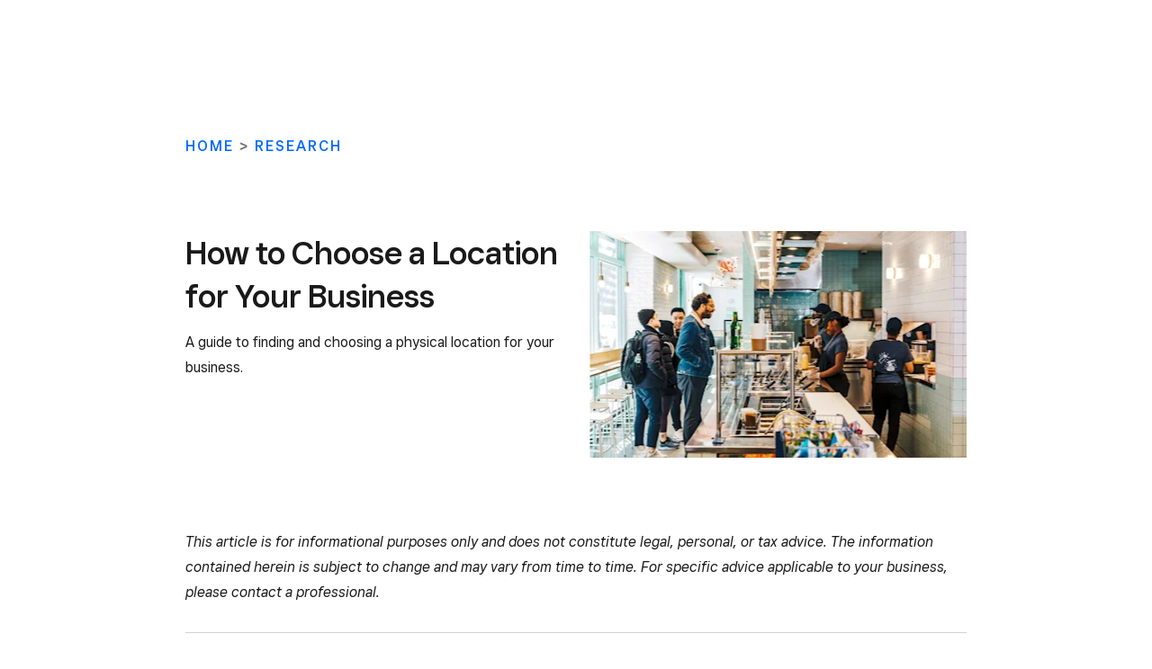

--- FILE ---
content_type: text/html; charset=utf-8
request_url: https://squareup.com/au/en/business-launchpad/research/find-a-business-location
body_size: 22767
content:
<!DOCTYPE html><html class="no-js country-AU lang-en locale-en-AU site-squareup html-bg-white" data-entry-id="3oRwOmJ8gHtGckTV6ciL3E" lang="en-AU"><head><meta http-equiv="Content-Type" content="text/html; charset=utf-8" />
<meta name="viewport" content="width=device-width, initial-scale=1, shrink-to-fit=no, viewport-fit=cover" />
<meta name="format-detection" content="telephone=no" />
<link rel="icon" href="https://xms-production-f.squarecdn.com/xms/assets/public-web-styles/favicon-770e0889aefd823056c7cdbb066a445be0f0754c1b4d4cba877e120fdbcb63e6.ico" />
<meta name="sq:environment" content="{&quot;env&quot;:&quot;production&quot;,&quot;country_code&quot;:&quot;AU&quot;,&quot;lang_code&quot;:&quot;en&quot;,&quot;locale&quot;:&quot;en-AU&quot;,&quot;country_default_language&quot;:&quot;en&quot;,&quot;default_country&quot;:&quot;US&quot;,&quot;default_language&quot;:&quot;en&quot;,&quot;supported_countries&quot;:[&quot;AU&quot;,&quot;CA&quot;,&quot;ES&quot;,&quot;FR&quot;,&quot;GB&quot;,&quot;IE&quot;,&quot;JP&quot;,&quot;US&quot;],&quot;detected_country_code&quot;:&quot;us&quot;,&quot;available_languages&quot;:[&quot;ca&quot;,&quot;en&quot;,&quot;en-AU&quot;,&quot;en-CA&quot;,&quot;en-GB&quot;,&quot;en-IE&quot;,&quot;en-US&quot;,&quot;fr&quot;,&quot;fr-FR&quot;,&quot;fr-CA&quot;,&quot;es&quot;,&quot;es-ES&quot;,&quot;ca-ES&quot;,&quot;es-US&quot;,&quot;ja&quot;,&quot;ja-JP&quot;,&quot;pt&quot;,&quot;pt-PT&quot;]}" />
<meta name="sq:tracking" content="{&quot;eventstream&quot;:&quot;xms&quot;,&quot;google_universal&quot;:[&quot;UA-9517040-46&quot;],&quot;martech&quot;:true,&quot;autotrack&quot;:{&quot;page_view&quot;:true,&quot;link_click&quot;:true,&quot;scroll_depth&quot;:true},&quot;cdp&quot;:&quot;41ec1b68-21b1-4687-853a-f968e54134db&quot;,&quot;new_cdp_exp_api_key&quot;:&quot;a4e60b87-3ea2-4fb5-a8d0-b04ed68c74fa&quot;,&quot;pageview_rawdata&quot;:{&quot;entry_id&quot;:&quot;3oRwOmJ8gHtGckTV6ciL3E&quot;,&quot;content_type&quot;:&quot;productPage&quot;,&quot;page_owner&quot;:&quot;Global Marketing&quot;},&quot;one_trust_script_src&quot;:&quot;https://cdn.cookielaw.org/scripttemplates/otSDKStub.js&quot;,&quot;enable_one_trust_blocking&quot;:true,&quot;drift_id&quot;:&quot;mshc9skt2uyu&quot;,&quot;qualified_id&quot;:&quot;9ArWk8T9jXZqFySR&quot;,&quot;optimizely&quot;:8447815042,&quot;simulate_eu_one_trust_request&quot;:false,&quot;one_trust_data_domain_script&quot;:&quot;c4657020-c7d1-4a14-a091-267a7ee4863e&quot;,&quot;enable_onetrust_pageview_experiment&quot;:false,&quot;enable_qualified&quot;:true,&quot;enable_drift&quot;:false,&quot;enable_usa_and_canada_one_trust&quot;:true,&quot;pass_square_geo_to_one_trust&quot;:true,&quot;show_one_trust_footer_link_for_usa_and_canada&quot;:true,&quot;cdp_heartbeat_interval_seconds&quot;:5,&quot;enable_cdp_heartbeat_url_regex&quot;:&quot;https://&quot;,&quot;enable_new_cdp_exp&quot;:false,&quot;cdp_batch_size&quot;:1,&quot;enable_datadog_rum&quot;:true,&quot;datadog_rum_application_id&quot;:&quot;da021de4-34ec-4d5d-ac7f-adeb44b37761&quot;,&quot;datadog_rum_client_token&quot;:&quot;pubd9af00759e65a48ba7ee3ff1dfa4260b&quot;}" />
<meta name="sq:gtm" content="{&quot;enabled&quot;:true,&quot;domain&quot;:&quot;tealium-f.squarecdn.com&quot;,&quot;delay&quot;:1000}" />
<meta name="sq:flags" content="{&quot;use_app_subdomain&quot;:true,&quot;enable_vidyard_player&quot;:true,&quot;enable_page_speed_improvements&quot;:true,&quot;enable_lazy_onload_execution&quot;:true,&quot;enable_global_fallback_cta&quot;:false,&quot;enable_pws_no_jquery&quot;:false,&quot;optimizely_web_block_list&quot;:[],&quot;enable_optimizely_fullstack&quot;:true,&quot;enable_optimizely_contentful_tree_parser&quot;:true,&quot;enable_optimizely_variations_remover&quot;:true,&quot;enable_optimizely_fullstack_page_variations&quot;:true,&quot;enable_optimizely_nav_experiments&quot;:true,&quot;enable_optimizely_rendered_header_response&quot;:true,&quot;personalization_segment_pages_list&quot;:[&quot;*&quot;],&quot;personalization_groups_pages_list&quot;:[],&quot;datadog_rum_proxy_pages_list&quot;:[],&quot;use_xms2_marketo&quot;:true}" />
<title>How to Choose a Business Location: 7 Things to Consider</title>
<meta name="description" content="Your business location can be key to the success of your business. Learn how to find and choose the best location for your business, even if you’re on a budget." />
<link rel="canonical" href="https://squareup.com/au/en/business-launchpad/research/find-a-business-location" />
<link rel="alternate" hreflang="en-AU" href="https://squareup.com/au/en/business-launchpad/research/find-a-business-location" />
<link rel="alternate" hreflang="en-CA" href="https://squareup.com/ca/en/business-launchpad/research/find-a-business-location" />
<link rel="alternate" hreflang="en-GB" href="https://squareup.com/gb/en/business-launchpad/research/find-a-business-location" />
<link rel="alternate" hreflang="fr-CA" href="https://squareup.com/ca/fr/business-launchpad/research/find-a-business-location" />
<meta property="og:title" content="How to Choose a Business Location: 7 Things to Consider" />
<meta property="og:url" content="https://squareup.com/au/en/business-launchpad/research/find-a-business-location" />
<meta property="og:image" content="https://xms-production-f.squarecdn.com/xms/assets/public-web-styles/social/default-56f973ec4d9cb2927e20a0cb97201783e27bf352585fa25cddbde11aa81635a7.jpg" />
<meta property="og:locale" content="en_AU" />
<meta property="og:type" content="website" />
<meta property="og:site_name" content="Square" />
<meta property="og:description" content="Your business location can be key to the success of your business. Learn how to find and choose the best location for your business, even if you’re on a budget." />
<meta name="twitter:card" content="summary_large_image" />
<meta name="twitter:site" content="Square" />
<meta name="twitter:creator" content="Square" />
<meta name="twitter:domain" content="squareup.com" />
<meta name="p:domain_verify" content="cb526aa3706990fc2d2969e5ac7ad060" />
<meta name="msvalidate.01" content="35D69B458439DE93C5CAF25B15B09E6C" /><meta content="{&quot;id&quot;:&quot;2bzpQfBKAQrtWwIeFs2iWw&quot;}" name="sq:route" /><link type="application/opensearchdescription+xml" href="https://supportcenter-production-f.squarecdn.com/help/opensearch.xml" rel="search" title="Search Square Support" /><script>window.DDErrorQueue ||= [];
window.onerror = function (msg, url, lineNo, columnNo, error) {
  if (!window.DD_RUM) window.DDErrorQueue.push(error);
};
window.onunhandledrejection = function (event) {
  if (!window.DD_RUM) window.DDErrorQueue.push(event.reason);
};</script><link rel="stylesheet" href="https://xms-production-f.squarecdn.com/xms/assets/application-aaf8b37023f41e517cf8e8b1723a5664ffb8ad302c5f29c1806f31bfe7a13ab6.css" media="all" /><style nonce="bnPTLh9XrCztHd8DUKwajmPYB8evZRbpwwIkL0pbmAU=">.sq-custom-grid-column-gray-rounded { background-color: white !important; }

.sq-custom-grid-column-gray-rounded .multi-column-grid { align-items: stretch !important; align-content: stretch !important; }

.sq-custom-grid-column-gray-rounded .multi-column-grid > .column > * { background-color: var(--color-gray-05); border-radius: 10px; border: none; }

.sq-custom-grid-column-pad-small .multi-column-grid > .column > * { padding: var(--space-small); }
.sq-custom-au-promo-banner { background: black !important; color: white !important; }

.sq-custom-au-promo-banner .content { padding: var(--space-line) 0 !important; }
</style><style nonce="bnPTLh9XrCztHd8DUKwajmPYB8evZRbpwwIkL0pbmAU=">.uid-54RBMoJOmHfPb58xwzkSOp-7dec6e0bd3495f57e20ccc10e5a56f698ac37da34a2c78c92cfcd3bdbd799d0f { height: 166px; }

.uid-54RBMoJOmHfPb58xwzkSOp-7dec6e0bd3495f57e20ccc10e5a56f698ac37da34a2c78c92cfcd3bdbd799d0f img { width: 276px; height: 166px; }

@media (min-width: 374px) { .uid-54RBMoJOmHfPb58xwzkSOp-7dec6e0bd3495f57e20ccc10e5a56f698ac37da34a2c78c92cfcd3bdbd799d0f { height: 195px; } }

@media (min-width: 374px) { .uid-54RBMoJOmHfPb58xwzkSOp-7dec6e0bd3495f57e20ccc10e5a56f698ac37da34a2c78c92cfcd3bdbd799d0f img { width: 324px; height: 195px; } }

@media (min-width: 480px) { .uid-54RBMoJOmHfPb58xwzkSOp-7dec6e0bd3495f57e20ccc10e5a56f698ac37da34a2c78c92cfcd3bdbd799d0f { height: 255px; } }

@media (min-width: 480px) { .uid-54RBMoJOmHfPb58xwzkSOp-7dec6e0bd3495f57e20ccc10e5a56f698ac37da34a2c78c92cfcd3bdbd799d0f img { width: 424px; height: 255px; } }

@media (min-width: 718px) { .uid-54RBMoJOmHfPb58xwzkSOp-7dec6e0bd3495f57e20ccc10e5a56f698ac37da34a2c78c92cfcd3bdbd799d0f { height: 196px; } }

@media (min-width: 718px) { .uid-54RBMoJOmHfPb58xwzkSOp-7dec6e0bd3495f57e20ccc10e5a56f698ac37da34a2c78c92cfcd3bdbd799d0f img { width: 325px; height: 196px; } }

@media (min-width: 1024px) { .uid-54RBMoJOmHfPb58xwzkSOp-7dec6e0bd3495f57e20ccc10e5a56f698ac37da34a2c78c92cfcd3bdbd799d0f { height: 252px; } }

@media (min-width: 1024px) { .uid-54RBMoJOmHfPb58xwzkSOp-7dec6e0bd3495f57e20ccc10e5a56f698ac37da34a2c78c92cfcd3bdbd799d0f img { width: 419px; height: 252px; } }

@media (min-width: 1292px) { .uid-54RBMoJOmHfPb58xwzkSOp-7dec6e0bd3495f57e20ccc10e5a56f698ac37da34a2c78c92cfcd3bdbd799d0f { height: 297px; } }

@media (min-width: 1292px) { .uid-54RBMoJOmHfPb58xwzkSOp-7dec6e0bd3495f57e20ccc10e5a56f698ac37da34a2c78c92cfcd3bdbd799d0f img { width: 493px; height: 297px; } }
.uid-1FCOIkOy0JUdaaMK4vB5Je-24516fb4f90e7a79a74fcdcb1e14f05412183dd8bc391a7999f8b4872fbf13d6 { height: 163px; }

.uid-1FCOIkOy0JUdaaMK4vB5Je-24516fb4f90e7a79a74fcdcb1e14f05412183dd8bc391a7999f8b4872fbf13d6 img { width: 276px; height: 163px; }

@media (min-width: 374px) { .uid-1FCOIkOy0JUdaaMK4vB5Je-24516fb4f90e7a79a74fcdcb1e14f05412183dd8bc391a7999f8b4872fbf13d6 { height: 191px; } }

@media (min-width: 374px) { .uid-1FCOIkOy0JUdaaMK4vB5Je-24516fb4f90e7a79a74fcdcb1e14f05412183dd8bc391a7999f8b4872fbf13d6 img { width: 324px; height: 191px; } }

@media (min-width: 480px) { .uid-1FCOIkOy0JUdaaMK4vB5Je-24516fb4f90e7a79a74fcdcb1e14f05412183dd8bc391a7999f8b4872fbf13d6 { height: 250px; } }

@media (min-width: 480px) { .uid-1FCOIkOy0JUdaaMK4vB5Je-24516fb4f90e7a79a74fcdcb1e14f05412183dd8bc391a7999f8b4872fbf13d6 img { width: 424px; height: 250px; } }

@media (min-width: 718px) { .uid-1FCOIkOy0JUdaaMK4vB5Je-24516fb4f90e7a79a74fcdcb1e14f05412183dd8bc391a7999f8b4872fbf13d6 { height: 402px; } }

@media (min-width: 718px) { .uid-1FCOIkOy0JUdaaMK4vB5Je-24516fb4f90e7a79a74fcdcb1e14f05412183dd8bc391a7999f8b4872fbf13d6 img { width: 680px; height: 402px; } }

@media (min-width: 1024px) { .uid-1FCOIkOy0JUdaaMK4vB5Je-24516fb4f90e7a79a74fcdcb1e14f05412183dd8bc391a7999f8b4872fbf13d6 { height: 513px; } }

@media (min-width: 1024px) { .uid-1FCOIkOy0JUdaaMK4vB5Je-24516fb4f90e7a79a74fcdcb1e14f05412183dd8bc391a7999f8b4872fbf13d6 img { width: 868px; height: 513px; } }

@media (min-width: 1292px) { .uid-1FCOIkOy0JUdaaMK4vB5Je-24516fb4f90e7a79a74fcdcb1e14f05412183dd8bc391a7999f8b4872fbf13d6 { height: 600px; } }

@media (min-width: 1292px) { .uid-1FCOIkOy0JUdaaMK4vB5Je-24516fb4f90e7a79a74fcdcb1e14f05412183dd8bc391a7999f8b4872fbf13d6 img { width: 1016px; height: 600px; } }
.uid-1uAUvT7t8YZYnT5bZtrpxu-59c613165e8bb580c6fee3ba13ec88f960a004144ca96c937fb76a8f60b28849 { height: 254px; }

.uid-1uAUvT7t8YZYnT5bZtrpxu-59c613165e8bb580c6fee3ba13ec88f960a004144ca96c937fb76a8f60b28849 img { width: 276px; height: 254px; }

@media (min-width: 374px) { .uid-1uAUvT7t8YZYnT5bZtrpxu-59c613165e8bb580c6fee3ba13ec88f960a004144ca96c937fb76a8f60b28849 { height: 298px; } }

@media (min-width: 374px) { .uid-1uAUvT7t8YZYnT5bZtrpxu-59c613165e8bb580c6fee3ba13ec88f960a004144ca96c937fb76a8f60b28849 img { width: 324px; height: 298px; } }

@media (min-width: 480px) { .uid-1uAUvT7t8YZYnT5bZtrpxu-59c613165e8bb580c6fee3ba13ec88f960a004144ca96c937fb76a8f60b28849 { height: 390px; } }

@media (min-width: 480px) { .uid-1uAUvT7t8YZYnT5bZtrpxu-59c613165e8bb580c6fee3ba13ec88f960a004144ca96c937fb76a8f60b28849 img { width: 424px; height: 390px; } }

@media (min-width: 718px) { .uid-1uAUvT7t8YZYnT5bZtrpxu-59c613165e8bb580c6fee3ba13ec88f960a004144ca96c937fb76a8f60b28849 { height: 299px; } }

@media (min-width: 718px) { .uid-1uAUvT7t8YZYnT5bZtrpxu-59c613165e8bb580c6fee3ba13ec88f960a004144ca96c937fb76a8f60b28849 img { width: 325px; height: 299px; } }

@media (min-width: 1024px) { .uid-1uAUvT7t8YZYnT5bZtrpxu-59c613165e8bb580c6fee3ba13ec88f960a004144ca96c937fb76a8f60b28849 { height: 385px; } }

@media (min-width: 1024px) { .uid-1uAUvT7t8YZYnT5bZtrpxu-59c613165e8bb580c6fee3ba13ec88f960a004144ca96c937fb76a8f60b28849 img { width: 419px; height: 385px; } }

@media (min-width: 1292px) { .uid-1uAUvT7t8YZYnT5bZtrpxu-59c613165e8bb580c6fee3ba13ec88f960a004144ca96c937fb76a8f60b28849 { height: 453px; } }

@media (min-width: 1292px) { .uid-1uAUvT7t8YZYnT5bZtrpxu-59c613165e8bb580c6fee3ba13ec88f960a004144ca96c937fb76a8f60b28849 img { width: 493px; height: 453px; } }
</style><script src="https://xms-production-f.squarecdn.com/xms/assets/application-0d44cf24a46589abf126dcd9f448c551c0f8e6e8c3c16be1fa052349ccec9d11.js" defer="defer" nonce="bnPTLh9XrCztHd8DUKwajmPYB8evZRbpwwIkL0pbmAU="></script><meta name="optly_vars" content="pw_1_0_monochrome_hw_cta:control"><meta name="optly_attrs" content='{&#x22;url&#x22;:&#x22;/au/en/business-launchpad/research/find-a-business-location&#x22;,&#x22;country&#x22;:&#x22;US&#x22;,&#x22;device_type&#x22;:&#x22;other&#x22;,&#x22;query_params&#x22;:&#x22;&#x22;}'><meta name="optly_exps_activated_on_cdn" content=""></head><body class="theme-blue"><div id="top"></div><div data-body="Download the latest version of a supported browser below to get the most out of this website:" data-browsers="[{&quot;name&quot;:&quot;Google Chrome&quot;,&quot;url&quot;:&quot;https://chrome.com&quot;},{&quot;name&quot;:&quot;Mozilla Firefox&quot;,&quot;url&quot;:&quot;https://firefox.com&quot;},{&quot;name&quot;:&quot;Microsoft Edge&quot;,&quot;url&quot;:&quot;https://microsoftedge.com&quot;}]" data-proceed="I understand. Proceed anyway" data-title="Please update your browser." id="unsupported-browser-modal"></div><script src="https://xms-production-f.squarecdn.com/xms/assets/precompile/nomodule-fd552f7067e56a71a4ac154492f800a86a9d4f41b1a3dd92df5043afc78d1e91.js" nomodule="nomodule" nonce="bnPTLh9XrCztHd8DUKwajmPYB8evZRbpwwIkL0pbmAU="></script><noscript><div aria-live="polite" class="flash flash-top flash-error flash-show" role="status"><div class="flash-message"><p>JavaScript is required for full functionality of this site. <a class="arrow" href="https://www.enable-javascript.com/" target="_blank">Learn how to enable JavaScript in your web browser</a> </p></div></div></noscript><div data-cta-subnav-json="{&quot;id&quot;:&quot;pwn-entry-773Squ33kofkEDgnltTegZ&quot;,&quot;title&quot;:&quot;Business Launchpad&quot;,&quot;subtitle&quot;:null,&quot;dynamicVariationSlug&quot;:null,&quot;titleCategory&quot;:null,&quot;cta&quot;:{&quot;id&quot;:&quot;pwn-entry-72iJLRZsnf0uLPOa0WZZpJ&quot;,&quot;title&quot;:&quot;Get started free&quot;,&quot;url&quot;:&quot;/signup/en-AU&quot;,&quot;linkStyle&quot;:&quot;primary&quot;,&quot;iconData&quot;:null,&quot;hideWhenLoggedIn&quot;:null,&quot;hideWhenLoggedOut&quot;:null,&quot;hideWhenCartEmpty&quot;:null,&quot;hideWhenCartNotEmpty&quot;:null,&quot;disabled&quot;:null,&quot;hidden&quot;:null,&quot;type&quot;:&quot;button&quot;},&quot;secondaryCta&quot;:{&quot;id&quot;:&quot;pwn-entry-15gfVSojKXRBoEIFgG5kf0&quot;,&quot;title&quot;:&quot;Connect with us&quot;,&quot;url&quot;:&quot;/au/en/sales/contact?page=/au/en/business-launchpad&quot;,&quot;linkStyle&quot;:&quot;secondary&quot;,&quot;iconData&quot;:null,&quot;hideWhenLoggedIn&quot;:null,&quot;hideWhenLoggedOut&quot;:null,&quot;hideWhenCartEmpty&quot;:null,&quot;hideWhenCartNotEmpty&quot;:null,&quot;disabled&quot;:null,&quot;hidden&quot;:null,&quot;type&quot;:&quot;button&quot;},&quot;navItems&quot;:[{&quot;id&quot;:&quot;pwn-entry-5lb1Mur8a6OrzxrvMgd3cD&quot;,&quot;title&quot;:&quot;Research&quot;,&quot;url&quot;:&quot;/au/en/business-launchpad/research&quot;,&quot;linkStyle&quot;:null,&quot;iconData&quot;:null,&quot;hideWhenLoggedIn&quot;:null,&quot;hideWhenLoggedOut&quot;:null,&quot;hideWhenCartEmpty&quot;:null,&quot;hideWhenCartNotEmpty&quot;:null,&quot;disabled&quot;:null,&quot;hidden&quot;:null,&quot;type&quot;:&quot;link&quot;},{&quot;id&quot;:&quot;pwn-entry-5jNtgKLS5MsYNQILzAPt7s&quot;,&quot;title&quot;:&quot;Start&quot;,&quot;url&quot;:&quot;/au/en/business-launchpad/start&quot;,&quot;linkStyle&quot;:null,&quot;iconData&quot;:null,&quot;hideWhenLoggedIn&quot;:null,&quot;hideWhenLoggedOut&quot;:null,&quot;hideWhenCartEmpty&quot;:null,&quot;hideWhenCartNotEmpty&quot;:null,&quot;disabled&quot;:null,&quot;hidden&quot;:null,&quot;type&quot;:&quot;link&quot;},{&quot;id&quot;:&quot;pwn-entry-74uoAX55h2yLeWXwhYVpFX&quot;,&quot;title&quot;:&quot;Manage&quot;,&quot;url&quot;:&quot;/au/en/business-launchpad/manage&quot;,&quot;linkStyle&quot;:null,&quot;iconData&quot;:null,&quot;hideWhenLoggedIn&quot;:null,&quot;hideWhenLoggedOut&quot;:null,&quot;hideWhenCartEmpty&quot;:null,&quot;hideWhenCartNotEmpty&quot;:null,&quot;disabled&quot;:null,&quot;hidden&quot;:null,&quot;type&quot;:&quot;link&quot;},{&quot;id&quot;:&quot;pwn-entry-58Y7FH86frvOrWiEx9yaP9&quot;,&quot;title&quot;:&quot;Grow&quot;,&quot;url&quot;:&quot;/au/en/business-launchpad/grow&quot;,&quot;linkStyle&quot;:null,&quot;iconData&quot;:null,&quot;hideWhenLoggedIn&quot;:null,&quot;hideWhenLoggedOut&quot;:null,&quot;hideWhenCartEmpty&quot;:null,&quot;hideWhenCartNotEmpty&quot;:null,&quot;disabled&quot;:null,&quot;hidden&quot;:null,&quot;type&quot;:&quot;link&quot;}],&quot;dynamicVariations&quot;:null,&quot;enableDynamicVariations&quot;:false,&quot;onlyShowCtaWhenSticky&quot;:false,&quot;showCtaOnCtaPage&quot;:false,&quot;disableStickyBehavior&quot;:false,&quot;enableFlickerFix&quot;:false,&quot;reverseDesktopCtaButtons&quot;:false,&quot;hiddenUntilScrolled&quot;:false,&quot;disableIconCtaOnMobile&quot;:false}" data-dark-mode="false" data-experiments="[&quot;pw_1_0_au_nav_redesign_test&quot;]" data-flags-json="{&quot;publicwebnav/enable-comms-plat-messaging&quot;:false,&quot;xms2-search-page-url&quot;:&quot;/us/en/search&quot;}" data-image-subnav-json="" data-json="{&quot;id&quot;:&quot;pwn-entry-6CyfiVyavGX2ozRcZ1TOPr&quot;,&quot;title&quot;:&quot;squareup.com - AU - 2024 - ROUTED&quot;,&quot;home&quot;:{&quot;id&quot;:&quot;pwn-entry-7Aw61ODBT9WShlvg5G8YwA&quot;,&quot;title&quot;:&quot;Square&quot;,&quot;url&quot;:&quot;/au/en&quot;},&quot;mobileMenuOpenText&quot;:&quot;Open menu&quot;,&quot;mobileMenuCloseText&quot;:&quot;Close menu&quot;,&quot;primaryNavItems&quot;:[{&quot;id&quot;:&quot;pwn-entry-3eC5ziqzfqKPDsPgy9fKiG&quot;,&quot;type&quot;:&quot;category&quot;,&quot;title&quot;:&quot;Products&quot;,&quot;navItems&quot;:[{&quot;id&quot;:&quot;pwn-entry-57U7smUpWvNrv15vu8xsxp&quot;,&quot;type&quot;:&quot;category&quot;,&quot;title&quot;:&quot;Commerce&quot;,&quot;description&quot;:&quot;Sell on a website, point of sale or social media.&quot;,&quot;navItems&quot;:[{&quot;id&quot;:&quot;pwn-entry-6E76KRgkDjY4IFxMLnoGCp&quot;,&quot;type&quot;:&quot;link&quot;,&quot;title&quot;:&quot;Hardware&quot;,&quot;url&quot;:&quot;/au/en/hardware&quot;},{&quot;id&quot;:&quot;pwn-entry-6G29Xg13BIXrjxDYzD8Og8&quot;,&quot;type&quot;:&quot;link&quot;,&quot;title&quot;:&quot;Point of sale&quot;,&quot;url&quot;:&quot;/au/en/point-of-sale&quot;},{&quot;id&quot;:&quot;pwn-entry-6GZIHHKGSk7QTIUFeYiBwm&quot;,&quot;type&quot;:&quot;link&quot;,&quot;title&quot;:&quot;Restaurant POS&quot;,&quot;url&quot;:&quot;/au/en/point-of-sale/restaurants&quot;},{&quot;id&quot;:&quot;pwn-entry-vE5Wqg53tIrArZlTg25Ns&quot;,&quot;type&quot;:&quot;link&quot;,&quot;title&quot;:&quot;Self-ordering kiosk&quot;,&quot;url&quot;:&quot;/au/en/point-of-sale/restaurants/kiosk-software&quot;},{&quot;id&quot;:&quot;pwn-entry-6KaFqz9ufwfM5Zzd9bFvM6&quot;,&quot;type&quot;:&quot;link&quot;,&quot;title&quot;:&quot;Retail POS&quot;,&quot;url&quot;:&quot;/au/en/point-of-sale/retail&quot;},{&quot;id&quot;:&quot;pwn-entry-4EFMWLFczj5H70rpnelIgK&quot;,&quot;type&quot;:&quot;link&quot;,&quot;title&quot;:&quot;Appointments POS&quot;,&quot;url&quot;:&quot;/au/en/appointments&quot;},{&quot;id&quot;:&quot;pwn-entry-6E4PhOlGk2q9S3CE7DAFCd&quot;,&quot;type&quot;:&quot;link&quot;,&quot;title&quot;:&quot;Invoices&quot;,&quot;url&quot;:&quot;/au/en/invoices&quot;},{&quot;id&quot;:&quot;pwn-entry-3y2Iqqud9FVCnuP1XLMq0f&quot;,&quot;type&quot;:&quot;link&quot;,&quot;title&quot;:&quot;Online ordering&quot;,&quot;url&quot;:&quot;/au/en/online-ordering&quot;},{&quot;id&quot;:&quot;pwn-entry-1z9U9EfwvcDfeUmSc0jlDo&quot;,&quot;type&quot;:&quot;link&quot;,&quot;title&quot;:&quot;Online store&quot;,&quot;url&quot;:&quot;/au/en/online-store&quot;},{&quot;id&quot;:&quot;pwn-entry-7u3p97VIkV1Go6uZ5EYahK&quot;,&quot;type&quot;:&quot;link&quot;,&quot;title&quot;:&quot;Payments&quot;,&quot;url&quot;:&quot;/au/en/payments&quot;},{&quot;id&quot;:&quot;pwn-entry-78xaRvKXLf07fFbICoPOc2&quot;,&quot;type&quot;:&quot;link&quot;,&quot;title&quot;:&quot;EFTPOS payments&quot;,&quot;url&quot;:&quot;/au/en/payments/eftpos&quot;},{&quot;id&quot;:&quot;pwn-entry-fx8LGPpXJeni3MEQ2TIl2&quot;,&quot;type&quot;:&quot;link&quot;,&quot;title&quot;:&quot;Surcharging&quot;,&quot;url&quot;:&quot;/au/en/payments/features/surcharges&quot;}]},{&quot;id&quot;:&quot;pwn-entry-1ZZHnlqPrwVOxUX2M6Yn4b&quot;,&quot;type&quot;:&quot;category&quot;,&quot;title&quot;:&quot;Customers&quot;,&quot;description&quot;:&quot;Drive business with marketing, appointments and loyalty programmes.&quot;,&quot;navItems&quot;:[{&quot;id&quot;:&quot;pwn-entry-4Zl9VxzvuZbWOssn9AOoFm&quot;,&quot;type&quot;:&quot;link&quot;,&quot;title&quot;:&quot;Marketing&quot;,&quot;url&quot;:&quot;/au/en/software/marketing&quot;},{&quot;id&quot;:&quot;pwn-entry-7uiLZhURBXExah2G6JZANU&quot;,&quot;type&quot;:&quot;link&quot;,&quot;title&quot;:&quot;Loyalty programs&quot;,&quot;url&quot;:&quot;/au/en/software/loyalty&quot;},{&quot;id&quot;:&quot;pwn-entry-3WOz0lTy2d2vhhjVl8V42H&quot;,&quot;type&quot;:&quot;link&quot;,&quot;title&quot;:&quot;Customer directory&quot;,&quot;url&quot;:&quot;/au/en/point-of-sale/features/customer-directory&quot;},{&quot;id&quot;:&quot;pwn-entry-2k9MfBFQTb5ztq5GHaO4V8&quot;,&quot;type&quot;:&quot;link&quot;,&quot;title&quot;:&quot;Gift cards&quot;,&quot;url&quot;:&quot;/au/en/gift-cards&quot;},{&quot;id&quot;:&quot;pwn-entry-OTjSIfgyjWpkKsb54cF1d&quot;,&quot;type&quot;:&quot;link&quot;,&quot;title&quot;:&quot;Photo studio&quot;,&quot;url&quot;:&quot;/au/en/photo-studio/app&quot;},{&quot;id&quot;:&quot;pwn-entry-2qbmjIi2O4y13VY8SGxWAI&quot;,&quot;type&quot;:&quot;link&quot;,&quot;title&quot;:&quot;Contracts&quot;,&quot;url&quot;:&quot;/au/en/contracts&quot;}]},{&quot;id&quot;:&quot;pwn-entry-4Ut34lU1Xumv8cZNtT1BAY&quot;,&quot;type&quot;:&quot;category&quot;,&quot;title&quot;:&quot;Staff&quot;,&quot;description&quot;:&quot;Manage your staff and cashflow with tools that help you plan for the future.&quot;,&quot;navItems&quot;:[{&quot;id&quot;:&quot;pwn-entry-lChucTQIOKTIUGl2vMOyg&quot;,&quot;type&quot;:&quot;link&quot;,&quot;title&quot;:&quot;Shifts&quot;,&quot;url&quot;:&quot;/au/en/staff/shifts&quot;},{&quot;id&quot;:&quot;pwn-entry-215l5yLlB2JDyJ0wFyknBb&quot;,&quot;type&quot;:&quot;link&quot;,&quot;title&quot;:&quot;Advanced Access&quot;,&quot;url&quot;:&quot;/au/en/point-of-sale/team-management&quot;},{&quot;id&quot;:&quot;pwn-entry-5KPipcCpvdAbvTRdLHyFyv&quot;,&quot;type&quot;:&quot;link&quot;,&quot;title&quot;:&quot;Team communications&quot;,&quot;url&quot;:&quot;/au/en/staff/team-communication&quot;}]},{&quot;id&quot;:&quot;pwn-entry-1bFOuC88mUmAtoofen5yXU&quot;,&quot;type&quot;:&quot;category&quot;,&quot;title&quot;:&quot;Money&quot;,&quot;navItems&quot;:[{&quot;id&quot;:&quot;pwn-entry-2QqeSBp34EID5IBLF7fQOg&quot;,&quot;type&quot;:&quot;link&quot;,&quot;title&quot;:&quot;Loans&quot;,&quot;url&quot;:&quot;/au/en/loans&quot;},{&quot;id&quot;:&quot;pwn-entry-69X0V5TPh2a2p3MlGJn9tP&quot;,&quot;type&quot;:&quot;link&quot;,&quot;title&quot;:&quot;Bank transfers&quot;,&quot;url&quot;:&quot;/au/en/payments/instant-transfers&quot;}]},{&quot;id&quot;:&quot;pwn-entry-4ddoVUxRvhsS4057cLRiNI&quot;,&quot;type&quot;:&quot;category&quot;,&quot;title&quot;:&quot;Developer&quot;,&quot;description&quot;:&quot;Connect third-party apps or build custom solutions.&quot;,&quot;navItems&quot;:[{&quot;id&quot;:&quot;pwn-entry-bO65GXCb5BJzctVerGhSa&quot;,&quot;type&quot;:&quot;link&quot;,&quot;title&quot;:&quot;Square specialists&quot;,&quot;url&quot;:&quot;/au/en/find-an-agency&quot;},{&quot;id&quot;:&quot;pwn-entry-2ylj85XC75lQAbtkXRH4gY&quot;,&quot;type&quot;:&quot;link&quot;,&quot;title&quot;:&quot;Developer APIs&quot;,&quot;url&quot;:&quot;https://developer.squareup.com/au/en&quot;},{&quot;id&quot;:&quot;pwn-entry-5Hoy5i1RTRmVb2JdoyPbVO&quot;,&quot;type&quot;:&quot;link&quot;,&quot;title&quot;:&quot;App marketplace&quot;,&quot;url&quot;:&quot;/au/en/app-marketplace&quot;}]}],&quot;spotlight&quot;:{&quot;id&quot;:&quot;pwn-entry-6FJYUfOhfC48wRNOBKRjfl&quot;,&quot;title&quot;:&quot;Featured&quot;,&quot;items&quot;:[{&quot;id&quot;:&quot;pwn-entry-3fC8du357lIus2tr3lkt45&quot;,&quot;title&quot;:&quot;Service still matters. See how we can help&quot;,&quot;image&quot;:{&quot;id&quot;:&quot;pwn-entry-1G2QSLQjNTOJ5pmjLNV4tg&quot;,&quot;title&quot;:&quot;PD07148 - nav spotlight au service still matters campaign&quot;,&quot;description&quot;:&quot;&quot;,&quot;url&quot;:&quot;//images.ctfassets.net/2d5q1td6cyxq/1G2QSLQjNTOJ5pmjLNV4tg/7c64bddde4a9de6d09ad7084f1db4fd8/PD07148_-_nav_spotlight_au_service_still_matters_campaign.png&quot;},&quot;imageMobile&quot;:{&quot;id&quot;:&quot;pwn-entry-K0raJAeK4q45Wz2DOLaSc&quot;,&quot;title&quot;:&quot;PD07148 - nav spotlight mobile au service still matters campaign&quot;,&quot;description&quot;:&quot;&quot;,&quot;url&quot;:&quot;//images.ctfassets.net/2d5q1td6cyxq/K0raJAeK4q45Wz2DOLaSc/af59e5dcd089798363d30db02980a812/PD07148_-_nav_spotlight_mobile_au_service_still_matters_campaign.png&quot;},&quot;url&quot;:&quot;/au/en/solutions/service-still-matters&quot;,&quot;linkText&quot;:&quot;Service still matters. See how we can help&quot;,&quot;description&quot;:&quot;With the right tools, your restaurant can serve customers better&quot;},{&quot;id&quot;:&quot;pwn-entry-363wzXxGcZPkA6yQjwKEgx&quot;,&quot;title&quot;:&quot;Explore Square&#39;s integrated software and hardware solutions&quot;,&quot;image&quot;:{&quot;id&quot;:&quot;pwn-entry-4Jhd3NYfEtg23ADhpLBgwZ&quot;,&quot;title&quot;:&quot;PD05445 - nav spotlight tools x2&quot;,&quot;description&quot;:&quot;&quot;,&quot;url&quot;:&quot;//images.ctfassets.net/2d5q1td6cyxq/4Jhd3NYfEtg23ADhpLBgwZ/8328817556ae360669fe1938946b4352/PD05445_-_nav_spotlight_tools_x2.png&quot;},&quot;imageMobile&quot;:{&quot;id&quot;:&quot;pwn-entry-5gm3L4s33OGv69JxXluV0O&quot;,&quot;title&quot;:&quot;PD05447 - nav spotlight mobile x2&quot;,&quot;description&quot;:&quot;&quot;,&quot;url&quot;:&quot;//images.ctfassets.net/2d5q1td6cyxq/5gm3L4s33OGv69JxXluV0O/dbd2539348463c364f33fa11c36261c3/PD05447_-_nav_spotlight_mobile_x2.png&quot;},&quot;url&quot;:&quot;https://squareup.com/au/en/software&quot;,&quot;linkText&quot;:&quot;Explore Square&#39;s integrated software and hardware solutions&quot;,&quot;description&quot;:&quot;A suite of solutions, made to power every aspect of your business&quot;}]}},{&quot;id&quot;:&quot;pwn-entry-jYSx9bSh6nvkcYch7ZcGT&quot;,&quot;type&quot;:&quot;category&quot;,&quot;title&quot;:&quot;Business Types&quot;,&quot;navItems&quot;:[{&quot;id&quot;:&quot;pwn-entry-3yemBS3ADAvoB4md34Vrml&quot;,&quot;type&quot;:&quot;category&quot;,&quot;title&quot;:&quot;Food \u0026 Beverage&quot;,&quot;description&quot;:&quot;Tools for front of house, back of house and everything in between.&quot;,&quot;navItems&quot;:[{&quot;id&quot;:&quot;pwn-entry-1wV8u3biE4hsZXZUIYQshv&quot;,&quot;type&quot;:&quot;link&quot;,&quot;title&quot;:&quot;All food \u0026 beverage solutions&quot;,&quot;url&quot;:&quot;/au/en/point-of-sale/restaurants&quot;},{&quot;id&quot;:&quot;pwn-entry-1HpYRhYXZI480R1wRbFANn&quot;,&quot;type&quot;:&quot;link&quot;,&quot;title&quot;:&quot;Quick service&quot;,&quot;url&quot;:&quot;/au/en/point-of-sale/restaurants/quick-service&quot;},{&quot;id&quot;:&quot;pwn-entry-78guHeRTsQ2gSOaUcp7Zx&quot;,&quot;type&quot;:&quot;link&quot;,&quot;title&quot;:&quot;Full service&quot;,&quot;url&quot;:&quot;/au/en/point-of-sale/restaurants/full-service&quot;},{&quot;id&quot;:&quot;pwn-entry-47HEYfhUYQAJXC4yPFzcTG&quot;,&quot;type&quot;:&quot;link&quot;,&quot;title&quot;:&quot;Fast casual&quot;,&quot;url&quot;:&quot;/au/en/point-of-sale/restaurants/fast-casual&quot;},{&quot;id&quot;:&quot;pwn-entry-10ibWtuXDcVDWub7WMOHOE&quot;,&quot;type&quot;:&quot;link&quot;,&quot;title&quot;:&quot;Bars \u0026 breweries&quot;,&quot;url&quot;:&quot;/au/en/point-of-sale/restaurants/bars&quot;},{&quot;id&quot;:&quot;pwn-entry-1gkyWF4Wcqijaf95bDLcov&quot;,&quot;type&quot;:&quot;link&quot;,&quot;title&quot;:&quot;Bakeries&quot;,&quot;url&quot;:&quot;/au/en/solutions/bakery&quot;},{&quot;id&quot;:&quot;pwn-entry-3d1XNkf7DQoe4tRtEtUJ25&quot;,&quot;type&quot;:&quot;link&quot;,&quot;title&quot;:&quot;Food trucks&quot;,&quot;url&quot;:&quot;/au/en/solutions/food-truck&quot;},{&quot;id&quot;:&quot;pwn-entry-4rTWye27m0Tc961gzBG57K&quot;,&quot;type&quot;:&quot;link&quot;,&quot;title&quot;:&quot;Ghost kitchens&quot;,&quot;url&quot;:&quot;/au/en/point-of-sale/restaurants/ghost-kitchens&quot;},{&quot;id&quot;:&quot;pwn-entry-vV64FFBXmQgzJ8osRyLwl&quot;,&quot;type&quot;:&quot;link&quot;,&quot;title&quot;:&quot;Pizzerias&quot;,&quot;url&quot;:&quot;/au/en/solutions/pizzeria&quot;},{&quot;id&quot;:&quot;pwn-entry-5mEsQY9fZpG9R0R7pqQVbH&quot;,&quot;type&quot;:&quot;link&quot;,&quot;title&quot;:&quot;Coffee shops&quot;,&quot;url&quot;:&quot;/au/en/point-of-sale/coffee-shop&quot;}]},{&quot;id&quot;:&quot;pwn-entry-45aLdXPviczlAPfu6skfq7&quot;,&quot;type&quot;:&quot;category&quot;,&quot;title&quot;:&quot;Retail&quot;,&quot;description&quot;:&quot;All the retail tools you need – from open to close, in store and online.&quot;,&quot;navItems&quot;:[{&quot;id&quot;:&quot;pwn-entry-3rXhevyw5qaWbxR1XwPbVI&quot;,&quot;type&quot;:&quot;link&quot;,&quot;title&quot;:&quot;All retail solutions&quot;,&quot;url&quot;:&quot;/au/en/point-of-sale/retail&quot;},{&quot;id&quot;:&quot;pwn-entry-1sBTjDTLieHCHGHWYYvObc&quot;,&quot;type&quot;:&quot;link&quot;,&quot;title&quot;:&quot;Clothing \u0026 accessories&quot;,&quot;url&quot;:&quot;/au/en/point-of-sale/retail/clothing-store&quot;},{&quot;id&quot;:&quot;pwn-entry-2kA6Qorc5VuHIhGUO2KEJa&quot;,&quot;type&quot;:&quot;link&quot;,&quot;title&quot;:&quot;Homewares \u0026 furniture&quot;,&quot;url&quot;:&quot;/au/en/point-of-sale/retail/furniture-home-goods&quot;},{&quot;id&quot;:&quot;pwn-entry-AkBRYWfkHbSYTTk9KTyB2&quot;,&quot;type&quot;:&quot;link&quot;,&quot;title&quot;:&quot;Grocery \u0026 convenience&quot;,&quot;url&quot;:&quot;/au/en/point-of-sale/retail/grocery-convenience-store&quot;},{&quot;id&quot;:&quot;pwn-entry-2i80yQ5SEN5ZpuMBqJTUOH&quot;,&quot;type&quot;:&quot;link&quot;,&quot;title&quot;:&quot;Beer, wine, \u0026 spirits&quot;,&quot;url&quot;:&quot;/au/en/point-of-sale/retail/liquor-wine-brewery&quot;},{&quot;id&quot;:&quot;pwn-entry-3H59gxdZNhPaM6DsGmHYX0&quot;,&quot;type&quot;:&quot;link&quot;,&quot;title&quot;:&quot;Multi-store&quot;,&quot;url&quot;:&quot;/au/en/solutions/multi-store&quot;},{&quot;id&quot;:&quot;pwn-entry-4NDMFTynKjrPvVaJlRVtf4&quot;,&quot;type&quot;:&quot;link&quot;,&quot;title&quot;:&quot;Markets&quot;,&quot;url&quot;:&quot;/au/en/solutions/market&quot;}]},{&quot;id&quot;:&quot;pwn-entry-Gh6ZrDzZWAIToalq7sadM&quot;,&quot;type&quot;:&quot;category&quot;,&quot;title&quot;:&quot;Beauty&quot;,&quot;description&quot;:&quot;One solution for frictionless booking, payments and client management.&quot;,&quot;navItems&quot;:[{&quot;id&quot;:&quot;pwn-entry-4jR57ihcizrokZR5aeN3ob&quot;,&quot;type&quot;:&quot;link&quot;,&quot;title&quot;:&quot;All beauty solutions&quot;,&quot;url&quot;:&quot;/au/en/appointments&quot;},{&quot;id&quot;:&quot;pwn-entry-4Qhf9iOnaqZTaP4B7WMSyJ&quot;,&quot;type&quot;:&quot;link&quot;,&quot;title&quot;:&quot;Beauty salon&quot;,&quot;url&quot;:&quot;/au/en/solutions/beauty&quot;},{&quot;id&quot;:&quot;pwn-entry-6nNdipascovqcFq3muSkaO&quot;,&quot;type&quot;:&quot;link&quot;,&quot;title&quot;:&quot;Nail salon&quot;,&quot;url&quot;:&quot;/au/en/solutions/nail-salon&quot;},{&quot;id&quot;:&quot;pwn-entry-4b5a6dVDZRW6dJ7uvUMX5a&quot;,&quot;type&quot;:&quot;link&quot;,&quot;title&quot;:&quot;Hair salon&quot;,&quot;url&quot;:&quot;/au/en/solutions/hair-salon&quot;},{&quot;id&quot;:&quot;pwn-entry-5qETKN9vkCdv3sw8w90tDZ&quot;,&quot;type&quot;:&quot;link&quot;,&quot;title&quot;:&quot;Day spa&quot;,&quot;url&quot;:&quot;/au/en/solutions/spa&quot;},{&quot;id&quot;:&quot;pwn-entry-6WzVVRa4PjHFLqoOiMny8i&quot;,&quot;type&quot;:&quot;link&quot;,&quot;title&quot;:&quot;Barbershop&quot;,&quot;url&quot;:&quot;/au/en/solutions/barbershop&quot;},{&quot;id&quot;:&quot;pwn-entry-4jAoT1PgKKnO9s86V6O13v&quot;,&quot;type&quot;:&quot;link&quot;,&quot;title&quot;:&quot;Tattoo \u0026 piercing&quot;,&quot;url&quot;:&quot;/au/en/solutions/tattoo-and-piercing&quot;}]},{&quot;id&quot;:&quot;pwn-entry-4crvwwg9GecW4abu1Cr1zR&quot;,&quot;type&quot;:&quot;category&quot;,&quot;title&quot;:&quot;Services&quot;,&quot;description&quot;:&quot;Solutions for health, repair and other professionals.&quot;,&quot;navItems&quot;:[{&quot;id&quot;:&quot;pwn-entry-2VUWb4gtndWPvjkTy2nECJ&quot;,&quot;type&quot;:&quot;link&quot;,&quot;title&quot;:&quot;Professional services&quot;,&quot;url&quot;:&quot;/au/en/solutions/professional-services&quot;},{&quot;id&quot;:&quot;pwn-entry-2pehyj3pM8QNU93swine43&quot;,&quot;type&quot;:&quot;link&quot;,&quot;title&quot;:&quot;Automotive services&quot;,&quot;url&quot;:&quot;/au/en/solutions/automotive&quot;},{&quot;id&quot;:&quot;pwn-entry-4t0wvApX5LMDjuuZd7jjfp&quot;,&quot;type&quot;:&quot;link&quot;,&quot;title&quot;:&quot;Cleaning services&quot;,&quot;url&quot;:&quot;/au/en/solutions/cleaning-services&quot;},{&quot;id&quot;:&quot;pwn-entry-21EB5E28Trg2J9NzdPVAb1&quot;,&quot;type&quot;:&quot;link&quot;,&quot;title&quot;:&quot;Chauffeur \u0026 limousine&quot;,&quot;url&quot;:&quot;/au/en/solutions/limousine-and-chauffeur&quot;},{&quot;id&quot;:&quot;pwn-entry-768N8pjs5FsXWsyTUq4dMa&quot;,&quot;type&quot;:&quot;link&quot;,&quot;title&quot;:&quot;Health \u0026 fitness&quot;,&quot;url&quot;:&quot;/au/en/solutions/health-and-fitness&quot;},{&quot;id&quot;:&quot;pwn-entry-5M2RRBZR1PyLpD9liBjeKI&quot;,&quot;type&quot;:&quot;link&quot;,&quot;title&quot;:&quot;Home \u0026 repair&quot;,&quot;url&quot;:&quot;/au/en/solutions/home-and-repair&quot;},{&quot;id&quot;:&quot;pwn-entry-55MP4WpyJ4XmTl5ZQyuQmH&quot;,&quot;type&quot;:&quot;link&quot;,&quot;title&quot;:&quot;Personal trainers&quot;,&quot;url&quot;:&quot;/au/en/solutions/personal-trainer&quot;},{&quot;id&quot;:&quot;pwn-entry-6I2uQ9FPP2sU4Q9Baj52zu&quot;,&quot;type&quot;:&quot;link&quot;,&quot;title&quot;:&quot;Childcare&quot;,&quot;url&quot;:&quot;/au/en/solutions/childcare&quot;}]},{&quot;id&quot;:&quot;pwn-entry-5hnsoSwJtDPPV3m8exWIgv&quot;,&quot;type&quot;:&quot;category&quot;,&quot;title&quot;:&quot;Large Businesses&quot;,&quot;navItems&quot;:[{&quot;id&quot;:&quot;pwn-entry-yp8TNoRIer8GhgA4T8kjw&quot;,&quot;type&quot;:&quot;link&quot;,&quot;title&quot;:&quot;Overview&quot;,&quot;url&quot;:&quot;/au/en/large-businesses&quot;},{&quot;id&quot;:&quot;pwn-entry-Alw3v16OX2RjSzQZQBNe1&quot;,&quot;type&quot;:&quot;link&quot;,&quot;title&quot;:&quot;Franchises&quot;,&quot;url&quot;:&quot;/au/en/franchises&quot;},{&quot;id&quot;:&quot;pwn-entry-6EL9c24xM7puaiYbsB53ol&quot;,&quot;type&quot;:&quot;link&quot;,&quot;title&quot;:&quot;Festivals \u0026 events&quot;,&quot;url&quot;:&quot;/au/en/solutions/leisure-and-entertainment&quot;},{&quot;id&quot;:&quot;pwn-entry-2bCRlwlUICEVic56IA0AcX&quot;,&quot;type&quot;:&quot;link&quot;,&quot;title&quot;:&quot;Stadiums \u0026 sports&quot;,&quot;url&quot;:&quot;/au/en/solutions/stadiums-and-sports&quot;}]}],&quot;spotlight&quot;:{&quot;id&quot;:&quot;pwn-entry-4RS63t67yrEBjABA3uQZeX&quot;,&quot;title&quot;:&quot;Featured&quot;,&quot;items&quot;:[{&quot;id&quot;:&quot;pwn-entry-3fC8du357lIus2tr3lkt45&quot;,&quot;title&quot;:&quot;Service still matters. See how we can help&quot;,&quot;image&quot;:{&quot;id&quot;:&quot;pwn-entry-1G2QSLQjNTOJ5pmjLNV4tg&quot;,&quot;title&quot;:&quot;PD07148 - nav spotlight au service still matters campaign&quot;,&quot;description&quot;:&quot;&quot;,&quot;url&quot;:&quot;//images.ctfassets.net/2d5q1td6cyxq/1G2QSLQjNTOJ5pmjLNV4tg/7c64bddde4a9de6d09ad7084f1db4fd8/PD07148_-_nav_spotlight_au_service_still_matters_campaign.png&quot;},&quot;imageMobile&quot;:{&quot;id&quot;:&quot;pwn-entry-K0raJAeK4q45Wz2DOLaSc&quot;,&quot;title&quot;:&quot;PD07148 - nav spotlight mobile au service still matters campaign&quot;,&quot;description&quot;:&quot;&quot;,&quot;url&quot;:&quot;//images.ctfassets.net/2d5q1td6cyxq/K0raJAeK4q45Wz2DOLaSc/af59e5dcd089798363d30db02980a812/PD07148_-_nav_spotlight_mobile_au_service_still_matters_campaign.png&quot;},&quot;url&quot;:&quot;/au/en/solutions/service-still-matters&quot;,&quot;linkText&quot;:&quot;Service still matters. See how we can help&quot;,&quot;description&quot;:&quot;With the right tools, your restaurant can serve customers better&quot;},{&quot;id&quot;:&quot;pwn-entry-7848RVHunhJazzAzaryWlt&quot;,&quot;title&quot;:&quot;Square Reviews and Testimonials&quot;,&quot;image&quot;:{&quot;id&quot;:&quot;pwn-entry-7D7VUzOMXdSATaQs7IcYGW&quot;,&quot;title&quot;:&quot;PD05460 - USEN nav spotlight BTY people&quot;,&quot;description&quot;:&quot;&quot;,&quot;url&quot;:&quot;//images.ctfassets.net/2d5q1td6cyxq/7D7VUzOMXdSATaQs7IcYGW/8253b1c6f6bfb813f7fb4641632bc653/PD05460_-_USEN_nav_spotlight_BTY_people.png&quot;},&quot;imageMobile&quot;:{&quot;id&quot;:&quot;pwn-entry-4YkoXaVpHH8e0KtxFr19sp&quot;,&quot;title&quot;:&quot;PD05460 - mobile USEN nav spotlight BTY people&quot;,&quot;description&quot;:&quot;&quot;,&quot;url&quot;:&quot;//images.ctfassets.net/2d5q1td6cyxq/4YkoXaVpHH8e0KtxFr19sp/2976b90d7fd0619c1439014e781d31d7/PD05460_-_mobile_USEN_nav_spotlight_BTY_people.png&quot;},&quot;url&quot;:&quot;/au/en/reviews&quot;,&quot;linkText&quot;:&quot;Square Reviews and Testimonials&quot;,&quot;description&quot;:&quot;Hear from our sellers and learn how Square helps Australian businesses&quot;}]}},{&quot;id&quot;:&quot;pwn-entry-2V00WwKUdllYBrd7DaUNjV&quot;,&quot;type&quot;:&quot;link&quot;,&quot;title&quot;:&quot;Why Square?&quot;,&quot;url&quot;:&quot;/au/en/why-square&quot;},{&quot;id&quot;:&quot;pwn-entry-7Jv71NbgPlhrlrIfyic0OQ&quot;,&quot;type&quot;:&quot;link&quot;,&quot;title&quot;:&quot;Pricing&quot;,&quot;url&quot;:&quot;/au/en/pricing&quot;},{&quot;id&quot;:&quot;pwn-entry-4jWbDocpl5DJhfed1hKFNP&quot;,&quot;type&quot;:&quot;category&quot;,&quot;title&quot;:&quot;Resources&quot;,&quot;navItems&quot;:[{&quot;id&quot;:&quot;pwn-entry-QYzlTDrwER82GjI3i65nM&quot;,&quot;type&quot;:&quot;link&quot;,&quot;title&quot;:&quot;Support centre&quot;,&quot;url&quot;:&quot;https://squareup.com/help/au/en&quot;},{&quot;id&quot;:&quot;pwn-entry-5jYthuMrWXFlTIVD1vQhQr&quot;,&quot;type&quot;:&quot;link&quot;,&quot;title&quot;:&quot;Contact sales&quot;,&quot;url&quot;:&quot;/au/en/sales&quot;},{&quot;id&quot;:&quot;pwn-entry-ok4crZGAbToc6j6qmTHft&quot;,&quot;type&quot;:&quot;link&quot;,&quot;title&quot;:&quot;Reviews&quot;,&quot;url&quot;:&quot;/au/en/reviews&quot;},{&quot;id&quot;:&quot;pwn-entry-38ps0t1iQr0p91DUMt1e6J&quot;,&quot;type&quot;:&quot;link&quot;,&quot;title&quot;:&quot;Feature Log&quot;,&quot;url&quot;:&quot;/au/en/feature-log&quot;},{&quot;id&quot;:&quot;pwn-entry-3PFWSYLhyYD2yhNjVuceyy&quot;,&quot;type&quot;:&quot;link&quot;,&quot;title&quot;:&quot;Roadmap&quot;,&quot;url&quot;:&quot;/au/en/roadmap&quot;,&quot;linkStyle&quot;:&quot;text&quot;},{&quot;id&quot;:&quot;pwn-entry-03C60N0qsQmn8RNztExWx&quot;,&quot;type&quot;:&quot;link&quot;,&quot;title&quot;:&quot;Square Community&quot;,&quot;url&quot;:&quot;https://www.sellercommunity.com/t5/Seller-Community-Australia/ct-p/Seller_Community_AU&quot;},{&quot;id&quot;:&quot;pwn-entry-6qZvjdvQPDQeEAb4w7FM50&quot;,&quot;type&quot;:&quot;link&quot;,&quot;title&quot;:&quot;About&quot;,&quot;url&quot;:&quot;/au/en/about&quot;},{&quot;id&quot;:&quot;pwn-entry-MHAW45ack1vInrORz7L5X&quot;,&quot;type&quot;:&quot;link&quot;,&quot;title&quot;:&quot;Blog&quot;,&quot;url&quot;:&quot;https://squareup.com/au/en/the-bottom-line&quot;}]}],&quot;secondaryNavItems&quot;:[{&quot;id&quot;:&quot;pwn-entry-735gGmzBRZBLLrnQxBIs8O&quot;,&quot;type&quot;:&quot;link&quot;,&quot;title&quot;:&quot;Sign In&quot;,&quot;url&quot;:&quot;https://app.squareup.com/login?lang_code=en-au&quot;,&quot;hideWhenLoggedIn&quot;:true},{&quot;id&quot;:&quot;pwn-entry-5bkafq00zPIRjZhx6w5kaT&quot;,&quot;type&quot;:&quot;category&quot;,&quot;title&quot;:&quot;My Account&quot;,&quot;navItems&quot;:[{&quot;id&quot;:&quot;pwn-entry-1IOsRQKygmyGI6jqDDOw4k&quot;,&quot;type&quot;:&quot;link&quot;,&quot;title&quot;:&quot;Dashboard&quot;,&quot;url&quot;:&quot;/dashboard/&quot;},{&quot;id&quot;:&quot;pwn-entry-7ku2gUtKJdA6uusOiLzBPU&quot;,&quot;type&quot;:&quot;link&quot;,&quot;title&quot;:&quot;Order Status&quot;,&quot;url&quot;:&quot;/shop/hardware/au/en/my-orders&quot;},{&quot;id&quot;:&quot;pwn-entry-4PK7cgx38R5KxW0o8InYCC&quot;,&quot;type&quot;:&quot;link&quot;,&quot;title&quot;:&quot;Support&quot;,&quot;url&quot;:&quot;/help/au/en&quot;},{&quot;id&quot;:&quot;pwn-entry-4QmYDCTVmiT7pNoJ5dpqt2&quot;,&quot;type&quot;:&quot;link&quot;,&quot;title&quot;:&quot;Sign Out&quot;,&quot;url&quot;:&quot;/logout?country_code=au\u0026lang_code=en\u0026return_to=%2Flogout-redirect&quot;}],&quot;hideWhenLoggedOut&quot;:true},{&quot;id&quot;:&quot;pwn-entry-YImXizLS6RkuwMxnjjF6I&quot;,&quot;type&quot;:&quot;link&quot;,&quot;title&quot;:&quot;Support&quot;,&quot;url&quot;:&quot;/help/au/en&quot;},{&quot;id&quot;:&quot;pwn-entry-4FDsfEQF9Ll6m044D2d3sA&quot;,&quot;type&quot;:&quot;link&quot;,&quot;title&quot;:&quot;Shop&quot;,&quot;url&quot;:&quot;/au/en/hardware&quot;}],&quot;cart&quot;:{&quot;id&quot;:&quot;pwn-entry-qBa5DkWABZuwiFxSDtBlE&quot;,&quot;dataUrl&quot;:&quot;/shop/hardware/au/en/api/v1/item_count&quot;,&quot;url&quot;:&quot;/shop/hardware/au/en/cart&quot;,&quot;title&quot;:&quot;Your cart&quot;,&quot;statusZero&quot;:&quot;No items in your cart&quot;,&quot;statusOne&quot;:&quot;One item in your cart&quot;,&quot;statusMany&quot;:&quot;{count} items in your cart&quot;,&quot;primaryNavItems&quot;:[{&quot;id&quot;:&quot;pwn-entry-4RJj0fF7Zi2LfPKmITl5ad&quot;,&quot;type&quot;:&quot;link&quot;,&quot;title&quot;:&quot;Shop hardware&quot;,&quot;description&quot;:&quot;Shop hardware&quot;,&quot;url&quot;:&quot;/au/en/hardware&quot;,&quot;linkStyle&quot;:&quot;primary&quot;,&quot;hideWhenCartNotEmpty&quot;:true},{&quot;id&quot;:&quot;pwn-entry-6uviMuwJ7fKg8kqsR9pNw&quot;,&quot;type&quot;:&quot;link&quot;,&quot;title&quot;:&quot;View cart&quot;,&quot;url&quot;:&quot;/shop/hardware/au/en/cart&quot;,&quot;linkStyle&quot;:&quot;primary&quot;,&quot;hideWhenCartEmpty&quot;:true}],&quot;secondaryNavItems&quot;:[{&quot;id&quot;:&quot;pwn-entry-77auS5kIXPZ1pdgmR90EeP&quot;,&quot;type&quot;:&quot;link&quot;,&quot;title&quot;:&quot;View cart&quot;,&quot;url&quot;:&quot;/shop/hardware/au/en/cart&quot;,&quot;hideWhenCartNotEmpty&quot;:true},{&quot;id&quot;:&quot;pwn-entry-3zKnXVu9xb0ZhTKe6mf6Ve&quot;,&quot;type&quot;:&quot;link&quot;,&quot;title&quot;:&quot;Shop hardware&quot;,&quot;url&quot;:&quot;/au/en/hardware&quot;,&quot;hideWhenCartEmpty&quot;:true},{&quot;id&quot;:&quot;pwn-entry-5kvWjJkupKM48SYVFF6one&quot;,&quot;type&quot;:&quot;link&quot;,&quot;title&quot;:&quot;Order history&quot;,&quot;url&quot;:&quot;/shop/hardware/au/en/my-orders&quot;}]},&quot;alignment&quot;:&quot;left&quot;,&quot;enableFlattenedNav&quot;:true,&quot;enableAccessibilityRedesign&quot;:true,&quot;meta&quot;:{&quot;reason&quot;:null}}" data-render-nav-v2="false" data-theme-color="#006aff" data-theme-focus-color="#0055cc" data-tracking-parent-id="public-web-nav" id="public-web-nav"></div><main class="main-content" id="main-content" role="main"><div class="auto-layout-collapse"><section class="section-one-column bg-white auto-layout flex-valign-middle" data-entry-id="2vQYZO9ivBeY8HJ6E1qxXx"><div class="content"><div class="intro intro font-size-base align-left gap-left-none"><p class="font-eyebrow-large color-gray"><a href="https://squareup.com/au/en/business-launchpad">HOME</a> &gt; <a href="https://squareup.com/au/en/business-launchpad/research">RESEARCH</a></p></div></div></section><section class="section-multi-column bg-white auto-layout flex-valign-middle" data-entry-id="4fFhcTgZUOjtCmjMtKSFnR"><div class="content"><div class="grid-2-at-medium multi-column-grid align-left grid-space-small grid-align-center grid-valign-top grid-row-equal-heights"><div class="column"><div data-entry-id="4ZMWTnxcPEsZO3QCg0nGEI"><div class="grid grid-space-line"><div class="column"><div class="headings-compact content-max-width font-size-normal"><h3 class="balance-text h1" data-title-for="4ZMWTnxcPEsZO3QCg0nGEI">How to Choose a Location for Your Business</h3><p>A guide to finding and choosing a physical location for your business.</p></div></div></div></div></div><div class="column"><div data-entry-id="4OmiwoapqgdEA3CJKhJbFy"><div class="grid grid-space-line"><div class="column"><div class="position-relative"><div class="picture uid-54RBMoJOmHfPb58xwzkSOp-7dec6e0bd3495f57e20ccc10e5a56f698ac37da34a2c78c92cfcd3bdbd799d0f"><picture class="apropos"><source media="(min-width: 1292px)" type="image/avif" srcset="//images.ctfassets.net/2d5q1td6cyxq/54RBMoJOmHfPb58xwzkSOp/4133816d389f10623953192d129ccaf9/PD04392_-_category_1_article_4_hero.png?w=493&amp;h=297&amp;fm=avif&amp;q=85&amp;fit=scale, //images.ctfassets.net/2d5q1td6cyxq/54RBMoJOmHfPb58xwzkSOp/4133816d389f10623953192d129ccaf9/PD04392_-_category_1_article_4_hero.png?w=986&amp;h=594&amp;fm=avif&amp;q=85&amp;fit=scale 2x" /><source media="(min-width: 1292px)" type="image/webp" srcset="//images.ctfassets.net/2d5q1td6cyxq/54RBMoJOmHfPb58xwzkSOp/4133816d389f10623953192d129ccaf9/PD04392_-_category_1_article_4_hero.png?w=493&amp;h=297&amp;fm=webp&amp;q=85&amp;fit=scale, //images.ctfassets.net/2d5q1td6cyxq/54RBMoJOmHfPb58xwzkSOp/4133816d389f10623953192d129ccaf9/PD04392_-_category_1_article_4_hero.png?w=986&amp;h=594&amp;fm=webp&amp;q=85&amp;fit=scale 2x" /><source media="(min-width: 1292px)" type="image/jpeg" srcset="//images.ctfassets.net/2d5q1td6cyxq/54RBMoJOmHfPb58xwzkSOp/4133816d389f10623953192d129ccaf9/PD04392_-_category_1_article_4_hero.png?w=493&amp;h=297&amp;fm=jpg&amp;q=85&amp;bg=rgb%3Affffff&amp;fit=scale&amp;fl=progressive, //images.ctfassets.net/2d5q1td6cyxq/54RBMoJOmHfPb58xwzkSOp/4133816d389f10623953192d129ccaf9/PD04392_-_category_1_article_4_hero.png?w=986&amp;h=594&amp;fm=jpg&amp;q=85&amp;bg=rgb%3Affffff&amp;fit=scale&amp;fl=progressive 2x" /><source media="(min-width: 1024px)" type="image/avif" srcset="//images.ctfassets.net/2d5q1td6cyxq/54RBMoJOmHfPb58xwzkSOp/4133816d389f10623953192d129ccaf9/PD04392_-_category_1_article_4_hero.png?w=419&amp;h=252&amp;fm=avif&amp;q=85&amp;fit=scale, //images.ctfassets.net/2d5q1td6cyxq/54RBMoJOmHfPb58xwzkSOp/4133816d389f10623953192d129ccaf9/PD04392_-_category_1_article_4_hero.png?w=838&amp;h=504&amp;fm=avif&amp;q=85&amp;fit=scale 2x" /><source media="(min-width: 1024px)" type="image/webp" srcset="//images.ctfassets.net/2d5q1td6cyxq/54RBMoJOmHfPb58xwzkSOp/4133816d389f10623953192d129ccaf9/PD04392_-_category_1_article_4_hero.png?w=419&amp;h=252&amp;fm=webp&amp;q=85&amp;fit=scale, //images.ctfassets.net/2d5q1td6cyxq/54RBMoJOmHfPb58xwzkSOp/4133816d389f10623953192d129ccaf9/PD04392_-_category_1_article_4_hero.png?w=838&amp;h=504&amp;fm=webp&amp;q=85&amp;fit=scale 2x" /><source media="(min-width: 1024px)" type="image/jpeg" srcset="//images.ctfassets.net/2d5q1td6cyxq/54RBMoJOmHfPb58xwzkSOp/4133816d389f10623953192d129ccaf9/PD04392_-_category_1_article_4_hero.png?w=419&amp;h=252&amp;fm=jpg&amp;q=85&amp;bg=rgb%3Affffff&amp;fit=scale&amp;fl=progressive, //images.ctfassets.net/2d5q1td6cyxq/54RBMoJOmHfPb58xwzkSOp/4133816d389f10623953192d129ccaf9/PD04392_-_category_1_article_4_hero.png?w=838&amp;h=504&amp;fm=jpg&amp;q=85&amp;bg=rgb%3Affffff&amp;fit=scale&amp;fl=progressive 2x" /><source media="(min-width: 718px)" type="image/avif" srcset="//images.ctfassets.net/2d5q1td6cyxq/54RBMoJOmHfPb58xwzkSOp/4133816d389f10623953192d129ccaf9/PD04392_-_category_1_article_4_hero.png?w=325&amp;h=196&amp;fm=avif&amp;q=85&amp;fit=scale, //images.ctfassets.net/2d5q1td6cyxq/54RBMoJOmHfPb58xwzkSOp/4133816d389f10623953192d129ccaf9/PD04392_-_category_1_article_4_hero.png?w=650&amp;h=392&amp;fm=avif&amp;q=85&amp;fit=scale 2x" /><source media="(min-width: 718px)" type="image/webp" srcset="//images.ctfassets.net/2d5q1td6cyxq/54RBMoJOmHfPb58xwzkSOp/4133816d389f10623953192d129ccaf9/PD04392_-_category_1_article_4_hero.png?w=325&amp;h=196&amp;fm=webp&amp;q=85&amp;fit=scale, //images.ctfassets.net/2d5q1td6cyxq/54RBMoJOmHfPb58xwzkSOp/4133816d389f10623953192d129ccaf9/PD04392_-_category_1_article_4_hero.png?w=650&amp;h=392&amp;fm=webp&amp;q=85&amp;fit=scale 2x" /><source media="(min-width: 718px)" type="image/jpeg" srcset="//images.ctfassets.net/2d5q1td6cyxq/54RBMoJOmHfPb58xwzkSOp/4133816d389f10623953192d129ccaf9/PD04392_-_category_1_article_4_hero.png?w=325&amp;h=196&amp;fm=jpg&amp;q=85&amp;bg=rgb%3Affffff&amp;fit=scale&amp;fl=progressive, //images.ctfassets.net/2d5q1td6cyxq/54RBMoJOmHfPb58xwzkSOp/4133816d389f10623953192d129ccaf9/PD04392_-_category_1_article_4_hero.png?w=650&amp;h=392&amp;fm=jpg&amp;q=85&amp;bg=rgb%3Affffff&amp;fit=scale&amp;fl=progressive 2x" /><source media="(min-width: 480px)" type="image/avif" srcset="//images.ctfassets.net/2d5q1td6cyxq/54RBMoJOmHfPb58xwzkSOp/4133816d389f10623953192d129ccaf9/PD04392_-_category_1_article_4_hero.png?w=424&amp;h=255&amp;fm=avif&amp;q=85&amp;fit=scale, //images.ctfassets.net/2d5q1td6cyxq/54RBMoJOmHfPb58xwzkSOp/4133816d389f10623953192d129ccaf9/PD04392_-_category_1_article_4_hero.png?w=848&amp;h=510&amp;fm=avif&amp;q=85&amp;fit=scale 2x" /><source media="(min-width: 480px)" type="image/webp" srcset="//images.ctfassets.net/2d5q1td6cyxq/54RBMoJOmHfPb58xwzkSOp/4133816d389f10623953192d129ccaf9/PD04392_-_category_1_article_4_hero.png?w=424&amp;h=255&amp;fm=webp&amp;q=85&amp;fit=scale, //images.ctfassets.net/2d5q1td6cyxq/54RBMoJOmHfPb58xwzkSOp/4133816d389f10623953192d129ccaf9/PD04392_-_category_1_article_4_hero.png?w=848&amp;h=510&amp;fm=webp&amp;q=85&amp;fit=scale 2x" /><source media="(min-width: 480px)" type="image/jpeg" srcset="//images.ctfassets.net/2d5q1td6cyxq/54RBMoJOmHfPb58xwzkSOp/4133816d389f10623953192d129ccaf9/PD04392_-_category_1_article_4_hero.png?w=424&amp;h=255&amp;fm=jpg&amp;q=85&amp;bg=rgb%3Affffff&amp;fit=scale&amp;fl=progressive, //images.ctfassets.net/2d5q1td6cyxq/54RBMoJOmHfPb58xwzkSOp/4133816d389f10623953192d129ccaf9/PD04392_-_category_1_article_4_hero.png?w=848&amp;h=510&amp;fm=jpg&amp;q=85&amp;bg=rgb%3Affffff&amp;fit=scale&amp;fl=progressive 2x" /><source media="(min-width: 374px)" type="image/avif" srcset="//images.ctfassets.net/2d5q1td6cyxq/54RBMoJOmHfPb58xwzkSOp/4133816d389f10623953192d129ccaf9/PD04392_-_category_1_article_4_hero.png?w=324&amp;h=195&amp;fm=avif&amp;q=85&amp;fit=scale, //images.ctfassets.net/2d5q1td6cyxq/54RBMoJOmHfPb58xwzkSOp/4133816d389f10623953192d129ccaf9/PD04392_-_category_1_article_4_hero.png?w=648&amp;h=390&amp;fm=avif&amp;q=85&amp;fit=scale 2x" /><source media="(min-width: 374px)" type="image/webp" srcset="//images.ctfassets.net/2d5q1td6cyxq/54RBMoJOmHfPb58xwzkSOp/4133816d389f10623953192d129ccaf9/PD04392_-_category_1_article_4_hero.png?w=324&amp;h=195&amp;fm=webp&amp;q=85&amp;fit=scale, //images.ctfassets.net/2d5q1td6cyxq/54RBMoJOmHfPb58xwzkSOp/4133816d389f10623953192d129ccaf9/PD04392_-_category_1_article_4_hero.png?w=648&amp;h=390&amp;fm=webp&amp;q=85&amp;fit=scale 2x" /><source media="(min-width: 374px)" type="image/jpeg" srcset="//images.ctfassets.net/2d5q1td6cyxq/54RBMoJOmHfPb58xwzkSOp/4133816d389f10623953192d129ccaf9/PD04392_-_category_1_article_4_hero.png?w=324&amp;h=195&amp;fm=jpg&amp;q=85&amp;bg=rgb%3Affffff&amp;fit=scale&amp;fl=progressive, //images.ctfassets.net/2d5q1td6cyxq/54RBMoJOmHfPb58xwzkSOp/4133816d389f10623953192d129ccaf9/PD04392_-_category_1_article_4_hero.png?w=648&amp;h=390&amp;fm=jpg&amp;q=85&amp;bg=rgb%3Affffff&amp;fit=scale&amp;fl=progressive 2x" /><source type="image/avif" srcset="//images.ctfassets.net/2d5q1td6cyxq/54RBMoJOmHfPb58xwzkSOp/4133816d389f10623953192d129ccaf9/PD04392_-_category_1_article_4_hero.png?w=276&amp;h=166&amp;fm=avif&amp;q=85&amp;fit=scale, //images.ctfassets.net/2d5q1td6cyxq/54RBMoJOmHfPb58xwzkSOp/4133816d389f10623953192d129ccaf9/PD04392_-_category_1_article_4_hero.png?w=552&amp;h=332&amp;fm=avif&amp;q=85&amp;fit=scale 2x" /><source type="image/webp" srcset="//images.ctfassets.net/2d5q1td6cyxq/54RBMoJOmHfPb58xwzkSOp/4133816d389f10623953192d129ccaf9/PD04392_-_category_1_article_4_hero.png?w=276&amp;h=166&amp;fm=webp&amp;q=85&amp;fit=scale, //images.ctfassets.net/2d5q1td6cyxq/54RBMoJOmHfPb58xwzkSOp/4133816d389f10623953192d129ccaf9/PD04392_-_category_1_article_4_hero.png?w=552&amp;h=332&amp;fm=webp&amp;q=85&amp;fit=scale 2x" /><img alt="" srcset="//images.ctfassets.net/2d5q1td6cyxq/54RBMoJOmHfPb58xwzkSOp/4133816d389f10623953192d129ccaf9/PD04392_-_category_1_article_4_hero.png?w=276&amp;h=166&amp;fm=jpg&amp;q=85&amp;bg=rgb%3Affffff&amp;fit=scale&amp;fl=progressive, //images.ctfassets.net/2d5q1td6cyxq/54RBMoJOmHfPb58xwzkSOp/4133816d389f10623953192d129ccaf9/PD04392_-_category_1_article_4_hero.png?w=552&amp;h=332&amp;fm=jpg&amp;q=85&amp;bg=rgb%3Affffff&amp;fit=scale&amp;fl=progressive 2x" /></picture></div></div></div></div></div></div></div></div></section><section class="section-multi-column bg-white auto-layout flex-valign-middle" data-entry-id="5t37RWA21I5poF2pRe97vY"><div class="content"><div class="grid multi-column-grid align-left grid-space-small grid-align-center grid-valign-top grid-row-equal-heights"><div class="column"><div data-entry-id="5IZnTJADWbw0e0xEpr2pfg"><div class="grid grid-space-line"><div class="column"><div class="headings-compact content-max-width font-size-normal"><p><em>This article is for informational purposes only and does not constitute legal, personal, or tax advice. The information contained herein is subject to change and may vary from time to time.  For specific advice applicable to your business, please contact a professional.</em></p>

<hr>

<p>Choosing a location is one of the most important decisions you’ll ever make for your business, so it pays to take your time. It’s no overstatement to say getting your location strategy right can be the difference between success and failure.</p>

<p>But before you start shopping around for the perfect store front, be clear about the fundamentals – the must-haves, what you’d like to have, the deal-breakers and how much you’re willing to pay.</p></div></div></div></div></div></div></div></section><section class="section-screenshot bg-white" data-entry-id="1Tr4OpvnSuH7xOVEwDqJXI" data-frame-type="none"><div class="content"><div class="apropos-entry position-relative"><div><div data-count="1" data-fade-duration="0.5" data-hero-slideshow="" data-scale-duration="0.5" data-scale-end="1.0" data-scale-start="1.0"><div class="hero-slide"><div class="picture uid-1FCOIkOy0JUdaaMK4vB5Je-24516fb4f90e7a79a74fcdcb1e14f05412183dd8bc391a7999f8b4872fbf13d6"><picture class="apropos"><source media="(min-width: 1292px)" type="image/avif" data-srcset="//images.ctfassets.net/2d5q1td6cyxq/1FCOIkOy0JUdaaMK4vB5Je/0ade8e0aa0944e6e56a2ee77f303e905/PD04392_-_category_1_article_4_photo.png?w=1016&amp;h=600&amp;fm=avif&amp;q=85&amp;fit=scale, //images.ctfassets.net/2d5q1td6cyxq/1FCOIkOy0JUdaaMK4vB5Je/0ade8e0aa0944e6e56a2ee77f303e905/PD04392_-_category_1_article_4_photo.png?w=2032&amp;h=1200&amp;fm=avif&amp;q=85&amp;fit=scale 2x" /><source media="(min-width: 1292px)" type="image/webp" data-srcset="//images.ctfassets.net/2d5q1td6cyxq/1FCOIkOy0JUdaaMK4vB5Je/0ade8e0aa0944e6e56a2ee77f303e905/PD04392_-_category_1_article_4_photo.png?w=1016&amp;h=600&amp;fm=webp&amp;q=85&amp;fit=scale, //images.ctfassets.net/2d5q1td6cyxq/1FCOIkOy0JUdaaMK4vB5Je/0ade8e0aa0944e6e56a2ee77f303e905/PD04392_-_category_1_article_4_photo.png?w=2032&amp;h=1200&amp;fm=webp&amp;q=85&amp;fit=scale 2x" /><source media="(min-width: 1292px)" type="image/jpeg" data-srcset="//images.ctfassets.net/2d5q1td6cyxq/1FCOIkOy0JUdaaMK4vB5Je/0ade8e0aa0944e6e56a2ee77f303e905/PD04392_-_category_1_article_4_photo.png?w=1016&amp;h=600&amp;fm=jpg&amp;q=85&amp;bg=rgb%3Affffff&amp;fit=scale&amp;fl=progressive, //images.ctfassets.net/2d5q1td6cyxq/1FCOIkOy0JUdaaMK4vB5Je/0ade8e0aa0944e6e56a2ee77f303e905/PD04392_-_category_1_article_4_photo.png?w=2032&amp;h=1200&amp;fm=jpg&amp;q=85&amp;bg=rgb%3Affffff&amp;fit=scale&amp;fl=progressive 2x" /><source media="(min-width: 1024px)" type="image/avif" data-srcset="//images.ctfassets.net/2d5q1td6cyxq/1FCOIkOy0JUdaaMK4vB5Je/0ade8e0aa0944e6e56a2ee77f303e905/PD04392_-_category_1_article_4_photo.png?w=868&amp;h=513&amp;fm=avif&amp;q=85&amp;fit=scale, //images.ctfassets.net/2d5q1td6cyxq/1FCOIkOy0JUdaaMK4vB5Je/0ade8e0aa0944e6e56a2ee77f303e905/PD04392_-_category_1_article_4_photo.png?w=1736&amp;h=1026&amp;fm=avif&amp;q=85&amp;fit=scale 2x" /><source media="(min-width: 1024px)" type="image/webp" data-srcset="//images.ctfassets.net/2d5q1td6cyxq/1FCOIkOy0JUdaaMK4vB5Je/0ade8e0aa0944e6e56a2ee77f303e905/PD04392_-_category_1_article_4_photo.png?w=868&amp;h=513&amp;fm=webp&amp;q=85&amp;fit=scale, //images.ctfassets.net/2d5q1td6cyxq/1FCOIkOy0JUdaaMK4vB5Je/0ade8e0aa0944e6e56a2ee77f303e905/PD04392_-_category_1_article_4_photo.png?w=1736&amp;h=1026&amp;fm=webp&amp;q=85&amp;fit=scale 2x" /><source media="(min-width: 1024px)" type="image/jpeg" data-srcset="//images.ctfassets.net/2d5q1td6cyxq/1FCOIkOy0JUdaaMK4vB5Je/0ade8e0aa0944e6e56a2ee77f303e905/PD04392_-_category_1_article_4_photo.png?w=868&amp;h=513&amp;fm=jpg&amp;q=85&amp;bg=rgb%3Affffff&amp;fit=scale&amp;fl=progressive, //images.ctfassets.net/2d5q1td6cyxq/1FCOIkOy0JUdaaMK4vB5Je/0ade8e0aa0944e6e56a2ee77f303e905/PD04392_-_category_1_article_4_photo.png?w=1736&amp;h=1026&amp;fm=jpg&amp;q=85&amp;bg=rgb%3Affffff&amp;fit=scale&amp;fl=progressive 2x" /><source media="(min-width: 718px)" type="image/avif" data-srcset="//images.ctfassets.net/2d5q1td6cyxq/1FCOIkOy0JUdaaMK4vB5Je/0ade8e0aa0944e6e56a2ee77f303e905/PD04392_-_category_1_article_4_photo.png?w=680&amp;h=402&amp;fm=avif&amp;q=85&amp;fit=scale, //images.ctfassets.net/2d5q1td6cyxq/1FCOIkOy0JUdaaMK4vB5Je/0ade8e0aa0944e6e56a2ee77f303e905/PD04392_-_category_1_article_4_photo.png?w=1360&amp;h=804&amp;fm=avif&amp;q=85&amp;fit=scale 2x" /><source media="(min-width: 718px)" type="image/webp" data-srcset="//images.ctfassets.net/2d5q1td6cyxq/1FCOIkOy0JUdaaMK4vB5Je/0ade8e0aa0944e6e56a2ee77f303e905/PD04392_-_category_1_article_4_photo.png?w=680&amp;h=402&amp;fm=webp&amp;q=85&amp;fit=scale, //images.ctfassets.net/2d5q1td6cyxq/1FCOIkOy0JUdaaMK4vB5Je/0ade8e0aa0944e6e56a2ee77f303e905/PD04392_-_category_1_article_4_photo.png?w=1360&amp;h=804&amp;fm=webp&amp;q=85&amp;fit=scale 2x" /><source media="(min-width: 718px)" type="image/jpeg" data-srcset="//images.ctfassets.net/2d5q1td6cyxq/1FCOIkOy0JUdaaMK4vB5Je/0ade8e0aa0944e6e56a2ee77f303e905/PD04392_-_category_1_article_4_photo.png?w=680&amp;h=402&amp;fm=jpg&amp;q=85&amp;bg=rgb%3Affffff&amp;fit=scale&amp;fl=progressive, //images.ctfassets.net/2d5q1td6cyxq/1FCOIkOy0JUdaaMK4vB5Je/0ade8e0aa0944e6e56a2ee77f303e905/PD04392_-_category_1_article_4_photo.png?w=1360&amp;h=804&amp;fm=jpg&amp;q=85&amp;bg=rgb%3Affffff&amp;fit=scale&amp;fl=progressive 2x" /><source media="(min-width: 480px)" type="image/avif" data-srcset="//images.ctfassets.net/2d5q1td6cyxq/1FCOIkOy0JUdaaMK4vB5Je/0ade8e0aa0944e6e56a2ee77f303e905/PD04392_-_category_1_article_4_photo.png?w=424&amp;h=250&amp;fm=avif&amp;q=85&amp;fit=scale, //images.ctfassets.net/2d5q1td6cyxq/1FCOIkOy0JUdaaMK4vB5Je/0ade8e0aa0944e6e56a2ee77f303e905/PD04392_-_category_1_article_4_photo.png?w=848&amp;h=500&amp;fm=avif&amp;q=85&amp;fit=scale 2x" /><source media="(min-width: 480px)" type="image/webp" data-srcset="//images.ctfassets.net/2d5q1td6cyxq/1FCOIkOy0JUdaaMK4vB5Je/0ade8e0aa0944e6e56a2ee77f303e905/PD04392_-_category_1_article_4_photo.png?w=424&amp;h=250&amp;fm=webp&amp;q=85&amp;fit=scale, //images.ctfassets.net/2d5q1td6cyxq/1FCOIkOy0JUdaaMK4vB5Je/0ade8e0aa0944e6e56a2ee77f303e905/PD04392_-_category_1_article_4_photo.png?w=848&amp;h=500&amp;fm=webp&amp;q=85&amp;fit=scale 2x" /><source media="(min-width: 480px)" type="image/jpeg" data-srcset="//images.ctfassets.net/2d5q1td6cyxq/1FCOIkOy0JUdaaMK4vB5Je/0ade8e0aa0944e6e56a2ee77f303e905/PD04392_-_category_1_article_4_photo.png?w=424&amp;h=250&amp;fm=jpg&amp;q=85&amp;bg=rgb%3Affffff&amp;fit=scale&amp;fl=progressive, //images.ctfassets.net/2d5q1td6cyxq/1FCOIkOy0JUdaaMK4vB5Je/0ade8e0aa0944e6e56a2ee77f303e905/PD04392_-_category_1_article_4_photo.png?w=848&amp;h=500&amp;fm=jpg&amp;q=85&amp;bg=rgb%3Affffff&amp;fit=scale&amp;fl=progressive 2x" /><source media="(min-width: 374px)" type="image/avif" data-srcset="//images.ctfassets.net/2d5q1td6cyxq/1FCOIkOy0JUdaaMK4vB5Je/0ade8e0aa0944e6e56a2ee77f303e905/PD04392_-_category_1_article_4_photo.png?w=324&amp;h=191&amp;fm=avif&amp;q=85&amp;fit=scale, //images.ctfassets.net/2d5q1td6cyxq/1FCOIkOy0JUdaaMK4vB5Je/0ade8e0aa0944e6e56a2ee77f303e905/PD04392_-_category_1_article_4_photo.png?w=648&amp;h=382&amp;fm=avif&amp;q=85&amp;fit=scale 2x" /><source media="(min-width: 374px)" type="image/webp" data-srcset="//images.ctfassets.net/2d5q1td6cyxq/1FCOIkOy0JUdaaMK4vB5Je/0ade8e0aa0944e6e56a2ee77f303e905/PD04392_-_category_1_article_4_photo.png?w=324&amp;h=191&amp;fm=webp&amp;q=85&amp;fit=scale, //images.ctfassets.net/2d5q1td6cyxq/1FCOIkOy0JUdaaMK4vB5Je/0ade8e0aa0944e6e56a2ee77f303e905/PD04392_-_category_1_article_4_photo.png?w=648&amp;h=382&amp;fm=webp&amp;q=85&amp;fit=scale 2x" /><source media="(min-width: 374px)" type="image/jpeg" data-srcset="//images.ctfassets.net/2d5q1td6cyxq/1FCOIkOy0JUdaaMK4vB5Je/0ade8e0aa0944e6e56a2ee77f303e905/PD04392_-_category_1_article_4_photo.png?w=324&amp;h=191&amp;fm=jpg&amp;q=85&amp;bg=rgb%3Affffff&amp;fit=scale&amp;fl=progressive, //images.ctfassets.net/2d5q1td6cyxq/1FCOIkOy0JUdaaMK4vB5Je/0ade8e0aa0944e6e56a2ee77f303e905/PD04392_-_category_1_article_4_photo.png?w=648&amp;h=382&amp;fm=jpg&amp;q=85&amp;bg=rgb%3Affffff&amp;fit=scale&amp;fl=progressive 2x" /><source type="image/avif" data-srcset="//images.ctfassets.net/2d5q1td6cyxq/1FCOIkOy0JUdaaMK4vB5Je/0ade8e0aa0944e6e56a2ee77f303e905/PD04392_-_category_1_article_4_photo.png?w=276&amp;h=163&amp;fm=avif&amp;q=85&amp;fit=scale, //images.ctfassets.net/2d5q1td6cyxq/1FCOIkOy0JUdaaMK4vB5Je/0ade8e0aa0944e6e56a2ee77f303e905/PD04392_-_category_1_article_4_photo.png?w=552&amp;h=326&amp;fm=avif&amp;q=85&amp;fit=scale 2x" /><source type="image/webp" data-srcset="//images.ctfassets.net/2d5q1td6cyxq/1FCOIkOy0JUdaaMK4vB5Je/0ade8e0aa0944e6e56a2ee77f303e905/PD04392_-_category_1_article_4_photo.png?w=276&amp;h=163&amp;fm=webp&amp;q=85&amp;fit=scale, //images.ctfassets.net/2d5q1td6cyxq/1FCOIkOy0JUdaaMK4vB5Je/0ade8e0aa0944e6e56a2ee77f303e905/PD04392_-_category_1_article_4_photo.png?w=552&amp;h=326&amp;fm=webp&amp;q=85&amp;fit=scale 2x" /><img alt="" data-srcset="//images.ctfassets.net/2d5q1td6cyxq/1FCOIkOy0JUdaaMK4vB5Je/0ade8e0aa0944e6e56a2ee77f303e905/PD04392_-_category_1_article_4_photo.png?w=276&amp;h=163&amp;fm=jpg&amp;q=85&amp;bg=rgb%3Affffff&amp;fit=scale&amp;fl=progressive, //images.ctfassets.net/2d5q1td6cyxq/1FCOIkOy0JUdaaMK4vB5Je/0ade8e0aa0944e6e56a2ee77f303e905/PD04392_-_category_1_article_4_photo.png?w=552&amp;h=326&amp;fm=jpg&amp;q=85&amp;bg=rgb%3Affffff&amp;fit=scale&amp;fl=progressive 2x" /></picture></div></div></div></div></div></div></section><section class="section-multi-column bg-white auto-layout flex-valign-middle" data-entry-id="EzXKOz2JMO6YfoJyTHDAn"><div class="content"><div class="grid multi-column-grid align-left grid-space-small grid-align-center grid-valign-top grid-row-equal-heights"><div class="column"><div data-entry-id="4kVyE2uYAnpj9LKZlm9nj1"><div class="grid grid-space-line"><div class="column"><div class="headings-compact content-max-width font-size-normal"><h2 id="1-the-importance-of-choosing-a-business-location">1. The importance of choosing a business location</h2>
<p>Your location is one of the biggest decisions you will make for your business and there are lots of factors to consider:</p>
<ul>
  <li><strong>Budget</strong> -  Work out what your business can afford for loan or rent payments – this will affect where and what type of property you can find. Don’t forget to factor in other costs including local taxes, utilities, permits, any renovations or upgrades and service charges.</li>
  <li><strong>Long-term commitment</strong> - Do you have the financial means to buy? Are you prepared to sign a lease for several years? Be clear about what you’re willing to commit to because you could be contractually tied in for a long time.</li>
  <li><strong>Store visibility</strong> - Do you want to be somewhere with high foot traffic where you may pay a premium or are you happy being further out in cheaper premises? If you run a bar it might be important you’re in the hub of things, but if you’re a service-based business or operate from a warehouse, an industrial zone or out of town might be better.</li>
  <li><strong>Demand</strong> - Look for areas where there is high demand for your product or service but low competition. You don’t want to be in an area saturated with competitors. On the other hand, you could benefit from any complementary businesses in the area, for example, opening a fitness clothing shop next to a gym.</li>
  <li><strong>Accessibility</strong> - Is it easy to reach, not just for your customers but suppliers too? Are there good transport links (road, rail, air) in the area? Is there ample parking nearby? What is the public transport like?</li>
  <li><strong>Talent attraction</strong> - Will you recruit from the local area? Will staff want to work where you are? For example, a vibrant city centre will be more attractive than a remote business park. Can they get to the premises easily? Are there sufficient facilities for them – showers, bike parks, somewhere to eat?</li>
</ul>

<h2 id="2-types-of-business-premises">2. Types of business premises</h2>

<p>You can rent anything from a small shop to a huge industrial warehouse, but what you need depends on what you do. If you sell physical products, a bricks-and-mortar shop may be exactly what you need. If you offer a service or run a consultancy, an office might suffice.</p>

<p>Depending on the nature of your business, you might require a combination or a multifunctional space.</p>

<ul>
  <li>
    <p>Retail store</p>
  </li>
  <li>
    <p>Office</p>
  </li>
  <li>
    <p>Warehouse or storage</p>
  </li>
  <li>
    <p>Industrial</p>
  </li>
  <li>
    <p>Shared space/co-working spaces</p>
  </li>
  <li>
    <p>Home-based</p>
  </li>
  <li>
    <p>Pop-up/temporary</p>
  </li>
</ul>

<h2 id="3-to-buy-or-to-lease">3. To buy or to lease</h2>

<p>When planning your location strategy, think about whether you want to rent a property or whether you’d rather buy.</p>

<p>If you’re a small business just starting out, renting is likely to be the better option. However, buying might be preferable, depending on the type of business and your financial circumstances.</p>

<p>There are pros and cons to each:</p>

<h3 id="renting-pros">Renting pros</h3>

<ul>
  <li>
    <p>Straightforward and quick to arrange – you just need a rental bond and the ability to make the monthly rent payments</p>
  </li>
  <li>
    <p>A legitimate business expense and can be offset against company tax</p>
  </li>
  <li>
    <p>Lower maintenance – the landlord is responsible for most aspects of the building, rather than you</p>
  </li>
  <li>
    <p>If you lack capital, it may be your only option</p>
  </li>
</ul>

<h3 id="renting-cons">Renting cons</h3>

<ul>
  <li>
    <p>Possible restriction on what you can do to the property﻿</p>
  </li>
  <li>
    <p>Commercial leases can be long, so you may need to commit for several years</p>
  </li>
  <li>
    <p>High competition for prime locations</p>
  </li>
</ul>

<h3 id="buying-pros">Buying pros</h3>

<ul>
  <li>
    <p>Ability to fix mortgage payments for longer terms, plus overall capital gain if property prices increase</p>
  </li>
  <li>
    <p>More flexibility to renovate and fit out the space</p>
  </li>
  <li>
    <p>Option to sublet to other businesses if your needs change</p>
  </li>
</ul>

<h3 id="buying-cons">Buying cons</h3>

<ul>
  <li>
    <p>Buying ties up large amounts of capital and you may need to pay a sizable deposit</p>
  </li>
  <li>
    <p>Can take time to sell</p>
  </li>
  <li>
    <p>Responsibility for all maintenance</p>
  </li>
  <li>
    <p>You may need planning permission to make significant changes</p>
  </li>
</ul>

<h2 id="4-how-to-choose-the-right-location">4. How to choose the right location</h2>

<p>In an ideal world, your optimal location will be the one which ticks all your boxes. In reality, you probably have to make some compromises when considering your location strategy, but that doesn’t mean you can’t still find something which is great for your business.</p>

<p>Aside from choosing whether to rent or buy and how you’ll use the space, other business location factors you need to consider are:</p>

<ul>
  <li>
    <p>Where your customers hang out</p>
  </li>
  <li>
    <p>Proximity to other businesses</p>
  </li>
  <li>
    <p>Proximity to competitors</p>
  </li>
  <li>
    <p>Footfall if you expect target customers to shop in store</p>
  </li>
  <li>
    <p>Any property taxes you may be liable for</p>
  </li>
  <li>
    <p>Is the business location in a growth area with future opportunities?</p>
  </li>
  <li>
    <p>Closeness to your suppliers/distributors, as this could impact transportation costs</p>
  </li>
</ul>

<h3 id="researching-locations-and-competitors">Researching locations and competitors</h3>

<p>When you find a location you like, take a deep dive into what is actually there. Ask yourself these questions:</p>

<ul>
  <li>
    <p>What is the demographic of the area? Does it fit your target audience and are they likely to visit your premises?</p>
  </li>
  <li>
    <p>Does it have parking?</p>
  </li>
  <li>
    <p>Are there good transport links, both for staff and clients?</p>
  </li>
  <li>
    <p>Do you need any planning or zoning permits?</p>
  </li>
  <li>
    <p>What other local businesses are in the area? Do they complement yours?</p>
  </li>
  <li>
    <p>Where are your competitors located? Are they nearby? Could their closeness impact your chances of success?</p>
  </li>
  <li>
    <p>If the business space has changed regularly, ask why. For example, if you plan to open a restaurant but the last five in the same spot have all failed within a year, there is a reason.</p>
  </li>
  <li>
    <p>Is there room for expansion as your business grows?</p>
  </li>
  <li>
    <p>Are there any planned developments, zoning or business rates in the area which could benefit you in future?</p>
  </li>
  <li>
    <p>Is your location in line with your business plan and current objectives?</p>
  </li>
  <li>
    <p>Is the location easily accessible by your employees?</p>
  </li>
</ul>

<h3 id="complementary-businesses">Complementary businesses</h3>

<p>It’s often overlooked when formulating a location strategy, but you should also research any nearby businesses that could benefit you, not just your competitors.</p>

<p>Keeping track of your competition can give you valuable market insights, but making friends with them doesn’t have to damage your own objectives. Think coffee shops in bookstores, bars near hotels and activewear shops near gyms. By locating near complementary companies, you can actually strengthen your business.</p>

<h3 id="reaching-your-target-market">Reaching your target market</h3>

<p>It’s stating the obvious, but there is literally no point having the perfect premises if your target audience doesn’t come to it,  so researching where they are is so important.</p>

<p>Your customers should be able to find you quickly and easily. There should also be adequate parking and facilities for them.</p>

<p>If you’re not sure who your target audience is, then you may need to conduct further <a href="https://squareup.com/au/en/business-launchpad/research/conduct-market-research">customer research</a> to be clear about their needs and location.</p>

<h2 id="5-moving-premises-as-you-grow">5. Moving premises as you grow</h2>

<p>Whenever you consider a business property, think about your future needs too. If expansion is on the cards, make sure the property you choose offers you either the flexibility to expand on site or to move on easily to somewhere bigger.</p>

<p>Increased space isn’t the only reason you could move sooner than you planned – as your business shifts, it may no longer be suitable for reaching your target customers. It may also be more efficient and cheaper to move elsewhere.</p>

<h2 id="6-business-premises-checklist">6. Business premises checklist</h2>

<p>Use our business premises checklist to help hone your location strategy:</p></div></div></div></div></div></div></div></section><section class="section-comparison-table bg-white auto-layout" data-entry-id="1kSCS2NXGCEPCj146zUd8A"><div class="content"><div class="intro font-size-base"><p><strong>Business Location Checklist</strong></p></div><div class="table-scrollable"><table class="table-border-cols table-stripe-rows font-size-small">
  <thead>
    <tr>
      <th class="align-center font-weight-bold"> </th>
      <th class="align-center font-weight-bold">Score 1-10</th>
      <th class="align-center font-weight-bold">Notes</th>
    </tr>
  </thead>
  <tbody>
    <tr>
      <td><span style="font-size:20px"><strong>Location</strong></span></td>
      <td class="align-center"> </td>
      <td class="align-center"> </td>
    </tr>
    <tr>
      <td>Visibility to passing traffic</td>
      <td class="align-center"> </td>
      <td class="align-center"> </td>
    </tr>
    <tr>
      <td>Traffic flow</td>
      <td class="align-center"> </td>
      <td class="align-center"> </td>
    </tr>
    <tr>
      <td>Pedestrian footfall</td>
      <td class="align-center"> </td>
      <td class="align-center"> </td>
    </tr>
    <tr>
      <td>Proximity to suppliers</td>
      <td class="align-center"> </td>
      <td class="align-center"> </td>
    </tr>
    <tr>
      <td>Location in relation to target market</td>
      <td class="align-center"> </td>
      <td class="align-center"> </td>
    </tr>
    <tr>
      <td>Overall customer convenience</td>
      <td class="align-center"> </td>
      <td class="align-center"> </td>
    </tr>
    <tr>
      <td><span style="font-size:20px"><strong>Competitors</strong></span></td>
      <td class="align-center"> </td>
      <td class="align-center"> </td>
    </tr>
    <tr>
      <td>Number of nearby competing businesses</td>
      <td class="align-center"> </td>
      <td class="align-center"> </td>
    </tr>
    <tr>
      <td>How your site compares to theirs</td>
      <td class="align-center"> </td>
      <td class="align-center"> </td>
    </tr>
    <tr>
      <td>Overall convenience and experience for customers</td>
      <td class="align-center"> </td>
      <td class="align-center"> </td>
    </tr>
    <tr>
      <td><span style="font-size:20px"><strong>Parking and transport</strong></span></td>
      <td class="align-center"> </td>
      <td class="align-center"> </td>
    </tr>
    <tr>
      <td>Customer parking</td>
      <td class="align-center"> </td>
      <td class="align-center"> </td>
    </tr>
    <tr>
      <td>Staff parking</td>
      <td class="align-center"> </td>
      <td class="align-center"> </td>
    </tr>
    <tr>
      <td>Major transport links</td>
      <td class="align-center"> </td>
      <td class="align-center"> </td>
    </tr>
    <tr>
      <td>Public transport</td>
      <td class="align-center"> </td>
      <td class="align-center"> </td>
    </tr>
    <tr>
      <td><span style="font-size:20px"><strong>Area</strong> </span></td>
      <td class="align-center"> </td>
      <td class="align-center"> </td>
    </tr>
    <tr>
      <td>Crime/shoplifting stats</td>
      <td class="align-center"> </td>
      <td class="align-center"> </td>
    </tr>
    <tr>
      <td>Health of local businesses</td>
      <td class="align-center"> </td>
      <td class="align-center"> </td>
    </tr>
    <tr>
      <td>Quality of local businesses</td>
      <td class="align-center"> </td>
      <td class="align-center"> </td>
    </tr>
    <tr>
      <td>Neighbourhood character</td>
      <td class="align-center"> </td>
      <td class="align-center"> </td>
    </tr>
    <tr>
      <td>Future development opportunities</td>
      <td class="align-center"> </td>
      <td class="align-center"> </td>
    </tr>
    <tr>
      <td><span style="font-size:20px"><strong>Rental terms</strong></span></td>
      <td class="align-center"> </td>
      <td class="align-center"> </td>
    </tr>
    <tr>
      <td>Initial terms and rent increases</td>
      <td class="align-center"> </td>
      <td class="align-center"> </td>
    </tr>
    <tr>
      <td>Ease of renewal</td>
      <td class="align-center"> </td>
      <td class="align-center"> </td>
    </tr>
    <tr>
      <td>Rental length</td>
      <td class="align-center"> </td>
      <td class="align-center"> </td>
    </tr>
    <tr>
      <td>What’s included in lease e.g. waste disposal</td>
      <td class="align-center"> </td>
      <td class="align-center"> </td>
    </tr>
    <tr>
      <td>Security or maintenance services included</td>
      <td class="align-center"> </td>
      <td class="align-center"> </td>
    </tr>
    <tr>
      <td><span style="font-size:20px"><strong>Building condition</strong></span></td>
      <td class="align-center"> </td>
      <td class="align-center"> </td>
    </tr>
    <tr>
      <td>General appearance</td>
      <td class="align-center"> </td>
      <td class="align-center"> </td>
    </tr>
    <tr>
      <td>Condition of fixtures and fittings</td>
      <td class="align-center"> </td>
      <td class="align-center"> </td>
    </tr>
    <tr>
      <td>Storage facilities</td>
      <td class="align-center"> </td>
      <td class="align-center"> </td>
    </tr>
    <tr>
      <td>Adequate waste disposal</td>
      <td class="align-center"> </td>
      <td class="align-center"> </td>
    </tr>
    <tr>
      <td><span style="font-size:20px"><strong>Future plans</strong></span></td>
      <td class="align-center"> </td>
      <td class="align-center"> </td>
    </tr>
    <tr>
      <td>Space for expansion</td>
      <td class="align-center"> </td>
      <td class="align-center"> </td>
    </tr>
    <tr>
      <td>Any restrictions on expansion</td>
      <td class="align-center"> </td>
      <td class="align-center"> </td>
    </tr>
    <tr>
      <td>Zoning restrictions</td>
      <td class="align-center"> </td>
      <td class="align-center"> </td>
    </tr>
    <tr>
      <td><span style="font-size:30px"><strong>TOTAL</strong><span></span></span></td>
      <td class="align-center"> </td>
      <td class="align-center"> </td>
    </tr>
  </tbody>
</table></div></div></section><section class="section-multi-column bg-white auto-layout flex-valign-middle" data-entry-id="3t83BaEsaLwvqblOJ0WYFk"><div class="content"><div class="grid multi-column-grid align-left grid-space-small grid-align-center grid-valign-top grid-row-equal-heights"><div class="column"><div data-entry-id="7CJ9EVxEOCOI3aFEQtXVS2"><div class="grid grid-space-line"><div class="column"><div class="headings-compact content-max-width font-size-normal"><p>While location needs differ from business to business, covering the major bases gives you the best chance of finding somewhere that really ticks your boxes and maximises your chances of success.</p>

<h2 id="7-useful-resources-for-finding-the-perfect-business-location">7. Useful resources for finding the perfect business location</h2>

<p><a href="https://business.gov.au/planning/new-businesses/choose-your-business-location">The Australian government has useful information on business location</a></p>

<p><a href="https://ablis.business.gov.au/">Visit the Australian Licence and Business Information Service (ALBIS) for help on licences</a> you may need and which may affect your location decisions</p>

<p><a href="https://squareup.com/au/en/townsquare/consumer-behaviour-in-marketing">Find out more about consumer behaviour and how it affects your business</a></p></div></div></div></div></div></div></div></section><hr class="section-border content" data-entry-id="7e0qhknUVUEYcAgCAcaAgc" /><section class="section-multi-column bg-white auto-layout sq-custom-img-border-radius flex-valign-middle" data-entry-id="4E4Hkf5qEeyTS0cGXmX2wf"><div class="content"><div class="grid-2-at-medium multi-column-grid align-left grid-space-small grid-align-center grid-valign-middle grid-row-equal-heights"><div class="column sq-custom-img-border-radius"><div data-entry-id="3vl9hHjazT1wJuXhfr96uz"><div class="grid grid-space-line"><div class="column"><div class="position-relative"><div class="picture uid-1uAUvT7t8YZYnT5bZtrpxu-59c613165e8bb580c6fee3ba13ec88f960a004144ca96c937fb76a8f60b28849"><picture class="apropos"><source media="(min-width: 1292px)" type="image/avif" data-srcset="//images.ctfassets.net/2d5q1td6cyxq/1uAUvT7t8YZYnT5bZtrpxu/d9941d15dff62b911d8a4248fc68d43b/PD05317_-_AUEN_TTP_POS_Android_Module.png?w=493&amp;h=453&amp;fm=avif&amp;q=85&amp;fit=scale, //images.ctfassets.net/2d5q1td6cyxq/1uAUvT7t8YZYnT5bZtrpxu/d9941d15dff62b911d8a4248fc68d43b/PD05317_-_AUEN_TTP_POS_Android_Module.png?w=986&amp;h=906&amp;fm=avif&amp;q=85&amp;fit=scale 2x" /><source media="(min-width: 1292px)" type="image/webp" data-srcset="//images.ctfassets.net/2d5q1td6cyxq/1uAUvT7t8YZYnT5bZtrpxu/d9941d15dff62b911d8a4248fc68d43b/PD05317_-_AUEN_TTP_POS_Android_Module.png?w=493&amp;h=453&amp;fm=webp&amp;q=85&amp;fit=scale, //images.ctfassets.net/2d5q1td6cyxq/1uAUvT7t8YZYnT5bZtrpxu/d9941d15dff62b911d8a4248fc68d43b/PD05317_-_AUEN_TTP_POS_Android_Module.png?w=986&amp;h=906&amp;fm=webp&amp;q=85&amp;fit=scale 2x" /><source media="(min-width: 1292px)" type="image/jpeg" data-srcset="//images.ctfassets.net/2d5q1td6cyxq/1uAUvT7t8YZYnT5bZtrpxu/d9941d15dff62b911d8a4248fc68d43b/PD05317_-_AUEN_TTP_POS_Android_Module.png?w=493&amp;h=453&amp;fm=jpg&amp;q=85&amp;bg=rgb%3Affffff&amp;fit=scale&amp;fl=progressive, //images.ctfassets.net/2d5q1td6cyxq/1uAUvT7t8YZYnT5bZtrpxu/d9941d15dff62b911d8a4248fc68d43b/PD05317_-_AUEN_TTP_POS_Android_Module.png?w=986&amp;h=906&amp;fm=jpg&amp;q=85&amp;bg=rgb%3Affffff&amp;fit=scale&amp;fl=progressive 2x" /><source media="(min-width: 1024px)" type="image/avif" data-srcset="//images.ctfassets.net/2d5q1td6cyxq/1uAUvT7t8YZYnT5bZtrpxu/d9941d15dff62b911d8a4248fc68d43b/PD05317_-_AUEN_TTP_POS_Android_Module.png?w=419&amp;h=385&amp;fm=avif&amp;q=85&amp;fit=scale, //images.ctfassets.net/2d5q1td6cyxq/1uAUvT7t8YZYnT5bZtrpxu/d9941d15dff62b911d8a4248fc68d43b/PD05317_-_AUEN_TTP_POS_Android_Module.png?w=838&amp;h=770&amp;fm=avif&amp;q=85&amp;fit=scale 2x" /><source media="(min-width: 1024px)" type="image/webp" data-srcset="//images.ctfassets.net/2d5q1td6cyxq/1uAUvT7t8YZYnT5bZtrpxu/d9941d15dff62b911d8a4248fc68d43b/PD05317_-_AUEN_TTP_POS_Android_Module.png?w=419&amp;h=385&amp;fm=webp&amp;q=85&amp;fit=scale, //images.ctfassets.net/2d5q1td6cyxq/1uAUvT7t8YZYnT5bZtrpxu/d9941d15dff62b911d8a4248fc68d43b/PD05317_-_AUEN_TTP_POS_Android_Module.png?w=838&amp;h=770&amp;fm=webp&amp;q=85&amp;fit=scale 2x" /><source media="(min-width: 1024px)" type="image/jpeg" data-srcset="//images.ctfassets.net/2d5q1td6cyxq/1uAUvT7t8YZYnT5bZtrpxu/d9941d15dff62b911d8a4248fc68d43b/PD05317_-_AUEN_TTP_POS_Android_Module.png?w=419&amp;h=385&amp;fm=jpg&amp;q=85&amp;bg=rgb%3Affffff&amp;fit=scale&amp;fl=progressive, //images.ctfassets.net/2d5q1td6cyxq/1uAUvT7t8YZYnT5bZtrpxu/d9941d15dff62b911d8a4248fc68d43b/PD05317_-_AUEN_TTP_POS_Android_Module.png?w=838&amp;h=770&amp;fm=jpg&amp;q=85&amp;bg=rgb%3Affffff&amp;fit=scale&amp;fl=progressive 2x" /><source media="(min-width: 718px)" type="image/avif" data-srcset="//images.ctfassets.net/2d5q1td6cyxq/1uAUvT7t8YZYnT5bZtrpxu/d9941d15dff62b911d8a4248fc68d43b/PD05317_-_AUEN_TTP_POS_Android_Module.png?w=325&amp;h=299&amp;fm=avif&amp;q=85&amp;fit=scale, //images.ctfassets.net/2d5q1td6cyxq/1uAUvT7t8YZYnT5bZtrpxu/d9941d15dff62b911d8a4248fc68d43b/PD05317_-_AUEN_TTP_POS_Android_Module.png?w=650&amp;h=598&amp;fm=avif&amp;q=85&amp;fit=scale 2x" /><source media="(min-width: 718px)" type="image/webp" data-srcset="//images.ctfassets.net/2d5q1td6cyxq/1uAUvT7t8YZYnT5bZtrpxu/d9941d15dff62b911d8a4248fc68d43b/PD05317_-_AUEN_TTP_POS_Android_Module.png?w=325&amp;h=299&amp;fm=webp&amp;q=85&amp;fit=scale, //images.ctfassets.net/2d5q1td6cyxq/1uAUvT7t8YZYnT5bZtrpxu/d9941d15dff62b911d8a4248fc68d43b/PD05317_-_AUEN_TTP_POS_Android_Module.png?w=650&amp;h=598&amp;fm=webp&amp;q=85&amp;fit=scale 2x" /><source media="(min-width: 718px)" type="image/jpeg" data-srcset="//images.ctfassets.net/2d5q1td6cyxq/1uAUvT7t8YZYnT5bZtrpxu/d9941d15dff62b911d8a4248fc68d43b/PD05317_-_AUEN_TTP_POS_Android_Module.png?w=325&amp;h=299&amp;fm=jpg&amp;q=85&amp;bg=rgb%3Affffff&amp;fit=scale&amp;fl=progressive, //images.ctfassets.net/2d5q1td6cyxq/1uAUvT7t8YZYnT5bZtrpxu/d9941d15dff62b911d8a4248fc68d43b/PD05317_-_AUEN_TTP_POS_Android_Module.png?w=650&amp;h=598&amp;fm=jpg&amp;q=85&amp;bg=rgb%3Affffff&amp;fit=scale&amp;fl=progressive 2x" /><source media="(min-width: 480px)" type="image/avif" data-srcset="//images.ctfassets.net/2d5q1td6cyxq/1uAUvT7t8YZYnT5bZtrpxu/d9941d15dff62b911d8a4248fc68d43b/PD05317_-_AUEN_TTP_POS_Android_Module.png?w=424&amp;h=390&amp;fm=avif&amp;q=85&amp;fit=scale, //images.ctfassets.net/2d5q1td6cyxq/1uAUvT7t8YZYnT5bZtrpxu/d9941d15dff62b911d8a4248fc68d43b/PD05317_-_AUEN_TTP_POS_Android_Module.png?w=848&amp;h=780&amp;fm=avif&amp;q=85&amp;fit=scale 2x" /><source media="(min-width: 480px)" type="image/webp" data-srcset="//images.ctfassets.net/2d5q1td6cyxq/1uAUvT7t8YZYnT5bZtrpxu/d9941d15dff62b911d8a4248fc68d43b/PD05317_-_AUEN_TTP_POS_Android_Module.png?w=424&amp;h=390&amp;fm=webp&amp;q=85&amp;fit=scale, //images.ctfassets.net/2d5q1td6cyxq/1uAUvT7t8YZYnT5bZtrpxu/d9941d15dff62b911d8a4248fc68d43b/PD05317_-_AUEN_TTP_POS_Android_Module.png?w=848&amp;h=780&amp;fm=webp&amp;q=85&amp;fit=scale 2x" /><source media="(min-width: 480px)" type="image/jpeg" data-srcset="//images.ctfassets.net/2d5q1td6cyxq/1uAUvT7t8YZYnT5bZtrpxu/d9941d15dff62b911d8a4248fc68d43b/PD05317_-_AUEN_TTP_POS_Android_Module.png?w=424&amp;h=390&amp;fm=jpg&amp;q=85&amp;bg=rgb%3Affffff&amp;fit=scale&amp;fl=progressive, //images.ctfassets.net/2d5q1td6cyxq/1uAUvT7t8YZYnT5bZtrpxu/d9941d15dff62b911d8a4248fc68d43b/PD05317_-_AUEN_TTP_POS_Android_Module.png?w=848&amp;h=780&amp;fm=jpg&amp;q=85&amp;bg=rgb%3Affffff&amp;fit=scale&amp;fl=progressive 2x" /><source media="(min-width: 374px)" type="image/avif" data-srcset="//images.ctfassets.net/2d5q1td6cyxq/1uAUvT7t8YZYnT5bZtrpxu/d9941d15dff62b911d8a4248fc68d43b/PD05317_-_AUEN_TTP_POS_Android_Module.png?w=324&amp;h=298&amp;fm=avif&amp;q=85&amp;fit=scale, //images.ctfassets.net/2d5q1td6cyxq/1uAUvT7t8YZYnT5bZtrpxu/d9941d15dff62b911d8a4248fc68d43b/PD05317_-_AUEN_TTP_POS_Android_Module.png?w=648&amp;h=596&amp;fm=avif&amp;q=85&amp;fit=scale 2x" /><source media="(min-width: 374px)" type="image/webp" data-srcset="//images.ctfassets.net/2d5q1td6cyxq/1uAUvT7t8YZYnT5bZtrpxu/d9941d15dff62b911d8a4248fc68d43b/PD05317_-_AUEN_TTP_POS_Android_Module.png?w=324&amp;h=298&amp;fm=webp&amp;q=85&amp;fit=scale, //images.ctfassets.net/2d5q1td6cyxq/1uAUvT7t8YZYnT5bZtrpxu/d9941d15dff62b911d8a4248fc68d43b/PD05317_-_AUEN_TTP_POS_Android_Module.png?w=648&amp;h=596&amp;fm=webp&amp;q=85&amp;fit=scale 2x" /><source media="(min-width: 374px)" type="image/jpeg" data-srcset="//images.ctfassets.net/2d5q1td6cyxq/1uAUvT7t8YZYnT5bZtrpxu/d9941d15dff62b911d8a4248fc68d43b/PD05317_-_AUEN_TTP_POS_Android_Module.png?w=324&amp;h=298&amp;fm=jpg&amp;q=85&amp;bg=rgb%3Affffff&amp;fit=scale&amp;fl=progressive, //images.ctfassets.net/2d5q1td6cyxq/1uAUvT7t8YZYnT5bZtrpxu/d9941d15dff62b911d8a4248fc68d43b/PD05317_-_AUEN_TTP_POS_Android_Module.png?w=648&amp;h=596&amp;fm=jpg&amp;q=85&amp;bg=rgb%3Affffff&amp;fit=scale&amp;fl=progressive 2x" /><source type="image/avif" data-srcset="//images.ctfassets.net/2d5q1td6cyxq/1uAUvT7t8YZYnT5bZtrpxu/d9941d15dff62b911d8a4248fc68d43b/PD05317_-_AUEN_TTP_POS_Android_Module.png?w=276&amp;h=254&amp;fm=avif&amp;q=85&amp;fit=scale, //images.ctfassets.net/2d5q1td6cyxq/1uAUvT7t8YZYnT5bZtrpxu/d9941d15dff62b911d8a4248fc68d43b/PD05317_-_AUEN_TTP_POS_Android_Module.png?w=552&amp;h=508&amp;fm=avif&amp;q=85&amp;fit=scale 2x" /><source type="image/webp" data-srcset="//images.ctfassets.net/2d5q1td6cyxq/1uAUvT7t8YZYnT5bZtrpxu/d9941d15dff62b911d8a4248fc68d43b/PD05317_-_AUEN_TTP_POS_Android_Module.png?w=276&amp;h=254&amp;fm=webp&amp;q=85&amp;fit=scale, //images.ctfassets.net/2d5q1td6cyxq/1uAUvT7t8YZYnT5bZtrpxu/d9941d15dff62b911d8a4248fc68d43b/PD05317_-_AUEN_TTP_POS_Android_Module.png?w=552&amp;h=508&amp;fm=webp&amp;q=85&amp;fit=scale 2x" /><img alt="" data-srcset="//images.ctfassets.net/2d5q1td6cyxq/1uAUvT7t8YZYnT5bZtrpxu/d9941d15dff62b911d8a4248fc68d43b/PD05317_-_AUEN_TTP_POS_Android_Module.png?w=276&amp;h=254&amp;fm=jpg&amp;q=85&amp;bg=rgb%3Affffff&amp;fit=scale&amp;fl=progressive, //images.ctfassets.net/2d5q1td6cyxq/1uAUvT7t8YZYnT5bZtrpxu/d9941d15dff62b911d8a4248fc68d43b/PD05317_-_AUEN_TTP_POS_Android_Module.png?w=552&amp;h=508&amp;fm=jpg&amp;q=85&amp;bg=rgb%3Affffff&amp;fit=scale&amp;fl=progressive 2x" /></picture></div></div></div></div></div></div><div class="column"><div data-entry-id="Q93RR5il5BN0JpSDSWIHN"><div class="grid grid-space-line"><div class="column"><div class="headings-compact content-max-width font-size-normal"><p class="color-red"><strong>NEW</strong></p>

<h2 id="take-contactless-payments-with-just-your-android-phone">Take contactless payments with just your Android phone.</h2>

<p>Accept contactless cards and digital wallets with Tap to Pay on Android.</p><div class="grid grid-space-base"><div class="column"><div class="display-inline-block" data-entry-id="LPyQr3mmuZ92ylIcUZHg5"><a class="arrow" href="https://squareup.com/au/en/payments/tap-to-pay-android">Learn more about Tap to Pay on Android </a></div></div></div></div></div></div></div></div></div></div></section><section class="section-multi-column bg-white auto-layout sq-custom-grid-column-gray-rounded sq-custom-grid-column-pad-small flex-valign-middle" data-entry-id="4jRtAE70wven9pRzrSDEkh"><div class="content"><div class="intro font-size-base align-left gap-left-none"><h2 class="balance-text h2" data-title-for="4jRtAE70wven9pRzrSDEkh">Next steps.</h2></div><div class="grid-2-at-medium multi-column-grid align-left grid-space-small grid-align-center grid-valign-top grid-row-equal-heights"><div class="column"><div data-entry-id="1imwWxpg2lnQBRHt9Sud95"><div class="grid grid-space-line"><div class="column"><div class="headings-compact content-max-width font-size-normal"><h3 class="balance-text h6" data-title-for="1imwWxpg2lnQBRHt9Sud95">Launching your business</h3><p>From choosing the right business licence and insurance to setting up payroll and hiring your first employee, we’ve got the resources and information you need to start your business successfully.</p><div class="grid grid-space-base"><div class="column"><div class="display-inline-block" data-entry-id="6wr7RfAZVcEJ9ATQQiUnOa"><a class="arrow" href="https://squareup.com/au/en/business-launchpad/start">Learn more</a></div></div></div></div></div></div></div></div><div class="column"><div data-entry-id="6jqNdvnx0GyFCx0MfNIg3w"><div class="grid grid-space-line"><div class="column"><div class="headings-compact content-max-width font-size-normal"><h3 class="balance-text h6" data-title-for="6jqNdvnx0GyFCx0MfNIg3w">Managing your business</h3><p>Once your business is actually open, learn how to manage its everyday activities. Finance, operations, marketing – they’re all down to you. We give you the help and advice you need to get to grips with these.</p><div class="grid grid-space-base"><div class="column"><div class="display-inline-block" data-entry-id="1qSzosMNgeFAvfn3i8iuA1"><a class="arrow" href="https://squareup.com/au/en/business-launchpad/manage">Learn more</a></div></div></div></div></div></div></div></div></div></div></section></div></main><footer class="page-footer" id="footer" role="contentinfo"><div class="content pad-vert-medium"><nav class="primary align-center align-left-at-small gap-bottom-medium" role="navigation"><div class="grid-2-at-small grid-4-at-large grid-space-none grid-space-small-at-small"><div class="column" data-entry-id="6HNWDAoVI4yeUScoyoEW4y"><div class="h6 gap-bottom-base"><a class="caret" data-transition-state="on" data-transition-target="footer-6HNWDAoVI4yeUScoyoEW4y" href="#">Payments</a></div><div class="collapse fade" data-transition-state="on" data-transition-types="collapse fade" id="footer-6HNWDAoVI4yeUScoyoEW4y"><div class="pad-bottom-small pad-none-at-small"><ul class="destination-links reset grid-row-space-base grid-col-space-small"><li data-entry-id="1Xzk46WG5i0KQewGCSGeIc"><a href="/au/en/payments">Payments Overview</a></li><li data-entry-id="5eFTVD1zZ4G8UWSohbRrsZ"><a href="/au/en/payments/eftpos">EFTPOS Payments</a></li><li data-entry-id="4zSF7zsEs822wSWeeUqeIM"><a href="/au/en/invoices">By Invoice</a></li><li data-entry-id="4kWFUlA6GkceaqwmuIiAiw"><a href="/au/en/payments/virtual-terminal">On your Computer</a></li><li data-entry-id="74c0AaLjJmuYAACk8iEsIq"><a href="/au/en/ecommerce">On your Website</a></li><li data-entry-id="5dcTa6YhW13jLB2nkebIXn"><a href="/au/en/buy-now-pay-later">Buy Now, Pay Later</a></li><li data-entry-id="1ff4fUdtAGsq0s4yWsGgsg"><a href="/au/en/payments/secure">Payments security</a></li><li data-entry-id="1uEqDcrneYElmwwG6DRFq2"><a href="/au/en/payments">Square Payments</a></li></ul></div></div></div><div class="column" data-entry-id="LPoQTxw2w8ssIesyy82A"><div class="h6 gap-bottom-base"><a class="caret" data-transition-state="on" data-transition-target="footer-LPoQTxw2w8ssIesyy82A" href="#">Software &amp; Services</a></div><div class="collapse fade" data-transition-state="on" data-transition-types="collapse fade" id="footer-LPoQTxw2w8ssIesyy82A"><div class="pad-bottom-small pad-none-at-small"><ul class="destination-links reset grid-row-space-base grid-col-space-small"><li data-entry-id="6g7IArBCCI8IKQumQm62qS"><a href="/au/en/point-of-sale">Point of Sale</a></li><li data-entry-id="7jRKH9guEt5QLS8zPSOEhn"><a href="https://squareup.com/au/en/online-store">Online Store</a></li><li data-entry-id="4gp63VDFIMJ5dbtyNeLX0X"><a href="/au/en/payment-links">Payment Links</a></li><li data-entry-id="1WwPNKGzzdALVoCDgnIhq0"><a href="https://squareup.com/au/en/appointments">Square Appointments</a></li><li data-entry-id="hIJTUX0w2Iw7MqOj2sJvw"><a href="/au/en/point-of-sale/retail">Square for Retail</a></li><li data-entry-id="1b8Om5YBlqCcy0uIAa8qko"><a href="/au/en/point-of-sale/restaurants">Square for Restaurants</a></li><li data-entry-id="FldUlu0vYNrRcLnkSJ8js"><a href="/au/en/point-of-sale/restaurants/kitchen-display-system">Square KDS</a></li><li data-entry-id="6Ukh3dY7mgkYUwscKQQO8s"><a href="/au/en/point-of-sale/features/dashboard">Dashboard</a></li><li data-entry-id="1F5i5NsCsMlktTDAaSv1mH"><a href="/au/en/loans">Business Loans</a></li><li data-entry-id="4lpwXScZAkYqAy0oi2O0wg"><a href="/au/en/staff/advanced-access">Team Management</a></li><li data-entry-id="41yufcV2q7nnwQcGNjfZDc"><a href="/au/en/staff/shifts">Shifts</a></li><li data-entry-id="5dGAs5D1MRu0JjB1Xt9ujw"><a href="/au/en/software/marketing">Square Marketing</a></li><li data-entry-id="1vIeHJuPuwSXtuiKZ2Ok1Q"><a href="/au/en/software/loyalty">Loyalty</a></li><li data-entry-id="4wEA3RSRPWa8uuamIwokem"><a href="/au/en/point-of-sale/features/customer-directory">Customer Directory</a></li><li data-entry-id="48ty3fau3m8wIoWCum6IUo"><a href="/au/en/point-of-sale/features/inventory-management">Inventory Management</a></li><li data-entry-id="297LV2gA20kiKq2Uko2kku"><a href="/au/en/gift-cards">Gift Cards</a></li><li data-entry-id="YgTJ0k6umyEMIAmauo6SI"><a href="/au/en/app-marketplace">Integrations</a></li><li data-entry-id="3dXzwDhzR5AXL5T6eyS6ZB"><a href="/au/en/photo-studio/app">Photo Studio</a></li><li data-entry-id="EWXC3vI0QB8EVt1pyiSCJ"><a href="/au/en/software">All products and features</a></li></ul></div></div></div><div class="column" data-entry-id="4qriCmHtKEgA0ckAI8eOQO"><div class="h6 gap-bottom-base"><a class="caret" data-transition-state="on" data-transition-target="footer-4qriCmHtKEgA0ckAI8eOQO" href="#">Hardware</a></div><div class="collapse fade" data-transition-state="on" data-transition-types="collapse fade" id="footer-4qriCmHtKEgA0ckAI8eOQO"><div class="pad-bottom-small pad-none-at-small"><ul class="destination-links reset grid-row-space-base grid-col-space-small"><li data-entry-id="3sagRMUBZe7k2VqXAdepX7"><a href="/au/en/hardware/register">Square Register</a></li><li data-entry-id="aE9DdcwlegLxu1pLmR6UE"><a href="/au/en/hardware/handheld">Square Handheld</a></li><li data-entry-id="3hg8P2cD0EfXKFrSJUUTp"><a href="/au/en/hardware/terminal">Square Terminal</a></li><li data-entry-id="6D3XAv1GtUAG0oIicksaSq"><a href="/au/en/hardware/stand">Square Stand</a></li><li data-entry-id="7F4CpFqDy5PCaiPvl59o57"><a href="/au/en/hardware/kiosk">Square Kiosk</a></li><li data-entry-id="5nfkatmBmo6uI8SSyYMOoC"><a href="/au/en/hardware/reader">Square Reader</a></li><li data-entry-id="7wR7ojau52IqYgWeE2smGI"><a href="/au/en/hardware/compare">Compare Hardware</a></li><li data-entry-id="4KjQh5PMPSmkOqYSMiEUwI"><a href="/au/en/hardware">Shop Hardware</a></li><li data-entry-id="6cwKgSvxpmEOGQEEKMsusK"><a href="/au/en/point-of-sale/rentals">Rent Hardware</a></li></ul></div></div></div><div class="column" data-entry-id="V3IfF1aKfs5pUEYOGRPmb"><div class="h6 gap-bottom-base"><a class="caret" data-transition-state="on" data-transition-target="footer-V3IfF1aKfs5pUEYOGRPmb" href="#">Support</a></div><div class="collapse fade" data-transition-state="on" data-transition-types="collapse fade" id="footer-V3IfF1aKfs5pUEYOGRPmb"><div class="pad-bottom-small pad-none-at-small"><ul class="destination-links reset grid-row-space-base grid-col-space-small"><li data-entry-id="7zKA8Mo6paCuGyGWQ2aCEi"><a href="/au/en/pricing">Pricing</a></li><li data-entry-id="5vO36KEWPKg0myEegYEyEM"><a href="/help/au/en">Support Centre</a></li><li data-entry-id="5JOINtkwY8MsIusM6gCaWo"><a href="/au/en/sales">Contact Sales</a></li><li data-entry-id="52VdndMD8ksuYaMksoeyqC"><a href="https://community.squareup.com">Square Community</a></li><li data-entry-id="6lEzt7IpaMiMiGM4yakGew"><a href="/au/en/the-bottom-line">The Bottom Line</a></li><li data-entry-id="Rz4RdCMeeyeci8e6O8igE"><a href="/au/en/guides">Guides</a></li><li data-entry-id="49eMI3jRLaQi8SQeKeO6k6"><a href="https://au.issquareup.com">Service status</a></li></ul></div></div></div><div class="column" data-entry-id="tJYIpNrWDe6uQ204e200i"><div class="h6 gap-bottom-base"><a class="caret" data-transition-state="on" data-transition-target="footer-tJYIpNrWDe6uQ204e200i" href="#">Business Types</a></div><div class="collapse fade" data-transition-state="on" data-transition-types="collapse fade" id="footer-tJYIpNrWDe6uQ204e200i"><div class="pad-bottom-small pad-none-at-small"><ul class="destination-links reset grid-row-space-base grid-col-space-small"><li data-entry-id="7rSNZrHEvLIlRKOs41cnEw"><a href="/au/en/large-businesses">Large businesses</a></li><li data-entry-id="7MLRxFjE6QeCKAAO6e44u4"><a href="/au/en/point-of-sale/restaurants">Food &amp; beverage</a></li><li data-entry-id="45TX7WWXs4eAGAaQGGeCGC"><a href="/au/en/point-of-sale/coffee-shop">Coffee shops</a></li><li data-entry-id="1bpXTaW3kWv9dnUjD6c0oX"><a href="/au/en/franchises">Franchises</a></li><li data-entry-id="1DO4exQMSs2egkoYO02QgC"><a href="/au/en/point-of-sale/retail">Retail</a></li><li data-entry-id="4j5JyF0vzawQc2S6cKAwuY"><a href="/au/en/point-of-sale/retail/grocery-convenience-store">Markets</a></li><li data-entry-id="1e9CB6CIwkEcmcQigESueg"><a href="/au/en/solutions/beauty">Beauty professionals</a></li><li data-entry-id="3CcLMlrwX0cormmehihSPh"><a href="/au/en/solutions/hair-salon">Hair salon</a></li><li data-entry-id="JAITnl7nkiOWGkKMeUwOW"><a href="/au/en/solutions/health-and-fitness">Health &amp; fitness</a></li><li data-entry-id="24bD9rwQmI22sUw48GCyAQ"><a href="/au/en/solutions/home-and-repair">Trades &amp; services</a></li><li data-entry-id="6efKzBCjRQwhyXRwY3yPLL"><a href="/au/en/solutions/cleaning-services">Cleaning services</a></li><li data-entry-id="64NC8WxPa90cMd8SKBAi1J"><a href="/au/en/solutions/hospitality">Hospitality</a></li></ul></div></div></div><div class="column" data-entry-id="5cQ0yWBifeyC64Acg2iSM8"><div class="h6 gap-bottom-base"><a class="caret" data-transition-state="on" data-transition-target="footer-5cQ0yWBifeyC64Acg2iSM8" href="#">Developers</a></div><div class="collapse fade" data-transition-state="on" data-transition-types="collapse fade" id="footer-5cQ0yWBifeyC64Acg2iSM8"><div class="pad-bottom-small pad-none-at-small"><ul class="destination-links reset grid-row-space-base grid-col-space-small"><li data-entry-id="5UWKR3tPOwyyyE2ACeks4Y"><a href="https://developer.squareup.com/au/en">Developer platform</a></li><li data-entry-id="4WnaWVxMNiKGQwwM4CkeKq"><a href="https://developer.squareup.com/au/en/in-app-payments">In-App Payments SDK</a></li><li data-entry-id="6sW1PErMXeaEAsS6IymSCA"><a href="https://developer.squareup.com/docs/">Documentation</a></li><li data-entry-id="14gL8Wbp2MM2YiAa8IIGkA"><a href="https://developer.squareup.com/apps">Developer dashboard</a></li></ul></div></div></div><div class="column" data-entry-id="5u83zfKqbuwKQQgS84KeYM"><div class="h6 gap-bottom-base"><a class="caret" data-transition-state="on" data-transition-target="footer-5u83zfKqbuwKQQgS84KeYM" href="#">Square</a></div><div class="collapse fade" data-transition-state="on" data-transition-types="collapse fade" id="footer-5u83zfKqbuwKQQgS84KeYM"><div class="pad-bottom-small pad-none-at-small"><ul class="destination-links reset grid-row-space-base grid-col-space-small"><li data-entry-id="57UUfLAOxGYQk6qimQEmaI"><a href="/au/en/about">About</a></li><li data-entry-id="34SEa0Ywl2S4cWSEgWkek0"><a href="/au/en/press">Press and Media</a></li><li data-entry-id="4fi71cagYwKYOOqgYig0Y"><a href="/au/en/affiliate">Affiliate program</a></li><li data-entry-id="5hm70kizBe0AsGgy4cOM6c"><a href="/au/en/partnerships">Partner with Square</a></li><li data-entry-id="4YYYaeWDiwe6EAOEUgQc6S"><a href="https://block.xyz/careers/jobs">Careers</a></li></ul></div></div></div><div class="column" data-entry-id="4v1p67sX0EP7mXm6YbZsIu"><div class="h6 gap-bottom-base"><a class="caret" data-transition-state="on" data-transition-target="footer-4v1p67sX0EP7mXm6YbZsIu" href="#">Contact</a></div><div class="collapse fade" data-transition-state="on" data-transition-types="collapse fade" id="footer-4v1p67sX0EP7mXm6YbZsIu"><div class="pad-bottom-small pad-none-at-small"><ul class="destination-links reset grid-row-space-base grid-col-space-small"><li data-entry-id="7579WPAQpJsLvTbExqS52i"><a>Sales: 1800 929 129</a></li><li data-entry-id="6fDXmMWt6GguzbUbj7gyoC"><a>Customer support: 1800 760 137</a></li></ul></div></div></div></div></nav><p class="footer-language-disclaimer"><strong>Translation Notice</strong>: Some content may have been translated using AI to help serve our global community. While all of our content is reviewed by humans, occasionally pre-reviewed content may be live. If you have any questions, please do not hesitate to contact Square Support in your preferred language.</p><nav class="tertiary" role="navigation"><div class="grid-flex-at-extra-small grid-space-line grid-align-justify"><div class="column no-shrink"><a class="grid-auto-at-extra-small grid-space-base grid-valign-center" href="#locale-selector-modal"><div class="column"><svg width="24" height="24" viewBox="0 0 24 24" fill="none" xmlns="http://www.w3.org/2000/svg">
  <path d="M12 23C18.0751 23 23 18.0751 23 12C23 5.92487 18.0751 1 12 1M12 23C5.92487 23 1 18.0751 1 12C1 5.92487 5.92487 1 12 1M12 23C12 23 8 19.7 8 12C8 4.3 12 1 12 1M12 23C12 23 16 19.7 16 12C16 4.3 12 1 12 1M1 9H23M1 15H23" stroke="#1a1a1a" stroke-width="2"/>
</svg>
</div><div class="column">Australia (English)</div></a></div><div class="column"><nav class="grid-auto grid-space-base grid-align-center" role="navigation"><div class="column"><a href="https://twitter.com/SquareAU/" title="Twitter"><svg xmlns="http://www.w3.org/2000/svg" viewBox="0 0 20 20" width="20" height="20">
  <path fill="#2E3B4E" d="M16.4 6.6v.5c0 4.8-3.3 10.1-9.3 10.1-1.9 0-3.6-.4-5-1.4.3 0 .5.1.8.1 1.5 0 3-.6 4.1-1.6-1.4 0-2.6-1.1-3.1-2.5.2 0 .4.1.6.1.3 0 .7 0 1-.1C3.9 11.4 3 9.9 3 8.1c0 .3.7.4 1.2.5-.9-.7-1.4-1.8-1.4-3 0-.7.1-1.3.4-1.8C4.8 6 7.1 7.4 9.8 7.6v-.9c0-2 1.5-3.9 3.3-3.9.9 0 1.8.7 2.4 1.4.7-.2 1.4-.5 2.1-.9-.2.8-.8 1.6-1.4 2 .6-.1 1.2-.3 1.8-.6-.4.8-1 1.4-1.6 1.9z"/>
</svg>
</a></div><div class="column"><a href="https://www.facebook.com/squareaustralia/" title="Facebook"><svg xmlns="http://www.w3.org/2000/svg" viewBox="0 0 20 20" width="20" height="20">
  <path fill="#2E3B4E" d="M14.2 11l.4-3H11V6.3c0-.9.9-1.3 2.1-1.3h.9V2.1S12.7 2 11.6 2C9.3 2 8 3.4 8 6v2H5v3h3v7h3v-7h3.2z"/>
</svg>
</a></div><div class="column"><a href="https://instagram.com/squareau/" title="Instagram"><svg xmlns="http://www.w3.org/2000/svg" viewBox="0 0 20 20" width="20" height="20">
  <path fill="#2F3C4E" d="M17.8 6.7c0-.9-.2-1.4-.4-1.9-.2-.6-.5-1-1-1.4-.5-.5-.9-.7-1.4-1-.5-.2-1.1-.3-1.9-.4H10c-2.1 0-2.5 0-3.3.1-.9 0-1.4.2-1.9.4-.6.2-1 .4-1.4.9-.5.4-.7.9-1 1.4-.2.6-.3 1.1-.3 2-.1.7-.1 1-.1 3.2s0 2.5.1 3.3c0 .9.2 1.4.4 1.9.2.6.5 1 1 1.4s.9.7 1.4 1c.4.2 1.1.3 1.9.4H10c2.1 0 2.4 0 3.2-.1.9 0 1.4-.2 1.9-.4.6-.2 1-.5 1.4-1 .5-.5.7-.9 1-1.4.2-.5.3-1.1.4-1.9 0-.9.1-1 .1-3.2-.1-2.1-.1-2.5-.2-3.3zm-1.4 6.5c0 .8-.2 1.2-.2 1.5-.2.4-.3.6-.6.9-.2.2-.6.5-.9.6-.3.1-.7.2-1.5.2-.9 0-1.1.1-3.2.1s-2.4 0-3.2-.1c-.8 0-1.2-.2-1.5-.2-.5-.1-.7-.2-1-.6-.2-.2-.5-.6-.6-.9-.2-.3-.3-.7-.3-1.5 0-.9-.1-1.1-.1-3.2 0-2.2 0-2.4.1-3.2 0-.8.2-1.2.2-1.5.2-.4.3-.6.6-.9.2-.2.6-.5.9-.6.5-.1.9-.3 1.7-.3.9 0 1.2-.1 3.2-.1s2.3 0 3.1.1c.8 0 1.2.2 1.5.2.4.2.6.3.9.6.3.3.5.7.6 1 .2.3.3.7.3 1.5 0 .9.1 1.1.1 3.2 0 2.2 0 2.4-.1 3.2zM10 5.9c-2.2 0-4.1 1.8-4.1 4.1s1.8 4.1 4.1 4.1 4-1.9 4-4.1-1.8-4.1-4-4.1m0 6.7c-1.4 0-2.6-1.2-2.6-2.6S8.5 7.4 10 7.4s2.6 1.2 2.6 2.6-1.2 2.6-2.6 2.6m5.1-6.8c0 .6-.4 1-1 1s-1-.4-1-1 .4-1 1-1 1 .4 1 1"/>
</svg>
</a></div></nav></div></div></nav><div class="grid-flex-at-medium"><div class="column expand align-center align-left-at-medium"><p class="copyright">© 2026 Block, Inc., Squareup Pte. Ltd.</p><p>Square Australia acknowledges the Australian Aboriginal and Torres Strait Islander peoples as the first inhabitants of the nation and the traditional custodians of the lands where we live and work.</p></div><div class="column align-center align-right-at-medium"><nav><ul class="destination-links reset grid-space-base"><li class="toggle-one-trust-prefs hidden"><a class="eu-one-trust-link hidden" href="#">Cookie Preferences</a><a class="na-one-trust-link hidden" href="#">Your privacy choices</a></li><li><a href="https://squareup.com/au/en/legal/general/privacy">Privacy Notice</a></li><li><a href="https://squareup.com/au/en/legal/general/payments/secure">Security</a></li><li><a href="https://squareup.com/au/en/legal/general/ua">Terms of Service</a></li><li><a href="https://squareup.com/au/en/legal/general/gov">Government</a></li><li><a href="https://squareup.com/au/en/legal/general/slavery">Modern Slavery Statement</a></li><li><a href="https://squareup.com/au/en/legal/general/au-fsg">Square Financial Services Guide</a></li><li class="no-wrap"><a href="https://block.xyz">Block, Inc.</a></li></ul></nav></div></div></div></footer><div class="video-player"><div class="video-player-content" tabindex="0"></div><a class="video-close-button" href="#" title="Close"></a></div><div class="modal" data-dismissible="true" data-size="medium" id="locale-selector-modal"><div class="modal-scroll"><div class="modal-wrapper"><div class="content"><h4>Choose your region and language</h4><ul class="reset border-bottom gap-none pad-top-line pad-bottom-line"><li><a href="/au/en/business-launchpad/research/find-a-business-location?country_redirection=true">Australia (English)</a></li></ul><ul class="reset border-bottom gap-none pad-top-line pad-bottom-line"><li><a href="/ca/en/business-launchpad/research/find-a-business-location?country_redirection=true">Canada (English)</a></li><li><a href="/ca/fr/business-launchpad/research/find-a-business-location?country_redirection=true">Canada (Français)</a></li></ul><ul class="reset border-bottom gap-none pad-top-line pad-bottom-line"><li><a href="/fr/fr/business-launchpad/research/find-a-business-location?country_redirection=true">France (Français)</a></li></ul><ul class="reset border-bottom gap-none pad-top-line pad-bottom-line"><li><a href="/ie/en/business-launchpad/research/find-a-business-location?country_redirection=true">Ireland (English)</a></li></ul><ul class="reset border-bottom gap-none pad-top-line pad-bottom-line"><li><a href="/jp/ja/business-launchpad/research/find-a-business-location?country_redirection=true">日本 (日本語)</a></li></ul><ul class="reset border-bottom gap-none pad-top-line pad-bottom-line"><li><a href="/es/es/business-launchpad/research/find-a-business-location?country_redirection=true">España (Español)</a></li><li><a href="/es/ca/business-launchpad/research/find-a-business-location?country_redirection=true">Espanya (Català)</a></li></ul><ul class="reset border-bottom gap-none pad-top-line pad-bottom-line"><li><a href="/gb/en/business-launchpad/research/find-a-business-location?country_redirection=true">United Kingdom (English)</a></li></ul><ul class="reset border-bottom gap-none pad-top-line pad-bottom-line"><li><a href="/us/en/business-launchpad/research/find-a-business-location?country_redirection=true">United States (English)</a></li><li><a href="/us/es/business-launchpad/research/find-a-business-location?country_redirection=true">Estados Unidos (Español)</a></li></ul></div></div></div></div><div class="modal" data-size="medium" id="change-country-modal"><div class="modal-scroll"><div class="modal-wrapper"><div class="content"><h4 id="detection-heading"></h4><div class="grid-1 gap-top-line"><div class="column"><a class="button" href="#" id="change-country-button"></a></div><div class="cta column"><a class="arrow" data-modal-dismiss="change-country-modal" href="#" id="close-country-modal"></a></div></div><div class="border-vert gap-top-line"><a class="display-block pad-top-small pad-bottom-small color-text" data-transition-state="on" data-transition-target="country-detection-available-languages" href="#"><div class="grid-flex"><div class="column expand" id="available-languages-heading"></div><div class="column"><div class="caret"></div></div></div></a></div><div class="collapse" data-transition-duration="1000" data-transition-easing="easeInOutCubic" data-transition-state="on" data-transition-types="collapse fade" id="country-detection-available-languages"><ul class="reset border-bottom gap-none pad-top-line pad-bottom-line"><li><a href="/au/en/business-launchpad/research/find-a-business-location?country_redirection=true">Australia (English)</a></li></ul><ul class="reset border-bottom gap-none pad-top-line pad-bottom-line"><li><a href="/ca/en/business-launchpad/research/find-a-business-location?country_redirection=true">Canada (English)</a></li><li><a href="/ca/fr/business-launchpad/research/find-a-business-location?country_redirection=true">Canada (Français)</a></li></ul><ul class="reset border-bottom gap-none pad-top-line pad-bottom-line"><li><a href="/fr/fr/business-launchpad/research/find-a-business-location?country_redirection=true">France (Français)</a></li></ul><ul class="reset border-bottom gap-none pad-top-line pad-bottom-line"><li><a href="/ie/en/business-launchpad/research/find-a-business-location?country_redirection=true">Ireland (English)</a></li></ul><ul class="reset border-bottom gap-none pad-top-line pad-bottom-line"><li><a href="/jp/ja/business-launchpad/research/find-a-business-location?country_redirection=true">日本 (日本語)</a></li></ul><ul class="reset border-bottom gap-none pad-top-line pad-bottom-line"><li><a href="/es/es/business-launchpad/research/find-a-business-location?country_redirection=true">España (Español)</a></li><li><a href="/es/ca/business-launchpad/research/find-a-business-location?country_redirection=true">Espanya (Català)</a></li></ul><ul class="reset border-bottom gap-none pad-top-line pad-bottom-line"><li><a href="/gb/en/business-launchpad/research/find-a-business-location?country_redirection=true">United Kingdom (English)</a></li></ul><ul class="reset border-bottom gap-none pad-top-line pad-bottom-line"><li><a href="/us/en/business-launchpad/research/find-a-business-location?country_redirection=true">United States (English)</a></li><li><a href="/us/es/business-launchpad/research/find-a-business-location?country_redirection=true">Estados Unidos (Español)</a></li></ul></div></div></div></div></div></body></html>

--- FILE ---
content_type: application/javascript
request_url: https://martech-production-c.squarecdn.com/martech.js
body_size: 3517
content:
"use strict";function _createForOfIteratorHelper(a,b){var c="undefined"!=typeof Symbol&&a[Symbol.iterator]||a["@@iterator"];if(!c){if(Array.isArray(a)||(c=_unsupportedIterableToArray(a))||b&&a&&"number"==typeof a.length){c&&(a=c);var d=0,e=function(){};return{s:e,n:function n(){return d>=a.length?{done:!0}:{done:!1,value:a[d++]}},e:function e(a){throw a},f:e}}throw new TypeError("Invalid attempt to iterate non-iterable instance.\nIn order to be iterable, non-array objects must have a [Symbol.iterator]() method.")}var f,g=!0,h=!1;return{s:function s(){c=c.call(a)},n:function n(){var a=c.next();return g=a.done,a},e:function e(a){h=!0,f=a},f:function f(){try{g||null==c["return"]||c["return"]()}finally{if(h)throw f}}}}function _slicedToArray(a,b){return _arrayWithHoles(a)||_iterableToArrayLimit(a,b)||_unsupportedIterableToArray(a,b)||_nonIterableRest()}function _nonIterableRest(){throw new TypeError("Invalid attempt to destructure non-iterable instance.\nIn order to be iterable, non-array objects must have a [Symbol.iterator]() method.")}function _unsupportedIterableToArray(a,b){if(a){if("string"==typeof a)return _arrayLikeToArray(a,b);var c=Object.prototype.toString.call(a).slice(8,-1);return"Object"===c&&a.constructor&&(c=a.constructor.name),"Map"===c||"Set"===c?Array.from(a):"Arguments"===c||/^(?:Ui|I)nt(?:8|16|32)(?:Clamped)?Array$/.test(c)?_arrayLikeToArray(a,b):void 0}}function _arrayLikeToArray(a,b){(null==b||b>a.length)&&(b=a.length);for(var c=0,d=Array(b);c<b;c++)d[c]=a[c];return d}function _iterableToArrayLimit(a,b){var c=null==a?null:"undefined"!=typeof Symbol&&a[Symbol.iterator]||a["@@iterator"];if(null!=c){var d,e,f=[],g=!0,h=!1;try{for(c=c.call(a);!(g=(d=c.next()).done)&&(f.push(d.value),!(b&&f.length===b));g=!0);}catch(a){h=!0,e=a}finally{try{g||null==c["return"]||c["return"]()}finally{if(h)throw e}}return f}}function _arrayWithHoles(a){if(Array.isArray(a))return a}function ownKeys(a,b){var c=Object.keys(a);if(Object.getOwnPropertySymbols){var d=Object.getOwnPropertySymbols(a);b&&(d=d.filter(function(b){return Object.getOwnPropertyDescriptor(a,b).enumerable})),c.push.apply(c,d)}return c}function _objectSpread(a){for(var b,c=1;c<arguments.length;c++)b=null==arguments[c]?{}:arguments[c],c%2?ownKeys(Object(b),!0).forEach(function(c){_defineProperty(a,c,b[c])}):Object.getOwnPropertyDescriptors?Object.defineProperties(a,Object.getOwnPropertyDescriptors(b)):ownKeys(Object(b)).forEach(function(c){Object.defineProperty(a,c,Object.getOwnPropertyDescriptor(b,c))});return a}function _defineProperty(a,b,c){return b in a?Object.defineProperty(a,b,{value:c,enumerable:!0,configurable:!0,writable:!0}):a[b]=c,a}function _classCallCheck(a,b){if(!(a instanceof b))throw new TypeError("Cannot call a class as a function")}function _defineProperties(a,b){for(var c,d=0;d<b.length;d++)c=b[d],c.enumerable=c.enumerable||!1,c.configurable=!0,"value"in c&&(c.writable=!0),Object.defineProperty(a,c.key,c)}function _createClass(a,b,c){return b&&_defineProperties(a.prototype,b),c&&_defineProperties(a,c),a}var MarTech=function(){function a(b,c,d){var e,f,g,h,i,j,k,l,m=this;_classCallCheck(this,a),this.DEFAULT_GTM_ID="GTM-PS2PXZD",this.DEFAULT_GTM_DATA_LAYER="martechJsDataLayer",this.DEFAULT_TRACKING_URL_PARAMS=["gclid","msclkid","fbclid"],this.DEFAULT_EVENT_NAME="Generic Track Event",this.PAGE_LOAD_EVENT_NAME="Page Load - DL",this.gtmID=b||this.DEFAULT_GTM_ID,this.gtmAdded=!1,this.dataLayer=c||this.DEFAULT_GTM_DATA_LAYER,this.urlParamsToTrack=d||this.DEFAULT_TRACKING_URL_PARAMS,this.nonce=null!==(e=null===(f=window.MARTECH_OPTIONS)||void 0===f?void 0:f.nonce)&&void 0!==e?e:null,this.defaultPage=null===(g=null===(h=window.MARTECH_OPTIONS)||void 0===h?void 0:h.defaultPage)||void 0===g||g,this.defaultPageLoadProps=null!==(i=null===(j=window.MARTECH_OPTIONS)||void 0===j?void 0:j.defaultPageLoadProps)&&void 0!==i?i:{},this.useMpStatusEndpointForMerchantToken=null!==(k=null===(l=window.MARTECH_OPTIONS)||void 0===l?void 0:l.useMpStatusEndpointForMerchantToken)&&void 0!==k&&k,this.trackCookie=this.getTrackCookie(),this.optlyVars=this.getOptlyVars(),window[this.dataLayer]=window[this.dataLayer]||[];var n=_objectSpread({referrer:document.referrer,avt:this._getCookie("_savt"),country_code:this._getCountryCode(),env:this._validateHostnameRegex(window.location.hostname,"production")?"prod":"qa"},this._getUrlParamsToTrack(this.urlParamsToTrack));this.getVisitorToken().then(function(a){if(m.visitorToken=a,m.defaultPage){var b=_objectSpread(_objectSpread(_objectSpread({event:m.PAGE_LOAD_EVENT_NAME},n),m.defaultPageLoadProps),{},{user_token:a});m.trackCookie&&(b=_objectSpread(_objectSpread({},b),{},{track_cookie:m.trackCookie})),m.optlyVars&&(b=_objectSpread(_objectSpread({},b),{},{experiment_name:m.optlyVars.experimentName,variation_name:m.optlyVars.variationName})),m.track(b)}})["catch"](function(a){m.useMpStatusEndpointForMerchantToken?console.error("Error trying to get '/mp/status' data: ".concat(a)):"/tracking.json"===m._trackingUrl()?console.warn("Trying to using tracking.json call locally but no local tracking.json file setup: ".concat(a)):console.error("Error trying to get tracking.json data: ".concat(a))})["finally"](function(){return m.addGTM()})}return _createClass(a,[{key:"_validateHostnameRegex",value:function _validateHostnameRegex(a){var b=1<arguments.length&&void 0!==arguments[1]?arguments[1]:"production";if("production"===b){return /^([a-zA-Z0-9-_]+.)?squareup.com?$/.test(a)}return /^([a-zA-Z0-9-_]+.)?squareupstaging.com?$/.test(a)}},{key:"_trackingUrl",value:function _trackingUrl(){var a="";return this.useMpStatusEndpointForMerchantToken?"/mp/status":(this._validateHostnameRegex(window.location.hostname,"production")?a="https://squareup.com":this._validateHostnameRegex(window.location.hostname,"staging")&&(a="https://squareupstaging.com"),"".concat(a,"/tracking.json"))}},{key:"_getCountryCode",value:function _getCountryCode(){var a=this._getCookie("squareGeo");if(a){var b=a.split("-"),c=_slicedToArray(b,1),d=c[0];return d.toLowerCase()}return null}},{key:"_getUrlParamsToTrack",value:function _getUrlParamsToTrack(a){var b=window.location.search,c=new URLSearchParams(b);return a.reduce(function(a,b){return c.get(b)?_objectSpread(_objectSpread({},a),{},_defineProperty({},b,c.get(b))):a},{})}},{key:"_getCookie",value:function _getCookie(a){var b,c="".concat(a,"="),d=decodeURIComponent(document.cookie),e=d.split("; "),f=_createForOfIteratorHelper(e);try{for(f.s();!(b=f.n()).done;){var g=b.value;if(0===g.indexOf(c))return g.slice(c.length,g.length)}}catch(a){f.e(a)}finally{f.f()}return""}},{key:"_getUserTokenFromCookie",value:function _getUserTokenFromCookie(){var a=this._getCookie("dajs_user_id");if(a){var b=a.replace(/["']+/g,""),c=13===b.length&&/[\dA-Z]{13}/.test(b);return c?b:null}return null}},{key:"_generate_uuid",value:function _generate_uuid(){for(var a=Math.trunc,b,c=["0","1","2","3","4","5","6","7","8","9","A","B","C","D","E","F","G","H","I","J","K","L","M","N","O","P","Q","R","S","T","U","V","W","X","Y","Z","a","b","c","d","e","f","g","h","i","j","k","l","m","n","o","p","q","r","s","t","u","v","w","x","y","z"],d=Array(36),e=0,f=0;36>f;f++)8==f||13===f||18===f||23===f?d[f]="-":14===f?d[f]="4":(2>=e&&(e=a(33554432+16777216*Math.random())),b=15&e,e>>=4,d[f]=c[19===f?8|3&b:b]);return d.join("")}},{key:"_getDynamicTrackVals",value:function _getDynamicTrackVals(){var a;return{uuid:this._generate_uuid(),page_url:window.location.href,nonce:null!==(a=this.nonce)&&void 0!==a?a:void 0}}},{key:"getVisitorToken",value:function getVisitorToken(){var a=this,b=this._getUserTokenFromCookie();return b?new Promise(function(a){return a(b)}):fetch(this._trackingUrl()).then(function(a){return a.json()}).then(function(b){return a.useMpStatusEndpointForMerchantToken?b.merchant_token:b.visitor_token})}},{key:"getTrackCookie",value:function getTrackCookie(){var a=Math.max;try{var f=this._getCookie("track_cookie");if(!f)return null;var b=f.indexOf("-"),c=-1===b?f:f.slice(0,a(0,b)),d=atob(c),e=JSON.parse(d);return e}catch(a){return null}}},{key:"getOptlyVars",value:function getOptlyVars(){var a=document.querySelector("meta[name=\"optly_vars\"]");if(!a)return console.warn("Meta tag with name \"optly_vars\" not found."),null;var b=a.getAttribute("content");if(!b)return console.warn("Meta tag content is empty."),null;var c=b.split(":"),d=_slicedToArray(c,2),e=d[0],f=d[1];if(!e||!f)return console.warn("Invalid content format in meta tag:",b),null;var g={experimentName:e.trim(),variationName:f.trim()};return g}},{key:"addGTM",value:function addGTM(){var a=0<arguments.length&&void 0!==arguments[0]?arguments[0]:this.gtmID;if(!a)throw new Error("GTM ID must be specified");if(this.gtmOnPage()){var b=this.getGTMContainerIDs();if(b.includes(this.gtmID))return console.warn("Martech JS GTM container ".concat(this.gtmID," is already on page.")),!1}return this.gtmID=a,this._loadGTM(window,document,"script",this.dataLayer,a),this.gtmAdded=!0,!0}},{key:"_loadGTM",value:function _loadGTM(a,b,c,d,e){a[d]=a[d]||[],a[d].push({"gtm.start":new Date().getTime(),event:"gtm.js"});var g=b.getElementsByTagName(c)[0],f=b.createElement(c),h="dataLayer"===d?"":"&l=".concat(d);this.nonce&&(f.nonce=this.nonce),f.async=!0,f.src="https://www.googletagmanager.com/gtm.js?id=".concat(e).concat(h),g.parentNode.insertBefore(f,g)}},{key:"gtmOnPage",value:function gtmOnPage(){return!!window.google_tag_manager}},{key:"getGTMContainerIDs",value:function getGTMContainerIDs(){if(!this.gtmOnPage())throw new Error("GTM is not on the page");var a=Object.keys(window.google_tag_manager),b=a.filter(function(a){return a.includes("GTM")});return b}},{key:"addDataLayerContext",value:function addDataLayerContext(){var a=0<arguments.length&&void 0!==arguments[0]?arguments[0]:{};window[this.dataLayer]&&window[this.dataLayer].push(a)}},{key:"track",value:function track(){var a=this,b=0<arguments.length&&void 0!==arguments[0]?arguments[0]:{};return new Promise(function(c){if(window[a.dataLayer]){var d=b.event||a.DEFAULT_EVENT_NAME,e=a._getDynamicTrackVals();window[a.dataLayer].push(_objectSpread(_objectSpread(_objectSpread({},e),b),{},{event:d,eventCallback:function eventCallback(a){a?c(!0):(console.warn({message:"GTM timeout",extra:b}),c(!1))}}))}else throw new Error("GTM dataLayer not set, cannot push properties onto dataLayer")})}}]),a}();window.martech=new MarTech;


--- FILE ---
content_type: application/javascript
request_url: https://xms-production-f.squarecdn.com/xms/assets/application-0d44cf24a46589abf126dcd9f448c551c0f8e6e8c3c16be1fa052349ccec9d11.js
body_size: 263502
content:
function deepExtend(t){if(!t)return{};var e=!0,n=!1,i=void 0;try{for(var r=arguments.length,o=Array(r>1?r-1:0),a=1;a<r;a++)o[a-1]=arguments[a];for(var s,l=o[Symbol.iterator]();!(e=(s=l.next()).done);e=!0){var u=s.value;if(u){var c=!0,d=!1,f=void 0;try{for(var h,p=Object.entries(u)[Symbol.iterator]();!(c=(h=p.next()).done);c=!0){var v=_slicedToArray(h.value,2),g=v[0],m=v[1];switch(Object.prototype.toString.call(m)){case"[object Object]":t[g]=deepExtend(t[g],m);break;case"[object Array]":t[g]=deepExtend(new Array(m.length),m);break;default:t[g]=m}}}catch(t){d=!0,f=t}finally{try{!c&&p.return&&p.return()}finally{if(d)throw f}}}}}catch(t){n=!0,i=t}finally{try{!e&&l.return&&l.return()}finally{if(n)throw i}}return t}function _toConsumableArray(t){if(Array.isArray(t)){for(var e=0,n=Array(t.length);e<t.length;e++)n[e]=t[e];return n}return Array.from(t)}function _classCallCheck(t,e){if(!(t instanceof e))throw new TypeError("Cannot call a class as a function")}function _classCallCheck(t,e){if(!(t instanceof e))throw new TypeError("Cannot call a class as a function")}function _classCallCheck(t,e){if(!(t instanceof e))throw new TypeError("Cannot call a class as a function")}function _classCallCheck(t,e){if(!(t instanceof e))throw new TypeError("Cannot call a class as a function")}function _classCallCheck(t,e){if(!(t instanceof e))throw new TypeError("Cannot call a class as a function")}function _classCallCheck(t,e){if(!(t instanceof e))throw new TypeError("Cannot call a class as a function")}function _classCallCheck(t,e){if(!(t instanceof e))throw new TypeError("Cannot call a class as a function")}function _classCallCheck(t,e){if(!(t instanceof e))throw new TypeError("Cannot call a class as a function")}function _classCallCheck(t,e){if(!(t instanceof e))throw new TypeError("Cannot call a class as a function")}function _classCallCheck(t,e){if(!(t instanceof e))throw new TypeError("Cannot call a class as a function")}function _classCallCheck(t,e){if(!(t instanceof e))throw new TypeError("Cannot call a class as a function")}function _classCallCheck(t,e){if(!(t instanceof e))throw new TypeError("Cannot call a class as a function")}function _classCallCheck(t,e){if(!(t instanceof e))throw new TypeError("Cannot call a class as a function")}function _classCallCheck(t,e){if(!(t instanceof e))throw new TypeError("Cannot call a class as a function")}function _classCallCheck(t,e){if(!(t instanceof e))throw new TypeError("Cannot call a class as a function")}function _classCallCheck(t,e){if(!(t instanceof e))throw new TypeError("Cannot call a class as a function")}function _classCallCheck(t,e){if(!(t instanceof e))throw new TypeError("Cannot call a class as a function")}function _toConsumableArray(t){if(Array.isArray(t)){for(var e=0,n=Array(t.length);e<t.length;e++)n[e]=t[e];return n}return Array.from(t)}function _classCallCheck(t,e){if(!(t instanceof e))throw new TypeError("Cannot call a class as a function")}function _classCallCheck(t,e){if(!(t instanceof e))throw new TypeError("Cannot call a class as a function")}function _classCallCheck(t,e){if(!(t instanceof e))throw new TypeError("Cannot call a class as a function")}function _classCallCheck(t,e){if(!(t instanceof e))throw new TypeError("Cannot call a class as a function")}function _classCallCheck(t,e){if(!(t instanceof e))throw new TypeError("Cannot call a class as a function")}function _classCallCheck(t,e){if(!(t instanceof e))throw new TypeError("Cannot call a class as a function")}function _classCallCheck(t,e){if(!(t instanceof e))throw new TypeError("Cannot call a class as a function")}function _classCallCheck(t,e){if(!(t instanceof e))throw new TypeError("Cannot call a class as a function")}function _inherits(t,e){if("function"!=typeof e&&null!==e)throw new TypeError("Super expression must either be null or a function, not "+typeof e);t.prototype=Object.create(e&&e.prototype,{constructor:{value:t,enumerable:!1,writable:!0,configurable:!0}}),e&&(Object.setPrototypeOf?Object.setPrototypeOf(t,e):t.__proto__=e)}function _classCallCheck(t,e){if(!(t instanceof e))throw new TypeError("Cannot call a class as a function")}function _classCallCheck(t,e){if(!(t instanceof e))throw new TypeError("Cannot call a class as a function")}function _classCallCheck(t,e){if(!(t instanceof e))throw new TypeError("Cannot call a class as a function")}function _classCallCheck(t,e){if(!(t instanceof e))throw new TypeError("Cannot call a class as a function")}function setSecondHeader(t,e){var n=e.split("").reduce((function(t,e){return""+e+t}),"");t.setRequestHeader(Sq.BotDetector.a,n)}function _classCallCheck(t,e){if(!(t instanceof e))throw new TypeError("Cannot call a class as a function")}function _inherits(t,e){if("function"!=typeof e&&null!==e)throw new TypeError("Super expression must either be null or a function, not "+typeof e);t.prototype=Object.create(e&&e.prototype,{constructor:{value:t,enumerable:!1,writable:!0,configurable:!0}}),e&&(Object.setPrototypeOf?Object.setPrototypeOf(t,e):t.__proto__=e)}function _classCallCheck(t,e){if(!(t instanceof e))throw new TypeError("Cannot call a class as a function")}function _toConsumableArray(t){if(Array.isArray(t)){for(var e=0,n=Array(t.length);e<t.length;e++)n[e]=t[e];return n}return Array.from(t)}function _classCallCheck(t,e){if(!(t instanceof e))throw new TypeError("Cannot call a class as a function")}function _inherits(t,e){if("function"!=typeof e&&null!==e)throw new TypeError("Super expression must either be null or a function, not "+typeof e);t.prototype=Object.create(e&&e.prototype,{constructor:{value:t,enumerable:!1,writable:!0,configurable:!0}}),e&&(Object.setPrototypeOf?Object.setPrototypeOf(t,e):t.__proto__=e)}window.Sq=window.Sq||{},Sq.Config={Modules:{Arrows:!0,BalanceText:!0,Carousel:!0,Countries:!0,CountryDetection:!0,Debug:!0,Detect:!0,Flash:!0,Footer:!0,Forms:!0,GoogleTagManager:!0,Iframes:!0,ImageLoader:!1,Menu:!0,Modals:!0,MultiSelect:!0,Personalization:!0,Pipeline:!0,PopupMenus:!0,Resize:!0,Sections:!0,ShowTime:!0,SmoothScroll:!0,StickyBanner:!0,SubscribeForms:!0,Tables:!0,Tabs:!0,Tooltip:!0,Tracking:!0,UserHistory:!0,VideoPlayer:!0}},function(t,e){"use strict";"object"==typeof module&&"object"==typeof module.exports?module.exports=t.document?e(t,!0):function(t){if(!t.document)throw new Error("jQuery requires a window with a document");return e(t)}:e(t)}("undefined"!=typeof window?window:this,(function(t,e){"use strict";function n(t,e,n){var i,r,o=(n=n||wt).createElement("script");if(o.text=t,e)for(i in _t)(r=e[i]||e.getAttribute&&e.getAttribute(i))&&o.setAttribute(i,r);n.head.appendChild(o).parentNode.removeChild(o)}function i(t){return null==t?t+"":"object"==typeof t||"function"==typeof t?ft[ht.call(t)]||"object":typeof t}function r(t){var e=!!t&&"length"in t&&t.length,n=i(t);return!yt(t)&&!bt(t)&&("array"===n||0===e||"number"==typeof e&&e>0&&e-1 in t)}function o(t,e){return t.nodeName&&t.nodeName.toLowerCase()===e.toLowerCase()}function a(t,e){return e?"\0"===t?"\ufffd":t.slice(0,-1)+"\\"+t.charCodeAt(t.length-1).toString(16)+" ":"\\"+t}function s(t,e,n){return yt(e)?kt.grep(t,(function(t,i){return!!e.call(t,i,t)!==n})):e.nodeType?kt.grep(t,(function(t){return t===e!==n})):"string"!=typeof e?kt.grep(t,(function(t){return dt.call(e,t)>-1!==n})):kt.filter(e,t,n)}function l(t,e){for(;(t=t[e])&&1!==t.nodeType;);return t}function u(t){var e={};return kt.each(t.match(Bt)||[],(function(t,n){e[n]=!0})),e}function c(t){return t}function d(t){throw t}function f(t,e,n,i){var r;try{t&&yt(r=t.promise)?r.call(t).done(e).fail(n):t&&yt(r=t.then)?r.call(t,e,n):e.apply(void 0,[t].slice(i))}catch(t){n.apply(void 0,[t])}}function h(){wt.removeEventListener("DOMContentLoaded",h),t.removeEventListener("load",h),kt.ready()}function p(t,e){return e.toUpperCase()}function v(t){return t.replace(zt,"ms-").replace(Gt,p)}function g(){this.expando=kt.expando+g.uid++}function m(t){return"true"===t||"false"!==t&&("null"===t?null:t===+t+""?+t:Zt.test(t)?JSON.parse(t):t)}function y(t,e,n){var i;if(void 0===n&&1===t.nodeType)if(i="data-"+e.replace(Jt,"-$&").toLowerCase(),"string"==typeof(n=t.getAttribute(i))){try{n=m(n)}catch(t){}Yt.set(t,e,n)}else n=void 0;return n}function b(t,e,n,i){var r,o,a=20,s=i?function(){return i.cur()}:function(){return kt.css(t,e,"")},l=s(),u=n&&n[3]||(kt.cssNumber[e]?"":"px"),c=t.nodeType&&(kt.cssNumber[e]||"px"!==u&&+l)&&Qt.exec(kt.css(t,e));if(c&&c[3]!==u){for(l/=2,u=u||c[3],c=+l||1;a--;)kt.style(t,e,c+u),(1-o)*(1-(o=s()/l||.5))<=0&&(a=0),c/=o;c*=2,kt.style(t,e,c+u),n=n||[]}return n&&(c=+c||+l||0,r=n[1]?c+(n[1]+1)*n[2]:+n[2],i&&(i.unit=u,i.start=c,i.end=r)),r}function w(t){var e,n=t.ownerDocument,i=t.nodeName,r=oe[i];return r||(e=n.body.appendChild(n.createElement(i)),r=kt.css(e,"display"),e.parentNode.removeChild(e),"none"===r&&(r="block"),oe[i]=r,r)}function _(t,e){for(var n,i,r=[],o=0,a=t.length;o<a;o++)(i=t[o]).style&&(n=i.style.display,e?("none"===n&&(r[o]=Kt.get(i,"display")||null,r[o]||(i.style.display="")),""===i.style.display&&re(i)&&(r[o]=w(i))):"none"!==n&&(r[o]="none",Kt.set(i,"display",n)));for(o=0;o<a;o++)null!=r[o]&&(t[o].style.display=r[o]);return t}function S(t,e){var n;return n=void 0!==t.getElementsByTagName?t.getElementsByTagName(e||"*"):void 0!==t.querySelectorAll?t.querySelectorAll(e||"*"):[],void 0===e||e&&o(t,e)?kt.merge([t],n):n}function E(t,e){for(var n=0,i=t.length;n<i;n++)Kt.set(t[n],"globalEval",!e||Kt.get(e[n],"globalEval"))}function k(t,e,n,r,o){for(var a,s,l,u,c,d,f=e.createDocumentFragment(),h=[],p=0,v=t.length;p<v;p++)if((a=t[p])||0===a)if("object"===i(a))kt.merge(h,a.nodeType?[a]:a);else if(fe.test(a)){for(s=s||f.appendChild(e.createElement("div")),l=(ue.exec(a)||["",""])[1].toLowerCase(),u=de[l]||de._default,s.innerHTML=u[1]+kt.htmlPrefilter(a)+u[2],d=u[0];d--;)s=s.lastChild;kt.merge(h,s.childNodes),(s=f.firstChild).textContent=""}else h.push(e.createTextNode(a));for(f.textContent="",p=0;a=h[p++];)if(r&&kt.inArray(a,r)>-1)o&&o.push(a);else if(c=ne(a),s=S(f.appendChild(a),"script"),c&&E(s),n)for(d=0;a=s[d++];)ce.test(a.type||"")&&n.push(a);return f}function C(){return!0}function T(){return!1}function I(t,e,n,i,r,o){var a,s;if("object"==typeof e){for(s in"string"!=typeof n&&(i=i||n,n=void 0),e)I(t,s,n,i,e[s],o);return t}if(null==i&&null==r?(r=n,i=n=void 0):null==r&&("string"==typeof n?(r=i,i=void 0):(r=i,i=n,n=void 0)),!1===r)r=T;else if(!r)return t;return 1===o&&(a=r,r=function(t){return kt().off(t),a.apply(this,arguments)},r.guid=a.guid||(a.guid=kt.guid++)),t.each((function(){kt.event.add(this,e,r,i,n)}))}function A(t,e,n){n?(Kt.set(t,e,!1),kt.event.add(t,e,{namespace:!1,handler:function(t){var n,i=Kt.get(this,e);if(1&t.isTrigger&&this[e]){if(i)(kt.event.special[e]||{}).delegateType&&t.stopPropagation();else if(i=lt.call(arguments),Kt.set(this,e,i),this[e](),n=Kt.get(this,e),Kt.set(this,e,!1),i!==n)return t.stopImmediatePropagation(),t.preventDefault(),n}else i&&(Kt.set(this,e,kt.event.trigger(i[0],i.slice(1),this)),t.stopPropagation(),t.isImmediatePropagationStopped=C)}})):void 0===Kt.get(t,e)&&kt.event.add(t,e,C)}function O(t,e){return o(t,"table")&&o(11!==e.nodeType?e:e.firstChild,"tr")&&kt(t).children("tbody")[0]||t}function x(t){return t.type=(null!==t.getAttribute("type"))+"/"+t.type,t}function N(t){return"true/"===(t.type||"").slice(0,5)?t.type=t.type.slice(5):t.removeAttribute("type"),t}function q(t,e){var n,i,r,o,a,s;if(1===e.nodeType){if(Kt.hasData(t)&&(s=Kt.get(t).events))for(r in Kt.remove(e,"handle events"),s)for(n=0,i=s[r].length;n<i;n++)kt.event.add(e,r,s[r][n]);Yt.hasData(t)&&(o=Yt.access(t),a=kt.extend({},o),Yt.set(e,a))}}function $(t,e){var n=e.nodeName.toLowerCase();"input"===n&&le.test(t.type)?e.checked=t.checked:"input"!==n&&"textarea"!==n||(e.defaultValue=t.defaultValue)}function D(t,e,i,r){e=ut(e);var o,a,s,l,u,c,d=0,f=t.length,h=f-1,p=e[0],v=yt(p);if(v||f>1&&"string"==typeof p&&!mt.checkClone&&ve.test(p))return t.each((function(n){var o=t.eq(n);v&&(e[0]=p.call(this,n,o.html())),D(o,e,i,r)}));if(f&&(a=(o=k(e,t[0].ownerDocument,!1,t,r)).firstChild,1===o.childNodes.length&&(o=a),a||r)){for(l=(s=kt.map(S(o,"script"),x)).length;d<f;d++)u=o,d!==h&&(u=kt.clone(u,!0,!0),l&&kt.merge(s,S(u,"script"))),i.call(t[d],u,d);if(l)for(c=s[s.length-1].ownerDocument,kt.map(s,N),d=0;d<l;d++)u=s[d],ce.test(u.type||"")&&!Kt.access(u,"globalEval")&&kt.contains(c,u)&&(u.src&&"module"!==(u.type||"").toLowerCase()?kt._evalUrl&&!u.noModule&&kt._evalUrl(u.src,{nonce:u.nonce||u.getAttribute("nonce")},c):n(u.textContent.replace(ge,""),u,c))}return t}function R(t,e,n){for(var i,r=e?kt.filter(e,t):t,o=0;null!=(i=r[o]);o++)n||1!==i.nodeType||kt.cleanData(S(i)),i.parentNode&&(n&&ne(i)&&E(S(i,"script")),i.parentNode.removeChild(i));return t}function L(t,e,n){var i,r,o,a,s=ye.test(e),l=t.style;return(n=n||be(t))&&(a=n.getPropertyValue(e)||n[e],s&&a&&(a=a.replace(Ot,"$1")||void 0),""!==a||ne(t)||(a=kt.style(t,e)),!mt.pixelBoxStyles()&&me.test(a)&&_e.test(e)&&(i=l.width,r=l.minWidth,o=l.maxWidth,l.minWidth=l.maxWidth=l.width=a,a=n.width,l.width=i,l.minWidth=r,l.maxWidth=o)),void 0!==a?a+"":a}function P(t,e){return{get:function(){if(!t())return(this.get=e).apply(this,arguments);delete this.get}}}function M(t){for(var e=t[0].toUpperCase()+t.slice(1),n=Se.length;n--;)if((t=Se[n]+e)in Ee)return t}function U(t){var e=kt.cssProps[t]||ke[t];return e||(t in Ee?t:ke[t]=M(t)||t)}function F(t,e,n){var i=Qt.exec(e);return i?Math.max(0,i[2]-(n||0))+(i[3]||"px"):e}function B(t,e,n,i,r,o){var a="width"===e?1:0,s=0,l=0,u=0;if(n===(i?"border":"content"))return 0;for(;a<4;a+=2)"margin"===n&&(u+=kt.css(t,n+te[a],!0,r)),i?("content"===n&&(l-=kt.css(t,"padding"+te[a],!0,r)),"margin"!==n&&(l-=kt.css(t,"border"+te[a]+"Width",!0,r))):(l+=kt.css(t,"padding"+te[a],!0,r),"padding"!==n?l+=kt.css(t,"border"+te[a]+"Width",!0,r):s+=kt.css(t,"border"+te[a]+"Width",!0,r));return!i&&o>=0&&(l+=Math.max(0,Math.ceil(t["offset"+e[0].toUpperCase()+e.slice(1)]-o-l-s-.5))||0),l+u}function j(t,e,n){var i=be(t),r=(!mt.boxSizingReliable()||n)&&"border-box"===kt.css(t,"boxSizing",!1,i),a=r,s=L(t,e,i),l="offset"+e[0].toUpperCase()+e.slice(1);if(me.test(s)){if(!n)return s;s="auto"}return(!mt.boxSizingReliable()&&r||!mt.reliableTrDimensions()&&o(t,"tr")||"auto"===s||!parseFloat(s)&&"inline"===kt.css(t,"display",!1,i))&&t.getClientRects().length&&(r="border-box"===kt.css(t,"boxSizing",!1,i),(a=l in t)&&(s=t[l])),(s=parseFloat(s)||0)+B(t,e,n||(r?"border":"content"),a,i,s)+"px"}function H(t,e,n,i,r){return new H.prototype.init(t,e,n,i,r)}function V(){Oe&&(!1===wt.hidden&&t.requestAnimationFrame?t.requestAnimationFrame(V):t.setTimeout(V,kt.fx.interval),kt.fx.tick())}function z(){return t.setTimeout((function(){Ae=void 0})),Ae=Date.now()}function G(t,e){var n,i=0,r={height:t};for(e=e?1:0;i<4;i+=2-e)r["margin"+(n=te[i])]=r["padding"+n]=t;return e&&(r.opacity=r.width=t),r}function W(t,e,n){for(var i,r=(Z.tweeners[e]||[]).concat(Z.tweeners["*"]),o=0,a=r.length;o<a;o++)if(i=r[o].call(n,e,t))return i}function K(t,e,n){var i,r,o,a,s,l,u,c,d="width"in e||"height"in e,f=this,h={},p=t.style,v=t.nodeType&&re(t),g=Kt.get(t,"fxshow");for(i in n.queue||(null==(a=kt._queueHooks(t,"fx")).unqueued&&(a.unqueued=0,s=a.empty.fire,a.empty.fire=function(){a.unqueued||s()}),a.unqueued++,f.always((function(){f.always((function(){a.unqueued--,kt.queue(t,"fx").length||a.empty.fire()}))}))),e)if(r=e[i],xe.test(r)){if(delete e[i],o=o||"toggle"===r,r===(v?"hide":"show")){if("show"!==r||!g||void 0===g[i])continue;v=!0}h[i]=g&&g[i]||kt.style(t,i)}if((l=!kt.isEmptyObject(e))||!kt.isEmptyObject(h))for(i in d&&1===t.nodeType&&(n.overflow=[p.overflow,p.overflowX,p.overflowY],null==(u=g&&g.display)&&(u=Kt.get(t,"display")),"none"===(c=kt.css(t,"display"))&&(u?c=u:(_([t],!0),u=t.style.display||u,c=kt.css(t,"display"),_([t]))),("inline"===c||"inline-block"===c&&null!=u)&&"none"===kt.css(t,"float")&&(l||(f.done((function(){p.display=u})),null==u&&(c=p.display,u="none"===c?"":c)),p.display="inline-block")),n.overflow&&(p.overflow="hidden",f.always((function(){p.overflow=n.overflow[0],p.overflowX=n.overflow[1],p.overflowY=n.overflow[2]}))),l=!1,h)l||(g?"hidden"in g&&(v=g.hidden):g=Kt.access(t,"fxshow",{display:u}),o&&(g.hidden=!v),v&&_([t],!0),f.done((function(){for(i in v||_([t]),Kt.remove(t,"fxshow"),h)kt.style(t,i,h[i])}))),l=W(v?g[i]:0,i,f),i in g||(g[i]=l.start,v&&(l.end=l.start,l.start=0))}function Y(t,e){var n,i,r,o,a;for(n in t)if(r=e[i=v(n)],o=t[n],Array.isArray(o)&&(r=o[1],o=t[n]=o[0]),n!==i&&(t[i]=o,delete t[n]),(a=kt.cssHooks[i])&&"expand"in a)for(n in o=a.expand(o),delete t[i],o)n in t||(t[n]=o[n],e[n]=r);else e[i]=r}function Z(t,e,n){var i,r,o=0,a=Z.prefilters.length,s=kt.Deferred().always((function(){delete l.elem})),l=function(){if(r)return!1;for(var e=Ae||z(),n=Math.max(0,u.startTime+u.duration-e),i=1-(n/u.duration||0),o=0,a=u.tweens.length;o<a;o++)u.tweens[o].run(i);return s.notifyWith(t,[u,i,n]),i<1&&a?n:(a||s.notifyWith(t,[u,1,0]),s.resolveWith(t,[u]),!1)},u=s.promise({elem:t,props:kt.extend({},e),opts:kt.extend(!0,{specialEasing:{},easing:kt.easing._default},n),originalProperties:e,originalOptions:n,startTime:Ae||z(),duration:n.duration,tweens:[],createTween:function(e,n){var i=kt.Tween(t,u.opts,e,n,u.opts.specialEasing[e]||u.opts.easing);return u.tweens.push(i),i},stop:function(e){var n=0,i=e?u.tweens.length:0;if(r)return this;for(r=!0;n<i;n++)u.tweens[n].run(1);return e?(s.notifyWith(t,[u,1,0]),s.resolveWith(t,[u,e])):s.rejectWith(t,[u,e]),this}}),c=u.props;for(Y(c,u.opts.specialEasing);o<a;o++)if(i=Z.prefilters[o].call(u,t,c,u.opts))return yt(i.stop)&&(kt._queueHooks(u.elem,u.opts.queue).stop=i.stop.bind(i)),i;return kt.map(c,W,u),yt(u.opts.start)&&u.opts.start.call(t,u),u.progress(u.opts.progress).done(u.opts.done,u.opts.complete).fail(u.opts.fail).always(u.opts.always),kt.fx.timer(kt.extend(l,{elem:t,anim:u,queue:u.opts.queue})),u}function J(t){return(t.match(Bt)||[]).join(" ")}function X(t){return t.getAttribute&&t.getAttribute("class")||""}function Q(t){return Array.isArray(t)?t:"string"==typeof t&&t.match(Bt)||[]}function tt(t,e,n,r){var o;if(Array.isArray(e))kt.each(e,(function(e,i){n||je.test(t)?r(t,i):tt(t+"["+("object"==typeof i&&null!=i?e:"")+"]",i,n,r)}));else if(n||"object"!==i(e))r(t,e);else for(o in e)tt(t+"["+o+"]",e[o],n,r)}function et(t){return function(e,n){"string"!=typeof e&&(n=e,e="*");var i,r=0,o=e.toLowerCase().match(Bt)||[];if(yt(n))for(;i=o[r++];)"+"===i[0]?(i=i.slice(1)||"*",(t[i]=t[i]||[]).unshift(n)):(t[i]=t[i]||[]).push(n)}}function nt(t,e,n,i){function r(s){var l;return o[s]=!0,kt.each(t[s]||[],(function(t,s){var u=s(e,n,i);return"string"!=typeof u||a||o[u]?a?!(l=u):void 0:(e.dataTypes.unshift(u),r(u),!1)})),l}var o={},a=t===tn;return r(e.dataTypes[0])||!o["*"]&&r("*")}function it(t,e){var n,i,r=kt.ajaxSettings.flatOptions||{};for(n in e)void 0!==e[n]&&((r[n]?t:i||(i={}))[n]=e[n]);return i&&kt.extend(!0,t,i),t}function rt(t,e,n){for(var i,r,o,a,s=t.contents,l=t.dataTypes;"*"===l[0];)l.shift(),void 0===i&&(i=t.mimeType||e.getResponseHeader("Content-Type"));if(i)for(r in s)if(s[r]&&s[r].test(i)){l.unshift(r);break}if(l[0]in n)o=l[0];else{for(r in n){if(!l[0]||t.converters[r+" "+l[0]]){o=r;break}a||(a=r)}o=o||a}if(o)return o!==l[0]&&l.unshift(o),n[o]}function ot(t,e,n,i){var r,o,a,s,l,u={},c=t.dataTypes.slice();if(c[1])for(a in t.converters)u[a.toLowerCase()]=t.converters[a];for(o=c.shift();o;)if(t.responseFields[o]&&(n[t.responseFields[o]]=e),!l&&i&&t.dataFilter&&(e=t.dataFilter(e,t.dataType)),l=o,o=c.shift())if("*"===o)o=l;else if("*"!==l&&l!==o){if(!(a=u[l+" "+o]||u["* "+o]))for(r in u)if((s=r.split(" "))[1]===o&&(a=u[l+" "+s[0]]||u["* "+s[0]])){!0===a?a=u[r]:!0!==u[r]&&(o=s[0],c.unshift(s[1]));break}if(!0!==a)if(a&&t.throws)e=a(e);else try{e=a(e)}catch(t){return{state:"parsererror",error:a?t:"No conversion from "+l+" to "+o}}}return{state:"success",data:e}}var at=[],st=Object.getPrototypeOf,lt=at.slice,ut=at.flat?function(t){return at.flat.call(t)}:function(t){return at.concat.apply([],t)},ct=at.push,dt=at.indexOf,ft={},ht=ft.toString,pt=ft.hasOwnProperty,vt=pt.toString,gt=vt.call(Object),mt={},yt=function(t){return"function"==typeof t&&"number"!=typeof t.nodeType&&"function"!=typeof t.item},bt=function(t){return null!=t&&t===t.window},wt=t.document,_t={type:!0,src:!0,nonce:!0,noModule:!0},St="3.7.0",Et=/HTML$/i,kt=function(t,e){return new kt.fn.init(t,e)};kt.fn=kt.prototype={jquery:St,constructor:kt,length:0,toArray:function(){return lt.call(this)},get:function(t){return null==t?lt.call(this):t<0?this[t+this.length]:this[t]},pushStack:function(t){var e=kt.merge(this.constructor(),t);return e.prevObject=this,e},each:function(t){return kt.each(this,t)},map:function(t){return this.pushStack(kt.map(this,(function(e,n){return t.call(e,n,e)})))},slice:function(){return this.pushStack(lt.apply(this,arguments))},first:function(){return this.eq(0)},last:function(){return this.eq(-1)},even:function(){return this.pushStack(kt.grep(this,(function(t,e){return(e+1)%2})))},odd:function(){return this.pushStack(kt.grep(this,(function(t,e){return e%2})))},eq:function(t){var e=this.length,n=+t+(t<0?e:0);return this.pushStack(n>=0&&n<e?[this[n]]:[])},end:function(){return this.prevObject||this.constructor()},push:ct,sort:at.sort,splice:at.splice},kt.extend=kt.fn.extend=function(){var t,e,n,i,r,o,a=arguments[0]||{},s=1,l=arguments.length,u=!1;for("boolean"==typeof a&&(u=a,a=arguments[s]||{},s++),"object"==typeof a||yt(a)||(a={}),s===l&&(a=this,s--);s<l;s++)if(null!=(t=arguments[s]))for(e in t)i=t[e],"__proto__"!==e&&a!==i&&(u&&i&&(kt.isPlainObject(i)||(r=Array.isArray(i)))?(n=a[e],o=r&&!Array.isArray(n)?[]:r||kt.isPlainObject(n)?n:{},r=!1,a[e]=kt.extend(u,o,i)):void 0!==i&&(a[e]=i));return a},kt.extend({expando:"jQuery"+(St+Math.random()).replace(/\D/g,""),isReady:!0,error:function(t){throw new Error(t)},noop:function(){},isPlainObject:function(t){var e,n;return!(!t||"[object Object]"!==ht.call(t))&&(!(e=st(t))||"function"==typeof(n=pt.call(e,"constructor")&&e.constructor)&&vt.call(n)===gt)},isEmptyObject:function(t){var e;for(e in t)return!1;return!0},globalEval:function(t,e,i){n(t,{nonce:e&&e.nonce},i)},each:function(t,e){var n,i=0;if(r(t))for(n=t.length;i<n&&!1!==e.call(t[i],i,t[i]);i++);else for(i in t)if(!1===e.call(t[i],i,t[i]))break;return t},text:function(t){var e,n="",i=0,r=t.nodeType;if(r){if(1===r||9===r||11===r)return t.textContent;if(3===r||4===r)return t.nodeValue}else for(;e=t[i++];)n+=kt.text(e);return n},makeArray:function(t,e){var n=e||[];return null!=t&&(r(Object(t))?kt.merge(n,"string"==typeof t?[t]:t):ct.call(n,t)),n},inArray:function(t,e,n){return null==e?-1:dt.call(e,t,n)},isXMLDoc:function(t){var e=t&&t.namespaceURI,n=t&&(t.ownerDocument||t).documentElement;return!Et.test(e||n&&n.nodeName||"HTML")},merge:function(t,e){for(var n=+e.length,i=0,r=t.length;i<n;i++)t[r++]=e[i];return t.length=r,t},grep:function(t,e,n){for(var i=[],r=0,o=t.length,a=!n;r<o;r++)!e(t[r],r)!==a&&i.push(t[r]);return i},map:function(t,e,n){var i,o,a=0,s=[];if(r(t))for(i=t.length;a<i;a++)null!=(o=e(t[a],a,n))&&s.push(o);else for(a in t)null!=(o=e(t[a],a,n))&&s.push(o);return ut(s)},guid:1,support:mt}),"function"==typeof Symbol&&(kt.fn[Symbol.iterator]=at[Symbol.iterator]),kt.each("Boolean Number String Function Array Date RegExp Object Error Symbol".split(" "),(function(t,e){ft["[object "+e+"]"]=e.toLowerCase()}));var Ct=at.pop,Tt=at.sort,It=at.splice,At="[\\x20\\t\\r\\n\\f]",Ot=new RegExp("^"+At+"+|((?:^|[^\\\\])(?:\\\\.)*)"+At+"+$","g");kt.contains=function(t,e){var n=e&&e.parentNode;return t===n||!(!n||1!==n.nodeType||!(t.contains?t.contains(n):t.compareDocumentPosition&&16&t.compareDocumentPosition(n)))};var xt=/([\0-\x1f\x7f]|^-?\d)|^-$|[^\x80-\uFFFF\w-]/g;kt.escapeSelector=function(t){return(t+"").replace(xt,a)};var Nt=wt,qt=ct;!function(){function e(){try{return x.activeElement}catch(t){}}function n(t,e,i,r){var o,a,s,l,u,c,h,g=e&&e.ownerDocument,m=e?e.nodeType:9;if(i=i||[],"string"!=typeof t||!t||1!==m&&9!==m&&11!==m)return i;if(!r&&(f(e),e=e||x,q)){if(11!==m&&(u=it.exec(t)))if(o=u[1]){if(9===m){if(!(s=e.getElementById(o)))return i;if(s.id===o)return R.call(i,s),i}else if(g&&(s=g.getElementById(o))&&n.contains(e,s)&&s.id===o)return R.call(i,s),i}else{if(u[2])return R.apply(i,e.getElementsByTagName(t)),i;if((o=u[3])&&e.getElementsByClassName)return R.apply(i,e.getElementsByClassName(o)),i}if(!(j[t+" "]||$&&$.test(t))){if(h=t,g=e,1===m&&(J.test(t)||Z.test(t))){for((g=rt.test(t)&&d(e.parentNode)||e)==e&&mt.scope||((l=e.getAttribute("id"))?l=kt.escapeSelector(l):e.setAttribute("id",l=L)),a=(c=p(t)).length;a--;)c[a]=(l?"#"+l:":scope")+" "+v(c[a]);h=c.join(",")}try{return R.apply(i,g.querySelectorAll(h)),i}catch(e){j(t,!0)}finally{l===L&&e.removeAttribute("id")}}}return k(t.replace(Ot,"$1"),e,i,r)}function i(){function t(n,i){return e.push(n+" ")>T.cacheLength&&delete t[e.shift()],t[n+" "]=i}var e=[];return t}function r(t){return t[L]=!0,t}function a(t){var e=x.createElement("fieldset");try{return!!t(e)}catch(t){return!1}finally{e.parentNode&&e.parentNode.removeChild(e),e=null}}function s(t){return function(e){return o(e,"input")&&e.type===t}}function l(t){return function(e){return(o(e,"input")||o(e,"button"))&&e.type===t}}function u(t){return function(e){return"form"in e?e.parentNode&&!1===e.disabled?"label"in e?"label"in e.parentNode?e.parentNode.disabled===t:e.disabled===t:e.isDisabled===t||e.isDisabled!==!t&&ct(e)===t:e.disabled===t:"label"in e&&e.disabled===t}}function c(t){return r((function(e){return e=+e,r((function(n,i){for(var r,o=t([],n.length,e),a=o.length;a--;)n[r=o[a]]&&(n[r]=!(i[r]=n[r]))}))}))}function d(t){return t&&void 0!==t.getElementsByTagName&&t}function f(t){var e,i=t?t.ownerDocument||t:Nt;return i!=x&&9===i.nodeType&&i.documentElement?(N=(x=i).documentElement,q=!kt.isXMLDoc(x),D=N.matches||N.webkitMatchesSelector||N.msMatchesSelector,Nt!=x&&(e=x.defaultView)&&e.top!==e&&e.addEventListener("unload",ut),mt.getById=a((function(t){return N.appendChild(t).id=kt.expando,!x.getElementsByName||!x.getElementsByName(kt.expando).length})),mt.disconnectedMatch=a((function(t){return D.call(t,"*")})),mt.scope=a((function(){return x.querySelectorAll(":scope")})),mt.cssHas=a((function(){try{return x.querySelector(":has(*,:jqfake)"),!1}catch(t){return!0}})),mt.getById?(T.filter.ID=function(t){var e=t.replace(ot,st);return function(t){return t.getAttribute("id")===e}},T.find.ID=function(t,e){if(void 0!==e.getElementById&&q){var n=e.getElementById(t);return n?[n]:[]}}):(T.filter.ID=function(t){var e=t.replace(ot,st);return function(t){var n=void 0!==t.getAttributeNode&&t.getAttributeNode("id");return n&&n.value===e}},T.find.ID=function(t,e){if(void 0!==e.getElementById&&q){var n,i,r,o=e.getElementById(t);if(o){if((n=o.getAttributeNode("id"))&&n.value===t)return[o];for(r=e.getElementsByName(t),i=0;o=r[i++];)if((n=o.getAttributeNode("id"))&&n.value===t)return[o]}return[]}}),T.find.TAG=function(t,e){return void 0!==e.getElementsByTagName?e.getElementsByTagName(t):e.querySelectorAll(t)},T.find.CLASS=function(t,e){if(void 0!==e.getElementsByClassName&&q)return e.getElementsByClassName(t)},$=[],a((function(t){var e;N.appendChild(t).innerHTML="<a id='"+L+"' href='' disabled='disabled'></a><select id='"+L+"-\r\\' disabled='disabled'><option selected=''></option></select>",t.querySelectorAll("[selected]").length||$.push("\\["+At+"*(?:value|"+V+")"),t.querySelectorAll("[id~="+L+"-]").length||$.push("~="),t.querySelectorAll("a#"+L+"+*").length||$.push(".#.+[+~]"),t.querySelectorAll(":checked").length||$.push(":checked"),(e=x.createElement("input")).setAttribute("type","hidden"),t.appendChild(e).setAttribute("name","D"),N.appendChild(t).disabled=!0,2!==t.querySelectorAll(":disabled").length&&$.push(":enabled",":disabled"),(e=x.createElement("input")).setAttribute("name",""),t.appendChild(e),t.querySelectorAll("[name='']").length||$.push("\\["+At+"*name"+At+"*="+At+"*(?:''|\"\")")})),mt.cssHas||$.push(":has"),$=$.length&&new RegExp($.join("|")),H=function(t,e){if(t===e)return O=!0,0;var i=!t.compareDocumentPosition-!e.compareDocumentPosition;return i||(1&(i=(t.ownerDocument||t)==(e.ownerDocument||e)?t.compareDocumentPosition(e):1)||!mt.sortDetached&&e.compareDocumentPosition(t)===i?t===x||t.ownerDocument==Nt&&n.contains(Nt,t)?-1:e===x||e.ownerDocument==Nt&&n.contains(Nt,e)?1:A?dt.call(A,t)-dt.call(A,e):0:4&i?-1:1)},x):x}function h(){}function p(t,e){var i,r,o,a,s,l,u,c=F[t+" "];if(c)return e?0:c.slice(0);for(s=t,l=[],u=T.preFilter;s;){for(a in i&&!(r=Y.exec(s))||(r&&(s=s.slice(r[0].length)||s),l.push(o=[])),i=!1,(r=Z.exec(s))&&(i=r.shift(),o.push({value:i,type:r[0].replace(Ot," ")}),s=s.slice(i.length)),T.filter)!(r=tt[a].exec(s))||u[a]&&!(r=u[a](r))||(i=r.shift(),o.push({value:i,type:a,matches:r}),s=s.slice(i.length));if(!i)break}return e?s.length:s?n.error(t):F(t,l).slice(0)}function v(t){for(var e=0,n=t.length,i="";e<n;e++)i+=t[e].value;return i}function g(t,e,n){var i=e.dir,r=e.next,a=r||i,s=n&&"parentNode"===a,l=M++;return e.first?function(e,n,r){for(;e=e[i];)if(1===e.nodeType||s)return t(e,n,r);return!1}:function(e,n,u){var c,d,f=[P,l];if(u){for(;e=e[i];)if((1===e.nodeType||s)&&t(e,n,u))return!0}else for(;e=e[i];)if(1===e.nodeType||s)if(d=e[L]||(e[L]={}),r&&o(e,r))e=e[i]||e;else{if((c=d[a])&&c[0]===P&&c[1]===l)return f[2]=c[2];if(d[a]=f,f[2]=t(e,n,u))return!0}return!1}}function m(t){return t.length>1?function(e,n,i){for(var r=t.length;r--;)if(!t[r](e,n,i))return!1;return!0}:t[0]}function y(t,e,i){for(var r=0,o=e.length;r<o;r++)n(t,e[r],i);return i}function b(t,e,n,i,r){for(var o,a=[],s=0,l=t.length,u=null!=e;s<l;s++)(o=t[s])&&(n&&!n(o,i,r)||(a.push(o),u&&e.push(s)));return a}function w(t,e,n,i,o,a){return i&&!i[L]&&(i=w(i)),o&&!o[L]&&(o=w(o,a)),r((function(r,a,s,l){var u,c,d,f,h=[],p=[],v=a.length,g=r||y(e||"*",s.nodeType?[s]:s,[]),m=!t||!r&&e?g:b(g,h,t,s,l);if(n?n(m,f=o||(r?t:v||i)?[]:a,s,l):f=m,i)for(u=b(f,p),i(u,[],s,l),c=u.length;c--;)(d=u[c])&&(f[p[c]]=!(m[p[c]]=d));if(r){if(o||t){if(o){for(u=[],c=f.length;c--;)(d=f[c])&&u.push(m[c]=d);o(null,f=[],u,l)}for(c=f.length;c--;)(d=f[c])&&(u=o?dt.call(r,d):h[c])>-1&&(r[u]=!(a[u]=d))}}else f=b(f===a?f.splice(v,f.length):f),o?o(null,a,f,l):R.apply(a,f)}))}function _(t){for(var e,n,i,r=t.length,o=T.relative[t[0].type],a=o||T.relative[" "],s=o?1:0,l=g((function(t){return t===e}),a,!0),u=g((function(t){return dt.call(e,t)>-1}),a,!0),c=[function(t,n,i){var r=!o&&(i||n!=I)||((e=n).nodeType?l(t,n,i):u(t,n,i));return e=null,r}];s<r;s++)if(n=T.relative[t[s].type])c=[g(m(c),n)];else{if((n=T.filter[t[s].type].apply(null,t[s].matches))[L]){for(i=++s;i<r&&!T.relative[t[i].type];i++);return w(s>1&&m(c),s>1&&v(t.slice(0,s-1).concat({value:" "===t[s-2].type?"*":""})).replace(Ot,"$1"),n,s<i&&_(t.slice(s,i)),i<r&&_(t=t.slice(i)),i<r&&v(t))}c.push(n)}return m(c)}function S(t,e){var n=e.length>0,i=t.length>0,o=function(r,o,a,s,l){var u,c,d,h=0,p="0",v=r&&[],g=[],m=I,y=r||i&&T.find.TAG("*",l),w=P+=null==m?1:Math.random()||.1,_=y.length;for(l&&(I=o==x||o||l);p!==_&&null!=(u=y[p]);p++){if(i&&u){for(c=0,o||u.ownerDocument==x||(f(u),a=!q);d=t[c++];)if(d(u,o||x,a)){R.call(s,u);break}l&&(P=w)}n&&((u=!d&&u)&&h--,r&&v.push(u))}if(h+=p,n&&p!==h){for(c=0;d=e[c++];)d(v,g,o,a);if(r){if(h>0)for(;p--;)v[p]||g[p]||(g[p]=Ct.call(s));g=b(g)}R.apply(s,g),l&&!r&&g.length>0&&h+e.length>1&&kt.uniqueSort(s)}return l&&(P=w,I=m),v};return n?r(o):o}function E(t,e){var n,i=[],r=[],o=B[t+" "];if(!o){for(e||(e=p(t)),n=e.length;n--;)(o=_(e[n]))[L]?i.push(o):r.push(o);(o=B(t,S(r,i))).selector=t}return o}function k(t,e,n,i){var r,o,a,s,l,u="function"==typeof t&&t,c=!i&&p(t=u.selector||t);if(n=n||[],1===c.length){if((o=c[0]=c[0].slice(0)).length>2&&"ID"===(a=o[0]).type&&9===e.nodeType&&q&&T.relative[o[1].type]){if(!(e=(T.find.ID(a.matches[0].replace(ot,st),e)||[])[0]))return n;u&&(e=e.parentNode),t=t.slice(o.shift().value.length)}for(r=tt.needsContext.test(t)?0:o.length;r--&&(a=o[r],!T.relative[s=a.type]);)if((l=T.find[s])&&(i=l(a.matches[0].replace(ot,st),rt.test(o[0].type)&&d(e.parentNode)||e))){if(o.splice(r,1),!(t=i.length&&v(o)))return R.apply(n,i),n;break}}return(u||E(t,c))(i,e,!q,n,!e||rt.test(t)&&d(e.parentNode)||e),n}var C,T,I,A,O,x,N,q,$,D,R=qt,L=kt.expando,P=0,M=0,U=i(),F=i(),B=i(),j=i(),H=function(t,e){return t===e&&(O=!0),0
},V="checked|selected|async|autofocus|autoplay|controls|defer|disabled|hidden|ismap|loop|multiple|open|readonly|required|scoped",z="(?:\\\\[\\da-fA-F]{1,6}"+At+"?|\\\\[^\\r\\n\\f]|[\\w-]|[^\0-\\x7f])+",G="\\["+At+"*("+z+")(?:"+At+"*([*^$|!~]?=)"+At+"*(?:'((?:\\\\.|[^\\\\'])*)'|\"((?:\\\\.|[^\\\\\"])*)\"|("+z+"))|)"+At+"*\\]",W=":("+z+")(?:\\((('((?:\\\\.|[^\\\\'])*)'|\"((?:\\\\.|[^\\\\\"])*)\")|((?:\\\\.|[^\\\\()[\\]]|"+G+")*)|.*)\\)|)",K=new RegExp(At+"+","g"),Y=new RegExp("^"+At+"*,"+At+"*"),Z=new RegExp("^"+At+"*([>+~]|"+At+")"+At+"*"),J=new RegExp(At+"|>"),X=new RegExp(W),Q=new RegExp("^"+z+"$"),tt={ID:new RegExp("^#("+z+")"),CLASS:new RegExp("^\\.("+z+")"),TAG:new RegExp("^("+z+"|[*])"),ATTR:new RegExp("^"+G),PSEUDO:new RegExp("^"+W),CHILD:new RegExp("^:(only|first|last|nth|nth-last)-(child|of-type)(?:\\("+At+"*(even|odd|(([+-]|)(\\d*)n|)"+At+"*(?:([+-]|)"+At+"*(\\d+)|))"+At+"*\\)|)","i"),bool:new RegExp("^(?:"+V+")$","i"),needsContext:new RegExp("^"+At+"*[>+~]|:(even|odd|eq|gt|lt|nth|first|last)(?:\\("+At+"*((?:-\\d)?\\d*)"+At+"*\\)|)(?=[^-]|$)","i")},et=/^(?:input|select|textarea|button)$/i,nt=/^h\d$/i,it=/^(?:#([\w-]+)|(\w+)|\.([\w-]+))$/,rt=/[+~]/,ot=new RegExp("\\\\[\\da-fA-F]{1,6}"+At+"?|\\\\([^\\r\\n\\f])","g"),st=function(t,e){var n="0x"+t.slice(1)-65536;return e||(n<0?String.fromCharCode(n+65536):String.fromCharCode(n>>10|55296,1023&n|56320))},ut=function(){f()},ct=g((function(t){return!0===t.disabled&&o(t,"fieldset")}),{dir:"parentNode",next:"legend"});try{R.apply(at=lt.call(Nt.childNodes),Nt.childNodes),at[Nt.childNodes.length].nodeType}catch(t){R={apply:function(t,e){qt.apply(t,lt.call(e))},call:function(t){qt.apply(t,lt.call(arguments,1))}}}for(C in n.matches=function(t,e){return n(t,null,null,e)},n.matchesSelector=function(t,e){if(f(t),q&&!j[e+" "]&&(!$||!$.test(e)))try{var i=D.call(t,e);if(i||mt.disconnectedMatch||t.document&&11!==t.document.nodeType)return i}catch(t){j(e,!0)}return n(e,x,null,[t]).length>0},n.contains=function(t,e){return(t.ownerDocument||t)!=x&&f(t),kt.contains(t,e)},n.attr=function(t,e){(t.ownerDocument||t)!=x&&f(t);var n=T.attrHandle[e.toLowerCase()],i=n&&pt.call(T.attrHandle,e.toLowerCase())?n(t,e,!q):void 0;return void 0!==i?i:t.getAttribute(e)},n.error=function(t){throw new Error("Syntax error, unrecognized expression: "+t)},kt.uniqueSort=function(t){var e,n=[],i=0,r=0;if(O=!mt.sortStable,A=!mt.sortStable&&lt.call(t,0),Tt.call(t,H),O){for(;e=t[r++];)e===t[r]&&(i=n.push(r));for(;i--;)It.call(t,n[i],1)}return A=null,t},kt.fn.uniqueSort=function(){return this.pushStack(kt.uniqueSort(lt.apply(this)))},T=kt.expr={cacheLength:50,createPseudo:r,match:tt,attrHandle:{},find:{},relative:{">":{dir:"parentNode",first:!0}," ":{dir:"parentNode"},"+":{dir:"previousSibling",first:!0},"~":{dir:"previousSibling"}},preFilter:{ATTR:function(t){return t[1]=t[1].replace(ot,st),t[3]=(t[3]||t[4]||t[5]||"").replace(ot,st),"~="===t[2]&&(t[3]=" "+t[3]+" "),t.slice(0,4)},CHILD:function(t){return t[1]=t[1].toLowerCase(),"nth"===t[1].slice(0,3)?(t[3]||n.error(t[0]),t[4]=+(t[4]?t[5]+(t[6]||1):2*("even"===t[3]||"odd"===t[3])),t[5]=+(t[7]+t[8]||"odd"===t[3])):t[3]&&n.error(t[0]),t},PSEUDO:function(t){var e,n=!t[6]&&t[2];return tt.CHILD.test(t[0])?null:(t[3]?t[2]=t[4]||t[5]||"":n&&X.test(n)&&(e=p(n,!0))&&(e=n.indexOf(")",n.length-e)-n.length)&&(t[0]=t[0].slice(0,e),t[2]=n.slice(0,e)),t.slice(0,3))}},filter:{TAG:function(t){var e=t.replace(ot,st).toLowerCase();return"*"===t?function(){return!0}:function(t){return o(t,e)}},CLASS:function(t){var e=U[t+" "];return e||(e=new RegExp("(^|"+At+")"+t+"("+At+"|$)"))&&U(t,(function(t){return e.test("string"==typeof t.className&&t.className||void 0!==t.getAttribute&&t.getAttribute("class")||"")}))},ATTR:function(t,e,i){return function(r){var o=n.attr(r,t);return null==o?"!="===e:!e||(o+="","="===e?o===i:"!="===e?o!==i:"^="===e?i&&0===o.indexOf(i):"*="===e?i&&o.indexOf(i)>-1:"$="===e?i&&o.slice(-i.length)===i:"~="===e?(" "+o.replace(K," ")+" ").indexOf(i)>-1:"|="===e&&(o===i||o.slice(0,i.length+1)===i+"-"))}},CHILD:function(t,e,n,i,r){var a="nth"!==t.slice(0,3),s="last"!==t.slice(-4),l="of-type"===e;return 1===i&&0===r?function(t){return!!t.parentNode}:function(e,n,u){var c,d,f,h,p,v=a!==s?"nextSibling":"previousSibling",g=e.parentNode,m=l&&e.nodeName.toLowerCase(),y=!u&&!l,b=!1;if(g){if(a){for(;v;){for(f=e;f=f[v];)if(l?o(f,m):1===f.nodeType)return!1;p=v="only"===t&&!p&&"nextSibling"}return!0}if(p=[s?g.firstChild:g.lastChild],s&&y){for(b=(h=(c=(d=g[L]||(g[L]={}))[t]||[])[0]===P&&c[1])&&c[2],f=h&&g.childNodes[h];f=++h&&f&&f[v]||(b=h=0)||p.pop();)if(1===f.nodeType&&++b&&f===e){d[t]=[P,h,b];break}}else if(y&&(b=h=(c=(d=e[L]||(e[L]={}))[t]||[])[0]===P&&c[1]),!1===b)for(;(f=++h&&f&&f[v]||(b=h=0)||p.pop())&&(!(l?o(f,m):1===f.nodeType)||!++b||(y&&((d=f[L]||(f[L]={}))[t]=[P,b]),f!==e)););return(b-=r)===i||b%i==0&&b/i>=0}}},PSEUDO:function(t,e){var i,o=T.pseudos[t]||T.setFilters[t.toLowerCase()]||n.error("unsupported pseudo: "+t);return o[L]?o(e):o.length>1?(i=[t,t,"",e],T.setFilters.hasOwnProperty(t.toLowerCase())?r((function(t,n){for(var i,r=o(t,e),a=r.length;a--;)t[i=dt.call(t,r[a])]=!(n[i]=r[a])})):function(t){return o(t,0,i)}):o}},pseudos:{not:r((function(t){var e=[],n=[],i=E(t.replace(Ot,"$1"));return i[L]?r((function(t,e,n,r){for(var o,a=i(t,null,r,[]),s=t.length;s--;)(o=a[s])&&(t[s]=!(e[s]=o))})):function(t,r,o){return e[0]=t,i(e,null,o,n),e[0]=null,!n.pop()}})),has:r((function(t){return function(e){return n(t,e).length>0}})),contains:r((function(t){return t=t.replace(ot,st),function(e){return(e.textContent||kt.text(e)).indexOf(t)>-1}})),lang:r((function(t){return Q.test(t||"")||n.error("unsupported lang: "+t),t=t.replace(ot,st).toLowerCase(),function(e){var n;do{if(n=q?e.lang:e.getAttribute("xml:lang")||e.getAttribute("lang"))return(n=n.toLowerCase())===t||0===n.indexOf(t+"-")}while((e=e.parentNode)&&1===e.nodeType);return!1}})),target:function(e){var n=t.location&&t.location.hash;return n&&n.slice(1)===e.id},root:function(t){return t===N},focus:function(t){return t===e()&&x.hasFocus()&&!!(t.type||t.href||~t.tabIndex)},enabled:u(!1),disabled:u(!0),checked:function(t){return o(t,"input")&&!!t.checked||o(t,"option")&&!!t.selected},selected:function(t){return t.parentNode&&t.parentNode.selectedIndex,!0===t.selected},empty:function(t){for(t=t.firstChild;t;t=t.nextSibling)if(t.nodeType<6)return!1;return!0},parent:function(t){return!T.pseudos.empty(t)},header:function(t){return nt.test(t.nodeName)},input:function(t){return et.test(t.nodeName)},button:function(t){return o(t,"input")&&"button"===t.type||o(t,"button")},text:function(t){var e;return o(t,"input")&&"text"===t.type&&(null==(e=t.getAttribute("type"))||"text"===e.toLowerCase())},first:c((function(){return[0]})),last:c((function(t,e){return[e-1]})),eq:c((function(t,e,n){return[n<0?n+e:n]})),even:c((function(t,e){for(var n=0;n<e;n+=2)t.push(n);return t})),odd:c((function(t,e){for(var n=1;n<e;n+=2)t.push(n);return t})),lt:c((function(t,e,n){var i;for(i=n<0?n+e:n>e?e:n;--i>=0;)t.push(i);return t})),gt:c((function(t,e,n){for(var i=n<0?n+e:n;++i<e;)t.push(i);return t}))}},T.pseudos.nth=T.pseudos.eq,{radio:!0,checkbox:!0,file:!0,password:!0,image:!0})T.pseudos[C]=s(C);for(C in{submit:!0,reset:!0})T.pseudos[C]=l(C);h.prototype=T.filters=T.pseudos,T.setFilters=new h,mt.sortStable=L.split("").sort(H).join("")===L,f(),mt.sortDetached=a((function(t){return 1&t.compareDocumentPosition(x.createElement("fieldset"))})),kt.find=n,kt.expr[":"]=kt.expr.pseudos,kt.unique=kt.uniqueSort,n.compile=E,n.select=k,n.setDocument=f,n.escape=kt.escapeSelector,n.getText=kt.text,n.isXML=kt.isXMLDoc,n.selectors=kt.expr,n.support=kt.support,n.uniqueSort=kt.uniqueSort}();var $t=function(t,e,n){for(var i=[],r=void 0!==n;(t=t[e])&&9!==t.nodeType;)if(1===t.nodeType){if(r&&kt(t).is(n))break;i.push(t)}return i},Dt=function(t,e){for(var n=[];t;t=t.nextSibling)1===t.nodeType&&t!==e&&n.push(t);return n},Rt=kt.expr.match.needsContext,Lt=/^<([a-z][^\/\0>:\x20\t\r\n\f]*)[\x20\t\r\n\f]*\/?>(?:<\/\1>|)$/i;kt.filter=function(t,e,n){var i=e[0];return n&&(t=":not("+t+")"),1===e.length&&1===i.nodeType?kt.find.matchesSelector(i,t)?[i]:[]:kt.find.matches(t,kt.grep(e,(function(t){return 1===t.nodeType})))},kt.fn.extend({find:function(t){var e,n,i=this.length,r=this;if("string"!=typeof t)return this.pushStack(kt(t).filter((function(){for(e=0;e<i;e++)if(kt.contains(r[e],this))return!0})));for(n=this.pushStack([]),e=0;e<i;e++)kt.find(t,r[e],n);return i>1?kt.uniqueSort(n):n},filter:function(t){return this.pushStack(s(this,t||[],!1))},not:function(t){return this.pushStack(s(this,t||[],!0))},is:function(t){return!!s(this,"string"==typeof t&&Rt.test(t)?kt(t):t||[],!1).length}});var Pt,Mt=/^(?:\s*(<[\w\W]+>)[^>]*|#([\w-]+))$/;(kt.fn.init=function(t,e,n){var i,r;if(!t)return this;if(n=n||Pt,"string"==typeof t){if(!(i="<"===t[0]&&">"===t[t.length-1]&&t.length>=3?[null,t,null]:Mt.exec(t))||!i[1]&&e)return!e||e.jquery?(e||n).find(t):this.constructor(e).find(t);if(i[1]){if(e=e instanceof kt?e[0]:e,kt.merge(this,kt.parseHTML(i[1],e&&e.nodeType?e.ownerDocument||e:wt,!0)),Lt.test(i[1])&&kt.isPlainObject(e))for(i in e)yt(this[i])?this[i](e[i]):this.attr(i,e[i]);return this}return(r=wt.getElementById(i[2]))&&(this[0]=r,this.length=1),this}return t.nodeType?(this[0]=t,this.length=1,this):yt(t)?void 0!==n.ready?n.ready(t):t(kt):kt.makeArray(t,this)}).prototype=kt.fn,Pt=kt(wt);var Ut=/^(?:parents|prev(?:Until|All))/,Ft={children:!0,contents:!0,next:!0,prev:!0};kt.fn.extend({has:function(t){var e=kt(t,this),n=e.length;return this.filter((function(){for(var t=0;t<n;t++)if(kt.contains(this,e[t]))return!0}))},closest:function(t,e){var n,i=0,r=this.length,o=[],a="string"!=typeof t&&kt(t);if(!Rt.test(t))for(;i<r;i++)for(n=this[i];n&&n!==e;n=n.parentNode)if(n.nodeType<11&&(a?a.index(n)>-1:1===n.nodeType&&kt.find.matchesSelector(n,t))){o.push(n);break}return this.pushStack(o.length>1?kt.uniqueSort(o):o)},index:function(t){return t?"string"==typeof t?dt.call(kt(t),this[0]):dt.call(this,t.jquery?t[0]:t):this[0]&&this[0].parentNode?this.first().prevAll().length:-1},add:function(t,e){return this.pushStack(kt.uniqueSort(kt.merge(this.get(),kt(t,e))))},addBack:function(t){return this.add(null==t?this.prevObject:this.prevObject.filter(t))}}),kt.each({parent:function(t){var e=t.parentNode;return e&&11!==e.nodeType?e:null},parents:function(t){return $t(t,"parentNode")},parentsUntil:function(t,e,n){return $t(t,"parentNode",n)},next:function(t){return l(t,"nextSibling")},prev:function(t){return l(t,"previousSibling")},nextAll:function(t){return $t(t,"nextSibling")},prevAll:function(t){return $t(t,"previousSibling")},nextUntil:function(t,e,n){return $t(t,"nextSibling",n)},prevUntil:function(t,e,n){return $t(t,"previousSibling",n)},siblings:function(t){return Dt((t.parentNode||{}).firstChild,t)},children:function(t){return Dt(t.firstChild)},contents:function(t){return null!=t.contentDocument&&st(t.contentDocument)?t.contentDocument:(o(t,"template")&&(t=t.content||t),kt.merge([],t.childNodes))}},(function(t,e){kt.fn[t]=function(n,i){var r=kt.map(this,e,n);return"Until"!==t.slice(-5)&&(i=n),i&&"string"==typeof i&&(r=kt.filter(i,r)),this.length>1&&(Ft[t]||kt.uniqueSort(r),Ut.test(t)&&r.reverse()),this.pushStack(r)}}));var Bt=/[^\x20\t\r\n\f]+/g;kt.Callbacks=function(t){t="string"==typeof t?u(t):kt.extend({},t);var e,n,r,o,a=[],s=[],l=-1,c=function(){for(o=o||t.once,r=e=!0;s.length;l=-1)for(n=s.shift();++l<a.length;)!1===a[l].apply(n[0],n[1])&&t.stopOnFalse&&(l=a.length,n=!1);t.memory||(n=!1),e=!1,o&&(a=n?[]:"")},d={add:function(){return a&&(n&&!e&&(l=a.length-1,s.push(n)),function e(n){kt.each(n,(function(n,r){yt(r)?t.unique&&d.has(r)||a.push(r):r&&r.length&&"string"!==i(r)&&e(r)}))}(arguments),n&&!e&&c()),this},remove:function(){return kt.each(arguments,(function(t,e){for(var n;(n=kt.inArray(e,a,n))>-1;)a.splice(n,1),n<=l&&l--})),this},has:function(t){return t?kt.inArray(t,a)>-1:a.length>0},empty:function(){return a&&(a=[]),this},disable:function(){return o=s=[],a=n="",this},disabled:function(){return!a},lock:function(){return o=s=[],n||e||(a=n=""),this},locked:function(){return!!o},fireWith:function(t,n){return o||(n=[t,(n=n||[]).slice?n.slice():n],s.push(n),e||c()),this},fire:function(){return d.fireWith(this,arguments),this},fired:function(){return!!r}};return d},kt.extend({Deferred:function(e){var n=[["notify","progress",kt.Callbacks("memory"),kt.Callbacks("memory"),2],["resolve","done",kt.Callbacks("once memory"),kt.Callbacks("once memory"),0,"resolved"],["reject","fail",kt.Callbacks("once memory"),kt.Callbacks("once memory"),1,"rejected"]],i="pending",r={state:function(){return i},always:function(){return o.done(arguments).fail(arguments),this},catch:function(t){return r.then(null,t)},pipe:function(){var t=arguments;return kt.Deferred((function(e){kt.each(n,(function(n,i){var r=yt(t[i[4]])&&t[i[4]];o[i[1]]((function(){var t=r&&r.apply(this,arguments);t&&yt(t.promise)?t.promise().progress(e.notify).done(e.resolve).fail(e.reject):e[i[0]+"With"](this,r?[t]:arguments)}))})),t=null})).promise()},then:function(e,i,r){function o(e,n,i,r){return function(){var s=this,l=arguments,u=function(){var t,u;if(!(e<a)){if((t=i.apply(s,l))===n.promise())throw new TypeError("Thenable self-resolution");u=t&&("object"==typeof t||"function"==typeof t)&&t.then,yt(u)?r?u.call(t,o(a,n,c,r),o(a,n,d,r)):(a++,u.call(t,o(a,n,c,r),o(a,n,d,r),o(a,n,c,n.notifyWith))):(i!==c&&(s=void 0,l=[t]),(r||n.resolveWith)(s,l))}},f=r?u:function(){try{u()}catch(t){kt.Deferred.exceptionHook&&kt.Deferred.exceptionHook(t,f.error),e+1>=a&&(i!==d&&(s=void 0,l=[t]),n.rejectWith(s,l))}};e?f():(kt.Deferred.getErrorHook?f.error=kt.Deferred.getErrorHook():kt.Deferred.getStackHook&&(f.error=kt.Deferred.getStackHook()),t.setTimeout(f))}}var a=0;return kt.Deferred((function(t){n[0][3].add(o(0,t,yt(r)?r:c,t.notifyWith)),n[1][3].add(o(0,t,yt(e)?e:c)),n[2][3].add(o(0,t,yt(i)?i:d))})).promise()},promise:function(t){return null!=t?kt.extend(t,r):r}},o={};return kt.each(n,(function(t,e){var a=e[2],s=e[5];r[e[1]]=a.add,s&&a.add((function(){i=s}),n[3-t][2].disable,n[3-t][3].disable,n[0][2].lock,n[0][3].lock),a.add(e[3].fire),o[e[0]]=function(){return o[e[0]+"With"](this===o?void 0:this,arguments),this},o[e[0]+"With"]=a.fireWith})),r.promise(o),e&&e.call(o,o),o},when:function(t){var e=arguments.length,n=e,i=Array(n),r=lt.call(arguments),o=kt.Deferred(),a=function(t){return function(n){i[t]=this,r[t]=arguments.length>1?lt.call(arguments):n,--e||o.resolveWith(i,r)}};if(e<=1&&(f(t,o.done(a(n)).resolve,o.reject,!e),"pending"===o.state()||yt(r[n]&&r[n].then)))return o.then();for(;n--;)f(r[n],a(n),o.reject);return o.promise()}});var jt=/^(Eval|Internal|Range|Reference|Syntax|Type|URI)Error$/;kt.Deferred.exceptionHook=function(e,n){t.console&&t.console.warn&&e&&jt.test(e.name)&&t.console.warn("jQuery.Deferred exception: "+e.message,e.stack,n)},kt.readyException=function(e){t.setTimeout((function(){throw e}))};var Ht=kt.Deferred();kt.fn.ready=function(t){return Ht.then(t).catch((function(t){kt.readyException(t)})),this},kt.extend({isReady:!1,readyWait:1,ready:function(t){(!0===t?--kt.readyWait:kt.isReady)||(kt.isReady=!0,!0!==t&&--kt.readyWait>0||Ht.resolveWith(wt,[kt]))}}),kt.ready.then=Ht.then,"complete"===wt.readyState||"loading"!==wt.readyState&&!wt.documentElement.doScroll?t.setTimeout(kt.ready):(wt.addEventListener("DOMContentLoaded",h),t.addEventListener("load",h));var Vt=function(t,e,n,r,o,a,s){var l=0,u=t.length,c=null==n;if("object"===i(n))for(l in o=!0,n)Vt(t,e,l,n[l],!0,a,s);else if(void 0!==r&&(o=!0,yt(r)||(s=!0),c&&(s?(e.call(t,r),e=null):(c=e,e=function(t,e,n){return c.call(kt(t),n)})),e))for(;l<u;l++)e(t[l],n,s?r:r.call(t[l],l,e(t[l],n)));return o?t:c?e.call(t):u?e(t[0],n):a},zt=/^-ms-/,Gt=/-([a-z])/g,Wt=function(t){return 1===t.nodeType||9===t.nodeType||!+t.nodeType};g.uid=1,g.prototype={cache:function(t){var e=t[this.expando];return e||(e={},Wt(t)&&(t.nodeType?t[this.expando]=e:Object.defineProperty(t,this.expando,{value:e,configurable:!0}))),e},set:function(t,e,n){var i,r=this.cache(t);if("string"==typeof e)r[v(e)]=n;else for(i in e)r[v(i)]=e[i];return r},get:function(t,e){return void 0===e?this.cache(t):t[this.expando]&&t[this.expando][v(e)]},access:function(t,e,n){return void 0===e||e&&"string"==typeof e&&void 0===n?this.get(t,e):(this.set(t,e,n),void 0!==n?n:e)},remove:function(t,e){var n,i=t[this.expando];if(void 0!==i){if(void 0!==e){n=(e=Array.isArray(e)?e.map(v):(e=v(e))in i?[e]:e.match(Bt)||[]).length;for(;n--;)delete i[e[n]]}(void 0===e||kt.isEmptyObject(i))&&(t.nodeType?t[this.expando]=void 0:delete t[this.expando])}},hasData:function(t){var e=t[this.expando];return void 0!==e&&!kt.isEmptyObject(e)}};var Kt=new g,Yt=new g,Zt=/^(?:\{[\w\W]*\}|\[[\w\W]*\])$/,Jt=/[A-Z]/g;kt.extend({hasData:function(t){return Yt.hasData(t)||Kt.hasData(t)},data:function(t,e,n){return Yt.access(t,e,n)},removeData:function(t,e){Yt.remove(t,e)},_data:function(t,e,n){return Kt.access(t,e,n)},_removeData:function(t,e){Kt.remove(t,e)}}),kt.fn.extend({data:function(t,e){var n,i,r,o=this[0],a=o&&o.attributes;if(void 0===t){if(this.length&&(r=Yt.get(o),1===o.nodeType&&!Kt.get(o,"hasDataAttrs"))){for(n=a.length;n--;)a[n]&&0===(i=a[n].name).indexOf("data-")&&(i=v(i.slice(5)),y(o,i,r[i]));Kt.set(o,"hasDataAttrs",!0)}return r}return"object"==typeof t?this.each((function(){Yt.set(this,t)})):Vt(this,(function(e){var n;if(o&&void 0===e)return void 0!==(n=Yt.get(o,t))||void 0!==(n=y(o,t))?n:void 0;this.each((function(){Yt.set(this,t,e)}))}),null,e,arguments.length>1,null,!0)},removeData:function(t){return this.each((function(){Yt.remove(this,t)}))}}),kt.extend({queue:function(t,e,n){var i;if(t)return e=(e||"fx")+"queue",i=Kt.get(t,e),n&&(!i||Array.isArray(n)?i=Kt.access(t,e,kt.makeArray(n)):i.push(n)),i||[]},dequeue:function(t,e){e=e||"fx";var n=kt.queue(t,e),i=n.length,r=n.shift(),o=kt._queueHooks(t,e),a=function(){kt.dequeue(t,e)};"inprogress"===r&&(r=n.shift(),i--),r&&("fx"===e&&n.unshift("inprogress"),delete o.stop,r.call(t,a,o)),!i&&o&&o.empty.fire()},_queueHooks:function(t,e){var n=e+"queueHooks";return Kt.get(t,n)||Kt.access(t,n,{empty:kt.Callbacks("once memory").add((function(){Kt.remove(t,[e+"queue",n])}))})}}),kt.fn.extend({queue:function(t,e){var n=2;return"string"!=typeof t&&(e=t,t="fx",n--),arguments.length<n?kt.queue(this[0],t):void 0===e?this:this.each((function(){var n=kt.queue(this,t,e);kt._queueHooks(this,t),"fx"===t&&"inprogress"!==n[0]&&kt.dequeue(this,t)}))},dequeue:function(t){return this.each((function(){kt.dequeue(this,t)}))},clearQueue:function(t){return this.queue(t||"fx",[])},promise:function(t,e){var n,i=1,r=kt.Deferred(),o=this,a=this.length,s=function(){--i||r.resolveWith(o,[o])};for("string"!=typeof t&&(e=t,t=void 0),t=t||"fx";a--;)(n=Kt.get(o[a],t+"queueHooks"))&&n.empty&&(i++,n.empty.add(s));return s(),r.promise(e)}});var Xt=/[+-]?(?:\d*\.|)\d+(?:[eE][+-]?\d+|)/.source,Qt=new RegExp("^(?:([+-])=|)("+Xt+")([a-z%]*)$","i"),te=["Top","Right","Bottom","Left"],ee=wt.documentElement,ne=function(t){return kt.contains(t.ownerDocument,t)},ie={composed:!0};ee.getRootNode&&(ne=function(t){return kt.contains(t.ownerDocument,t)||t.getRootNode(ie)===t.ownerDocument});var re=function(t,e){return"none"===(t=e||t).style.display||""===t.style.display&&ne(t)&&"none"===kt.css(t,"display")},oe={};kt.fn.extend({show:function(){return _(this,!0)},hide:function(){return _(this)},toggle:function(t){return"boolean"==typeof t?t?this.show():this.hide():this.each((function(){re(this)?kt(this).show():kt(this).hide()}))}});var ae,se,le=/^(?:checkbox|radio)$/i,ue=/<([a-z][^\/\0>\x20\t\r\n\f]*)/i,ce=/^$|^module$|\/(?:java|ecma)script/i;ae=wt.createDocumentFragment().appendChild(wt.createElement("div")),(se=wt.createElement("input")).setAttribute("type","radio"),se.setAttribute("checked","checked"),se.setAttribute("name","t"),ae.appendChild(se),mt.checkClone=ae.cloneNode(!0).cloneNode(!0).lastChild.checked,ae.innerHTML="<textarea>x</textarea>",mt.noCloneChecked=!!ae.cloneNode(!0).lastChild.defaultValue,ae.innerHTML="<option></option>",mt.option=!!ae.lastChild;var de={thead:[1,"<table>","</table>"],col:[2,"<table><colgroup>","</colgroup></table>"],tr:[2,"<table><tbody>","</tbody></table>"],td:[3,"<table><tbody><tr>","</tr></tbody></table>"],_default:[0,"",""]};de.tbody=de.tfoot=de.colgroup=de.caption=de.thead,de.th=de.td,mt.option||(de.optgroup=de.option=[1,"<select multiple='multiple'>","</select>"]);var fe=/<|&#?\w+;/,he=/^([^.]*)(?:\.(.+)|)/;kt.event={global:{},add:function(t,e,n,i,r){var o,a,s,l,u,c,d,f,h,p,v,g=Kt.get(t);if(Wt(t))for(n.handler&&(n=(o=n).handler,r=o.selector),r&&kt.find.matchesSelector(ee,r),n.guid||(n.guid=kt.guid++),(l=g.events)||(l=g.events=Object.create(null)),(a=g.handle)||(a=g.handle=function(e){return void 0!==kt&&kt.event.triggered!==e.type?kt.event.dispatch.apply(t,arguments):void 0}),u=(e=(e||"").match(Bt)||[""]).length;u--;)h=v=(s=he.exec(e[u])||[])[1],p=(s[2]||"").split(".").sort(),h&&(d=kt.event.special[h]||{},h=(r?d.delegateType:d.bindType)||h,d=kt.event.special[h]||{},c=kt.extend({type:h,origType:v,data:i,handler:n,guid:n.guid,selector:r,needsContext:r&&kt.expr.match.needsContext.test(r),namespace:p.join(".")},o),(f=l[h])||((f=l[h]=[]).delegateCount=0,d.setup&&!1!==d.setup.call(t,i,p,a)||t.addEventListener&&t.addEventListener(h,a)),d.add&&(d.add.call(t,c),c.handler.guid||(c.handler.guid=n.guid)),r?f.splice(f.delegateCount++,0,c):f.push(c),kt.event.global[h]=!0)},remove:function(t,e,n,i,r){var o,a,s,l,u,c,d,f,h,p,v,g=Kt.hasData(t)&&Kt.get(t);if(g&&(l=g.events)){for(u=(e=(e||"").match(Bt)||[""]).length;u--;)if(h=v=(s=he.exec(e[u])||[])[1],p=(s[2]||"").split(".").sort(),h){for(d=kt.event.special[h]||{},f=l[h=(i?d.delegateType:d.bindType)||h]||[],s=s[2]&&new RegExp("(^|\\.)"+p.join("\\.(?:.*\\.|)")+"(\\.|$)"),a=o=f.length;o--;)c=f[o],!r&&v!==c.origType||n&&n.guid!==c.guid||s&&!s.test(c.namespace)||i&&i!==c.selector&&("**"!==i||!c.selector)||(f.splice(o,1),c.selector&&f.delegateCount--,d.remove&&d.remove.call(t,c));a&&!f.length&&(d.teardown&&!1!==d.teardown.call(t,p,g.handle)||kt.removeEvent(t,h,g.handle),delete l[h])}else for(h in l)kt.event.remove(t,h+e[u],n,i,!0);kt.isEmptyObject(l)&&Kt.remove(t,"handle events")}},dispatch:function(t){var e,n,i,r,o,a,s=new Array(arguments.length),l=kt.event.fix(t),u=(Kt.get(this,"events")||Object.create(null))[l.type]||[],c=kt.event.special[l.type]||{};for(s[0]=l,e=1;e<arguments.length;e++)s[e]=arguments[e];if(l.delegateTarget=this,!c.preDispatch||!1!==c.preDispatch.call(this,l)){for(a=kt.event.handlers.call(this,l,u),e=0;(r=a[e++])&&!l.isPropagationStopped();)for(l.currentTarget=r.elem,n=0;(o=r.handlers[n++])&&!l.isImmediatePropagationStopped();)l.rnamespace&&!1!==o.namespace&&!l.rnamespace.test(o.namespace)||(l.handleObj=o,l.data=o.data,void 0!==(i=((kt.event.special[o.origType]||{}).handle||o.handler).apply(r.elem,s))&&!1===(l.result=i)&&(l.preventDefault(),l.stopPropagation()));return c.postDispatch&&c.postDispatch.call(this,l),l.result}},handlers:function(t,e){var n,i,r,o,a,s=[],l=e.delegateCount,u=t.target;if(l&&u.nodeType&&!("click"===t.type&&t.button>=1))for(;u!==this;u=u.parentNode||this)if(1===u.nodeType&&("click"!==t.type||!0!==u.disabled)){for(o=[],a={},n=0;n<l;n++)void 0===a[r=(i=e[n]).selector+" "]&&(a[r]=i.needsContext?kt(r,this).index(u)>-1:kt.find(r,this,null,[u]).length),a[r]&&o.push(i);o.length&&s.push({elem:u,handlers:o})}return u=this,l<e.length&&s.push({elem:u,handlers:e.slice(l)}),s},addProp:function(t,e){Object.defineProperty(kt.Event.prototype,t,{enumerable:!0,configurable:!0,get:yt(e)?function(){if(this.originalEvent)return e(this.originalEvent)}:function(){if(this.originalEvent)return this.originalEvent[t]},set:function(e){Object.defineProperty(this,t,{enumerable:!0,configurable:!0,writable:!0,value:e})}})},fix:function(t){return t[kt.expando]?t:new kt.Event(t)},special:{load:{noBubble:!0},click:{setup:function(t){var e=this||t;return le.test(e.type)&&e.click&&o(e,"input")&&A(e,"click",!0),!1},trigger:function(t){var e=this||t;return le.test(e.type)&&e.click&&o(e,"input")&&A(e,"click"),!0},_default:function(t){var e=t.target;return le.test(e.type)&&e.click&&o(e,"input")&&Kt.get(e,"click")||o(e,"a")}},beforeunload:{postDispatch:function(t){void 0!==t.result&&t.originalEvent&&(t.originalEvent.returnValue=t.result)}}}},kt.removeEvent=function(t,e,n){t.removeEventListener&&t.removeEventListener(e,n)},kt.Event=function(t,e){if(!(this instanceof kt.Event))return new kt.Event(t,e);t&&t.type?(this.originalEvent=t,this.type=t.type,this.isDefaultPrevented=t.defaultPrevented||void 0===t.defaultPrevented&&!1===t.returnValue?C:T,this.target=t.target&&3===t.target.nodeType?t.target.parentNode:t.target,this.currentTarget=t.currentTarget,this.relatedTarget=t.relatedTarget):this.type=t,e&&kt.extend(this,e),this.timeStamp=t&&t.timeStamp||Date.now(),this[kt.expando]=!0},kt.Event.prototype={constructor:kt.Event,isDefaultPrevented:T,isPropagationStopped:T,isImmediatePropagationStopped:T,isSimulated:!1,preventDefault:function(){var t=this.originalEvent;this.isDefaultPrevented=C,t&&!this.isSimulated&&t.preventDefault()},stopPropagation:function(){var t=this.originalEvent;this.isPropagationStopped=C,t&&!this.isSimulated&&t.stopPropagation()},stopImmediatePropagation:function(){var t=this.originalEvent;this.isImmediatePropagationStopped=C,t&&!this.isSimulated&&t.stopImmediatePropagation(),this.stopPropagation()}},kt.each({altKey:!0,bubbles:!0,cancelable:!0,changedTouches:!0,ctrlKey:!0,detail:!0,eventPhase:!0,metaKey:!0,pageX:!0,pageY:!0,shiftKey:!0,view:!0,char:!0,code:!0,charCode:!0,key:!0,keyCode:!0,button:!0,buttons:!0,clientX:!0,clientY:!0,offsetX:!0,offsetY:!0,pointerId:!0,pointerType:!0,screenX:!0,screenY:!0,targetTouches:!0,toElement:!0,touches:!0,which:!0},kt.event.addProp),kt.each({focus:"focusin",blur:"focusout"},(function(t,e){function n(t){if(wt.documentMode){var n=Kt.get(this,"handle"),i=kt.event.fix(t);i.type="focusin"===t.type?"focus":"blur",i.isSimulated=!0,n(t),i.target===i.currentTarget&&n(i)}else kt.event.simulate(e,t.target,kt.event.fix(t))}kt.event.special[t]={setup:function(){var i;if(A(this,t,!0),!wt.documentMode)return!1;(i=Kt.get(this,e))||this.addEventListener(e,n),Kt.set(this,e,(i||0)+1)},trigger:function(){return A(this,t),!0},teardown:function(){var t;if(!wt.documentMode)return!1;(t=Kt.get(this,e)-1)?Kt.set(this,e,t):(this.removeEventListener(e,n),Kt.remove(this,e))},_default:function(e){return Kt.get(e.target,t)},delegateType:e},kt.event.special[e]={setup:function(){var i=this.ownerDocument||this.document||this,r=wt.documentMode?this:i,o=Kt.get(r,e);o||(wt.documentMode?this.addEventListener(e,n):i.addEventListener(t,n,!0)),Kt.set(r,e,(o||0)+1)},teardown:function(){var i=this.ownerDocument||this.document||this,r=wt.documentMode?this:i,o=Kt.get(r,e)-1;o?Kt.set(r,e,o):(wt.documentMode?this.removeEventListener(e,n):i.removeEventListener(t,n,!0),Kt.remove(r,e))}}})),kt.each({mouseenter:"mouseover",mouseleave:"mouseout",pointerenter:"pointerover",pointerleave:"pointerout"},(function(t,e){kt.event.special[t]={delegateType:e,bindType:e,handle:function(t){var n,i=this,r=t.relatedTarget,o=t.handleObj;return r&&(r===i||kt.contains(i,r))||(t.type=o.origType,n=o.handler.apply(this,arguments),t.type=e),n}}})),kt.fn.extend({on:function(t,e,n,i){return I(this,t,e,n,i)},one:function(t,e,n,i){return I(this,t,e,n,i,1)},off:function(t,e,n){var i,r;if(t&&t.preventDefault&&t.handleObj)return i=t.handleObj,kt(t.delegateTarget).off(i.namespace?i.origType+"."+i.namespace:i.origType,i.selector,i.handler),this;if("object"==typeof t){for(r in t)this.off(r,e,t[r]);return this}return!1!==e&&"function"!=typeof e||(n=e,e=void 0),!1===n&&(n=T),this.each((function(){kt.event.remove(this,t,n,e)}))}});var pe=/<script|<style|<link/i,ve=/checked\s*(?:[^=]|=\s*.checked.)/i,ge=/^\s*<!\[CDATA\[|\]\]>\s*$/g;kt.extend({htmlPrefilter:function(t){return t},clone:function(t,e,n){var i,r,o,a,s=t.cloneNode(!0),l=ne(t);if(!(mt.noCloneChecked||1!==t.nodeType&&11!==t.nodeType||kt.isXMLDoc(t)))for(a=S(s),i=0,r=(o=S(t)).length;i<r;i++)$(o[i],a[i]);if(e)if(n)for(o=o||S(t),a=a||S(s),i=0,r=o.length;i<r;i++)q(o[i],a[i]);else q(t,s);return(a=S(s,"script")).length>0&&E(a,!l&&S(t,"script")),s},cleanData:function(t){for(var e,n,i,r=kt.event.special,o=0;void 0!==(n=t[o]);o++)if(Wt(n)){if(e=n[Kt.expando]){if(e.events)for(i in e.events)r[i]?kt.event.remove(n,i):kt.removeEvent(n,i,e.handle);n[Kt.expando]=void 0}n[Yt.expando]&&(n[Yt.expando]=void 0)}}}),kt.fn.extend({detach:function(t){return R(this,t,!0)},remove:function(t){return R(this,t)},text:function(t){return Vt(this,(function(t){return void 0===t?kt.text(this):this.empty().each((function(){1!==this.nodeType&&11!==this.nodeType&&9!==this.nodeType||(this.textContent=t)}))}),null,t,arguments.length)},append:function(){return D(this,arguments,(function(t){1!==this.nodeType&&11!==this.nodeType&&9!==this.nodeType||O(this,t).appendChild(t)}))},prepend:function(){return D(this,arguments,(function(t){if(1===this.nodeType||11===this.nodeType||9===this.nodeType){var e=O(this,t);e.insertBefore(t,e.firstChild)}}))},before:function(){return D(this,arguments,(function(t){this.parentNode&&this.parentNode.insertBefore(t,this)}))},after:function(){return D(this,arguments,(function(t){this.parentNode&&this.parentNode.insertBefore(t,this.nextSibling)}))},empty:function(){for(var t,e=0;null!=(t=this[e]);e++)1===t.nodeType&&(kt.cleanData(S(t,!1)),t.textContent="");return this},clone:function(t,e){return t=null!=t&&t,e=null==e?t:e,this.map((function(){return kt.clone(this,t,e)}))},html:function(t){return Vt(this,(function(t){var e=this[0]||{},n=0,i=this.length;if(void 0===t&&1===e.nodeType)return e.innerHTML;if("string"==typeof t&&!pe.test(t)&&!de[(ue.exec(t)||["",""])[1].toLowerCase()]){t=kt.htmlPrefilter(t);try{for(;n<i;n++)1===(e=this[n]||{}).nodeType&&(kt.cleanData(S(e,!1)),e.innerHTML=t);e=0}catch(t){}}e&&this.empty().append(t)}),null,t,arguments.length)},replaceWith:function(){var t=[];return D(this,arguments,(function(e){var n=this.parentNode;kt.inArray(this,t)<0&&(kt.cleanData(S(this)),n&&n.replaceChild(e,this))}),t)}}),kt.each({appendTo:"append",prependTo:"prepend",insertBefore:"before",insertAfter:"after",replaceAll:"replaceWith"},(function(t,e){kt.fn[t]=function(t){for(var n,i=[],r=kt(t),o=r.length-1,a=0;a<=o;a++)n=a===o?this:this.clone(!0),kt(r[a])[e](n),ct.apply(i,n.get());return this.pushStack(i)}}));var me=new RegExp("^("+Xt+")(?!px)[a-z%]+$","i"),ye=/^--/,be=function(e){var n=e.ownerDocument.defaultView;return n&&n.opener||(n=t),n.getComputedStyle(e)},we=function(t,e,n){var i,r,o={};for(r in e)o[r]=t.style[r],t.style[r]=e[r];for(r in i=n.call(t),e)t.style[r]=o[r];return i},_e=new RegExp(te.join("|"),"i");!function(){function e(){if(c){u.style.cssText="position:absolute;left:-11111px;width:60px;margin-top:1px;padding:0;border:0",c.style.cssText="position:relative;display:block;box-sizing:border-box;overflow:scroll;margin:auto;border:1px;padding:1px;width:60%;top:1%",ee.appendChild(u).appendChild(c);var e=t.getComputedStyle(c);i="1%"!==e.top,l=12===n(e.marginLeft),c.style.right="60%",a=36===n(e.right),r=36===n(e.width),c.style.position="absolute",o=12===n(c.offsetWidth/3),ee.removeChild(u),c=null}}function n(t){return Math.round(parseFloat(t))}var i,r,o,a,s,l,u=wt.createElement("div"),c=wt.createElement("div");c.style&&(c.style.backgroundClip="content-box",c.cloneNode(!0).style.backgroundClip="",mt.clearCloneStyle="content-box"===c.style.backgroundClip,kt.extend(mt,{boxSizingReliable:function(){return e(),r},pixelBoxStyles:function(){return e(),a},pixelPosition:function(){return e(),i},reliableMarginLeft:function(){return e(),l},scrollboxSize:function(){return e(),o},reliableTrDimensions:function(){var e,n,i,r;return null==s&&(e=wt.createElement("table"),n=wt.createElement("tr"),i=wt.createElement("div"),e.style.cssText="position:absolute;left:-11111px;border-collapse:separate",n.style.cssText="border:1px solid",n.style.height="1px",i.style.height="9px",i.style.display="block",ee.appendChild(e).appendChild(n).appendChild(i),r=t.getComputedStyle(n),s=parseInt(r.height,10)+parseInt(r.borderTopWidth,10)+parseInt(r.borderBottomWidth,10)===n.offsetHeight,ee.removeChild(e)),s}}))}();var Se=["Webkit","Moz","ms"],Ee=wt.createElement("div").style,ke={},Ce=/^(none|table(?!-c[ea]).+)/,Te={position:"absolute",visibility:"hidden",display:"block"},Ie={letterSpacing:"0",fontWeight:"400"};kt.extend({cssHooks:{opacity:{get:function(t,e){if(e){var n=L(t,"opacity");return""===n?"1":n}}}},cssNumber:{animationIterationCount:!0,aspectRatio:!0,borderImageSlice:!0,columnCount:!0,flexGrow:!0,flexShrink:!0,fontWeight:!0,gridArea:!0,gridColumn:!0,gridColumnEnd:!0,gridColumnStart:!0,gridRow:!0,gridRowEnd:!0,gridRowStart:!0,lineHeight:!0,opacity:!0,
order:!0,orphans:!0,scale:!0,widows:!0,zIndex:!0,zoom:!0,fillOpacity:!0,floodOpacity:!0,stopOpacity:!0,strokeMiterlimit:!0,strokeOpacity:!0},cssProps:{},style:function(t,e,n,i){if(t&&3!==t.nodeType&&8!==t.nodeType&&t.style){var r,o,a,s=v(e),l=ye.test(e),u=t.style;if(l||(e=U(s)),a=kt.cssHooks[e]||kt.cssHooks[s],void 0===n)return a&&"get"in a&&void 0!==(r=a.get(t,!1,i))?r:u[e];"string"===(o=typeof n)&&(r=Qt.exec(n))&&r[1]&&(n=b(t,e,r),o="number"),null!=n&&n==n&&("number"!==o||l||(n+=r&&r[3]||(kt.cssNumber[s]?"":"px")),mt.clearCloneStyle||""!==n||0!==e.indexOf("background")||(u[e]="inherit"),a&&"set"in a&&void 0===(n=a.set(t,n,i))||(l?u.setProperty(e,n):u[e]=n))}},css:function(t,e,n,i){var r,o,a,s=v(e);return ye.test(e)||(e=U(s)),(a=kt.cssHooks[e]||kt.cssHooks[s])&&"get"in a&&(r=a.get(t,!0,n)),void 0===r&&(r=L(t,e,i)),"normal"===r&&e in Ie&&(r=Ie[e]),""===n||n?(o=parseFloat(r),!0===n||isFinite(o)?o||0:r):r}}),kt.each(["height","width"],(function(t,e){kt.cssHooks[e]={get:function(t,n,i){if(n)return!Ce.test(kt.css(t,"display"))||t.getClientRects().length&&t.getBoundingClientRect().width?j(t,e,i):we(t,Te,(function(){return j(t,e,i)}))},set:function(t,n,i){var r,o=be(t),a=!mt.scrollboxSize()&&"absolute"===o.position,s=(a||i)&&"border-box"===kt.css(t,"boxSizing",!1,o),l=i?B(t,e,i,s,o):0;return s&&a&&(l-=Math.ceil(t["offset"+e[0].toUpperCase()+e.slice(1)]-parseFloat(o[e])-B(t,e,"border",!1,o)-.5)),l&&(r=Qt.exec(n))&&"px"!==(r[3]||"px")&&(t.style[e]=n,n=kt.css(t,e)),F(t,n,l)}}})),kt.cssHooks.marginLeft=P(mt.reliableMarginLeft,(function(t,e){if(e)return(parseFloat(L(t,"marginLeft"))||t.getBoundingClientRect().left-we(t,{marginLeft:0},(function(){return t.getBoundingClientRect().left})))+"px"})),kt.each({margin:"",padding:"",border:"Width"},(function(t,e){kt.cssHooks[t+e]={expand:function(n){for(var i=0,r={},o="string"==typeof n?n.split(" "):[n];i<4;i++)r[t+te[i]+e]=o[i]||o[i-2]||o[0];return r}},"margin"!==t&&(kt.cssHooks[t+e].set=F)})),kt.fn.extend({css:function(t,e){return Vt(this,(function(t,e,n){var i,r,o={},a=0;if(Array.isArray(e)){for(i=be(t),r=e.length;a<r;a++)o[e[a]]=kt.css(t,e[a],!1,i);return o}return void 0!==n?kt.style(t,e,n):kt.css(t,e)}),t,e,arguments.length>1)}}),kt.Tween=H,H.prototype={constructor:H,init:function(t,e,n,i,r,o){this.elem=t,this.prop=n,this.easing=r||kt.easing._default,this.options=e,this.start=this.now=this.cur(),this.end=i,this.unit=o||(kt.cssNumber[n]?"":"px")},cur:function(){var t=H.propHooks[this.prop];return t&&t.get?t.get(this):H.propHooks._default.get(this)},run:function(t){var e,n=H.propHooks[this.prop];return this.options.duration?this.pos=e=kt.easing[this.easing](t,this.options.duration*t,0,1,this.options.duration):this.pos=e=t,this.now=(this.end-this.start)*e+this.start,this.options.step&&this.options.step.call(this.elem,this.now,this),n&&n.set?n.set(this):H.propHooks._default.set(this),this}},H.prototype.init.prototype=H.prototype,H.propHooks={_default:{get:function(t){var e;return 1!==t.elem.nodeType||null!=t.elem[t.prop]&&null==t.elem.style[t.prop]?t.elem[t.prop]:(e=kt.css(t.elem,t.prop,""))&&"auto"!==e?e:0},set:function(t){kt.fx.step[t.prop]?kt.fx.step[t.prop](t):1!==t.elem.nodeType||!kt.cssHooks[t.prop]&&null==t.elem.style[U(t.prop)]?t.elem[t.prop]=t.now:kt.style(t.elem,t.prop,t.now+t.unit)}}},H.propHooks.scrollTop=H.propHooks.scrollLeft={set:function(t){t.elem.nodeType&&t.elem.parentNode&&(t.elem[t.prop]=t.now)}},kt.easing={linear:function(t){return t},swing:function(t){return.5-Math.cos(t*Math.PI)/2},_default:"swing"},kt.fx=H.prototype.init,kt.fx.step={};var Ae,Oe,xe=/^(?:toggle|show|hide)$/,Ne=/queueHooks$/;kt.Animation=kt.extend(Z,{tweeners:{"*":[function(t,e){var n=this.createTween(t,e);return b(n.elem,t,Qt.exec(e),n),n}]},tweener:function(t,e){yt(t)?(e=t,t=["*"]):t=t.match(Bt);for(var n,i=0,r=t.length;i<r;i++)n=t[i],Z.tweeners[n]=Z.tweeners[n]||[],Z.tweeners[n].unshift(e)},prefilters:[K],prefilter:function(t,e){e?Z.prefilters.unshift(t):Z.prefilters.push(t)}}),kt.speed=function(t,e,n){var i=t&&"object"==typeof t?kt.extend({},t):{complete:n||!n&&e||yt(t)&&t,duration:t,easing:n&&e||e&&!yt(e)&&e};return kt.fx.off?i.duration=0:"number"!=typeof i.duration&&(i.duration in kt.fx.speeds?i.duration=kt.fx.speeds[i.duration]:i.duration=kt.fx.speeds._default),null!=i.queue&&!0!==i.queue||(i.queue="fx"),i.old=i.complete,i.complete=function(){yt(i.old)&&i.old.call(this),i.queue&&kt.dequeue(this,i.queue)},i},kt.fn.extend({fadeTo:function(t,e,n,i){return this.filter(re).css("opacity",0).show().end().animate({opacity:e},t,n,i)},animate:function(t,e,n,i){var r=kt.isEmptyObject(t),o=kt.speed(e,n,i),a=function(){var e=Z(this,kt.extend({},t),o);(r||Kt.get(this,"finish"))&&e.stop(!0)};return a.finish=a,r||!1===o.queue?this.each(a):this.queue(o.queue,a)},stop:function(t,e,n){var i=function(t){var e=t.stop;delete t.stop,e(n)};return"string"!=typeof t&&(n=e,e=t,t=void 0),e&&this.queue(t||"fx",[]),this.each((function(){var e=!0,r=null!=t&&t+"queueHooks",o=kt.timers,a=Kt.get(this);if(r)a[r]&&a[r].stop&&i(a[r]);else for(r in a)a[r]&&a[r].stop&&Ne.test(r)&&i(a[r]);for(r=o.length;r--;)o[r].elem!==this||null!=t&&o[r].queue!==t||(o[r].anim.stop(n),e=!1,o.splice(r,1));!e&&n||kt.dequeue(this,t)}))},finish:function(t){return!1!==t&&(t=t||"fx"),this.each((function(){var e,n=Kt.get(this),i=n[t+"queue"],r=n[t+"queueHooks"],o=kt.timers,a=i?i.length:0;for(n.finish=!0,kt.queue(this,t,[]),r&&r.stop&&r.stop.call(this,!0),e=o.length;e--;)o[e].elem===this&&o[e].queue===t&&(o[e].anim.stop(!0),o.splice(e,1));for(e=0;e<a;e++)i[e]&&i[e].finish&&i[e].finish.call(this);delete n.finish}))}}),kt.each(["toggle","show","hide"],(function(t,e){var n=kt.fn[e];kt.fn[e]=function(t,i,r){return null==t||"boolean"==typeof t?n.apply(this,arguments):this.animate(G(e,!0),t,i,r)}})),kt.each({slideDown:G("show"),slideUp:G("hide"),slideToggle:G("toggle"),fadeIn:{opacity:"show"},fadeOut:{opacity:"hide"},fadeToggle:{opacity:"toggle"}},(function(t,e){kt.fn[t]=function(t,n,i){return this.animate(e,t,n,i)}})),kt.timers=[],kt.fx.tick=function(){var t,e=0,n=kt.timers;for(Ae=Date.now();e<n.length;e++)(t=n[e])()||n[e]!==t||n.splice(e--,1);n.length||kt.fx.stop(),Ae=void 0},kt.fx.timer=function(t){kt.timers.push(t),kt.fx.start()},kt.fx.interval=13,kt.fx.start=function(){Oe||(Oe=!0,V())},kt.fx.stop=function(){Oe=null},kt.fx.speeds={slow:600,fast:200,_default:400},kt.fn.delay=function(e,n){return e=kt.fx&&kt.fx.speeds[e]||e,n=n||"fx",this.queue(n,(function(n,i){var r=t.setTimeout(n,e);i.stop=function(){t.clearTimeout(r)}}))},function(){var t=wt.createElement("input"),e=wt.createElement("select").appendChild(wt.createElement("option"));t.type="checkbox",mt.checkOn=""!==t.value,mt.optSelected=e.selected,(t=wt.createElement("input")).value="t",t.type="radio",mt.radioValue="t"===t.value}();var qe,$e=kt.expr.attrHandle;kt.fn.extend({attr:function(t,e){return Vt(this,kt.attr,t,e,arguments.length>1)},removeAttr:function(t){return this.each((function(){kt.removeAttr(this,t)}))}}),kt.extend({attr:function(t,e,n){var i,r,o=t.nodeType;if(3!==o&&8!==o&&2!==o)return void 0===t.getAttribute?kt.prop(t,e,n):(1===o&&kt.isXMLDoc(t)||(r=kt.attrHooks[e.toLowerCase()]||(kt.expr.match.bool.test(e)?qe:void 0)),void 0!==n?null===n?void kt.removeAttr(t,e):r&&"set"in r&&void 0!==(i=r.set(t,n,e))?i:(t.setAttribute(e,n+""),n):r&&"get"in r&&null!==(i=r.get(t,e))?i:null==(i=kt.find.attr(t,e))?void 0:i)},attrHooks:{type:{set:function(t,e){if(!mt.radioValue&&"radio"===e&&o(t,"input")){var n=t.value;return t.setAttribute("type",e),n&&(t.value=n),e}}}},removeAttr:function(t,e){var n,i=0,r=e&&e.match(Bt);if(r&&1===t.nodeType)for(;n=r[i++];)t.removeAttribute(n)}}),qe={set:function(t,e,n){return!1===e?kt.removeAttr(t,n):t.setAttribute(n,n),n}},kt.each(kt.expr.match.bool.source.match(/\w+/g),(function(t,e){var n=$e[e]||kt.find.attr;$e[e]=function(t,e,i){var r,o,a=e.toLowerCase();return i||(o=$e[a],$e[a]=r,r=null!=n(t,e,i)?a:null,$e[a]=o),r}}));var De=/^(?:input|select|textarea|button)$/i,Re=/^(?:a|area)$/i;kt.fn.extend({prop:function(t,e){return Vt(this,kt.prop,t,e,arguments.length>1)},removeProp:function(t){return this.each((function(){delete this[kt.propFix[t]||t]}))}}),kt.extend({prop:function(t,e,n){var i,r,o=t.nodeType;if(3!==o&&8!==o&&2!==o)return 1===o&&kt.isXMLDoc(t)||(e=kt.propFix[e]||e,r=kt.propHooks[e]),void 0!==n?r&&"set"in r&&void 0!==(i=r.set(t,n,e))?i:t[e]=n:r&&"get"in r&&null!==(i=r.get(t,e))?i:t[e]},propHooks:{tabIndex:{get:function(t){var e=kt.find.attr(t,"tabindex");return e?parseInt(e,10):De.test(t.nodeName)||Re.test(t.nodeName)&&t.href?0:-1}}},propFix:{for:"htmlFor",class:"className"}}),mt.optSelected||(kt.propHooks.selected={get:function(t){var e=t.parentNode;return e&&e.parentNode&&e.parentNode.selectedIndex,null},set:function(t){var e=t.parentNode;e&&(e.selectedIndex,e.parentNode&&e.parentNode.selectedIndex)}}),kt.each(["tabIndex","readOnly","maxLength","cellSpacing","cellPadding","rowSpan","colSpan","useMap","frameBorder","contentEditable"],(function(){kt.propFix[this.toLowerCase()]=this})),kt.fn.extend({addClass:function(t){var e,n,i,r,o,a;return yt(t)?this.each((function(e){kt(this).addClass(t.call(this,e,X(this)))})):(e=Q(t)).length?this.each((function(){if(i=X(this),n=1===this.nodeType&&" "+J(i)+" "){for(o=0;o<e.length;o++)r=e[o],n.indexOf(" "+r+" ")<0&&(n+=r+" ");a=J(n),i!==a&&this.setAttribute("class",a)}})):this},removeClass:function(t){var e,n,i,r,o,a;return yt(t)?this.each((function(e){kt(this).removeClass(t.call(this,e,X(this)))})):arguments.length?(e=Q(t)).length?this.each((function(){if(i=X(this),n=1===this.nodeType&&" "+J(i)+" "){for(o=0;o<e.length;o++)for(r=e[o];n.indexOf(" "+r+" ")>-1;)n=n.replace(" "+r+" "," ");a=J(n),i!==a&&this.setAttribute("class",a)}})):this:this.attr("class","")},toggleClass:function(t,e){var n,i,r,o,a=typeof t,s="string"===a||Array.isArray(t);return yt(t)?this.each((function(n){kt(this).toggleClass(t.call(this,n,X(this),e),e)})):"boolean"==typeof e&&s?e?this.addClass(t):this.removeClass(t):(n=Q(t),this.each((function(){if(s)for(o=kt(this),r=0;r<n.length;r++)i=n[r],o.hasClass(i)?o.removeClass(i):o.addClass(i);else void 0!==t&&"boolean"!==a||((i=X(this))&&Kt.set(this,"__className__",i),this.setAttribute&&this.setAttribute("class",i||!1===t?"":Kt.get(this,"__className__")||""))})))},hasClass:function(t){var e,n,i=0;for(e=" "+t+" ";n=this[i++];)if(1===n.nodeType&&(" "+J(X(n))+" ").indexOf(e)>-1)return!0;return!1}});var Le=/\r/g;kt.fn.extend({val:function(t){var e,n,i,r=this[0];return arguments.length?(i=yt(t),this.each((function(n){var r;1===this.nodeType&&(null==(r=i?t.call(this,n,kt(this).val()):t)?r="":"number"==typeof r?r+="":Array.isArray(r)&&(r=kt.map(r,(function(t){return null==t?"":t+""}))),(e=kt.valHooks[this.type]||kt.valHooks[this.nodeName.toLowerCase()])&&"set"in e&&void 0!==e.set(this,r,"value")||(this.value=r))}))):r?(e=kt.valHooks[r.type]||kt.valHooks[r.nodeName.toLowerCase()])&&"get"in e&&void 0!==(n=e.get(r,"value"))?n:"string"==typeof(n=r.value)?n.replace(Le,""):null==n?"":n:void 0}}),kt.extend({valHooks:{option:{get:function(t){var e=kt.find.attr(t,"value");return null!=e?e:J(kt.text(t))}},select:{get:function(t){var e,n,i,r=t.options,a=t.selectedIndex,s="select-one"===t.type,l=s?null:[],u=s?a+1:r.length;for(i=a<0?u:s?a:0;i<u;i++)if(((n=r[i]).selected||i===a)&&!n.disabled&&(!n.parentNode.disabled||!o(n.parentNode,"optgroup"))){if(e=kt(n).val(),s)return e;l.push(e)}return l},set:function(t,e){for(var n,i,r=t.options,o=kt.makeArray(e),a=r.length;a--;)((i=r[a]).selected=kt.inArray(kt.valHooks.option.get(i),o)>-1)&&(n=!0);return n||(t.selectedIndex=-1),o}}}}),kt.each(["radio","checkbox"],(function(){kt.valHooks[this]={set:function(t,e){if(Array.isArray(e))return t.checked=kt.inArray(kt(t).val(),e)>-1}},mt.checkOn||(kt.valHooks[this].get=function(t){return null===t.getAttribute("value")?"on":t.value})}));var Pe=t.location,Me={guid:Date.now()},Ue=/\?/;kt.parseXML=function(e){var n,i;if(!e||"string"!=typeof e)return null;try{n=(new t.DOMParser).parseFromString(e,"text/xml")}catch(t){}return i=n&&n.getElementsByTagName("parsererror")[0],n&&!i||kt.error("Invalid XML: "+(i?kt.map(i.childNodes,(function(t){return t.textContent})).join("\n"):e)),n};var Fe=/^(?:focusinfocus|focusoutblur)$/,Be=function(t){t.stopPropagation()};kt.extend(kt.event,{trigger:function(e,n,i,r){var o,a,s,l,u,c,d,f,h=[i||wt],p=pt.call(e,"type")?e.type:e,v=pt.call(e,"namespace")?e.namespace.split("."):[];if(a=f=s=i=i||wt,3!==i.nodeType&&8!==i.nodeType&&!Fe.test(p+kt.event.triggered)&&(p.indexOf(".")>-1&&(v=p.split("."),p=v.shift(),v.sort()),u=p.indexOf(":")<0&&"on"+p,(e=e[kt.expando]?e:new kt.Event(p,"object"==typeof e&&e)).isTrigger=r?2:3,e.namespace=v.join("."),e.rnamespace=e.namespace?new RegExp("(^|\\.)"+v.join("\\.(?:.*\\.|)")+"(\\.|$)"):null,e.result=void 0,e.target||(e.target=i),n=null==n?[e]:kt.makeArray(n,[e]),d=kt.event.special[p]||{},r||!d.trigger||!1!==d.trigger.apply(i,n))){if(!r&&!d.noBubble&&!bt(i)){for(l=d.delegateType||p,Fe.test(l+p)||(a=a.parentNode);a;a=a.parentNode)h.push(a),s=a;s===(i.ownerDocument||wt)&&h.push(s.defaultView||s.parentWindow||t)}for(o=0;(a=h[o++])&&!e.isPropagationStopped();)f=a,e.type=o>1?l:d.bindType||p,(c=(Kt.get(a,"events")||Object.create(null))[e.type]&&Kt.get(a,"handle"))&&c.apply(a,n),(c=u&&a[u])&&c.apply&&Wt(a)&&(e.result=c.apply(a,n),!1===e.result&&e.preventDefault());return e.type=p,r||e.isDefaultPrevented()||d._default&&!1!==d._default.apply(h.pop(),n)||!Wt(i)||u&&yt(i[p])&&!bt(i)&&((s=i[u])&&(i[u]=null),kt.event.triggered=p,e.isPropagationStopped()&&f.addEventListener(p,Be),i[p](),e.isPropagationStopped()&&f.removeEventListener(p,Be),kt.event.triggered=void 0,s&&(i[u]=s)),e.result}},simulate:function(t,e,n){var i=kt.extend(new kt.Event,n,{type:t,isSimulated:!0});kt.event.trigger(i,null,e)}}),kt.fn.extend({trigger:function(t,e){return this.each((function(){kt.event.trigger(t,e,this)}))},triggerHandler:function(t,e){var n=this[0];if(n)return kt.event.trigger(t,e,n,!0)}});var je=/\[\]$/,He=/\r?\n/g,Ve=/^(?:submit|button|image|reset|file)$/i,ze=/^(?:input|select|textarea|keygen)/i;kt.param=function(t,e){var n,i=[],r=function(t,e){var n=yt(e)?e():e;i[i.length]=encodeURIComponent(t)+"="+encodeURIComponent(null==n?"":n)};if(null==t)return"";if(Array.isArray(t)||t.jquery&&!kt.isPlainObject(t))kt.each(t,(function(){r(this.name,this.value)}));else for(n in t)tt(n,t[n],e,r);return i.join("&")},kt.fn.extend({serialize:function(){return kt.param(this.serializeArray())},serializeArray:function(){return this.map((function(){var t=kt.prop(this,"elements");return t?kt.makeArray(t):this})).filter((function(){var t=this.type;return this.name&&!kt(this).is(":disabled")&&ze.test(this.nodeName)&&!Ve.test(t)&&(this.checked||!le.test(t))})).map((function(t,e){var n=kt(this).val();return null==n?null:Array.isArray(n)?kt.map(n,(function(t){return{name:e.name,value:t.replace(He,"\r\n")}})):{name:e.name,value:n.replace(He,"\r\n")}})).get()}});var Ge=/%20/g,We=/#.*$/,Ke=/([?&])_=[^&]*/,Ye=/^(.*?):[ \t]*([^\r\n]*)$/gm,Ze=/^(?:about|app|app-storage|.+-extension|file|res|widget):$/,Je=/^(?:GET|HEAD)$/,Xe=/^\/\//,Qe={},tn={},en="*/".concat("*"),nn=wt.createElement("a");nn.href=Pe.href,kt.extend({active:0,lastModified:{},etag:{},ajaxSettings:{url:Pe.href,type:"GET",isLocal:Ze.test(Pe.protocol),global:!0,processData:!0,async:!0,contentType:"application/x-www-form-urlencoded; charset=UTF-8",accepts:{"*":en,text:"text/plain",html:"text/html",xml:"application/xml, text/xml",json:"application/json, text/javascript"},contents:{xml:/\bxml\b/,html:/\bhtml/,json:/\bjson\b/},responseFields:{xml:"responseXML",text:"responseText",json:"responseJSON"},converters:{"* text":String,"text html":!0,"text json":JSON.parse,"text xml":kt.parseXML},flatOptions:{url:!0,context:!0}},ajaxSetup:function(t,e){return e?it(it(t,kt.ajaxSettings),e):it(kt.ajaxSettings,t)},ajaxPrefilter:et(Qe),ajaxTransport:et(tn),ajax:function(e,n){function i(e,n,i,s){var u,f,h,w,_,S=n;c||(c=!0,l&&t.clearTimeout(l),r=void 0,a=s||"",E.readyState=e>0?4:0,u=e>=200&&e<300||304===e,i&&(w=rt(p,E,i)),!u&&kt.inArray("script",p.dataTypes)>-1&&kt.inArray("json",p.dataTypes)<0&&(p.converters["text script"]=function(){}),w=ot(p,w,E,u),u?(p.ifModified&&((_=E.getResponseHeader("Last-Modified"))&&(kt.lastModified[o]=_),(_=E.getResponseHeader("etag"))&&(kt.etag[o]=_)),204===e||"HEAD"===p.type?S="nocontent":304===e?S="notmodified":(S=w.state,f=w.data,u=!(h=w.error))):(h=S,!e&&S||(S="error",e<0&&(e=0))),E.status=e,E.statusText=(n||S)+"",u?m.resolveWith(v,[f,S,E]):m.rejectWith(v,[E,S,h]),E.statusCode(b),b=void 0,d&&g.trigger(u?"ajaxSuccess":"ajaxError",[E,p,u?f:h]),y.fireWith(v,[E,S]),d&&(g.trigger("ajaxComplete",[E,p]),--kt.active||kt.event.trigger("ajaxStop")))}"object"==typeof e&&(n=e,e=void 0),n=n||{};var r,o,a,s,l,u,c,d,f,h,p=kt.ajaxSetup({},n),v=p.context||p,g=p.context&&(v.nodeType||v.jquery)?kt(v):kt.event,m=kt.Deferred(),y=kt.Callbacks("once memory"),b=p.statusCode||{},w={},_={},S="canceled",E={readyState:0,getResponseHeader:function(t){var e;if(c){if(!s)for(s={};e=Ye.exec(a);)s[e[1].toLowerCase()+" "]=(s[e[1].toLowerCase()+" "]||[]).concat(e[2]);e=s[t.toLowerCase()+" "]}return null==e?null:e.join(", ")},getAllResponseHeaders:function(){return c?a:null},setRequestHeader:function(t,e){return null==c&&(t=_[t.toLowerCase()]=_[t.toLowerCase()]||t,w[t]=e),this},overrideMimeType:function(t){return null==c&&(p.mimeType=t),this},statusCode:function(t){var e;if(t)if(c)E.always(t[E.status]);else for(e in t)b[e]=[b[e],t[e]];return this},abort:function(t){var e=t||S;return r&&r.abort(e),i(0,e),this}};if(m.promise(E),p.url=((e||p.url||Pe.href)+"").replace(Xe,Pe.protocol+"//"),p.type=n.method||n.type||p.method||p.type,p.dataTypes=(p.dataType||"*").toLowerCase().match(Bt)||[""],null==p.crossDomain){u=wt.createElement("a");try{u.href=p.url,u.href=u.href,p.crossDomain=nn.protocol+"//"+nn.host!=u.protocol+"//"+u.host}catch(t){p.crossDomain=!0}}if(p.data&&p.processData&&"string"!=typeof p.data&&(p.data=kt.param(p.data,p.traditional)),nt(Qe,p,n,E),c)return E;for(f in(d=kt.event&&p.global)&&0==kt.active++&&kt.event.trigger("ajaxStart"),p.type=p.type.toUpperCase(),p.hasContent=!Je.test(p.type),o=p.url.replace(We,""),p.hasContent?p.data&&p.processData&&0===(p.contentType||"").indexOf("application/x-www-form-urlencoded")&&(p.data=p.data.replace(Ge,"+")):(h=p.url.slice(o.length),p.data&&(p.processData||"string"==typeof p.data)&&(o+=(Ue.test(o)?"&":"?")+p.data,delete p.data),!1===p.cache&&(o=o.replace(Ke,"$1"),h=(Ue.test(o)?"&":"?")+"_="+Me.guid+++h),p.url=o+h),p.ifModified&&(kt.lastModified[o]&&E.setRequestHeader("If-Modified-Since",kt.lastModified[o]),kt.etag[o]&&E.setRequestHeader("If-None-Match",kt.etag[o])),(p.data&&p.hasContent&&!1!==p.contentType||n.contentType)&&E.setRequestHeader("Content-Type",p.contentType),E.setRequestHeader("Accept",p.dataTypes[0]&&p.accepts[p.dataTypes[0]]?p.accepts[p.dataTypes[0]]+("*"!==p.dataTypes[0]?", "+en+"; q=0.01":""):p.accepts["*"]),p.headers)E.setRequestHeader(f,p.headers[f]);if(p.beforeSend&&(!1===p.beforeSend.call(v,E,p)||c))return E.abort();if(S="abort",y.add(p.complete),E.done(p.success),E.fail(p.error),r=nt(tn,p,n,E)){if(E.readyState=1,d&&g.trigger("ajaxSend",[E,p]),c)return E;p.async&&p.timeout>0&&(l=t.setTimeout((function(){E.abort("timeout")}),p.timeout));try{c=!1,r.send(w,i)}catch(t){if(c)throw t;i(-1,t)}}else i(-1,"No Transport");return E},getJSON:function(t,e,n){return kt.get(t,e,n,"json")},getScript:function(t,e){return kt.get(t,void 0,e,"script")}}),kt.each(["get","post"],(function(t,e){kt[e]=function(t,n,i,r){return yt(n)&&(r=r||i,i=n,n=void 0),kt.ajax(kt.extend({url:t,type:e,dataType:r,data:n,success:i},kt.isPlainObject(t)&&t))}})),kt.ajaxPrefilter((function(t){var e;for(e in t.headers)"content-type"===e.toLowerCase()&&(t.contentType=t.headers[e]||"")})),kt._evalUrl=function(t,e,n){return kt.ajax({url:t,type:"GET",dataType:"script",cache:!0,async:!1,global:!1,converters:{"text script":function(){}},dataFilter:function(t){kt.globalEval(t,e,n)}})},kt.fn.extend({wrapAll:function(t){var e;return this[0]&&(yt(t)&&(t=t.call(this[0])),e=kt(t,this[0].ownerDocument).eq(0).clone(!0),this[0].parentNode&&e.insertBefore(this[0]),e.map((function(){for(var t=this;t.firstElementChild;)t=t.firstElementChild;return t})).append(this)),this},wrapInner:function(t){return yt(t)?this.each((function(e){kt(this).wrapInner(t.call(this,e))})):this.each((function(){var e=kt(this),n=e.contents();n.length?n.wrapAll(t):e.append(t)}))},wrap:function(t){var e=yt(t);return this.each((function(n){kt(this).wrapAll(e?t.call(this,n):t)}))},unwrap:function(t){return this.parent(t).not("body").each((function(){kt(this).replaceWith(this.childNodes)})),this}}),kt.expr.pseudos.hidden=function(t){return!kt.expr.pseudos.visible(t)},kt.expr.pseudos.visible=function(t){return!!(t.offsetWidth||t.offsetHeight||t.getClientRects().length)},kt.ajaxSettings.xhr=function(){try{return new t.XMLHttpRequest}catch(t){}};var rn={0:200,1223:204},on=kt.ajaxSettings.xhr();mt.cors=!!on&&"withCredentials"in on,mt.ajax=on=!!on,kt.ajaxTransport((function(e){var n,i;if(mt.cors||on&&!e.crossDomain)return{send:function(r,o){var a,s=e.xhr();if(s.open(e.type,e.url,e.async,e.username,e.password),e.xhrFields)for(a in e.xhrFields)s[a]=e.xhrFields[a];for(a in e.mimeType&&s.overrideMimeType&&s.overrideMimeType(e.mimeType),e.crossDomain||r["X-Requested-With"]||(r["X-Requested-With"]="XMLHttpRequest"),r)s.setRequestHeader(a,r[a]);n=function(t){return function(){n&&(n=i=s.onload=s.onerror=s.onabort=s.ontimeout=s.onreadystatechange=null,"abort"===t?s.abort():"error"===t?"number"!=typeof s.status?o(0,"error"):o(s.status,s.statusText):o(rn[s.status]||s.status,s.statusText,"text"!==(s.responseType||"text")||"string"!=typeof s.responseText?{binary:s.response}:{text:s.responseText},s.getAllResponseHeaders()))}},s.onload=n(),i=s.onerror=s.ontimeout=n("error"),void 0!==s.onabort?s.onabort=i:s.onreadystatechange=function(){4===s.readyState&&t.setTimeout((function(){n&&i()}))},n=n("abort");try{s.send(e.hasContent&&e.data||null)}catch(t){if(n)throw t}},abort:function(){n&&n()}}})),kt.ajaxPrefilter((function(t){t.crossDomain&&(t.contents.script=!1)})),kt.ajaxSetup({accepts:{script:"text/javascript, application/javascript, application/ecmascript, application/x-ecmascript"},contents:{script:/\b(?:java|ecma)script\b/},converters:{"text script":function(t){return kt.globalEval(t),t}}}),kt.ajaxPrefilter("script",(function(t){void 0===t.cache&&(t.cache=!1),t.crossDomain&&(t.type="GET")})),kt.ajaxTransport("script",(function(t){var e,n;if(t.crossDomain||t.scriptAttrs)return{send:function(i,r){e=kt("<script>").attr(t.scriptAttrs||{}).prop({charset:t.scriptCharset,src:t.url}).on("load error",n=function(t){e.remove(),n=null,t&&r("error"===t.type?404:200,t.type)}),wt.head.appendChild(e[0])},abort:function(){n&&n()}}}));var an,sn=[],ln=/(=)\?(?=&|$)|\?\?/;kt.ajaxSetup({jsonp:"callback",jsonpCallback:function(){var t=sn.pop()||kt.expando+"_"+Me.guid++;return this[t]=!0,t}}),kt.ajaxPrefilter("json jsonp",(function(e,n,i){var r,o,a,s=!1!==e.jsonp&&(ln.test(e.url)?"url":"string"==typeof e.data&&0===(e.contentType||"").indexOf("application/x-www-form-urlencoded")&&ln.test(e.data)&&"data");if(s||"jsonp"===e.dataTypes[0])return r=e.jsonpCallback=yt(e.jsonpCallback)?e.jsonpCallback():e.jsonpCallback,s?e[s]=e[s].replace(ln,"$1"+r):!1!==e.jsonp&&(e.url+=(Ue.test(e.url)?"&":"?")+e.jsonp+"="+r),e.converters["script json"]=function(){return a||kt.error(r+" was not called"),a[0]},e.dataTypes[0]="json",o=t[r],t[r]=function(){a=arguments},i.always((function(){void 0===o?kt(t).removeProp(r):t[r]=o,e[r]&&(e.jsonpCallback=n.jsonpCallback,sn.push(r)),a&&yt(o)&&o(a[0]),a=o=void 0})),"script"})),mt.createHTMLDocument=((an=wt.implementation.createHTMLDocument("").body).innerHTML="<form></form><form></form>",2===an.childNodes.length),kt.parseHTML=function(t,e,n){return"string"!=typeof t?[]:("boolean"==typeof e&&(n=e,e=!1),e||(mt.createHTMLDocument?((i=(e=wt.implementation.createHTMLDocument("")).createElement("base")).href=wt.location.href,e.head.appendChild(i)):e=wt),o=!n&&[],(r=Lt.exec(t))?[e.createElement(r[1])]:(r=k([t],e,o),o&&o.length&&kt(o).remove(),kt.merge([],r.childNodes)));var i,r,o},kt.fn.load=function(t,e,n){var i,r,o,a=this,s=t.indexOf(" ");return s>-1&&(i=J(t.slice(s)),t=t.slice(0,s)),yt(e)?(n=e,e=void 0):e&&"object"==typeof e&&(r="POST"),a.length>0&&kt.ajax({url:t,type:r||"GET",dataType:"html",data:e}).done((function(t){o=arguments,a.html(i?kt("<div>").append(kt.parseHTML(t)).find(i):t)})).always(n&&function(t,e){a.each((function(){n.apply(this,o||[t.responseText,e,t])}))}),this},kt.expr.pseudos.animated=function(t){return kt.grep(kt.timers,(function(e){return t===e.elem})).length},kt.offset={setOffset:function(t,e,n){var i,r,o,a,s,l,u=kt.css(t,"position"),c=kt(t),d={};"static"===u&&(t.style.position="relative"),s=c.offset(),o=kt.css(t,"top"),l=kt.css(t,"left"),("absolute"===u||"fixed"===u)&&(o+l).indexOf("auto")>-1?(a=(i=c.position()).top,r=i.left):(a=parseFloat(o)||0,r=parseFloat(l)||0),yt(e)&&(e=e.call(t,n,kt.extend({},s))),null!=e.top&&(d.top=e.top-s.top+a),null!=e.left&&(d.left=e.left-s.left+r),"using"in e?e.using.call(t,d):c.css(d)}},kt.fn.extend({offset:function(t){if(arguments.length)return void 0===t?this:this.each((function(e){kt.offset.setOffset(this,t,e)}));var e,n,i=this[0];return i?i.getClientRects().length?(e=i.getBoundingClientRect(),n=i.ownerDocument.defaultView,{top:e.top+n.pageYOffset,left:e.left+n.pageXOffset}):{top:0,left:0}:void 0},position:function(){if(this[0]){var t,e,n,i=this[0],r={top:0,left:0};if("fixed"===kt.css(i,"position"))e=i.getBoundingClientRect();else{for(e=this.offset(),n=i.ownerDocument,t=i.offsetParent||n.documentElement;t&&(t===n.body||t===n.documentElement)&&"static"===kt.css(t,"position");)t=t.parentNode;t&&t!==i&&1===t.nodeType&&((r=kt(t).offset()).top+=kt.css(t,"borderTopWidth",!0),r.left+=kt.css(t,"borderLeftWidth",!0))}return{top:e.top-r.top-kt.css(i,"marginTop",!0),left:e.left-r.left-kt.css(i,"marginLeft",!0)}}},offsetParent:function(){return this.map((function(){for(var t=this.offsetParent;t&&"static"===kt.css(t,"position");)t=t.offsetParent;return t||ee}))}}),kt.each({scrollLeft:"pageXOffset",scrollTop:"pageYOffset"},(function(t,e){var n="pageYOffset"===e;kt.fn[t]=function(i){return Vt(this,(function(t,i,r){var o;if(bt(t)?o=t:9===t.nodeType&&(o=t.defaultView),void 0===r)return o?o[e]:t[i];o?o.scrollTo(n?o.pageXOffset:r,n?r:o.pageYOffset):t[i]=r}),t,i,arguments.length)}})),kt.each(["top","left"],(function(t,e){kt.cssHooks[e]=P(mt.pixelPosition,(function(t,n){if(n)return n=L(t,e),me.test(n)?kt(t).position()[e]+"px":n}))})),kt.each({Height:"height",Width:"width"},(function(t,e){kt.each({padding:"inner"+t,content:e,"":"outer"+t},(function(n,i){kt.fn[i]=function(r,o){var a=arguments.length&&(n||"boolean"!=typeof r),s=n||(!0===r||!0===o?"margin":"border");return Vt(this,(function(e,n,r){var o;return bt(e)?0===i.indexOf("outer")?e["inner"+t]:e.document.documentElement["client"+t]:9===e.nodeType?(o=e.documentElement,Math.max(e.body["scroll"+t],o["scroll"+t],e.body["offset"+t],o["offset"+t],o["client"+t])):void 0===r?kt.css(e,n,s):kt.style(e,n,r,s)}),e,a?r:void 0,a)}}))})),kt.each(["ajaxStart","ajaxStop","ajaxComplete","ajaxError","ajaxSuccess","ajaxSend"],(function(t,e){kt.fn[e]=function(t){return this.on(e,t)}})),kt.fn.extend({bind:function(t,e,n){return this.on(t,null,e,n)},unbind:function(t,e){return this.off(t,null,e)},delegate:function(t,e,n,i){return this.on(e,t,n,i)},undelegate:function(t,e,n){return 1===arguments.length?this.off(t,"**"):this.off(e,t||"**",n)},hover:function(t,e){return this.mouseenter(t).mouseleave(e||t)}}),kt.each("blur focus focusin focusout resize scroll click dblclick mousedown mouseup mousemove mouseover mouseout mouseenter mouseleave change select submit keydown keypress keyup contextmenu".split(" "),(function(t,e){kt.fn[e]=function(t,n){return arguments.length>0?this.on(e,null,t,n):this.trigger(e)}}));var un=/^[\s\uFEFF\xA0]+|([^\s\uFEFF\xA0])[\s\uFEFF\xA0]+$/g;kt.proxy=function(t,e){var n,i,r;if("string"==typeof e&&(n=t[e],e=t,t=n),yt(t))return i=lt.call(arguments,2),r=function(){return t.apply(e||this,i.concat(lt.call(arguments)))},r.guid=t.guid=t.guid||kt.guid++,r},kt.holdReady=function(t){t?kt.readyWait++:kt.ready(!0)},kt.isArray=Array.isArray,kt.parseJSON=JSON.parse,kt.nodeName=o,kt.isFunction=yt,kt.isWindow=bt,kt.camelCase=v,kt.type=i,kt.now=Date.now,kt.isNumeric=function(t){var e=kt.type(t);return("number"===e||"string"===e)&&!isNaN(t-parseFloat(t))},kt.trim=function(t){return null==t?"":(t+"").replace(un,"$1")},"function"==typeof define&&define.amd&&define("jquery",[],(function(){return kt}));var cn=t.jQuery,dn=t.$;return kt.noConflict=function(e){return t.$===kt&&(t.$=dn),e&&t.jQuery===kt&&(t.jQuery=cn),kt},void 0===e&&(t.jQuery=t.$=kt),kt}));var _slicedToArray=function(){function t(t,e){var n=[],i=!0,r=!1,o=void 0;try{for(var a,s=t[Symbol.iterator]();!(i=(a=s.next()).done)&&(n.push(a.value),!e||n.length!==e);i=!0);}catch(t){r=!0,o=t}finally{try{!i&&s.return&&s.return()}finally{if(r)throw o}}return n}return function(e,n){if(Array.isArray(e))return e;if(Symbol.iterator in Object(e))return t(e,n);throw new TypeError("Invalid attempt to destructure non-iterable instance")}}();window.Sq=window.Sq||{},Sq.Config=Sq.Config||{},Sq.Defaults={environment:{country_code:"us",lang_code:"en",locale:"en-US",env:"unknown",country_default_language:"en",default_country:"us",default_language:"en",supported_countries:["us"],available_languages:["en"]},Modules:{Arrows:!1,BalanceText:!1,Carousel:!1,Countries:!0,CountryDetection:!0,Debug:!1,Experimentation:!0,Flash:!1,Forms:!0,GoogleTagManager:!1,Iframes:!0,ImageLoader:!1,Menu:!0,Modals:!0,MultiSelect:!0,OneLink:!0,Optimizely:!0,Personalization:!1,Pipeline:!0,PopupMenus:!0,Resize:!0,RichSelect:!0,Sections:!0,ShowTime:!0,SmoothScroll:!0,StickyBanner:!1,SubscribeForms:!0,Tabs:!1,Tooltip:!1,Tracking:!1,VideoPlayer:!0}},"undefined"==typeof $?Sq.Settings=deepExtend({},Sq.Defaults,Sq.Config):Sq.Settings=$.extend(!0,Sq.Defaults,Sq.Config),function(t,e){"object"==typeof exports&&"undefined"!=typeof module?module.exports=e():"function"==typeof define&&define.amd?define(e):(t="undefined"!=typeof globalThis?globalThis:t||self).uuidv4=e()}(this,(function(){"use strict";function t(){if(!n&&!(n="undefined"!=typeof crypto&&crypto.getRandomValues&&crypto.getRandomValues.bind(crypto)||"undefined"!=typeof msCrypto&&"function"==typeof msCrypto.getRandomValues&&msCrypto.getRandomValues.bind(msCrypto)))throw new Error("crypto.getRandomValues() not supported. See https://github.com/uuidjs/uuid#getrandomvalues-not-supported");return n(i)}function e(t){return"string"==typeof t&&r.test(t)}for(var n,i=new Uint8Array(16),r=/^(?:[0-9a-f]{8}-[0-9a-f]{4}-[1-5][0-9a-f]{3}-[89ab][0-9a-f]{3}-[0-9a-f]{12}|00000000-0000-0000-0000-000000000000)$/i,o=[],a=0;a<256;++a)o.push((a+256).toString(16).substr(1));return function(n,i,r){var a=(n=n||{}).random||(n.rng||t)();if(a[6]=15&a[6]|64,a[8]=63&a[8]|128,i){r=r||0;for(var s=0;s<16;++s)i[r+s]=a[s];return i}return function(t){var n=arguments.length>1&&void 0!==arguments[1]?arguments[1]:0,i=(o[t[n+0]]+o[t[n+1]]+o[t[n+2]]+o[t[n+3]]+"-"+o[t[n+4]]+o[t[n+5]]+"-"+o[t[n+6]]+o[t[n+7]]+"-"+o[t[n+8]]+o[t[n+9]]+"-"+o[t[n+10]]+o[t[n+11]]+o[t[n+12]]+o[t[n+13]]+o[t[n+14]]+o[t[n+15]]).toLowerCase();if(!e(i))throw TypeError("Stringified UUID is invalid");return i}(a)}})),function(t){var e;if("function"==typeof define&&define.amd&&(define(t),e=!0),"object"==typeof exports&&(module.exports=t(),e=!0),!e){var n=window.Cookies,i=window.Cookies=t();i.noConflict=function(){return window.Cookies=n,i}}}((function(){function t(){for(var t=0,e={};t<arguments.length;t++){var n=arguments[t];for(var i in n)e[i]=n[i]}return e}function e(t){return t.replace(/(%[0-9A-Z]{2})+/g,decodeURIComponent)}function n(i){function r(){}function o(e,n,o){if("undefined"!=typeof document){"number"==typeof(o=t({path:"/"},r.defaults,o)).expires&&(o.expires=new Date(1*new Date+864e5*o.expires)),o.expires=o.expires?o.expires.toUTCString():"";try{var a=JSON.stringify(n);/^[\{\[]/.test(a)&&(n=a)}catch(t){}n=i.write?i.write(n,e):encodeURIComponent(String(n)).replace(/%(23|24|26|2B|3A|3C|3E|3D|2F|3F|40|5B|5D|5E|60|7B|7D|7C)/g,decodeURIComponent),e=encodeURIComponent(String(e)).replace(/%(23|24|26|2B|5E|60|7C)/g,decodeURIComponent).replace(/[\(\)]/g,escape);var s="";for(var l in o)o[l]&&(s+="; "+l,!0!==o[l]&&(s+="="+o[l].split(";")[0]));return document.cookie=e+"="+n+s}}function a(t,n){if("undefined"!=typeof document){for(var r={},o=document.cookie?document.cookie.split("; "):[],a=0;a<o.length;a++){var s=o[a].split("="),l=s.slice(1).join("=");n||'"'!==l.charAt(0)||(l=l.slice(1,-1));try{var u=e(s[0]);if(l=(i.read||i)(l,u)||e(l),n)try{
l=JSON.parse(l)}catch(t){}if(r[u]=l,t===u)break}catch(t){}}return t?r[t]:r}}return r.set=o,r.get=function(t){return a(t,!1)},r.getJSON=function(t){return a(t,!0)},r.remove=function(e,n){o(e,"",t(n,{expires:-1}))},r.defaults={},r.withConverter=n,r}return n((function(){}))})),function(t){t.easing.jswing=t.easing.swing,t.extend(t.easing,{def:"easeOutQuad",swing:function(e,n,i,r,o){return t.easing[t.easing.def](e,n,i,r,o)},easeInQuad:function(t,e,n,i,r){return i*(e/=r)*e+n},easeOutQuad:function(t,e,n,i,r){return-i*(e/=r)*(e-2)+n},easeInOutQuad:function(t,e,n,i,r){return 1>(e/=r/2)?i/2*e*e+n:-i/2*(--e*(e-2)-1)+n},easeInCubic:function(t,e,n,i,r){return i*(e/=r)*e*e+n},easeOutCubic:function(t,e,n,i,r){return i*((e=e/r-1)*e*e+1)+n},easeInOutCubic:function(t,e,n,i,r){return 1>(e/=r/2)?i/2*e*e*e+n:i/2*((e-=2)*e*e+2)+n},easeInQuart:function(t,e,n,i,r){return i*(e/=r)*e*e*e+n},easeOutQuart:function(t,e,n,i,r){return-i*((e=e/r-1)*e*e*e-1)+n},easeInOutQuart:function(t,e,n,i,r){return 1>(e/=r/2)?i/2*e*e*e*e+n:-i/2*((e-=2)*e*e*e-2)+n},easeInQuint:function(t,e,n,i,r){return i*(e/=r)*e*e*e*e+n},easeOutQuint:function(t,e,n,i,r){return i*((e=e/r-1)*e*e*e*e+1)+n},easeInOutQuint:function(t,e,n,i,r){return 1>(e/=r/2)?i/2*e*e*e*e*e+n:i/2*((e-=2)*e*e*e*e+2)+n},easeInSine:function(t,e,n,i,r){return-i*Math.cos(e/r*(Math.PI/2))+i+n},easeOutSine:function(t,e,n,i,r){return i*Math.sin(e/r*(Math.PI/2))+n},easeInOutSine:function(t,e,n,i,r){return-i/2*(Math.cos(Math.PI*e/r)-1)+n},easeInExpo:function(t,e,n,i,r){return 0==e?n:i*Math.pow(2,10*(e/r-1))+n},easeOutExpo:function(t,e,n,i,r){return e==r?n+i:i*(1-Math.pow(2,-10*e/r))+n},easeInOutExpo:function(t,e,n,i,r){return 0==e?n:e==r?n+i:1>(e/=r/2)?i/2*Math.pow(2,10*(e-1))+n:i/2*(2-Math.pow(2,-10*--e))+n},easeInCirc:function(t,e,n,i,r){return-i*(Math.sqrt(1-(e/=r)*e)-1)+n},easeOutCirc:function(t,e,n,i,r){return i*Math.sqrt(1-(e=e/r-1)*e)+n},easeInOutCirc:function(t,e,n,i,r){return 1>(e/=r/2)?-i/2*(Math.sqrt(1-e*e)-1)+n:i/2*(Math.sqrt(1-(e-=2)*e)+1)+n},easeInElastic:function(t,e,n,i,r){t=1.70158;var o=0,a=i;return 0==e?n:1==(e/=r)?n+i:(o||(o=.3*r),a<Math.abs(i)?(a=i,t=o/4):t=o/(2*Math.PI)*Math.asin(i/a),-a*Math.pow(2,10*--e)*Math.sin(2*(e*r-t)*Math.PI/o)+n)},easeOutElastic:function(t,e,n,i,r){t=1.70158;var o=0,a=i;return 0==e?n:1==(e/=r)?n+i:(o||(o=.3*r),a<Math.abs(i)?(a=i,t=o/4):t=o/(2*Math.PI)*Math.asin(i/a),a*Math.pow(2,-10*e)*Math.sin(2*(e*r-t)*Math.PI/o)+i+n)},easeInOutElastic:function(t,e,n,i,r){t=1.70158;var o=0,a=i;return 0==e?n:2==(e/=r/2)?n+i:(o||(o=.3*r*1.5),a<Math.abs(i)?(a=i,t=o/4):t=o/(2*Math.PI)*Math.asin(i/a),1>e?-.5*a*Math.pow(2,10*--e)*Math.sin(2*(e*r-t)*Math.PI/o)+n:a*Math.pow(2,-10*--e)*Math.sin(2*(e*r-t)*Math.PI/o)*.5+i+n)},easeInBack:function(t,e,n,i,r,o){return null==o&&(o=1.70158),i*(e/=r)*e*((o+1)*e-o)+n},easeOutBack:function(t,e,n,i,r,o){return null==o&&(o=1.70158),i*((e=e/r-1)*e*((o+1)*e+o)+1)+n},easeInOutBack:function(t,e,n,i,r,o){return null==o&&(o=1.70158),1>(e/=r/2)?i/2*e*e*((1+(o*=1.525))*e-o)+n:i/2*((e-=2)*e*((1+(o*=1.525))*e+o)+2)+n},easeInBounce:function(e,n,i,r,o){return r-t.easing.easeOutBounce(e,o-n,0,r,o)+i},easeOutBounce:function(t,e,n,i,r){return(e/=r)<1/2.75?7.5625*i*e*e+n:e<2/2.75?i*(7.5625*(e-=1.5/2.75)*e+.75)+n:e<2.5/2.75?i*(7.5625*(e-=2.25/2.75)*e+.9375)+n:i*(7.5625*(e-=2.625/2.75)*e+.984375)+n},easeInOutBounce:function(e,n,i,r,o){return n<o/2?.5*t.easing.easeInBounce(e,2*n,0,r,o)+i:.5*t.easing.easeOutBounce(e,2*n-o,0,r,o)+.5*r+i}})}(jQuery);var CDP,SqOneTrust=function(t){"use strict";const e="OptanonConsent",n="OptanonAlertBoxClosed",i="squareGeo",r={strictlyNecessary:"C0001",performanceAndAnalytics:"C0002",functionality:"C0003",retargetingOrAdvertising:"C0004"},o="groups=",a="oneTrustPreferencesChangedEvent",s=["BE","BG","CZ","DK","DE","EE","IE","GR","ES","FR","IT","CY","LV","LT","LU","HU","MT","NL","AT","PL","PT","RO","SI","SK","FI","SE","GB","HR","LI","NO","IS"],l=["US","CA"],u=s;return t.ALERT_BOX_CLOSED_COOKIE_KEY=n,t.CDN_GEOLOCATION_COOKIE_KEY=i,t.CONSENT_COOKIE_KEY=e,t.CONSENT_GROUP_COOKIE_SUBSTRING=o,t.COOKIE_GROUP_KEYS=r,t.DEFAULT_OPT_IN_REGIONS=l,t.DEFAULT_OPT_OUT_REGIONS=u,t.EU_COUNTRIES=s,t.PREFERENCES_CHANGED_EVENT_KEY=a,t.X_ALLOW_COOKIES="X-Allow-Cookies",t.X_BLOCK_COOKIES="X-Block-Cookies",t.X_BLOCK_COOKIES_DEFAULT_VALUE="true",t.default=class{constructor({passSquareGeoToOneTrust:t=!1}={}){this.oneTrustPreferencesSet=!1,this.strictlyNecessaryCookiesBlocked=!1,this.performanceAndAnalyticsCookiesBlocked=!1,this.functionalityCookiesBlocked=!1,this.retargetingOrAdvertisingCookiesBlocked=!1,this.locationDataHash={},this.userLocatedInEU=!1,this.allCookiesAllowed=!1,this.optanonConsentCookieString="",this.optanonAlertBoxClosedCookieString="",this.squareGeoCookieString="",this.squareGeoCookieCountry="",this.squareGeoCookieRegion="",this.squareGeoLocationHash={},this.squareGeoInEu=void 0,this.groupConsentHash={},this.defaultConsentRequired=!0,this.accessToDataPrivacyPreferencesRequired=!0,this._passSquareGeoToOneTrust=!1,this._init(t)}_init(t){this._setVars(t),this._setGeolocationData(),this._onUpdatedCookiePreferences()}_setVars(t){this.optanonConsentCookieString=this._getCookieValue(e),this.optanonAlertBoxClosedCookieString=this._getCookieValue(n),this.squareGeoCookieString=this._getCookieValue(i),this._passSquareGeoToOneTrust=t}get isUserLocatedInEU(){return!!this.locationDataHash&&this.checkIfUserLocatedInEU(this.locationDataHash.country)}get isSquareGeoInEu(){if(this.squareGeoCookieCountry)return this.checkIfUserLocatedInEU(this.squareGeoCookieCountry)}get isAccessToDataPrivacyPreferencesRequired(){const t=this._getCountryInLocationDataHash();return!!t&&(l.includes(t)||u.includes(t))}get isDefaultConsentRequired(){const t=this._getCountryInLocationDataHash();return!t||u.includes(t)}_getCountryInLocationDataHash(){return"country"in this.locationDataHash?this.locationDataHash.country:""}_dispatchUpdateEvent(){const t=new CustomEvent(a,this.groupConsentHash);document.dispatchEvent(t)}_onUpdatedCookiePreferences(){this._oneTrustGroupChoicesSet()?this._buildHashOfGroupConsentChoices():this._buildHashOfGroupConsentFromActiveGroups(),Object.keys(this.groupConsentHash).length>0&&(this._setConsentChoices(),this._dispatchUpdateEvent())}checkIfUserLocatedInEU(t){const e=t||"";return s.includes(e)}_setGeolocationData(){this.squareGeoCookieString.length>=2&&this.squareGeoCookieString.length<=6?(this._parseSquareGeoCookieForLocationData(),this.squareGeoInEu=this.isSquareGeoInEu,this.locationDataHash=this.squareGeoLocationHash,this.userLocatedInEU=this.squareGeoInEu,this.accessToDataPrivacyPreferencesRequired=this.isAccessToDataPrivacyPreferencesRequired,this.defaultConsentRequired=this.isDefaultConsentRequired,this._passSquareGeoToOneTrust&&this.squareGeoCookieCountry&&(globalThis.OneTrust=globalThis.OneTrust||{geolocationResponse:{stateCode:this.squareGeoCookieRegion,countryCode:this.squareGeoCookieCountry}})):globalThis.OneTrust&&(this.locationDataHash=OneTrust.getGeolocationData()||{},this.userLocatedInEU=this.isUserLocatedInEU,this.accessToDataPrivacyPreferencesRequired=this.isAccessToDataPrivacyPreferencesRequired,this.defaultConsentRequired=this.isDefaultConsentRequired)}_setConsentChoices(){this.optanonAlertBoxClosedCookieString.length>0&&(this.oneTrustPreferencesSet=!0),Object.values(this.groupConsentHash).includes("0")?this.allCookiesAllowed=!1:Object.values(this.groupConsentHash).every((t=>"1"===t))&&Object.keys(this.groupConsentHash).length===Object.keys(r).length&&(this.allCookiesAllowed=!0),"1"!==this.groupConsentHash[r.strictlyNecessary]&&(this.strictlyNecessaryCookiesBlocked=!0),"1"!==this.groupConsentHash[r.performanceAndAnalytics]&&(this.performanceAndAnalyticsCookiesBlocked=!0),"1"!==this.groupConsentHash[r.functionality]&&(this.functionalityCookiesBlocked=!0),"1"!==this.groupConsentHash[r.retargetingOrAdvertising]&&(this.retargetingOrAdvertisingCookiesBlocked=!0)}_buildHashOfGroupConsentChoices(){const t=this.optanonConsentCookieString.split("&").find((t=>t.includes(o)));if(!t)throw new Error("No group cookie data string");const e=t.split("=")[1].split(",");return this.groupConsentHash=e.reduce(((t,e)=>{const n=e.split(":");return t[n[0]]=n[1],t}),this.groupConsentHash)}_buildHashOfGroupConsentFromActiveGroups(){(globalThis.OnetrustActiveGroups||"").split(",").forEach((t=>{""!==t&&(this.groupConsentHash[t]="1")}))}_getCookieValue(t){if("undefined"==typeof document)return"";const e=document.cookie?document.cookie.split("; "):[];for(const n of e){const e=n.split("=");let i=e.slice(1).join("=");'"'===i[0]&&(i=i.slice(1,-1));try{if(e[0]===t)return decodeURIComponent(i)}catch(t){console.log(t)}}return""}_parseSquareGeoCookieForLocationData(){const t=this.squareGeoCookieString.split("-");this.squareGeoCookieCountry=t[0]||"",this.squareGeoCookieRegion=t[1]||"",this.squareGeoLocationHash={country:t[0],state:t[1]}}_oneTrustGroupChoicesSet(){return this.optanonConsentCookieString.includes(o)}},Object.defineProperty(t,"__esModule",{value:!0}),t}({});(()=>{function t(i){var r=n[i];return void 0!==r||(r=n[i]={exports:{}},e[i].call(r.exports,r,r.exports,t)),r.exports}var e={249:function(t,e,n){t.exports=(t=function(t){function e(){}var i;if("undefined"!=typeof window&&window.crypto&&(i=window.crypto),"undefined"!=typeof self&&self.crypto&&(i=self.crypto),!(i=!(i=!(i="undefined"!=typeof globalThis&&globalThis.crypto?globalThis.crypto:i)&&"undefined"!=typeof window&&window.msCrypto?window.msCrypto:i)&&void 0!==n.g&&n.g.crypto?n.g.crypto:i))try{i=n(480)}catch(o){}var r=Object.create||function(t){return e.prototype=t,t=new e,e.prototype=null,t},o={},a=o.lib={},s=a.Base={extend:function(t){var e=r(this);return t&&e.mixIn(t),e.hasOwnProperty("init")&&this.init!==e.init||(e.init=function(){e.$super.init.apply(this,arguments)}),(e.init.prototype=e).$super=this,e},create:function(){var t=this.extend();return t.init.apply(t,arguments),t},init:function(){},mixIn:function(t){for(var e in t)t.hasOwnProperty(e)&&(this[e]=t[e]);t.hasOwnProperty("toString")&&(this.toString=t.toString)},clone:function(){return this.init.prototype.extend(this)}},l=a.WordArray=s.extend({init:function(t,e){t=this.words=t||[],this.sigBytes=null!=e?e:4*t.length},toString:function(t){return(t||c).stringify(this)},concat:function(t){var e=this.words,n=t.words,i=this.sigBytes,r=t.sigBytes;if(this.clamp(),i%4)for(var o=0;o<r;o++){var a=n[o>>>2]>>>24-o%4*8&255;e[i+o>>>2]|=a<<24-(i+o)%4*8}else for(var s=0;s<r;s+=4)e[i+s>>>2]=n[s>>>2];return this.sigBytes+=r,this},clamp:function(){var e=this.words,n=this.sigBytes;e[n>>>2]&=4294967295<<32-n%4*8,e.length=t.ceil(n/4)},clone:function(){var t=s.clone.call(this);return t.words=this.words.slice(0),t},random:function(t){for(var e=[],n=0;n<t;n+=4)e.push(function(){if(i){if("function"==typeof i.getRandomValues)try{return i.getRandomValues(new Uint32Array(1))[0]}catch(t){}if("function"==typeof i.randomBytes)try{return i.randomBytes(4).readInt32LE()}catch(t){}}throw new Error("Native crypto module could not be used to get secure random number.")}());return new l.init(e,t)}}),u=o.enc={},c=u.Hex={stringify:function(t){for(var e=t.words,n=t.sigBytes,i=[],r=0;r<n;r++){var o=e[r>>>2]>>>24-r%4*8&255;i.push((o>>>4).toString(16)),i.push((15&o).toString(16))}return i.join("")},parse:function(t){for(var e=t.length,n=[],i=0;i<e;i+=2)n[i>>>3]|=parseInt(t.substr(i,2),16)<<24-i%8*4;return new l.init(n,e/2)}},d=u.Latin1={stringify:function(t){for(var e=t.words,n=t.sigBytes,i=[],r=0;r<n;r++){var o=e[r>>>2]>>>24-r%4*8&255;i.push(String.fromCharCode(o))}return i.join("")},parse:function(t){for(var e=t.length,n=[],i=0;i<e;i++)n[i>>>2]|=(255&t.charCodeAt(i))<<24-i%4*8;return new l.init(n,e)}},f=u.Utf8={stringify:function(t){try{return decodeURIComponent(escape(d.stringify(t)))}catch(t){throw new Error("Malformed UTF-8 data")}},parse:function(t){return d.parse(unescape(encodeURIComponent(t)))}},h=a.BufferedBlockAlgorithm=s.extend({reset:function(){this._data=new l.init,this._nDataBytes=0},_append:function(t){"string"==typeof t&&(t=f.parse(t)),this._data.concat(t),this._nDataBytes+=t.sigBytes},_process:function(e){var n,i=this._data,r=i.words,o=i.sigBytes,a=this.blockSize,s=o/(4*a),u=(s=e?t.ceil(s):t.max((0|s)-this._minBufferSize,0))*a;e=t.min(4*u,o);if(u){for(var c=0;c<u;c+=a)this._doProcessBlock(r,c);n=r.splice(0,u),i.sigBytes-=e}return new l.init(n,e)},clone:function(){var t=s.clone.call(this);return t._data=this._data.clone(),t},_minBufferSize:0}),p=(a.Hasher=h.extend({cfg:s.extend(),init:function(t){this.cfg=this.cfg.extend(t),this.reset()},reset:function(){h.reset.call(this),this._doReset()},update:function(t){return this._append(t),this._process(),this},finalize:function(t){return t&&this._append(t),this._doFinalize()},blockSize:16,_createHelper:function(t){return function(e,n){return new t.init(n).finalize(e)}},_createHmacHelper:function(t){return function(e,n){return new p.HMAC.init(t,n).finalize(e)}}}),o.algo={});return o}(Math),t)},269:function(t,e,n){function i(t,e,n){for(var i,o,a=[],s=0,l=0;l<e;l++)l%4&&(i=n[t.charCodeAt(l-1)]<<l%4*2,o=n[t.charCodeAt(l)]>>>6-l%4*2,a[s>>>2]|=(i|o)<<24-s%4*8,s++);return r.create(a,s)}var r;t.exports=(t=n(249),r=t.lib.WordArray,t.enc.Base64={stringify:function(t){for(var e=t.words,n=t.sigBytes,i=this._map,r=(t.clamp(),[]),o=0;o<n;o+=3)for(var a=(e[o>>>2]>>>24-o%4*8&255)<<16|(e[o+1>>>2]>>>24-(o+1)%4*8&255)<<8|e[o+2>>>2]>>>24-(o+2)%4*8&255,s=0;s<4&&o+.75*s<n;s++)r.push(i.charAt(a>>>6*(3-s)&63));var l=i.charAt(64);if(l)for(;r.length%4;)r.push(l);return r.join("")},parse:function(t){var e=t.length,n=this._map;if(!(r=this._reverseMap))for(var r=this._reverseMap=[],o=0;o<n.length;o++)r[n.charCodeAt(o)]=o;var a=n.charAt(64);return a&&-1!==(a=t.indexOf(a))&&(e=a),i(t,e,r)},_map:"ABCDEFGHIJKLMNOPQRSTUVWXYZabcdefghijklmnopqrstuvwxyz0123456789+/="},t.enc.Base64)},10:function(t,e,n){t.exports=(t=n(249),n(153),n(824),t.HmacSHA256)},824:function(t,e,n){var i;t.exports=(t=n(249),n=t.lib.Base,i=t.enc.Utf8,void(t.algo.HMAC=n.extend({init:function(t,e){t=this._hasher=new t.init,"string"==typeof e&&(e=i.parse(e));for(var n=t.blockSize,r=4*n,o=(t=((e=e.sigBytes>r?t.finalize(e):e).clamp(),this._oKey=e.clone()),e=this._iKey=e.clone(),t.words),a=e.words,s=0;s<n;s++)o[s]^=1549556828,a[s]^=909522486;t.sigBytes=e.sigBytes=r,this.reset()},reset:function(){var t=this._hasher;t.reset(),t.update(this._iKey)},update:function(t){return this._hasher.update(t),this},finalize:function(t){var e=this._hasher;t=e.finalize(t);return e.reset(),e.finalize(this._oKey.clone().concat(t))}})))},153:function(t,e,n){t.exports=function(t){function e(t){for(var e=i.sqrt(t),n=2;n<=e;n++)if(!(t%n))return!1;return!0}function n(t){return 4294967296*(t-(0|t))|0}for(var i=Math,r=t,o=r.lib,a=o.WordArray,s=o.Hasher,l=r.algo,u=[],c=[],d=2,f=0;f<64;)e(d)&&(f<8&&(u[f]=n(i.pow(d,.5))),c[f]=n(i.pow(d,1/3)),f++),d++;var h=[],p=l.SHA256=s.extend({_doReset:function(){this._hash=new a.init(u.slice(0))},_doProcessBlock:function(t,e){for(var n=this._hash.words,i=n[0],r=n[1],o=n[2],a=n[3],s=n[4],l=n[5],u=n[6],d=n[7],f=0;f<64;f++){if(f<16)h[f]=0|t[e+f];else{var p=h[f-15],v=(p<<25|p>>>7)^(p<<14|p>>>18)^p>>>3,g=h[f-2],m=(g<<15|g>>>17)^(g<<13|g>>>19)^g>>>10;h[f]=v+h[f-7]+m+h[f-16]}var y=i&r^i&o^r&o,b=(i<<30|i>>>2)^(i<<19|i>>>13)^(i<<10|i>>>22),w=d+((s<<26|s>>>6)^(s<<21|s>>>11)^(s<<7|s>>>25))+(s&l^~s&u)+c[f]+h[f];d=u,u=l,l=s,s=a+w|0,a=o,o=r,r=i,i=w+(b+y)|0}n[0]=n[0]+i|0,n[1]=n[1]+r|0,n[2]=n[2]+o|0,n[3]=n[3]+a|0,n[4]=n[4]+s|0,n[5]=n[5]+l|0,n[6]=n[6]+u|0,n[7]=n[7]+d|0},_doFinalize:function(){var t=this._data,e=t.words,n=8*this._nDataBytes,r=8*t.sigBytes;return e[r>>>5]|=128<<24-r%32,e[14+(r+64>>>9<<4)]=i.floor(n/4294967296),e[15+(r+64>>>9<<4)]=n,t.sigBytes=4*e.length,this._process(),this._hash},clone:function(){var t=s.clone.call(this);return t._hash=this._hash.clone(),t}});return r.SHA256=s._createHelper(p),r.HmacSHA256=s._createHmacHelper(p),t.SHA256}(n(249))},238:function(t,e,n){var i;!function(r,o){"use strict";function a(t){for(var e={},n=0;n<t.length;n++)e[t[n].toUpperCase()]=t[n];return e}function s(t,e){return typeof t===m&&-1!==G(e).indexOf(G(t))}function l(t,e){if(typeof t===m)return t=t.replace(/^\s\s*/,h),typeof e==v?t:t.substring(0,500)}function u(t,e){for(var n,i,r,a,s,l=0;l<e.length&&!a;){for(var u=e[l],c=e[l+1],d=n=0;d<u.length&&!a&&u[d];)if(a=u[d++].exec(t))for(i=0;i<c.length;i++)s=a[++n],typeof(r=c[i])===g&&0<r.length?2===r.length?typeof r[1]==p?this[r[0]]=r[1].call(this,s):this[r[0]]=r[1]:3===r.length?typeof r[1]!==p||r[1].exec&&r[1].test?this[r[0]]=s?s.replace(r[1],r[2]):o:this[r[0]]=s?r[1].call(this,s,r[2]):o:4===r.length&&(this[r[0]]=s?r[3].call(this,s.replace(r[1],r[2])):o):this[r]=s||o;l+=2}}function c(t,e){for(var n in e)if(typeof e[n]===g&&0<e[n].length){for(var i=0;i<e[n].length;i++)if(s(e[n][i],t))return"?"===n?o:n}else if(s(e[n],t))return"?"===n?o:n;return t}function d(t,e){var n,i,a,s,c;return typeof t===g&&(e=t,t=o),this instanceof d?(n=typeof r!=v&&r.navigator?r.navigator:o,i=t||(n&&n.userAgent?n.userAgent:h),a=n&&n.userAgentData?n.userAgentData:o,s=e?function(t,e){var n,i={};for(n in t)e[n]&&e[n].length%2==0?i[n]=e[n].concat(t[n]):i[n]=t[n];return i}(K,e):K,c=n&&n.userAgent==i,this.getBrowser=function(){var t,e={};return e[b]=o,e[S]=o,u.call(e,i,s.browser),e.major=typeof(t=e[S])===m?t.replace(/[^\d\.]/g,h).split(".")[0]:o,c&&n&&n.brave&&typeof n.brave.isBrave==p&&(e[b]="Brave"),e},this.getCPU=function(){var t={};return t[E]=o,u.call(t,i,s.cpu),t},this.getDevice=function(){var t={};return t[_]=o,t[y]=o,t[w]=o,u.call(t,i,s.device),c&&!t[w]&&a&&a.mobile&&(t[w]=C),c&&"Macintosh"==t[y]&&n&&typeof n.standalone!=v&&n.maxTouchPoints&&2<n.maxTouchPoints&&(t[y]="iPad",t[w]=T),t},this.getEngine=function(){var t={};return t[b]=o,t[S]=o,u.call(t,i,s.engine),t},this.getOS=function(){var t={};return t[b]=o,t[S]=o,u.call(t,i,s.os),c&&!t[b]&&a&&"Unknown"!=a.platform&&(t[b]=a.platform.replace(/chrome os/i,z).replace(/macos/i,"Mac OS")),t},this.getResult=function(){return{ua:this.getUA(),browser:this.getBrowser(),engine:this.getEngine(),os:this.getOS(),device:this.getDevice(),cpu:this.getCPU()}},this.getUA=function(){return i},this.setUA=function(t){return i=typeof t===m&&500<t.length?l(t,500):t,this},this.setUA(i),this):new d(t,e).getResult()}var f,h="",p="function",v="undefined",g="object",m="string",y="model",b="name",w="type",_="vendor",S="version",E="architecture",k="console",C="mobile",T="tablet",I="smarttv",A="wearable",O="embedded",x="Amazon",N="Apple",q="BlackBerry",$="Browser",D="Chrome",R="Firefox",L="Google",P="Microsoft",M="Motorola",U="Opera",F="Samsung",B="Sony",j="Xiaomi",H="Zebra",V="Facebook",z="Chromium OS",G=function(t){return t.toLowerCase()},W={ME:"4.90","NT 3.11":"NT3.51","NT 4.0":"NT4.0",2e3:"NT 5.0",XP:["NT 5.1","NT 5.2"],Vista:"NT 6.0",7:"NT 6.1",8:"NT 6.2",8.1:"NT 6.3",10:["NT 6.4","NT 10.0"],RT:"ARM"},K={browser:[[/\b(?:crmo|crios)\/([\w\.]+)/i],[S,[b,"Chrome"]],[/edg(?:e|ios|a)?\/([\w\.]+)/i],[S,[b,"Edge"]],[/(opera mini)\/([-\w\.]+)/i,/(opera [mobiletab]{3,6})\b.+version\/([-\w\.]+)/i,/(opera)(?:.+version\/|[\/ ]+)([\w\.]+)/i],[b,S],[/opios[\/ ]+([\w\.]+)/i],[S,[b,U+" Mini"]],[/\bopr\/([\w\.]+)/i],[S,[b,U]],[/\bb[ai]*d(?:uhd|[ub]*[aekoprswx]{5,6})[\/ ]?([\w\.]+)/i],[S,[b,"Baidu"]],[/(kindle)\/([\w\.]+)/i,/(lunascape|maxthon|netfront|jasmine|blazer)[\/ ]?([\w\.]*)/i,/(avant|iemobile|slim)\s?(?:browser)?[\/ ]?([\w\.]*)/i,/(?:ms|\()(ie) ([\w\.]+)/i,/(flock|rockmelt|midori|epiphany|silk|skyfire|bolt|iron|vivaldi|iridium|phantomjs|bowser|quark|qupzilla|falkon|rekonq|puffin|brave|whale(?!.+naver)|qqbrowserlite|qq|duckduckgo)\/([-\w\.]+)/i,/(heytap|ovi)browser\/([\d\.]+)/i,/(weibo)__([\d\.]+)/i],[b,S],[/(?:\buc? ?browser|(?:juc.+)ucweb)[\/ ]?([\w\.]+)/i],[S,[b,"UC"+$]],[/microm.+\bqbcore\/([\w\.]+)/i,/\bqbcore\/([\w\.]+).+microm/i,/micromessenger\/([\w\.]+)/i],[S,[b,"WeChat"]],[/konqueror\/([\w\.]+)/i],[S,[b,"Konqueror"]],[/trident.+rv[: ]([\w\.]{1,9})\b.+like gecko/i],[S,[b,"IE"]],[/ya(?:search)?browser\/([\w\.]+)/i],[S,[b,"Yandex"]],[/slbrowser\/([\w\.]+)/i],[S,[b,"Smart Lenovo "+$]],[/(avast|avg)\/([\w\.]+)/i],[[b,/(.+)/,"$1 Secure "+$],S],[/\bfocus\/([\w\.]+)/i],[S,[b,R+" Focus"]],[/\bopt\/([\w\.]+)/i],[S,[b,U+" Touch"]],[/coc_coc\w+\/([\w\.]+)/i],[S,[b,"Coc Coc"]],[/dolfin\/([\w\.]+)/i],[S,[b,"Dolphin"]],[/coast\/([\w\.]+)/i],[S,[b,U+" Coast"]],[/miuibrowser\/([\w\.]+)/i],[S,[b,"MIUI "+$]],[/fxios\/([-\w\.]+)/i],[S,[b,R]],[/\bqihu|(qi?ho?o?|360)browser/i],[[b,"360 "+$]],[/(oculus|sailfish|huawei|vivo)browser\/([\w\.]+)/i],[[b,/(.+)/,"$1 "+$],S],[/samsungbrowser\/([\w\.]+)/i],[S,[b,F+" Internet"]],[/(comodo_dragon)\/([\w\.]+)/i],[[b,/_/g," "],S],[/metasr[\/ ]?([\d\.]+)/i],[S,[b,"Sogou Explorer"]],[/(sogou)mo\w+\/([\d\.]+)/i],[[b,"Sogou Mobile"],S],[/(electron)\/([\w\.]+) safari/i,/(tesla)(?: qtcarbrowser|\/(20\d\d\.[-\w\.]+))/i,/m?(qqbrowser|2345Explorer)[\/ ]?([\w\.]+)/i],[b,S],[/(lbbrowser)/i,/\[(linkedin)app\]/i],[b],[/((?:fban\/fbios|fb_iab\/fb4a)(?!.+fbav)|;fbav\/([\w\.]+);)/i],[[b,V],S],[/(Klarna)\/([\w\.]+)/i,/(kakao(?:talk|story))[\/ ]([\w\.]+)/i,/(naver)\(.*?(\d+\.[\w\.]+).*\)/i,/safari (line)\/([\w\.]+)/i,/\b(line)\/([\w\.]+)\/iab/i,/(alipay)client\/([\w\.]+)/i,/(chromium|instagram|snapchat)[\/ ]([-\w\.]+)/i],[b,S],[/\bgsa\/([\w\.]+) .*safari\//i],[S,[b,"GSA"]],[/musical_ly(?:.+app_?version\/|_)([\w\.]+)/i],[S,[b,"TikTok"]],[/headlesschrome(?:\/([\w\.]+)| )/i],[S,[b,D+" Headless"]],[/ wv\).+(chrome)\/([\w\.]+)/i],[[b,D+" WebView"],S],[/droid.+ version\/([\w\.]+)\b.+(?:mobile safari|safari)/i],[S,[b,"Android "+$]],[/(chrome|omniweb|arora|[tizenoka]{5} ?browser)\/v?([\w\.]+)/i],[b,S],[/version\/([\w\.\,]+) .*mobile\/\w+ (safari)/i],[S,[b,"Mobile Safari"]],[/version\/([\w(\.|\,)]+) .*(mobile ?safari|safari)/i],[S,b],[/webkit.+?(mobile ?safari|safari)(\/[\w\.]+)/i],[b,[S,c,{"1.0":"/8",1.2:"/1",1.3:"/3","2.0":"/412","2.0.2":"/416","2.0.3":"/417","2.0.4":"/419","?":"/"}]],[/(webkit|khtml)\/([\w\.]+)/i],[b,S],[/(navigator|netscape\d?)\/([-\w\.]+)/i],[[b,"Netscape"],S],[/mobile vr; rv:([\w\.]+)\).+firefox/i],[S,[b,R+" Reality"]],[/ekiohf.+(flow)\/([\w\.]+)/i,/(swiftfox)/i,/(icedragon|iceweasel|camino|chimera|fennec|maemo browser|minimo|conkeror|klar)[\/ ]?([\w\.\+]+)/i,/(seamonkey|k-meleon|icecat|iceape|firebird|phoenix|palemoon|basilisk|waterfox)\/([-\w\.]+)$/i,/(firefox)\/([\w\.]+)/i,/(mozilla)\/([\w\.]+) .+rv\:.+gecko\/\d+/i,/(polaris|lynx|dillo|icab|doris|amaya|w3m|netsurf|sleipnir|obigo|mosaic|(?:go|ice|up)[\. ]?browser)[-\/ ]?v?([\w\.]+)/i,/(links) \(([\w\.]+)/i,/panasonic;(viera)/i],[b,S],[/(cobalt)\/([\w\.]+)/i],[b,[S,/master.|lts./,""]]],cpu:[[/(?:(amd|x(?:(?:86|64)[-_])?|wow|win)64)[;\)]/i],[[E,"amd64"]],[/(ia32(?=;))/i],[[E,G]],[/((?:i[346]|x)86)[;\)]/i],[[E,"ia32"]],[/\b(aarch64|arm(v?8e?l?|_?64))\b/i],[[E,"arm64"]],[/\b(arm(?:v[67])?ht?n?[fl]p?)\b/i],[[E,"armhf"]],[/windows (ce|mobile); ppc;/i],[[E,"arm"]],[/((?:ppc|powerpc)(?:64)?)(?: mac|;|\))/i],[[E,/ower/,h,G]],[/(sun4\w)[;\)]/i],[[E,"sparc"]],[/((?:avr32|ia64(?=;))|68k(?=\))|\barm(?=v(?:[1-7]|[5-7]1)l?|;|eabi)|(?=atmel )avr|(?:irix|mips|sparc)(?:64)?\b|pa-risc)/i],[[E,G]]],device:[[/\b(sch-i[89]0\d|shw-m380s|sm-[ptx]\w{2,4}|gt-[pn]\d{2,4}|sgh-t8[56]9|nexus 10)/i],[y,[_,F],[w,T]],[/\b((?:s[cgp]h|gt|sm)-\w+|sc[g-]?[\d]+a?|galaxy nexus)/i,/samsung[- ]([-\w]+)/i,/sec-(sgh\w+)/i],[y,[_,F],[w,C]],[/(?:\/|\()(ip(?:hone|od)[\w, ]*)(?:\/|;)/i],[y,[_,N],[w,C]],[/\((ipad);[-\w\),; ]+apple/i,/applecoremedia\/[\w\.]+ \((ipad)/i,/\b(ipad)\d\d?,\d\d?[;\]].+ios/i],[y,[_,N],[w,T]],[/(macintosh);/i],[y,[_,N]],[/\b(sh-?[altvz]?\d\d[a-ekm]?)/i],[y,[_,"Sharp"],[w,C]],[/\b((?:ag[rs][23]?|bah2?|sht?|btv)-a?[lw]\d{2})\b(?!.+d\/s)/i],[y,[_,"Huawei"],[w,T]],[/(?:huawei|honor)([-\w ]+)[;\)]/i,/\b(nexus 6p|\w{2,4}e?-[atu]?[ln][\dx][012359c][adn]?)\b(?!.+d\/s)/i],[y,[_,"Huawei"],[w,C]],[/\b(poco[\w ]+|m2\d{3}j\d\d[a-z]{2})(?: bui|\))/i,/\b; (\w+) build\/hm\1/i,/\b(hm[-_ ]?note?[_ ]?(?:\d\w)?) bui/i,/\b(redmi[\-_ ]?(?:note|k)?[\w_ ]+)(?: bui|\))/i,/oid[^\)]+; (m?[12][0-389][01]\w{3,6}[c-y])( bui|; wv|\))/i,/\b(mi[-_ ]?(?:a\d|one|one[_ ]plus|note lte|max|cc)?[_ ]?(?:\d?\w?)[_ ]?(?:plus|se|lite)?)(?: bui|\))/i],[[y,/_/g," "],[_,j],[w,C]],[/oid[^\)]+; (2\d{4}(283|rpbf)[cgl])( bui|\))/i,/\b(mi[-_ ]?(?:pad)(?:[\w_ ]+))(?: bui|\))/i],[[y,/_/g," "],[_,j],[w,T]],[/; (\w+) bui.+ oppo/i,/\b(cph[12]\d{3}|p(?:af|c[al]|d\w|e[ar])[mt]\d0|x9007|a101op)\b/i],[y,[_,"OPPO"],[w,C]],[/vivo (\w+)(?: bui|\))/i,/\b(v[12]\d{3}\w?[at])(?: bui|;)/i],[y,[_,"Vivo"],[w,C]],[/\b(rmx[1-3]\d{3})(?: bui|;|\))/i],[y,[_,"Realme"],[w,C]],[/\b(milestone|droid(?:[2-4x]| (?:bionic|x2|pro|razr))?:?( 4g)?)\b[\w ]+build\//i,/\bmot(?:orola)?[- ](\w*)/i,/((?:moto[\w\(\) ]+|xt\d{3,4}|nexus 6)(?= bui|\)))/i],[y,[_,M],[w,C]],[/\b(mz60\d|xoom[2 ]{0,2}) build\//i],[y,[_,M],[w,T]],[/((?=lg)?[vl]k\-?\d{3}) bui| 3\.[-\w; ]{10}lg?-([06cv9]{3,4})/i],[y,[_,"LG"],[w,T]],[/(lm(?:-?f100[nv]?|-[\w\.]+)(?= bui|\))|nexus [45])/i,/\blg[-e;\/ ]+((?!browser|netcast|android tv)\w+)/i,/\blg-?([\d\w]+) bui/i],[y,[_,"LG"],[w,C]],[/(ideatab[-\w ]+)/i,/lenovo ?(s[56]000[-\w]+|tab(?:[\w ]+)|yt[-\d\w]{6}|tb[-\d\w]{6})/i],[y,[_,"Lenovo"],[w,T]],[/(?:maemo|nokia).*(n900|lumia \d+)/i,/nokia[-_ ]?([-\w\.]*)/i],[[y,/_/g," "],[_,"Nokia"],[w,C]],[/(pixel c)\b/i],[y,[_,L],[w,T]],[/droid.+; (pixel[\daxl ]{0,6})(?: bui|\))/i],[y,[_,L],[w,C]],[/droid.+ (a?\d[0-2]{2}so|[c-g]\d{4}|so[-gl]\w+|xq-a\w[4-7][12])(?= bui|\).+chrome\/(?![1-6]{0,1}\d\.))/i],[y,[_,B],[w,C]],[/sony tablet [ps]/i,/\b(?:sony)?sgp\w+(?: bui|\))/i],[[y,"Xperia Tablet"],[_,B],[w,T]],[/ (kb2005|in20[12]5|be20[12][59])\b/i,/(?:one)?(?:plus)? (a\d0\d\d)(?: b|\))/i],[y,[_,"OnePlus"],[w,C]],[/(alexa)webm/i,/(kf[a-z]{2}wi|aeo[c-r]{2})( bui|\))/i,/(kf[a-z]+)( bui|\)).+silk\//i],[y,[_,x],[w,T]],[/((?:sd|kf)[0349hijorstuw]+)( bui|\)).+silk\//i],[[y,/(.+)/g,"Fire Phone $1"],[_,x],[w,C]],[/(playbook);[-\w\),; ]+(rim)/i],[y,_,[w,T]],[/\b((?:bb[a-f]|st[hv])100-\d)/i,/\(bb10; (\w+)/i],[y,[_,q],[w,C]],[/(?:\b|asus_)(transfo[prime ]{4,10} \w+|eeepc|slider \w+|nexus 7|padfone|p00[cj])/i],[y,[_,"ASUS"],[w,T]],[/ (z[bes]6[027][012][km][ls]|zenfone \d\w?)\b/i],[y,[_,"ASUS"],[w,C]],[/(nexus 9)/i],[y,[_,"HTC"],[w,T]],[/(htc)[-;_ ]{1,2}([\w ]+(?=\)| bui)|\w+)/i,/(zte)[- ]([\w ]+?)(?: bui|\/|\))/i,/(alcatel|geeksphone|nexian|panasonic(?!(?:;|\.))|sony(?!-bra))[-_ ]?([-\w]*)/i],[_,[y,/_/g," "],[w,C]],[/droid.+; ([ab][1-7]-?[0178a]\d\d?)/i],[y,[_,"Acer"],[w,T]],[/droid.+; (m[1-5] note) bui/i,/\bmz-([-\w]{2,})/i],[y,[_,"Meizu"],[w,C]],[/; ((?:power )?armor(?:[\w ]{0,8}))(?: bui|\))/i],[y,[_,"Ulefone"],[w,C]],[/(blackberry|benq|palm(?=\-)|sonyericsson|acer|asus|dell|meizu|motorola|polytron|infinix|tecno)[-_ ]?([-\w]*)/i,/(hp) ([\w ]+\w)/i,/(asus)-?(\w+)/i,/(microsoft); (lumia[\w ]+)/i,/(lenovo)[-_ ]?([-\w]+)/i,/(jolla)/i,/(oppo) ?([\w ]+) bui/i],[_,y,[w,C]],[/(kobo)\s(ereader|touch)/i,/(archos) (gamepad2?)/i,/(hp).+(touchpad(?!.+tablet)|tablet)/i,/(kindle)\/([\w\.]+)/i,/(nook)[\w ]+build\/(\w+)/i,/(dell) (strea[kpr\d ]*[\dko])/i,/(le[- ]+pan)[- ]+(\w{1,9}) bui/i,/(trinity)[- ]*(t\d{3}) bui/i,/(gigaset)[- ]+(q\w{1,9}) bui/i,/(vodafone) ([\w ]+)(?:\)| bui)/i],[_,y,[w,T]],[/(surface duo)/i],[y,[_,P],[w,T]],[/droid [\d\.]+; (fp\du?)(?: b|\))/i],[y,[_,"Fairphone"],[w,C]],[/(u304aa)/i],[y,[_,"AT&T"],[w,C]],[/\bsie-(\w*)/i],[y,[_,"Siemens"],[w,C]],[/\b(rct\w+) b/i],[y,[_,"RCA"],[w,T]],[/\b(venue[\d ]{2,7}) b/i],[y,[_,"Dell"],[w,T]],[/\b(q(?:mv|ta)\w+) b/i],[y,[_,"Verizon"],[w,T]],[/\b(?:barnes[& ]+noble |bn[rt])([\w\+ ]*) b/i],[y,[_,"Barnes & Noble"],[w,T]],[/\b(tm\d{3}\w+) b/i],[y,[_,"NuVision"],[w,T]],[/\b(k88) b/i],[y,[_,"ZTE"],[w,T]],[/\b(nx\d{3}j) b/i],[y,[_,"ZTE"],[w,C]],[/\b(gen\d{3}) b.+49h/i],[y,[_,"Swiss"],[w,C]],[/\b(zur\d{3}) b/i],[y,[_,"Swiss"],[w,T]],[/\b((zeki)?tb.*\b) b/i],[y,[_,"Zeki"],[w,T]],[/\b([yr]\d{2}) b/i,/\b(dragon[- ]+touch |dt)(\w{5}) b/i],[[_,"Dragon Touch"],y,[w,T]],[/\b(ns-?\w{0,9}) b/i],[y,[_,"Insignia"],[w,T]],[/\b((nxa|next)-?\w{0,9}) b/i],[y,[_,"NextBook"],[w,T]],[/\b(xtreme\_)?(v(1[045]|2[015]|[3469]0|7[05])) b/i],[[_,"Voice"],y,[w,C]],[/\b(lvtel\-)?(v1[12]) b/i],[[_,"LvTel"],y,[w,C]],[/\b(ph-1) /i],[y,[_,"Essential"],[w,C]],[/\b(v(100md|700na|7011|917g).*\b) b/i],[y,[_,"Envizen"],[w,T]],[/\b(trio[-\w\. ]+) b/i],[y,[_,"MachSpeed"],[w,T]],[/\btu_(1491) b/i],[y,[_,"Rotor"],[w,T]],[/(shield[\w ]+) b/i],[y,[_,"Nvidia"],[w,T]],[/(sprint) (\w+)/i],[_,y,[w,C]],[/(kin\.[onetw]{3})/i],[[y,/\./g," "],[_,P],[w,C]],[/droid.+; (cc6666?|et5[16]|mc[239][23]x?|vc8[03]x?)\)/i],[y,[_,H],[w,T]],[/droid.+; (ec30|ps20|tc[2-8]\d[kx])\)/i],[y,[_,H],[w,C]],[/smart-tv.+(samsung)/i],[_,[w,I]],[/hbbtv.+maple;(\d+)/i],[[y,/^/,"SmartTV"],[_,F],[w,I]],[/(nux; netcast.+smarttv|lg (netcast\.tv-201\d|android tv))/i],[[_,"LG"],[w,I]],[/(apple) ?tv/i],[_,[y,N+" TV"],[w,I]],[/crkey/i],[[y,D+"cast"],[_,L],[w,I]],[/droid.+aft(\w+)( bui|\))/i],[y,[_,x],[w,I]],[/\(dtv[\);].+(aquos)/i,/(aquos-tv[\w ]+)\)/i],[y,[_,"Sharp"],[w,I]],[/(bravia[\w ]+)( bui|\))/i],[y,[_,B],[w,I]],[/(mitv-\w{5}) bui/i],[y,[_,j],[w,I]],[/Hbbtv.*(technisat) (.*);/i],[_,y,[w,I]],[/\b(roku)[\dx]*[\)\/]((?:dvp-)?[\d\.]*)/i,/hbbtv\/\d+\.\d+\.\d+ +\([\w\+ ]*; *([\w\d][^;]*);([^;]*)/i],[[_,l],[y,l],[w,I]],[/\b(android tv|smart[- ]?tv|opera tv|tv; rv:)\b/i],[[w,I]],[/(ouya)/i,/(nintendo) ([wids3utch]+)/i],[_,y,[w,k]],[/droid.+; (shield) bui/i],[y,[_,"Nvidia"],[w,k]],[/(playstation [345portablevi]+)/i],[y,[_,B],[w,k]],[/\b(xbox(?: one)?(?!; xbox))[\); ]/i],[y,[_,P],[w,k]],[/((pebble))app/i],[_,y,[w,A]],[/(watch)(?: ?os[,\/]|\d,\d\/)[\d\.]+/i],[y,[_,N],[w,A]],[/droid.+; (glass) \d/i],[y,[_,L],[w,A]],[/droid.+; (wt63?0{2,3})\)/i],[y,[_,H],[w,A]],[/(quest( 2| pro)?)/i],[y,[_,V],[w,A]],[/(tesla)(?: qtcarbrowser|\/[-\w\.]+)/i],[_,[w,O]],[/(aeobc)\b/i],[y,[_,x],[w,O]],[/droid .+?; ([^;]+?)(?: bui|; wv\)|\) applew).+? mobile safari/i],[y,[w,C]],[/droid .+?; ([^;]+?)(?: bui|\) applew).+?(?! mobile) safari/i],[y,[w,T]],[/\b((tablet|tab)[;\/]|focus\/\d(?!.+mobile))/i],[[w,T]],[/(phone|mobile(?:[;\/]| [ \w\/\.]*safari)|pda(?=.+windows ce))/i],[[w,C]],[/(android[-\w\. ]{0,9});.+buil/i],[y,[_,"Generic"]]],engine:[[/windows.+ edge\/([\w\.]+)/i],[S,[b,"EdgeHTML"]],[/webkit\/537\.36.+chrome\/(?!27)([\w\.]+)/i],[S,[b,"Blink"]],[/(presto)\/([\w\.]+)/i,/(webkit|trident|netfront|netsurf|amaya|lynx|w3m|goanna)\/([\w\.]+)/i,/ekioh(flow)\/([\w\.]+)/i,/(khtml|tasman|links)[\/ ]\(?([\w\.]+)/i,/(icab)[\/ ]([23]\.[\d\.]+)/i,/\b(libweb)/i],[b,S],[/rv\:([\w\.]{1,9})\b.+(gecko)/i],[S,b]],os:[[/microsoft (windows) (vista|xp)/i],[b,S],[/(windows (?:phone(?: os)?|mobile))[\/ ]?([\d\.\w ]*)/i],[b,[S,c,W]],[/windows nt 6\.2; (arm)/i,/windows[\/ ]?([ntce\d\. ]+\w)(?!.+xbox)/i,/(?:win(?=3|9|n)|win 9x )([nt\d\.]+)/i],[[S,c,W],[b,"Windows"]],[/ip[honead]{2,4}\b(?:.*os ([\w]+) like mac|; opera)/i,/(?:ios;fbsv\/|iphone.+ios[\/ ])([\d\.]+)/i,/cfnetwork\/.+darwin/i],[[S,/_/g,"."],[b,"iOS"]],[/(mac os x) ?([\w\. ]*)/i,/(macintosh|mac_powerpc\b)(?!.+haiku)/i],[[b,"Mac OS"],[S,/_/g,"."]],[/droid ([\w\.]+)\b.+(android[- ]x86|harmonyos)/i],[S,b],[/(android|webos|qnx|bada|rim tablet os|maemo|meego|sailfish)[-\/ ]?([\w\.]*)/i,/(blackberry)\w*\/([\w\.]*)/i,/(tizen|kaios)[\/ ]([\w\.]+)/i,/\((series40);/i],[b,S],[/\(bb(10);/i],[S,[b,q]],[/(?:symbian ?os|symbos|s60(?=;)|series60)[-\/ ]?([\w\.]*)/i],[S,[b,"Symbian"]],[/mozilla\/[\d\.]+ \((?:mobile|tablet|tv|mobile; [\w ]+); rv:.+ gecko\/([\w\.]+)/i],[S,[b,R+" OS"]],[/web0s;.+rt(tv)/i,/\b(?:hp)?wos(?:browser)?\/([\w\.]+)/i],[S,[b,"webOS"]],[/watch(?: ?os[,\/]|\d,\d\/)([\d\.]+)/i],[S,[b,"watchOS"]],[/crkey\/([\d\.]+)/i],[S,[b,D+"cast"]],[/(cros) [\w]+(?:\)| ([\w\.]+)\b)/i],[[b,z],S],[/panasonic;(viera)/i,/(netrange)mmh/i,/(nettv)\/(\d+\.[\w\.]+)/i,/(nintendo|playstation) ([wids345portablevuch]+)/i,/(xbox); +xbox ([^\);]+)/i,/\b(joli|palm)\b ?(?:os)?\/?([\w\.]*)/i,/(mint)[\/\(\) ]?(\w*)/i,/(mageia|vectorlinux)[; ]/i,/([kxln]?ubuntu|debian|suse|opensuse|gentoo|arch(?= linux)|slackware|fedora|mandriva|centos|pclinuxos|red ?hat|zenwalk|linpus|raspbian|plan 9|minix|risc os|contiki|deepin|manjaro|elementary os|sabayon|linspire)(?: gnu\/linux)?(?: enterprise)?(?:[- ]linux)?(?:-gnu)?[-\/ ]?(?!chrom|package)([-\w\.]*)/i,/(hurd|linux) ?([\w\.]*)/i,/(gnu) ?([\w\.]*)/i,/\b([-frentopcghs]{0,5}bsd|dragonfly)[\/ ]?(?!amd|[ix346]{1,2}86)([\w\.]*)/i,/(haiku) (\w+)/i],[b,S],[/(sunos) ?([\w\.\d]*)/i],[[b,"Solaris"],S],[/((?:open)?solaris)[-\/ ]?([\w\.]*)/i,/(aix) ((\d)(?=\.|\)| )[\w\.])*/i,/\b(beos|os\/2|amigaos|morphos|openvms|fuchsia|hp-ux|serenityos)/i,/(unix) ?([\w\.]*)/i],[b,S]]},Y=(d.VERSION="1.0.37",d.BROWSER=a([b,S,"major"]),d.CPU=a([E]),d.DEVICE=a([y,_,w,k,C,I,T,A,O]),d.ENGINE=d.OS=a([b,S]),typeof e!=v?(e=t.exports?t.exports=d:e).UAParser=d:"function"===p&&n.amdO?(i=function(){return d}.call(e,n,e,t))!==o&&(t.exports=i):typeof r!=v&&(r.UAParser=d),typeof r!=v&&(r.jQuery||r.Zepto));Y&&!Y.ua&&(f=new d,Y.ua=f.getResult(),Y.ua.get=function(){return f.getUA()
},Y.ua.set=function(t){f.setUA(t);var e,n=f.getResult();for(e in n)Y.ua[e]=n[e]})}("object"==typeof window?window:this)},480:()=>{}},n={};t.amdO={},t.n=e=>{var n=e&&e.__esModule?()=>e.default:()=>e;return t.d(n,{a:n}),n},t.d=(e,n)=>{for(var i in n)t.o(n,i)&&!t.o(e,i)&&Object.defineProperty(e,i,{enumerable:!0,get:n[i]})},t.g=function(){if("object"==typeof globalThis)return globalThis;try{return this||new Function("return this")()}catch(t){if("object"==typeof window)return window}}(),t.o=(t,e)=>Object.prototype.hasOwnProperty.call(t,e);var i={};(()=>{"use strict";function e(t){return Array.isArray(t)}function n(t){return"object"==typeof t&&null!==t&&((t=Object.getPrototypeOf(t))===Object.prototype||null===t)}function r(t){return null!==t&&"object"==typeof t&&!Array.isArray(t)}function o(t){return"string"==typeof t}function a(t){return"function"==typeof t}function s(t){return o(t)&&V.includes(t)}function l(t){return o(t)}function u(t){return n(t)}function c(t){return o(t)&&it.uuid.test(t)}function d(t){return"page"===t.apiMethod}function f(t){for(var e=1;e<arguments.length;e++){var n,i=arguments[e];for(n in i)t[n]=i[n]}return t}function h(t){return null==t||o(t)&&0===t.length||e(t)&&0===t.length||n(t)&&0===Object.keys(t).length}function p(t){if(e(t)){t.forEach(p);for(let e=0;e<t.length;e++)h(t[e])&&t.splice(e,1)}else n(t)&&Object.keys(t).forEach((e=>{(h(t[e])||(p(t[e]),h(t[e])))&&delete t[e]}))}function v(t){return p(t=JSON.parse(JSON.stringify(t))),t}function g(t){console.warn(H+": "+t)}function m(t){console.error(H+": "+t)}function y(t){throw new Error(H+": "+t)}function b(t,e){var n="name"in(n=t)?n.name:"eventName"in n?n.eventName:"event"in n?(n=n.event.name).charAt(0).toUpperCase()+n.slice(1).replaceAll(/_([a-z])/g,(([,t])=>t.toUpperCase())):void 0,{apiKey:i,apiMethod:r,entityId:o,entityType:a,messageId:s,originalTimestamp:l,sentAt:u,timestamp:c}=t,{groupCollapsed:d,log:f,groupEnd:h}=console;d(`%c${H}: ${s} \u2192 ${r} `+(n?` - "${n}"`:""),"color:"+lt.get(r)),f(Object.assign(Object.assign(Object.assign({apiKey:i,messageId:s,entityId:o,entityType:a,sentAt:u,originalTimestamp:l,timestamp:c},"properties"in(d=t)&&d.properties?{properties:d.properties}:"event"in d&&d.event.parameters?{properties:d.event.parameters}:{}),"traits"in(n=t)&&n.traits?{traits:n.traits}:{}),(r=e,"trackWithSchema"===(f=t).apiMethod?{context:v(r)}:{context:f.context}))),h()}function w(t){var e=function t(e){let i=1;if(n(e))for(const n of Object.values(e))i+=t(n);return i}(t.properties)-1;30<e&&(g(`event "${t.eventName}" will create ${e} columns in some upstream database tables`),window.dispatchEvent(new CustomEvent(Q.ExcessiveColumns,{detail:{message:t,columns:e,cdpVersion:tt.V1}})))}function _(t,e,n){Object.defineProperty(t,e,{value:n,writable:!1,configurable:!0})}function S(t){a(t)&&setTimeout(t,300)}function E(t,e=0){return ft[t[e+0]]+ft[t[e+1]]+ft[t[e+2]]+ft[t[e+3]]+"-"+ft[t[e+4]]+ft[t[e+5]]+"-"+ft[t[e+6]]+ft[t[e+7]]+"-"+ft[t[e+8]]+ft[t[e+9]]+"-"+ft[t[e+10]]+ft[t[e+11]]+ft[t[e+12]]+ft[t[e+13]]+ft[t[e+14]]+ft[t[e+15]]}function k(t){return c(t)?(C(t),t):(c(t=st.get(W.avt))?t:null)||(C(t=ht()),t)}function C(t){st.set(W.avt,t),st.set(Y.anonId,t)}function T(t,e){var n;if(s(e))return e===z.merchant?o(n=t)&&it.merchantToken.test(n)||void g(`The second argument entity type was specified as "${e}". The first argument should be a ${e} token. Instead received "${t}". The identity will default to "${z.anonVisitor}".`):e!==z.anonVisitor||c(t)||void g(`The second argument entity type was specified as "${e}". The first argument should be a anonymous visitor token. Instead received "${t}". The user will be identified as an "${e}" but the entity id will be set to the AVT: "${k()}".`);g(`The second argument is not a valid entity type. Instead received "${e}". The identity will default to "${z.anonVisitor}". Refer to https://go/cdpentities for a list of entity types.`)}function I(t){return(encodeURI(JSON.stringify(t)).length-1)/1024}function A(t){return e(t=rt.get(mt.items+"_"+t))?t:[]}function O(t){return n(t=rt.get(mt.seen+"_"+t))?t:{}}function x(t){rt.remove(t)}function N({onUnlock:t,attempt:e=0,apiKey:n}){var i;(i=null===(i=(i=rt.get(mt.lockKey+"_"+n))||null)||Date.now()>=i)?(rt.set(mt.lockKey+"_"+n,JSON.stringify(Date.now()+50)),t(),rt.remove(mt.lockKey+"_"+n)):!i&&e<3?setTimeout((()=>{N({onUnlock:t,apiKey:n,attempt:e+1})}),50):m("Unable to retrieve lock")}function q(t){window.performance.mark(`cdp-${t}-started`)}function $(t){window.performance.mark(`cdp-${t}-ended`);var e=window.performance.measure(`cdp-${t}-measure`,`cdp-${t}-started`,`cdp-${t}-ended`);return window.performance.clearMarks(`cdp-${t}-started`),window.performance.clearMarks(`cdp-${t}-ended`),window.performance.clearMeasures(`cdp-${t}-measure`),e.duration}function D({batchSize:t,rejectedMessages:e=[],requestLatency:n,httpStatus:i,cdpVersion:r}){window.dispatchEvent(new CustomEvent(Q.BatchCompleted,{detail:{batchSize:t,requestLatency:n,rejectedMessages:e,httpStatus:i,cdpVersion:r}}))}function R({batchSize:t,requestLatency:e,cdpVersion:n}){window.dispatchEvent(new CustomEvent(Q.BatchFailed,{detail:{batchSize:t,requestLatency:e,cdpVersion:n}}))}function L(t,e){var n;return{device:{screen_orientation:St.UNKNOWN_SCREEN_ORIENTATION,is_tablet:!1},network:{type:t.network.type,ip_address:t.network.ipAddress},library:t.library,geo:{country_code:t.locale.countryCode,language:t.locale.language,latitude:0,longitude:0},os:{name:function(t){switch(t){case"Android":return _t.ANDROID_WEB;case"iOS":return _t.IOS_WEB;case"Windows":return _t.WINDOWS;case"Mac OS":return _t.MAC_OS;case"Linux":case"Ubuntu":case"Fedora":case"Arch":case"Debian":case"CentOS":case"Mint":case"RedHat":case"VectorLinux":return _t.LINUX;default:return _t.UNKNOWN_OS}}(t.os.name),public_version:null!=(n=t.os.version)?n:"",build_id:"",incremental_version:"",security_version:""},app:{name:null!=(n=null==(n=t.application)?void 0:n.name)?n:"",package_name:null!=(n=null==(n=t.application)?void 0:n.name)?n:"",public_version:null!=(n=null==(n=t.application)?void 0:n.version)?n:"",build_sha:"",build_type:yt.UNKNOWN_BUILD_TYPE,browser_name:null!=(n=t.browser.name)?n:"",browser_version:null!=(n=t.browser.version)?n:"",height_px:t.browser.height,width_px:t.browser.width,environment:function(t){switch(t){case J.stage:return bt.STAGING;case J.production:return bt.PRODUCTION;default:return bt.OTHER}}(e),sq_app_id:"",is_super_pos:!1,user_agent:t.userAgent},subject:{person_token:null!=(n=t.subject.personToken)?n:"",merchant_token:null!=(e=t.subject.merchantToken)?e:"",anonymous_token:null!=(n=t.subject.anonymousToken)?n:"",unit_token:null!=(e=t.subject.unitToken)?e:"",employment_token:null!=(n=t.subject.employmentToken)?n:"",credential_token:null!=(e=t.subject.credentialToken)?e:""},session:{token:t.session.token,start_time_millis:t.session.startTimeMillis},page:{path:t.page.path,referrer:t.page.referrer,search:t.page.search,title:t.page.title,url:t.page.url}}}function P(t){return"trackWithSchema"===t.apiMethod?tt.V2:tt.V1}function M(){var t=function(){if(0===window.location.search.length)return{};var t={},e=(e=window.location.search.slice(1)).split("&");for(const r of e){var[n,i]=r.split("="),n=decodeURIComponent(n),i=decodeURIComponent(i);t[n]=i}return t}();return Object.assign(Object.assign({},function(){const t=function(){var t=U();if(t)try{return window.JSON.parse(window.atob(t))}catch(t){}return[]}(),e={};return 0<t.length&&t.forEach((t=>{var n=t.split(/[=_-]/)[0];n in et?et[n].forEach((n=>{e[n]=t})):t.includes("gclid=")&&t.split("|").forEach((t=>{var[t,n]=t.split("=").slice(0,2);t&&n&&nt.has(t)&&(e[t]=n)}))})),e}()),{utmCampaign:t.utm_campaign,utmContent:t.utm_content,utmMedium:t.utm_medium,utmSource:t.utm_source,utmTerm:t.utm_term,trackCookieBase64:U()})}function U(){var t=st.get(W.trackCookie);if(t)try{return decodeURIComponent(t.split("--")[0])}catch(t){}return""}function F(){var t=document.getElementsByTagName("link");for(let e,n=0;e=t[n];n++)if("canonical"===e.getAttribute("rel"))return e.getAttribute("href");return null}function B(){return null===xt&&(xt=Ot()(window.navigator.userAgent)),{application:this.application,browser:{name:xt.browser.name,version:xt.browser.version,height:window.innerHeight,width:window.innerWidth},campaign:M(),cookies:Object.fromEntries(Object.entries(st.get()).filter((([t])=>"_ga"===t))),library:{name:H,version:"1.0.1"},locale:{countryCode:window.navigator.language.split("-")[1],language:window.navigator.language},network:{type:wt.UNKNOWN_NETWORK,ipAddress:""},os:{name:xt.os.name,version:xt.os.version},page:Object.assign({path:(n=F())?(n=n.split("."),e=(n=String(n.at(-1))).indexOf("/"),n.slice(e)):window.location.pathname,referrer:document.referrer,search:location.search,title:document.title,url:(n=location.search,(e=F())?e.includes("?")?e:e+(null!=n?n:""):-1===(n=(e=window.location.href).indexOf("#"))?e:e.slice(0,n)),realPath:window.location.pathname,realUrl:window.location.href},this.options.page),referrer:function(){var t=document.referrer;try{var e=new URL(t);return{referrer:t,referrerHost:e.host,referrerPath:e.pathname,referrerSearch:e.search}}catch(e){return{referrer:t}}}(),session:(n=this.options,t="string"==typeof(t=null!=(t=null==(t=n.page)?void 0:t.session_token)?t:"")?t:JSON.stringify(t),n=null!=(n=null==(n=n.page)?void 0:n.startTimeMillis)?n:0,{token:t,startTimeMillis:"number"==typeof n?n:0}),subject:this.makeContextSubject(),traits:this.user.entityTraits,userAgent:window.navigator.userAgent};var t,e,n}function j(...t){return t.reduce(((t,e)=>{if(Array.isArray(e))throw new TypeError("Arguments provided to ts-deepmerge must be objects, not arrays.");return Object.keys(e).forEach((i=>{["__proto__","constructor","prototype"].includes(i)||(Array.isArray(t[i])&&Array.isArray(e[i])?t[i]=j.options.mergeArrays?Array.from(new Set(t[i].concat(e[i]))):e[i]:n(t[i])&&n(e[i])?t[i]=j(t[i],e[i]):t[i]=e[i])})),t}),{})}t.d(i,{default:()=>Ut});const H="@squareup/cdp",V=["merchant","employee","anonymous_visitor","capital_customer","developer","person","unit","weebly_user","square_employee","buyer"];var z,G,W,K,Y,Z,J,X,Q,tt;const et={aud:["audience"],c:["campaignChannel"],cmtp:["campaigntype"],cn:["campaignname"],crcopy:["creativecopy"],crcta:["creativecta"],crim:["creativeimage"],crtype:["creativetype"],d:["detailChannel","channel"],dt:["deviceChannel","devicetype"],exp:["experiment"],f:["forecastChannel"],l:["locationChannel","locationcountry"],lang:["language"],meta1:["meta1"],meta2:["meta2"],o:["offerChannel","offer"],p:["partnerChannel","partner"],pr:["productChannel","initiative"],route:["destinationurl"],sq:["marinTag"],subch:["subchannel"],subcmtp:["subcampaigntype"],subp:["subpartner"],tar:["targetingtype"],tarpr:["targetproduct"],u:["urlChannel"]},nt=new Set(["gclid","pub","kw","kwid","matchtype","device"]);(Et=z=z||{}).merchant="merchant",Et.employee="employee",Et.anonVisitor="anonymous_visitor",Et.capitalCustomer="capital_customer",Et.developer="developer",Et.person="person",Et.unit="unit",Et.weeblyUser="weebly_user",Et.squareEmployee="square_employee",Et.buyer="buyer",(Et=G=G||{}).userEntityType="cdpUserEntityType",Et.userEntityId="cdpUserEntityId",(Et=W=W||{}).avt="_savt",Et.enabled="cdpCookiesEnabled",Et.trackCookie="track_cookie",(Et=K=K||{}).userEntityTraits="cdpUserEntityTraits",Et.groupProps="cdpGroupProps",(Et=Y=Y||{}).userEntityId="dajs_user_id",Et.userEntityType="da_js_user_type",Et.anonId="dajs_anonymous_id",Et.groupId="dajs_group_id",(Et=Z=Z||{}).groupProps="dajs_group_properties",Et.userEntityTraits="dajs_user_traits",(Et=J=J||{}).production="production",Et.stage="staging",Et.development="development",Et.localDev="localDev",(Et=X=X||{}).on="on",Et.off="off",Et.default="default";class it{}it.uuid=/^[\dA-Fa-f]{8}(?:\b-[\dA-Fa-f]{4}){3}\b-[\dA-Fa-f]{12}$/,it.merchantToken=/^(merchant:)?[\dA-Z]{13,14}$/,it.unitToken=/^(unit:)?[\dA-Z]{13,14}$/,it.employmentToken=/^(employment:)?[\w-]{5,20}$/,(Et=Q=Q||{}).BatchCompleted="cdp-batch-completed",Et.BatchFailed="cdp-batch-failed",Et.DeliveryFailure="cdp-delivery-failure",Et.DeliverySuccess="cdp-delivery-success",Et.DoNotRetry="cdp-do-not-retry",Et.ExcessiveColumns="cdp-excessive-columns",Et.Invoke="cdp-invoke",(Et=tt=tt||{}).V1="v1",Et.V2="v2";const rt=new class{set(t,e){o(e)?window.localStorage.setItem(t,e):window.localStorage.setItem(t,JSON.stringify(e))}get(t){t=window.localStorage.getItem(t);try{return t?JSON.parse(t):t}catch(e){return t}}remove(t){window.localStorage.removeItem(t)}};var ot=function t(e,n){function i(t,i,r){if("undefined"!=typeof document){"number"==typeof(r=f({},n,r)).expires&&(r.expires=new Date(Date.now()+864e5*r.expires)),r.expires&&(r.expires=r.expires.toUTCString()),t=encodeURIComponent(t).replace(/%(2[346B]|5E|60|7C)/g,decodeURIComponent).replace(/[()]/g,escape);var o,a="";for(o in r)r[o]&&(a+="; "+o,!0!==r[o])&&(a+="="+r[o].split(";")[0]);return document.cookie=t+"="+e.write(i,t)+a}}return Object.create({set:i,get:function(t){if("undefined"!=typeof document&&(!arguments.length||t)){for(var n=document.cookie?document.cookie.split("; "):[],i={},r=0;r<n.length;r++){var o=n[r].split("="),a=o.slice(1).join("=");try{var s=decodeURIComponent(o[0]);if(i[s]=e.read(a,s),t===s)break}catch(t){}}return t?i[t]:i}},remove:function(t,e){i(t,"",f({},e,{expires:-1}))},withAttributes:function(e){return t(this.converter,f({},this.attributes,e))},withConverter:function(e){return t(f({},this.converter,e),this.attributes)}},{attributes:{value:Object.freeze(n)},converter:{value:Object.freeze(e)}})}({read:function(t){return(t='"'===t[0]?t.slice(1,-1):t).replace(/(%[\dA-F]{2})+/gi,decodeURIComponent)},write:function(t){return encodeURIComponent(t).replace(/%(2[346BF]|3[AC-F]|40|5[BDE]|60|7[BCD])/g,decodeURIComponent)}},{path:"/"});const at={expires:1095,path:"/"},st={remove:ot.remove,set:function(t,e){let n=e;return Object.values(Y).includes(t)&&(n=window.JSON.stringify(n)),at.domain||(at.domain=function(t){var e=/[^.]*\.([^.]*|..\...|...\...)$/.exec(t);if(!/^[\d.]+$/.exec(t)&&e)return"."+e[0]}(window.location.hostname)),ot.set(t,n,at)},get:function(t){if(void 0===t)return ot.get();let e=ot.get(t);return Object.values(Y).includes(t)?e&&e.slice(1,-1):e}},lt=new Map([["identify","#FF5722"],["page","#4CAF50"],["track","#2196F3"],["trackWithSchema","#009688"],["group","#009688"]]),ut={randomUUID:"undefined"!=typeof crypto&&crypto.randomUUID&&crypto.randomUUID.bind(crypto)};let ct;const dt=new Uint8Array(16),ft=[];for(let t=0;t<256;++t)ft.push((t+256).toString(16).slice(1));const ht=function(t,e,n){if(ut.randomUUID&&!e&&!t)return ut.randomUUID();var i=(t=t||{}).random||(t.rng||function(){if(ct=ct||"undefined"!=typeof crypto&&crypto.getRandomValues&&crypto.getRandomValues.bind(crypto))return ct(dt);throw new Error("crypto.getRandomValues() not supported. See https://github.com/uuidjs/uuid#getrandomvalues-not-supported")})();if(i[6]=15&i[6]|64,i[8]=63&i[8]|128,e){n=n||0;for(let t=0;t<16;++t)e[n+t]=i[t];return e}return E(i)};class pt{constructor({apiKey:t}){this.apiKey=t,_(this,"apiKey",t),st.set(W.enabled,"allowed"),"allowed"===st.get(W.enabled)?(st.remove(W.enabled),this.store=st):this.store=rt}get(t){return this.store.get(t+"_"+this.apiKey)}set(t,e){this.store.set(t+"_"+this.apiKey,e)}remove(t){this.store.remove(t+"_"+this.apiKey)}getEntityType(){var t=this.get(G.userEntityType),e=this.store.get(Y.userEntityType);return s(t)?t:s(e)?e:z.anonVisitor}getEntityId(){var t=k(),e=this.get(G.userEntityId),n=this.store.get(Y.userEntityId);return l(e)?e:l(n)?n:t}getEntityTraits(){var t=rt.get(Z.userEntityTraits),e=rt.get(K.userEntityTraits+"_"+this.apiKey);t=u(t)?t:{},e=u(e)?e:{};return Object.assign(Object.assign({},t),e)}setEntityId(t,e){this.set(G.userEntityId,t),this.store.set(Y.userEntityId,t),e===z.anonVisitor&&c(t)&&this.store.set(Y.anonId,t)}setEntity(t){this.set(G.userEntityType,t),this.store.set(Y.userEntityType,t)}setEntityTraits(t){rt.set(K.userEntityTraits+"_"+this.apiKey,t)}}let vt;class gt{constructor({apiKey:t}){t=(vt=new pt({apiKey:t})).getEntityId();var e=vt.getEntityType(),n=vt.getEntityTraits();this._identify(t,e,n)}_setEntityId(t){_(this,"entityId",t),vt.setEntityId(t,this.entityType)}_setEntityType(t){_(this,"entityType",t),vt.setEntity(t)}_setEntityTraits(t){_(this,"entityTraits",t=Object.assign(Object.assign({},this.entityTraits),t)),vt.setEntityTraits(t)}_identify(t,e,n){T(t,e)?(this._setEntityType(e),e===z.anonVisitor?this._setEntityId(k(t)):this._setEntityId(t)):this.entityType&&this.entityId||(this._setEntityType(z.anonVisitor),this._setEntityId(k())),n&&(u(n)?this._setEntityTraits(n):g("The third argument traits is not of type 'object'. Traits were not set."))}}var mt,yt,bt,wt,_t,St,Et=t(10),kt=t.n(Et),Ct=(Et=t(269),t.n(Et));(Et=mt=mt||{}).items="persisted-queue:v1:items",Et.seen="persisted-queue:v1:seen",Et.lockKey="persisted-queue:v1:lock",(Et=yt=yt||{})[Et.UNKNOWN_BUILD_TYPE=0]="UNKNOWN_BUILD_TYPE",Et[Et.APP_STORE=1]="APP_STORE",Et[Et.BETA=2]="BETA",Et[Et.DEVELOPMENT=3]="DEVELOPMENT",Et[Et.DEMO_APP=4]="DEMO_APP",Et[Et.UNRECOGNIZED=-1]="UNRECOGNIZED",(Et=bt=bt||{})[Et.UNKNOWN_ENVIRONMENT=0]="UNKNOWN_ENVIRONMENT",Et[Et.PRODUCTION=1]="PRODUCTION",Et[Et.TEST_PRODUCTION=2]="TEST_PRODUCTION",Et[Et.STAGING=3]="STAGING",Et[Et.TEST_STAGING=4]="TEST_STAGING",Et[Et.OTHER=5]="OTHER",Et[Et.UNRECOGNIZED=-1]="UNRECOGNIZED",(Et=wt=wt||{})[Et.UNKNOWN_NETWORK=0]="UNKNOWN_NETWORK",Et[Et.BLUETOOTH=1]="BLUETOOTH",Et[Et.WIFI=2]="WIFI",Et[Et.CELLULAR=3]="CELLULAR",Et[Et.UNRECOGNIZED=-1]="UNRECOGNIZED",(Et=_t=_t||{})[Et.UNKNOWN_OS=0]="UNKNOWN_OS",Et[Et.IOS=1]="IOS",Et[Et.ANDROID=2]="ANDROID",Et[Et.WEB=3]="WEB",Et[Et.WINDOWS=4]="WINDOWS",Et[Et.MAC_OS=5]="MAC_OS",Et[Et.LINUX=6]="LINUX",Et[Et.IOS_WEB=7]="IOS_WEB",Et[Et.ANDROID_WEB=8]="ANDROID_WEB",Et[Et.UNRECOGNIZED=-1]="UNRECOGNIZED",(Et=St=St||{})[Et.UNKNOWN_SCREEN_ORIENTATION=0]="UNKNOWN_SCREEN_ORIENTATION",Et[Et.PORTRAIT=1]="PORTRAIT",Et[Et.LANDSCAPE=2]="LANDSCAPE",Et[Et.SQUARE=3]="SQUARE",Et[Et.UNRECOGNIZED=-1]="UNRECOGNIZED";var Tt=function(t,e,n,i){return new(n=n||Promise)((function(r,o){function a(t){try{l(i.next(t))}catch(t){o(t)}}function s(t){try{l(i.throw(t))}catch(t){o(t)}}function l(t){var e;t.done?r(t.value):((e=t.value)instanceof n?e:new n((function(t){t(e)}))).then(a,s)}l((i=i.apply(t,e||[])).next())}))},It=function(t,e){var n={};for(r in t)Object.prototype.hasOwnProperty.call(t,r)&&e.indexOf(r)<0&&(n[r]=t[r]);if(null!=t&&"function"==typeof Object.getOwnPropertySymbols)for(var i=0,r=Object.getOwnPropertySymbols(t);i<r.length;i++)e.indexOf(r[i])<0&&Object.prototype.propertyIsEnumerable.call(t,r[i])&&(n[r[i]]=t[r[i]]);return n};class At{constructor({url:t,environment:e,batchSize:n=1,maxTimeBetweenFlushes:i=3e3,logEventsToConsole:r=!1,maxRetryAttempts:o=3,apiKey:a}){this.maxRetryAttempts=o,this.url=t,this.environment=e,this.logEventsToConsole=r,this.pageUnloaded=!1,this.batchSize=n,this.maxTimeBetweenFlushes=i,this.queue=[],this.eventsAttempts={},this.apiKey=a,N({onUnlock:()=>{var t,e;try{t=A(this.apiKey),e=O(this.apiKey),x(mt.items+"_"+this.apiKey),x(mt.seen+"_"+this.apiKey),this.queue=[...t,...this.queue],this.eventsAttempts=Object.assign(Object.assign({},e),this.eventsAttempts)}catch(t){m(t)}},apiKey:this.apiKey});{var s=t=>{"hidden"===t?(this.pageUnloaded=!0,0<this.length&&this.flushUpTo64kb()):this.pageUnloaded=!1};let t=!1;window.addEventListener("pagehide",(()=>{t||(t=!0,s("hidden"))})),document.addEventListener("visibilitychange",(()=>{"hidden"===document.visibilityState?t||(t=!0,s("hidden")):(t=!1,s("visible"))}))}window.addEventListener("pagehide",(()=>{if(0<this.length){const t=[...this.queue];N({onUnlock:()=>{var e,n,i;({items:i,apiKey:n}={items:t,apiKey:this.apiKey}),e=A(n),i=[...i,...e],rt.set(mt.items+"_"+n,JSON.stringify(i)),({memory:e,apiKey:n}={memory:this.eventsAttempts,apiKey:this.apiKey}),i=O(n),rt.set(mt.seen+"_"+n,JSON.stringify(Object.assign(Object.assign({},i),e)))},apiKey:this.apiKey})}}))}scheduleFlush(){this.schedule||(this.schedule=setTimeout((()=>{this.schedule=void 0,this.flush()}),this.maxTimeBetweenFlushes))}push(...t){return Tt(this,void 0,void 0,(function*(){var e=t.filter((t=>{var e=this.updateRetryAttempt(t),n=e<=this.maxRetryAttempts&&!this.includesMessage(t);return n||window.dispatchEvent(new CustomEvent(Q.DoNotRetry,{detail:{message:t,attempts:e,cdpVersion:P(t)}})),n}));this.queue.push(...e),this.queue=this.queue.sort(((t,e)=>this.getRetryAttempt(t)-this.getRetryAttempt(e))),e=this.length>=this.batchSize;yield e||this.pageUnloaded?this.flush():this.scheduleFlush()}))}getRetryAttempt(t){return null!=(t=this.eventsAttempts[t.messageId])?t:0}updateRetryAttempt(t){return this.eventsAttempts[t.messageId]=this.getRetryAttempt(t)+1,this.getRetryAttempt(t)}includesMessage(t){return this.queue.includes(t)||Boolean(this.queue.some((e=>e.messageId===t.messageId)))}get length(){return this.queue.length}backToQueue(t){t.forEach((t=>{t.sentAt=null})),this.push(...t)}createUnifiedEventingMessage(t){return{context:L(t.context,this.environment),message_id:t.messageId,entity_type:t.entityType,entity_id:t.entityId,timestamp:new Date(t.timestamp).getTime(),track:{event_name:t.event.name,properties:(t=t.event,delete(t=Object.assign({},t).parameters).cdf_entity,delete t.cdf_action,t=JSON.stringify(t))}}}sendBatch(t){return Tt(this,void 0,void 0,(function*(){if(0!==t.length){var e=[],n=[],i=t[0].apiKey;for(const i of t)"trackWithSchema"===i.apiMethod?n.push({apiMessage:i,unifiedEventingMessage:this.createUnifiedEventingMessage(i)}):e.push(i);yield Promise.all([0<e.length&&this.sendV1Messages(e),0<n.length&&this.sendV2Messages(n,i)].filter(Boolean))}}))}sendV1Messages(t){return Tt(this,void 0,void 0,(function*(){var e=JSON.stringify({batch:t}),n=t[0].apiKey,i=(r=e,i=(i=n).replaceAll("-",""),r=kt()(r,i),"v1:"+Ct().stringify(r)),r=window.btoa(n+":");const o=t[0].messageId;q(o),yield fetch(this.url.v1,{keepalive:this.pageUnloaded,headers:{"Content-Type":"application/json","X-CDP-Batch-ID":i,authorization:"Basic "+r},method:"post",body:e}).then((e=>{var n=$(o);D({batchSize:t.length,requestLatency:n,httpStatus:e.status,cdpVersion:tt.V1}),this.handleResponse(e,t)})).catch((e=>{var n=$(o);R({batchSize:t.length,requestLatency:n,cdpVersion:tt.V1}),g(e),this.backToQueue(t)}))}))}sendV2Messages(t,e){return Tt(this,void 0,void 0,(function*(){var n=window.btoa(e+":"),i={ue_messages:t.map((t=>t.unifiedEventingMessage)),sent_at:Date.now()};const r=t.map((t=>t.apiMessage)),o=t[0].unifiedEventingMessage.message_id;q(o);var a=this.url.v2;yield fetch(a,{keepalive:this.pageUnloaded,headers:{"Content-Type":"application/json",Authorization:"Basic "+n},method:"post",body:JSON.stringify(i)}).then((e=>Tt(this,void 0,void 0,(function*(){var n,i=$(o);let a=[];e.ok&&"errors"in(n=yield e.json())&&(a=n.errors.map((t=>{var e=t.message_id;t=It(t,["message_id"]);return Object.assign({messageId:e},t)}))),D({batchSize:t.length,requestLatency:i,rejectedMessages:a,httpStatus:e.status,cdpVersion:tt.V2}),this.handleResponse(e,r,a),0!==(n=a).length&&(console.group(H+": error - The following messages were rejected by the server:"),n.forEach((({message_id:t,type:e,reason:n})=>console.error(t+` - ${e} - `+n))),console.groupEnd())})))).catch((e=>{var n=$(o);R({batchSize:t.length,requestLatency:n,cdpVersion:tt.V2}),g(e),this.backToQueue(r)}))}))}handleResponse(t,e,n=[]){429===t.status||500<=t.status?this.backToQueue(e):e.forEach((e=>{let i;"trackWithSchema"===e.apiMethod&&(i=L(e.context,this.environment));var r=n.filter((({messageId:t})=>t===e.messageId)).pop(),o=t.status<400&&!r;r=r?{reason:r.reason,type:r.type}:{},o=o?Q.DeliverySuccess:Q.DeliveryFailure,r={detail:Object.assign({cdpVersion:P(e),message:Object.assign(Object.assign({},e),{context:null!=i?i:e.context}),status:t.status},r)};window.dispatchEvent(new CustomEvent(o,r)),t.status<400&&this.logEventsToConsole&&("trackWithSchema"===e.apiMethod?b(e,i):b(e),"track"===e.apiMethod)&&w(e)}))}flushUpTo64kb(){return Tt(this,void 0,void 0,(function*(){var t=[];let e=0;for(var n=(new Date).toISOString();0<this.queue.length;){var i=Object.assign(Object.assign({},this.queue[0]),{sentAt:n}),r=I(i);if(45<e+r)break;this.queue.shift(),t.push(i),e+=r}yield this.sendBatch(t)}))}flush(){return Tt(this,void 0,void 0,(function*(){var t;0<this.queue.length&&(t=this.queue,this.queue=[],yield Promise.all(function(t){const e=[];let n=0;const i=(new Date).toISOString();return t.forEach((t=>{t=Object.assign(Object.assign({},t),{sentAt:i}),1e3<=(e[n]?I(e[n]):0)+I(t)&&n++,e[n]?e[n].push(t):e[n]=[t]})),e}(t).map((t=>this.sendBatch(t)))))}))}}(()=>{const t=[];[G,W,Y].forEach((e=>{for(const i in e){var n=e[i];t.push(n)}}))})();Et=t(238);var Ot=t.n(Et);let xt=null;const Nt={mergeArrays:!0},qt=(j.options=Nt,j.withOptions=(t,...e)=>(j.options=Object.assign({mergeArrays:!0},t),t=j(...e),j.options=Nt,t),j);class $t{constructor(t,e,n,i){this.queue=t,this.user=e,this.apiKey=n,this.properties={},this.options={},this.integrations={},this.application=i,this.entityMatch=function(t){return this.user.entityType===t}.bind(this),this.makeContextObj=B.bind(this),this.makeContextSubject=function(){return{userToken:this.user.entityId,anonymousToken:k(),employmentToken:this.entityMatch(z.employee)?this.user.entityId:this.getProp("employmentToken"),merchantToken:this.entityMatch(z.merchant)?this.user.entityId:this.getProp("merchantToken"),personToken:this.entityMatch(z.person)?this.user.entityId:this.getProp("personToken"),unitToken:this.entityMatch(z.unit)?this.user.entityId:this.getProp("unitToken"),legalEntityToken:this.getProp("legalEntityToken"),credentialToken:this.getProp("credentialToken"),deviceCredentialToken:this.getProp("deviceCredentialToken"),employmentCanAccessMobileRegister:this.getProp("employmentCanAccessMobileRegister"),employmentCanAccessSharedRegister:this.getProp("employmentCanAccessSharedRegister"),employmentIsOwner:this.getProp("employmentIsOwner"),accountCountryCode:this.getProp("accountCountryCode"),registeredCountryCode:this.getProp("registeredCountryCode")}}.bind(this),this.getProp=function(t){return this.user.entityTraits[t]||this.properties[t]||null}.bind(this)}call(t,e){"track"!==t.apiMethod&&!d(t)||(this.properties=null!=(n=t.properties)?n:{}),this.integrations=null!=(n=null==e?void 0:e.integrations)?n:{},this.options=null!=e?e:{};var n=v(this.makePayload(t,null==e?void 0:e.overrides));window.dispatchEvent(new CustomEvent(Q.Invoke,{detail:{message:n,cdpVersion:P(n)}})),this.queue.push(n)}makePayload(t,e){var i=this.makeContextObj();if("identify"===t.apiMethod&&delete i.traits,d(t)){n(t.properties)||(t.properties={}),t.properties.name=t.name,t.properties.category=t.category;var r=t.properties,o=i.page;for(const t of Object.keys(o))void 0===r[t]&&(r[t]=o[t])}return t=Object.assign(Object.assign({},t),{anonymousId:k(),apiKey:this.apiKey,entityType:this.user.entityType,entityId:this.user.entityType===z.anonVisitor?"":this.user.entityId,context:i,integrations:this.integrations,messageId:ht(),originalTimestamp:(new Date).toISOString(),sentAt:null,timestamp:(new Date).toISOString()}),qt(t,null!=e?e:{})}}class Dt extends $t{fire(t,e,n){this.call({properties:e,eventName:t,apiMethod:"track"},n)}}class Rt extends $t{fire(t,e){this.call({event:t,apiMethod:"trackWithSchema"},e)}}class Lt extends $t{fire(t,e){this.call({traits:t,apiMethod:"identify"},e)}}class Pt extends $t{fire(t,e,n,i){this.call({properties:n,apiMethod:"page",name:e,category:t},i)}}class Mt extends $t{fire(t,e,n){this.call({groupId:t,traits:e,apiMethod:"group"},n)}}const Ut=class{constructor({apiKey:t,application:e,environment:n,batchSize:i,maxRetryAttempts:r,maxTimeBetweenFlushes:o,logEventsToConsole:a=X.default,useSameOrigin:s=!1}){let l;switch(this.key=t,this.version="1.0.1",this.name=H,this.user=new gt({apiKey:t}),this.application=e,_(this,"key",this.key),_(this,"version",this.version),_(this,"name",this.name),_(this,"user",this.user),_(this,"application",this.application),n){case J.production:l={v1:"https://api.squareup.com/v1/cdp/batch",v2:"https://api.squareup.com/1.0/unifiedevents/batch"},this.environment=J.production,_(this,"environment",J.production);break;case J.localDev:l={v1:"http://localhost:3000/v1/cdp/batch",v2:"http://localhost:3000/1.0/unifiedevents/batch"},this.environment=J.localDev,_(this,"environment",J.development);break;default:l={v1:"https://api.squarestagingexternal.com/v1/cdp/batch",v2:"https://api.squareupstaging.com/1.0/unifiedevents/batch"},this.environment=J.stage,_(this,"environment",J.stage)}s?(this.url={v1:window.location.origin+"/v1/cdp/batch",v2:window.location.origin+"/1.0/unifiedevents/batch"},_(this.url,"v1",window.location.origin+"/v1/cdp/batch"),_(this.url,"v2",window.location.origin+"/1.0/unifiedevents/batch")):(this.url=l,_(this.url,"v1",l.v1),_(this.url,"v2",l.v2)),this.queue=new At({url:this.url,environment:this.environment,batchSize:i,maxRetryAttempts:r,maxTimeBetweenFlushes:o,apiKey:t}),_(this,"queue",this.queue),this.setConfig("logEventsToConsole",a)}setConfig(t,e){switch(void 0!==t&&void 0!==e||y(`No value passed for "${t}"`),t){case"maxRetryAttempts":case"batchSize":case"maxTimeBetweenFlushes":if(Number.isNaN(Number(e)))break;return void(this.queue[t]=Number(e));case"logEventsToConsole":if(Object.values(X).includes(e))return void(this.queue[t]=function(t,e){switch(t){case"on":return!0;case"off":return!1;default:return e!==J.production}}(e,this.environment));break;default:y(`"${t}" is not a valid setting`)}y(`Invalid value passed for "${t}"`)}getConfig(t){switch(t){case"maxRetryAttempts":case"batchSize":case"maxTimeBetweenFlushes":return this.queue[t];case"name":case"version":case"environment":return this[t];case"logEventsToConsole":return this.queue.logEventsToConsole}}track(t,e,n,i){return o(t)&&t.trim()||y('"eventName" argument is required.'),a(n)&&(i=n,n=void 0),a(e)&&(i=e,n=void 0,e={}),e&&!r(e)&&g('Argument "properties" is not an object. Use the trackStrict method which has consistent method arguments.'),this.trackStrict({eventName:t,eventProps:r(e)?e:{},options:null!=n?n:{}}),S(i),this}trackStrict(t){var{eventName:t,eventProps:e,options:n}=t;new Dt(this.queue,this.user,this.key,this.application).fire(t,null!=e?e:{},null!=n?n:{})}trackWithSchema(t){new Rt(this.queue,this.user,this.key,this.application).fire(t)}identify(t,e,n,i,r){return a(i)&&(r=i,i=null),a(n)&&(r=n,n=i=null),n&&!u(n)&&g('Argument "traits" is not an object. Use the identifyStrict method which has consistent method arguments.'),this.identifyStrict({entityId:t,entityType:e,traits:u(n)?n:{},options:null!=i?i:{}}),S(r),this}identifyStrict(t){var{entityId:t,entityType:e,traits:n,options:i}=t;this.user._identify(t,e,n),new Lt(this.queue,this.user,this.key,this.application).fire(this.user.entityTraits,null!=i?i:{})}page(t,e,i,s,l){return a(s)&&(l=s,s=null),a(i)&&(l=i,s=i=null),a(e)&&(l=e,s=i=e=void 0),n(t)&&(s=e,i=t,e=t=void 0),n(e)&&(s=i,i=e,e=void 0),o(t)&&!o(e)&&(e=t,t=void 0),t&&!o(t)&&g('Argument "pageCategory" is not a string. Use the pageStrict method which has consistent method arguments.'),e&&!o(e)&&g('Argument "pageName" is not a string. Use the pageStrict method which has consistent method arguments.'),i&&!r(i)&&g('Argument "properties" is not an object. Use the pageStrict method which has consistent method arguments.'),s&&!r(s)&&g('Argument "options" is not an object. Use the pageStrict method which has consistent method arguments.'),this.pageStrict({pageCategory:o(t)?t:void 0,pageName:o(e)?e:void 0,eventProps:r(i)?i:void 0,options:r(s)?s:void 0}),S(l),this}pageStrict(t){var{pageCategory:t,pageName:e,eventProps:n,options:i}=t;new Pt(this.queue,this.user,this.key,this.application).fire(t,e,null!=n?n:{},null!=i?i:{})}group(t,e,n){return this.groupStrict({groupId:t,traits:e,options:n}),this}groupStrict(t){var{groupId:t,traits:e,options:n}=t;new Mt(this.queue,this.user,this.key,this.application).fire(t,e,null!=n?n:{})}}})(),CDP=i.default})(),function(t){if("object"==typeof exports&&"undefined"!=typeof module)module.exports=t();else if("function"==typeof define&&define.amd)define([],t);else{("undefined"!=typeof window?window:"undefined"!=typeof global?global:"undefined"!=typeof self?self:this).EventstreamClient=t()}}((function(){var t;return function t(e,n,i){function r(a,s){if(!n[a]){if(!e[a]){var l="function"==typeof require&&require;if(!s&&l)return l(a,!0);if(o)return o(a,!0);var u=new Error("Cannot find module '"+a+"'");throw u.code="MODULE_NOT_FOUND",u}var c=n[a]={exports:{}};e[a][0].call(c.exports,(function(t){var n=e[a][1][t];return r(n||t)}),c,c.exports,t,e,n,i)}return n[a].exports}for(var o="function"==typeof require&&require,a=0;a<i.length;a++)r(i[a]);return r}({1:[function(t,e,n){"use strict";function i(t){if(t&&t.__esModule)return t;var e={};if(null!=t)for(var n in t)Object.prototype.hasOwnProperty.call(t,n)&&(e[n]=t[n])
;return e.default=t,e}function r(t,e){if(!(t instanceof e))throw new TypeError("Cannot call a class as a function")}function o(t,e){if(!t)throw new Error(e)}Object.defineProperty(n,"__esModule",{value:!0});var a=function(){function t(t,e){for(var n=0;n<e.length;n++){var i=e[n];i.enumerable=i.enumerable||!1,i.configurable=!0,"value"in i&&(i.writable=!0),Object.defineProperty(t,i.key,i)}}return function(e,n,i){return n&&t(e.prototype,n),i&&t(e,i),e}}(),s=i(t("./utils")),l=function(){function t(){r(this,t),this.initialize.apply(this,arguments),this.EVENTSTREAM_ENDPOINT="/1.0/log/pixel_tracking",this.EVENTSTREAM_V2_ENDPOINT="/2.0/log/pixel_tracking",this.ANONYMOUS_VISITOR_TOKEN_COOKIE="_savt",this.TRACK_COOKIE="track_cookie",this.OPTIMIZELY_END_USER_ID_COOKIE="optimizelyEndUserId",this.IDENTIFIED_VISITOR_TOKEN_PARAM="ivt",this.ANONYMOUS_VISITOR_TOKEN_PARAM="avt",this.MERCHANT_TOKEN_PARAM="mct",this.SESSION_TOKEN_PARAM="st",this.UNIT_TOKEN_PARAM="unt",this.PERSON_TOKEN_PARAM="prt",this.EMPLOYMENT_TOKEN_PARAM="emt",this.PAYMENT_TOKEN_PARAM="pmt",this.LIBRARY_NAME="js/eventstream",this.LIBRARY_VERSION="2.4.5",this.ES2_COOKIE_PREFIX_MAP={f:"track_cookie_forecast_channel",d:"track_cookie_detail_channel",p:"track_cookie_partner_channel",c:"track_cookie_campaign_channel",o:"track_cookie_offer_channel",u:"track_cookie_url_channel",l:"track_cookie_location_channel",dt:"track_cookie_device_channel",pr:"track_cookie_product_channel",sq:"track_cookie_marin_tag"},this.callCount=0}return a(t,[{key:"initialize",value:function(t){o(t.applicationName,"EventstreamClient.initialize: applicationName is required"),o(t.environment,"EventstreamClient.initialize: environment is required"),this.applicationName=t.applicationName,this.environment=t.environment,this.anonymousId=t.anonymousId,this.userId=t.userId,this.merchantId=t.merchantId,this.unitId=t.unitId,this.personId=t.personId,this.employmentId=t.employmentId,this.paymentId=t.paymentId,this.defaultFields=t.defaultFields,this.sessionId=t.sessionId,this.utmCampaignData=t.utmCampaignData||{}}},{key:"trackV2PageView",value:function(){var t=arguments.length>0&&void 0!==arguments[0]?arguments[0]:{};this.trackV2WithDefaults(s.mergeObjects([{catalog_name:"page_view"},t]))}},{key:"trackV2PageClick",value:function(t){var e={catalog_name:"page_click",page_click_action:t.action,page_click_description:t.description};t.detail&&(e.page_click_detail=t.detail),this.trackV2WithDefaults(e)}},{key:"trackV2WithDefaults",value:function(){var t=arguments.length>0&&void 0!==arguments[0]?arguments[0]:{},e={},n=s.getPageMetrics();for(var i in n)e["webpage_"+i]=n[i];var r=Object.assign({},this.utmCampaignData,s.getUtmCampaignData());for(var o in r)e["webpage_"+o]=r[o];e=s.mergeObjects([e,s.getBrowserAndOSMetrics(),s.getScreenMetricsV2(),t]),this.trackV2(e)}},{key:"track",value:function(t){o(t.eventName,"EventstreamClient.track: eventName is required"),o(t.eventValue,"EventstreamClient.track: eventValue is required");var e=s.filterUrl(t.eventName),n=s.filterUrl(t.eventValue),i=this._applyDefaults(t.rawData||{}),r=t.anonymousId||this.anonymousId||this._getCookieValue(this.ANONYMOUS_VISITOR_TOKEN_COOKIE),a=this._getEncodedCookieValue(this.TRACK_COOKIE),l=this._getCookieValue(this.OPTIMIZELY_END_USER_ID_COOKIE),u=t.userId||this.userId,c=t.merchantId||this.merchantId,d=t.unitId||this.unitId,f=t.personId||this.personId,h=t.employmentId||this.employmentId,p=t.paymentId||this.paymentId,v=t.sessionId||this.sessionId,g=t.callback||null;if(null!==this._getApiHost()){var m=[s.getMetrics(),i];a&&m.push({track_cookie:a}),l&&m.push({optimizely_end_user_id_cookie:l}),i=s.mergeObjects(m);var y=new Image;"function"==typeof g&&s.addEvent(y,"load",g,!0),y.src=this._urlFor(e,n,i,r,u,c,d,f,h,p,v)}}},{key:"trackV2",value:function(t){if(o(t.catalog_name,"EventstreamClient.trackV2: catalog_name is required"),null!==this._getApiHost()){var e={app_name:this.applicationName,u_library_name:this.LIBRARY_NAME,u_library_version:this.LIBRARY_VERSION},n=t.anonymousId||this.anonymousId||this._getCookieValue(this.ANONYMOUS_VISITOR_TOKEN_COOKIE);t.subject_anonymous_token=n,t.anonymousId=void 0;var i=t.userId||this.userId;t.subject_user_token=i,t.userId=void 0;var r=t.merchantId||this.merchantId;t.subject_merchant_token=r,t.merchantId=void 0;var a=t.unitId||this.unitId;t.subject_unit_token=a,t.unitId=void 0;var l=t.personId||this.personId;t.subject_person_token=l,t.personId=void 0;var u=t.employmentId||this.employmentId;t.subject_employment_token=u,t.employmentId=void 0;var c=t.paymentId||this.paymentId;t.subject_payment_token=c,t.paymentId=void 0;var d=t.sessionId||this.sessionId;t.session_token=d,t.sessionId=void 0;var f=t.callback||null;t.callback=void 0;for(var h=Object.keys(t),p=void 0,v=void 0,g=0;g<h.length;g++)null!=(v=t[p=h[g]])&&(e[p]=v);this._addTrackCookiesToData(e);var m=new Image;"function"==typeof f&&s.addEvent(m,"load",f,!0),m.src=this._es2UrlFor(e)}}},{key:"_es2UrlFor",value:function(t){for(var e=[],n=Object.keys(t),i=void 0,r=0;r<n.length;r++)i=n[r],e.push(encodeURIComponent(i)+"="+encodeURIComponent(t[i]));return this.callCount+=1,e.push(String("nocache="+Date.now())+this.callCount),this._getApiHost()+this.EVENTSTREAM_V2_ENDPOINT+"?"+e.join("&")}},{key:"_applyDefaults",value:function(t){return this.defaultFields?s.mergeObjects([this.defaultFields,t]):t}},{key:"_urlFor",value:function(t,e,n,i,r,o,a,s,l,u,c){var d=[];return i&&d.push(this.ANONYMOUS_VISITOR_TOKEN_PARAM+"="+encodeURIComponent(i)),r&&d.push(this.IDENTIFIED_VISITOR_TOKEN_PARAM+"="+encodeURIComponent(r)),o&&d.push(this.MERCHANT_TOKEN_PARAM+"="+encodeURIComponent(o)),a&&d.push(this.UNIT_TOKEN_PARAM+"="+encodeURIComponent(a)),s&&d.push(this.PERSON_TOKEN_PARAM+"="+encodeURIComponent(s)),l&&d.push(this.EMPLOYMENT_TOKEN_PARAM+"="+encodeURIComponent(l)),u&&d.push(this.PAYMENT_TOKEN_PARAM+"="+encodeURIComponent(u)),c&&d.push(this.SESSION_TOKEN_PARAM+"="+encodeURIComponent(c)),d.push("app_name="+encodeURIComponent(this.applicationName)),d.push("n="+encodeURIComponent(t)),d.push("v="+encodeURIComponent(e)),d.push("m="+encodeURIComponent(JSON.stringify(n))),d.push("ln="+encodeURIComponent(this.LIBRARY_NAME)),d.push("lv="+encodeURIComponent(this.LIBRARY_VERSION)),this.callCount+=1,d.push(String("nocache="+Date.now())+this.callCount),this._getApiHost()+this.EVENTSTREAM_ENDPOINT+"?"+d.join("&")}},{key:"_getApiHost",value:function(){return"production"===this.environment?"https://api.squareup.com":"sandbox"===this.environment?"https://api.squareupsandbox.com":"staging"===this.environment||"development"===this.environment?"https://api.squareupstaging.com":"test-eventstream"===this.environment?"https://eventstream.example.com":null}},{key:"_getCookieValue",value:function(t){for(var e=document.cookie.split(";"),n=0;n<e.length;n++){var i=e[n].split("=");if(i[0].replace(/^\s+|\s+$/g,"")===t)return decodeURIComponent(i[1])}return null}},{key:"_getEncodedCookieValue",value:function(t){var e=this._getCookieValue(t);return e?atob(e.split("--")[0]):null}},{key:"_addTrackCookiesToData",value:function(t){var e=void 0;try{e=JSON.parse(this._getEncodedCookieValue(this.TRACK_COOKIE))}catch(t){return}if(e)for(var n=void 0,i=void 0,r=void 0,o=void 0,a=0;a<e.length;a++)r=(n=e[a]).split("_")[0],null==(i=this.ES2_COOKIE_PREFIX_MAP[r])&&(o=n.split("-")[0],i=this.ES2_COOKIE_PREFIX_MAP[o]),void 0===i&&null===i||(t[i]=n)}}]),t}();n.default=l},{"./utils":6}],2:[function(t,e){"use strict";function n(t){if(null==t)throw new TypeError("Object.assign cannot be called with null or undefined");return Object(t)}function i(){try{if(!Object.assign)return!1;var t=new String("abc");if(t[5]="de","5"===Object.getOwnPropertyNames(t)[0])return!1;for(var e={},n=0;n<10;n++)e["_"+String.fromCharCode(n)]=n;if("0123456789"!==Object.getOwnPropertyNames(e).map((function(t){return e[t]})).join(""))return!1;var i={};return"abcdefghijklmnopqrst".split("").forEach((function(t){i[t]=t})),"abcdefghijklmnopqrst"===Object.keys(Object.assign({},i)).join("")}catch(t){return!1}}var r=Object.getOwnPropertySymbols,o=Object.prototype.hasOwnProperty,a=Object.prototype.propertyIsEnumerable;e.exports=i()?Object.assign:function(t){for(var e,i,s=n(t),l=1;l<arguments.length;l++){for(var u in e=Object(arguments[l]))o.call(e,u)&&(s[u]=e[u]);if(r){i=r(e);for(var c=0;c<i.length;c++)a.call(e,i[c])&&(s[i[c]]=e[i[c]])}}return s}},{}],3:[function(t,e,n){"use strict";function i(t){switch(t.arrayFormat){case"index":return function(e,n,i){return null===n?[o(e,t),"[",i,"]"].join(""):[o(e,t),"[",o(i,t),"]=",o(n,t)].join("")};case"bracket":return function(e,n){return null===n?o(e,t):[o(e,t),"[]=",o(n,t)].join("")};default:return function(e,n){return null===n?o(e,t):[o(e,t),"=",o(n,t)].join("")}}}function r(t){var e;switch(t.arrayFormat){case"index":return function(t,n,i){e=/\[(\d*)\]$/.exec(t),t=t.replace(/\[\d*\]$/,""),e?(void 0===i[t]&&(i[t]={}),i[t][e[1]]=n):i[t]=n};case"bracket":return function(t,n,i){e=/(\[\])$/.exec(t),t=t.replace(/\[\]$/,""),e?void 0!==i[t]?i[t]=[].concat(i[t],n):i[t]=[n]:i[t]=n};default:return function(t,e,n){void 0!==n[t]?n[t]=[].concat(n[t],e):n[t]=e}}}function o(t,e){return e.encode?e.strict?s(t):encodeURIComponent(t):t}function a(t){return Array.isArray(t)?t.sort():"object"==typeof t?a(Object.keys(t)).sort((function(t,e){return Number(t)-Number(e)})).map((function(e){return t[e]})):t}var s=t("strict-uri-encode"),l=t("object-assign");n.extract=function(t){return t.split("?")[1]||""},n.parse=function(t,e){var n=r(e=l({arrayFormat:"none"},e)),i=Object.create(null);return"string"!=typeof t?i:(t=t.trim().replace(/^(\?|#|&)/,""))?(t.split("&").forEach((function(t){var e=t.replace(/\+/g," ").split("="),r=e.shift(),o=e.length>0?e.join("="):void 0;o=void 0===o?null:decodeURIComponent(o),n(decodeURIComponent(r),o,i)})),Object.keys(i).sort().reduce((function(t,e){var n=i[e];return Boolean(n)&&"object"==typeof n&&!Array.isArray(n)?t[e]=a(n):t[e]=n,t}),Object.create(null))):i},n.stringify=function(t,e){var n=i(e=l({encode:!0,strict:!0,arrayFormat:"none"},e));return t?Object.keys(t).sort().map((function(i){var r=t[i];if(void 0===r)return"";if(null===r)return o(i,e);if(Array.isArray(r)){var a=[];return r.slice().forEach((function(t){void 0!==t&&a.push(n(i,t,a.length))})),a.join("&")}return o(i,e)+"="+o(r,e)})).filter((function(t){return t.length>0})).join("&"):""}},{"object-assign":2,"strict-uri-encode":4}],4:[function(t,e){"use strict";e.exports=function(t){return encodeURIComponent(t).replace(/[!'()*]/g,(function(t){return"%"+t.charCodeAt(0).toString(16).toUpperCase()}))}},{}],5:[function(e,n,i){!function(e,r){"use strict";var o="0.7.33",a="",s="?",l="function",u="undefined",c="object",d="string",f="major",h="model",p="name",v="type",g="vendor",m="version",y="architecture",b="console",w="mobile",_="tablet",S="smarttv",E="wearable",k="embedded",C=350,T="Amazon",I="Apple",A="ASUS",O="BlackBerry",x="Browser",N="Chrome",q="Firefox",$="Google",D="Huawei",R="LG",L="Microsoft",P="Motorola",M="Opera",U="Samsung",F="Sharp",B="Sony",j="Xiaomi",H="Zebra",V="Facebook",z=function(t,e){var n={};for(var i in t)e[i]&&e[i].length%2==0?n[i]=e[i].concat(t[i]):n[i]=t[i];return n},G=function(t){for(var e={},n=0;n<t.length;n++)e[t[n].toUpperCase()]=t[n];return e},W=function(t,e){return typeof t===d&&-1!==K(e).indexOf(K(t))},K=function(t){return t.toLowerCase()},Y=function(t){return typeof t===d?t.replace(/[^\d\.]/g,a).split(".")[0]:r},Z=function(t,e){if(typeof t===d)return t=t.replace(/^\s\s*/,a),typeof e===u?t:t.substring(0,C)},J=function(t,e){for(var n,i,o,a,s,u,d=0;d<e.length&&!s;){var f=e[d],h=e[d+1];for(n=i=0;n<f.length&&!s;)if(s=f[n++].exec(t))for(o=0;o<h.length;o++)u=s[++i],typeof(a=h[o])===c&&a.length>0?2===a.length?typeof a[1]==l?this[a[0]]=a[1].call(this,u):this[a[0]]=a[1]:3===a.length?typeof a[1]!==l||a[1].exec&&a[1].test?this[a[0]]=u?u.replace(a[1],a[2]):r:this[a[0]]=u?a[1].call(this,u,a[2]):r:4===a.length&&(this[a[0]]=u?a[3].call(this,u.replace(a[1],a[2])):r):this[a]=u||r;d+=2}},X=function(t,e){for(var n in e)if(typeof e[n]===c&&e[n].length>0){for(var i=0;i<e[n].length;i++)if(W(e[n][i],t))return n===s?r:n}else if(W(e[n],t))return n===s?r:n;return t},Q={ME:"4.90","NT 3.11":"NT3.51","NT 4.0":"NT4.0",2e3:"NT 5.0",XP:["NT 5.1","NT 5.2"],Vista:"NT 6.0",7:"NT 6.1",8:"NT 6.2",8.1:"NT 6.3",10:["NT 6.4","NT 10.0"],RT:"ARM"},tt={browser:[[/\b(?:crmo|crios)\/([\w\.]+)/i],[m,[p,"Chrome"]],[/edg(?:e|ios|a)?\/([\w\.]+)/i],[m,[p,"Edge"]],[/(opera mini)\/([-\w\.]+)/i,/(opera [mobiletab]{3,6})\b.+version\/([-\w\.]+)/i,/(opera)(?:.+version\/|[\/ ]+)([\w\.]+)/i],[p,m],[/opios[\/ ]+([\w\.]+)/i],[m,[p,M+" Mini"]],[/\bopr\/([\w\.]+)/i],[m,[p,M]],[/(kindle)\/([\w\.]+)/i,/(lunascape|maxthon|netfront|jasmine|blazer)[\/ ]?([\w\.]*)/i,/(avant |iemobile|slim)(?:browser)?[\/ ]?([\w\.]*)/i,/(ba?idubrowser)[\/ ]?([\w\.]+)/i,/(?:ms|\()(ie) ([\w\.]+)/i,/(flock|rockmelt|midori|epiphany|silk|skyfire|ovibrowser|bolt|iron|vivaldi|iridium|phantomjs|bowser|quark|qupzilla|falkon|rekonq|puffin|brave|whale|qqbrowserlite|qq|duckduckgo)\/([-\w\.]+)/i,/(weibo)__([\d\.]+)/i],[p,m],[/(?:\buc? ?browser|(?:juc.+)ucweb)[\/ ]?([\w\.]+)/i],[m,[p,"UC"+x]],[/microm.+\bqbcore\/([\w\.]+)/i,/\bqbcore\/([\w\.]+).+microm/i],[m,[p,"WeChat(Win) Desktop"]],[/micromessenger\/([\w\.]+)/i],[m,[p,"WeChat"]],[/konqueror\/([\w\.]+)/i],[m,[p,"Konqueror"]],[/trident.+rv[: ]([\w\.]{1,9})\b.+like gecko/i],[m,[p,"IE"]],[/yabrowser\/([\w\.]+)/i],[m,[p,"Yandex"]],[/(avast|avg)\/([\w\.]+)/i],[[p,/(.+)/,"$1 Secure "+x],m],[/\bfocus\/([\w\.]+)/i],[m,[p,q+" Focus"]],[/\bopt\/([\w\.]+)/i],[m,[p,M+" Touch"]],[/coc_coc\w+\/([\w\.]+)/i],[m,[p,"Coc Coc"]],[/dolfin\/([\w\.]+)/i],[m,[p,"Dolphin"]],[/coast\/([\w\.]+)/i],[m,[p,M+" Coast"]],[/miuibrowser\/([\w\.]+)/i],[m,[p,"MIUI "+x]],[/fxios\/([-\w\.]+)/i],[m,[p,q]],[/\bqihu|(qi?ho?o?|360)browser/i],[[p,"360 "+x]],[/(oculus|samsung|sailfish|huawei)browser\/([\w\.]+)/i],[[p,/(.+)/,"$1 "+x],m],[/(comodo_dragon)\/([\w\.]+)/i],[[p,/_/g," "],m],[/(electron)\/([\w\.]+) safari/i,/(tesla)(?: qtcarbrowser|\/(20\d\d\.[-\w\.]+))/i,/m?(qqbrowser|baiduboxapp|2345Explorer)[\/ ]?([\w\.]+)/i],[p,m],[/(metasr)[\/ ]?([\w\.]+)/i,/(lbbrowser)/i,/\[(linkedin)app\]/i],[p],[/((?:fban\/fbios|fb_iab\/fb4a)(?!.+fbav)|;fbav\/([\w\.]+);)/i],[[p,V],m],[/safari (line)\/([\w\.]+)/i,/\b(line)\/([\w\.]+)\/iab/i,/(chromium|instagram)[\/ ]([-\w\.]+)/i],[p,m],[/\bgsa\/([\w\.]+) .*safari\//i],[m,[p,"GSA"]],[/headlesschrome(?:\/([\w\.]+)| )/i],[m,[p,N+" Headless"]],[/ wv\).+(chrome)\/([\w\.]+)/i],[[p,N+" WebView"],m],[/droid.+ version\/([\w\.]+)\b.+(?:mobile safari|safari)/i],[m,[p,"Android "+x]],[/(chrome|omniweb|arora|[tizenoka]{5} ?browser)\/v?([\w\.]+)/i],[p,m],[/version\/([\w\.\,]+) .*mobile\/\w+ (safari)/i],[m,[p,"Mobile Safari"]],[/version\/([\w(\.|\,)]+) .*(mobile ?safari|safari)/i],[m,p],[/webkit.+?(mobile ?safari|safari)(\/[\w\.]+)/i],[p,[m,X,{"1.0":"/8",1.2:"/1",1.3:"/3","2.0":"/412","2.0.2":"/416","2.0.3":"/417","2.0.4":"/419","?":"/"}]],[/(webkit|khtml)\/([\w\.]+)/i],[p,m],[/(navigator|netscape\d?)\/([-\w\.]+)/i],[[p,"Netscape"],m],[/mobile vr; rv:([\w\.]+)\).+firefox/i],[m,[p,q+" Reality"]],[/ekiohf.+(flow)\/([\w\.]+)/i,/(swiftfox)/i,/(icedragon|iceweasel|camino|chimera|fennec|maemo browser|minimo|conkeror|klar)[\/ ]?([\w\.\+]+)/i,/(seamonkey|k-meleon|icecat|iceape|firebird|phoenix|palemoon|basilisk|waterfox)\/([-\w\.]+)$/i,/(firefox)\/([\w\.]+)/i,/(mozilla)\/([\w\.]+) .+rv\:.+gecko\/\d+/i,/(polaris|lynx|dillo|icab|doris|amaya|w3m|netsurf|sleipnir|obigo|mosaic|(?:go|ice|up)[\. ]?browser)[-\/ ]?v?([\w\.]+)/i,/(links) \(([\w\.]+)/i],[p,m],[/(cobalt)\/([\w\.]+)/i],[p,[m,/master.|lts./,""]]],cpu:[[/(?:(amd|x(?:(?:86|64)[-_])?|wow|win)64)[;\)]/i],[[y,"amd64"]],[/(ia32(?=;))/i],[[y,K]],[/((?:i[346]|x)86)[;\)]/i],[[y,"ia32"]],[/\b(aarch64|arm(v?8e?l?|_?64))\b/i],[[y,"arm64"]],[/\b(arm(?:v[67])?ht?n?[fl]p?)\b/i],[[y,"armhf"]],[/windows (ce|mobile); ppc;/i],[[y,"arm"]],[/((?:ppc|powerpc)(?:64)?)(?: mac|;|\))/i],[[y,/ower/,a,K]],[/(sun4\w)[;\)]/i],[[y,"sparc"]],[/((?:avr32|ia64(?=;))|68k(?=\))|\barm(?=v(?:[1-7]|[5-7]1)l?|;|eabi)|(?=atmel )avr|(?:irix|mips|sparc)(?:64)?\b|pa-risc)/i],[[y,K]]],device:[[/\b(sch-i[89]0\d|shw-m380s|sm-[ptx]\w{2,4}|gt-[pn]\d{2,4}|sgh-t8[56]9|nexus 10)/i],[h,[g,U],[v,_]],[/\b((?:s[cgp]h|gt|sm)-\w+|galaxy nexus)/i,/samsung[- ]([-\w]+)/i,/sec-(sgh\w+)/i],[h,[g,U],[v,w]],[/\((ip(?:hone|od)[\w ]*);/i],[h,[g,I],[v,w]],[/\((ipad);[-\w\),; ]+apple/i,/applecoremedia\/[\w\.]+ \((ipad)/i,/\b(ipad)\d\d?,\d\d?[;\]].+ios/i],[h,[g,I],[v,_]],[/(macintosh);/i],[h,[g,I]],[/\b((?:ag[rs][23]?|bah2?|sht?|btv)-a?[lw]\d{2})\b(?!.+d\/s)/i],[h,[g,D],[v,_]],[/(?:huawei|honor)([-\w ]+)[;\)]/i,/\b(nexus 6p|\w{2,4}e?-[atu]?[ln][\dx][012359c][adn]?)\b(?!.+d\/s)/i],[h,[g,D],[v,w]],[/\b(poco[\w ]+)(?: bui|\))/i,/\b; (\w+) build\/hm\1/i,/\b(hm[-_ ]?note?[_ ]?(?:\d\w)?) bui/i,/\b(redmi[\-_ ]?(?:note|k)?[\w_ ]+)(?: bui|\))/i,/\b(mi[-_ ]?(?:a\d|one|one[_ ]plus|note lte|max|cc)?[_ ]?(?:\d?\w?)[_ ]?(?:plus|se|lite)?)(?: bui|\))/i],[[h,/_/g," "],[g,j],[v,w]],[/\b(mi[-_ ]?(?:pad)(?:[\w_ ]+))(?: bui|\))/i],[[h,/_/g," "],[g,j],[v,_]],[/; (\w+) bui.+ oppo/i,/\b(cph[12]\d{3}|p(?:af|c[al]|d\w|e[ar])[mt]\d0|x9007|a101op)\b/i],[h,[g,"OPPO"],[v,w]],[/vivo (\w+)(?: bui|\))/i,/\b(v[12]\d{3}\w?[at])(?: bui|;)/i],[h,[g,"Vivo"],[v,w]],[/\b(rmx[12]\d{3})(?: bui|;|\))/i],[h,[g,"Realme"],[v,w]],[/\b(milestone|droid(?:[2-4x]| (?:bionic|x2|pro|razr))?:?( 4g)?)\b[\w ]+build\//i,/\bmot(?:orola)?[- ](\w*)/i,/((?:moto[\w\(\) ]+|xt\d{3,4}|nexus 6)(?= bui|\)))/i],[h,[g,P],[v,w]],[/\b(mz60\d|xoom[2 ]{0,2}) build\//i],[h,[g,P],[v,_]],[/((?=lg)?[vl]k\-?\d{3}) bui| 3\.[-\w; ]{10}lg?-([06cv9]{3,4})/i],[h,[g,R],[v,_]],[/(lm(?:-?f100[nv]?|-[\w\.]+)(?= bui|\))|nexus [45])/i,/\blg[-e;\/ ]+((?!browser|netcast|android tv)\w+)/i,/\blg-?([\d\w]+) bui/i],[h,[g,R],[v,w]],[/(ideatab[-\w ]+)/i,/lenovo ?(s[56]000[-\w]+|tab(?:[\w ]+)|yt[-\d\w]{6}|tb[-\d\w]{6})/i],[h,[g,"Lenovo"],[v,_]],[/(?:maemo|nokia).*(n900|lumia \d+)/i,/nokia[-_ ]?([-\w\.]*)/i],[[h,/_/g," "],[g,"Nokia"],[v,w]],[/(pixel c)\b/i],[h,[g,$],[v,_]],[/droid.+; (pixel[\daxl ]{0,6})(?: bui|\))/i],[h,[g,$],[v,w]],[/droid.+ (a?\d[0-2]{2}so|[c-g]\d{4}|so[-gl]\w+|xq-a\w[4-7][12])(?= bui|\).+chrome\/(?![1-6]{0,1}\d\.))/i],[h,[g,B],[v,w]],[/sony tablet [ps]/i,/\b(?:sony)?sgp\w+(?: bui|\))/i],[[h,"Xperia Tablet"],[g,B],[v,_]],[/ (kb2005|in20[12]5|be20[12][59])\b/i,/(?:one)?(?:plus)? (a\d0\d\d)(?: b|\))/i],[h,[g,"OnePlus"],[v,w]],[/(alexa)webm/i,/(kf[a-z]{2}wi)( bui|\))/i,/(kf[a-z]+)( bui|\)).+silk\//i],[h,[g,T],[v,_]],[/((?:sd|kf)[0349hijorstuw]+)( bui|\)).+silk\//i],[[h,/(.+)/g,"Fire Phone $1"],[g,T],[v,w]],[/(playbook);[-\w\),; ]+(rim)/i],[h,g,[v,_]],[/\b((?:bb[a-f]|st[hv])100-\d)/i,/\(bb10; (\w+)/i],[h,[g,O],[v,w]],[/(?:\b|asus_)(transfo[prime ]{4,10} \w+|eeepc|slider \w+|nexus 7|padfone|p00[cj])/i],[h,[g,A],[v,_]],[/ (z[bes]6[027][012][km][ls]|zenfone \d\w?)\b/i],[h,[g,A],[v,w]],[/(nexus 9)/i],[h,[g,"HTC"],[v,_]],[/(htc)[-;_ ]{1,2}([\w ]+(?=\)| bui)|\w+)/i,/(zte)[- ]([\w ]+?)(?: bui|\/|\))/i,/(alcatel|geeksphone|nexian|panasonic|sony(?!-bra))[-_ ]?([-\w]*)/i],[g,[h,/_/g," "],[v,w]],[/droid.+; ([ab][1-7]-?[0178a]\d\d?)/i],[h,[g,"Acer"],[v,_]],[/droid.+; (m[1-5] note) bui/i,/\bmz-([-\w]{2,})/i],[h,[g,"Meizu"],[v,w]],[/\b(sh-?[altvz]?\d\d[a-ekm]?)/i],[h,[g,F],[v,w]],[/(blackberry|benq|palm(?=\-)|sonyericsson|acer|asus|dell|meizu|motorola|polytron)[-_ ]?([-\w]*)/i,/(hp) ([\w ]+\w)/i,/(asus)-?(\w+)/i,/(microsoft); (lumia[\w ]+)/i,/(lenovo)[-_ ]?([-\w]+)/i,/(jolla)/i,/(oppo) ?([\w ]+) bui/i],[g,h,[v,w]],[/(archos) (gamepad2?)/i,/(hp).+(touchpad(?!.+tablet)|tablet)/i,/(kindle)\/([\w\.]+)/i,/(nook)[\w ]+build\/(\w+)/i,/(dell) (strea[kpr\d ]*[\dko])/i,/(le[- ]+pan)[- ]+(\w{1,9}) bui/i,/(trinity)[- ]*(t\d{3}) bui/i,/(gigaset)[- ]+(q\w{1,9}) bui/i,/(vodafone) ([\w ]+)(?:\)| bui)/i],[g,h,[v,_]],[/(surface duo)/i],[h,[g,L],[v,_]],[/droid [\d\.]+; (fp\du?)(?: b|\))/i],[h,[g,"Fairphone"],[v,w]],[/(u304aa)/i],[h,[g,"AT&T"],[v,w]],[/\bsie-(\w*)/i],[h,[g,"Siemens"],[v,w]],[/\b(rct\w+) b/i],[h,[g,"RCA"],[v,_]],[/\b(venue[\d ]{2,7}) b/i],[h,[g,"Dell"],[v,_]],[/\b(q(?:mv|ta)\w+) b/i],[h,[g,"Verizon"],[v,_]],[/\b(?:barnes[& ]+noble |bn[rt])([\w\+ ]*) b/i],[h,[g,"Barnes & Noble"],[v,_]],[/\b(tm\d{3}\w+) b/i],[h,[g,"NuVision"],[v,_]],[/\b(k88) b/i],[h,[g,"ZTE"],[v,_]],[/\b(nx\d{3}j) b/i],[h,[g,"ZTE"],[v,w]],[/\b(gen\d{3}) b.+49h/i],[h,[g,"Swiss"],[v,w]],[/\b(zur\d{3}) b/i],[h,[g,"Swiss"],[v,_]],[/\b((zeki)?tb.*\b) b/i],[h,[g,"Zeki"],[v,_]],[/\b([yr]\d{2}) b/i,/\b(dragon[- ]+touch |dt)(\w{5}) b/i],[[g,"Dragon Touch"],h,[v,_]],[/\b(ns-?\w{0,9}) b/i],[h,[g,"Insignia"],[v,_]],[/\b((nxa|next)-?\w{0,9}) b/i],[h,[g,"NextBook"],[v,_]],[/\b(xtreme\_)?(v(1[045]|2[015]|[3469]0|7[05])) b/i],[[g,"Voice"],h,[v,w]],[/\b(lvtel\-)?(v1[12]) b/i],[[g,"LvTel"],h,[v,w]],[/\b(ph-1) /i],[h,[g,"Essential"],[v,w]],[/\b(v(100md|700na|7011|917g).*\b) b/i],[h,[g,"Envizen"],[v,_]],[/\b(trio[-\w\. ]+) b/i],[h,[g,"MachSpeed"],[v,_]],[/\btu_(1491) b/i],[h,[g,"Rotor"],[v,_]],[/(shield[\w ]+) b/i],[h,[g,"Nvidia"],[v,_]],[/(sprint) (\w+)/i],[g,h,[v,w]],[/(kin\.[onetw]{3})/i],[[h,/\./g," "],[g,L],[v,w]],[/droid.+; (cc6666?|et5[16]|mc[239][23]x?|vc8[03]x?)\)/i],[h,[g,H],[v,_]],[/droid.+; (ec30|ps20|tc[2-8]\d[kx])\)/i],[h,[g,H],[v,w]],[/(ouya)/i,/(nintendo) ([wids3utch]+)/i],[g,h,[v,b]],[/droid.+; (shield) bui/i],[h,[g,"Nvidia"],[v,b]],[/(playstation [345portablevi]+)/i],[h,[g,B],[v,b]],[/\b(xbox(?: one)?(?!; xbox))[\); ]/i],[h,[g,L],[v,b]],[/smart-tv.+(samsung)/i],[g,[v,S]],[/hbbtv.+maple;(\d+)/i],[[h,/^/,"SmartTV"],[g,U],[v,S]],[/(nux; netcast.+smarttv|lg (netcast\.tv-201\d|android tv))/i],[[g,R],[v,S]],[/(apple) ?tv/i],[g,[h,I+" TV"],[v,S]],[/crkey/i],[[h,N+"cast"],[g,$],[v,S]],[/droid.+aft(\w)( bui|\))/i],[h,[g,T],[v,S]],[/\(dtv[\);].+(aquos)/i,/(aquos-tv[\w ]+)\)/i],[h,[g,F],[v,S]],[/(bravia[\w ]+)( bui|\))/i],[h,[g,B],[v,S]],[/(mitv-\w{5}) bui/i],[h,[g,j],[v,S]],[/\b(roku)[\dx]*[\)\/]((?:dvp-)?[\d\.]*)/i,/hbbtv\/\d+\.\d+\.\d+ +\([\w ]*; *(\w[^;]*);([^;]*)/i],[[g,Z],[h,Z],[v,S]],[/\b(android tv|smart[- ]?tv|opera tv|tv; rv:)\b/i],[[v,S]],[/((pebble))app/i],[g,h,[v,E]],[/droid.+; (glass) \d/i],[h,[g,$],[v,E]],[/droid.+; (wt63?0{2,3})\)/i],[h,[g,H],[v,E]],[/(quest( 2)?)/i],[h,[g,V],[v,E]],[/(tesla)(?: qtcarbrowser|\/[-\w\.]+)/i],[g,[v,k]],[/droid .+?; ([^;]+?)(?: bui|\) applew).+? mobile safari/i],[h,[v,w]],[/droid .+?; ([^;]+?)(?: bui|\) applew).+?(?! mobile) safari/i],[h,[v,_]],[/\b((tablet|tab)[;\/]|focus\/\d(?!.+mobile))/i],[[v,_]],[/(phone|mobile(?:[;\/]| [ \w\/\.]*safari)|pda(?=.+windows ce))/i],[[v,w]],[/(android[-\w\. ]{0,9});.+buil/i],[h,[g,"Generic"]]],engine:[[/windows.+ edge\/([\w\.]+)/i],[m,[p,"Edge"+"HTML"]],[/webkit\/537\.36.+chrome\/(?!27)([\w\.]+)/i],[m,[p,"Blink"]],[/(presto)\/([\w\.]+)/i,/(webkit|trident|netfront|netsurf|amaya|lynx|w3m|goanna)\/([\w\.]+)/i,/ekioh(flow)\/([\w\.]+)/i,/(khtml|tasman|links)[\/ ]\(?([\w\.]+)/i,/(icab)[\/ ]([23]\.[\d\.]+)/i],[p,m],[/rv\:([\w\.]{1,9})\b.+(gecko)/i],[m,p]],os:[[/microsoft (windows) (vista|xp)/i],[p,m],[/(windows) nt 6\.2; (arm)/i,/(windows (?:phone(?: os)?|mobile))[\/ ]?([\d\.\w ]*)/i,/(windows)[\/ ]?([ntce\d\. ]+\w)(?!.+xbox)/i],[p,[m,X,Q]],[/(win(?=3|9|n)|win 9x )([nt\d\.]+)/i],[[p,"Windows"],[m,X,Q]],[/ip[honead]{2,4}\b(?:.*os ([\w]+) like mac|; opera)/i,/cfnetwork\/.+darwin/i],[[m,/_/g,"."],[p,"iOS"]],[/(mac os x) ?([\w\. ]*)/i,/(macintosh|mac_powerpc\b)(?!.+haiku)/i],[[p,"Mac OS"],[m,/_/g,"."]],[/droid ([\w\.]+)\b.+(android[- ]x86|harmonyos)/i],[m,p],[/(android|webos|qnx|bada|rim tablet os|maemo|meego|sailfish)[-\/ ]?([\w\.]*)/i,/(blackberry)\w*\/([\w\.]*)/i,/(tizen|kaios)[\/ ]([\w\.]+)/i,/\((series40);/i],[p,m],[/\(bb(10);/i],[m,[p,O]],[/(?:symbian ?os|symbos|s60(?=;)|series60)[-\/ ]?([\w\.]*)/i],[m,[p,"Symbian"]],[/mozilla\/[\d\.]+ \((?:mobile|tablet|tv|mobile; [\w ]+); rv:.+ gecko\/([\w\.]+)/i],[m,[p,q+" OS"]],[/web0s;.+rt(tv)/i,/\b(?:hp)?wos(?:browser)?\/([\w\.]+)/i],[m,[p,"webOS"]],[/crkey\/([\d\.]+)/i],[m,[p,N+"cast"]],[/(cros) [\w]+ ([\w\.]+\w)/i],[[p,"Chromium OS"],m],[/(nintendo|playstation) ([wids345portablevuch]+)/i,/(xbox); +xbox ([^\);]+)/i,/\b(joli|palm)\b ?(?:os)?\/?([\w\.]*)/i,/(mint)[\/\(\) ]?(\w*)/i,/(mageia|vectorlinux)[; ]/i,/([kxln]?ubuntu|debian|suse|opensuse|gentoo|arch(?= linux)|slackware|fedora|mandriva|centos|pclinuxos|red ?hat|zenwalk|linpus|raspbian|plan 9|minix|risc os|contiki|deepin|manjaro|elementary os|sabayon|linspire)(?: gnu\/linux)?(?: enterprise)?(?:[- ]linux)?(?:-gnu)?[-\/ ]?(?!chrom|package)([-\w\.]*)/i,/(hurd|linux) ?([\w\.]*)/i,/(gnu) ?([\w\.]*)/i,/\b([-frentopcghs]{0,5}bsd|dragonfly)[\/ ]?(?!amd|[ix346]{1,2}86)([\w\.]*)/i,/(haiku) (\w+)/i],[p,m],[/(sunos) ?([\w\.\d]*)/i],[[p,"Solaris"],m],[/((?:open)?solaris)[-\/ ]?([\w\.]*)/i,/(aix) ((\d)(?=\.|\)| )[\w\.])*/i,/\b(beos|os\/2|amigaos|morphos|openvms|fuchsia|hp-ux)/i,/(unix) ?([\w\.]*)/i],[p,m]]},et=function(t,n){if(typeof t===c&&(n=t,t=r),!(this instanceof et))return new et(t,n).getResult();var i=t||(typeof e!==u&&e.navigator&&e.navigator.userAgent?e.navigator.userAgent:a),o=n?z(tt,n):tt;return this.getBrowser=function(){var t={};return t[p]=r,t[m]=r,J.call(t,i,o.browser),t.major=Y(t.version),t},this.getCPU=function(){var t={};return t[y]=r,J.call(t,i,o.cpu),t},this.getDevice=function(){var t={};return t[g]=r,t[h]=r,t[v]=r,J.call(t,i,o.device),t},this.getEngine=function(){var t={};return t[p]=r,t[m]=r,J.call(t,i,o.engine),t},this.getOS=function(){var t={};return t[p]=r,t[m]=r,J.call(t,i,o.os),t},this.getResult=function(){return{ua:this.getUA(),browser:this.getBrowser(),engine:this.getEngine(),os:this.getOS(),device:this.getDevice(),cpu:this.getCPU()}},this.getUA=function(){return i},this.setUA=function(t){return i=typeof t===d&&t.length>C?Z(t,C):t,this},this.setUA(i),this};et.VERSION=o,et.BROWSER=G([p,m,f]),et.CPU=G([y]),et.DEVICE=G([h,g,v,b,w,S,_,E,k]),et.ENGINE=et.OS=G([p,m]),typeof i!==u?(typeof n!==u&&n.exports&&(i=n.exports=et),i.UAParser=et):typeof t===l&&t.amd?t((function(){return et})):typeof e!==u&&(e.UAParser=et);var nt=typeof e!==u&&(e.jQuery||e.Zepto);if(nt&&!nt.ua){var it=new et;nt.ua=it.getResult(),nt.ua.get=function(){return it.getUA()},nt.ua.set=function(t){it.setUA(t);var e=it.getResult();for(var n in e)nt.ua[n]=e[n]}}}("object"==typeof window?window:this)},{}],6:[function(t,e,n){"use strict";function i(t){if(t&&t.__esModule)return t;var e={};if(null!=t)for(var n in t)Object.prototype.hasOwnProperty.call(t,n)&&(e[n]=t[n]);return e.default=t,e}function r(t){return t&&t.__esModule?t:{default:t}}function o(t){for(var e={},n=0;n<t.length;n++)for(var i in t[n])e[i]=t[n][i];return e}function a(t){var e="",n="";if(-1!==t.indexOf("?")){var i=t.split("?");e=i[0],n=i[1]}else n=t;var r=["email","email_confirmation","password"],o=n.split("&");return o=o.map((function(t){var e=t.split("="),n=e[0];return-1!==r.indexOf(n)?e[1]="[REDACTED]":void 0!==e[1]&&s(e[1]),e.join("=")})),s(""!==e?e+"?"+o.join("&"):o.join("&"))}function s(t){var e=/[a-zA-Z0-9._\-+]+(@|%40)[a-zA-Z0-9]+\.[a-zA-Z0-9]+/g;return t.replace(e,"[REDACTED]")}function l(){return{path:window.document.location.pathname,referrer:a(window.document.referrer),title:window.document.title,search:a(window.document.location.search),full_url:a(window.document.location.href),base_url:window.document.location.origin}}function u(){return{device_screen_height:window.screen.height,device_screen_width:window.screen.width,screen_height:window.screen.height,screen_width:window.screen.width}}function c(){return{device_screen_height:window.screen.height,device_screen_width:window.screen.width,browser_height:window.innerHeight,browser_width:window.innerWidth}}function d(){var t=(0,v.default)(window.navigator.userAgent);return{browser_name:t.browser.name,browser_version:t.browser.version,browser_major_version:t.browser.major,os_name:t.os.name,os_version:t.os.version}}function f(){var t=g.parse(window.document.location.search),e={};return t.utm_source&&(e.utm_source=t.utm_source),t.utm_medium&&(e.utm_medium=t.utm_medium),t.utm_campaign&&(e.utm_campaign=t.utm_campaign),t.utm_term&&(e.utm_term=t.utm_term),t.utm_content&&(e.utm_content=t.utm_content),e}function h(){return o([u(),l(),d(),f()])}function p(t,e,n,i){return t.addEventListener?(t.addEventListener(e,n,i),!0):t.attachEvent?t.attachEvent("on"+e,n):(t["on"+e]=n,!0)}Object.defineProperty(n,"__esModule",{value:!0}),n.mergeObjects=o,n.filterUrl=a,n.getPageMetrics=l,n.getScreenMetrics=u,n.getScreenMetricsV2=c,n.getBrowserAndOSMetrics=d,n.getUtmCampaignData=f,n.getMetrics=h,n.addEvent=p;var v=r(t("ua-parser-js")),g=i(t("query-string"))},{"query-string":3,"ua-parser-js":5}]},{},[1])(1)})),function(t,e){"function"==typeof define&&define.amd?define([],e):"object"==typeof module&&module.exports?module.exports=e():t.balanceText=e()}(this,(function(){function t(){}function e(t,e){Array.prototype.forEach.call(t,e)}function n(t){"loading"!==document.readyState?t():document.addEventListener?document.addEventListener("DOMContentLoaded",t):document.attachEvent("onreadystatechange",(function(){"loading"!==document.readyState&&t()}))}function i(t,e,n){var i;return function(){function r(){n||t.apply(o,a),i=null}var o=this,a=arguments;i?clearTimeout(i):n&&t.apply(o,a),i=setTimeout(r,e||100)}}function r(){var t=document.documentElement.style;return t.textWrap||t.WebkitTextWrap||t.MozTextWrap||t.MsTextWrap}function o(){this.reset()}function a(t){return k.some((function(e){return e.start<t&&t<e.end}))}function s(t,n){if(t.nodeType===t.ELEMENT_NODE)if("nowrap"===window.getComputedStyle(t).whiteSpace){var i=t.outerHTML.length;k.push({start:C,end:C+i}),C+=i}else e(t.childNodes,(function(t){s(t,!0)})),n&&(C+=t.outerHTML.length-t.innerHTML.length);else t.nodeType===t.COMMENT_NODE?C+=t.length+7:t.nodeType===t.PROCESSING_INSTRUCTION_NODE?C+=t.length+2:C+=t.length}function l(t,e,n){if(0===n)t.style.whiteSpace=e,C=0,k=[],s(t,!1),t.style.whiteSpace="nowrap";else{var i=[];k.forEach((function(t){t.start>n&&i.push({start:t.start-n,end:t.end-n})})),k=i}}function u(t){var n=t.querySelectorAll('br[data-owner="balance-text-hyphen"]');e(n,(function(t){t.outerHTML=""})),e(n=t.querySelectorAll('br[data-owner="balance-text"]'),(function(t){t.outerHTML=" "}));var i=t.querySelectorAll('span[data-owner="balance-text-softhyphen"]');if(i.length>0&&e(i,(function(t){var e=document.createTextNode("\xad");t.parentNode.insertBefore(e,t),t.parentNode.removeChild(t)})),(i=t.querySelectorAll('span[data-owner="balance-text-justify"]')).length>0){var r="";e(i,(function(t){r+=t.textContent,t.parentNode.removeChild(t)})),t.innerHTML=r}}function c(t,e,n){var i,r,o,a,s;return a=(e=e.trim()).split(" ").length,e+=" ",a<2?e:((o=document.createElement("span")).innerHTML=e,t.appendChild(o),r=o.offsetWidth,o.parentNode.removeChild(o),s=Math.floor((n-r)/(a-1)),o.style.wordSpacing=s+"px",o.setAttribute("data-owner","balance-text-justify"),(i=document.createElement("div")).appendChild(o),i.innerHTML)}function d(t,e){var n,i=/([^\S\u00a0]|-|\u2014|\u2013|\u00ad)(?![^<]*>)/g;if(!E)for(E=[],n=i.exec(t);null!==n;)a(n.index)||E.push(n.index),n=i.exec(t);return-1!==E.indexOf(e)}function f(t,e){return 0===e||e===t.length||d(t,e-1)&&!d(t,e)}function h(t,e,n,i,r,o,a){var s;if(e&&"string"==typeof e)for(;;){for(;!f(e,o);)o+=r;if(t.innerHTML=e.substr(0,o),s=t.offsetWidth,r<0){if(s<=i||s<=0||0===o)break}else if(i<=s||n<=s||o===e.length)break;o+=r}a.index=o,a.width=s}function p(t,e){var n,i,r=document.createElement("div");return r.style.display="block",r.style.position="absolute",r.style.bottom=0,r.style.right=0,r.style.width=0,r.style.height=0,r.style.margin=0,r.style.padding=0,r.style.visibility="hidden",r.style.overflow="hidden",(i=document.createElement("span")).style.fontSize="2000px",i.innerHTML="&nbsp;",r.appendChild(i),t.appendChild(r),n=i.getBoundingClientRect(),r.parentNode.removeChild(r),e/(n.height/n.width)}function v(t){return t?"string"==typeof t?document.querySelectorAll(t):t.tagName&&t.querySelectorAll?[t]:t:[]}function g(t){e(v(t),(function(t){var e=5e3;u(t);var n=t.style.whiteSpace,i=t.style.float,r=t.style.display,a=t.style.position,s=t.style.lineHeight;t.style.lineHeight="normal";var d=t.offsetWidth,f=t.offsetHeight;t.style.whiteSpace="nowrap",t.style.float="none",t.style.display="inline",t.style.position="static";var v=t.offsetWidth,g=t.offsetHeight,m="pre-wrap"===n?0:p(t,g);if(d>0&&v>d&&v<e){for(var y,b,w,_,S,k=t.innerHTML,C="",T="",I=O(t),A=Math.round(f/g),x=0;A>1;)E=null,l(t,n,x),h(t,k,d,y=Math.round((v+m)/A-m),-1,Math.round((k.length+1)/A)-1,b=new o),w=new o,h(t,k,d,y,1,b.index,w),b.reset(),h(t,k,d,y,-1,w.index,b),_=0===b.index?w.index:d<w.width||b.index===w.index||Math.abs(y-b.width)<Math.abs(w.width-y)?b.index:w.index,T=k.substr(0,_).replace(/\s$/,""),(S=Boolean(T.match(/\u00ad$/)))&&(T=T.replace(/\u00ad$/,'<span data-owner="balance-text-softhyphen">-</span>')),I?C+=c(t,T,d):(C+=T,
C+=S||Boolean(T.match(/(-|\u2014|\u2013)$/))?'<br data-owner="balance-text-hyphen" />':'<br data-owner="balance-text" />'),k=k.substr(_),x=_,A--,t.innerHTML=k,v=t.offsetWidth;t.innerHTML=I?C+c(t,k,d):C+k}t.style.whiteSpace=n,t.style.float=i,t.style.display=r,t.style.position=a,t.style.lineHeight=s}))}function m(){var t=v(T.sel.join(","));g(Array.prototype.concat.apply(T.el,t))}function y(){I||(n(m),window.addEventListener("load",m),window.addEventListener("resize",i(m)),I=!0)}function b(t){"string"==typeof t?T.sel.push(t):e(v(t),(function(t){T.el.push(t)})),y(),m()}function w(t){"string"==typeof t?T.sel=T.sel.filter((function(e){return e!==t})):(t=v(t),T.el=T.el.filter((function(e){return-1===t.indexOf(e)})))}function _(){A||(T.sel.push(".balance-text"),y(),A=!0)}function S(t,e){t?e&&!0===e.watch?b(t):e&&!1===e.watch?w(t):g(t):_()}var E,k,C,T={sel:[],el:[]},I=!1,A=!1;o.prototype.reset=function(){this.index=0,this.width=0};var O=function(t){return"justify"===(t.currentStyle||window.getComputedStyle(t,null)).textAlign};return S.updateWatched=m,r()?(t.updateWatched=t,t):S})),window.Sq=window.Sq||{},Sq.Environment=Sq.Defaults.environment;try{Sq.Environment=JSON.parse(document.querySelector('meta[name="sq:environment"]').getAttribute("content"))}catch(t){console.log("Invalid sq:environment meta tag detected! Using default environment configuration...")}Sq.Environment.website_host=function(){var t=Sq.Environment.env;return Sq.Environment&&Sq.Environment.website_host_override?Sq.Environment.website_host_override:"production"===t?"https://squareup.com":"staging"===t?"https://squareupstaging.com":""},window.Sq=window.Sq||{},Sq.Debug={init:function(){Sq.Environment?this.ENV=Sq.Environment.env:this.ENV="development",window.console&&["development","staging"].indexOf(this.ENV)>=0?this.DEBUG=!0:this.DEBUG=!1},log:function(){if(this.DEBUG){for(var t=arguments.length,e=Array(t),n=0;n<t;n++)e[n]=arguments[n];console.log.apply(console,_toConsumableArray(this.format(e)))}},warn:function(){if(this.DEBUG){for(var t=arguments.length,e=Array(t),n=0;n<t;n++)e[n]=arguments[n];console.warn.apply(console,_toConsumableArray(this.format(e)))}},error:function(){if(this.DEBUG){for(var t=arguments.length,e=Array(t),n=0;n<t;n++)e[n]=arguments[n];console.error.apply(console,_toConsumableArray(this.format(e)))}},format:function(t){return t.map((function(t){return"string"==typeof t?"'"+t+"'":t}))},perf:function(){var t=window.performance.getEntries().shift(),e=t.domContentLoadedEventStart,n=t.domContentLoadedEventEnd,i=t.domComplete,r=t.loadEventStart,o=t.loadEventEnd;console.table({domContentLoadedEventStart:e,domContentLoadedEventEnd:n,domComplete:i,loadEventStart:r,loadEventEnd:o})}},Sq.Debug.init();var _createClass=function(){function t(t,e){for(var n=0;n<e.length;n++){var i=e[n];i.enumerable=i.enumerable||!1,i.configurable=!0,"value"in i&&(i.writable=!0),Object.defineProperty(t,i.key,i)}}return function(e,n,i){return n&&t(e.prototype,n),i&&t(e,i),e}}();window.Sq=window.Sq||{},Sq.Flags=new(function(){function t(){_classCallCheck(this,t),this._flags={},this._ready=!1}return _createClass(t,[{key:"initialize",value:function(){var t=document.querySelector('meta[name="sq:flags"]');if(t&&t.hasAttribute("content"))try{this._flags=JSON.parse(t.getAttribute("content")),this._ready=!0}catch(t){Sq.Debug.warn("Invalid sq:flags meta tag detected!")}}},{key:"get",value:function(t){return this._ready||this.initialize(),void 0===this._flags[t]?(Sq.Debug.warn("Flag "+t+" does not exist in sq:flags. Make sure it has been added to flag_config. Returning null instead."),null):this._flags[t]}}]),t}());_createClass=function(){function t(t,e){for(var n=0;n<e.length;n++){var i=e[n];i.enumerable=i.enumerable||!1,i.configurable=!0,"value"in i&&(i.writable=!0),Object.defineProperty(t,i.key,i)}}return function(e,n,i){return n&&t(e.prototype,n),i&&t(e,i),e}}();window.Sq=window.Sq||{},Sq.OnLoad=Sq.OnLoad||new(function(){function t(){_classCallCheck(this,t),this.DOMContentLoadedEvents=[],this.windowLoadEvents=[],this.initEventListeners()}return _createClass(t,[{key:"isJQueryDisabled",value:function(){return Sq.Config.noJQuery||Sq.Flags.get("enable_pws_no_jquery")}},{key:"flushDomContentLoadedEvents",value:function(){for(;this.DOMContentLoadedEvents.length;){var t=this.DOMContentLoadedEvents.shift();window.setTimeout(t)}}},{key:"dom",value:function(t){this.isJQueryDisabled()||Sq.Flags.get("enable_page_speed_improvements")&&Sq.Flags.get("enable_lazy_onload_execution")?"complete"!==document.readyState?this.DOMContentLoadedEvents.push(t):t():$(t)}},{key:"window",value:function(t){this.isJQueryDisabled()||Sq.Flags.get("enable_page_speed_improvements")&&Sq.Flags.get("enable_lazy_onload_execution")?"complete"!==document.readyState?this.windowLoadEvents.push(t):t():$(t)}},{key:"initEventListeners",value:function(){var t=this;document.addEventListener("DOMContentLoaded",(function(){t.flushDomContentLoadedEvents()})),window.addEventListener("load",(function(){t.flushDomContentLoadedEvents(),t.windowLoadEvents.forEach((function(t){return window.setTimeout(t)}))}))}}]),t}()),window.Sq=window.Sq||{},Sq.Util=function(){var t=1e6,e={transition:"transitionend",OTransition:"oTransitionEnd",MozTransition:"transitionend",WebkitTransition:"webkitTransitionEnd"},n={getUID:function(){var e=arguments.length<=0||void 0===arguments[0]?"id-":arguments[0];do{e+=~~(Math.random()*t)}while(document.getElementById(e));return e},isInteger:function(t){return"number"==typeof t&&isFinite(t)&&Math.floor(t)===t},getInnerText:function(t){var e=this,n="";return $(t).not("script, style, noscript").contents().each((function(t,i){var r=$(i),o=r.contents();n+=" ",n+=3===i.nodeType?i.nodeValue:o.length?e.getInnerText(i):r.text()})),n.trim().replace(/\s\s+/g," ")},getInnerTextNatively:function(t){return t.textContent.trim().replace(/\s\s+/g," ")},addEventListener:function(t,e,n,i){if(i){var r=function(t){t.target&&t.target.closest(i)&&n(t)};return t.addEventListener(e,r),r}return t.addEventListener(e,n),n},type:function(t){return Object.prototype.toString.call(t).replace(/^\[object (.+)\]$/,"$1").toLowerCase()},scrollTop:function(t,e){return void 0===e?t.pageYOffset:(t===window||9===t.nodeType?t.scrollTo(t.pageXOffset,e):t.pageYOffset=e,null)},triggerCustomEvent:function(t,e,n){var i=void 0;window.CustomEvent&&"function"==typeof window.CustomEvent?i=new CustomEvent(e,n):(i=document.createEvent("CustomEvent")).initCustomEvent(e,!0,!0,{some:"data"}),t.dispatchEvent(i)}},i=document.createElement("fakeelement");return Object.keys(e).forEach((function(t){void 0!==i.style[t]&&(n.TRANSITION_END=e[t])})),n}(),Sq.OnLoad.window((function(){document.documentElement.classList.remove("no-js")})),window.Sq=window.Sq||{},Sq.Breakpoint=function(){var t="sq.breakpoint",e="."+t,n={BREAKPOINTCHANGE:"breakpointchange"+e,ORIENTATIONCHANGE:"orientationchange"+e,RESIZE:"resize"+e},i=["base","extra-small","small","medium","large","extra-large"];return{DATA_KEY:t,EVENT_KEY:e,Event:n,BREAKPOINTS:i,init:function(){this.$window=$(window),this.$document=$(document),this._buildDivs(),this._bindEvents(),this._update()},_buildDivs:function(){i.forEach((function(t,e){$("body").append('<div data-breakpoint\n            data-name="'+t+'"\n            data-index="'+e+'"\n            class="hide-until-'+t+'"\n          ></div>')})),this.$divs=$("[data-breakpoint]"),this._current=this.$divs.filter(":visible").last().data()},_bindEvents:function(){var t=this;this.$window.on(n.RESIZE+"."+this.id+" "+n.ORIENTATIONCHANGE+"."+this.id,(function(){return t._update()}))},_update:function(){var t=this.$divs.filter(":visible").last().data();this._current.name!==t.name&&(this._last=this._current,this._current=t,this.$document.trigger({type:n.BREAKPOINTCHANGE,name:this._current.name,index:this._current.index,last_name:this._last.name,last_index:this._last.index}))},current:function(){return this._current},at:function(t){return this._current.index===i.indexOf(t)},above:function(t){return this._current.index>=i.indexOf(t)},below:function(t){return this._current.index<i.indexOf(t)}}}(),Sq.OnLoad.window((function(){Sq.Breakpoint.init()})),window.Sq=window.Sq||{},Sq.Drag={FLING_TIMEOUT_DURATION_MS:375,dataStart:null,dataCurrent:null,dataEnd:null,isFling:null,flingTimeout:null,start:function(t){var e=arguments.length<=1||void 0===arguments[1]?this.FLING_TIMEOUT_DURATION_MS:arguments[1],n=this.getEventCoords(t);return this.dataStart={eventX:n.eventX,eventY:n.eventY,deltaX:0,deltaY:0,directionX:0,directionY:0,isClick:!0,isFling:void 0,dragAxis:void 0},this.dataCurrent=$.extend({},this.dataStart),this.startFlingTimeout(e),this.dataCurrent},update:function(t){var e=this.getEventCoords(t),n=e.eventX,i=e.eventY,r=this.dataCurrent.eventX-n,o=this.dataCurrent.eventY-i,a=this.dataStart.eventX-n,s=this.dataStart.eventY-i,l=this.getDirection(a),u=this.getDirection(s),c=void 0,d=this.dataCurrent.isClick&&!(r||o),f=this.dataCurrent.dragAxis||this.getDragAxis(a,s);return this.dataCurrent={eventX:n,eventY:i,deltaX:r,deltaY:o,directionX:l,directionY:u,isFling:c,isClick:d,dragAxis:f},this.dataCurrent},end:function(){return clearTimeout(this.flingTimeout),this.dataEnd=$.extend({},this.dataCurrent),this.dataEnd.isFling=!this.dataEnd.isClick&&this.isFling,this.dataEnd},getEventCoords:function(t){var e=void 0,n=void 0;return t.touches&&t.touches[0]?(e=t.touches[0].clientX,n=t.touches[0].clientY):(e=t.clientX,n=t.clientY),{eventX:e,eventY:n}},getDirection:function(t){return t>0?1:t<0?-1:0},getDragAxis:function(t,e){var n=Math.abs(t),i=Math.abs(e);return n>i?"x":n<i?"y":void 0},startFlingTimeout:function(t){var e=this;this.isFling=!0,this.flingTimeout=setTimeout((function(){e.isFling=!1}),t)}},window.Sq=window.Sq||{},Sq.ShowTime={initialize:function(){var t=this;this.ready=!1,this.enableBindings(),this.timeout=setTimeout((function(){t.setReadyState()}),500)},enableBindings:function(){var t=this;$(window).on("load.showtime",(function(){t.setReadyState()}))},disableBindings:function(){$(window).off("load.showtime")},setReadyState:function(){this.ready=!0,clearTimeout(this.timeout),this.disableBindings(),$("html").addClass("show-time"),$(document).trigger("showtime")}},Sq.OnLoad.window((function(){Sq.Settings.Modules.ShowTime&&Sq.ShowTime.initialize()})),window.Sq=window.Sq||{},Sq.SpeedLimit={DEFAULT_THROTTLE:250,DEFAULT_DEBOUNCE:250,throttle:function(t,e){var n=arguments.length<=2||void 0===arguments[2]?this.DEFAULT_THROTTLE:arguments[2],i=void 0,r=void 0;return function(){for(var o=arguments.length,a=Array(o),s=0;s<o;s++)a[s]=arguments[s];var l=Number(new Date);i&&l<i+n?(clearTimeout(r),r=setTimeout((function(){i=l,t.apply(e,a)}),n+i-l)):(i=l,t.apply(e,a))}},debounce:function(t,e){var n=arguments.length<=2||void 0===arguments[2]?this.DEFAULT_DEBOUNCE:arguments[2],i=void 0;return function(){for(var r=arguments.length,o=Array(r),a=0;a<r;a++)o[a]=arguments[a];clearTimeout(i),i=setTimeout((function(){t.apply(e,o)}),n)}}},window.Sq=window.Sq||{},Sq.UrlState={init:function(){var t=this;window.addEventListener("popstate",(function(){return t.onPopState}))},isJqueryDisabled:function(){return Sq.Config.noJQuery||Sq.Flags.get("enable_pws_no_jquery")},onPopState:function(){Sq.Tracking.trackPageView(window.location.pathname+window.location.search),this.isJqueryDisabled()?Sq.Util.triggerCustomEvent(document,"popstate.sq",{type:"popstate.sq",params:this.getUrlParams()}):$(document).trigger({type:"popstate.sq",params:this.getUrlParams()})},getUrlParams:function(){var t=window.location.search.substring(1);return this.queryToObject(t)},updateUrl:function(t){var e=arguments.length<=1||void 0===arguments[1]?{}:arguments[1],n=e.title||document.title,i=window.location.search.substring(1),r=this.objectToQuery(t);if(r!==i){var o=window.location.pathname;r&&(o=o+"?"+r),e.replace?(history.replaceState(t,n,o),document.title=n):(history.pushState(t,n,o),document.title=n,Sq.Tracking.trackPageView(o))}},objectToQuery:function(t){return $.param(t)},queryToObject:function(t){function e(t,n,i){if(n.length>1){var r=n.shift();if("__proto__"===r||"constructor"===r||"prototype"===r||"[[Prototype]]"===r)return;void 0===t[r]&&(t[r]=""===n[0]?[]:{}),e(t[r],n,i)}else if(t instanceof Array)t.push(i);else{if(t[n]&&""===i)return;t[n]=i}}var n=t.split("&"),i={};try{for(var r=0;r<n.length;r++){var o=n[r].split("="),a=decodeURIComponent(o[0]),s=decodeURIComponent(o[1]),l=a.match(/(^[^[]+)(\[.*\]$)?/),u=l[1];(l=l[2]?l[2].match(/(?=\[(.*)\]$)/)[1].split("]["):[]).unshift(u),e(i,l,s)}return i}catch(t){return{}}}},Sq.OnLoad.window((function(){Sq.UrlState.init()})),Sq.OnLoad.window((function(){var t=["ja"],e=["arrow","caret"];Sq.Settings.Modules.Arrows&&-1===t.indexOf(Sq.Environment.lang_code)&&e.forEach((function(t){$("."+t+", ."+t+"-right, ."+t+"-left").each((function(e,n){var i=$(n),r=i.html().split(/(\s+)/),o=i.attr("class").split(/\s+/).filter((function(e){return e.match(new RegExp("^"+t+"(-(right|up|down))?$"))})),a=i.attr("class").split(/\s+/).filter((function(e){return e.match(new RegExp("^"+t+"(-(left|up|down))$"))}));(i.hasClass(t)||i.hasClass(t+"-right"))&&(r[r.length-1]='<span class="'+o.join(" ")+' no-wrap">'+r[r.length-1]+"</span>"),i.hasClass(t+"-left")&&(r[0]='<span class="'+a.join(" ")+' no-wrap">'+r[0]+"</span>"),i.removeClass(o.concat(a)).html(r.join(""))}))}))})),window.Sq=window.Sq||{},Sq.BalanceText={LANG_BLACKLIST:["ja"],initialize:function(){-1===this.LANG_BLACKLIST.indexOf(Sq.Environment.lang_code)&&(balanceText(),this.balanceText=balanceText)}},Sq.OnLoad.window((function(){Sq.Settings.Modules.BalanceText&&Sq.BalanceText.initialize()}));_createClass=function(){function t(t,e){for(var n=0;n<e.length;n++){var i=e[n];i.enumerable=i.enumerable||!1,i.configurable=!0,"value"in i&&(i.writable=!0),Object.defineProperty(t,i.key,i)}}return function(e,n,i){return n&&t(e.prototype,n),i&&t(e,i),e}}();window.Sq=window.Sq||{},Sq.TrackingQueue=function(){function t(){_classCallCheck(this,t),this.queue=[],this.flushed=!1}return _createClass(t,[{key:"enqueue",value:function(t){this.flushed?t():this.queue.push(t)}},{key:"flush",value:function(){for(;this.queue.length;){this.queue.shift()()}this.flushed=!0}}]),t}(),window.Sq=window.Sq||{},Sq.Countries={initialize:function(){this.pathname=window.location.pathname,this.setLocalePrefixPattern(),this.setLocalePrefix(),this.setCanonicalPath(),this.setCurrentLocale(),this.logLocaleInfo()},logLocaleInfo:function(){Sq.Debug&&(Sq.Debug.log("country code: "+this.countryCode),Sq.Debug.log("lang code: "+this.langCode),Sq.Debug.log("locale code: "+this.localeCode),Sq.Debug.log("locale prefix: "+this.localePrefix),Sq.Debug.log("canonical path: "+this.canonicalPath))},setCurrentLocale:function(){this.setCountryCode(),this.setLangCode(),this.setLocaleCode()},setCountryCode:function(){this.countryCode=this.countryPrefix||this.getParameter("country_code")||Sq.Environment.country_code||Sq.Environment.default_country},setLangCode:function(){this.langCode=this.langPrefix||this.getParameter("lang_code")||Sq.Environment.lang_code||Sq.Environment.country_default_language},setLocaleCode:function(){this.localeCode=Sq.Environment.locale||this.langCode.split("-")[0].toLowerCase()+"-"+this.countryCode.toUpperCase()},setLocalePrefixPattern:function(){var t=Sq.Environment.supported_countries,e=Sq.Environment.available_languages.sort((function(t,e){return e.length-t.length})),n=t.join("|"),i=e.join("|");this.localePrefixPattern=new RegExp("^(/("+n+"))(/("+i+"))?(?!\\w)","gi")},setLocalePrefix:function(){var t=this.pathname.match(this.localePrefixPattern);this.localePrefix=t?t[0]:"";var e=this.localePrefix.substring(1,this.localePrefix.length).split("/");this.countryPrefix=e[0],this.langPrefix=e[1]},setCanonicalPath:function(){var t=this.pathname.replace(this.localePrefixPattern,"");""===t&&(t="/"),this.canonicalPath=t},getParameter:function(t){var e=arguments.length<=1||void 0===arguments[1]?window.location.href:arguments[1],n=t.replace(/[[]/,"\\[").replace(/[\]]/,"\\]"),i=new RegExp("[\\?&]"+n+"=([^&#]*)").exec(e);return null===i?null:i[1]}},Sq.OnLoad.dom((function(){Sq.Settings.Modules.Countries&&Sq.Environment&&Sq.Countries.initialize()})),window.Sq=window.Sq||{},Sq.OneTrust={ONE_TRUST_TOGGLE_CLASS:".toggle-one-trust-prefs",EU_ONE_TRUST_LINK_CLASS:".eu-one-trust-link",NA_ONE_TRUST_LINK_CLASS:".na-one-trust-link",init:function(t){this.setConfigVars(t),this.enabledOneTrustBlocking?(this.passSquareGeoToOneTrustFeatureEnabled?this.config=new SqOneTrust.default({passSquareGeoToOneTrust:!0}):this.config=new SqOneTrust.default,this.simulateEU&&this._simulateEUState(),this._showCookiePreferencesToggle(),this._bindEvents()):this.config={squareGeoInEu:!1,allCookiesAllowed:!0},this.functionalityTrackingEnabled=this._cookieGroupEnabled("C0003"),this.advertisingTrackingEnabled=this._cookieGroupEnabled("C0004"),this.analyticsTrackingEnabled=this._cookieGroupEnabled("C0002")},isJqueryDisabled:function(){return Sq.Config.noJQuery||Sq.Flags.get("enable_pws_no_jquery")},setConfigVars:function(t){this.enabledOneTrustBlocking=t.enable_one_trust_blocking,this.simulateEU=t.simulate_eu_one_trust_request,this.passSquareGeoToOneTrustFeatureEnabled=t.pass_square_geo_to_one_trust,this.onetrustInUsaAndCanadaEnabled=t.enable_usa_and_canada_one_trust,this.showOnetrustFooterLinkForUsaAndCanada=t.show_one_trust_footer_link_for_usa_and_canada},initIfConsentDataOrLocationExist:function(t){this.setConfigVars(t),this.passSquareGeoToOneTrustFeatureEnabled?this.config=new SqOneTrust.default({passSquareGeoToOneTrust:!0}):this.config=new SqOneTrust.default,this.config.allCookiesAllowed||this.config.oneTrustPreferencesSet?(this.init(t),Sq.Tracking.eventQueue.flush()):void 0!==this.config.squareGeoInEu&&(this.simulateEU&&this._simulateEUState(),!1===this.config.defaultConsentRequired&&(this.init(t),Sq.Tracking.eventQueue.flush()))},_bindEvents:function(){function t(t){t.preventDefault(),window.OneTrust.ToggleInfoDisplay()}this.isJqueryDisabled()?(document.querySelector(this.ONE_TRUST_TOGGLE_CLASS)&&this.trackClickHandler&&document.removeEventListener("click",this.trackClickHandler),this.trackClickHandler=Sq.Util.addEventListener(document,"click",t,this.ONE_TRUST_TOGGLE_CLASS)):($(document).off("click",this.ONE_TRUST_TOGGLE_CLASS),$(document).on("click",this.ONE_TRUST_TOGGLE_CLASS,t))},_simulateEUState:function(){this.config.squareGeoInEu=!0,this.config.allCookiesAllowed=!1},_showCookiePreferencesToggle:function(){this.config.defaultConsentRequired?(this._unhideCookiePreferenceToggle(),this._hideOneTrustFooterLink(this.NA_ONE_TRUST_LINK_CLASS),this._unhideOneTrustFooterLink(this.EU_ONE_TRUST_LINK_CLASS)):this.config.accessToDataPrivacyPreferencesRequired&&this.onetrustInUsaAndCanadaEnabled&&this.showOnetrustFooterLinkForUsaAndCanada?(this._unhideCookiePreferenceToggle(),this._hideOneTrustFooterLink(this.EU_ONE_TRUST_LINK_CLASS),this._unhideOneTrustFooterLink(this.NA_ONE_TRUST_LINK_CLASS)):this._hideCookiePreferenceToggle()},_unhideCookiePreferenceToggle:function(){if(this.isJqueryDisabled()){var t=document.querySelector(this.ONE_TRUST_TOGGLE_CLASS);t&&t.classList.remove("hidden")}else{var e=$(this.ONE_TRUST_TOGGLE_CLASS);e.length&&e.removeClass("hidden")}},_hideCookiePreferenceToggle:function(){if(this.isJqueryDisabled()){var t=document.querySelector(this.ONE_TRUST_TOGGLE_CLASS);t&&!t.classList.contains("hidden")&&t.classList.add("hidden")}else{var e=$(this.ONE_TRUST_TOGGLE_CLASS);e.length&&!e.hasClass("hidden")&&e.addClass("hidden")}},_unhideOneTrustFooterLink:function(t){if(this.isJqueryDisabled()){var e=document.querySelector(t);e&&e.classList.remove("hidden")}else{var n=$(t);n.length&&n.removeClass("hidden")}},_hideOneTrustFooterLink:function(t){if(this.isJqueryDisabled()){var e=document.querySelector(t);e&&e.classList.add("hidden")}else{var n=$(t);n.length&&n.addClass("hidden")}},_cookieGroupEnabled:function(t){return!!this.config.allCookiesAllowed||(Object.keys(this.config.groupConsentHash).length>0?"1"===this.config.groupConsentHash[t]:!this.config.defaultConsentRequired)},_euClientHasLocalCookieData:function(){return this.config.squareGeoInEu&&this.config.oneTrustPreferencesSet}};_slicedToArray=function(){function t(t,e){var n=[],i=!0,r=!1,o=void 0;try{for(var a,s=t[Symbol.iterator]();!(i=(a=s.next()).done)&&(n.push(a.value),!e||n.length!==e);i=!0);}catch(t){r=!0,o=t}finally{try{!i&&s.return&&s.return()}finally{if(r)throw o}}return n}return function(e,n){if(Array.isArray(e))return e;if(Symbol.iterator in Object(e))return t(e,n);throw new TypeError("Invalid attempt to destructure non-iterable instance")}}();var _extends=Object.assign||function(t){for(var e=1;e<arguments.length;e++){var n=arguments[e];for(var i in n)Object.prototype.hasOwnProperty.call(n,i)&&(t[i]=n[i])}return t};window.Sq=window.Sq||{},Sq.Tracking={META_TAG_NAME:"sq:tracking",LINK_SELECTOR:'a[href]:not([href=""])',SCROLL_DEPTHS:[.25,.5,.75,1],VALID_ARGS:[{name:"category",type:["string"],required:!0},{name:"action",type:["string"],required:!0},{name:"labelOrRawData",type:["string","object"],required:!1},{name:"value",type:["number"],required:!1},{name:"nonInteraction",type:["boolean"],required:!1}],MARKETING_AFFILIATE_URL_PARAM_EXPIRATION:{a8:90,unit_token:90,_saasquatch:365,rsCode:365,incomingurl:365},MARKETING_AFFILIATE_PAGE_LOAD_KEYS:["_saasquatch","rsCode"],OPTIMIZELY_META_TAG_PREFIX:"optly_",EXPERIMENTATION_META_TAG_PREFIX:"exp_",USER_IS_ACTIVE:!1,TIME_TILL_SET_USER_INACTIVE:null,HEART_BEAT_INTERVAL:null,EVENTS:{TRACKING_INITIALIZED:"sq:tracking:initialized",MARKETING_AFFILIATE_COOKIES_SET:"sq:tracking:marketing_affiliate_cookies_set"},init:function(t){var e=this;this.setVars(t),this.setAVT(),this.eventQueue=new Sq.TrackingQueue,this.gaTrackerIDs=[],this.functionalityTrackingInitialized=!1,this.advertisingTrackingInitialized=!1,this.config&&(this.eventQueue.enqueue((function(){e.initTrackers(),e.enableBindings(),e.setMarketingAffiliateParams(),e.setOptimizelyMetadata(),e.setExperimentationMetadata()})),this.config.autotrack&&this.config.autotrack.page_view&&this.trackPageView()),this.initialized=!0,window.dispatchEvent(new Event(this.EVENTS.TRACKING_INITIALIZED))},isJqueryDisabled:function(){return Sq.Config.noJQuery||Sq.Flags.get("enable_pws_no_jquery")},setVars:function(t){this.scrollDepthReached=0,this.config=t},setAVT:function(){void 0===Cookies.get("_savt")&&Cookies.set("_savt",window.uuidv4(),{expires:1095,secure:!0,domain:this.parseDomain(location.hostname)})},setCDPPageSessionToken:function(){this.cdp_page_session_token=window.uuidv4()},normalizeMarketingAffiliateKey:function(t){return t+"_mktg_affiliate_id"},setMarketingAffiliateParams:function(){var t,e,n=this;Sq.OneTrust.advertisingTrackingEnabled&&(t=window.location.search,(e=new URLSearchParams(t)).forEach((function(t,e){e in n.MARKETING_AFFILIATE_URL_PARAM_EXPIRATION&&Cookies.set(n.normalizeMarketingAffiliateKey(e),t,{expires:n.MARKETING_AFFILIATE_URL_PARAM_EXPIRATION[e],domain:n.parseDomain(location.hostname)})})),n.MARKETING_AFFILIATE_PAGE_LOAD_KEYS.every((function(t){return e.get(t)}))&&Cookies.set("incomingurl",window.location.href,{expires:n.MARKETING_AFFILIATE_URL_PARAM_EXPIRATION.incomingurl,domain:n.parseDomain(location.hostname)}),window.dispatchEvent(new Event(n.EVENTS.MARKETING_AFFILIATE_COOKIES_SET)))},parseDomain:function(t){var e=/[^.]*\.([^.]*|..\...|...\...)$/.exec(t);return!/^[\d.]+$/.exec(t)&&e?"."+e[0]:null},initTrackers:function(){this.config.optimizely&&("undefined"==typeof optimizely||Array.isArray(optimizely))&&Sq.OneTrust.functionalityTrackingEnabled&&this.initOptimizely(),this.config.experimentation&&("undefined"==typeof experimentation||Array.isArray(experimentation))&&Sq.OneTrust.functionalityTrackingEnabled&&this.initExperimentation(),this.config.eventstream&&this.initEventstream(),this.config.cdp&&this.initCDP(),Sq.OneTrust.advertisingTrackingEnabled&&(this.config.google_universal&&this.initGoogleUniversal(),this.config.martech&&this.initMartech()),this.advertisingTrackingInitialized=Sq.OneTrust.advertisingTrackingEnabled,this.functionalityTrackingInitialized=Sq.OneTrust.functionalityTrackingEnabled},initMartech:function(){var t=this;if(!document.getElementById("martech-script-tag")){var e="development";Sq.Environment&&(e=Sq.Environment.env);var n="https://martech-"+e+"-c.squarecdn.com/martech.js",i={};this.MARKETING_AFFILIATE_PAGE_LOAD_KEYS.forEach((function(e){var n=t.normalizeMarketingAffiliateKey(e),r=Cookies.get(n);r&&(i[n]=r)})),window.MARTECH_OPTIONS=window.MARTECH_OPTIONS||{},window.MARTECH_OPTIONS.defaultPageLoadProps=_extends({},window.MARTECH_OPTIONS.defaultPageLoadProps,i),this.insertScript(n,{async:!0,id:"martech-script-tag",type:"text/javascript"})}},initEventstream:function(){this.es=new EventstreamClient.default({applicationName:this.config.eventstream,environment:Sq.Environment.env||"development",defaultFields:this.getLocaleData()})},initOptimizely:function(){(Sq.Flags.get("optimizely_web_block_list")||[]).includes(window.location.pathname)||(window.optimizely=window.optimizely||[],null===document.getElementById("xms-optimizely-snippet-injection")&&this.insertScript("https://xms-production-f.squarecdn.com/optimizelyjs/"+this.config.optimizely+".js",{async:!0}))},initExperimentation:function(){window.experimentation=window.experimentation||[]},loadCDPClient:function(){if(!this.cdpClient){var t=this.config.cdp_batch_size||1;this.cdpClient=new CDP({application:this.config.application,apiKey:this.config.cdp,environment:Sq.Environment.env,batchSize:t})}},identifyCDPClient:function(){var t=this,e=arguments.length<=0||void 0===arguments[0]?{}:arguments[0],n={},i=Cookies.get("optimizelyEndUserId");i&&(n.optimizely_visitor_id=JSON.stringify([i,navigator.userAgent])),n=_extends({},n,this.optimizelyMetadata,this.experimentationMetadata),this.cdpIdentified=this.setCDPEntity().then((function(){t.cdpClient.identifyStrict({entityId:t.cdpEntityId,entityType:t.cdpEntityType,traits:n,options:e})}))},setCDPEntity:function(){var t=this,e=this.cdpClient.user;if(this.cdpEntityType=this.config.cdp_entity_type||e.entityType||"anonymous_visitor",this.cdpEntityId=this.config.cdp_entity_id||e.entityId||Cookies.get("_savt"),"anonymous_visitor"===this.cdpEntityType&&!this.config.cdp_entity_id&&!Sq.Environment.website_host_override){var n=(Sq.Environment.website_host()||"")+"/mp/status";return window.fetch(n).then((function(t){if(t.status>=400)throw new Error("failed to fetch /mp/status");return t.json()})).then((function(e){var n=e.merchant_token;n&&(t.cdpEntityType="merchant",t.cdpEntityId=n)})).catch((function(){}))}return Promise.resolve(null)},windowLocationMatchesUrlRegex:function(t){if(!t)return!1;try{return new RegExp(t).test(window.location.toString())}catch(t){return!1}},shouldInitiateHeartbeat:function(){var t=this.windowLocationMatchesUrlRegex(this.config.enable_cdp_heartbeat_url_regex);return this.config.cdp_heartbeat_interval_seconds&&t},initCDP:function(){this.loadCDPClient(),this.useCDP=!0,this.identifyCDPClient(),this.cdp=this.buildEnqueueableCdpClient()},trackHeartbeat:function(){var t=Object.assign({},this.getWindowData(),this.config.pageview_rawdata,this.getGeoData(),this.getOneTrustActiveGroup()),e={page:{session_token:this.cdp_page_session_token},integrations:{all:!1,snowflake:!0}};t=_extends({},t,this.optimizelyMetadata,this.experimentationMetadata),this.cdpClient.trackStrict({eventName:"Heartbeat",eventProps:t,options:e})},setUserInactive:function(){this.USER_IS_ACTIVE=!1},resetHeartbeatTime:function(){clearTimeout(this.TIME_TILL_SET_USER_INACTIVE),this.USER_IS_ACTIVE=!0,this.TIME_TILL_SET_USER_INACTIVE=setTimeout(this.setUserInactive.bind(this),this.HEART_BEAT_INTERVAL)},initiateCDPHeartbeat:function(){var t=this;this.HEART_BEAT_INTERVAL=1e3*this.config.cdp_heartbeat_interval_seconds,["load","click","keypress","touchstart","mousemove","mousedown","scroll"].forEach((function(e){window.addEventListener(e,t.resetHeartbeatTime.bind(t),!0)})),this.trackHeartbeat(),setInterval((function(){t.USER_IS_ACTIVE&&t.trackHeartbeat()}),this.HEART_BEAT_INTERVAL),this.cdpHeartbeatInitiated=!0},logOneTrustExpPageView:function(){this.loadCDPClient(),this.cdpClient.trackStrict({eventName:"View Page OneTrust Exp",eventProps:Object.assign({},this.getWindowData(),this.getPerformanceData(),this.config.pageview_rawdata,this.getGeoData(),this.getOneTrustActiveGroup(),this.optimizelyMetadata,this.experimentationMetadata),options:{integrations:{amplitude:!1,sgtm:!1,optimizely:!1,experimentation:!1}}})},buildEnqueueableCdpClient:function(){var t=this;return{identify:function(){for(var e=arguments.length,n=Array(e),i=0;i<e;i++)n[i]=arguments[i];t.eventQueue.enqueue((function(){n[2]=n[2]||{},n[2]=_extends({},n[2],t.optimizelyMetadata,t.experimentationMetadata);var e=n[0],i=n[1],r=n[2],o=n[3];t.cdpIdentified.then((function(){var a;t.cdpClient.identifyStrict({entityType:i,entityId:e,traits:r,options:o}),(a=Sq.Debug).log.apply(a,["Sq.Tracking.cdpClient.identify()"].concat(n))}))}))},track:function(){for(var e=arguments.length,n=Array(e),i=0;i<e;i++)n[i]=arguments[i];t.eventQueue.enqueue((function(){n[1]=n[1]||{},n[1]=_extends({},n[1],t.optimizelyMetadata,t.experimentationMetadata);var e=n[0],i=n[1],r=n[2]||{};r.page=_extends({session_token:t.cdp_page_session_token},r.page),t.cdpIdentified.then((function(){var o;t.cdpClient.trackStrict({eventName:e,eventProps:i,options:r}),(o=Sq.Debug).log.apply(o,["Sq.Tracking.cdpClient.track()"].concat(n))}))}))},page:function(){for(var e=arguments.length,n=Array(e),i=0;i<e;i++)n[i]=arguments[i];t.eventQueue.enqueue((function(){var e=void 0,i=void 0,r=void 0,o=void 0;"string"==typeof n[0]?(e=n[0],i=n[1],r=n[2],o=n[3]):(r=n[0],o=n[1]),"function"==typeof o&&(o={}),r=_extends({},r=r||{},t.optimizelyMetadata,t.experimentationMetadata),t.cdpIdentified.then((function(){var a;t.cdpClient.pageStrict({pageCategory:e,pageName:i,eventProps:r,options:o}),(a=Sq.Debug).log.apply(a,["Sq.Tracking.cdpClient.page()"].concat(n))}))}))}}},trackerName:function(t){return"tracker"+t.replace(/[\W_-]+/g,"")},initGoogleUniversal:function(){var t,e=this;window.ga=window.ga||function(){(ga.q=ga.q||[]).push(arguments)},ga.l=Number(new Date),this.gaTrackerIDs=(t=Array.prototype).concat.apply(t,[this.config.google_universal]).filter(Boolean),this.gaTrackerIDs.forEach((function(t){var n=e.trackerName(t);ga("create",t,"auto",n,{transport:"beacon"}),ga(n+".set","userId",Cookies.get("_savt")),ga(n+".set","dimension9",Cookies.get("_ga")),ga(n+".set","dimension10",Cookies.get("_savt")),e.config.content_groups&&Object.keys(e.config.content_groups).forEach((function(t){var i=e.config.content_groups[t];ga(n+".set","contentGroup"+t,i)}))})),this.insertScript("//www.google-analytics.com/analytics.js",{async:!0})},enableBindings:function(){var t=this;this.config.autotrack&&this.config.autotrack.link_click&&(this.isJqueryDisabled()?this.trackingLinkHandler=Sq.Util.addEventListener(document,"click",(function(e){return t.trackLink(e)}),this.LINK_SELECTOR):$(document).on("click.Sq.Tracking.link",this.LINK_SELECTOR,(function(e){return t.trackLink(e)}))),this.config.autotrack&&this.config.autotrack.scroll_depth&&(this.isJqueryDisabled()?this.trackingDepthHandler=Sq.Util.addEventListener(window,"scroll",(function(){return t.trackScrollDepth()})):$(window).on("scroll.Sq.Tracking.depth",(function(){return t.trackScrollDepth()})))},disableBindings:function(){this.isJqueryDisabled()?(removeEventListener("click",this.trackingLinkHandler),removeEventListener("scroll",this.trackingDepthHandler)):($(document).off("click.Sq.Tracking.link",this.LINK_SELECTOR),$(window).off("scroll.Sq.Tracking.depth"))},trackPageView:function(){var t=this,e=arguments.length<=0||void 0===arguments[0]?""+window.location.pathname+window.location.search:arguments[0],n=[];return this.eventQueue.enqueue((function(){t.config.optimizely&&Sq.OneTrust.functionalityTrackingEnabled&&(n.push("Optimizely"),optimizely.push({type:"page",pageName:e})),t.config.experimentation&&Sq.OneTrust.functionalityTrackingEnabled&&(n.push("Experimentation"),experimentation.push({type:"page",pageName:e})),t.config.eventstream&&t.es&&(n.push("Eventstream"),t.es.trackV2PageView()),t.useCDP&&(t.setCDPPageSessionToken(),n.push("CDP"),t.cdp.page(Object.assign({},t.getWindowData(),t.getPerformanceData(),t.config.pageview_rawdata,t.getGeoData(),t.getOneTrustActiveGroup(),t.optimizelyMetadata,t.experimentationMetadata),{page:{session_token:t.cdp_page_session_token}}),!t.cdpHeartbeatInitiated&&t.shouldInitiateHeartbeat()&&t.initiateCDPHeartbeat(),t.trackExperimentActivations()),Sq.OneTrust.advertisingTrackingEnabled&&t.gaTrackerIDs.forEach((function(i){var r=t.trackerName(i);n.push("GA Account "+i),ga(r+".set","page",e),ga(r+".send","pageview")})),
Sq.Debug&&n.length>0&&Sq.Debug.log("Sq.Tracking.trackPageView() for "+n.join(", "),e)})),!0},trackPageClick:function(t){var e=this,n=t.action,i=t.description,r=t.detail;this.trackEvent(n,i,r),this.eventQueue.enqueue((function(){e.es.trackV2PageClick({action:n,description:i,detail:r})}))},trackEvent:function(){for(var t=this,e=arguments.length,n=Array(e),i=0;i<e;i++)n[i]=arguments[i];return!!this.validateArgs(n)&&(this.eventQueue.enqueue((function(){var e,i=t.formatArgs(n),r=i.gaArgs,o=i.optimizelyArgs,a=i.experimentationArgs,s=[];(Sq.OneTrust.advertisingTrackingEnabled&&t.gaTrackerIDs.forEach((function(e){var n=t.trackerName(e);s.push("GA Account "+e),ga(n+".send","event",r)})),Sq.OneTrust.functionalityTrackingEnabled&&(t.config&&t.config.optimizely&&(s.push("Optimizely"),optimizely.push(o)),t.config&&t.config.experimentation&&(s.push("Experimentation"),experimentation.push(a))),Sq.Debug&&s.length>0)&&(e=Sq.Debug).log.apply(e,["Sq.Tracking.trackEvent() for "+s.join(", ")].concat(n))})),!0)},trackLink:function(t){var e=void 0,n=void 0,i=void 0;if(this.isJqueryDisabled())(i=t.target).hasAttribute("href")||(i=t.target.closest("[href]")),e=i.getAttribute("href"),n={link_id:i.getAttribute("id"),link_parent_id:this.getLinkParentId(i),link_title:i.getAttribute("title"),link_text:Sq.Util.getInnerTextNatively(i)};else{var r=$(t.currentTarget);i=r,e=r.attr("href"),n={link_id:r.attr("id"),link_parent_id:this.getLinkParentId(r.get(0)),link_title:r.attr("title"),link_text:Sq.Util.getInnerText(r)}}if(!n.link_id&&!n.link_parent_id&&Sq.Debug){var o=Array.isArray(i)||i.length?i[0]:i;Sq.Debug.warn("Sq.Tracking.trackLink(): No ID or parent ID associated with link:",o)}if(this.trackEvent("Link",e,n),this.useCDP){var a=this.formatCDPClickLinkEventProperties(t);this.filterCDPProperties(a),this.cdp.track("Click Link",a)}},getLinkParentId:function(t){var e=t.parentNode.closest("[data-tracking-parent-id]"),n=t.parentNode.closest("[id]");return e?e.getAttribute("data-tracking-parent-id"):n?n.getAttribute("id"):void 0},trackScrollDepth:function(){var t=void 0,e=void 0;this.isJqueryDisabled()?(t=document.documentElement.scrollHeight-window.innerHeight,e=Sq.Util.scrollTop(window)/t):(t=$(document).height()-$(window).height(),e=$(window).scrollTop()/t);var n=0;this.SCROLL_DEPTHS.forEach((function(t){e>=t&&(n=t)})),n>this.scrollDepthReached&&(this.scrollDepthReached=n,this.isJqueryDisabled()?Sq.Util.triggerCustomEvent(window,"scroll-depth",{type:"scroll-depth",scrollDepth:100*this.scrollDepthReached+"%"}):$(window).trigger({type:"scroll-depth",scrollDepth:100*this.scrollDepthReached+"%"}),this.trackEvent("Scroll Depth "+100*this.scrollDepthReached+"%",100*this.scrollDepthReached+"%"),this.useCDP&&this.cdp.track("Scroll Page",{scrollDepth:100*this.scrollDepthReached,pageTitle:document.title}))},trackConsentChange:function(){this.loadCDPClient(),this.cdpClient.trackStrict({eventName:"Onetrust Consent Changed",eventProps:Object.assign({},this.getWindowData(),this.getPerformanceData(),this.config.pageview_rawdata,this.getGeoData(),this.getOneTrustActiveGroup(),this.optimizelyMetadata,this.experimentationMetadata),options:{integrations:{amplitude:!1,sgtm:!1,optimizely:!1,experimentation:!1}}})},validateArgs:function(t){for(var e=[],n=[],i=0;i<this.VALID_ARGS.length;i++){var r=this.VALID_ARGS[i],o=t[i],a=1===i&&""===o,s=Boolean(o)||a;if(r.required&&!s&&e.push(r),s){var l=this.isJqueryDisabled()?Sq.Util.type(o):$.type(o);r.type.indexOf(l)<0&&n.push(r)}}return e.length?(Sq.Debug.error("Sq.Tracking.trackEvent(): Required arguments are missing: "+this.formatErrors(e)),!1):n.length?(Sq.Debug.error("Sq.Tracking.trackEvent(): Invalid type for arguments: "+this.formatErrors(n)),!1):!(t.length>this.VALID_ARGS.length)||(Sq.Debug.error("Sq.Tracking.trackEvent(): Called with too many arguments"),!1)},filterCDPProperties:function(t){for(var e=Object.keys(t),n=0;n<e.length;n++){var i=e[n];void 0===t[i]&&delete t[i]}},formatCDPClickLinkEventProperties:function(t){var e=void 0;if(this.isJqueryDisabled()){var n=t.target;n.hasAttribute("href")||(n=t.target.closest("[href]"));var i=n.getAttribute("href");e={linkId:n.getAttribute("id"),linkParentId:this.getLinkParentId(n),linkText:Sq.Util.getInnerTextNatively(n),linkTitle:n.getAttribute("title"),linkUrl:-1!==i.indexOf("http")?i:""+window.location.origin+i}}else{var r=$(t.currentTarget);i=r.attr("href");e={linkId:r.attr("id"),linkParentId:this.getLinkParentId(r.get(0)),linkText:Sq.Util.getInnerText(r),linkTitle:r.attr("title"),linkUrl:-1!==i.indexOf("http")?i:""+window.location.origin+i}}return e},formatErrors:function(t){var e=this;return"\n"+t.map((function(t){return"["+e.VALID_ARGS.indexOf(t)+"]: "+t.name+" {"+t.type.join("|")+"}"})).join("\n")},formatArgs:function(t){var e=_slicedToArray(t,5),n=e[0],i=e[1],r=e[2],o=e[3],a=e[4],s=this.formatRawData(r,o),l=s.label,u=s.rawData;return{gaArgs:{eventCategory:n,eventAction:i,eventLabel:l,eventValue:o,nonInteraction:a},optimizelyArgs:{type:"event",eventName:n,tags:u},experimentationArgs:{type:"event",eventName:n,tags:u}}},formatRawData:function(t,e){var n=void 0,i=void 0;t&&("object"===(this.isJqueryDisabled()?Sq.Util.type(t):$.type(t))?(n=JSON.stringify(t),i=Object.assign({},t)):(n=t,i={event_label:t}));return e&&(i=Object.assign(i,{event_value:e})),{label:n,rawData:i}},insertScript:function(t,e,n){void 0===e&&(e={});var i=document.createElement("script");i.type="text/javascript",i.src=t,Object.keys(e).forEach((function(t){i.setAttribute(t,e[t])})),n&&(i.onload=n);var r=document.getElementsByTagName("script")[0];return r.parentNode.insertBefore(i,r)},getLocaleData:function(){return{country_code:Sq.Countries?Sq.Countries.countryCode:void 0,lang_code:Sq.Countries?Sq.Countries.langCode:void 0,locale_code:Sq.Countries?Sq.Countries.localeCode:void 0}},getPerformanceData:function(){var t=performance.getEntriesByType("navigation"),e=_slicedToArray(t,1)[0];return e?{time_to_response_end:e.responseEnd-e.startTime,time_to_dom_interactive:e.domInteractive-e.startTime,time_to_event:performance.now()}:{}},getWindowData:function(){var t=void 0,e=void 0,n=window.devicePixelRatio;return this.isJqueryDisabled()?(t=window.innerWidth,e=window.innerHeight):(t=$(window).width(),e=$(window).height()),{window_width:t,window_height:e,device_pixel_ratio:n}},getGeoData:function(){var t="";if(globalThis.OneTrust&&globalThis.OneTrust.getGeolocationData){var e=globalThis.OneTrust.getGeolocationData();t=e.country+"-"+e.state}return{square_geo:Cookies.get("squareGeo")||"",onetrust_geo:t}},getOneTrustActiveGroup:function(){return{onetrust_active_group:globalThis.OnetrustActiveGroups||this.getOneTrustActiveGroupFromCookie()}},getOneTrustActiveGroupFromCookie:function(){var t=Cookies.get("OptanonConsent");if(void 0===t)return"no consent data";var e=t.split("&").find((function(t){return t.includes("groups=")}));if(!e)return"no consent data";for(var n=e.split("=")[1].split(","),i=[],r=n.length,o=0;o<r;o++){var a=n[o].split(":"),s=_slicedToArray(a,2),l=s[0],u=s[1];1===parseInt(u)&&i.push(l)}return i.join(",")},trackExperimentActivations:function(){var t,e=this,n=localStorage.getItem("_sqxp");if(n)try{t={integrations:{all:!0,optimizely:!1,experimentation:!1}},JSON.parse(n).forEach((function(n){e.cdp.track("View Experiment",n,t)})),localStorage.setItem("_sqxp","[]")}catch(t){console.error(t)}},setOptimizelyMetadata:function(){var t=document.querySelectorAll('meta[name^="'+this.OPTIMIZELY_META_TAG_PREFIX+'"]'),e={};t.forEach((function(t){var n=t.getAttribute("name"),i=t.getAttribute("content");try{var r=JSON.parse(i);e[n]=r}catch(t){e[n]=i}})),this.optimizelyMetadata=e},setExperimentationMetadata:function(){var t=document.querySelectorAll('meta[name^="'+this.EXPERIMENTATION_META_TAG_PREFIX+'"]'),e={};t.forEach((function(t){var n=t.getAttribute("name"),i=t.getAttribute("content");try{var r=JSON.parse(i);e[n]=r}catch(t){e[n]=i}})),this.experimentationMetadata=e}},Sq.OnLoad.dom((function(){function t(){return Sq.OneTrust.functionalityTrackingEnabled!==Sq.Tracking.functionalityTrackingInitialized||Sq.OneTrust.advertisingTrackingEnabled!==Sq.Tracking.advertisingTrackingInitialized}Sq.Settings.Modules.Tracking&&function(){var e="meta[name='sq:tracking']",n=void 0;try{n=JSON.parse(document.querySelector(e).content)}catch(t){Sq.Debug&&Sq.Debug.error("Sq.Tracking: Invalid configuration in meta name='"+e+"'")}Sq.Tracking.init(n),n.cdp&&n.enable_onetrust_pageview_experiment&&Sq.Tracking.logOneTrustExpPageView(),n.enable_one_trust_blocking?(Sq.OneTrust.initIfConsentDataOrLocationExist(n),window.OptanonWrapper=function(){Sq.OneTrust.init(n),(Sq.OneTrust.config.defaultConsentRequired&&Sq.OneTrust.config.oneTrustPreferencesSet||!Sq.OneTrust.config.defaultConsentRequired)&&Sq.Tracking.eventQueue.flush(),globalThis.OneTrust.OnConsentChanged((function(){n.cdp&&Sq.Tracking.trackConsentChange(),t()&&Sq.Tracking.eventQueue.flushed&&location.reload()}))},Sq.OneTrust&&Sq.OneTrust.config.defaultConsentRequired?Sq.Tracking.insertScript(n.one_trust_script_src,{charset:"UTF-8","data-domain-script":n.one_trust_data_domain_script}):Sq.OneTrust&&n.enable_usa_and_canada_one_trust&&!0===Sq.OneTrust.config.accessToDataPrivacyPreferencesRequired&&(Sq.Tracking.eventQueue.flush(),Sq.Tracking.insertScript(n.one_trust_script_src,{charset:"UTF-8","data-domain-script":n.one_trust_data_domain_script,async:!0}))):(Sq.OneTrust.init(n),Sq.Tracking.eventQueue.flush())}()}));_createClass=function(){function t(t,e){for(var n=0;n<e.length;n++){var i=e[n];i.enumerable=i.enumerable||!1,i.configurable=!0,"value"in i&&(i.writable=!0),Object.defineProperty(t,i.key,i)}}return function(e,n,i){return n&&t(e.prototype,n),i&&t(e,i),e}}();window.Sq=window.Sq||{},Sq.Carousel=function(){var t="sq.carousel",e="."+t,n={CAROUSEL_CHANGE:"carousel-change"+e,CAROUSEL_INIT:"carousel-init"+e,CAROUSEL_INFINITE_ENABLED:"carousel-infinite-enabled"+e,CAROUSEL_INFINITE_DISABLED:"carousel-infinite-disabled"+e,CAROUSEL_TRANSITION_END:"carousel-transition-end"+e,CAROUSEL_TRANSITION_START:"carousel-transition-start"+e,CLICK:"click"+e,DRAGSTART:"dragstart"+e,KEYDOWN:"keydown"+e,MOUSEDOWN:"mousedown"+e,MOUSEMOVE:"mousemove"+e,MOUSEUP:"mouseup"+e,SELECTSTART:"selectstart"+e,TOUCHEND:"touchend"+e,TOUCHMOVE:"touchmove.canPreventDefault."+e,TOUCHSTART:"touchstart"+e},i={SPACE:32,ENTER:13,LEFTARROW:37,RIGHTARROW:39},r={BUTTON_LEFT:".carousel-button-left",BUTTON_RIGHT:".carousel-button-right",CAROUSEL:".carousel",INDICATOR:".carousel-indicator",INDICATOR_NAV:".carousel-indicator-nav",SLIDE:".carousel-slide",SLIDER:".carousel-slider"},o={BUTTON_LEFT:'<div class="carousel-button-left" tabindex="0" role="button"/>',BUTTON_RIGHT:'<div class="carousel-button-right" tabindex="0" role="button"/>',BUTTON_NAV:'<div class="carousel-button-nav"/>',INDICATOR:'<div class="carousel-indicator"/>',INDICATOR_NAV:'<div class="carousel-indicator-nav" tabindex="0" role="slider"/>'},a=5e3,s={buttons:!1,indicators:!1,infiniteScroll:!1,initial:0,opacityFocus:!1,transitionDuration:375,untilBreakpoint:null,autoplay:!1},l=function(){function l(e){var i=arguments.length<=1||void 0===arguments[1]?{}:arguments[1];_classCallCheck(this,l);var r=$(e).first();if(!r.length)throw new Error("Sq.Carousel: No target element provided!");if(r.data(t))return r.data(t);this.$carousel=r,this.$carousel.data(t,this),this._getHtml(),this._initData(),this._getConfig(i),this._bindEvents(),this._count>1&&(this.config.buttons?this._initButtonNav():this.config.indicators&&this._initIndicatorNav()),this._shouldBeEnabled()&&this.enable(),this.$carousel.trigger({type:n.CAROUSEL_INIT})}return _createClass(l,[{key:"goTo",value:function(t){var e=arguments.length<=1||void 0===arguments[1]?{}:arguments[1];if(!this._enabled)return this;this._stopAnimation();var i=this._parseIndexOrSlide(t),r=i.index,o=i.$slides;this.$slides.attr("data-active",!1).filter('[data-index="'+r+'"]').attr("data-active",!0),this.$indicators&&(this.$indicatorNav.attr({"aria-valuenow":""+(r+1)}),this.$indicators.attr("data-active",!1).filter('[data-index="'+r+'"]').attr("data-active",!0));var a=this._getNearestSlideAndPosition(o).position;if(!1!==e.stopAutoPlay&&(this.stopAutoPlay(),this._hasInteracted=!0),!1!==e.track&&(Sq.Tracking.trackEvent("Carousel","Slide View",{index:r,text:Sq.Util.getInnerText(this.$slides.filter('[data-index="'+r+'"]').first())}),Sq.Tracking.useCDP&&Sq.Tracking.cdp.track("Advance Carousel",{slideIndex:r,slideText:Sq.Util.getInnerText(this.$slides.filter('[data-index="'+r+'"]').first())})),this._position!==a&&(!1===e.animate?(this._setPosition(a),this._updateInfiniteScroll()):this._animateTo(a)),this._index!==r){var s=this._index;this._index=r,this.$carousel.trigger({type:n.CAROUSEL_CHANGE,index:r,previousIndex:s}),this.config.buttons&&!this._infiniteScrollEnabled&&(0===this._index?this.$buttonLeft.addClass("hidden"):this._index===this._count-1&&this.$buttonRight.addClass("hidden"),0===s&&this.$buttonLeft.removeClass("hidden"),s===this._count-1&&this.$buttonRight.removeClass("hidden"))}return this}},{key:"enable",value:function(){var t=this;return this._enabled||(this._enabled=!0,this.$carousel.attr("data-carousel-enabled",!0),this.$carousel.on(n.CLICK,r.BUTTON_LEFT,(function(){t._goToPreviousSlide()})).on(n.KEYDOWN,r.BUTTON_LEFT,(function(e){e.keyCode!==i.SPACE&&e.keyCode!==i.ENTER||(e.preventDefault(),t._goToPreviousSlide())})).on(n.CLICK,r.BUTTON_RIGHT,(function(){t._goToNextSlide()})).on(n.KEYDOWN,r.BUTTON_RIGHT,(function(e){e.keyCode!==i.SPACE&&e.keyCode!==i.ENTER||(e.preventDefault(),t._goToNextSlide())})).on(n.CLICK,r.INDICATOR,(function(e){t._onIndicatorClick(e)})).on(n.KEYDOWN,r.INDICATOR_NAV,(function(e){e.keyCode===i.LEFTARROW&&(e.preventDefault(),t._goToPreviousSlide()),e.keyCode===i.RIGHTARROW&&(e.preventDefault(),t._goToNextSlide())})).on(n.MOUSEDOWN+" "+n.TOUCHSTART,r.SLIDE,(function(e){t._onDragStart(e)})),this.$slider.on(n.DRAGSTART,(function(t){return t.preventDefault()})),this.$carousel.on(n.SELECTSTART,(function(t){return t.preventDefault()})),this.config.infiniteScroll&&(this._enableInfiniteScroll(),this._updateInfiniteScroll()),this.goTo(this._index,{animate:!1,stopAutoPlay:!1}),this.config.autoplay&&!this._hasInteracted&&this.autoPlay(this.config.autoplay)),this}},{key:"disable",value:function(){return this._enabled?(this._enabled=!1,this._position=0,this._index=this._clampIndex(this.config.initial),this.stopAutoPlay(),this._stopAnimation(),this._disableInfiniteScroll(),this.$carousel.attr("data-carousel-enabled",!1),this.$carousel.off(n.CLICK).off(n.MOUSEDOWN).off(n.TOUCHSTART).off(n.SELECTSTART),this.$slider.off(n.DRAGSTART),this.$slider.css({transform:""}),this):this}},{key:"autoPlay",value:function(){var t=this,e=arguments.length<=0||void 0===arguments[0]?a:arguments[0];return clearInterval(this._autoPlayInterval),this._isAutoPlaying=!0,this._autoPlayInterval=setInterval((function(){if(document.hasFocus()){var e=t._index+1;e>=t._count&&(e=0),t.goTo(e,{animate:!0,stopAutoPlay:!1,track:!1})}}),e),this}},{key:"stopAutoPlay",value:function(){return this._isAutoPlaying&&(this._isAutoPlaying=!1,clearInterval(this._autoPlayInterval)),this}},{key:"destroy",value:function(){this._unBindEvents(),this.$carousel.removeData(t),this.id=null,this._index=null,this._position=null,this._enabled=null,this._count=null,this._width=null,this._center=null,this._isAnimating=null,this._isAutoPlaying=null,this._hasInteracted=null,this._infiniteScrollEnabled=null,this._autoPlayInterval=null,this._raf=null,this.$window=null,this.$slider=null,this.$slides=null}},{key:"_getHtml",value:function(){this.$window=$(window),this.$slider=this.$carousel.find(r.SLIDER),this.$slides=this.$slider.find(r.SLIDE),this.$slides.attr({"data-active":!1}),this.$carousel.attr({"data-dragging":!1}),this.$slides.each((function(t,e){$(e).attr("data-index",t)}))}},{key:"_initData",value:function(){this.id=Sq.Util.getUID("carousel-"),this._index=0,this._position=0,this._enabled=!1,this._count=this.$slides.length,this._width=this.$carousel.innerWidth(),this._center=Math.round(this._width/2),this._isAnimating=!1,this._isAutoPlaying=!1,this._hasInteracted=!1,this._infiniteScrollEnabled=!1}},{key:"_getConfig",value:function(t){this.config=$.extend({},s,this.$carousel.data(),t),this._index=this._clampIndex(this.config.initial),this.config.opacityFocus&&this.$carousel.attr("data-opacity-focus",!0),this.config.untilBreakpoint&&this.$carousel.attr("data-until-breakpoint",this.config.untilBreakpoint),!0===this.config.autoplay&&(this.config.autoplay=a)}},{key:"_initButtonNav",value:function(){var t=$(o.BUTTON_NAV);t.append($(o.BUTTON_LEFT)),t.append($(o.BUTTON_RIGHT)),this.$carousel.append(t),this.$buttonLeft=this.$carousel.find(r.BUTTON_LEFT),this.$buttonRight=this.$carousel.find(r.BUTTON_RIGHT),this.config.infiniteScroll||this.$buttonLeft.addClass("hidden")}},{key:"_initIndicatorNav",value:function(){this.$indicatorNav=$(o.INDICATOR_NAV);for(var t=0;t<=this._count-1;t++){var e=$(o.INDICATOR);e.attr({"data-index":t,"data-active":"false"}),this.$indicatorNav.append(e)}this.$carousel.append(this.$indicatorNav),this.$indicatorNav.attr({"aria-valuemin":"1","aria-valuemax":this._count}),this.$indicators=this.$indicatorNav.children()}},{key:"_enableInfiniteScroll",value:function(){var t=this;this._infiniteScrollEnabled||(this._infiniteScrollEnabled=!0,this.$slides.each((function(e,n){$(n).clone().appendTo(t.$slider)})),this.$slides=this.$slider.find(r.SLIDE),this.$carousel.trigger(n.CAROUSEL_INFINITE_ENABLED))}},{key:"_disableInfiniteScroll",value:function(){if(this._infiniteScrollEnabled){this._infiniteScrollEnabled=!1;for(var t=0;t<this._count;t++){var e=this.$slides.filter('[data-index="'+t+'"]');e.eq(0).appendTo(this.$slider),e.eq(1).remove()}this.$slides=this.$slider.find(r.SLIDE),this.$carousel.trigger(n.CAROUSEL_INFINITE_DISABLED)}}},{key:"_updateInfiniteScroll",value:function(){if(this._infiniteScrollEnabled){for(var t=this.$slides.filter('[data-index="'+this._index+'"]'),e=this._getNearestSlideAndPosition(t).$slide,n=Math.ceil(this._count-1),i=this._position-this._getPositionFromSlide(e);e.index()!==n;)this.$slides.last().prependTo(this.$slider),this.$slides=this.$slider.find(r.SLIDE);var o=this._getPositionFromSlide(e);this._setPosition(o+i)}}},{key:"_shouldBeEnabled",value:function(){return!this.config.untilBreakpoint||Sq.Breakpoint.below(this.config.untilBreakpoint)}},{key:"_parseIndexOrSlide",value:function(t){var e=void 0,n=void 0;if(Sq.Util.isInteger(t)?(e=this._clampIndex(t),n=this.$slides.filter('[data-index="'+e+'"]')):(n=this.$slides.filter(t),e=parseInt(n.attr("data-index")),n=this.$slides.filter('[data-index="'+e+'"]')),!Sq.Util.isInteger(e)||!n.length)throw new TypeError("Carousel.goTo() takes either an integer or a child slide element");return{index:e,$slides:n}}},{key:"_clampIndex",value:function(t){return Math.min(Math.max(t,0),this._count-1)}},{key:"_bindEvents",value:function(){var t=this;this.$window.on(Sq.Breakpoint.Event.BREAKPOINTCHANGE,(function(){return t._onBreakpointChange()}))}},{key:"_unBindEvents",value:function(){this.disable(),this.$window.off(Sq.Breakpoint.Event.BREAKPOINTCHANGE)}},{key:"_onBreakpointChange",value:function(){this._stopAnimation(),this._shouldBeEnabled()?(this._enabled||this.enable(),this._width=this.$carousel.innerWidth(),this._center=Math.round(this._width/2),this.goTo(this._index,{animate:!1,stopAutoPlay:!1,track:!1})):this._enabled&&this.disable()}},{key:"_onIndicatorClick",value:function(t){var e=$(t.target),n=parseInt(e.attr("data-index"));this.goTo(n)}},{key:"_goToNextSlide",value:function(){this._updateInfiniteScroll(),this._index===this._count-1&&this._infiniteScrollEnabled?this.goTo(0):this.goTo(this._index+1)}},{key:"_goToPreviousSlide",value:function(){this._updateInfiniteScroll(),0===this._index&&this._infiniteScrollEnabled?this.goTo(this._count-1):this.goTo(this._index-1)}},{key:"_onDragStart",value:function(t){var e=this;t.button&&0!==t.button||(this._stopAnimation(),this._updateInfiniteScroll(),Sq.Drag.start(t),this.$carousel.attr("data-dragging","start"),this.$window.on(n.MOUSEMOVE+"."+this.id+" "+n.TOUCHMOVE+"."+this.id,(function(t){return e._onDragUpdate(t)})),this.$window.on(n.MOUSEUP+"."+this.id+" "+n.TOUCHEND+"."+this.id,(function(t){return e._onDragEnd(t)})))}},{key:"_onDragUpdate",value:function(t){var e=Sq.Drag.update(t);"x"===e.dragAxis||0===t.button?(t.preventDefault(),this.$carousel.attr("data-dragging","true"),this._setPosition(this._position+e.deltaX)):(this.$window.off(n.MOUSEMOVE+"."+this.id+" "+n.TOUCHMOVE+"."+this.id),this.$window.off(n.MOUSEUP+"."+this.id+" "+n.TOUCHEND+"."+this.id),this.$carousel.attr("data-dragging",!1))}},{key:"_onDragEnd",value:function(t){var e=Sq.Drag.end(t);if(this.$window.off(n.MOUSEMOVE+"."+this.id+" "+n.TOUCHMOVE+"."+this.id),this.$window.off(n.MOUSEUP+"."+this.id+" "+n.TOUCHEND+"."+this.id),this.$carousel.attr("data-dragging",!1),e.isClick){var i=this._getSlideFromMouseX(e.eventX);i.length?this.goTo(i):this.goTo(this.$slides.filter('[data-active="true"]'))}else e.isFling?this.goTo(this._getIndexFromFling(e.directionX)):this.goTo(this._getIndexFromPosition())}},{key:"_getIndexFromFling",value:function(t){var e=this._index+t;return this._infiniteScrollEnabled?e<0?e=this._count-1:e%=this._count:e=this._clampIndex(e),e}},{key:"_getSlideFromMouseX",value:function(t){for(var e=this.$slides.first();e.length&&!(t>=e.offset().left&&t<=e.offset().left+e.width());)e=e.next();return e}},{key:"_getIndexFromPosition",value:function(){var t=this._getNearestSlideAndPosition(this.$slides).$slide;return parseInt(t.attr("data-index"))}},{key:"_getNearestSlideAndPosition",value:function(t){var e=this,n=null,i=Number.POSITIVE_INFINITY;return t.each((function(t,r){var o=e._getPositionFromSlide(r);Math.abs(e._position-o)<=Math.abs(e._position-i)&&(n=$(r),i=o)})),{$slide:n,position:Math.round(i)}}},{key:"_getPositionFromSlide",value:function(t){var e=$(t),n=e.position().left+e.width()/2-this._center;return Math.round(n)}},{key:"_setPosition",value:function(t){var e=Math.round(t);this._position!==e&&(this._position=e,this.$slider.css({transform:"translate3d("+-e+"px, 0, 0)"}))}},{key:"_animateTo",value:function(t){var e=this;if(this._enabled){cancelAnimationFrame(this._raf),this._isAnimating=!0,this.$carousel.attr("data-animating",!0);var i,r,o=Math.round(t);this._position!==o&&(i=e._position,r=(new Date).getTime(),e.$carousel.trigger(n.CAROUSEL_TRANSITION_START),e._raf=requestAnimationFrame((function(){e._animateStep({startTime:r,startPosition:i,endPosition:o})})))}}},{key:"_animateStep",value:function(t){var e=this,i=t.startTime,r=t.startPosition,o=t.endPosition;if(this._enabled&&this._isAnimating){var a=(new Date).getTime()-i,s=o-r,l=Math.round($.easing.easeOutQuint(null,a,r,s,this.config.transitionDuration));this._setPosition(l),l===o||a>=this.config.transitionDuration?(this._stopAnimation(),this._updateInfiniteScroll(),this.$carousel.trigger(n.CAROUSEL_TRANSITION_END)):this._raf=requestAnimationFrame((function(){e._animateStep({startTime:i,startPosition:r,endPosition:o})}))}}},{key:"_stopAnimation",value:function(){cancelAnimationFrame(this._raf),this.$carousel.attr("data-animating",!1),this._isAnimating=!1}},{key:"index",get:function(){return this._index}}],[{key:"DATA_KEY",get:function(){return t}},{key:"EVENT_KEY",get:function(){return e}},{key:"Event",get:function(){return n}},{key:"Selector",get:function(){return r}},{key:"Template",get:function(){return o}},{key:"Default",get:function(){return s}}]),l}();return l}(),Sq.OnLoad.window((function(){jQuery.event.special.touchmove={setup:function(t,e,n){e.indexOf("canPreventDefault")>-1?this.addEventListener("touchmove",n,{passive:!1}):this.addEventListener("touchmove",n,{passive:!0})}},Sq.Settings.Modules.Carousel&&Array.from(document.getElementsByClassName("carousel")).forEach((function(t){return new Sq.Carousel(t)}))}));_slicedToArray=function(){function t(t,e){var n=[],i=!0,r=!1,o=void 0;try{for(var a,s=t[Symbol.iterator]();!(i=(a=s.next()).done)&&(n.push(a.value),!e||n.length!==e);i=!0);}catch(t){r=!0,o=t}finally{try{!i&&s.return&&s.return()}finally{if(r)throw o}}return n}return function(e,n){if(Array.isArray(e))return e;if(Symbol.iterator in Object(e))return t(e,n);throw new TypeError("Invalid attempt to destructure non-iterable instance")}}(),_createClass=function(){function t(t,e){for(var n=0;n<e.length;n++){var i=e[n];i.enumerable=i.enumerable||!1,i.configurable=!0,"value"in i&&(i.writable=!0),Object.defineProperty(t,i.key,i)}}return function(e,n,i){return n&&t(e.prototype,n),i&&t(e,i),e}}();window.Sq=window.Sq||{},Sq.Counter=function(){function t(e){var n=arguments.length<=1||void 0===arguments[1]?{}:arguments[1];_classCallCheck(this,t),this.DEFAULTS={number:0,duration:500,easing:"easeOutCirc",precision:0,symbolize:!1,autoRound:!1},this.$el=$(e),this.$el.length||Sq.Debug.error("No element "+e+" found"),this.opts=$.extend({},this.DEFAULTS,this.$el.data("sq-counter"),n),this.init(this.opts.number)}return _createClass(t,[{key:"init",value:function(t){this.counter={value:t},this.setPrecision(t),this.updateDOM()}},{key:"setPrecision",value:function(t){var e=void 0,n=void 0,i=void 0;this.opts.autoRound?(n=this.counter.value,e=this.getPrecision(t),i=Math.max(this.getPrecision(n),e)):i=e=this.opts.precision,this.precision={start:i,end:e}}},{key:"updateDOM",value:function(t){var e=t||this.format(this.counter.value);this.$el.text(e)}},{key:"jumpTo",value:function(t){return this.freeze(),this.setPrecision(t),this.counter.value=t,this.updateDOM(),this}},{key:"countTo",value:function(t){var e=this,n=arguments.length<=1||void 0===arguments[1]?{}:arguments[1];return this.freeze(),this.setPrecision(t),$(this.counter).animate({value:t},{duration:n.duration||this.opts.duration,easing:n.easing||this.opts.easing,step:function(){return e.updateDOM()},complete:function(){return e.updateDOM()}}),this}},{key:"freeze",value:function(){$(this.counter).stop(!0);var t=this.format(this.counter.value);return this.opts.symbolize||(this.counter.value=parseFloat(t)),this.updateDOM(t),this}},{key:"format",value:function(t){return this.opts.symbolize?this.symbolize(t):this.opts.autoRound?this.autoRound(t):t.toFixed(this.opts.precision)}},{key:"symbolize",value:function(t){var e=3,n=e-1,i=t.toExponential(n).split("e"),r=_slicedToArray(i,2),o=r[0],a=r[1];a=parseInt(a);var s=this.pow10ToSymbol(a);if(""===s)return t.toFixed();var l=a%e,u=n-l;return""+(o=(o=parseFloat(o)*Math.pow(10,l)).toFixed(u))+s}},{key:"autoRound",value:function(t){var e=t.toFixed(this.precision.start),n=t.toFixed(this.precision.end),i=this.trimDecimalZeros(e);return i===n?i:e}},{key:"pow10ToSymbol",value:function(t){return t<3?"":t<6?"K":t<9?"M":t<12?"B":t<15?"T":"?"}},{key:"getPrecision",value:function(t){var e=(""+t).split(".")[1];return e?e.length:0}},{key:"trimDecimalZeros",value:function(t){return""+parseFloat(t)}}]),t}();_createClass=function(){function t(t,e){for(var n=0;n<e.length;n++){var i=e[n];i.enumerable=i.enumerable||!1,i.configurable=!0,"value"in i&&(i.writable=!0),Object.defineProperty(t,i.key,i)}}return function(e,n,i){return n&&t(e.prototype,n),i&&t(e,i),e}}();window.Sq=window.Sq||{},Sq.Modals={init:function(t){this.modals=[],this.create(t)},create:function(t){var e=this;$(t).each((function(t,n){var i=$(n),r=new Sq.Modal(i);e.modals.push(r)}))},get:function(t){for(var e=void 0,n=0;n<this.modals.length;n++){var i=this.modals[n];if(i.id===t){e=i;break}}return e}},Sq.Modal=function(){function t(e){_classCallCheck(this,t),this.FOCUS_TIMEOUT=375,this.$modal=$(e),this.id=this.$modal.attr("id"),this.id||Sq.Debug.error("Sq.Modal element requires an ID attribute!"),this.getData(),this.getHtml(),this.shimDom(),this.bindEvents()}return _createClass(t,[{key:"getData",value:function(){this.activateCallbacks=[],this.deactivateCallbacks=[],this.responseCallbacks=[],this.dismissible=Boolean(this.$modal.data("dismissible"))}},{key:"getHtml",value:function(){this.$html=$("html"),this.$wrapper=this.$modal.find(".modal-wrapper"),this.$scroll=this.$modal.find(".modal-scroll"),this.$closeButtons=this.$modal.find(".modal-close-button"),this.$focusEl=this.$modal.find("[data-modal-focus]").first(),this.$triggers=$("[href='#"+this.id+"'], [data-modal='"+this.id+"']")}},{key:"shimDom",value:function(){this.setupTriggerLinks(),this.dismissible&&!this.$closeButtons.length&&this.addCloseButton(),this.addScroll(),this.convertDialog(),this.convertContent()}},{key:"bindEvents",value:function(){var t=this;$(document).on("click","[data-modal='"+this.id+"']",(function(e){e.preventDefault(),t.activate()})),this.$modal.on("click","[data-modal-confirm='"+this.id+"']",(function(e){t.setResponse(!0),t.deactivate(),$(e.currentTarget).is('a[href]:not([href="#"])')||e.preventDefault()})),this.$modal.on("click","[data-modal-dismiss='"+this.id+"']",(function(e){t.setResponse(!1),t.deactivate(),e.preventDefault()})),this.$modal.on("click",".modal-close-button",(function(e){t.dismiss(),e.preventDefault()})),this.$modal.on("click",(function(e){$(e.target).closest(".modal-wrapper").length||t.dismiss()})),$(document).on("keydown",(function(e){27===e.keyCode&&"true"===t.$modal.attr("data-active")&&t.dismiss()}))}},{key:"activate",value:function(){var t=this;this.windowPosition=window.pageYOffset,this.$scroll.scrollTop(0),this.$modal.attr("data-active",!0),this.$html.addClass("modal-active"),this.activateHandler(),this.$focusEl.length&&(this.focusTimeout=setTimeout((function(){t.$focusEl.focus()}),this.FOCUS_TIMEOUT))}},{key:"dismiss",value:function(){this.dismissible?this.deactivate():this.makeItBounce()}},{key:"deactivate",value:function(){clearTimeout(this.focusTimeout),this.$modal.attr("data-size")||window.scrollTo(0,this.windowPosition),this.$modal.attr("data-active",!1),this.$html.removeClass("modal-active"),this.deactivateHandler()}},{key:"setResponse",value:function(t){this.response=t,this.responseHandler()}},{key:"makeItBounce",value:function(){var t=this;this.$wrapper.one("animationend webkitAnimationEnd oanimationend MSAnimationEnd",(function(){t.$modal.removeClass("shake")})),this.$modal.addClass("shake")}},{key:"setupTriggerLinks",value:function(){this.$triggers.attr("data-modal",this.id),this.$triggers.attr("href","#")}},{key:"addCloseButton",value:function(){this.$wrapper.prepend('<a href="#" class="modal-close-button modal-close-button-inner" />'),this.$modal.prepend('<a href="#" class="modal-close-button modal-close-button-outer" />'),this.$closeButtons=this.$modal.find(".modal-close-button")}},{key:"addScroll",value:function(){this.$scroll.length||(this.$wrapper.wrap('<div class="modal-scroll" />'),this.$scroll=this.$modal.find(".modal-scroll"))}},{key:"convertDialog",value:function(){this.$modal.hasClass("dialog")&&!this.$modal.attr("data-size")&&this.$modal.attr("data-size","medium")}},{key:"convertContent",value:function(){this.$modal.find(".modal-content").length&&this.$modal.find(".modal-content").addClass("content")}},{key:"activateHandler",value:function(){this.activateCallbacks.forEach((function(t){"function"!=typeof t?Sq.Debug.log(t+" is not a function"):t.call()}))}},{key:"deactivateHandler",value:function(){this.deactivateCallbacks.forEach((function(t){"function"!=typeof t?Sq.Debug.log(t+" is not a function"):t.call()}))}},{key:"responseHandler",value:function(){this.responseCallbacks.forEach((function(t){"function"!=typeof t?Sq.Debug.log(t+" is not a function"):t.call()}))}},{key:"onActivate",value:function(t){this.activateCallbacks.push(t)}},{key:"onDeactivate",value:function(t){this.deactivateCallbacks.push(t)}},{key:"onResponse",value:function(t){this.responseCallbacks.push(t)}},{key:"toCamelCase",value:function(t){t.replace(/(-|_)([a-z])/g,(function(t){return t[1].toUpperCase()}))}}]),t}(),Sq.OnLoad.dom((function(){Sq.Settings.Modules.Modals&&Sq.Modals.init(".modal")})),window.Sq=window.Sq||{},Sq.CountryDetection={initialize:function(){this.active=!1,this.$countryModal=$("#change-country-modal"),this.modalPreRendered=$("#change-country-modal").length>0,this.skipCountryDetection()||this.getDetectedCountry()},setupModal:function(t){var e=this;this.modalPreRendered||(this.createModal(),Sq.Modals.create("#change-country-modal")),this.modal=Sq.Modals.get("change-country-modal"),this.modal?(this.modal.$modal.find("#detection-heading").text(""+t.message_text),this.modal.$modal.find("#change-country-button").attr("href",t.button_link).text(t.button_text),this.modal.$modal.find("#close-country-modal").text(t.proceed_link_text).addClass("arrow"),this.modal.$modal.find("#available-languages-heading").text(t.available_languages_heading),this.enableHooks(),this.modalPreRendered?this.modal.activate():setTimeout((function(){e.modal.activate()}),100)):Sq.Debug.error("Country detection modal is not initialized!")},enableHooks:function(){
var t=this;this.modal.onResponse((function(){t.modal.response||t.setCookie()}))},getDetectedCountry:function(){var t=this,e="/detect_country.json?country_code="+Sq.Environment.country_code+"&lang_code="+Sq.Environment.lang_code+"&canonical_path="+Sq.Countries.canonicalPath;$.getJSON(e,(function(e){e.match||(e.message_text&&e.button_text&&e.proceed_link_text&&e.available_languages_heading?t.setupModal(e):Sq.Debug.error("Sq.CountryDetection: Country detection data is missing required fields: "+JSON.stringify(e)))}))},skipCountryDetection:function(){return!(!document.referrer||document.referrer.split("/")[2].split(":")[0]!==location.hostname)||Cookies.get("country_detection")},setCookie:function(){Cookies.set("country_detection","disabled")},removeCookie:function(){Cookies.remove("country_detection")},createModal:function(){var t=$('\n      <div class="modal" id="change-country-modal" data-size="medium">\n        <div class="modal-wrapper">\n          <div class="content">\n            <h4 id="detection-heading">You are trying to visit the Square site for '+Sq.Environment.country_code+'.</h4>\n            <div class="grid-1 gap-top-line">\n              <div class="column">\n                <a class="button" href="#" id="change-country-button">Take me to the '+Sq.Environment.detected_country_code+' website</a>\n              </div>\n              <div class="cta column">\n                <a class="arrow" data-modal-dismiss="change-country-modal" href="#" id="close-country-modal">I understand and want to proceed</a>\n              </div>\n            </div>\n          </div>\n        </div>\n      </div>\n    ');$("body").append(t)}},Sq.OnLoad.dom((function(){Sq.Settings.Modules.CountryDetection&&Sq.Modals&&Sq.Environment&&Sq.CountryDetection.initialize()}));_slicedToArray=function(){function t(t,e){var n=[],i=!0,r=!1,o=void 0;try{for(var a,s=t[Symbol.iterator]();!(i=(a=s.next()).done)&&(n.push(a.value),!e||n.length!==e);i=!0);}catch(t){r=!0,o=t}finally{try{!i&&s.return&&s.return()}finally{if(r)throw o}}return n}return function(e,n){if(Array.isArray(e))return e;if(Symbol.iterator in Object(e))return t(e,n);throw new TypeError("Invalid attempt to destructure non-iterable instance")}}(),_extends=Object.assign||function(t){for(var e=1;e<arguments.length;e++){var n=arguments[e];for(var i in n)Object.prototype.hasOwnProperty.call(n,i)&&(t[i]=n[i])}return t};window.Sq=window.Sq||{},Sq.Experimentation={AVT_COOKIE:"_savt",EXPERIMENTS_ATTRIBUTES_META_TAG:"exp_attrs",EXPERIMENTS_EXPOSURES_LOGGED_ON_CDN_META_TAG:"exp_exposures_logged_on_cdn",EXPERIMENTS_BUCKETED_META_TAG:"exp_vars",EXPERIMENTS_RENDERED_META_TAG:"exp_rendered",EXPERIMENTS_OVERRIDE_META_TAG:"exp_override",VALID_EXPERIMENT_LIST_PATTERN:new RegExp("^(([^;:]+:[^;:]+)(;|$))+$"),init:function(){var t=this;this.getEnv(),"development"===this.env&&this.setDummyExperiments();var e=this.getExperimentsForExposureLogging(),n=this.parseUrlParams(window.location.search),i=!1;"true"===n.get(this.EXPERIMENTS_OVERRIDE_META_TAG)&&(i=!0,console.log("Manual override - logging experiment exposures.")),!n.has(this.EXPERIMENTS_OVERRIDE_META_TAG)||i?Sq.Tracking&&Sq.Tracking.initialized?this.enqueueExperiments(e):window.addEventListener("sq:tracking:initialized",(function(){t.enqueueExperiments(e)})):console.log("Manual override - not logging experiment exposures.")},logExposure:function(t,e,n,i){var r=_extends({projectId:"Public Web Experimentation",experimentId:t,variationId:e,visitorId:"",entityType:i.cdp_user_entity_type,user_ip:i.ip,user_agent:i.user_agent,referrer:i.referrer},i);"anonymous_visitor"===r.entityType?r.visitorId=n:r.visitorId=i.cdp_user_entity_id;try{this.logToCDP("Experiment Viewed",r)}catch(t){throw console.error(t),this.logToCDP("Log Experiment Exposure Error",{eventData:r,error:t.toString(),errorStack:t.stack}),t}},logExperimentExposures:function(t){var e=this,n=this.getAttributes(),i=this.getAVT();t.forEach((function(t){try{e.logExposure(t.name,t.variation,i,n)}catch(e){console.error("Error logging experiment exposure for "+t.name+": "+e.message)}}))},enqueueExperiments:function(t){var e=this;Sq.Tracking.eventQueue.enqueue((function(){Sq.OneTrust.functionalityTrackingEnabled&&e.logExperimentExposures(t)}))},getAttributes:function(){var t=document.querySelector('meta[name="'+this.EXPERIMENTS_ATTRIBUTES_META_TAG+'"]');if(!t)return{};var e=t.getAttribute("content");try{return JSON.parse(e)}catch(t){return e}},getAVT:function(){return this.getCookie(this.AVT_COOKIE)},getCookie:function(t){var e=document.cookie.match("(^|;) ?"+t+"=([^;]*)(;|$)");return e?decodeURIComponent(e[2]):null},getEnv:function(){var t=document.querySelector('meta[name="sq:environment"]');this.env=t?JSON.parse(t.getAttribute("content")).env:"staging"},getExperimentsForExposureLogging:function(){var t=[],e=document.querySelector('meta[name="'+this.EXPERIMENTS_RENDERED_META_TAG+'"]');if(!e)return[];var n=e.getAttribute("content");if(!this.validExperimentList(n))return[];var i=new Set,r=document.querySelector('meta[name="'+this.EXPERIMENTS_EXPOSURES_LOGGED_ON_CDN_META_TAG+'"]');(r?r.getAttribute("content"):"").split(";").forEach((function(t){var e=t.split(":"),n=_slicedToArray(e,1)[0];i.add(n)})),n.split(";").forEach((function(e){var n=e.split(":"),r=_slicedToArray(n,2),o=r[0],a=r[1];i.has(o)||t.push({name:o,variation:a})}));var o=document.querySelector('meta[name="'+this.EXPERIMENTS_BUCKETED_META_TAG+'"]');if(!o)return t;var a=o.getAttribute("content");if(!this.validExperimentList(a))return t;var s=a.split(";").find((function(t){return t.includes("holdout")}));if(s){var l=s.split(":"),u=_slicedToArray(l,2),c=u[0],d=u[1];i.has(c)||t.push({name:c,variation:d})}return t},logToCDP:function(t,e){if(Sq.Tracking.useCDP)try{Sq.Tracking.cdp.track(t,Object.assign({},e||{}))}catch(t){console.error("CDP Track Error: Could not log experiment exposure to CDP"),console.error(t)}else console.error("CDP Disabled: Could not log experiment exposure to CDP")},parseUrlParams:function(t){return new URLSearchParams(t)},setDummyExperiments:function(){var t=document.createElement("meta");t.name=this.EXPERIMENTS_BUCKETED_META_TAG,t.content="experiment:variation;cdn_experiment:variation";var e=document.createElement("meta");e.name=this.EXPERIMENTS_RENDERED_META_TAG,e.content="experiment:variation;cdn_experiment:variation";var n=document.createElement("meta");n.name=this.EXPERIMENTS_EXPOSURES_LOGGED_ON_CDN_META_TAG,n.content="cdn_experiment:variation";var i=document.createElement("meta");i.name=this.EXPERIMENTS_ATTRIBUTES_META_TAG,i.content=""+JSON.stringify({country:"US",cdp_user_entity_type:"anonymous_visitor",cdp_user_entity_id:"avt-123",device_type:"other",exp_var:"experiment:variation",url:"https://example.com",ip:"127.0.0.1",query_params:"?test=test",user_ip:"127.0.0.1",user_agent:"Mozilla/5.0",referrer:"https://example.com"});var r=document.getElementsByTagName("head")[0];r.appendChild(t),r.appendChild(e),r.appendChild(n),r.appendChild(i)},validExperimentList:function(t){return this.VALID_EXPERIMENT_LIST_PATTERN.test(t)}},Sq.OnLoad.dom((function(){Sq.Experimentation.init()}));_createClass=function(){function t(t,e){for(var n=0;n<e.length;n++){var i=e[n];i.enumerable=i.enumerable||!1,i.configurable=!0,"value"in i&&(i.writable=!0),Object.defineProperty(t,i.key,i)}}return function(e,n,i){return n&&t(e.prototype,n),i&&t(e,i),e}}();window.Sq=window.Sq||{},Sq.Flash=function(){var t="sq.flash",e="."+t,n={BANNER:'<div class="flash" role="status" aria-live="polite"></div>',MESSAGE:'<div class="flash-message"></div>',CLOSE:'<button class="flash-close">Close</button>'},i={BANNER:"flash",MESSAGE:"flash-message",CLOSE:"flash-close",SHOW:"flash-show"},r={INFO:"info",SUCCESS:"success",WARNING:"warning",ERROR:"error"},o={CLICK:"click"+e,HIDE:"hide"+e,HIDDEN:"hidden"+e,SHOW:"show"+e,SHOWN:"shown"+e,TRANSITION_END:""+Sq.Util.TRANSITION_END+e,UPDATE:"update"+e},a=500,s=3e3,l={message:"",element:null,placement:"top",state:null,dismissible:!0,autoshow:!0,timeout:s,delay:a},u=function(){function u(){var e=this,n=arguments.length<=0||void 0===arguments[0]?{}:arguments[0];if(_classCallCheck(this,u),this._getBanner(n),this.$banner.data(t))return this.$banner.data(t);this.$banner.data(t,this),this._getConfig(n),this._buildMarkup(),this._bindEvents(),this.config.autoshow&&(this.showTimeout=setTimeout((function(){return e.show()}),this.config.delay))}return _createClass(u,[{key:"show",value:function(){var t=this;return this.$banner.appendTo("body").offset(),this.$banner.trigger(o.SHOW),this.$banner.off(o.TRANSITION_END),this.$banner.one(o.TRANSITION_END,(function(){t.$banner.trigger(o.SHOWN)})),this._clearTimeouts(),this.config.timeout&&(this.hideTimeout=setTimeout((function(){return t.hide()}),this.config.timeout)),this._active=!0,this.$banner.addClass(i.SHOW),this}},{key:"hide",value:function(){var t=this;return this.$banner.trigger(o.HIDE),this.$banner.off(o.TRANSITION_END),this.$banner.one(o.TRANSITION_END,(function(){t.$banner.trigger(o.HIDDEN)})),this._clearTimeouts(),this._active=!1,this.$banner.removeClass(i.SHOW),this}},{key:"toggle",value:function(){return this._active?this.hide():this.show(),this}},{key:"update",value:function(t){var e=this,n=$.extend({},t);return!1!==n.autoshow&&(n.autoshow=!0),this._getConfig(n),this._updateClose(),this._updatePlacement(),this._updateState(),this.config.message&&this.$message.html(this.config.message),this.$banner.trigger(o.UPDATE),this.config.autoshow&&(this.showTimeout=setTimeout((function(){return e.show()}),this.config.delay)),this}},{key:"destroy",value:function(){this.hide(),this._clearTimeouts(),this.$banner.removeData(t),this.$banner=null,this.config=null}},{key:"_getBanner",value:function(t){this.$banner=$(t.element).first(),this.$banner.length||(this.$banner=$(n.BANNER)),this.$banner.appendTo("body")}},{key:"_getConfig",value:function(t){this.config=$.extend({},l,this.$banner.data(),this.config,t),!0===this.config.timeout&&(this.config.timeout=s),!0===this.config.delay&&(this.config.delay=a),this.$banner.removeData(Object.keys(l))}},{key:"_buildMarkup",value:function(){this.$banner.attr({role:"status","aria-live":"polite"}),this._buildMessage(),this._updateClose(),this._updatePlacement(),this._updateState(),this.config.message&&this.$message.html(this.config.message)}},{key:"_buildMessage",value:function(){this.$message=this.$banner.find("."+i.MESSAGE),this.$message.length||(this.$message=$(n.MESSAGE).appendTo(this.$banner))}},{key:"_updateClose",value:function(){this.$close=this.$banner.find("."+i.CLOSE),this.config.dismissible?this.$close.length||(this.$close=$(n.CLOSE).appendTo(this.$banner)):this.$close.remove()}},{key:"_updatePlacement",value:function(){this.config.placement&&(this.$banner.removeClass(["top","bottom"].map((function(t){return i.BANNER+"-"+t}))),this.$banner.css("transition","none"),this.$banner.addClass(i.BANNER+"-"+this.config.placement),this.$banner.offset(),this.$banner.css("transition",""))}},{key:"_updateState",value:function(){this.config.state&&(this.$banner.removeClass(Object.keys(r).map((function(t){return i.BANNER+"-"+r[t]}))),this.$banner.addClass(i.BANNER+"-"+this.config.state))}},{key:"_bindEvents",value:function(){var t=this;this.$banner.on(o.CLICK,"."+i.CLOSE,(function(){return t.hide()}))}},{key:"_clearTimeouts",value:function(){clearTimeout(this.showTimeout),clearTimeout(this.hideTimeout)}}],[{key:"DATA_KEY",get:function(){return t}},{key:"EVENT_KEY",get:function(){return e}},{key:"Selector",get:function(){return i}},{key:"State",get:function(){return r}},{key:"Event",get:function(){return o}}]),u}();return u}(),Sq.OnLoad.window((function(){Sq.Settings.Modules.Flash&&Array.from(document.getElementsByClassName("flash")).forEach((function(t){return new Sq.Flash({element:t})}))}));_createClass=function(){function t(t,e){for(var n=0;n<e.length;n++){var i=e[n];i.enumerable=i.enumerable||!1,i.configurable=!0,"value"in i&&(i.writable=!0),Object.defineProperty(t,i.key,i)}}return function(e,n,i){return n&&t(e.prototype,n),i&&t(e,i),e}}();window.Sq=window.Sq||{},Sq.Tooltip=function(){var t="sq.tooltip",e="."+t,n='<div class="tooltip" role="tooltip"><div class="tooltip-title"></div><div class="tooltip-arrow"></div></div>',i={CLICK:"click",FOCUS:"focus",HOVER:"hover",MANUAL:"manual"},r={CLICK:"click"+e,FOCUSIN:"focusin"+e,FOCUSOUT:"focusout"+e,HIDE:"hide"+e,HIDDEN:"hidden"+e,MOUSEENTER:"mouseenter"+e,MOUSELEAVE:"mouseleave"+e,RESIZE:"resize"+e,SHOW:"show"+e,SHOWN:"shown"+e,TRANSITION_END:""+Sq.Util.TRANSITION_END+e},o={title:"",container:"form, .content, body",placement:"bottom",theme:null,trigger:i.FOCUS+" "+i.HOVER},a={TOOLTIP:"tooltip",ARROW:"tooltip-arrow",SHOW:"tooltip-show"},s=function(){function s(e){var n=arguments.length<=1||void 0===arguments[1]?{}:arguments[1];_classCallCheck(this,s);var i=$(e).first();if(!i.length)throw new Error("Sq.Tooltip: No target element provided!");if(i.data(t))return i.data(t);this.id=Sq.Util.getUID(a.TOOLTIP+"-"),this.$target=i,this.$tooltip=null,this.$container=null,this._swapTitle(),this._getConfig(n),this._findContainer(),this._bindEvents(),this.$target.data(t,this)}return _createClass(s,[{key:"show",value:function(){var t=this;return this.config.title&&(this.$target.trigger(r.SHOW),this._insert(),this._position(),this._bindHideEvents(),this.$tooltip.off(r.TRANSITION_END),this.$tooltip.one(r.TRANSITION_END,(function(){t.$target.trigger(r.SHOWN)})),this.$tooltip.addClass(a.SHOW)),this}},{key:"hide",value:function(){var t=this;return this.$tooltip&&(this.$target.trigger(r.HIDE),this._unbindHideEvents(),this.$tooltip.off(r.TRANSITION_END),this.$tooltip.one(r.TRANSITION_END,(function(){t._remove(),t.$target.trigger(r.HIDDEN)})),this.$tooltip.removeClass(a.SHOW)),this}},{key:"toggle",value:function(){return this.$tooltip?this.hide():this.show(),this}},{key:"update",value:function(t){this.$tooltip&&(this.$tooltipTitle.html(t),this._position())}},{key:"enable",value:function(){return this._bindEvents(),this}},{key:"disable",value:function(){return this._unbindEvents(),this.hide(),this}},{key:"destroy",value:function(){this.hide(),this._unbindEvents(),this.$target.removeData(t),this.$target=null,this.$tooltip=null,this.$tooltipTitle=null,this.$container=null,this.config=null,this.id=null}},{key:"_getConfig",value:function(t){this.config=$.extend({},o,this.$target.data(),t)}},{key:"_bindEvents",value:function(){var t=this;this.config.trigger.split(" ").forEach((function(e){if(e===i.CLICK)t.$target.css("cursor","pointer"),t.$target.on(r.CLICK,(function(){return t.toggle()}));else if(e===i.FOCUS||e===i.HOVER){var n=e===i.FOCUS?r.FOCUSIN:r.MOUSEENTER,o=e===i.FOCUS?r.FOCUSOUT:r.MOUSELEAVE;t.$target.on(n,(function(){return t.show()})),t.$target.on(o,(function(){return t.hide()}))}}))}},{key:"_bindHideEvents",value:function(){var t=this;$(window).on(r.RESIZE+"."+this.id,(function(){return t.hide()})),$(document).on(r.CLICK+"."+this.id,(function(e){var n=$(e.target),i=n.closest(t.$tooltip).length>0,r=n.closest(t.$target).length>0;i||r||t.hide()}))}},{key:"_unbindEvents",value:function(){this._unbindHideEvents(),this.$target.off(e),this.$target.css("cursor",""),this.$tooltip&&this.$tooltip.off(e)}},{key:"_unbindHideEvents",value:function(){$(window).off(r.RESIZE+"."+this.id),$(document).off(r.CLICK+"."+this.id)}},{key:"_insert",value:function(){this.$tooltip||(this.$tooltip=$(n),this.$tooltipTitle=this.$tooltip.find(".tooltip-title"),this.$tooltipTitle.html(this.config.title),this.$tooltip.attr("id",this.id),this.$tooltip.addClass(a.TOOLTIP+"-"+this.config.placement),this.config.theme&&this.$tooltip.addClass(a.TOOLTIP+"-"+this.config.theme),this.$tooltip.appendTo("body"),this.$target.attr("aria-describedby",this.id))}},{key:"_remove",value:function(){this.$target.removeAttr("aria-describedby"),this.$tooltip.remove(),this.$tooltip=null}},{key:"_position",value:function(){if(this.$tooltip){var t=this.$target.outerWidth(),e=this.$target.outerHeight(),n=this.$target.offset(),i=n.top,r=n.left,o=this.$container.outerWidth(),s=this.$container.offset().left;this.$tooltip.css("max-width",o),this.$container.is("form, .field")&&this.$tooltip.css("min-width",o);var l=this.$tooltip.outerWidth(),u=this.$tooltip.outerHeight(!0),c=i+("top"===this.config.placement?-u:e),d=r+(t-l)/2;d=Math.max(d,s),d=Math.min(d,s+o-l);var f=r+t/2-(d=Math.floor(d));this.$tooltip.css({top:c,left:d}),this.$tooltip.find("."+a.ARROW).css("left",f)}}},{key:"_swapTitle",value:function(){this.$target.attr("data-title",this.$target.attr("title")).removeAttr("title")}},{key:"_findContainer",value:function(){this.$container=this.$target.closest(this.config.container),this.$container.length||(this.$container=this.$target.closest(o.container))}}],[{key:"DATA_KEY",get:function(){return t}},{key:"EVENT_KEY",get:function(){return e}},{key:"Event",get:function(){return r}},{key:"Selector",get:function(){return a}},{key:"Default",get:function(){return o}}]),s}();return s}(),Sq.OnLoad.window((function(){Sq.Settings.Modules.Tooltip&&Array.from(document.querySelectorAll('[data-toggle="tooltip"]')).forEach((function(t){return new Sq.Tooltip(t)}))}));_createClass=function(){function t(t,e){for(var n=0;n<e.length;n++){var i=e[n];i.enumerable=i.enumerable||!1,i.configurable=!0,"value"in i&&(i.writable=!0),Object.defineProperty(t,i.key,i)}}return function(e,n,i){return n&&t(e.prototype,n),i&&t(e,i),e}}();window.Sq=window.Sq||{},Sq.Field=function(){var t="sq.field",e="."+t,n={CHANGE:"change"+e,CLICK:"click"+e,FOCUSIN:"focusin"+e,FOCUSOUT:"focusout"+e,INPUT:"input"+e,KEYPRESS:"keypress"+e,VALIDATE:"validate"+e},i={FIELD:"field",ACTIVE:"field-active",DISABLED:"field-disabled",INVALID:"field-invalid",RANGE:"field-input-range",PASSWORD_TOGGLE:"btn-password-toggle",PASSWORD_VISIBLE:"btn-password-visible"},r=function(){function r(e){_classCallCheck(this,r);var n=$(e).first();if(!n.length)throw new Error("Sq.Field: No field element provided!");if(n.data(t))return n.data(t);this.$field=n,this.$input=n.find("input, select, textarea"),this._getConfig(),this.$field.data(t,this),this._initTooltip(),this._bindEvents(),this._initRange()}return _createClass(r,[{key:"validate",value:function(){return this.$field.is("fieldset")?this._valid=this._validateFieldset():this._valid=this._validateInput(),this.toggleError(!this._valid),this._toggleTooltip(),this.$field.trigger({type:n.VALIDATE,valid:this._valid}),this._valid}},{key:"enable",value:function(){return this._disabled=!1,this._readOnly=!1,this.$field.removeClass(i.DISABLED),this.$input.is("select")?this.$input.prop("disabled",!1).find("option:not([data-placeholder])").prop("disabled",!1):this.$field.data("sq.rich-select")?this.$field.data("sq.rich-select").enable():this.$input.prop({disabled:!1,readonly:!1}),this}},{key:"disable",value:function(){return(arguments.length<=0||void 0===arguments[0]?{}:arguments[0]).readonly?(this._disabled=!1,this._readOnly=!0):(this._disabled=!0,this._readOnly=!1),this.$field.addClass(i.DISABLED),this.$input.is("select")?this.$input.prop("disabled",this._disabled).find("option:not(:selected)").prop("disabled",this._readOnly):this.$field.data("sq.rich-select")?this.$field.data("sq.rich-select").disable():this.$input.prop({disabled:this._disabled,readonly:this._readOnly}),this}},{key:"toggleError",value:function(t){return this.$field.toggleClass(i.INVALID,t),this}},{key:"_getConfig",value:function(){this._valid=null,this._disabled=this.$input.prop("disabled"),this._readOnly=this.$input.prop("readonly"),this.$field.is("fieldset")?(this._value=null,this._required=this.$field.data("required")):(this._value=this.$input.val(),this._required=this.$input.prop("required"),this._pattern=this.$input.attr("pattern"),this._flags=this.$input.data("pattern-flags"),this._whitelist=this.$input.data("whitelist"),this._stripNonDigits=this.$input.data("strip-non-digits"),this._pattern&&(this._pattern=new RegExp(this._pattern,this._flags)),this._whitelist&&(this._whitelist=new RegExp("^("+this._whitelist+")*$")))}},{key:"_bindEvents",value:function(){var t=this;this.$field.on(n.FOCUSIN,(function(){return t._onFocusIn()})),this.$field.on(n.FOCUSOUT,(function(){return t._onFocusOut()})),this.$field.on(n.CHANGE+" "+n.INPUT,(function(){return t._onChange()})),this.$field.on(n.KEYPRESS,"[data-whitelist]",(function(e){return t._onWhitelistKeypress(e)})),this.$field.on(n.CLICK,"."+i.PASSWORD_TOGGLE,(function(e){return t._onPasswordToggle(e)})),this.$field.on(n.CHANGE+" "+n.INPUT,'[type="range"]',(function(){return t._onRangeChange()}))}},{key:"_onFocusIn",value:function(){this.$field.addClass(i.ACTIVE)}},{key:"_onFocusOut",value:function(){this.$field.removeClass(i.ACTIVE)}},{key:"_onChange",value:function(){var t=this.$input.val();!this._whitelist||t.match(this._whitelist)?this._value=t:this.$input.val(this._value).trigger(n.INPUT)}},{key:"_onWhitelistKeypress",value:function(t){t.key&&"Enter"!==t.key&&!t.key.match(this._whitelist)&&t.preventDefault()}},{key:"_onPasswordToggle",value:function(t){var e=$(t.currentTarget);e.toggleClass(i.PASSWORD_VISIBLE);var n=e.hasClass(i.PASSWORD_VISIBLE)?"text":"password";this.$input.attr("type",n)}},{key:"_onRangeChange",value:function(){var t=100-(this.$input.val()-this.$input.attr("min"))/(this.$input.attr("max")-this.$input.attr("min"))*100;this.$input.closest("."+i.RANGE).css("background-size",t+"% 100%")}},{key:"_validateInput",value:function(){var t=this.$input.val(),e=!0;return this._stripNonDigits&&(t=t.replace(/[^\d]+/g,"")),this._required&&!t&&(e=!1),t&&this._pattern&&!t.match(this._pattern)&&(e=!1),e}},{key:"_validateFieldset",value:function(){var t=this.$field.find(":checked").length>0,e=!0;return this._required&&!t&&(e=!1),e}},{key:"_initRange",value:function(){this.$field.find('[type="range"]').each((function(t,e){var i=$(e);""===i.attr("min")&&i.attr("min",0),""===i.attr("max")&&i.attr("max",100),i.trigger(n.INPUT)}))}},{key:"_initTooltip",value:function(){this.title&&(this.tooltip=new Sq.Tooltip(this._titledEl(),{theme:"red"}),this.tooltip.disable())}},{key:"_toggleTooltip",value:function(){this.tooltip&&(this._valid?this.tooltip.disable():(this.tooltip.enable(),this._hasFocus()&&this.tooltip.show()))}},{key:"_hasFocus",value:function(){return this.$field.find(":focus").addBack(":focus").length>0}},{key:"_titledEl",value:function(){return this.$field.find("[title], [data-title]").addBack("[title], [data-title]")}},{key:"value",get:function(){return this._value}},{key:"valid",get:function(){return this._valid}},{key:"title",get:function(){var t=this._titledEl();return t.attr("title")||t.attr("data-title")}}],[{key:"DATA_KEY",get:function(){return t}},{key:"EVENT_KEY",get:function(){return e}},{key:"Event",get:function(){return n}},{key:"Selector",get:function(){return i}}]),r}();return r}(),Sq.OnLoad.window((function(){Sq.Settings.Modules.Forms&&Array.from(document.getElementsByClassName(Sq.Field.Selector.FIELD)).forEach((function(t){return new Sq.Field(t)}))})),window.Sq=window.Sq||{},Sq.Footer={SMALL_BP:"480px",initialize:function(){this.atSmallBp=this.isAtBreakpoint(this.SMALL_BP),this.$footer=$(".page-footer"),this.$headers=this.$footer.find("[data-transition-target]"),this.$groups=this.$footer.find("[data-transition-types]"),this.transitionTypes=this.$groups.attr("data-transition-types"),this.enableBindings()},enableBindings:function(){var t=this;Sq.Resize.onResize((function(){var e=t.atSmallBp;t.atSmallBp=t.isAtBreakpoint(t.SMALL_BP),!e&&t.atSmallBp&&t.resetFooter()}))},resetFooter:function(){this.$headers.attr("data-transition-state","on"),this.$groups.stop().addClass(this.transitionTypes).removeAttr("style").attr("data-transition-state","on")},isAtBreakpoint:function(t){return window.matchMedia("(min-width: "+t+")").matches}},Sq.OnLoad.window((function(){Sq.Settings.Modules.Footer&&Sq.Footer.initialize()}));_createClass=function(){function t(t,e){for(var n=0;n<e.length;n++){var i=e[n];i.enumerable=i.enumerable||!1,i.configurable=!0,"value"in i&&(i.writable=!0),Object.defineProperty(t,i.key,i)}}return function(e,n,i){return n&&t(e.prototype,n),i&&t(e,i),e}}();window.Sq=window.Sq||{},Sq.Form=function(){var t="sq.form",e="."+t,n={SUBMIT:"submit"+e,VALIDATE:"validate"+e},i=function(){function i(e){_classCallCheck(this,i);var n=$(e).first();if(!n.length)throw new Error("Sq.Form: No form element provided!");if(n.data(t))return n.data(t);this.$form=n,this._fields=this._getFields(),this._submitted=!1,this._errors=[],this._flash=new Sq.Flash({state:Sq.Flash.State.ERROR,autoshow:!1,delay:!1,timeout:!1}),this._getConfig(),this._bindEvents(),this.$form.data(t,this)}return _createClass(i,[{key:"enable",value:function(){return this._fields.forEach((function(t){t.enable()})),this.$form.attr("data-loading",!1).find(":submit").prop("disabled",!1),this}},{key:"disable",value:function(){return(arguments.length<=0||void 0===arguments[0]?{}:arguments[0]).readonly&&this._fields.forEach((function(t){t.disable({readonly:!0})})),this.$form.find(":submit").prop("disabled",!0),this}},{key:"validate",value:function(){var t=this;return this._errors=[],this._fields.forEach((function(e){e.validate(),e.valid||t._errors.push(e.title)})),this.valid=0===this._errors.length,this.$form.trigger({type:n.VALIDATE,valid:this.valid}),this.valid}},{key:"_getConfig",value:function(){this.config={validate:!0===this.$form.data("validate"),submitOnce:!0===this.$form.data("submit-once"),setLoading:!1===this.$form.data("loading")}}},{key:"_bindEvents",value:function(){var t=this;this.$form.on(n.SUBMIT,(function(e){return t._onSubmit(e)}))}},{key:"_onSubmit",value:function(t){if(this.config.submitOnce&&this._submitted)return t.preventDefault(),void t.stopImmediatePropagation();this.config.validate&&this.validate(),this._errors.length?(t.preventDefault(),t.stopImmediatePropagation(),this.disable(),this._showFlashError(),this._liveValidate()):(this._submitted=!0,this.config.submitOnce&&this.disable({readonly:!0}),this.config.setLoading&&this.$form.attr("data-loading",!0))}},{key:"_liveValidate",value:function(){var t=this;this.$form.on(Sq.Field.Event.CHANGE+" "+Sq.Field.Event.INPUT,(function(){t.validate(),t._errors.length?t._showFlashError():(t.$form.off(Sq.Field.Event.CHANGE+" "+Sq.Field.Event.INPUT),t._flash.hide(),t.enable())}))}},{key:"_showFlashError",value:function(){this._errors.length&&this._flash.update({message:this._errors[0]})}},{key:"_getFields",value:function(){return this.$form.find("."+Sq.Field.Selector.FIELD).map((function(t,e){return $(e).data(Sq.Field.DATA_KEY)})).toArray()}}],[{key:"DATA_KEY",get:function(){return t}},{key:"EVENT_KEY",get:function(){return e}},{key:"Event",get:function(){return n}}]),i}();return i}(),Sq.OnLoad.window((function(){Sq.Settings.Modules.Forms&&Array.from(document.getElementsByTagName("form")).forEach((function(t){return new Sq.Form(t)}))})),window.Sq=window.Sq||{},Sq.GoogleTagManager={DEFAULT_DOMAIN:"tealium-f.squarecdn.com",DEFAULT_DELAY:0,META_TAG_NAME:"sq:gtm",IFRAME_CLASS:"gtm-tracker",IFRAME_SELECTOR:"iframe.gtm-tracker",initialize:function(){var t=document.querySelector("meta[name='"+this.META_TAG_NAME+"']");this.raw_config_json=t?t.getAttribute("content"):null,this.raw_config_json?(this.config=JSON.parse(this.raw_config_json)||{},this.enabled=Boolean(this.config.enabled),this.options=this.config.options||{},this.domain=this.config.domain||this.DEFAULT_DOMAIN,this.delay=this.config.delay||this.DEFAULT_DELAY):(this.enabled=!0,this.domain=this.DEFAULT_DOMAIN,this.delay=this.DEFAULT_DELAY),this.baseUrl="https://"+this.domain+"/gtm-container.html",this.useMpStatusEndpointForMerchantToken=!1,Object.prototype.hasOwnProperty.call(this.options,"useMpStatusEndpointForMerchantToken")&&(delete this.options.useMpStatusEndpointForMerchantToken,this.useMpStatusEndpointForMerchantToken=!0),this.enabled&&this.getVisitorToken()},isJqueryDisabled:function(){return Sq.Config.noJQuery||Sq.Flags.get("enable_pws_no_jquery")},trackingUrl:function(){return this.useMpStatusEndpointForMerchantToken?"/mp/status":(Sq.Environment?Sq.Environment.website_host():"")+"/tracking.json"},destroy:function(){delete this.domain,delete this.baseUrl,delete this.visitorToken},getVisitorToken:function(){var t=this,e=arguments.length<=0||void 0===arguments[0]?{}:arguments[0],n=Object.assign({},this.options),i=Object.assign(n,e),r=i.skipTrack;Object.prototype.hasOwnProperty.call(i,"skipTrack")&&delete i.skipTrack,this.isJqueryDisabled()?fetch(this.trackingUrl()).then((function(t){return 200!==t.status?null:t.json()})).then((function(e){e&&(t.useMpStatusEndpointForMerchantToken?t.visitorToken=e.merchant_token:t.visitorToken=e.visitor_token)})).finally((function(){r||(t.delay>0?setTimeout((function(){t.track(i)}),t.delay):t.track(i))})):$.getJSON(this.trackingUrl()).done((function(e){t.visitorToken=e.visitor_token})).always((function(){r||(t.delay>0?setTimeout((function(){t.track(i)}),t.delay):t.track(i))}))},getIframeUrl:function(){var t=arguments.length<=0||void 0===arguments[0]?{}:arguments[0],e=Object.assign({},t);e.country_code=e.country_code||Sq.Environment.country_code,e.page_url=e.page_url||window.location.href;var n=Sq.UrlState.getUrlParams(),i=e.gclid||n.gclid,r=e.msclkid||n.msclkid,o=e.fbclid||n.fbclid;i&&(e.gclid=i),r&&(e.msclkid=r),o&&(e.fbclid=o),e.env||(e.env="production"===Sq.Environment.env?"prod":"qa"),e.referrer=document.referrer,e.avt=Cookies.get("_savt"),this.visitorToken&&(e.user_token=this.visitorToken);var a=this.isJqueryDisabled()?new URLSearchParams(e).toString():$.param(e),s=btoa(a);return this.baseUrl+"?"+a+"#"+s},track:function(){var t=arguments.length<=0||void 0===arguments[0]?{}:arguments[0],e=Object.assign({},t),n=e.onload||null;delete e.onload;var i=document.querySelector(this.IFRAME_SELECTOR);if(i&&i.remove(),Sq.Debug&&Sq.Debug.log("Sq.GoogleTagManager.track()",e),this.isJqueryDisabled()){var r=document.createElement("iframe");r.height="0",r.width="0",r.border="0",r.referrerpolicy="no-referrer-when-downgrade",r.src=this.getIframeUrl(e),r.className=this.IFRAME_CLASS,r.style.display="none",r.style.visibility="hidden",n&&r.addEventListener("load",n),document.body.appendChild(r)}else{var o=$("<iframe>").attr({height:0,width:0,border:0,referrerpolicy:"no-referrer-when-downgrade",src:this.getIframeUrl(e),class:this.IFRAME_CLASS}).css({display:"none",visibility:"hidden"});n&&o.on("load",n),$("body").append(o)}return!0}},Sq.OnLoad.dom((function(){Sq.Settings.Modules.GoogleTagManager&&"true"!==Cookies.get("ccpa_opt_out")&&Sq.Tracking.eventQueue.enqueue((function(){Sq.OneTrust.advertisingTrackingEnabled&&Sq.GoogleTagManager.initialize()}))})),window.Sq=window.Sq||{},Sq.Iframes={initialize:function(){this.createResponsiveIframes()},createResponsiveIframes:function(){$(".content").find("iframe:visible[width][height]").not('[width="0"]').not('[height="0"]').each((function(){var t=$(this);if(!t.parent(".fluid-iframe").length){var e=t.attr("width")||16,n=(t.attr("height")||9)/e,i=$('<div class="fluid-iframe"/>').css("padding-bottom",100*n+"%");t.wrap(i)}}))}},Sq.OnLoad.window((function(){Sq.Settings.Modules.Iframes&&Sq.Iframes.initialize()})),window.Sq=window.Sq||{},Sq.ImageLoader={init:function(){this.getHtml(),this.bindEvents(),this.lazyCheck()},getHtml:function(){this.$win=$(window),this.$doc=$(document),this.$images=$('.image-loader[data-loading="true"] img'),this.$lazyImages=this.$images.filter("[data-src]")},bindEvents:function(){var t=this;this.$images.one("load",(function(e){t.onImageLoad(e.target)})).each((function(e,n){n.complete&&!$(n).attr("data-src")&&t.onImageLoad(n)})),this.$lazyImages.length&&(Sq.Pipeline&&Sq.Pipeline.onScroll((function(){return t.lazyCheck()})),Sq.Resize&&Sq.Resize.onResize((function(){return t.lazyCheck()})),Sq.Carousel&&this.$doc.on(Sq.Carousel.Event.CAROUSEL_TRANSITION_END,(function(){return t.lazyCheck()})))},onImageLoad:function(t){$(t).closest(".image-loader[data-loading]").attr("data-loading",!1)},lazyCheck:function(){var t=this;this.$lazyImages.length&&this.$lazyImages.filter("[data-src]").each((function(e,n){var i=$(n).closest(".image-loader[data-loading]").get(0);t.isVisible(i)&&t.inView(i)&&t.loadImage(n)}))},isVisible:function(t){return $(t).is(":visible")},inView:function(t){var e=t.getBoundingClientRect(),n=e.right>=0&&e.left<=this.$win.width(),i=e.bottom>=0&&e.top<=this.$win.height(),r=n&&i;return r},loadImage:function(t){var e=$(t);e.attr({src:e.attr("data-src"),"data-src":null})}},Sq.OnLoad.window((function(){Sq.Settings.Modules.ImageLoader&&Sq.ImageLoader.init()})),window.Sq=window.Sq||{},Sq.Menu={initialize:function(){this.$html=$("html"),this.enableBindings()},enableBindings:function(){var t=this;$(document).on("click.navMenuClose",".menu-close",(function(e){e.preventDefault(),t.deactivate()})),$(document).on("click.navMenuOpen",".menu-open",(function(e){e.preventDefault(),t.activate()})),
$(document).on("keydown.navMenuClose",(function(e){27===e.keyCode&&t.deactivate()})),$(document).on("click.navMenuClose",(function(e){$(e.target).closest(".menu, .banner").length||t.deactivate()}))},activate:function(){this.$html.addClass("menu-active")},deactivate:function(){this.$html.removeClass("menu-active")}},Sq.OnLoad.window((function(){Sq.Settings.Modules.Menu&&Sq.Menu.initialize()}));_createClass=function(){function t(t,e){for(var n=0;n<e.length;n++){var i=e[n];i.enumerable=i.enumerable||!1,i.configurable=!0,"value"in i&&(i.writable=!0),Object.defineProperty(t,i.key,i)}}return function(e,n,i){return n&&t(e.prototype,n),i&&t(e,i),e}}();window.Sq=window.Sq||{},Sq.MultiSelect=function(){var t="sq.multi-select",e="."+t,n={FIELD:".field-multi-select",FIELD_INPUT:".field-input",TRIGGER:".field-multi-select-trigger",SCROLL:".field-multi-select-scroll",OPTION:".field-multi-select-option",LEGEND:"legend",INPUT:"input"},i={CLICK:"click"+e,FOCUS:"focus"+e,KEYDOWN:"keydown"+e},r={ENTER:13,SPACE:32,UP:38,DOWN:40,ESC:27,TAB:9},o={SELECTED_ZERO:"{count} options selected",SELECTED_ONE:"{count} option selected",SELECTED_MANY:"{count} options selected"},a=function(){function a(e){_classCallCheck(this,a);var i=$(e).first();if(!i.length)throw new Error("Sq.MultiSelect: No target element provided!");if(i.data(t))return i.data(t);this.id=Sq.Util.getUID(),this.$field=i,this.$fieldInput=this.$field.find(n.FIELD_INPUT),this.$trigger=this.$field.find(n.TRIGGER),this.$scroll=this.$field.find(n.SCROLL),this.$options=this.$field.find(n.OPTION),this.$inputs=this.$field.find(n.INPUT),this._isOpen="true"===this.$trigger.attr("aria-expanded"),this._selectedZero=this.$field.data("selected-zero")||o.SELECTED_ZERO,this._selectedOne=this.$field.data("selected-one")||o.SELECTED_ONE,this._selectedMany=this.$field.data("selected-many")||o.SELECTED_MANY,this.field=this.$field.data("sq.field"),this._bindEvents(),this._onOptionChange(),this.$field.data(t,this)}return _createClass(a,[{key:"open",value:function(){return this.$scroll.scrollTop(0),this._isOpen=!0,this.$trigger.attr("aria-expanded",this._isOpen),this}},{key:"close",value:function(){return this._isOpen=!1,this.$trigger.attr("aria-expanded",this._isOpen),this}},{key:"toggle",value:function(){return this._isOpen?this.close():this.open(),this}},{key:"enable",value:function(){return this.field.enable(),this.$trigger.prop("disabled",!1),this}},{key:"disable",value:function(){var t=arguments.length<=0||void 0===arguments[0]?{}:arguments[0];return this.field.disable(t),this.$trigger.prop("disabled",!0),this}},{key:"validate",value:function(){return this.field.validate()}},{key:"toggleError",value:function(t){return this.field.toggleError(t),this}},{key:"getSelection",value:function(){return this.$inputs.map((function(t,e){return $(e).filter(":checked").val()})).get()}},{key:"setSelection",value:function(t){var e=!1;return this.$inputs.filter(":not(disabled)").each((function(n,i){var r=$(i),o=r.val(),a=r.prop("checked");-1===t.indexOf(o)||a?-1===t.indexOf(o)&&a&&(r.prop("checked",!1),e=!0):(r.prop("checked",!0),e=!0)})),e&&this._onOptionChange(),this}},{key:"destroy",value:function(){this.close(),this._unBindEvents(),this.$field.removeData(t),this.$field=null,this.$fieldInput=null,this.$trigger=null,this.$scroll=null,this.$options=null,this.$inputs=null,this.id=null,this.field=null,this._isOpen=null,this._selectedZero=null,this._selectedOne=null,this._selectedMany=null}},{key:"_bindEvents",value:function(){var t=this;this.$field.on(i.CLICK,n.TRIGGER,(function(){return t.toggle()})).on(i.CLICK,n.LEGEND,(function(){return t._onLegendClick()})).on(i.CLICK,n.INPUT,(function(){return t._onOptionChange()})).on(i.FOCUS,n.INPUT,(function(e){return t._onInputFocus(e)})).on(i.KEYDOWN,n.TRIGGER,(function(e){return t._onTriggerKeydown(e)})).on(i.KEYDOWN,n.INPUT,(function(e){return t._onInputKeydown(e)})),$(document).on(i.CLICK+"."+this.id,(function(e){return t._onDocumentClick(e)}))}},{key:"_unBindEvents",value:function(){this.$field.off(e),$(document).off("."+this.id)}},{key:"_onTriggerKeydown",value:function(t){t.keyCode===r.ENTER||t.keyCode===r.SPACE||t.keyCode===r.DOWN||t.keyCode===r.UP?(t.preventDefault(),this.open(),this.$options.length&&this.$options.first().find(n.INPUT).focus()):t.keyCode===r.ESC?(t.preventDefault(),this.close(),this.$trigger.focus()):t.keyCode===r.TAB&&this.close()}},{key:"_onInputKeydown",value:function(t){var e=$(t.target);if(t.keyCode===r.DOWN)t.preventDefault(),(i=e.closest(n.OPTION).next()).length&&i.find(n.INPUT).focus();else if(t.keyCode===r.UP){var i;t.preventDefault(),(i=e.closest(n.OPTION).prev()).length&&i.find(n.INPUT).focus()}else t.keyCode===r.ESC?(this.close(),this.$trigger.focus()):t.keyCode===r.TAB&&this.close()}},{key:"_onLegendClick",value:function(){this.$trigger.focus()}},{key:"_onInputFocus",value:function(t){if(this.$scroll.length){var e=$(t.target).closest(n.OPTION),i=this.$scroll.height();if(e.position().top+e.height()>i){var r=this.$scroll.scrollTop()+e.position().top;this.$scroll.scrollTop(r)}}}},{key:"_onOptionChange",value:function(){var t=void 0,e=this.$inputs.filter(":not(disabled):checked").length;t=(t=0===e?this._selectedZero:1===e?this._selectedOne:this._selectedMany).replace("{count}",e),this.$trigger.text(t)}},{key:"_onDocumentClick",value:function(t){this._isOpen&&($(t.target).closest(this.$fieldInput).length>0||this.close())}}],[{key:"DATA_KEY",get:function(){return t}},{key:"EVENT_KEY",get:function(){return e}},{key:"Event",get:function(){return i}},{key:"Selector",get:function(){return n}}]),a}();return a}(),Sq.OnLoad.window((function(){Sq.Settings.Modules.MultiSelect&&Array.from(document.querySelectorAll(Sq.MultiSelect.Selector.FIELD)).forEach((function(t){return new Sq.MultiSelect(t)}))})),window.Sq=window.Sq||{},Sq.OneLink={ONELINK_HOST_NAME_SUFFIX:".onelink.me",init:function(){var t=Cookies.get("_savt");if(t){var e=document.querySelectorAll('a[href]:not([href=""])'),n=!0,i=!1,r=void 0;try{for(var o,a=e[Symbol.iterator]();!(n=(o=a.next()).done);n=!0){var s=o.value,l=void 0;try{l=new URL(s.href)}catch(t){continue}l.hostname.endsWith(this.ONELINK_HOST_NAME_SUFFIX)&&(l.searchParams.set("_avt",t),s.href=l.toString())}}catch(t){i=!0,r=t}finally{try{!n&&a.return&&a.return()}finally{if(i)throw r}}}}},Sq.OnLoad.window((function(){Sq.OneLink.init()}));_slicedToArray=function(){function t(t,e){var n=[],i=!0,r=!1,o=void 0;try{for(var a,s=t[Symbol.iterator]();!(i=(a=s.next()).done)&&(n.push(a.value),!e||n.length!==e);i=!0);}catch(t){r=!0,o=t}finally{try{!i&&s.return&&s.return()}finally{if(r)throw o}}return n}return function(e,n){if(Array.isArray(e))return e;if(Symbol.iterator in Object(e))return t(e,n);throw new TypeError("Invalid attempt to destructure non-iterable instance")}}();window.Sq=window.Sq||{},Sq.Optimizely=Sq.Optimizely||{ACTIVATE_ENDPOINT:"/1.0/experimentation/activate-experiment",AVT_COOKIE:"_savt",EXPERIMENTS_ACTIVATED_ON_CDN_META_TAG:"optly_exps_activated_on_cdn",EXPERIMENTS_BUCKETED_META_TAG:"optly_vars",EXPERIMENTS_RENDERED_META_TAG:"optly_rendered",EXPERIMENTS_OVERRIDE_META_TAG:"optly_override",ACTIVATE_OVERRIDE_QUERY_PARAM:"activate",ATTRIBUTES_META_TAG:"optly_attrs",GLOBAL_HOLDOUT_EXPERIMENT_KEY:"global_holdout_experiment",HOSTS_BY_ENV:{development:"https://squareup.com",staging:"https://squareup.com",production:"https://squareup.com"},XMS_PRODUCTION_OPTIMIZELY_PROJECT_ID:"17891232017",HOLDOUT_VARIATIONS_TO_ACTIVATE:["holdout","symmetric_treatment"],init:function(){var t=this;if(Sq.Flags.get("enable_optimizely_fullstack")){var e=function(){t.getEnv(),t.getHost(),"development"===t.env&&t.setDummyExperiments();var e=t.getExperimentsToActivate(),n=t.parseUrlParams(window.location.search),i=!1;if("true"===n.get(t.ACTIVATE_OVERRIDE_QUERY_PARAM)&&(i=!0,console.log("Manual override - activating experiments.")),n.has(t.EXPERIMENTS_OVERRIDE_META_TAG)&&!i)return console.log("Manual override - not activating experiments."),{v:void 0};Sq.Tracking&&Sq.Tracking.initialized?t.enqueueExperiments(e):window.addEventListener("sq:tracking:initialized",(function(){t.enqueueExperiments(e)}))}();if("object"==typeof e)return e.v}},activate:function(t,e,n,i){var r=this,o=[],a=!0,s=!1,l=void 0;try{for(var u,c=Object.entries(i)[Symbol.iterator]();!(a=(u=c.next()).done);a=!0){var d=_slicedToArray(u.value,2),f=d[0],h=d[1],p=this.formatAttribute(f,h);o.push(p)}}catch(t){s=!0,l=t}finally{try{!a&&c.return&&c.return()}finally{if(s)throw l}}var v=JSON.stringify({experiment_name:t,variant_name:e,user_token:{token:n,type:"ANONYMOUS_VISITOR"},user_attributes:{user_attributes:o},project_id:this.XMS_PRODUCTION_OPTIMIZELY_PROJECT_ID}),g=new Headers;g.append("Content-Type","application/json");var m={method:"POST",headers:g,body:v,redirect:"follow"};this.logToCDP("Optimizely Activation Initiated",{requestOptions:m}),fetch(""+this.host+this.ACTIVATE_ENDPOINT,m).then((function(t){return t.json()})).then((function(t){r.logToCDP("Optimizely Activation Response",{requestOptions:m,responseJson:t})})).catch((function(t){throw console.error(t),r.logToCDP("Optimizely Activation Error",{requestOptions:m,error:t.toString(),errorStack:t.stack}),t}))},activateExperiments:function(t){var e=this,n=this.getAttributes(),i=this.getAVT();t.forEach((function(t){try{e.activate(t.name,t.variation,i,n)}catch(e){console.error("Error activating experiment "+t.name+": "+e.message)}}))},enqueueExperiments:function(t){var e=this;Sq.Tracking.eventQueue.enqueue((function(){Sq.OneTrust.functionalityTrackingEnabled&&e.activateExperiments(t)}))},attributeErrorMessage:function(t,e){return"Optimizely attribute "+t+" has unsupported data type "+typeof e},formatAttribute:function(t,e){switch(typeof e){case"string":return{name:t,string_value:e};case"boolean":return{name:t,bool_value:e};case"number":var n=e%1;if(0===n)return{name:t,int_value:e};if(Number.isNaN(n))throw new TypeError(this.attributeErrorMessage(t,e));return{name:t,double_value:e};default:throw new TypeError(this.attributeErrorMessage(t,e))}},getAttributes:function(){var t=document.querySelector('meta[name="'+this.ATTRIBUTES_META_TAG+'"]');if(!t)return{};var e=t.getAttribute("content");try{return JSON.parse(e)}catch(t){return e}},getAVT:function(){return this.getCookie(this.AVT_COOKIE)},getCookie:function(t){var e=document.cookie.match("(^|;) ?"+t+"=([^;]*)(;|$)");return e?decodeURIComponent(e[2]):null},getEnv:function(){var t=document.querySelector('meta[name="sq:environment"]');this.env=t?JSON.parse(t.getAttribute("content")).env:"staging"},getExperimentsToActivate:function(){var t=[],e=document.querySelector('meta[name="'+this.EXPERIMENTS_RENDERED_META_TAG+'"]');if(!e)return[];var n=e.getAttribute("content");if(!this.validExperimentList(n))return[];var i=new Set,r=document.querySelector('meta[name="'+this.EXPERIMENTS_ACTIVATED_ON_CDN_META_TAG+'"]');(r?r.getAttribute("content"):"").split(";").forEach((function(t){var e=t.split(":"),n=_slicedToArray(e,1)[0];i.add(n)})),n.split(";").forEach((function(e){var n=e.split(":"),r=_slicedToArray(n,2),o=r[0],a=r[1];i.has(o)||t.push({name:o,variation:a})}));var o=document.querySelector('meta[name="'+this.EXPERIMENTS_BUCKETED_META_TAG+'"]');if(!o)return t;var a=o.getAttribute("content");if(!this.validExperimentList(a))return t;var s=a.split(";").find((function(t){return t.includes("holdout")}));if(s){var l=s.split(":"),u=_slicedToArray(l,2),c=u[0],d=u[1];!i.has(c)&&this.HOLDOUT_VARIATIONS_TO_ACTIVATE.includes(d)&&t.push({name:c,variation:d})}return t},getHost:function(){this.env||this.getEnv(),this.host=this.HOSTS_BY_ENV[this.env]},logToCDP:function(t,e){if(Sq.Tracking.useCDP)try{Sq.Tracking.cdp.track(t,Object.assign({},e||{}))}catch(t){console.error("CDP Track Error: Could not log optimizely activation to CDP"),console.error(t)}else console.error("CDP Disabled: Could not log optimizely activation to CDP")},parseUrlParams:function(t){return new URLSearchParams(t)},setDummyExperiments:function(){var t=document.createElement("meta");t.name=this.EXPERIMENTS_BUCKETED_META_TAG,t.content="experiment:variation;cdn_experiment:variation";var e=document.createElement("meta");e.name=this.EXPERIMENTS_RENDERED_META_TAG,e.content="experiment:variation;cdn_experiment:variation";var n=document.createElement("meta");n.name=this.EXPERIMENTS_ACTIVATED_ON_CDN_META_TAG,n.content="cdn_experiment:variation";var i=document.createElement("meta");i.name=this.ATTRIBUTES_META_TAG,i.content=""+JSON.stringify({attr:"value",bool_attr:!0,int_attr:1,double_attr:1.1});var r=document.getElementsByTagName("head")[0];r.appendChild(t),r.appendChild(e),r.appendChild(i),r.appendChild(n)},validExperimentList:function(t){return new RegExp("^(([^;:]+:[^;:]+)(;|$))+$").test(t)}},Sq.OnLoad.dom((function(){Sq.Optimizely.init()}));_slicedToArray=function(){function t(t,e){var n=[],i=!0,r=!1,o=void 0;try{for(var a,s=t[Symbol.iterator]();!(i=(a=s.next()).done)&&(n.push(a.value),!e||n.length!==e);i=!0);}catch(t){r=!0,o=t}finally{try{!i&&s.return&&s.return()}finally{if(r)throw o}}return n}return function(e,n){if(Array.isArray(e))return e;if(Symbol.iterator in Object(e))return t(e,n);throw new TypeError("Invalid attempt to destructure non-iterable instance")}}(),_extends=Object.assign||function(t){for(var e=1;e<arguments.length;e++){var n=arguments[e];for(var i in n)Object.prototype.hasOwnProperty.call(n,i)&&(t[i]=n[i])}return t};window.Sq=window.Sq||{},Sq.Personalization={SEGMENTATION_PATH:"segmentation",GROUPS_PATH:"groups",SEGMENTATION_COOKIE_NAME:"_sqtraits",GROUPS_COOKIE_NAME:"_sqgroups",SEGMENTATION_FLAG_NAME:"personalization_segment_pages_list",GROUPS_FLAG_NAME:"personalization_groups_pages_list",TIMESTAMP_KEY:"_ts",MERCHANT:"merchant",DOMAIN:"."+window.location.hostname,PERSONALIZATION_TAG:"optly_p13n_rendered",init:function(){var t=this;this.cdpApiKey=Sq.Tracking.config.cdp,this._applySegment(),this._applyGroups(),this._trackPersonalizedExp(),window.addEventListener("consent.onetrust",(function(){Sq.OneTrust.analyticsTrackingEnabled?(t._applySegment(),t._applyGroups(),t._trackPersonalizedExp()):t._deleteAllCookies()}))},decodeSegmentCookie:function(){var t={},e=Cookies.get(this.SEGMENTATION_COOKIE_NAME);return e?(e.split("&").forEach((function(e){var n=e.split("="),i=_slicedToArray(n,2),r=i[0],o=i[1];t[r]=o})),t):t},decodeGroupsCookie:function(){var t={},e=Cookies.get(this.GROUPS_COOKIE_NAME);if(!e)return t;var n=e.split("&"),i=n.pop();return t.groups=n,t[this.TIMESTAMP_KEY]=i.split("=")[1],t},_applySegment:function(){this._onActivePage(this.SEGMENTATION_FLAG_NAME)&&Sq.OneTrust&&Sq.OneTrust.analyticsTrackingEnabled&&this._getSegment()},_applyGroups:function(){this._onActivePage(this.GROUPS_FLAG_NAME)&&Sq.OneTrust&&Sq.OneTrust.analyticsTrackingEnabled&&this._applyGroupsCookie()},_deleteAllCookies:function(){Cookies.remove(this.SEGMENTATION_COOKIE_NAME,{domain:this.DOMAIN}),Cookies.remove(this.GROUPS_COOKIE_NAME,{domain:this.DOMAIN})},_getSegment:function(){var t=function(t){return t.setDate(t.getDate()+1)};if(this._isDataOlderThan(t,this.SEGMENTATION_COOKIE_NAME)&&Sq.OneTrust.analyticsTrackingEnabled){var e=this._getEntityInfo(),n=e.entityId,i=e.entityType;if(i===this.MERCHANT)if(n){var r=this.SEGMENTATION_PATH,o=this._makeUrl({entityId:n,entityType:i,path:r});fetch(o).then((function(t){if(!t.ok)throw new Error;return t.json()})).then(this._setSegmentCookie.bind(this)).catch((function(){return Sq.Debug.error("Personalization: Failed to fetch segment data")}))}else Sq.Debug.error("Personalization: Invalid entity id obtained from CDP")}},_applyGroupsCookie:function(){var t=this,e=function(t){return t.setHours(t.getHours()+1)};if(this._isDataOlderThan(e,this.GROUPS_COOKIE_NAME)&&Sq.OneTrust.analyticsTrackingEnabled){var n=this._getEntityInfo(),i=n.entityId,r=n.entityType;if(r===this.MERCHANT)if(i){var o=this.GROUPS_PATH,a=this._makeUrl({entityId:i,entityType:r,path:o});fetch(a).then(this._handleResponse.bind(this)).then(this._validateData.bind(this)).then(this._formatData.bind(this)).then(this._setCookie.bind(this)).then((function(e){return t._sendCDPTrackEvent(e,"Set Groups Cookie")})).catch((function(t){return Sq.Debug.error(t.message)}))}else Sq.Debug.error("Personalization: Invalid entity id obtained from CDP")}},_handleResponse:function(t){if(!t.ok)throw new Error("Personalization: Failed to fetch data: ",t);return t.json()},_validateData:function(t){if(!t||!t.result||!t.result.groups)throw new Error("Personalization: API response groups is missing");return t.result.groups},_formatData:function(t){var e=Object.entries(t).map((function(t){return""+_slicedToArray(t,1)[0]}));return e.push(this.TIMESTAMP_KEY+"="+(new Date).toISOString()),e.join("&")},_setCookie:function(t){return Cookies.set(this.GROUPS_COOKIE_NAME,t,{expires:30,domain:this.DOMAIN}),t},_sendCDPTrackEvent:function(t,e){Sq.Tracking.useCDP&&Sq.Tracking.cdp.track(e,_extends({},t))},_setSegmentCookie:function(t){if(t&&t.result&&t.result.segmentation){var e=this._encodeSegmentCookie(t.result.segmentation);Cookies.set(this.SEGMENTATION_COOKIE_NAME,e,{expires:30,domain:this.DOMAIN}),Sq.Tracking.useCDP&&Sq.Tracking.cdp.track("Set Segmentation Cookie",_extends({},t.result.segmentation))}else Sq.Debug.error("Personalization: API response format is incorrect")},_encodeSegmentCookie:function(t){var e=Object.entries(t).map((function(t){var e=_slicedToArray(t,2);return e[0]+"="+e[1]}));return e.push(this.TIMESTAMP_KEY+"="+(new Date).toISOString()),e.join("&")},_makeUrl:function(t){var e=t.entityType,n=t.entityId,i=t.path,r=void 0;return Sq.Environment&&Sq.Environment.env&&(r=Sq.Environment.env),this.API_BASE="https://api."+("production"===r?"":"broadway.")+"squareup.com/api/v1/xms/personalization/profiles",this.API_BASE+"/"+e+"/"+n+"/"+i},_getEntityInfo:function(){var t=null,e=null,n=Sq.Tracking.cdpClient;return n&&n.user&&(t=n.user.entityId,e=n.user.entityType),{entityId:t,entityType:e}},_isDataOlderThan:function(t,e){if(!Cookies.get(e))return!0;var n=this._decodeTimestampFromCookie(e);if(!n)return!0;var i=new Date(n);if(isNaN(i.getTime()))return!0;var r=new Date(t(i));return new Date>r},_onActivePage:function(t){if(!Sq.Flags)return!1;var e=Sq.Flags.get(t);if(!Array.isArray(e)||0===e.length)return!1;if("*"===e[0])return!0;var n=new RegExp("^/[a-z]{2}/[a-z]{2}/(?:"+e.join("|")+")/?$");return Boolean(window.location.pathname.match(n))},_decodeTimestampFromCookie:function(t){var e=Cookies.get(t);if(!e)return null;var n=e.split("&");return n[n.length-1].split("=")[1]},_trackPersonalizedExp:function(){if(Sq.OneTrust&&Sq.OneTrust.analyticsTrackingEnabled&&Sq.Tracking.useCDP){var t=document.getElementsByName(this.PERSONALIZATION_TAG),e=_slicedToArray(t,1)[0];if(e)try{e.content.split(";").forEach((function(t){var e=t.split(":"),n=_slicedToArray(e,2),i=n[0],r=n[1];Sq.Tracking.cdp.track("Set Personalized Experience",{experiment_name:i,variation_name:r})}))}catch(t){}}}},Sq.OnLoad.window((function(){Sq.Settings.Modules.Personalization&&Sq.Personalization.init()})),window.Sq=window.Sq||{},Sq.PopupMenu={initialize:function(){this.$menuItems=$(".popup-menu li"),this.$menus=$('.popup-menu [role="menu"]'),this.active=!1,this.enableBindings()},enableBindings:function(){var t=this;$(document).on("click","[data-popup-menu]",(function(e){var n=$(e.currentTarget);e.preventDefault(),t.toggleMenuFor(n)}))},toggleMenuFor:function(t){var e=$(t).attr("data-popup-menu");this.active===e?this.deactivate():this.activate(e)},activate:function(t){this.$menus.removeClass("active"),this.active=t,$("[id='"+t+"']").addClass("active"),this.enableCloseBindings()},deactivate:function(){this.active=!1,this.$menus.removeClass("active"),this.disableCloseBindings()},enableCloseBindings:function(){var t=this;$(document).on("click.popupmenu",(function(e){$(e.target).parents(".popup-menu").length||t.deactivate()})),$(document).on("keydown.popupmenu",(function(e){t.active&&27===e.keyCode&&t.deactivate()}))},disableCloseBindings:function(){$(document).off("keydown.popupmenu"),$(document).off("click.popupmenu")}},Sq.OnLoad.window((function(){Sq.Settings.Modules.PopupMenus&&Sq.PopupMenu.initialize()})),window.Sq=window.Sq||{},Sq.Pipeline={callbacks:[],initialize:function(){this.scrollPosition=0,this.checkScrolling=!0,this.enableBindings(),this.onScroll(Sq.Pipeline.checkPosition)},enableBindings:function(){$(window).on("scroll",(function(){return Sq.Pipeline.scrollEventHandler()}))},updateScrollPosition:function(){this.scrollPosition=$(window).scrollTop()},scrollEventHandler:function(){var t=this;this.updateScrollPosition(),this.checkScrolling&&(window.requestAnimationFrame((function(){t.callbacks.forEach((function(t){"function"!=typeof t?Sq.Debug.log(t+" is not a function"):t.call()}))})),this.checkScrolling=!1)},checkPosition:function(){Sq.Pipeline.checkScrolling=!0},onScroll:function(t){this.callbacks.push(t)}},Sq.OnLoad.window((function(){Sq.Settings.Modules.Pipeline&&Sq.Pipeline.initialize()})),window.Sq=window.Sq||{},Sq.Resize={callbacks:[],initialize:function(){this.enableBindings()},enableBindings:function(){var t=this;$(window).on("resize",(function(){t.delayResize&&clearTimeout(t.delayResize),t.delayResize=setTimeout((function(){return t.recalcLayout()}),100)}))},recalcLayout:function(){this.callbacks.forEach((function(t){"function"!=typeof t?Sq.Debug.log(t+" is not a function"):t.call()}))},onResize:function(t){this.callbacks.push(t)}},Sq.OnLoad.window((function(){Sq.Settings.Modules.Resize&&Sq.Resize.initialize()}));_createClass=function(){function t(t,e){for(var n=0;n<e.length;n++){var i=e[n];i.enumerable=i.enumerable||!1,i.configurable=!0,"value"in i&&(i.writable=!0),Object.defineProperty(t,i.key,i)}}return function(e,n,i){return n&&t(e.prototype,n),i&&t(e,i),e}}();window.Sq=window.Sq||{},Sq.RichSelect=function(){var t="sq.rich-select",e="."+t,n={FIELD:"field-rich-select",FIELD_INPUT:"field-input",TRIGGER:"field-rich-select-trigger",MENU:"field-rich-select-menu",SCROLL:"field-rich-select-scroll",OPTION:"field-rich-select-option",INPUT:"field-rich-select-input"},i={CLICK:"click"+e,KEYDOWN:"keydown"+e},r={ENTER:13,SPACE:32,UP:38,DOWN:40,ESC:27,TAB:9},o=function(){function o(e){_classCallCheck(this,o);var i=$(e).first();if(!i.length)throw new Error("Sq.RichSelect: No target element provided!");if(i.data(t))return i.data(t);this.id=Sq.Util.getUID(n.FIELD+"-"),this.$field=i,this.$fieldInput=this.$field.find("."+n.FIELD_INPUT),this.$trigger=this.$field.find("."+n.TRIGGER),this.$scroll=this.$field.find("."+n.SCROLL),this.$menu=this.$field.find("."+n.MENU),this.$options=this.$field.find("."+n.OPTION),this.$input=this.$field.find("."+n.INPUT),this._isOpen="true"===this.$trigger.attr("aria-expanded"),this._setInitialOption(),this._bindEvents(),this.$field.data(t,this)}return _createClass(o,[{key:"open",value:function(){return this.$scroll.scrollTop(0),this._isOpen=!0,this.$trigger.attr("aria-expanded",this._isOpen),this}},{key:"close",value:function(){return this._isOpen=!1,this.$trigger.attr("aria-expanded",this._isOpen),this}},{key:"toggle",value:function(){return this._isOpen?this.close():this.open(),this}},{key:"enable",value:function(){return this.$field.removeClass("field-disabled"),this.$trigger.prop("disabled",!1),this.$options.prop("disabled",!1),this}},{key:"disable",value:function(){return this.$field.addClass("field-disabled"),this.$trigger.prop("disabled",!0),this.$options.prop("disabled",!0),this}},{key:"getValue",value:function(){return this.$input.val()}},{key:"setValue",value:function(t){var e=this.$options.filter('[value="'+t+'"]');return this._setOption(e.first()),this}},{key:"_bindEvents",value:function(){var t=this;this.$trigger.on(i.CLICK,(function(){return t.toggle()})),this.$options.on(i.CLICK,(function(e){return t._onInputClick(e)})),this.$trigger.on(i.KEYDOWN,(function(e){return t._onTriggerKeydown(e)})),this.$options.on(i.KEYDOWN,(function(e){return t._onOptionKeydown(e)})),$(document).on(i.CLICK+"."+this.id,(function(e){return t._onDocumentClick(e)}))}},{key:"_onInputClick",value:function(t){this._setOption(t.currentTarget,{triggerChange:!0}),this.close(),this.$trigger.focus()}},{key:"_onTriggerKeydown",value:function(t){t.keyCode===r.ENTER||t.keyCode===r.SPACE||t.keyCode===r.DOWN||t.keyCode===r.UP?(t.preventDefault(),this.open(),this.$selected&&this.$selected.length?this.$selected.focus():this.$options.first().focus()):t.keyCode===r.ESC?(t.preventDefault(),this.close(),this.$trigger.focus()):t.keyCode===r.TAB&&this.close()}},{key:"_onOptionKeydown",value:function(t){var e=$(t.target);t.keyCode===r.DOWN?(t.preventDefault(),e.next().focus()):t.keyCode===r.UP?(t.preventDefault(),e.prev().focus()):t.keyCode===r.ESC?(this.close(),this.$trigger.focus()):t.keyCode===r.TAB&&this.close()}},{key:"_onDocumentClick",value:function(t){this._isOpen&&($(t.target).closest(this.$fieldInput).length>0||this.close())}},{key:"_setInitialOption",value:function(){var t=this.$input.val(),e=this.$options.filter('[value="'+t+'"]');e.length&&this._setOption(e)}},{key:"_setOption",value:function(t){var e=arguments.length<=1||void 0===arguments[1]?{}:arguments[1],n=$(t);if(!n.is(this.$selected)){var i=n.data("label")||null,r=n.attr("value")||null;this.$selected=n,this.$options.attr("aria-checked",!1),this.$selected.attr("aria-checked",!0),this.$input.val(r),this.$trigger.text(i),e.triggerChange&&this.$input.trigger("change")}}}],[{key:"DATA_KEY",get:function(){return t}},{key:"EVENT_KEY",get:function(){return e}},{key:"Event",get:function(){return i}},{key:"Selector",get:function(){return n}}]),o}();return o}(),Sq.OnLoad.window((function(){Sq.Settings.Modules.RichSelect&&Array.from(document.querySelectorAll("."+Sq.RichSelect.Selector.FIELD)).forEach((function(t){return new Sq.RichSelect(t)}))})),window.Sq=window.Sq||{},Sq.Sections={initialize:function(){var t=this;this.collectSections(),Sq.Pipeline&&Sq.Pipeline.onScroll((function(){return t.updateSectionStates()})),Sq.Resize&&Sq.Resize.onResize((function(){return t.collectSections()}))},collectSections:function(){var t=this;this.sections=[],$("section").filter(":visible").each((function(e,n){var i=$(n),r=i.data("top-threshold")||0,o=i.data("bottom-threshold")||0,a={id:i.attr("id")||"Needs ID assigned",offsetTop:i.offset().top+r,offsetBottom:i.offset().top+i.height()+o,inViewport:!1,elem:i};t.sections.push(a)}))},percentageVisible:function(t){if(!t.inViewport)return 0;var e=$(window).height(),n=$(window).scrollTop(),i=t.elem.outerHeight(),r=t.elem.offset().top,o=Math.floor(e+t.elem.outerHeight());$(".showingFixedNav .banner").length&&(o-=$(".showingFixedNav .banner").outerHeight());var a=Math.min(Math.max(n+e-(r+Math.floor(t.elem.outerHeight()-i)),0),o)/(o/100);return Math.min(Math.max(a,0),100)},updateSectionStates:function(){var t=this;this.sections.forEach((function(e){return t.setSectionState(e)}))},setSectionState:function(t){this.topIsVisible(t)&&this.bottomIsVisible(t)?t.inViewport||this.setInview(t):t.inViewport&&this.unsetInview(t)},topIsVisible:function(t){return t.offsetTop<Sq.Pipeline.scrollPosition+$(window).height()},bottomIsVisible:function(t){return t.offsetBottom>Sq.Pipeline.scrollPosition},setInview:function(t){t.elem.trigger("enter"),t.inViewport=!0},unsetInview:function(t){t.elem.trigger("exit"),t.inViewport=!1}},Sq.OnLoad.window((function(){Sq.Settings.Modules.Sections&&Sq.Sections.initialize()})),window.Sq=window.Sq||{},Sq.SmoothScroll={DEFAULT_DURATION:400,DEFAULT_EASING:"easeInOutQuint",initialize:function(){this.bannerOffset=0,this.enableBindings()},enableBindings:function(){var t=this;$(document).on("click",'a[href^="#"]:not([href="#"]):not([role="tab"])',(function(e){t.scrollTo(e)}))},scrollTo:function(t){t.preventDefault();var e=$(t.currentTarget),n=parseInt(e.attr("data-scroll-duration")),i=e.attr("data-scroll-easing");this.scrollToTarget(e.attr("href"),{duration:n,easing:i})},scrollToTarget:function(t){var e=arguments.length<=1||void 0===arguments[1]?{}:arguments[1];e.duration=e.duration||this.DEFAULT_DURATION,e.easing=e.easing||this.DEFAULT_EASING;var n=$(t);if(n.length){var i=n.offset().top-this.bannerOffset;$("html, body").animate({scrollTop:i},e),void 0===n.attr("tabindex")?(n.attr("tabindex","-1"),n.focus(),n.removeAttr("tabindex")):n.focus()}}},Sq.OnLoad.window((function(){Sq.Settings.Modules.SmoothScroll&&Sq.SmoothScroll.initialize()}));_createClass=function(){function t(t,e){for(var n=0;n<e.length;n++){var i=e[n];i.enumerable=i.enumerable||!1,i.configurable=!0,"value"in i&&(i.writable=!0),Object.defineProperty(t,i.key,i)}}return function(e,n,i){return n&&t(e.prototype,n),i&&t(e,i),e}}();window.Sq=window.Sq||{},Sq.StickyBanner=function(){var t="sq.sticky-banner",e="."+t,n={SCROLL:"scroll"+e},i={BANNER:"sticky-banner",ACTIVE:"sticky-active"};return function(){function r(e){_classCallCheck(this,r);var n=$(e).first();if(!n.length)throw new Error("Sq.StickyBanner: No target element provided!");if(n.data(t))return n.data(t);this.$banner=n,this.$window=$(window),this.$html=$("html"),this.$body=$("body"),this.isActive=!1,this._getTriggers(),this._setWaypoints(),this._bindEvents(),this._update(),this.$banner.data(t,this)}return _createClass(r,[{key:"stick",value:function(){this.isActive||(this.$banner.addClass(i.ACTIVE),this.$html.addClass("sticky-banner-active"),this.isActive=!0)}},{key:"unstick",value:function(){this.isActive&&(this.$banner.removeClass(i.ACTIVE),this.$html.removeClass("sticky-banner-active"),this.isActive=!1)}},{key:"_getTriggers",value:function(){var t=this.$banner.data("trigger-selector-on")||this.$banner.data("trigger-selector"),e=this.$banner.data("trigger-selector-off")||this.$banner.data("trigger-selector");if(this.$triggerOn=$(t),this.$triggerOn.length||(this.$triggerOn=this.$banner.nextAll(":visible:not(.sticky-banner)").first()),this.$triggerOn.length||(this.$triggerOn=this.$banner.prevAll(":visible:not(.sticky-banner)").first()),!this.$triggerOn.length)throw new Error("Sq.StickyBanner: No trigger element provided!");this.$triggerOff=$(e).first()}},{key:"_setWaypoints",value:function(){this.$waypointOn=$('<div class="sticky-banner-waypoint-on"></div>'),this.$waypointOn.css({position:"absolute",top:0}),this.$triggerOn.prepend(this.$waypointOn),this.$triggerOff.length&&(this.$waypointOff=$('<div class="sticky-banner-waypoint-off"></div>'),this.$triggerOff.is(this.$triggerOn)?(this.$waypointOff.css({position:"absolute",bottom:0}),this.$triggerOff.append(this.$waypointOff)):(this.$waypointOff.css({position:"absolute",top:0}),this.$triggerOff.prepend(this.$waypointOff)))}},{key:"_bindEvents",value:function(){var t=this;this.observer=new IntersectionObserver((function(){return t._update()})),this.observer.observe(this.$waypointOn[0]),this.$waypointOff&&this.$waypointOff.length&&this.observer.observe(this.$waypointOff[0]),this.$window.on(Sq.Breakpoint.Event.BREAKPOINTCHANGE,(function(){return t._update()}))}},{key:"_update",value:function(){this._isPastTriggerOn()&&!this._isPastTriggerOff()?this.stick():this.unstick(),this._padBodyIfNecessary()}},{key:"_isPastTrigger",value:function(t){var e=t[0].getBoundingClientRect();return this._isBottom()?e.top<=document.documentElement.clientHeight:e.top<0}},{key:"_isPastTriggerOn",value:function(){return this._isPastTrigger(this.$waypointOn)}},{key:"_isPastTriggerOff",value:function(){return!!this.$waypointOff&&this._isPastTrigger(this.$waypointOff)}},{key:"_isBottom",value:function(){return"0px"===this.$banner.css("bottom")}},{key:"_padBodyIfNecessary",value:function(){this._isBottom()&&this.isActive?(this.$body.css("padding-bottom",this.$banner.height()+"px"),this.$html.addClass("sticky-banner-bottom")):(this.$html.removeClass("sticky-banner-bottom"),this.$body.css("padding-bottom",""))}}],[{key:"DATA_KEY",get:function(){return t}},{key:"EVENT_KEY",get:function(){return e}},{key:"Event",get:function(){return n}},{key:"Selector",get:function(){return i}}]),r}()}(),Sq.OnLoad.window((function(){Sq.Settings.Modules.StickyBanner&&Array.from(document.getElementsByClassName(Sq.StickyBanner.Selector.BANNER)).forEach((function(t){return new Sq.StickyBanner(t)}))}));_createClass=function(){function t(t,e){for(var n=0;n<e.length;n++){var i=e[n];i.enumerable=i.enumerable||!1,i.configurable=!0,"value"in i&&(i.writable=!0),Object.defineProperty(t,i.key,i)}}return function(e,n,i){return n&&t(e.prototype,n),i&&t(e,i),e}}();window.Sq=window.Sq||{},Sq.Subscribe=function(){var t="sq.subscribe",e="."+t,n={SUBMIT:"submit"+e};return function(){function i(e){_classCallCheck(this,i);var n=$(e).first();if(!n.length)throw new Error("Sq.Subscribe: No form element provided!");if(n.data(t))return n.data(t);this.$form=n,this.$emailInput=this.$form.find("[data-subscribe-email]"),this.$listInputs=this.$form.find("[data-subscribe-list]"),this._errorMessage=this.$form.data("error"),this._successMessage=this.$form.data("success"),this._lists=[],
this._form=this.$form.data(Sq.Form.DATA_KEY),this._flash=this._form._flash,this._emailField=this.$emailInput.closest(".field").data(Sq.Field.DATA_KEY),this._bindEvents(),this.$form.data(t,this)}return _createClass(i,[{key:"_bindEvents",value:function(){var t=this;this.$form.on(n.SUBMIT,(function(e){return t._onSubmit(e)}))}},{key:"_onSubmit",value:function(t){var e=this;t.preventDefault(),this._form.disable({readonly:!0}),this.$form.attr("data-loading",!0),this._getFieldValues(),$.ajax({type:"POST",url:Sq.Environment.website_host()+"/lists/subscribers/",data:{list:this._lists,email:this._email}}).done((function(){return e._onSuccess()})).fail((function(t){return e._onError(t)}))}},{key:"_onSuccess",value:function(){this._form.enable(),this.$emailInput.val(""),this._flash.update({message:this._successMessage,state:Sq.Flash.State.SUCCESS,delay:!1}),this._lists.forEach((function(t){Sq.Tracking&&(Sq.Tracking.trackEvent("Subscribe",t),Sq.Tracking.useCDP&&Sq.Tracking.cdp.track("Subscribe Email List",{emailList:t}))}))}},{key:"_onError",value:function(t){this._form.enable(),t&&t.responseJSON&&"Invalid Email"===t.responseJSON.msg?(this._flash.update({message:this._emailField.title,state:Sq.Flash.State.ERROR,delay:!1}),this.$emailInput.focus()):this._flash.update({message:this._errorMessage,state:Sq.Flash.State.ERROR,delay:!1})}},{key:"_getFieldValues",value:function(){var t=this;this._email=this.$emailInput.val(),this._lists=[],this.$listInputs.each((function(e,n){var i=$(n);(i.prop("checked")||"hidden"===i.attr("type"))&&t._lists.push(i.val())}))}}],[{key:"DATA_KEY",get:function(){return t}},{key:"EVENT_KEY",get:function(){return e}},{key:"Event",get:function(){return n}}]),i}()}(),Sq.OnLoad.window((function(){Sq.Settings.Modules.SubscribeForms&&Array.from(document.querySelectorAll("[data-subscribe-form]")).forEach((function(t){return new Sq.Subscribe(t)}))})),window.Sq=window.Sq||{},Sq.Tabs={initialize:function(){this.enableBindings(),this.setTabFromHash()},enableBindings:function(){var t=this;$(document).on("click",'[role="tab"]',(function(e){e.preventDefault();var n=$(e.currentTarget);if("true"!==n.attr("aria-selected")){var i=n.attr("aria-controls");t.setTab(i)}})),$(window).on("hashchange",(function(){return t.setTabFromHash()}))},setTab:function(t){var e=arguments.length<=1||void 0===arguments[1]?{}:arguments[1],n=e.updateUrl,i=e.bubbleUp,r=e.bubbleDown;void 0===n&&(n=!0),void 0===i&&(i=!0),void 0===r&&(r=!0);var o=$("#"+t+"[role='tabpanel']");if(1===o.length){var a=o.attr("aria-labelledby"),s=$("#"+a),l=s.closest('[role="tablist"]').find('[role="tab"]').not(s),u=o.find('[role="tablist"]');r&&u.length&&u.each((function(){var t=$(this).find('[role="tab"]').first().attr("aria-controls");Sq.Tabs.setTab(t,{updateUrl:!1,bubbleUp:!1})})),l.each((function(){var t=$(this).attr("aria-controls");$("#"+t).attr("aria-hidden","true")})),o.attr("aria-hidden","false"),l.attr("aria-selected","false"),s.attr("aria-selected","true").find('input[type="radio"]').prop("checked",!0);var c=o.parents('[role="tabpanel"]');if(i&&c.length){var d=c.first().attr("id");this.setTab(d,{updateUrl:!1,bubbleDown:!1})}n&&this.updateUrl(t),Sq.ImageLoader&&Sq.ImageLoader.lazyCheck()}},updateUrl:function(t){var e="#"+t;if(e!==window.location.hash){var n=""+window.location.pathname+window.location.search+e;history.pushState({},document.title,n),Sq.Tracking&&Sq.Tracking.trackPageView(n)}},setTabFromHash:function(){var t=window.location.hash.substr(1);t.length&&this.setTab(t,{updateUrl:!1})}},Sq.OnLoad.window((function(){Sq.Settings.Modules.Tabs&&Sq.Tabs.initialize()})),window.Sq=window.Sq||{};var KEYS={SPACE:32};Sq.Transition={DEFAULT_DURATION:400,DEFAULT_EASING:"easeInOutQuint",TYPES:{collapse:{on:{height:0},off:{height:"scrollHeight"}},fade:{on:{opacity:0},off:{opacity:1}}},enableBindings:function(){var t=this;$(document).on("keydown.transitionable","[data-trigger-space]",(function(e){e.keyCode===KEYS.SPACE&&t.eventTriggerHandler(e)})),$(document).on("click.transitionable","[data-transition-target]",(function(e){return t.eventTriggerHandler(e)}))},eventTriggerHandler:function(t){var e=this;t.preventDefault(),$(t.currentTarget).attr("data-transition-target").split(" ").forEach((function(t){e.toggle("#"+t)}))},disableBindings:function(){$(document).off("click.transitionable"),$(document).off("keydown.transitionable")},toggle:function(t){switch($(t).attr("data-transition-state")){case"transitioning":break;case"on":this.off(t);break;default:this.on(t)}},on:function(t){var e=$(t),n=parseInt(e.attr("data-transition-duration-on")||e.attr("data-transition-duration")),i=e.attr("data-transition-easing-on")||e.attr("data-transition-easing");this.animate(t,{state:"on",duration:n,easing:i})},off:function(t){var e=$(t),n=parseInt(e.attr("data-transition-duration-off")||e.attr("data-transition-duration")),i=e.attr("data-transition-easing-off")||e.attr("data-transition-easing");this.animate(t,{state:"off",duration:n,easing:i})},animate:function(t){var e=this,n=arguments.length<=1||void 0===arguments[1]?{}:arguments[1],i=$(t),r=i.attr("data-transition-state")||"off";if("transitioning"!==r){var o=n.state||this.oppositeState(r)||"on",a=n.types||i.attr("data-transition-types")||"",s=n.duration||this.DEFAULT_DURATION,l=n.easing||this.DEFAULT_EASING,u=n.props||{};if(r!==o&&($.isEmptyObject(u)&&a.split(" ").forEach((function(t){$.extend(u,e.TYPES[t][o])})),this.convertKeywords(u,i),!$.isEmptyObject(u))){var c={};$.extend(c,{duration:s,easing:l},{start:function(){i.attr("data-transition-state","transitioning"),"off"===o&&i.removeClass(a)},done:function(){"on"===o&&i.addClass(a),i.removeAttr("style"),i.attr("data-transition-state",o)}}),this.updateLinks(i,o),i.stop().animate(u,c)}}},updateLinks:function(t,e){var n=$(t).attr("id");$("[data-transition-target='"+n+"']").attr("data-transition-state",e)},convertKeywords:function(t,e){var n=$(e);"scrollHeight"===t.height&&(t.height=n[0].scrollHeight)},oppositeState:function(t){switch(t){case"on":return"off";case"off":return"on";default:return}}},Sq.OnLoad.window((function(){Sq.Transition.enableBindings()})),window.Sq=window.Sq||{},Sq.Turtl={LINK_SELECTOR:'a[href]:not([href=""])',TURTL_HOST_NAME:"square.turtl.co",init:function(){var t=this;Array.from(document.querySelectorAll(this.LINK_SELECTOR)).filter((function(e){return e.href.includes(t.TURTL_HOST_NAME)})).forEach((function(e){t.appendAvtToTurtlLink(e)}))},appendAvtToTurtlLink:function(t){var e=t.href,n=void 0,i=Cookies.get("_savt");try{n=new URL(e)}catch(t){console.error("Sq.Turtl: Invalid Turtl href: "+e,t)}i&&!n.searchParams.get("_avt")&&(n.searchParams.set("_avt",i),t.href=n.toString())}},Sq.OnLoad.window((function(){Sq.Turtl.init()})),window.Sq=window.Sq||{},Sq.VideoPlayer={MP4_MATCHER:/\.mp4$/,VIDYARD_MATCHER:/(videos\.square\.com\/watch|play\.vidyard\.com)\/([^?&.]+)/,VIMEO_MATCHER:/vimeo\.com\/([^?&]+)/,YOUTUBE_MATCHER_LONG:/youtube\.com.+v=([^?&]+)/,YOUTUBE_MATCHER_SHORT:/youtu\.be\/([^?&]+)/,VIDYARD_JS_URL:"https://play.vidyard.com/embed/v4.js",VIMEO_JS_URL:"https://player.vimeo.com/api/player.js",YOUTUBE_JS_URL:"https://www.youtube.com/iframe_api",PERCENTAGE_TIERS:[25,50,75,100],YOUTUBE_PLAYER_OPTS:{autoplay:1,color:"white",fs:0,modestbranding:1,rel:0,showinfo:0},VIMEO_PLAYER_OPTS:{autoplay:!0,byline:!1,color:"ffffff",playsinline:!1,portrait:!1,title:!1},init:function(){this.getHtml(),this.shimDom(),this.bindEvents()},getHtml:function(){this.$document=$(document),this.$html=$("html"),this.$modal=$(".video-player"),this.$content=this.$modal.find(".video-player-content"),this.$triggers=$(".video-player-link"),this.$closeButton=this.$modal.find(".video-close-button")},shimDom:function(){this.$closeButton.length||(this.$modal.append('<a href="#" class="video-close-button" />'),this.$closeButton=this.$modal.find(".video-close-button"))},bindEvents:function(){var t=this;this.$document.on("click.Sq.VideoPlayer",".video-player-link",(function(e){return t.onClickVideo(e)})),this.$document.on("click.Sq.VideoPlayer",".video-close-button",(function(e){return t.onClickClose(e)})),this.$document.on("keydown.Sq.VideoPlayer",(function(e){return t.onKeyPress(e)}))},onClickVideo:function(t){var e=t.currentTarget.getAttribute("href");!Sq.Flags.get("enable_vidyard_player")&&this.isVidyard(e)||(t.preventDefault(),this.isYouTube(e)?this.loadYouTube(e):this.isVidyard(e)?this.loadVidyard(e):this.isVimeo(e)?this.loadVimeo(e):this.isMp4(e)&&this.loadMp4(e))},onClickClose:function(t){t.preventDefault(),this.hide()},onKeyPress:function(t){27===t.keyCode&&"true"===this.$modal.attr("data-active")&&this.hide()},loadMp4:function(t){this.$htmlPlayerEl?this.$htmlPlayerEl.attr("src",t):this.initHtmlPlayer(t),this.$htmlPlayerEl.show(),this.show(),this.$htmlPlayerEl.focus(),this.trackStart(t)},loadVidyard:function(t){if(this.$vidyardContainerEl){window.vidyardEmbed.api.GDPR.consent(Sq.OneTrust.analyticsTrackingEnabled);var e=this.vidyardId(t),n=window.vidyardEmbed.api.getPlayersByUUID(e);n.length?(n[0].container.classList.remove("inactive"),n[0].play()):window.vidyardEmbed.api.renderPlayer({uuid:e,container:this.$vidyardContainerEl.get(0)}),this.$vidyardContainerEl.attr("data-current-uuid",e).show(),this.show(),this.trackStart(t)}else this.initVidyardPlayer(t)},loadVimeo:function(t){var e=this.vimeoId(t);this.vimeoPlayer?this.vimeoPlayer.loadVideo(e):this.initVimeoPlayer(e),this.$vimeoPlayerEl.show(),this.show(),this.$content.focus(),this.trackStart(t)},loadYouTube:function(t){var e=this.youTubeId(t);this.youtubePlayer?this.youtubePlayer.loadVideoById(e):this.initYouTubePlayer(e),this.$youtubePlayerEl.show(),this.show(),this.$content.focus(),this.trackStart(t)},initHtmlPlayer:function(t){var e=this;this.$htmlPlayerEl=$("<video autoplay preload controls />"),this.$htmlPlayerEl.hide(),this.$htmlPlayerEl.appendTo(this.$content),this.$htmlPlayerEl.on("ended",(function(){e.$htmlPlayerEl.hide(),e.hide()})),t&&this.$htmlPlayerEl.attr("src",t),this.htmlPlayer=this.$htmlPlayerEl[0]},initYouTubePlayer:function(t){var e=this;this.$youtubePlayerEl=$('<div id="video-player-youtube" />'),this.$youtubePlayerEl.hide(),this.$youtubePlayerEl.appendTo(this.$content),window.onYouTubeIframeAPIReady=function(){e.youtubePlayer=new YT.Player("video-player-youtube",{videoId:t,playerVars:e.YOUTUBE_PLAYER_OPTS,events:{onStateChange:function(t){t.data===YT.PlayerState.ENDED&&(e.$youtubePlayerEl.hide(),e.hide())},onReady:function(){e.$youtubePlayerEl=$("#video-player-youtube")}}})},$.getScript(this.YOUTUBE_JS_URL)},initVimeoPlayer:function(t){var e=this;this.$vimeoPlayerEl?(t&&this.$vimeoPlayerEl.attr("data-vimeo-id",t),Vimeo&&this.initVimeo()):(this.$vimeoPlayerEl=$('<div id="video-player-vimeo" data-vimeo-autoplay="true" />'),this.$vimeoPlayerEl.hide(),this.$vimeoPlayerEl.appendTo(this.$content),t&&this.$vimeoPlayerEl.attr("data-vimeo-id",t),$.getScript(this.VIMEO_JS_URL,(function(){e.$vimeoPlayerEl.attr("data-vimeo-id")&&e.initVimeo()})))},initVidyardPlayer:function(t){var e=this;this.$vidyardContainerEl=$('<div id="video-player-vidyard" />'),this.$vidyardContainerEl.hide(),this.$vidyardContainerEl.appendTo(this.$content),$.getScript(this.VIDYARD_JS_URL,(function(){window.vidyardEmbed.api.addReadyListener((function(t,e){e.play()})),e.loadVidyard(t)}))},initVimeo:function(){var t=this;this.vimeoPlayer=new Vimeo.Player("video-player-vimeo",this.VIMEO_PLAYER_OPTS),this.vimeoPlayer.on("ended",(function(){t.$vimeoPlayerEl.hide(),t.hide()}))},trackStart:function(t){var e=this;Sq.Tracking&&(this.url=t,this.percentWatched=0,this.lastTrackedPercent=0,Sq.Tracking.trackEvent("Video","Start",{url:this.url,percentWatched:this.percentWatched}),Sq.GoogleTagManager.track({video_status:"Start Video",video_url:this.url,percent_watched:this.percentWatched}),Sq.Tracking.useCDP&&Sq.Tracking.cdp.track("Start Video",{videoURL:this.url,percentWatched:this.percentWatched}),this.progressLoop=setInterval((function(){e.onProgress()}),1e3))},onProgress:function(){var t=this;if(Sq.Tracking){var e=this.computePercentageWatched();this.isPromise(e)?e.then((function(e){t.trackProgress(e),e>t.lastTrackedPercent&&Sq.Tracking.resetHeartbeatTime(),t.lastTrackedPercent=e})):(this.trackProgress(e),e>this.lastTrackedPercent&&Sq.Tracking.resetHeartbeatTime(),this.lastTrackedPercent=e)}},trackProgress:function(t){var e=this;this.PERCENTAGE_TIERS.forEach((function(n){t>=n&&e.percentWatched<n&&(e.percentWatched=n,Sq.Tracking.trackEvent("Video","Progress",{url:e.url,percentWatched:e.percentWatched}),Sq.GoogleTagManager.track({video_status:"Progress Video",video_url:e.url,percent_watched:e.percentWatched}),Sq.Tracking.useCDP&&Sq.Tracking.cdp.track("Progress Video",{videoURL:e.url,percentWatched:e.percentWatched}))}))},onStop:function(){var t=this;if(Sq.Tracking){clearInterval(this.progressLoop),this.onProgress();var e=this.computePercentageWatched();this.isPromise(e)?e.then((function(e){return t.trackEnd(e)})):this.trackEnd(e)}},trackEnd:function(t){Sq.Tracking&&(Sq.Tracking.trackEvent("Video","End",{url:this.url,percentWatched:t}),Sq.GoogleTagManager.track({video_status:"End Video",video_url:this.url,percent_watched:this.percentWatched}),Sq.Tracking.useCDP&&Sq.Tracking.cdp.track("End Video",{videoURL:this.url,percentWatched:this.percentWatched}))},computePercentageWatched:function(){var t=this;if(this.isYouTube(this.url)){var e=this.youtubePlayer.getCurrentTime()/this.youtubePlayer.getDuration();return Math.round(100*e)}if(this.isMp4(this.url)){e=this.htmlPlayer.currentTime/this.htmlPlayer.duration;return Math.round(100*e)}if(this.isVidyard(this.url)){var n=window.vidyardEmbed?window.vidyardEmbed.api.getPlayersByUUID(this.$vidyardContainerEl.attr("data-current-uuid")||""):[];if(0===n.length)return"Cannot be computed";e=n[0].currentTime()/n[0].metadata.length_in_seconds;return Math.round(100*e)}return this.isVimeo(this.url)?this.vimeoPlayer.getCurrentTime().then((function(e){return t.vimeoPlayer.getDuration().then((function(t){var n=e/t;return Math.round(100*n)}))})):"Cannot be computed"},pause:function(){this.htmlPlayer&&this.htmlPlayer.pause(),this.vimeoPlayer&&this.vimeoPlayer.pause(),this.youtubePlayer&&this.youtubePlayer.pauseVideo(),window.vidyardEmbed&&window.vidyardEmbed.players&&window.vidyardEmbed.players.forEach((function(t){return t.pause()}))},reset:function(){this.$htmlPlayerEl&&this.$htmlPlayerEl.hide(),this.$vimeoPlayerEl&&this.$vimeoPlayerEl.hide(),this.$youtubePlayerEl&&this.$youtubePlayerEl.hide(),this.$htmlPlayerEl&&this.$htmlPlayerEl.attr("src",""),this.vimeoPlayer&&this.vimeoPlayer.unload(),this.youtubePlayer&&this.youtubePlayer.stopVideo(),window.vidyardEmbed&&window.vidyardEmbed.players&&window.vidyardEmbed.players.forEach((function(t){t.container.classList.add("inactive"),t.seek(0)}))},show:function(){this.$html.addClass("modal-active"),this.$modal.attr("data-active",!0),this._triggerElement=document.activeElement},hide:function(){var t=this;this.pause(),this.exitFullscreen(),this.onStop(),this.$modal.on("transitionend.Sq.VideoPlayer",(function(e){var n=$(e.target);"opacity"===e.originalEvent.propertyName&&n.is(".video-player")&&(t.$modal.off("transitionend.Sq.VideoPlayer"),t.reset())})),this._triggerElement&&(this._triggerElement.focus(),this._triggerElement=null),this.$html.removeClass("modal-active"),this.$modal.attr("data-active",!1)},exitFullscreen:function(){document.fullscreenElement?document.exitFullscreen():document.webkitFullscreenElement?document.webkitExitFullscreen():document.mozFullScreenElement?document.mozCancelFullScreen():document.msFullscreenElement&&document.msExitFullscreen()},youTubeId:function(t){var e=t.match(this.YOUTUBE_MATCHER_LONG),n=t.match(this.YOUTUBE_MATCHER_SHORT);return e?e[1]:!!n&&n[1]},vidyardId:function(t){var e=t.match(this.VIDYARD_MATCHER);return!(!e||3!==e.length)&&e[2]},vimeoId:function(t){var e=t.match(this.VIMEO_MATCHER);return!!e&&e[1]},isMp4:function(t){return!!t.match(this.MP4_MATCHER)},isYouTube:function(t){return!!this.youTubeId(t)},isVidyard:function(t){return!!this.vidyardId(t)},isVimeo:function(t){return!!this.vimeoId(t)},isPromise:function(t){return t&&"[object Promise]"===Object.prototype.toString.call(t)}},Sq.OnLoad.window((function(){Sq.Settings.Modules.VideoPlayer&&Sq.VideoPlayer.init()}));var Components=function(t){"use strict";function e(){vl=!0}function n(t){return"function"==typeof t}function i(t){return t()}function r(t){for(var e=0;e<t.length;e++)t[e]()}function o(){var t,e;return{promise:new Promise(((n,i)=>{t=n,e=i})),resolve:t,reject:e}}function a(){throw new Error("https://svelte.dev/e/lifecycle_outside_component")}function s(){throw new Error("https://svelte.dev/e/async_derived_orphan")}function l(){throw new Error("https://svelte.dev/e/effect_in_teardown")}function u(){throw new Error("https://svelte.dev/e/effect_in_unowned_derived")}function c(){throw new Error("https://svelte.dev/e/effect_orphan")}function d(){throw new Error("https://svelte.dev/e/effect_update_depth_exceeded")}function f(){throw new Error("https://svelte.dev/e/hydration_failed")}function h(){throw new Error("https://svelte.dev/e/props_invalid_value")}function p(){throw new Error("https://svelte.dev/e/state_descriptors_fixed")}function v(){throw new Error("https://svelte.dev/e/state_prototype_fixed")}function g(){throw new Error("https://svelte.dev/e/state_unsafe_mutation")}function m(){throw new Error("https://svelte.dev/e/svelte_boundary_reset_onerror")}function y(){console.warn("https://svelte.dev/e/hydration_mismatch")}function b(){console.warn("https://svelte.dev/e/svelte_boundary_reset_noop")}function w(t){Tu=t}function _(t){if(null===t)throw y(),Rl;return Cu=t}function S(){return _(Et(Cu))}function E(t){if(Tu){if(null!==Et(Cu))throw y(),Rl;Cu=t}}function k(t=1){if(Tu){for(var e=t,n=Cu;e--;)n=Et(n);Cu=n}}function C(t=!0){for(var e=0,n=Cu;;){if(n.nodeType===ku){var i=n.data;if(i===Dl){if(0===e)return n;e-=1}else(i===ql||i===$l)&&(e+=1)}var r=Et(n);t&&n.remove(),n=r}}function T(t){if(!t||t.nodeType!==ku)throw y(),Rl;return t.data}function I(t){return t===this.v}function A(t,e){return t!=t?e==e:t!==e||null!==t&&"object"==typeof t||"function"==typeof t}function O(t,e){return t!==e}function x(t){return!A(t,this.v)}function N(t){Iu=t}function q(t){return P().get(t)}function $(t,e){return P().set(t,e),e}function D(t,e=!1){Iu={p:Iu,c:null,e:null,s:t,x:null,l:vl&&!e?{s:null,u:null,$:[]}:null}}function R(t){var e=Iu,n=e.e;if(null!==n)for(var i of(e.e=null,n))Ft(i);return void 0!==t&&(e.x=t),Iu=e.p,t??{}}function L(){return!vl||null!==Iu&&null===Iu.l}function P(){return null===Iu&&a(),Iu.c??(Iu.c=new Map(M(Iu)||void 0))}function M(t){let e=t.p;for(;null!==e;){const t=e.c;if(null!==t)return t;e=e.p}return null}function U(){var t=Au;Au=[],r(t)}function F(t){if(0===Au.length&&!Pu){var e=Au;queueMicrotask((()=>{e===Au&&U()}))}Au.push(t)}function B(){for(;Au.length>0;)U()}function j(t){var e=Qu;if(null===e)return Ju.f|=yu,t;if(e.f&cu)H(t,e);else{if(!(e.f&nu))throw!e.parent&&t instanceof Error&&V(t),t;e.b.error(t)}}function H(t,e){for(;null!==e;){if(e.f&nu)try{return void e.b.error(t)}catch(e){t=e}e=e.parent}throw t instanceof Error&&V(t),t}function V(t){const e=Ou.get(t);e&&(jl(t,"message",{value:e.message}),jl(t,"stack",{value:e.stack}))}function z(){var t=Pu;Pu=!0;try{for(var e;;){if(B(),0===Du.length&&(null==Nu||Nu.flush(),0===Du.length))return Ru=null,e;G()}}finally{Pu=t}}function G(){var t=Yu;Lu=!0;try{var e=0;for(le(!0);Du.length>0;){var n=Uu.ensure();if(e++>1e3)W();n.process(Du),Hu.clear()}}finally{Lu=!1,le(t),Ru=null}}function W(){try{d()}catch(t){H(t,Ru)}}function K(t){var e=t.length;if(0!==e){for(var n=0;n<e;){var i=t[n++];if(!(i.f&(uu|lu))&&ge(i)&&(Fu=[],_e(i),null===i.deps&&null===i.first&&null===i.nodes_start&&(null===i.teardown&&null===i.ac?ne(i):i.fn=null),(null==Fu?void 0:Fu.length)>0)){Hu.clear();for(const t of Fu)_e(t);Fu=[]}}Fu=null}}function Y(t){if(null!==t.reactions)for(const e of t.reactions){const t=e.f;t&Zl?Y(e):t&(mu|Ql)&&(Te(e,au),Z(e))}}function Z(t){for(var e=Ru=t;null!==e.parent;){var n=(e=e.parent).f;if(Lu&&e===Qu&&n&Ql)return;if(n&(eu|tu)){if(!(n&ou))return;e.f^=ou}}Du.push(e)}function J(t){let e,n=0,i=dt(0);return()=>{Pt()&&(Ee(i),Wt((()=>(0===n&&(e=Ce((()=>t((()=>mt(i)))))),n+=1,()=>{F((()=>{n-=1,0===n&&(null==e||e(),e=void 0,mt(i))}))}))))}}function X(t,e,n){new ju(t,e,n)}function Q(t,e){for(var n=t.nodes_start,i=t.nodes_end;null!==n;){var r=n===i?null:Et(n);e.append(n),n=r}}function tt(t,e,n){const i=L()?it:at;if(0!==e.length){var r=Nu,o=Qu,a=et(),s=Tu;Promise.all(e.map((t=>rt(t)))).then((e=>{null==r||r.activate(),a();try{n([...t.map(i),...e])}catch(t){o.f&uu||H(t,o)}s&&w(!1),null==r||r.deactivate(),nt()})).catch((t=>{H(t,o)}))}else n(t.map(i))}function et(){var t=Qu,e=Ju,n=Iu,i=Nu,r=Tu;if(r)var o=Cu;return function(){de(t),ce(e),N(n),null==i||i.activate(),r&&(w(!0),_(o))}}function nt(){de(null),ce(null),N(null)}function it(t){var e=Zl|au,n=null!==Ju&&Ju.f&Zl?Ju:null;return null===Qu||null!==n&&n.f&iu?e|=iu:Qu.f|=pu,{ctx:Iu,deps:null,effects:null,equals:I,f:e,fn:t,reactions:null,rv:0,v:Ll,wv:0,parent:n??Qu,ac:null}}function rt(t){let e=Qu;null===e&&s();var n=e.b,i=void 0,r=dt(Ll),a=!Ju,l=new Map;return Gt((()=>{var e,s=o();i=s.promise;try{Promise.resolve(t()).then(s.resolve,s.reject)}catch(t){s.reject(t)}var u=Nu,c=n.is_pending();a&&(n.update_pending_count(1),c||(u.increment(),null==(e=l.get(u))||e.reject(Su),l.set(u,s)));const d=(t,e)=>{c||u.activate(),e?e!==Su&&(r.f|=yu,gt(r,e)):(r.f&yu&&(r.f^=yu),gt(r,t)),a&&(n.update_pending_count(-1),c||u.decrement()),nt()};s.promise.then(d,(t=>d(null,t||"unknown")))})),Mt((()=>{for(const t of l.values())t.reject(Su)})),new Promise((t=>{function e(n){function o(){n===i?t(r):e(i)}n.then(o,o)}e(i)}))}function ot(t){const e=it(t);return fe(e),e}function at(t){const e=it(t);return e.equals=x,e}function st(t){var e=t.effects;if(null!==e){t.effects=null;for(var n=0;n<e.length;n+=1)te(e[n])}}function lt(t){for(var e=t.parent;null!==e;){if(!(e.f&Zl))return e;e=e.parent}return null}function ut(t){var e,n=Qu;de(lt(t));try{st(t),e=ye(t)}finally{de(n)}return e}function ct(t){var e=ut(t);(t.equals(e)||(t.v=e,t.wv=ve()),Zu)||Te(t,(sc||t.f&iu)&&null!==t.deps?su:ou)}function dt(t){return{f:0,v:t,reactions:null,equals:I,rv:0,wv:0}}function ft(t){const e=dt(t);return fe(e),e}function ht(t,e=!1,n=!0){var i;const r=dt(t);return e||(r.equals=x),vl&&n&&null!==Iu&&null!==Iu.l&&((i=Iu.l).s??(i.s=[])).push(r),r}function pt(t,e){return vt(t,Ce((()=>Ee(t)))),e}function vt(t,e,n=!1){return null!==Ju&&(!Xu||Ju.f&fu)&&L()&&Ju.f&(Zl|Ql|mu|fu)&&(null==tc||!tc.includes(t))&&g(),gt(t,n?bt(e):e)}function gt(t,e){if(!t.equals(e)){var n=t.v;Zu?Hu.set(t,e):Hu.set(t,n),t.v=e,Uu.ensure().capture(t,n),t.f&Zl&&(t.f&au&&ut(t),Te(t,t.f&iu?su:ou)),t.wv=ve(),yt(t,au),L()&&null!==Qu&&Qu.f&ou&&!(Qu.f&(tu|eu))&&(null===ic?he([t]):ic.push(t))}return e}function mt(t){vt(t,t.v+1)}function yt(t,e){var n=t.reactions;if(null!==n)for(var i=L(),r=n.length,o=0;o<r;o++){var a=n[o],s=a.f;if(i||a!==Qu){var l=!(s&au);l&&Te(a,e),s&Zl?yt(a,su):l&&(s&Ql&&null!==Fu&&Fu.push(a),Z(a))}}}function bt(t){if("object"!=typeof t||null===t||bu in t)return t;const e=Wl(t);if(e!==zl&&e!==Gl)return t;var n=new Map,i=Ul(t),r=ft(0),o=ac,a=t=>{if(ac===o)return t();var e=Ju,n=ac;ce(null),pe(o);var i=t();return ce(e),pe(n),i};return i&&n.set("length",ft(t.length)),new Proxy(t,{defineProperty(t,e,i){(!("value"in i)||!1===i.configurable||!1===i.enumerable||!1===i.writable)&&p();var r=n.get(e);return void 0===r?r=a((()=>{var t=ft(i.value);return n.set(e,t),t})):vt(r,i.value,!0),!0},deleteProperty(t,e){var i=n.get(e);if(void 0===i){if(e in t){const t=a((()=>ft(Ll)));n.set(e,t),mt(r)}}else vt(i,Ll),mt(r);return!0},get(e,i,r){var o;if(i===bu)return t;var s=n.get(i),l=i in e;if(void 0===s&&(!l||null!=(o=Hl(e,i))&&o.writable)&&(s=a((()=>ft(bt(l?e[i]:Ll)))),n.set(i,s)),void 0!==s){var u=Ee(s);return u===Ll?void 0:u}return Reflect.get(e,i,r)},getOwnPropertyDescriptor(t,e){var i=Reflect.getOwnPropertyDescriptor(t,e);if(i&&"value"in i){var r=n.get(e);r&&(i.value=Ee(r))}else if(void 0===i){var o=n.get(e),a=null==o?void 0:o.v;if(void 0!==o&&a!==Ll)return{enumerable:!0,configurable:!0,value:a,writable:!0}}return i},has(t,e){var i;if(e===bu)return!0;var r=n.get(e),o=void 0!==r&&r.v!==Ll||Reflect.has(t,e);if((void 0!==r||null!==Qu&&(!o||null!=(i=Hl(t,e))&&i.writable))&&(void 0===r&&(r=a((()=>ft(o?bt(t[e]):Ll))),n.set(e,r)),Ee(r)===Ll))return!1;return o},set(t,e,o,s){var l,u=n.get(e),c=e in t;if(i&&"length"===e)for(var d=o;d<u.v;d+=1){var f=n.get(d+"");void 0!==f?vt(f,Ll):d in t&&(f=a((()=>ft(Ll))),n.set(d+"",f))}void 0===u?(!c||null!=(l=Hl(t,e))&&l.writable)&&(vt(u=a((()=>ft(void 0))),bt(o)),n.set(e,u)):(c=u.v!==Ll,vt(u,a((()=>bt(o)))));var h=Reflect.getOwnPropertyDescriptor(t,e);if(null!=h&&h.set&&h.set.call(s,o),!c){if(i&&"string"==typeof e){var p=n.get("length"),v=Number(e);Number.isInteger(v)&&v>=p.v&&vt(p,v+1)}mt(r)}return!0},ownKeys(t){Ee(r);var e=Reflect.ownKeys(t).filter((t=>{var e=n.get(t);return void 0===e||e.v!==Ll}));for(var[i,o]of n)o.v!==Ll&&!(i in t)&&e.push(i);return e},setPrototypeOf(){v()}})}function wt(){if(void 0===Vu){Vu=window,zu=/Firefox/.test(navigator.userAgent);var t=Element.prototype,e=Node.prototype,n=Text.prototype;Gu=Hl(e,"firstChild").get,Wu=Hl(e,"nextSibling").get,Kl(t)&&(t.__click=void 0,t.__className=void 0,t.__attributes=null,t.__style=void 0,t.__e=void 0),Kl(n)&&(n.__t=void 0)}}function _t(t=""){return document.createTextNode(t)}function St(t){return Gu.call(t)}function Et(t){return Wu.call(t)}function kt(t,e){if(!Tu)return St(t);var n=St(Cu);if(null===n)n=Cu.appendChild(_t());else if(e&&n.nodeType!==Eu){var i=_t();return null==n||n.before(i),_(i),i}return _(n),n}function Ct(t,e=!1){if(!Tu){var n=St(t);return n instanceof Comment&&""===n.data?Et(n):n}if(e&&(null==Cu?void 0:Cu.nodeType)!==Eu){var i=_t();return null==Cu||Cu.before(i),_(i),i}return Cu}function Tt(t,e=1,n=!1){let i=Tu?Cu:t;for(var r;e--;)r=i,i=Et(i);if(!Tu)return i;if(n&&(null==i?void 0:i.nodeType)!==Eu){var o=_t();return null===i?null==r||r.after(o):i.before(o),_(o),o}return _(i),i}function It(t){t.textContent=""}function At(){return!1}function Ot(t){Tu&&null!==St(t)&&It(t)}function xt(){Ku||(Ku=!0,document.addEventListener("reset",(t=>{Promise.resolve().then((()=>{var e;if(!t.defaultPrevented)for(const n of t.target.elements)null==(e=n.__on_r)||e.call(n)}))}),{capture:!0}))}function Nt(t,e,n,i=!0){for(var r of(i&&n(),e))t.addEventListener(r,n);Mt((()=>{for(var i of e)t.removeEventListener(i,n)}))}function qt(t){var e=Ju,n=Qu;ce(null),de(null);try{return t()}finally{ce(e),de(n)}}function $t(t,e,n,i=n){t.addEventListener(e,(()=>qt(n)));const r=t.__on_r;t.__on_r=r?()=>{r(),i(!0)}:()=>i(!0),xt()}function Dt(){null===Qu&&null===Ju&&c(),null!==Ju&&Ju.f&iu&&null===Qu&&u(),Zu&&l()}function Rt(t,e){var n=e.last;null===n?e.last=e.first=t:(n.next=t,t.prev=n,e.last=t)}function Lt(t,e,n,i=!0){var r=Qu;null!==r&&r.f&lu&&(t|=lu);var o={ctx:Iu,deps:null,nodes_start:null,nodes_end:null,f:t|au,first:null,fn:e,last:null,next:null,parent:r,b:r&&r.b,prev:null,teardown:null,transitions:null,wv:0,ac:null};if(n)try{_e(o),o.f|=cu}catch(t){throw te(o),t}else null!==e&&Z(o);if(i){var a=o;if(n&&null===a.deps&&null===a.teardown&&null===a.nodes_start&&a.first===a.last&&!(a.f&pu)&&(a=a.first),null!==a&&(a.parent=r,null!==r&&Rt(a,r),null!==Ju&&Ju.f&Zl&&!(t&eu))){var s=Ju;(s.effects??(s.effects=[])).push(a)}}return o}function Pt(){return null!==Ju&&!Xu}function Mt(t){const e=Lt(Xl,null,!1);return Te(e,ou),e.teardown=t,e}function Ut(t){Dt();var e=Qu.f;if(!!(Ju||!(e&tu)||e&cu))return Ft(t);var n=Iu;(n.e??(n.e=[])).push(t)}function Ft(t){return Lt(Jl|vu,t,!1)}function Bt(t){return Dt(),Lt(Xl|vu,t,!0)}function jt(t){Uu.ensure();const e=Lt(eu|pu,t,!0);return(t={})=>new Promise((n=>{t.outro?ie(e,(()=>{te(e),n(void 0)})):(te(e),n(void 0))}))}function Ht(t){return Lt(Jl,t,!1)}function Vt(t,e){var n={effect:null,ran:!1,deps:t};Iu.l.$.push(n),n.effect=Wt((()=>{t(),!n.ran&&(n.ran=!0,Ce(e))}))}function zt(){var t=Iu;Wt((()=>{for(var e of t.l.$){e.deps();var n=e.effect;n.f&ou&&Te(n,su),ge(n)&&_e(n),e.ran=!1}}))}function Gt(t){return Lt(mu|pu,t,!0)}function Wt(t,e=0){return Lt(Xl|e,t,!0)}function Kt(t,e=[],n=[]){tt(e,n,(e=>{Lt(Xl,(()=>t(...e.map(Ee))),!0)}))}function Yt(t,e=0){return Lt(Ql|e,t,!0)}function Zt(t,e=!0){return Lt(tu|pu,t,!0,e)}function Jt(t){var e=t.teardown;if(null!==e){const t=Zu,n=Ju;ue(!0),ce(null);try{e.call(null)}finally{ue(t),ce(n)}}}function Xt(t,e=!1){var n=t.first;for(t.first=t.last=null;null!==n;){const t=n.ac;null!==t&&qt((()=>{t.abort(Su)}));var i=n.next;n.f&eu?n.parent=null:te(n,e),n=i}}function Qt(t){for(var e=t.first;null!==e;){var n=e.next;e.f&tu||te(e),e=n}}function te(t,e=!0){var n=!1;(e||t.f&hu)&&null!==t.nodes_start&&null!==t.nodes_end&&(ee(t.nodes_start,t.nodes_end),n=!0),Xt(t,e&&!n),we(t,0),Te(t,uu);var i=t.transitions;if(null!==i)for(const t of i)t.stop();Jt(t);var r=t.parent;null!==r&&null!==r.first&&ne(t),t.next=t.prev=t.teardown=t.ctx=t.deps=t.fn=t.nodes_start=t.nodes_end=t.ac=null}function ee(t,e){for(;null!==t;){var n=t===e?null:Et(t);t.remove(),t=n}}function ne(t){var e=t.parent,n=t.prev,i=t.next;null!==n&&(n.next=i),null!==i&&(i.prev=n),null!==e&&(e.first===t&&(e.first=i),e.last===t&&(e.last=n))}function ie(t,e){var n=[];oe(t,n,!0),re(n,(()=>{te(t),e&&e()}))}function re(t,e){var n=t.length;if(n>0){var i=()=>--n||e();for(var r of t)r.out(i)}else e()}function oe(t,e,n){if(!(t.f&lu)){if(t.f^=lu,null!==t.transitions)for(const i of t.transitions)(i.is_global||n)&&e.push(i);for(var i=t.first;null!==i;){var r=i.next;oe(i,e,!!(!!(i.f&du)||!!(i.f&tu))&&n),i=r}}}function ae(t){se(t,!0)}function se(t,e){if(t.f&lu){t.f^=lu,t.f&ou||(Te(t,au),Z(t));for(var n=t.first;null!==n;){var i=n.next;se(n,!!(!!(n.f&du)||!!(n.f&tu))&&e),n=i}if(null!==t.transitions)for(const n of t.transitions)(n.is_global||e)&&n.in()}}function le(t){Yu=t}function ue(t){Zu=t}function ce(t){Ju=t}function de(t){Qu=t}function fe(t){null!==Ju&&!pl&&(null===tc?tc=[t]:tc.push(t))}function he(t){ic=t}function pe(t){ac=t}function ve(){return++rc}function ge(t){var e,n=t.f;if(n&au)return!0;if(n&su){var i=t.deps,r=!!(n&iu);if(null!==i){var o,a,s=!!(n&ru),l=r&&null!==Qu&&!sc,u=i.length;if((s||l)&&(null===Qu||!(Qu.f&uu))){var c=t,d=c.parent;for(o=0;o<u;o++)a=i[o],(s||null==(e=null==a?void 0:a.reactions)||!e.includes(c))&&(a.reactions??(a.reactions=[])).push(c);s&&(c.f^=ru),l&&null!==d&&!(d.f&iu)&&(c.f^=iu)}for(o=0;o<u;o++)if(ge(a=i[o])&&ct(a),a.wv>t.wv)return!0}(!r||null!==Qu&&!sc)&&Te(t,ou)}return!1}function me(t,e,n=!0){var i=t.reactions;if(null!==i&&(null==tc||!tc.includes(t)))for(var r=0;r<i.length;r++){var o=i[r];o.f&Zl?me(o,e,!1):e===o&&(n?Te(o,au):o.f&ou&&Te(o,su),Z(o))}}function ye(t){var e,n=ec,i=nc,r=ic,o=Ju,a=sc,s=tc,l=Iu,u=Xu,c=ac,d=t.f;ec=null,nc=0,ic=null,sc=!!(d&iu)&&(Xu||!Yu||null===Ju),Ju=d&(tu|eu)?null:t,tc=null,N(t.ctx),Xu=!1,ac=++oc,null!==t.ac&&(qt((()=>{t.ac.abort(Su)})),t.ac=null);try{t.f|=gu;var f=(0,t.fn)(),h=t.deps;if(null!==ec){var p;if(we(t,nc),null!==h&&nc>0)for(h.length=nc+ec.length,p=0;p<ec.length;p++)h[nc+p]=ec[p];else t.deps=h=ec;if(!sc||d&Zl&&null!==t.reactions)for(p=nc;p<h.length;p++)((e=h[p]).reactions??(e.reactions=[])).push(t)}else null!==h&&nc<h.length&&(we(t,nc),h.length=nc);if(L()&&null!==ic&&!Xu&&null!==h&&!(t.f&(Zl|su|au)))for(p=0;p<ic.length;p++)me(ic[p],t);return null!==o&&o!==t&&(oc++,null!==ic&&(null===r?r=ic:r.push(...ic))),t.f&yu&&(t.f^=yu),f}catch(t){return j(t)}finally{t.f^=gu,ec=n,nc=i,ic=r,Ju=o,sc=a,tc=s,N(l),Xu=u,ac=c}}function be(t,e){let n=e.reactions;if(null!==n){var i=Fl.call(n,t);if(-1!==i){var r=n.length-1;0===r?n=e.reactions=null:(n[i]=n[r],n.pop())}}null===n&&e.f&Zl&&(null===ec||!ec.includes(e))&&(Te(e,su),e.f&(iu|ru)||(e.f^=ru),st(e),we(e,0))}function we(t,e){var n=t.deps;if(null!==n)for(var i=e;i<n.length;i++)be(t,n[i])}function _e(t){var e=t.f;if(!(e&uu)){Te(t,ou);var n=Qu,i=Yu;Qu=t,Yu=!0;try{e&Ql?Qt(t):Xt(t),Jt(t);var r=ye(t);t.teardown="function"==typeof r?r:null,t.wv=rc,Ml&&gl&&t.f&au&&t.deps}finally{Yu=i,Qu=n}}}async function Se(){await Promise.resolve(),z()}function Ee(t){var e=!!(t.f&Zl);if(null===Ju||Xu){if(e&&null===t.deps&&null===t.effects){var n=t,i=n.parent;null!==i&&!(i.f&iu)&&(n.f^=iu)}}else if(!(null!==Qu&&!!(Qu.f&uu)||null!=tc&&tc.includes(t))){var r=Ju.deps;if(Ju.f&gu)t.rv<oc&&(t.rv=oc,null===ec&&null!==r&&r[nc]===t?nc++:null===ec?ec=[t]:(!sc||!ec.includes(t))&&ec.push(t));else{(Ju.deps??(Ju.deps=[])).push(t);var o=t.reactions;null===o?t.reactions=[Ju]:o.includes(Ju)||o.push(Ju)}}if(Zu){if(Hu.has(t))return Hu.get(t);if(e){var a=(n=t).v;return(!(n.f&ou)&&null!==n.reactions||ke(n))&&(a=ut(n)),Hu.set(n,a),a}}else e&&(ge(n=t)&&ct(n));if(t.f&yu)throw t.v;return t.v}function ke(t){if(t.v===Ll)return!0;if(null===t.deps)return!1
;for(const e of t.deps)if(Hu.has(e)||e.f&Zl&&ke(e))return!0;return!1}function Ce(t){var e=Xu;try{return Xu=!0,t()}finally{Xu=e}}function Te(t,e){t.f=t.f&lc|e}function Ie(t){if("object"==typeof t&&t&&!(t instanceof EventTarget))if(bu in t)Ae(t);else if(!Array.isArray(t))for(let e in t){const n=t[e];"object"==typeof n&&n&&bu in n&&Ae(n)}}function Ae(t,e=new Set){if(!("object"!=typeof t||null===t||t instanceof EventTarget||e.has(t))){e.add(t),t instanceof Date&&t.getTime();for(let n in t)try{Ae(t[n],e)}catch{}const n=Wl(t);if(n!==Object.prototype&&n!==Array.prototype&&n!==Map.prototype&&n!==Set.prototype&&n!==Date.prototype){const e=Vl(n);for(let n in e){const i=e[n].get;if(i)try{i.call(t)}catch{}}}}}function Oe(t,e,n,i={}){function r(t){if(i.capture||qe.call(e,t),!t.cancelBubble)return qt((()=>null==n?void 0:n.call(this,t)))}return t.startsWith("pointer")||t.startsWith("touch")||"wheel"===t?F((()=>{e.addEventListener(t,r,i)})):e.addEventListener(t,r,i),r}function xe(t,e,n,i,r){var o={capture:i,passive:r},a=Oe(t,e,n,o);(e===document.body||e===window||e===document||e instanceof HTMLMediaElement)&&Mt((()=>{e.removeEventListener(t,a,o)}))}function Ne(t){for(var e=0;e<t.length;e++)uc.add(t[e]);for(var n of cc)n(t)}function qe(t){var e,n=this,i=n.ownerDocument,r=t.type,o=(null==(e=t.composedPath)?void 0:e.call(t))||[],a=o[0]||t.target;dc=t;var s=0,l=dc===t&&t.__root;if(l){var u=o.indexOf(l);if(-1!==u&&(n===document||n===window))return void(t.__root=n);var c=o.indexOf(n);if(-1===c)return;u<=c&&(s=u)}if((a=o[s]||t.target)!==n){jl(t,"currentTarget",{configurable:!0,get:()=>a||i});var d=Ju,f=Qu;ce(null),de(null);try{for(var h,p=[];null!==a;){var v=a.assignedSlot||a.parentNode||a.host||null;try{var g=a["__"+r];if(null!=g&&(!a.disabled||t.target===a))if(Ul(g)){var[m,...y]=g;m.apply(a,[t,...y])}else g.call(a,t)}catch(t){h?p.push(t):h=t}if(t.cancelBubble||v===n||null===v)break;a=v}if(h){for(let t of p)queueMicrotask((()=>{throw t}));throw h}}finally{t.__root=n,delete t.currentTarget,ce(d),de(f)}}}function $e(t){var e=document.createElement("template");return e.innerHTML=t.replaceAll("<!>","<!---->"),e.content}function De(t,e){var n=Qu;null===n.nodes_start&&(n.nodes_start=t,n.nodes_end=e)}function Re(t,e){var n,i=!!(e&xl),r=!!(e&Nl),o=!t.startsWith("<!>");return()=>{if(Tu)return De(Cu,null),Cu;void 0===n&&(n=$e(o?t:"<!>"+t),i||(n=St(n)));var e=r||zu?document.importNode(n,!0):n.cloneNode(!0);i?De(St(e),e.lastChild):De(e,e);return e}}function Le(t,e,n="svg"){var i,r=!t.startsWith("<!>"),o=!!(e&xl),a=`<${n}>${r?t:"<!>"+t}</${n}>`;return()=>{if(Tu)return De(Cu,null),Cu;if(!i){var t=St($e(a));if(o)for(i=document.createDocumentFragment();St(t);)i.appendChild(St(t));else i=St(t)}var e=i.cloneNode(!0);o?De(St(e),e.lastChild):De(e,e);return e}}function Pe(t,e){return Le(t,e,"svg")}function Me(t=""){if(!Tu){var e=_t(t+"");return De(e,e),e}var n=Cu;return n.nodeType!==Eu&&(n.before(n=_t()),_(n)),De(n,n),n}function Ue(){if(Tu)return De(Cu,null),Cu;var t=document.createDocumentFragment(),e=document.createComment(""),n=_t();return t.append(e,n),De(e,n),t}function Fe(t,e){if(Tu)return Qu.nodes_end=Cu,void S();null!==t&&t.before(e)}function Be(t){return fc.includes(t)}function je(t,e){var n=null==e?"":"object"==typeof e?e+"":e;n!==(t.__t??(t.__t=t.nodeValue))&&(t.__t=n,t.nodeValue=n+"")}function He(t,e){return ze(t,e)}function Ve(t,e){wt(),e.intro=e.intro??!1;const n=e.target,i=Tu,r=Cu;try{for(var o=St(n);o&&(o.nodeType!==ku||o.data!==ql);)o=Et(o);if(!o)throw Rl;w(!0),_(o);const i=ze(t,{...e,anchor:o});return w(!1),i}catch(i){if(i instanceof Error&&i.message.split("\n").some((t=>t.startsWith("https://svelte.dev/e/"))))throw i;return i!==Rl&&console.warn("Failed to hydrate: ",i),!1===e.recover&&f(),wt(),It(n),w(!1),He(t,e)}finally{w(i),_(r)}}function ze(t,{target:e,anchor:n,props:i={},events:r,context:o,intro:a=!0}){wt();var s=new Set,l=t=>{for(var n=0;n<t.length;n++){var i=t[n];if(!s.has(i)){s.add(i);var r=Be(i);e.addEventListener(i,qe,{passive:r});var o=pc.get(i);void 0===o?(document.addEventListener(i,qe,{passive:r}),pc.set(i,1)):pc.set(i,o+1)}}};l(Bl(uc)),cc.add(l);var u=void 0,c=jt((()=>{var c=n??e.appendChild(_t());return X(c,{pending:()=>{}},(e=>{o&&(D({}),Iu.c=o);if(r&&(i.$$events=r),Tu&&De(e,null),hc=a,u=t(e,i)||{},hc=!0,Tu&&(Qu.nodes_end=Cu,null===Cu||Cu.nodeType!==ku||Cu.data!==Dl))throw y(),Rl;o&&R()})),()=>{var t;for(var i of s){e.removeEventListener(i,qe);var r=pc.get(i);0==--r?(document.removeEventListener(i,qe),pc.delete(i)):pc.set(i,r)}cc.delete(l),c!==n&&(null==(t=c.parentNode)||t.removeChild(c))}}));return vc.set(u,c),u}function Ge(t,e){const n=vc.get(t);return n?(vc.delete(t),n(e)):Promise.resolve()}function We(t,e,...n){var i,r=t,o=Yl;Yt((()=>{o!==(o=e())&&(i&&(te(i),i=null),i=Zt((()=>o(r,...n))))}),du),Tu&&(r=Cu)}function Ke(t){null===Iu&&a(),vl&&null!==Iu.l?Xe(Iu).m.push(t):Ut((()=>{const e=Ce(t);if("function"==typeof e)return e}))}function Ye(t){null===Iu&&a(),Ke((()=>()=>Ce(t)))}function Ze(t,e,{bubbles:n=!1,cancelable:i=!1}={}){return new CustomEvent(t,{detail:e,bubbles:n,cancelable:i})}function Je(){const t=Iu;return null===t&&a(),(e,n,i)=>{var r;const o=null==(r=t.s.$$events)?void 0:r[e];if(o){const r=Ul(o)?o.slice():[o],a=Ze(e,n,i);for(const e of r)e.call(t.x,a);return!a.defaultPrevented}return!0}}function Xe(t){var e=t.l;return e.u??(e.u={a:[],b:[],m:[]})}function Qe(t,e,n=!1){function i(){null!==c&&(c.lastChild.remove(),r.before(c),c=null);var t=s?o:a,e=s?a:o;t&&ae(t),e&&ie(e,(()=>{s?a=null:o=null}))}Tu&&S();var r=t,o=null,a=null,s=Ll,l=!1;const u=(t,e=!0)=>{l=!0,d(e,t)};var c=null;const d=(t,e)=>{if(s===(s=t))return;let n=!1;if(Tu){const t=T(r)===$l;!!s===t&&(_(r=C()),w(!1),n=!0)}var l=At(),u=r;if(l&&(c=document.createDocumentFragment()).append(u=_t()),s?o??(o=e&&Zt((()=>e(u)))):a??(a=e&&Zt((()=>e(u)))),l){var d=Nu,f=s?o:a,h=s?a:o;f&&d.skipped_effects.delete(f),h&&d.skipped_effects.add(h),d.add_callback(i)}else i();n&&w(!0)};Yt((()=>{l=!1,e(u),l||d(null,null)}),n?du:0),Tu&&(r=Cu)}function tn(t,e,n){function i(){r&&ie(r),null!==l&&(l.lastChild.remove(),a.before(l),l=null),r=o}Tu&&S();var r,o,a=t,s=Ll,l=null,u=L()?O:A;Yt((()=>{if(u(s,s=e())){var t=a,r=At();r&&(l=document.createDocumentFragment()).append(t=_t()),o=Zt((()=>n(t))),r?Nu.add_callback(i):i()}})),Tu&&(a=Cu)}function en(t,e){return e}function nn(t,e,n){for(var i=t.items,r=[],o=e.length,a=0;a<o;a++)oe(e[a].e,r,!0);var s=o>0&&0===r.length&&null!==n;if(s){var l=n.parentNode;It(l),l.append(n),i.clear(),un(t,e[0].prev,e[o-1].next)}re(r,(()=>{for(var n=0;n<o;n++){var r=e[n];s||(i.delete(r.k),un(t,r.prev,r.next)),te(r.e,!s)}}))}function rn(t,e,n,i,r,o=null){function a(){on(d,c,l,p,s,r,e,i,n),null!==o&&(0===c.length?f?ae(f):f=Zt((()=>o(s))):null!==f&&ie(f,(()=>{f=null})))}var s=t,l={flags:e,items:new Map,first:null};if(!!(e&bl)){var u=t;s=Tu?_(St(u)):u.appendChild(_t())}Tu&&S();var c,d,f=null,h=!1,p=new Map,v=at((()=>{var t=n();return Ul(t)?t:null==t?[]:Bl(t)}));Yt((()=>{d??(d=Qu);var t=(c=Ee(v)).length;if(h&&0===t)return;h=0===t;let u=!1;Tu&&(T(s)===$l!==(0===t)&&(_(s=C()),w(!1),u=!0));if(Tu){for(var g,m=null,y=0;y<t;y++){if(Cu.nodeType===ku&&Cu.data===Dl){s=Cu,u=!0,w(!1);break}var b=c[y],S=i(b,y);g=sn(Cu,l,m,null,b,S,y,r,e,n),l.items.set(S,g),m=g}t>0&&_(C())}if(Tu)0===t&&o&&(f=Zt((()=>o(s))));else if(At()){var E=new Set,k=Nu;for(y=0;y<t;y+=1){b=c[y],S=i(b,y);var I=l.items.get(S)??p.get(S);I?e&(ml|yl)&&an(I,b,y,e):(g=sn(null,l,null,null,b,S,y,r,e,n,!0),p.set(S,g)),E.add(S)}for(const[t,e]of l.items)E.has(t)||k.skipped_effects.add(e.e);k.add_callback(a)}else a();u&&w(!0),Ee(v)})),Tu&&(s=Cu)}function on(t,e,n,i,r,o,a,s,l){var u,c,d,f,h,p,v,g,m,y,b=!!(a&wl),w=!!(a&(ml|yl)),_=e.length,S=n.items,E=n.first,k=null,C=[],T=[];if(b)for(y=0;y<_;y+=1)g=s(v=e[y],y),void 0!==(m=S.get(g))&&(null==(u=m.a)||u.measure(),(p??(p=new Set)).add(m));for(y=0;y<_;y+=1)if(g=s(v=e[y],y),void 0!==(m=S.get(g))){if(w&&an(m,v,y,a),m.e.f&lu&&(ae(m.e),b&&(null==(c=m.a)||c.unfix(),(p??(p=new Set)).delete(m))),m!==E){if(void 0!==h&&h.has(m)){if(C.length<T.length){var I,A=T[0];k=A.prev;var O=C[0],x=C[C.length-1];for(I=0;I<C.length;I+=1)ln(C[I],A,r);for(I=0;I<T.length;I+=1)h.delete(T[I]);un(n,O.prev,x.next),un(n,k,O),un(n,x,A),E=A,k=x,y-=1,C=[],T=[]}else h.delete(m),ln(m,E,r),un(n,m.prev,m.next),un(n,m,null===k?n.first:k.next),un(n,k,m),k=m;continue}for(C=[],T=[];null!==E&&E.k!==g;)E.e.f&lu||(h??(h=new Set)).add(E),T.push(E),E=E.next;if(null===E)continue;m=E}C.push(m),k=m,E=m.next}else{var N=i.get(g);if(void 0!==N){i.delete(g),S.set(g,N);var q=k?k.next:E;un(n,k,N),un(n,N,q),ln(N,q,r),k=N}else{k=sn(E?E.e.nodes_start:r,n,k,null===k?n.first:k.next,v,g,y,o,a,l)}S.set(g,k),C=[],T=[],E=k.next}if(null!==E||void 0!==h){for(var $=void 0===h?[]:Bl(h);null!==E;)E.e.f&lu||$.push(E),E=E.next;var D=$.length;if(D>0){var R=a&bl&&0===_?r:null;if(b){for(y=0;y<D;y+=1)null==(d=$[y].a)||d.measure();for(y=0;y<D;y+=1)null==(f=$[y].a)||f.fix()}nn(n,$,R)}}for(var L of(b&&F((()=>{var t;if(void 0!==p)for(m of p)null==(t=m.a)||t.apply()})),t.first=n.first&&n.first.e,t.last=k&&k.e,i.values()))te(L.e);i.clear()}function an(t,e,n,i){i&ml&&gt(t.v,e),i&yl?gt(t.i,n):t.i=n}function sn(t,e,n,i,r,o,a,s,l,u,c){var d=!!(l&ml)?!(l&_l)?ht(r,!1,!1):dt(r):r,f=l&yl?dt(a):a,h={i:f,v:d,k:o,a:null,e:null,prev:n,next:i};try{if(null===t)document.createDocumentFragment().append(t=_t());return h.e=Zt((()=>s(t,d,f,u)),Tu),h.e.prev=n&&n.e,h.e.next=i&&i.e,null===n?c||(e.first=h):(n.next=h,n.e.next=h.e),null!==i&&(i.prev=h,i.e.prev=h.e),h}finally{}}function ln(t,e,n){for(var i=t.next?t.next.e.nodes_start:n,r=e?e.e.nodes_start:n,o=t.e.nodes_start;null!==o&&o!==i;){var a=Et(o);r.before(o),o=a}}function un(t,e,n){null===e?t.first=n:(e.next=n,e.e.next=n&&n.e),null!==n&&(n.prev=e,n.e.prev=e&&e.e)}function cn(t,e,n=!1,i=!1){var r=t,o="";Kt((()=>{var t=Qu;if(o!==(o=e()??"")){if(null!==t.nodes_start&&(ee(t.nodes_start,t.nodes_end),t.nodes_start=t.nodes_end=null),""!==o){if(Tu){Cu.data;for(var a=S(),s=a;null!==a&&(a.nodeType!==ku||""!==a.data);)s=a,a=Et(a);if(null===a)throw y(),Rl;return De(Cu,s),void(r=_(a))}var l=o+"";n?l=`<svg>${l}</svg>`:i&&(l=`<math>${l}</math>`);var u=$e(l);if((n||i)&&(u=St(u)),De(St(u),u.lastChild),n||i)for(;St(u);)r.before(St(u));else r.before(u)}}else Tu&&S()}))}function dn(t,e,n,i){var r;Tu&&S();var o=null==(r=e.$$slots)?void 0:r[n],a=!1;!0===o&&(o=e.children,a=!0),void 0===o||o(t,a?()=>i:i)}function fn(t,e,n){function i(){o&&(ie(o),o=null),s&&(s.lastChild.remove(),a.before(s),s=null),o=l,l=null}Tu&&S();var r,o,a=t,s=null,l=null;Yt((()=>{if(r!==(r=e())){var t=At();if(r){var u=a;t&&((s=document.createDocumentFragment()).append(u=_t()),o&&Nu.skipped_effects.add(o)),l=Zt((()=>n(u,r)))}t?Nu.add_callback(i):i()}}),du),Tu&&(a=Cu)}function hn(t,e,n){Ht((()=>{var i=Ce((()=>e(t,null==n?void 0:n())||{}));if(n&&null!=i&&i.update){var r=!1,o={};Wt((()=>{var t=n();Ie(t),r&&A(o,t)&&(o=t,i.update(t))})),r=!0}if(null!=i&&i.destroy)return()=>i.destroy()}))}function pn(t,e,n){var i=null==t?"":""+t;if(e&&(i=i?i+" "+e:e),n)for(var r in n)if(n[r])i=i?i+" "+r:r;else if(i.length)for(var o=r.length,a=0;(a=i.indexOf(r,a))>=0;){var s=a+o;0!==a&&!gc.includes(i[a-1])||s!==i.length&&!gc.includes(i[s])?a=s:i=(0===a?"":i.substring(0,a))+i.substring(s+1)}return""===i?null:i}function vn(t,e=!1){var n=e?" !important;":";",i="";for(var r in t){var o=t[r];null!=o&&""!==o&&(i+=" "+r+": "+o+n)}return i}function gn(t){return"-"!==t[0]||"-"!==t[1]?t.toLowerCase():t}function mn(t,e){if(e){var n,i,r="";if(Array.isArray(e)?(n=e[0],i=e[1]):n=e,t){t=String(t).replaceAll(/\s*\/\*.*?\*\/\s*/g,"").trim();var o=!1,a=0,s=!1,l=[];n&&l.push(...Object.keys(n).map(gn)),i&&l.push(...Object.keys(i).map(gn));var u=0,c=-1;const e=t.length;for(var d=0;d<e;d++){var f=t[d];if(s?"/"===f&&"*"===t[d-1]&&(s=!1):o?o===f&&(o=!1):"/"===f&&"*"===t[d+1]?s=!0:'"'===f||"'"===f?o=f:"("===f?a++:")"===f&&a--,!s&&!1===o&&0===a)if(":"===f&&-1===c)c=d;else if(";"===f||d===e-1){if(-1!==c){var h=gn(t.substring(u,c).trim());if(!l.includes(h))";"!==f&&d++,r+=" "+t.substring(u,d).trim()+";"}u=d+1,c=-1}}}return n&&(r+=vn(n)),i&&(r+=vn(i,!0)),""===(r=r.trim())?null:r}return null==t?null:String(t)}function yn(t,e,n,i,r,o){var a=t.__className;if(Tu||a!==n||void 0===a){var s=pn(n,i,o);(!Tu||s!==t.getAttribute("class"))&&(null==s?t.removeAttribute("class"):t.className=s),t.__className=n}else if(o&&r!==o)for(var l in o){var u=!!o[l];(null==r||u!==!!r[l])&&t.classList.toggle(l,u)}return o}function bn(t,e={},n,i){for(var r in n){var o=n[r];e[r]!==o&&(null==n[r]?t.style.removeProperty(r):t.style.setProperty(r,o,i))}}function wn(t,e,n,i){var r=t.__style;if(Tu||r!==e){var o=mn(e,i);(!Tu||o!==t.getAttribute("style"))&&(null==o?t.removeAttribute("style"):t.style.cssText=o),t.__style=e}else i&&(Array.isArray(i)?(bn(t,null==n?void 0:n[0],i[0]),bn(t,null==n?void 0:n[1],i[1],"important")):bn(t,n,i));return i}function _n(t){if(Tu){var e=!1,n=()=>{if(!e){if(e=!0,t.hasAttribute("value")){var n=t.value;En(t,"value",null),t.value=n}if(t.hasAttribute("checked")){var i=t.checked;En(t,"checked",null),t.checked=i}}};t.__on_r=n,F(n),xt()}}function Sn(t,e){var n=kn(t);n.value===(n.value=e??void 0)||t.value===e&&(0!==e||"PROGRESS"!==t.nodeName)||(t.value=e??"")}function En(t,e,n){var i=kn(t);Tu&&(i[e]=t.getAttribute(e),"src"===e||"srcset"===e||"href"===e&&"LINK"===t.nodeName)||i[e]!==(i[e]=n)&&("loading"===e&&(t[_u]=n),null==n?t.removeAttribute(e):"string"!=typeof n&&Cn(t).includes(e)?t[e]=n:t.setAttribute(e,n))}function kn(t){return t.__attributes??(t.__attributes={[mc]:t.nodeName.includes("-"),[yc]:t.namespaceURI===Pl})}function Cn(t){var e=t.getAttribute("is")||t.nodeName,n=bc.get(e);if(n)return n;bc.set(e,n=[]);for(var i,r=t,o=Element.prototype;o!==r;){for(var a in i=Vl(r))i[a].set&&n.push(a);r=Wl(r)}return n}function Tn(){const t=_c.now();_c.tasks.forEach((e=>{e.c(t)||(_c.tasks.delete(e),e.f())})),0!==_c.tasks.size&&_c.tick(Tn)}function In(t){let e;return 0===_c.tasks.size&&_c.tick(Tn),{promise:new Promise((n=>{_c.tasks.add(e={c:t,f:n})})),abort(){_c.tasks.delete(e)}}}function An(t,e){qt((()=>{t.dispatchEvent(new CustomEvent(e))}))}function On(t){if("float"===t)return"cssFloat";if("offset"===t)return"cssOffset";if(t.startsWith("--"))return t;const e=t.split("-");return 1===e.length?e[0]:e[0]+e.slice(1).map((t=>t[0].toUpperCase()+t.slice(1))).join("")}function xn(t){const e={},n=t.split(";");for(const t of n){const[n,i]=t.split(":");if(!n||void 0===i)break;e[On(n.trim())]=i.trim()}return e}function Nn(t,e,n,i){function r(){return qt((()=>o??(o=n()(e,(null==i?void 0:i())??{},{direction:d}))))}var o,a,s,l=!!(t&Il),u=!!(t&Al),c=!!(t&Ol),d=l&&u?"both":l?"in":"out",f=e.inert,h=e.style.overflow,p={is_global:c,in(){var t;if(e.inert=f,!l)return null==s||s.abort(),void(null==(t=null==s?void 0:s.reset)||t.call(s));u||null==a||a.abort(),An(e,"introstart"),a=qn(e,r(),s,1,(()=>{An(e,"introend"),null==a||a.abort(),a=o=void 0,e.style.overflow=h}))},out(t){if(!u)return null==t||t(),void(o=void 0);e.inert=!0,An(e,"outrostart"),s=qn(e,r(),a,0,(()=>{An(e,"outroend"),null==t||t()}))},stop:()=>{null==a||a.abort(),null==s||s.abort()}},v=Qu;if((v.transitions??(v.transitions=[])).push(p),l&&hc){var g=c;if(!g){for(var m=v.parent;m&&m.f&du;)for(;(m=m.parent)&&!(m.f&Ql););g=!m||!!(m.f&cu)}g&&Ht((()=>{Ce((()=>p.in()))}))}}function qn(t,e,i,r,o){var a=1===r;if(n(e)){var s,l=!1;return F((()=>{if(!l){var n=e({direction:a?"in":"out"});s=qn(t,n,i,r,o)}})),{abort:()=>{l=!0,null==s||s.abort()},deactivate:()=>s.deactivate(),reset:()=>s.reset(),t:()=>s.t()}}if(null==i||i.deactivate(),null==e||!e.duration)return o(),{abort:Yl,deactivate:Yl,reset:Yl,t:()=>r};const{delay:u=0,css:c,tick:d,easing:f=Sc}=e;var h=[];if(a&&void 0===i&&(d&&d(0,1),c)){var p=xn(c(0,1));h.push(p,p)}var v=()=>1-r,g=t.animate(h,{duration:u,fill:"forwards"});return g.onfinish=()=>{g.cancel();var n=(null==i?void 0:i.t())??1-r;null==i||i.abort();var a=r-n,s=e.duration*Math.abs(a),l=[];if(s>0){var u=!1;if(c)for(var h=Math.ceil(s/16.666666666666668),p=0;p<=h;p+=1){var m=n+a*f(p/h),y=xn(c(m,1-m));l.push(y),u||(u="hidden"===y.overflow)}u&&(t.style.overflow="hidden"),v=()=>{var t=g.currentTime;return n+a*f(t/s)},d&&In((()=>{if("running"!==g.playState)return!1;var t=v();return d(t,1-t),!0}))}(g=t.animate(l,{duration:s,fill:"forwards"})).onfinish=()=>{v=()=>r,null==d||d(r,1-r),o()}},{abort:()=>{g&&(g.cancel(),g.effect=null,g.onfinish=Yl)},deactivate:()=>{o=Yl},reset:()=>{0===r&&(null==d||d(1,0))},t:()=>v()}}function $n(t,e,n=e){var i=new WeakSet;$t(t,"input",(async r=>{var o=r?t.defaultValue:t.value;if(o=Dn(t)?Rn(o):o,n(o),null!==Nu&&i.add(Nu),await Se(),o!==(o=e())){var a=t.selectionStart,s=t.selectionEnd;t.value=o??"",null!==s&&(t.selectionStart=a,t.selectionEnd=Math.min(s,t.value.length))}})),(Tu&&t.defaultValue!==t.value||null==Ce(e)&&t.value)&&(n(Dn(t)?Rn(t.value):t.value),null!==Nu&&i.add(Nu)),Wt((()=>{var n=e();if(t===document.activeElement){var r=qu??Nu;if(i.has(r))return}Dn(t)&&n===Rn(t.value)||"date"===t.type&&!n&&!t.value||n!==t.value&&(t.value=n??"")}))}function Dn(t){var e=t.type;return"number"===e||"range"===e}function Rn(t){return""===t?null:+t}function Ln(t,e,n){var i=Hl(t,e);i&&i.set&&(t[e]=n,Mt((()=>{t[e]=null})))}function Pn(t,e,n){var i=kc.observe(t,(()=>n(t[e])));Ht((()=>(Ce((()=>n(t[e]))),i)))}function Mn(t,e){return t===e||(null==t?void 0:t[bu])===e}function Un(t={},e,n){return Ht((()=>{var i,r;return Wt((()=>{i=r,r=[],Ce((()=>{t!==n(...r)&&(e(t,...r),i&&Mn(n(...i),t)&&e(null,...i))}))})),()=>{F((()=>{r&&Mn(n(...r),t)&&e(null,...r)}))}})),t}function Fn(t,e){Nt(window,["resize"],(()=>qt((()=>e(window[t])))))}function Bn(t=!1){const e=Iu,n=e.l.u;if(!n)return;let o=()=>Ie(e.s);if(t){let t=0,n={};const i=it((()=>{let i=!1;const r=e.s;for(const t in r)r[t]!==n[t]&&(n[t]=r[t],i=!0);return i&&t++,t}));o=()=>Ee(i)}n.b.length&&Bt((()=>{jn(e,o),r(n.b)})),Ut((()=>{const t=Ce((()=>n.m.map(i)));return()=>{for(const e of t)"function"==typeof e&&e()}})),n.a.length&&Ut((()=>{jn(e,o),r(n.a)}))}function jn(t,e){if(t.l.s)for(const e of t.l.s)Ee(e);e()}function Hn(t,e){var n,i=null==(n=t.$$events)?void 0:n[e.type],r=Ul(i)?i.slice():null==i?[]:[i];for(var o of r)o.call(this,e)}function Vn(t,e,n){if(null==t)return e(void 0),n&&n(void 0),Yl;const i=Ce((()=>t.subscribe(e,n)));return i.unsubscribe?()=>i.unsubscribe():i}function zn(t,e){return{subscribe:Gn(t,e).subscribe}}function Gn(t,e=Yl){function n(e){if(A(t,e)&&(t=e,o)){const e=!Cc.length;for(const e of a)e[1](),Cc.push(e,t);if(e){for(let t=0;t<Cc.length;t+=2)Cc[t][0](Cc[t+1]);Cc.length=0}}}function i(e){n(e(t))}function r(r,s=Yl){const l=[r,s];return a.add(l),1===a.size&&(o=e(n,i)||Yl),r(t),()=>{a.delete(l),0===a.size&&o&&(o(),o=null)}}let o=null;const a=new Set;return{set:n,update:i,subscribe:r}}function Wn(t,e,n){const i=!Array.isArray(t),o=i?[t]:t;if(!o.every(Boolean))throw new Error("derived() expects stores as input, got a falsy value");const a=e.length<2;return zn(n,((t,n)=>{let s=!1;const l=[];let u=0,c=Yl;const d=()=>{if(u)return;c();const r=e(i?l[0]:l,t,n);a?t(r):c="function"==typeof r?r:Yl},f=o.map(((t,e)=>Vn(t,(t=>{l[e]=t,u&=~(1<<e),s&&d()}),(()=>{u|=1<<e}))));return s=!0,d(),function(){r(f),c(),s=!1}}))}function Kn(t){let e;return Vn(t,(t=>e=t))(),e}function Yn(t,e,n){const i=n[e]??(n[e]={store:null,source:ht(void 0),unsubscribe:Yl});if(i.store!==t&&!(Ic in n))if(i.unsubscribe(),i.store=t??null,null==t)i.source.v=void 0,i.unsubscribe=Yl;else{var r=!0;i.unsubscribe=Vn(t,(t=>{r?i.source.v=t:vt(i.source,t)})),r=!1}return t&&Ic in n?Kn(t):Ee(i.source)}function Zn(t,e){return t.set(e),e}function Jn(){function t(){Mt((()=>{for(var t in e)e[t].unsubscribe();jl(e,Ic,{enumerable:!1,value:!0})}))}const e={};return[e,t]}function Xn(t){var e=Tc;try{return Tc=!1,[t(),Tc]}finally{Tc=e}}function Qn(...t){return new Proxy({props:t},Ac)}function ti(t,e,n,i){var r,o,a=!vl||!!(n&El),s=!!(n&Cl),l=!!(n&Tl),u=i,c=!0,d=()=>(c&&(c=!1,u=l?Ce(i):i),u);if(s){var f=bu in t||wu in t;o=(null==(r=Hl(t,e))?void 0:r.set)??(f&&e in t?n=>t[e]=n:void 0)}var p,v,g=!1;if(s?[p,g]=Xn((()=>t[e])):p=t[e],void 0===p&&void 0!==i&&(p=d(),o&&(a&&h(),o(p))),v=a?()=>{var n=t[e];return void 0===n?d():(c=!0,n)}:()=>{var n=t[e];return void 0!==n&&(u=void 0),void 0===n?u:n},a&&!(n&kl))return v;if(o){var m=t.$$legacy;return function(t,e){return arguments.length>0?((!a||!e||m||g)&&o(e?v():t),t):v()}}var y=!1,b=(n&Sl?it:at)((()=>(y=!1,v())));s&&Ee(b);var w=Qu;return function(t,e){if(arguments.length>0){const n=e?Ee(b):a&&s?bt(t):t;return vt(b,n),y=!0,void 0!==u&&(u=n),t}return Zu&&y||w.f&uu?b.v:Ee(b)}}function ei(){if(typeof window<"u"){const{protocol:t,hostname:e,pathname:n}=window.location;return`${t}//${e}${n}`}return""}function ni(t,e){if(typeof window<"u"){const{protocol:n,hostname:i}=window.location,r=`${n}//${i}`,o=new URL(t,r),a=new URL(e,r);return`${o.protocol}//${o.hostname}${o.pathname}`===`${a.protocol}//${a.hostname}${a.pathname}`}return!1}function ii(t){return"string"!=typeof t?"production":t.includes("localhost")?"development":t.includes("squareupstaging")?"staging":"production"}function ri(t=!1){const e=Gn(t);return $("LOGGED_IN",e),e}function oi(){return q("LOGGED_IN")||Gn(!1)}function ai(t={}){const e=Gn(t);return $("NAV_STATE",e),e}function si(){return q("NAV_STATE")||Gn({})}function li(t=0){const e=Gn(t);return $("CART_COUNT",e),e}function ui(){return q("CART_COUNT")||Gn(0)}function ci(t=0){const e=Gn(t);return $("DRAWER_TOP",e),e}function di(){return q("DRAWER_TOP")||Gn(0)}function fi(t){const e=Gn(t||ei());return $("CURRENT_URL",e),e}function hi(){return q("CURRENT_URL")||Gn(ei())}function pi(t){if(t)try{Nc.set(new Map(Object.entries(JSON.parse(t))))}catch(t){console.error("Error parsing flags",t)}}function vi(t){const e=Gn(t);return $("FLATTENED_NAV_RENDER_STATE",e),e}function gi(){return q("FLATTENED_NAV_RENDER_STATE")||Gn(!1)}function mi(t){const e=Gn(t);return $("ACCESSIBILITY_REDESIGN_RENDER_STATE",e),e}function yi(){return q("ACCESSIBILITY_REDESIGN_RENDER_STATE")||Gn(!1)}function bi(t,[e,n,i,r]){let o,a;const s=()=>{clearTimeout(a),o=setTimeout(e,i)},l=()=>{clearTimeout(o),a=setTimeout(n,r)};return t.addEventListener("mouseenter",s),t.addEventListener("mouseleave",l),{destroy(){clearTimeout(o),clearTimeout(a),t.removeEventListener("mouseenter",s),t.removeEventListener("mouseleave",l)}}}function wi(t,e){const n=n=>{t.contains(n.target)||e()};return window.addEventListener("click",n),{destroy(){window.removeEventListener("click",n)}}}function _i(){const t=e=>{typeof window<"u"&&window.Sq&&window.Sq.Tracking&&window.Sq.Tracking.config&&window.Sq.Tracking.cdp?e():setTimeout((()=>t(e)),100)};return new Promise(t)}function Si(){const t=e=>{typeof window>"u"?setTimeout((()=>t(e)),100):e()};return new Promise(t)}async function Ei({eventName:t,properties:e={}}){await Si();const n=!!Kn(Nc).get("xms2-enable-pwt"),i=Lc(e);n?window.Sq.Tracking.track({action:t,properties:i},{destinations:["cdp"]}):(await _i(),window.Sq.Tracking.cdp.track(t,i))}function ki(t,e){D(e,!1);const n=()=>Yn(l,"$accessibilityRedesignRenderStore",i),[i,r]=Jn();let o=ti(e,"alignment",8,"left"),a=ti(e,"isOpen",8,!1),s=ti(e,"width",8,Pc);const l=yi();Bn();var u=Mc();let c;dn(kt(u),e,"default",{}),E(u),Kt((t=>{c=yn(u,1,`Flyout align-${o()??""}`,"svelte-1030cki",c,t),wn(u,`width: ${s()??""}px; visibility: var(--flyout-visibility, hidden);`)}),[()=>({isOpen:a(),"flyout-animation":!n(),"flyout-accessibility-redesign":n()})]),Fe(t,u),R(),r()}function Ci(t){const e=e=>{0!==e.detail&&t.blur()};return t.addEventListener("click",e),{destroy(){t.removeEventListener("click",e)}}}function Ti(t,e){function n(){o=!0}function i(){o=!1}function r(t){o&&(t.preventDefault(),e())}let o=!1;return t.addEventListener("click",e),t.addEventListener("touchstart",n,{passive:!0}),t.addEventListener("touchmove",i,{passive:!0}),t.addEventListener("touchcancel",i,{passive:!0}),t.addEventListener("touchend",r),{destroy(){t.removeEventListener("click",e),t.removeEventListener("touchstart",n),t.removeEventListener("touchmove",i),t.removeEventListener("touchcancel",i),t.removeEventListener("touchend",r)}}}function Ii(t,e){let n=ti(e,"isEmpty",8,!0);var i=Bc(),r=kt(i),o=t=>{Fe(t,Uc())},a=t=>{var e=Fc();k(2),Fe(t,e)};Qe(r,(t=>{n()?t(o):t(a,!1)})),E(i),Fe(t,i)}function Ai(t){const e=t-1;return e*e*e+1}function Oi(t){const e="string"==typeof t&&t.match(/^\s*(-?[\d.]+)([^\s]*)\s*$/);return e?[parseFloat(e[1]),e[2]||"px"]:[t,"px"]}function xi(t,{delay:e=0,duration:n=400,easing:i=jc}={}){const r=+getComputedStyle(t).opacity;return{delay:e,duration:n,easing:i,css:t=>"opacity: "+t*r}}function Ni(t,{delay:e=0,duration:n=400,easing:i=Ai,x:r=0,y:o=0,opacity:a=0}={}){const s=getComputedStyle(t),l=+s.opacity,u="none"===s.transform?"":s.transform,c=l*(1-a),[d,f]=Oi(r),[h,p]=Oi(o);return{delay:e,duration:n,easing:i,css:(t,e)=>`\n\t\t\ttransform: ${u} translate(${(1-t)*d}${f}, ${(1-t)*h}${p});\n\t\t\topacity: ${l-c*e}`}}function qi(t,{delay:e=0,duration:n=400,easing:i=Ai,start:r=0,opacity:o=0}={}){const a=getComputedStyle(t),s=+a.opacity,l="none"===a.transform?"":a.transform,u=1-r,c=s*(1-o);return{delay:e,duration:n,easing:i,css:(t,e)=>`\n\t\t\ttransform: ${l} scale(${1-u*e});\n\t\t\topacity: ${s-c*e}\n\t\t`}}function $i(t){return--t*t*(2.70158*t+1.70158)+1}function Di(t){return t*t*t*t*t}function Ri(t){return--t*t*t*t*t+1}function Li(t,e){let n=ti(e,"count",8,0);const i={duration:250,easing:$i};var r=Hc(),o=kt(r,!0);E(r),Kt((()=>je(o,n()))),Nn(1,r,(()=>qi),(()=>i)),Fe(t,r)}function Pi(t,e){function n(){l("toggle")}function i(t){h()&&0!==t.detail&&(window.location=h())}D(e,!1);const r=()=>Yn(c,"$accessibilityRedesignRenderStore",a),o=()=>Yn(u,"$countStore",a),[a,s]=Jn(),l=Je(),u=ui(),c=yi();let d=ti(e,"isOpen",8,!1),f=ti(e,"title",8,"Your cart"),h=ti(e,"url",8,"");Bn();var p=Vc();let v;var g=kt(p);{let t=at((()=>0===o()));Ii(g,{get isEmpty(){return Ee(t)}})}var m=Tt(g,2),y=t=>{Li(t,{get count(){return o()}})};Qe(m,(t=>{o()>0&&t(y)}));var b=Tt(m,2),w=kt(b,!0);E(b),E(p),Ht((()=>xe("click",p,i))),hn(p,((t,e)=>null==Ti?void 0:Ti(t,e)),(()=>n)),hn(p,(t=>null==Ci?void 0:Ci(t))),Kt((t=>{v=yn(p,1,"Toggle nav-button svelte-2a9t3l",null,v,t),En(p,"aria-expanded",d()),je(w,f())}),[()=>({isOpen:d(),"focus-highlight":!r(),"toggle-accessibility-redesign":r()})]),Fe(t,p),R(),s()}function Mi(t,e){function n(t){switch(t){case 0:return l().replace(/{count}/,t);case 1:return u().replace(/{count}/,t);default:return c().replace(/{count}/,t)}}D(e,!1);const i=()=>Yn(d,"$countStore",r),[r,o]=Jn(),a=ht();let s=ti(e,"title",8,"Your cart"),l=ti(e,"statusZero",8,"{count} items"),u=ti(e,"statusOne",8,"{count} item"),c=ti(e,"statusMany",8,"{count} items");const d=ui();Vt((()=>i()),(()=>{vt(a,n(i()))})),zt(),Bn();var f=zc(),h=kt(f),p=kt(h,!0);E(h);var v=Tt(h,2),g=kt(v,!0);E(v),E(f),Kt((()=>{je(p,s()),je(g,Ee(a))})),Fe(t,f),R(),o()}function Ui({item:t,loggedIn:e=!1,cartCount:n=0}){return!(!t||t.disabled||t.hideWhenLoggedIn&&e||t.hideWhenLoggedOut&&!e||t.hideWhenCartEmpty&&0===n||t.hideWhenCartNotEmpty&&0!==n)}function Fi({data:t,currentUrl:e=ei(),loggedIn:n=!1,cartCount:i=0}){return!!t.cta&&Ui({item:t.cta,loggedIn:n,cartCount:i})&&(t.showCtaOnCtaPage||!ni(t.cta.url,e))}function Bi({data:t,loggedIn:e=!1,cartCount:n=0}){return!!t.secondaryCta&&Ui({item:t.secondaryCta,loggedIn:e,cartCount:n})}function ji({items:t=[],loggedIn:e=!1,cartCount:n=0}){return t?t.filter((t=>Ui({item:t,loggedIn:e,cartCount:n}))):[]}function Hi(t){return Yi(t,"data-category")}function Vi(t){return Yi(t,"data-dynamic-variation")}function zi(t){return Yi(t,"data-subcategory")}function Gi(t){return Yi(t,"data-component-type")}function Wi(t){return Yi(t,"data-nav-device-type")}function Ki(t){return!!t.closest(".isSticky")}function Yi(t,e){if(t)return t.closest(`[${e}]`)?t.closest(`[${e}]`).getAttribute(e):void 0}function Zi(t,e={}){const n=()=>{Ei({eventName:"Click Top Navigation Link",properties:{linkId:e.id,linkText:e.title,linkUrl:e.url.includes("http")?e.url:`${window.location.origin}${e.url}`,linkCategory:Hi(t),linkSubcategory:zi(t),linkLocation:Gi(t),navDeviceType:Wi(t),isNavSticky:Ki(t),dynamicVariation:Vi(t)}})};return t.addEventListener("click",n),{update(t){e=t},destroy(){t.removeEventListener("click",n)}}}function Ji(t,e){D(e,!1);let n=ti(e,"id",8,void 0),i=ti(e,"icon",8,void 0),r=ti(e,"title",8,void 0),o=ti(e,"url",8,"#"),a=ti(e,"linkStyle",8,"primary"),s=ti(e,"width",8,"auto");Bn();var l=Wc(),u=kt(l),c=t=>{var e=Gc();Kt((()=>wn(e,`--icon-url: url('${Ie(i()),Ce((()=>i().s3BaseUrl))??""}${Ie(i()),Ce((()=>i().name))??""}.svg')`))),Fe(t,e)};Qe(u,(t=>{Ie(i()),Ce((()=>i()&&i().s3BaseUrl&&i().name))&&t(c)}));var d=Tt(u,2),f=kt(d,!0);E(d),E(l),Ht((()=>xe("blur",l,(function(t){Hn.call(this,e,t)})))),Ht((()=>xe("focus",l,(function(t){Hn.call(this,e,t)})))),hn(l,(t=>null==Ci?void 0:Ci(t))),hn(l,((t,e)=>null==Zi?void 0:Zi(t,e)),(()=>({id:n(),title:r(),url:o()}))),Kt((()=>{En(l,"id",n()),En(l,"href",o()),yn(l,1,`ButtonLink ${a()??""}`,"svelte-1sdlwag"),wn(l,`width: ${s()??""};`),je(f,r())})),Fe(t,l),R()}function Xi(t,e){function n(){Zn(d,{...i(),subcategory:null})}D(e,!1);const i=()=>Yn(d,"$navStateStore",o),r=()=>Yn(f,"$accessibilityRedesignRenderStore",o),[o,a]=Jn();let s=ti(e,"id",8),l=ti(e,"title",8),u=ti(e,"url",8),c=ti(e,"description",8);const d=si(),f=yi();Bn();var h=Yc();let p;var v=kt(h);let g;var m=kt(v,!0);E(v);var y=Tt(v,2),b=t=>{var e=Kc(),n=kt(e,!0);E(e),Kt((()=>je(n,c()))),Fe(t,e)};Qe(y,(t=>{c()&&t(b)})),E(h),Ht((()=>xe("mouseover",h,n))),hn(h,((t,e)=>null==Zi?void 0:Zi(t,e)),(()=>({id:s(),title:l(),url:u()}))),Kt(((t,e)=>{En(h,"id",s()),p=yn(h,1,"CategoryLink svelte-t4kzn8",null,p,t),En(h,"href",u()),g=yn(v,1,"svelte-t4kzn8",null,g,e),je(m,l())}),[()=>({"focus-highlight":!r(),"focus-accessibility-redesign":r()}),()=>({title:!r(),"title-accessibility-redesign":r()})]),Fe(t,h),R(),a()}function Qi(t,e){D(e,!1);const n=()=>Yn(c,"$loggedInStore",r),i=()=>Yn(d,"$cartCountStore",r),[r,o]=Jn(),a=ht();let s=ti(e,"navItems",24,(()=>[])),l=ti(e,"isOpen",8,!1),u=ti(e,"hasDescriptions",8,!0);const c=oi(),d=ui();let f=ht();Vt((()=>(Ie(s()),n(),i())),(()=>{vt(a,ji({items:s(),loggedIn:n(),cartCount:i()}))})),Vt((()=>(Ie(l()),Ee(f))),(()=>{l()&&Zn(Oc,Ee(f)+30)})),zt(),Bn();var h=Xc(),p=Ct(h),v=t=>{var e=Zc();let n;Kt((t=>n=yn(e,1,"leftBorder svelte-4xhifd",null,n,t)),[()=>({noDescriptions:!u()})]),Fe(t,e)};Qe(p,(t=>{l()&&t(v)}));var g=Tt(p,2);let m;var y=kt(g),b=kt(y);rn(b,5,(()=>Ee(a)),(t=>t),((t,e)=>{var n=Jc();let i;var r=kt(n),o=kt(r),a=kt(o,!0);E(o),E(r),hn(r,((t,e)=>null==Zi?void 0:Zi(t,e)),(()=>({id:Ee(e).id,title:Ee(e).title,url:Ee(e).url}))),E(n),Kt((t=>{i=yn(n,1,"svelte-4xhifd",null,i,t),En(r,"id",(Ee(e),Ce((()=>Ee(e).id)))),En(r,"href",(Ee(e),Ce((()=>Ee(e).url)))),je(a,(Ee(e),Ce((()=>Ee(e).title))))}),[()=>({hidden:Ee(e).hidden})]),Fe(t,n)})),E(b),E(y),E(g),Kt((t=>m=yn(g,1,"SubcategoryListContainer svelte-4xhifd",null,m,t)),[()=>({isOpen:l(),noDescriptions:!u()})]),Pn(y,"clientHeight",(t=>vt(f,t))),Fe(t,h),R(),o()}function tr(t,e){function n(){Ee(y)||(vt(y,!0),Zn(v,{...o(),subcategory:Ee(m)}),Ei({eventName:"Open Menu",properties:{...g,menuCategory:Hi(Ee(m)),menuSubcategory:zi(Ee(m)),menuLocation:qc.MAIN_NAVIGATION,navDeviceType:Wi(Ee(m))}}))}function i(){Ee(y)&&(vt(y,!1),Ee(l)&&Zn(v,{...o(),subcategory:null}),Ei({eventName:"Close Menu",properties:{...g,menuCategory:Hi(Ee(m)),menuSubcategory:zi(Ee(m)),menuLocation:qc.MAIN_NAVIGATION,navDeviceType:Wi(Ee(m))}}))}function r(){Ee(y)?i():n()}D(e,!1);const o=()=>Yn(v,"$navStateStore",a),[a,s]=Jn(),l=ht();let u=ti(e,"id",8),c=ti(e,"title",8),d=ti(e,"description",8),f=ti(e,"navItems",24,(()=>[]));const h=0,p=300,v=si(),g={menuId:u(),menuText:c()};let m=ht(),y=ht(!1);Vt((()=>(o(),Ee(m))),(()=>{vt(l,o().subcategory===Ee(m))})),Vt((()=>(Ee(y),Ee(l))),(()=>{Ee(y)&&!Ee(l)&&i()})),zt(),Bn();var b=td();let w;var _=kt(b);let S;var k=kt(_),C=kt(k,!0);E(k);var T=Tt(k,2),I=t=>{var e=Qc(),n=kt(e,!0);E(e),Kt((()=>je(n,d()))),Fe(t,e)};Qe(T,(t=>{d()&&t(I)})),E(_),hn(_,((t,e)=>null==Ti?void 0:Ti(t,e)),(()=>r));var A=Tt(_,2);{let t=at((()=>(Ie(d()),Ce((()=>!!d())))));Qi(A,{get isOpen(){return Ee(y)},get navItems(){return f()},get hasDescriptions(){return Ee(t)}})}E(b),Un(b,(t=>vt(m,t)),(()=>Ee(m))),hn(b,((t,e)=>null==bi?void 0:bi(t,e)),(()=>[n,i,h,p])),hn(b,((t,e)=>null==wi?void 0:wi(t,e)),(()=>i)),Kt(((t,e)=>{En(b,"id",u()),w=yn(b,1,"Subcategory svelte-w2vsi2",null,w,t),En(b,"data-subcategory",c()),S=yn(_,1,"toggle nav-button svelte-w2vsi2",null,S,e),En(_,"aria-expanded",!!Ee(y)),je(C,c())}),[()=>({isOpen:Ee(y)}),()=>({isOpen:Ee(y),noDescriptions:!d()})]),Fe(t,b),R(),s()}function er(t,e){D(e,!1)
;const n=()=>Yn(g,"$accessibilityRedesignRenderStore",s),i=()=>Yn(h,"$loggedInStore",s),r=()=>Yn(p,"$cartCountStore",s),o=()=>Yn(Oc,"$subcategoryHeight",s),a=()=>Yn(v,"$navStateStore",s),[s,l]=Jn(),u=ht(),c=ht(),d=ht(),f=ht(),h=oi(),p=ui(),v=si(),g=yi();let m=ti(e,"navItems",24,(()=>[])),y=ti(e,"cartPrimary",8,!1),b=ti(e,"cartSecondary",8,!1),w=ti(e,"isOpen",8,!1);const _=0;Vt((()=>Ie(y())),(()=>{vt(u,!y())})),Vt((()=>(Ie(b()),n())),(()=>{vt(c,b()&&!n())})),Vt((()=>(Ie(m()),i(),r())),(()=>{vt(d,ji({items:m(),loggedIn:i(),cartCount:r()}))})),Vt((()=>(o(),a())),(()=>{vt(f,`min-height: ${o()>0&&a().subcategory?o():_}px;`)})),zt(),Bn();var S=rd();let k;rn(S,5,(()=>Ee(d)),(t=>t),((t,e)=>{var n=Ue(),i=Ct(n),r=t=>{var n=ed();let i;tr(kt(n),{get id(){return Ee(e),Ce((()=>Ee(e).id))},get title(){return Ee(e),Ce((()=>Ee(e).title))},get navItems(){return Ee(e),Ce((()=>Ee(e).navItems))},get description(){return Ee(e),Ce((()=>Ee(e).description))}}),E(n),Kt((t=>i=yn(n,1,"category-item svelte-ep6rh3",null,i,t)),[()=>({hidden:Ee(e).hidden})]),Fe(t,n)},o=t=>{var n=Ue(),i=Ct(n),r=t=>{var n=Ue(),i=Ct(n),r=t=>{var n=nd();let i;Ji(kt(n),{get id(){return Ee(e),Ce((()=>Ee(e).id))},get title(){return Ee(e),Ce((()=>Ee(e).title))},get url(){return Ee(e),Ce((()=>Ee(e).url))},get linkStyle(){return Ee(e),Ce((()=>Ee(e).linkStyle))},width:"100%"}),E(n),Kt((t=>i=yn(n,1,"button-item svelte-ep6rh3",null,i,t)),[()=>({hidden:Ee(e).hidden})]),Fe(t,n)},o=t=>{var n=id();let i;Xi(kt(n),{get id(){return Ee(e),Ce((()=>Ee(e).id))},get title(){return Ee(e),Ce((()=>Ee(e).title))},get url(){return Ee(e),Ce((()=>Ee(e).url))},get description(){return Ee(e),Ce((()=>Ee(e).description))}}),E(n),Kt((t=>i=yn(n,1,"link-item svelte-ep6rh3",null,i,t)),[()=>({hidden:Ee(e).hidden})]),Fe(t,n)};Qe(i,(t=>{Ee(e),Ce((()=>"primary"===Ee(e).linkStyle||"secondary"===Ee(e).linkStyle))?t(r):t(o,!1)})),Fe(t,n)};Qe(i,(t=>{Ee(e),Ce((()=>"link"===Ee(e).type))&&t(r)}),!0),Fe(t,n)};Qe(i,(t=>{Ee(e),Ce((()=>"category"===Ee(e).type))?t(r):t(o,!1)})),Fe(t,n)})),E(S),Kt((t=>{k=yn(S,1,"CategoryList svelte-ep6rh3",null,k,t),wn(S,Ee(f))}),[()=>({padTop:Ee(u),borderTop:Ee(c),isOpen:w()&&n(),"category-list-accessibility-redesign":n()&&!y()&&!b()})]),Fe(t,S),R(),l()}function nr(t,e){function n(){Ee(v)||(vt(v,!0),xc.update((t=>t.set(u().id,Ee(v)))),Zn(h,{...o(),category:Ee(p),subcategory:null}),Ei({eventName:"Open Desktop Cart"}))}function i(){Ee(v)&&(vt(v,!1),xc.update((t=>t.set(u().id,Ee(v)))),Ei({eventName:"Close Desktop Cart"}))}function r(){Ee(v)?i():n()}D(e,!1);const o=()=>Yn(h,"$navStateStore",a),[a,s]=Jn(),l=ht();let u=ti(e,"data",24,(()=>({})));const c=280,d=100,f=300,h=si();let p=ht(),v=ht(!1);Vt((()=>(o(),Ee(p))),(()=>{vt(l,o().category===Ee(p))})),Vt((()=>(Ee(v),Ee(l))),(()=>{Ee(v)&&!Ee(l)&&i()})),zt(),Bn();var g=ad();let m;var y=kt(g);Pi(y,{get isOpen(){return Ee(v)},get title(){return Ie(u()),Ce((()=>u().title))},get url(){return Ie(u()),Ce((()=>u().url))},$$events:{toggle:r}}),ki(Tt(y,2),{get isOpen(){return Ee(v)},width:c,alignment:"right",children:t=>{var e=od(),n=Ct(e);Mi(n,{get title(){return Ie(u()),Ce((()=>u().title))},get statusZero(){return Ie(u()),Ce((()=>u().statusZero))},get statusOne(){return Ie(u()),Ce((()=>u().statusOne))},get statusMany(){return Ie(u()),Ce((()=>u().statusMany))}});var i=Tt(n,2),r=t=>{er(t,{get navItems(){return Ie(u()),Ce((()=>u().primaryNavItems))},cartPrimary:!0})};Qe(i,(t=>{Ie(u()),Ce((()=>u().primaryNavItems))&&t(r)}));var o=Tt(i,2),a=t=>{er(t,{get navItems(){return Ie(u()),Ce((()=>u().secondaryNavItems))},cartSecondary:!0})};Qe(o,(t=>{Ie(u()),Ce((()=>u().secondaryNavItems))&&t(a)})),Fe(t,e)},$$slots:{default:!0}}),E(g),Un(g,(t=>vt(p,t)),(()=>Ee(p))),hn(g,((t,e)=>null==bi?void 0:bi(t,e)),(()=>[n,i,d,f])),hn(g,((t,e)=>null==wi?void 0:wi(t,e)),(()=>i)),Kt((t=>{En(g,"id",(Ie(u()),Ce((()=>u().id)))),m=yn(g,1,"Cart svelte-7tl1ok",null,m,t),En(g,"data-component-type",(Ie(qc),Ce((()=>qc.MAIN_NAVIGATION_MENU))))}),[()=>({isOpen:Ee(v)})]),Fe(t,g),R(),s()}function ir(t,e){let n=ti(e,"title",8,"Square"),i=ti(e,"subtitle",8,"Developer");var r=sd(),o=Tt(Ct(r),2),a=kt(o);E(o),Kt((()=>je(a,`${n()??""} ${i()??""}`))),Fe(t,r)}function rr(t,e){let n=ti(e,"title",8,"Square");var i=ld(),r=Tt(Ct(i),2),o=kt(r,!0);E(r),Kt((()=>je(o,n()))),Fe(t,i)}function or(t,e){let n=ti(e,"title",8,"Square");var i=ud(),r=Tt(Ct(i),2),o=kt(r,!0);E(r),Kt((()=>je(o,n()))),Fe(t,i)}function ar(t,e){function n(){let t;switch(t=window.Sq&&window.Sq.Environment?window.Sq.Environment.env:ii(window.location.hostname),t){case"development":case"test":return"/";case"staging":return"https://squareupstaging.com";default:return"https://squareup.com"}}D(e,!1);let i=ti(e,"id",8,void 0),r=ti(e,"title",8,"Square"),o=ti(e,"subtitle",8,void 0),a=ti(e,"url",8,"/"),s=ht();Ke((()=>{vt(s,n())})),Bn();var l=hd(),u=kt(l),c=t=>{var e=Ue(),n=Ct(e),l=t=>{var e=cd(),n=kt(e);ir(n,{get title(){return r()},get subtitle(){return o()}});var l=Tt(n,2);hn(l,(t=>null==Ci?void 0:Ci(t))),hn(l,((t,e)=>null==Zi?void 0:Zi(t,e)),(()=>({id:i(),title:r(),url:Ee(s)})));var u=Tt(l,2);hn(u,(t=>null==Ci?void 0:Ci(t))),hn(u,((t,e)=>null==Zi?void 0:Zi(t,e)),(()=>({id:i(),title:r(),url:a()}))),E(e),Kt((()=>{En(l,"id",i()),En(l,"href",Ee(s)),En(u,"id",i()),En(u,"href",a())})),Fe(t,e)},u=t=>{var e=dd(),n=Ct(e);rr(kt(n),{get title(){return r()}}),E(n),hn(n,(t=>null==Ci?void 0:Ci(t))),hn(n,((t,e)=>null==Zi?void 0:Zi(t,e)),(()=>({id:i(),title:r(),url:Ee(s)})));var l=Tt(n,4),u=kt(l,!0);E(l),hn(l,(t=>null==Ci?void 0:Ci(t))),hn(l,((t,e)=>null==Zi?void 0:Zi(t,e)),(()=>({id:i(),title:r(),url:a()}))),Kt((()=>{En(n,"id",i()),En(n,"href",Ee(s)),En(l,"id",i()),En(l,"href",a()),je(u,o())})),Fe(t,e)};Qe(n,(t=>{"Developer"===o()?t(l):t(u,!1)})),Fe(t,e)},d=t=>{var e=fd();or(kt(e),{get title(){return r()}}),E(e),hn(e,(t=>null==Ci?void 0:Ci(t))),hn(e,((t,e)=>null==Zi?void 0:Zi(t,e)),(()=>({id:i(),title:r(),url:a()}))),Kt((()=>{En(e,"id",i()),En(e,"href",Ee(s))})),Fe(t,e)};Qe(u,(t=>{o()?t(c):t(d,!1)})),E(l),Fe(t,l),R()}function sr(t){function e(){window.location.href="#main-content"}var n=pd();Ht((()=>xe("click",n,e))),hn(n,((t,e)=>null==Zi?void 0:Zi(t,e)),(()=>({id:"main-content-jump-link",title:"Skip to Content",url:"#main-content"}))),Fe(t,n)}function lr(t){function e(){n&&window.cancelAnimationFrame(n),n=window.requestAnimationFrame((()=>{t.dispatchEvent(new CustomEvent("offsetLeftOnResize",{detail:t?t.offsetLeft:null}))}))}let n;return window.addEventListener("resize",e),e(),{destroy(){n&&window.cancelAnimationFrame(n),window.removeEventListener("resize",e)}}}function ur(t,e){function n(){Zn(c,{...i(),category:null,subcategory:null})}D(e,!1);const i=()=>Yn(c,"$navStateStore",o),r=()=>Yn(d,"$accessibilityRedesignRenderStore",o),[o,a]=Jn();let s=ti(e,"id",8,void 0),l=ti(e,"title",8,void 0),u=ti(e,"url",8,"#");const c=si(),d=yi();Bn();var f=vd();let h;var p=kt(f),v=kt(p,!0);E(p),E(f),Ht((()=>xe("mouseover",f,n))),hn(f,(t=>null==Ci?void 0:Ci(t))),hn(f,((t,e)=>null==Zi?void 0:Zi(t,e)),(()=>({id:s(),title:l(),url:u()}))),Kt((t=>{En(f,"id",s()),En(f,"href",u()),h=yn(f,1,"Link svelte-1g2qe3a",null,h,t),je(v,l())}),[()=>({"focus-highlight":!r(),"link-accessibility-redesign":r()})]),Fe(t,f),R(),a()}function cr(t,e){function n(){Ee(A)||(vt(A,!0),Zn(C,{...o(),category:Ee(I),subcategory:null}),Ei({eventName:"Open Menu",properties:{...T,menuCategory:Hi(Ee(I)),menuSubcategory:zi(Ee(I)),menuLocation:qc.MAIN_NAVIGATION,navDeviceType:Wi(Ee(I))}}))}function i(){Ee(A)&&(vt(A,!1),Ei({eventName:"Close Menu",properties:{...T,menuCategory:Hi(Ee(I)),menuSubcategory:zi(Ee(I)),menuLocation:qc.MAIN_NAVIGATION,navDeviceType:Wi(Ee(I))}}))}function r(){Ee(A)?i():n()}D(e,!1);const o=()=>Yn(C,"$navStateStore",a),[a,s]=Jn(),l=ht(),u=ht(),c=ht(),d=ht(),f=ht(),h=ht();let p=ti(e,"id",8),v=ti(e,"title",8),g=ti(e,"navItems",24,(()=>[])),m=ti(e,"alignment",8,"left"),y=ti(e,"desktopMode",8);const b=100,w=300,_=280,S=500,k=460,C=si(),T={menuId:p(),menuText:v()};let I=ht(),A=ht(!1);Vt((()=>Ie(g())),(()=>{vt(l,g().some((t=>t.description)))})),Vt((()=>(o(),Ee(I))),(()=>{vt(u,o().category===Ee(I))})),Vt((()=>(Ee(u),o())),(()=>{vt(c,Ee(u)&&!!o().subcategory)})),Vt((()=>(Ee(l),Pc)),(()=>{vt(d,Ee(l)?_:Pc)})),Vt((()=>Ee(l)),(()=>{vt(f,Ee(l)?S:k)})),Vt((()=>(Ee(c),Ee(f),Ee(d))),(()=>{vt(h,Ee(c)?Ee(f):Ee(d))})),Vt((()=>(Ee(A),Ee(u))),(()=>{Ee(A)&&!Ee(u)&&i()})),zt(),Bn();var O=gd();let x;var N=kt(O);let q;var $=kt(N),L=kt($,!0);E($),E(N),hn(N,((t,e)=>null==Ti?void 0:Ti(t,e)),(()=>r));var P=Tt(N,2),M=t=>{ki(t,{get alignment(){return m()},get isOpen(){return Ee(A)},get width(){return Ee(h)},children:t=>{er(t,{get navItems(){return g()}})},$$slots:{default:!0}})};Qe(P,(t=>{y()&&t(M)})),E(O),Un(O,(t=>vt(I,t)),(()=>Ee(I))),hn(O,((t,e)=>null==bi?void 0:bi(t,e)),(()=>[n,i,b,w])),hn(O,((t,e)=>null==wi?void 0:wi(t,e)),(()=>i)),Kt(((t,e)=>{En(O,"id",p()),x=yn(O,1,"Category svelte-1ig6pum",null,x,t),En(O,"data-category",v()),En(O,"data-component-type",(Ie(qc),Ce((()=>qc.MAIN_NAVIGATION_MENU)))),q=yn(N,1,"toggle nav-button svelte-1ig6pum",null,q,e),En(N,"aria-expanded",!!Ee(A)),je(L,v())}),[()=>({isOpen:Ee(A)}),()=>({isOpen:Ee(A)})]),Fe(t,O),R(),s()}function dr(){return"production"===ii(window.location.hostname)?"https://api.squareup.com":"https://api.squareupstaging.com"}function fr(t){return t.map((t=>{const e=JSON.parse(t.default_format.body),n=JSON.parse(e.body);return{messageId:t.message_id,requestToken:t.request_token,placementId:t.placementId,description:n.message,id:t.message_id,image:{description:n.message,id:`${t.message_id}-image`,title:n.title,url:e.icon.url},linkText:n.title,title:n.title,url:e.buttons.link.url}}))}function hr(t){const e=`${dr()}/api/v2/messages/bulk`,n={requests:t.map((t=>({placement_id:t,limit:1,locale:document.documentElement.lang?document.documentElement.lang.replace("-","_").toUpperCase():"EN_US",entity:{type:2,token:"PUBLIC"}})))},i={method:"POST",mode:"cors",headers:{"Content-Type":"application/json"},referrerPolicy:"no-referrer",body:JSON.stringify(n)};return fetch(e,i).then((t=>t.json())).then((e=>{if(e.responses){const n=[];return t.forEach((t=>{const i=(e.responses[t]||{}).message_units;i&&i.length>0&&n.push({...i[0],placementId:t})})),n}return[]})).catch((t=>{throw new Error("PublicWebNav: Unable to fetch placement data",t)}))}function pr(t,e){let n=ti(e,"id",8),i=ti(e,"description",8),r=ti(e,"url",8);const o={WIDTH:md,HEIGHT:yd},a=["avif","webp"];var s=wd(),l=kt(s);rn(l,1,(()=>a),en,((t,e)=>{var n=bd();Kt((()=>{En(n,"srcset",`${r()}?fm=${Ee(e)}`),En(n,"type",`image/${Ee(e)??""}`)})),Fe(t,n)}));var u=Tt(l,2);let c;E(s),Kt((t=>{En(u,"id",n()),En(u,"alt",i()),En(u,"src",r()),c=wn(u,"",c,t)}),[()=>({height:`${Ce((()=>o.HEIGHT))??""}px`,width:`${Ce((()=>o.WIDTH))??""}px`})]),Fe(t,s)}function vr(t,e){D(e,!1);let n=ti(e,"id",8),i=ti(e,"url",8),r=ti(e,"linkText",8),o=ti(e,"ariaLabel",8);const a=r().split(/(\s+)/),s=a.pop(),l=a.join("");Bn();var u=_d(),c=kt(u),d=Tt(c),f=kt(d,!0);E(d),E(u),hn(u,((t,e)=>null==Zi?void 0:Zi(t,e)),(()=>({id:n(),title:r(),url:i()}))),Kt((()=>{En(u,"id",n()),En(u,"href",i()),En(u,"aria-label",o()),je(c,`${l??""} `),je(f,s)})),Fe(t,u),R()}function gr(t,e){let n=ti(e,"id",8),i=ti(e,"url",8),r=ti(e,"linkText",8),o=ti(e,"ariaLabel",8);var a=Sd(),s=kt(a),l=kt(s,!0);E(s),E(a),hn(a,((t,e)=>null==Zi?void 0:Zi(t,e)),(()=>({id:n(),title:r(),url:i()}))),Kt((()=>{En(a,"id",n()),En(a,"href",i()),En(a,"aria-label",o()),je(l,r())})),Fe(t,a)}function mr(t,e){D(e,!1);const n=()=>Yn(c,"$accessibilityRedesignRenderStore",i),[i,r]=Jn();let o=ti(e,"id",8,""),a=ti(e,"image",8,null),s=ti(e,"url",8,""),l=ti(e,"linkText",8,""),u=ti(e,"description",8,"");const c=yi();Bn();var d=Ed(),f=kt(d);let h;var p=kt(f),v=t=>{pr(t,{get id(){return Ie(a()),Ce((()=>a().id))},get description(){return Ie(a()),Ce((()=>a().description))},get url(){return Ie(a()),Ce((()=>a().url))}})};Qe(p,(t=>{a()&&t(v)})),E(f),hn(f,((t,e)=>null==Zi?void 0:Zi(t,e)),(()=>({id:o(),title:l(),url:s()})));var g=Tt(f,2),m=kt(g),y=t=>{gr(t,{get id(){return o()},get linkText(){return l()},get url(){return s()},get ariaLabel(){return u()}})},b=t=>{vr(t,{get id(){return o()},get linkText(){return l()},get url(){return s()},get ariaLabel(){return u()}})};Qe(m,(t=>{n()?t(y):t(b,!1)}));var w=Tt(m,2),_=kt(w,!0);E(w),E(g),E(d),Kt((t=>{En(d,"id",o()),wn(d,`--spotlight-item-text-container-width: ${md}px;`),En(f,"id",o()),En(f,"href",s()),h=yn(f,1,"svelte-uw69zu",null,h,t),je(_,u())}),[()=>({"focus-accessibility-redesign":n()})]),Fe(t,d),R(),r()}function yr(t,e){D(e,!1);const n=()=>Yn(l,"$accessibilityRedesignRenderStore",i),[i,r]=Jn();let o=ti(e,"id",8,""),a=ti(e,"title",8,""),s=ti(e,"items",24,(()=>[]));const l=yi();Bn();var u=kd();let c;var d=kt(u),f=kt(d),h=kt(f,!0);E(f);var p=Tt(f,2),v=t=>{var e=Ue();rn(Ct(e),1,s,en,((t,e)=>{mr(t,{get id(){return Ee(e),Ce((()=>Ee(e).id))},get image(){return Ee(e),Ce((()=>Ee(e).image))},get url(){return Ee(e),Ce((()=>Ee(e).url))},get linkText(){return Ee(e),Ce((()=>Ee(e).linkText))},get description(){return Ee(e),Ce((()=>Ee(e).description))}})})),Fe(t,e)};Qe(p,(t=>{s()&&t(v)})),E(d),E(u),Kt((t=>{En(u,"id",o()),c=yn(u,1,"Spotlight svelte-17sev79",null,c,t),En(u,"data-subcategory",a()),je(h,a())}),[()=>({"spotlight-accessibility-redesign":n()})]),Fe(t,u),R(),r()}function br(t,e){D(e,!1);const n=()=>Yn(u,"$loggedInStore",o),i=()=>Yn(c,"$cartCountStore",o),r=()=>Yn(d,"$accessibilityRedesignRenderStore",o),[o,a]=Jn(),s=ht(),l=ht(),u=oi(),c=ui(),d=yi();let f=ti(e,"id",8,void 0),h=ti(e,"title",8,void 0),p=ti(e,"navItems",24,(()=>[]));Vt((()=>(Ie(p()),n(),i())),(()=>{vt(s,ji({items:p(),loggedIn:n(),cartCount:i()}))})),Vt((()=>Ee(s)),(()=>{vt(l,Ee(s).filter((t=>"link"===t.type)))})),zt(),Bn();var v=Td(),g=kt(v),m=kt(g,!0);E(g);var y=Tt(g,2);rn(y,5,(()=>Ee(l)),en,((t,e)=>{var n=Cd(),i=kt(n);let o;var a=kt(i);let s;var l=kt(a,!0);E(a),E(i),hn(i,((t,e)=>null==Zi?void 0:Zi(t,e)),(()=>({id:Ee(e).id,title:Ee(e).title,url:Ee(e).url}))),E(n),Kt(((t,n)=>{o=yn(i,1,"subcategory-link svelte-1kkckmx",null,o,t),En(i,"id",(Ee(e),Ce((()=>Ee(e).id)))),En(i,"href",(Ee(e),Ce((()=>Ee(e).url)))),s=yn(a,1,"svelte-1kkckmx",null,s,n),je(l,(Ee(e),Ce((()=>Ee(e).title))))}),[()=>({"focus-highlight":!r(),"focus-accessibility-redesign":r()}),()=>({"subcategory-link-title":!r(),"subcategory-link-title-accessibility-redesign":r()})]),Fe(t,n)})),E(y),E(v),Kt((()=>{En(v,"id",f()),En(v,"data-subcategory",h()),je(m,h())})),Fe(t,v),R(),a()}function wr(t,e){D(e,!1);const n=()=>Yn(l,"$loggedInStore",r),i=()=>Yn(u,"$cartCountStore",r),[r,o]=Jn(),a=ht(),s=ht(),l=oi(),u=ui();let c=ti(e,"navItems",24,(()=>[])),d=ti(e,"spotlightConfig",8,void 0);Vt((()=>(Ie(c()),n(),i())),(()=>{vt(a,ji({items:c(),loggedIn:n(),cartCount:i()}))})),Vt((()=>Ee(a)),(()=>{vt(s,Ee(a).filter((t=>"category"===t.type)))})),zt(),Bn();var f=Od(),h=kt(f);rn(h,1,(()=>Ee(s)),en,((t,e)=>{var n=Id();let i;br(kt(n),{get id(){return Ee(e),Ce((()=>Ee(e).id))},get title(){return Ee(e),Ce((()=>Ee(e).title))},get navItems(){return Ee(e),Ce((()=>Ee(e).navItems))}}),E(n),Kt((t=>i=yn(n,1,"category-item svelte-jpev3t",null,i,t)),[()=>({hidden:Ee(e).hidden})]),Fe(t,n)}));var p=Tt(h,2),v=t=>{var e=Ad();yr(kt(e),{get id(){return Ie(d()),Ce((()=>d().id))},get title(){return Ie(d()),Ce((()=>d().title))},get items(){return Ie(d()),Ce((()=>d().items))}}),E(e),Fe(t,e)};Qe(p,(t=>{d()&&t(v)})),E(f),Fe(t,f),R(),o()}function _r(t,e){D(e,!1);const n=()=>Yn(s,"$accessibilityRedesignRenderStore",i),[i,r]=Jn();let o=ti(e,"isOpen",8,!1),a=ti(e,"flyoutOffsetLeft",8,0);const s=yi();Bn();var l=xd();let u;dn(kt(l),e,"default",{}),E(l),Kt((t=>{u=yn(l,1,"FlyoutFlattened svelte-1e74e7l",null,u,t),wn(l,`visibility: var(--flyout-visibility, hidden); --flyout-offset-left: ${a()??""}px;`)}),[()=>({isOpen:o(),"flyout-flattened-animation":!n(),"flyout-flattened-accessibility-redesign":n()})]),Fe(t,l),R(),r()}function Sr(t,e){async function n(t){const e=(t.communicationPlatformPlacementIds||[]).slice(0,2);if(e.length>0)try{const n=await hr(e),i=n.length>0?fr(n):t.items;k(k().items=i,!0),M=!0}catch{Ei({eventName:"Error fetching placement messages",properties:{...I}}),k(k().items=Ee(L).items,!0)}else k(k().items=Ee(L).items,!0);vt(P,!0)}function i(t){t.forEach((t=>{t.requestToken&&Ei({eventName:"View Commsplat Message",properties:{...I,requestToken:t.requestToken,messageId:t.messageId,placementId:t.placementId}})}))}function r(){Ee(q)||(vt(q,!0),xc.update((t=>t.set(b(),Ee(q)))),Zn(T,{...s(),category:Ee(N),subcategory:null}),Ei({eventName:"Open Menu",properties:{...I,menuCategory:Hi(Ee(N)),menuSubcategory:zi(Ee(N)),menuLocation:qc.MAIN_NAVIGATION,navDeviceType:Wi(Ee(N))}}),l().get("publicwebnav/enable-comms-plat-messaging")&&!U&&M&&(k()||{}).items&&(U=!0,i(k().items)))}function o(){Ee(q)&&(vt(q,!1),xc.update((t=>t.set(b(),Ee(q)))),Ei({eventName:"Close Menu",properties:{...I,menuCategory:Hi(Ee(N)),menuSubcategory:zi(Ee(N)),menuLocation:qc.MAIN_NAVIGATION,navDeviceType:Wi(Ee(N))}}))}function a(){Ee(q)?o():r()}D(e,!1);const s=()=>Yn(T,"$navStateStore",c),l=()=>Yn(Nc,"$flagsStore",c),u=()=>Yn(F,"$accessibilityRedesignRenderStore",c),[c,d]=Jn(),f=ht(),h=ht(),p=ht(),v=ht(),g=ht(),m=ht(),y=ht();let b=ti(e,"id",8,void 0),w=ti(e,"title",8,void 0),_=ti(e,"navItems",24,(()=>[])),S=ti(e,"alignment",8,"left"),k=ti(e,"spotlightConfig",12,void 0),C=ti(e,"desktopMode",8,void 0);const T=si(),I={menuId:b(),menuText:w()},A=280,O=500,x=460;let N=ht(),q=ht(!1),$=ht(),L=ht(),P=ht(!1),M=!1,U=!1;const F=yi();Vt((()=>(s(),Ee(N))),(()=>{vt(f,s().category===Ee(N))})),Vt((()=>(l(),Ie(k()),Ee(P),Ee(L))),(()=>{l().get("publicwebnav/enable-comms-plat-messaging")&&typeof window<"u"&&k()&&!Ee(P)&&(vt(L,k()),k({items:[],title:Ee(L).title,communicationPlatformPlacementIds:Ee(L).communicationPlatformPlacementIds}),n(Ee(L)))})),Vt((()=>(Ie(_()),Ie(k()))),(()=>{vt(h,_().every((t=>"category"===t.type))&&k())})),Vt((()=>Ie(_())),(()=>{vt(p,_().some((t=>t.description)))})),Vt((()=>(Ee(f),s())),(()=>{vt(v,Ee(f)&&!!s().subcategory)})),Vt((()=>(Ee(p),Pc)),(()=>{vt(g,Ee(p)?A:Pc)})),Vt((()=>Ee(p)),(()=>{vt(m,Ee(p)?O:x)})),Vt((()=>(Ee(v),Ee(m),Ee(g))),(()=>{vt(y,Ee(v)?Ee(m):Ee(g))})),Vt((()=>(Ee(q),Ee(f))),(()=>{Ee(q)&&!Ee(f)&&o()})),zt();var B={getSpotlightMessages:n,open:r};Bn();var j=$d();let H;var V=kt(j);let z;var G=kt(V),W=kt(G,!0);E(G);var K=Tt(G,2),Y=t=>{Fe(t,Nd())};Qe(K,(t=>{u()&&t(Y)})),E(V),hn(V,((t,e)=>null==Ti?void 0:Ti(t,e)),(()=>a));var Z=Tt(V,2),J=t=>{var e=Ue(),n=Ct(e),i=t=>{_r(t,{get isOpen(){return Ee(q)},get flyoutOffsetLeft(){return Ee($)},children:t=>{var e=qd();let n;wr(kt(e),{get navItems(){return _()},get spotlightConfig(){return k()}}),E(e),Kt((t=>n=yn(e,1,"category-flattened-container svelte-of59e1",null,n,t)),[()=>({isOpen:Ee(q)&&u(),"category-flattened-container-accessibility-redesign":u()})]),Fe(t,e)},$$slots:{default:!0}})},r=t=>{ki(t,{get alignment(){return S()},get isOpen(){return Ee(q)},get width(){return Ee(y)},children:t=>{er(t,{get navItems(){return _()},get isOpen(){return Ee(q)}})},$$slots:{default:!0}})};Qe(n,(t=>{Ee(h)?t(i):t(r,!1)})),Fe(t,e)};Qe(Z,(t=>{C()&&t(J)})),E(j),Un(j,(t=>vt(N,t)),(()=>Ee(N))),hn(j,((t,e)=>null==bi?void 0:bi(t,e)),(()=>[r,o,Dc,Rc])),hn(j,((t,e)=>null==wi?void 0:wi(t,e)),(()=>o)),hn(j,(t=>null==lr?void 0:lr(t))),Ht((()=>xe("offsetLeftOnResize",j,(({detail:t})=>{vt($,t)})))),Kt(((t,e)=>{En(j,"id",b()),H=yn(j,1,"CategoryFlattened svelte-of59e1",null,H,t),En(j,"data-category",w()),En(j,"data-component-type",(Ie(qc),Ce((()=>qc.MAIN_NAVIGATION_MENU)))),z=yn(V,1,"toggle nav-button svelte-of59e1",null,z,e),En(V,"aria-expanded",!!Ee(q)),je(W,w())}),[()=>({isOpen:Ee(q)}),()=>({"focus-highlight":!u(),"toggle-accessibility-redesign":u(),isOpen:Ee(q)})]),Fe(t,j),Ln(e,"getSpotlightMessages",n),Ln(e,"open",r);var X=R(B);return d(),X}function Er(t,e){D(e,!1);const n=()=>Yn(l,"$loggedInStore",o),i=()=>Yn(u,"$cartCountStore",o),r=()=>Yn(c,"$flattenedNavRenderStore",o),[o,a]=Jn(),s=ht(),l=oi(),u=ui(),c=gi();let d=ti(e,"navItems",24,(()=>[])),f=ti(e,"alignment",8,"center"),h=ti(e,"desktopMode",8),p=ht(),v=ht();Vt((()=>(Ie(d()),n(),i())),(()=>{vt(s,ji({items:d(),loggedIn:n(),cartCount:i()}))})),zt(),Bn();var g=Pd();rn(g,5,(()=>Ee(s)),(t=>t),((t,e)=>{var n=Ue(),i=Ct(n),o=t=>{var n=Dd();let i;var o=kt(n),a=t=>{Sr(t,{get alignment(){return f()},get id(){return Ee(e),Ce((()=>Ee(e).id))},get title(){return Ee(e),Ce((()=>Ee(e).title))},get navItems(){return Ee(e),Ce((()=>Ee(e).navItems))},get spotlightConfig(){return Ee(e),Ce((()=>Ee(e).spotlight))},get desktopMode(){return h()}})},s=t=>{cr(t,{get alignment(){return f()},get id(){return Ee(e),Ce((()=>Ee(e).id))},get title(){return Ee(e),Ce((()=>Ee(e).title))},get navItems(){return Ee(e),Ce((()=>Ee(e).navItems))},get desktopMode(){return h()}})};Qe(o,(t=>{r()?t(a):t(s,!1)})),E(n),Kt((t=>i=yn(n,1,"category-item svelte-1q73g9u",null,i,t)),[()=>({hidden:Ee(e).hidden})]),Fe(t,n)},a=t=>{var n=Ue(),i=Ct(n),r=t=>{var n=Ue(),i=Ct(n),r=t=>{var n=Rd();let i;Ji(kt(n),{get id(){return Ee(e),Ce((()=>Ee(e).id))},get title(){return Ee(e),Ce((()=>Ee(e).title))},get url(){return Ee(e),Ce((()=>Ee(e).url))},get linkStyle(){return Ee(e),Ce((()=>Ee(e).linkStyle))}}),E(n),Kt((t=>i=yn(n,1,"button-item svelte-1q73g9u",null,i,t)),[()=>({hidden:Ee(e).hidden})]),Fe(t,n)},o=t=>{var n=Ld();let i;ur(kt(n),{get id(){return Ee(e),Ce((()=>Ee(e).id))},get title(){return Ee(e),Ce((()=>Ee(e).title))},get url(){return Ee(e),Ce((()=>Ee(e).url))}}),E(n),Kt((t=>i=yn(n,1,"link-item svelte-1q73g9u",null,i,t)),[()=>({hidden:Ee(e).hidden})]),Fe(t,n)};Qe(i,(t=>{Ee(e),Ce((()=>"primary"===Ee(e).linkStyle||"secondary"===Ee(e).linkStyle))?t(r):t(o,!1)})),Fe(t,n)};Qe(i,(t=>{Ee(e),Ce((()=>"link"===Ee(e).type))&&t(r)}),!0),Fe(t,n)};Qe(i,(t=>{Ee(e),Ce((()=>"category"===Ee(e).type))?t(o):t(a,!1)})),Fe(t,n)})),E(g),Un(g,(t=>vt(p,t)),(()=>Ee(p))),hn(g,(t=>null==lr?void 0:lr(t))),Ht((()=>xe("offsetLeftOnResize",g,(({detail:t})=>{vt(v,t)})))),Kt((()=>{yn(g,1,`NavList align-${f()??""}`,"svelte-1q73g9u"),wn(g,`--nav-list-offset-left: ${Ee(v)??""}px;`)})),Fe(t,g),R(),a()}function kr(t,e){function n(t){return t instanceof Map&&Array.from(t.values()).includes(!0)}D(e,!1);const i=()=>Yn(xc,"$categoryOpenStates",r),[r,o]=Jn();Bn();var a=Md();let s;Kt((t=>s=yn(a,1,"Scrim svelte-tco8y6",null,s,t)),[()=>({isVisible:n(i())})]),Fe(t,a),R(),o()}function Cr(t,e){D(e,!1);const n=()=>Yn(l,"$accessibilityRedesignRender",i),[i,r]=Jn(),o=ht();let a=ti(e,"data",24,(()=>({}))),s=ti(e,"desktopMode",8);const l=yi();Vt((()=>Ie(a())),(()=>{vt(o,a().alignment||"center")})),zt(),Bn();var u=Fd(),c=Ct(u),d=t=>{sr(t)};Qe(c,(t=>{n()&&t(d)}));var f=Tt(c,2);let h;var p=kt(f),v=t=>{var e=Ud(),n=Ct(e);ar(kt(n),Qn((()=>a().home))),E(n);var i=Tt(n,4),r=kt(i),l=t=>{Er(t,{get navItems(){return Ie(a()),Ce((()=>a().primaryNavItems))},get alignment(){return Ee(o)},get desktopMode(){return s()}})};Qe(r,(t=>{Ie(a()),Ce((()=>a().primaryNavItems))&&t(l)})),E(i);var u=Tt(i,4),c=kt(u),d=t=>{Er(t,{get navItems(){return Ie(a()),Ce((()=>a().secondaryNavItems))},alignment:"right",get desktopMode(){return s()}})};Qe(c,(t=>{Ie(a()),Ce((()=>a().secondaryNavItems))&&t(d)}));var f=Tt(c,2),h=t=>{nr(t,{get data(){return Ie(a()),Ce((()=>a().cart))}})};Qe(f,(t=>{Ie(a()),Ce((()=>a().cart))&&t(h)})),E(u),Fe(t,e)},g=t=>{ar(t,Qn((()=>a().home)))};Qe(p,(t=>{Ie(a()),Ce((()=>a().primaryNavItems||a().secondaryNavItems||a().cart))?t(v):t(g,!1)})),E(f);var m=Tt(f,2),y=t=>{kr(t,{})};Qe(m,(t=>{n()&&t(y)})),Kt((t=>{h=yn(f,1,`DesktopNav align-${Ee(o)??""}`,"svelte-t7d65m",h,t),En(f,"data-component-type",(Ie(qc),Ce((()=>qc.MAIN_NAVIGATION))))}),[()=>({"desktop-nav-accessibility-redesign":n()})]),Fe(t,u),R(),r()}function Tr(t,e){function n(){i("toggle")}D(e,!1);const i=Je();let r=ti(e,"isOpen",8,!1),o=ti(e,"openText",8,"Open menu"),a=ti(e,"closeText",8,"Close menu");Bn();var s=Bd();let l;var u=kt(s),c=kt(u),d=t=>{var e=Me();Kt((()=>je(e,a()))),Fe(t,e)},f=t=>{var e=Me();Kt((()=>je(e,o()))),Fe(t,e)};Qe(c,(t=>{r()?t(d):t(f,!1)})),E(u),k(2),E(s),Ht((()=>xe("click",s,n))),hn(s,(t=>null==Ci?void 0:Ci(t))),Kt((t=>{l=yn(s,1,"MenuToggle nav-button svelte-4yw10w",null,l,t),En(s,"aria-expanded",r())}),[()=>({isOpen:r()})]),Fe(t,s),R()}function Ir(t){function e(t){return"height"===t.propertyName&&t.target.classList.contains("isOpen")&&(t.target.classList.contains("CategoryList")||t.target.classList.contains("SubcategoryList"))}function n(t){e(t)&&(l=!0,a=t.target,s=a.closest(".Subcategory, .Category"),requestAnimationFrame(i))}function i(){l&&(r(),requestAnimationFrame(i))}function r(){const e=s.getBoundingClientRect().top,n=t.getBoundingClientRect().top;if(e<n){const i=n-e,r=Math.round(t.scrollTop-i);t.scrollTo({top:r,left:0})}}function o(t){t.target===a&&"height"===t.propertyName&&(l=!1,r(),a=s=null)}let a,s,l=!1;return t.addEventListener("transitionstart",n),t.addEventListener("transitionend",o),{destroy(){t.removeEventListener("transitionstart",n),t.removeEventListener("transitionend",o)}}}function Ar(t,e){function n(){pt(h,Ee(h).scrollTop=0),Ee(h).offsetHeight,vt(p,!0),Zn(d,{...o(),drawer:Ee(h),category:null,subcategory:null}),Ei({eventName:"Open Drawer",properties:{drawerType:c()}})}function i(){vt(p,!1),Zn(d,{...o(),drawer:o().drawer===Ee(h)?null:o().drawer,category:null,subcategory:null}),Ei({eventName:"Close Drawer",properties:{drawerType:c()}})}function r(){Ee(p)?i():n()}D(e,!1);const o=()=>Yn(d,"$navStateStore",s),a=()=>Yn(f,"$drawerTopStore",s),[s,l]=Jn();let u=ti(e,"toggle",8),c=ti(e,"drawerType",8,"Menu");const d=si(),f=di();let h=ht(),p=ht(!1);Vt((()=>(Ee(p),o(),Ee(h))),(()=>{Ee(p)&&o().drawer!==Ee(h)&&i()})),zt(),Bn();var v=jd(),g=Ct(v);fn(g,u,((t,e)=>{e(t,{get isOpen(){return Ee(p)},$$events:{toggle:r}})}));var m=Tt(g,2);let y;dn(kt(m),e,"default",{}),E(m),Un(m,(t=>vt(h,t)),(()=>Ee(h))),hn(m,(t=>null==Ir?void 0:Ir(t))),Kt((t=>{y=yn(m,1,"Drawer svelte-1kkpiye",null,y,t),wn(m,`top: ${a()??""}px; visibility: var(--drawer-visibility, hidden)`)}),[()=>({isOpen:Ee(p)})]),Fe(t,v),R(),l()}function Or(t,e){let n=ti(e,"id",8),i=ti(e,"title",8),r=ti(e,"url",8);var o=Hd(),a=kt(o),s=kt(a,!0);E(a),E(o),hn(o,(t=>null==Ci?void 0:Ci(t))),hn(o,((t,e)=>null==Zi?void 0:Zi(t,e)),(()=>({id:n(),title:i(),url:r()}))),Kt((()=>{En(o,"id",n()),En(o,"href",r()),je(s,i())})),Fe(t,o)}function xr(t,{isOpen:e,duration:n,easing:i}){function r(){t.style.height=getComputedStyle(t).height,t.offsetHeight,t.style.transition=`\n      height ${n} ${i},\n      visibility 0s`,t.style.visibility="visible",t.style.height=`${t.scrollHeight}px`}function o(){t.style.height=getComputedStyle(t).height,t.offsetHeight,t.style.transition=`\n      height ${n} ${i},\n      visibility 0s ${n}`,t.style.visibility="hidden",t.style.height="0px"}function a(e){"height"===e.propertyName&&"0px"!==t.style.height&&(t.style.height="auto")}return t.style.height=e?"auto":"0px",t.style.visibility=e?"visible":"hidden",t.addEventListener("transitionend",a),{update({isOpen:t}){t?r():o()},destroy(){t.removeEventListener("transitionend",a)}}}function Nr(t,e){let n=ti(e,"id",8),i=ti(e,"title",8),r=ti(e,"url",8),o=ti(e,"description",8,void 0);var a=zd(),s=kt(a),l=kt(s,!0);E(s);var u=Tt(s,2),c=t=>{var e=Vd(),n=kt(e,!0);E(e),Kt((()=>je(n,o()))),Fe(t,e)};Qe(u,(t=>{o()&&t(c)})),E(a),hn(a,(t=>null==Ci?void 0:Ci(t))),hn(a,((t,e)=>null==Zi?void 0:Zi(t,e)),(()=>({id:n(),title:i(),url:r()}))),Kt((()=>{En(a,"id",n()),En(a,"href",r()),je(l,i())})),Fe(t,a)}function qr(t,e){let n=ti(e,"id",8),i=ti(e,"description",8),r=ti(e,"url",8);const o=["avif","webp"];var a=Wd(),s=kt(a);rn(s,1,(()=>o),en,((t,e)=>{var n=Gd();Kt((()=>{En(n,"srcset",`${r()}?fm=${Ee(e)}`),En(n,"type",`image/${Ee(e)??""}`)})),Fe(t,n)}));var l=Tt(s,2);wn(l,"",{},{height:"130px"}),E(a),Kt((()=>{En(l,"id",n()),En(l,"alt",i()),En(l,"src",r())})),Fe(t,a)}function $r(t,e){D(e,!1);let n=ti(e,"id",8),i=ti(e,"url",8),r=ti(e,"linkText",8);const o=r().split(/(\s+)/),a=o.pop(),s=o.join("");Bn();var l=Kd(),u=kt(l),c=Tt(u),d=kt(c,!0);E(c),E(l),hn(l,((t,e)=>null==Zi?void 0:Zi(t,e)),(()=>({id:n(),title:r(),url:i()}))),Kt((()=>{En(l,"id",n()),En(l,"href",i()),je(u,`${s??""} `),je(d,a)})),Fe(t,l),R()}function Dr(t,e){D(e,!1);let n=ti(e,"id",8,""),i=ti(e,"image",8,null),r=ti(e,"url",8,""),o=ti(e,"linkText",8,"");Bn();var a=Yd(),s=kt(a),l=kt(s),u=t=>{qr(t,{get id(){return Ie(i()),Ce((()=>i().id))},get description(){return Ie(i()),Ce((()=>i().description))},get url(){return Ie(i()),Ce((()=>i().url))}})};Qe(l,(t=>{i()&&t(u)})),E(s),hn(s,((t,e)=>null==Zi?void 0:Zi(t,e)),(()=>({id:n(),title:o(),url:r()}))),$r(Tt(s,2),{get id(){return n()},get linkText(){return o()},get url(){return r()}}),E(a),Kt((()=>{En(a,"id",n()),En(s,"id",n()),En(s,"href",r())})),Fe(t,a),R()}function Rr(t,e){let n=ti(e,"id",8,""),i=ti(e,"title",8,""),r=ti(e,"items",24,(()=>[]));var o=Zd(),a=kt(o),s=kt(a,!0);E(a);var l=Tt(a,2);rn(l,5,r,en,((t,e)=>{Dr(t,{get id(){return Ee(e),Ce((()=>Ee(e).id))},get image(){return Ee(e),Ce((()=>Ee(e).imageMobile))},get url(){return Ee(e),Ce((()=>Ee(e).url))},get linkText(){return Ee(e),Ce((()=>Ee(e).linkText))}})})),E(l),E(o),Kt((()=>{En(o,"id",n()),En(o,"data-subcategory",i()),je(s,i())})),Fe(t,o)}function Lr(t,e){D(e,!1);const n=()=>Yn(u,"$loggedInStore",r),i=()=>Yn(c,"$cartCountStore",r),[r,o]=Jn(),a=ht(),s="300ms",l="cubic-bezier(0.4, 0, 0.2, 1)",u=oi(),c=ui();let d=ti(e,"isOpen",8,!1),f=ti(e,"navItems",24,(()=>[]));Vt((()=>(Ie(f()),n(),i())),(()=>{vt(a,ji({items:f(),loggedIn:n(),cartCount:i()}))})),zt(),Bn();var h=Xd();let p;rn(h,5,(()=>Ee(a)),(t=>t),((t,e)=>{var n=Jd();let i;var r=kt(n),o=kt(r),a=kt(o,!0);E(o),E(r),hn(r,(t=>null==Ci?void 0:Ci(t))),hn(r,((t,e)=>null==Zi?void 0:Zi(t,e)),(()=>({id:Ee(e).id,title:Ee(e).title,url:Ee(e).url}))),E(n),Kt((t=>{i=yn(n,1,"svelte-ev8ri3",null,i,t),En(r,"id",(Ee(e),Ce((()=>Ee(e).id)))),En(r,"href",(Ee(e),Ce((()=>Ee(e).url)))),je(a,(Ee(e),Ce((()=>Ee(e).title))))}),[()=>({hidden:Ee(e).hidden})]),Fe(t,n)})),E(h),hn(h,((t,e)=>null==xr?void 0:xr(t,e)),(()=>({isOpen:d(),duration:s,easing:l}))),Kt((t=>p=yn(h,1,"SubcategoryList svelte-ev8ri3",null,p,t)),[()=>({isOpen:d()})]),Fe(t,h),R(),o()}function Pr(t,e){function n(){vt(v,!0),Zn(f,{...o(),subcategory:Ee(p)}),Ei({eventName:"Open Menu",properties:{...h,menuCategory:Hi(Ee(p)),menuSubcategory:zi(Ee(p)),menuLocation:qc.MAIN_NAVIGATION,navDeviceType:Wi(Ee(p))}})}function i(){vt(v,!1),Ei({eventName:"Close Menu",properties:{...h,menuCategory:Hi(Ee(p)),menuSubcategory:zi(Ee(p)),navDeviceType:Wi(Ee(p))}})}function r(){Ee(v)?i():n()}D(e,!1);const o=()=>Yn(f,"$navStateStore",a),[a,s]=Jn();let l=ti(e,"id",8,void 0),u=ti(e,"title",8,void 0),c=ti(e,"description",8,void 0),d=ti(e,"navItems",24,(()=>[]));const f=si(),h={menuId:l(),menuText:u()};let p=ht(),v=ht(!1);Vt((()=>(Ee(v),o(),Ee(p))),(()=>{Ee(v)&&o().subcategory!==Ee(p)&&i()})),zt(),Bn();var g=tf();let m;var y=kt(g);let b;var w=kt(y),_=kt(w,!0);E(w);var S=Tt(w,2),k=t=>{var e=Qd(),n=kt(e,!0);E(e),Kt((()=>je(n,c()))),Fe(t,e)};Qe(S,(t=>{c()&&t(k)})),E(y),hn(y,(t=>null==Ci?void 0:Ci(t))),Ht((()=>xe("click",y,r))),Lr(Tt(y,2),{get isOpen(){return Ee(v)},get navItems(){return d()}}),E(g),Un(g,(t=>vt(p,t)),(()=>Ee(p))),Kt(((t,e)=>{En(g,"id",l()),m=yn(g,1,"Subcategory svelte-q08qv6",null,m,t),En(g,"data-subcategory",u()),b=yn(y,1,"toggle nav-button svelte-q08qv6",null,b,e),En(y,"aria-expanded",!!Ee(v)),je(_,u())}),[()=>({isOpen:Ee(v)}),()=>({isOpen:Ee(v)})]),Fe(t,g),R(),s()}function Mr(t,e){D(e,!1);const n=()=>Yn(c,"$loggedInStore",r),i=()=>Yn(d,"$cartCountStore",r),[r,o]=Jn(),a=ht(),s=ht(),l="300ms",u="cubic-bezier(0.4, 0, 0.2, 1)",c=oi(),d=ui();let f=ti(e,"isOpen",8,!1),h=ti(e,"navItems",24,(()=>[])),p=ti(e,"spotlightConfig",24,(()=>({})));Vt((()=>(Ie(h()),n(),i())),(()=>{vt(a,ji({items:h(),loggedIn:n(),cartCount:i()}))})),Vt((()=>Ie(p())),(()=>{vt(s,p()&&p().items&&p().items.length<=2)})),zt(),Bn();var v=rf();let g;var m=kt(v);rn(m,1,(()=>Ee(a)),(t=>t),((t,e)=>{var n=Ue(),i=Ct(n),r=t=>{var n=ef();let i;Pr(kt(n),{get id(){return Ee(e),Ce((()=>Ee(e).id))},get title(){return Ee(e),Ce((()=>Ee(e).title))},get navItems(){return Ee(e),Ce((()=>Ee(e).navItems))},get description(){return Ee(e),Ce((()=>Ee(e).description))}}),E(n),Kt((t=>i=yn(n,1,"category-item svelte-1ah0mpd",null,i,t)),[()=>({hidden:Ee(e).hidden})]),Fe(t,n)},o=t=>{var n=Ue(),i=Ct(n),r=t=>{var n=nf();let i;Nr(kt(n),{get id(){return Ee(e),Ce((()=>Ee(e).id))},get title(){return Ee(e),Ce((()=>Ee(e).title))},get url(){return Ee(e),Ce((()=>Ee(e).url))},get description(){return Ee(e),Ce((()=>Ee(e).description))}}),E(n),Kt((t=>i=yn(n,1,"link-item svelte-1ah0mpd",null,i,t)),[()=>({hidden:Ee(e).hidden})]),Fe(t,n)};Qe(i,(t=>{Ee(e),Ce((()=>"link"===Ee(e).type))&&t(r)}),!0),Fe(t,n)};Qe(i,(t=>{Ee(e),Ce((()=>"category"===Ee(e).type))?t(r):t(o,!1)})),Fe(t,n)}));var y=Tt(m,2),b=t=>{Rr(t,{get id(){return Ie(p()),Ce((()=>p().id))},get title(){return Ie(p()),Ce((()=>p().title))},get items(){return Ie(p()),
Ce((()=>p().items))}})};Qe(y,(t=>{Ee(s)&&t(b)})),E(v),hn(v,((t,e)=>null==xr?void 0:xr(t,e)),(()=>({isOpen:f(),duration:l,easing:u}))),Kt((t=>g=yn(v,1,"CategoryList svelte-1ah0mpd",null,g,t)),[()=>({isOpen:f()})]),Fe(t,v),R(),o()}function Ur(t,e){function n(){vt(v,!0),Zn(f,{...o(),category:Ee(p),subcategory:null}),Ei({eventName:"Open Menu",properties:{...h,menuCategory:Hi(Ee(p)),menuSubcategory:zi(Ee(p)),menuLocation:qc.MAIN_NAVIGATION,navDeviceType:Wi(Ee(p))}})}function i(){vt(v,!1),Zn(f,{...o(),subcategory:null}),Ei({eventName:"Close Menu",properties:{...h,menuCategory:Hi(Ee(p)),menuSubcategory:zi(Ee(p)),navDeviceType:Wi(Ee(p))}})}function r(){Ee(v)?i():n()}D(e,!1);const o=()=>Yn(f,"$navState",a),[a,s]=Jn();let l=ti(e,"id",8),u=ti(e,"title",8),c=ti(e,"navItems",8),d=ti(e,"spotlightConfig",8,void 0);const f=si(),h={menuId:l(),menuText:u()};let p=ht(),v=ht(!1);Vt((()=>(Ee(v),o(),Ee(p))),(()=>{Ee(v)&&o().category!==Ee(p)&&i()})),zt(),Bn();var g=of();let m;var y=kt(g);let b;var w=kt(y),_=kt(w,!0);E(w),E(y),hn(y,(t=>null==Ci?void 0:Ci(t))),Ht((()=>xe("click",y,r))),Mr(Tt(y,2),{get isOpen(){return Ee(v)},get navItems(){return c()},get spotlightConfig(){return d()}}),E(g),Un(g,(t=>vt(p,t)),(()=>Ee(p))),Kt(((t,e)=>{En(g,"id",l()),m=yn(g,1,"Category svelte-16bc2e6",null,m,t),En(g,"data-category",u()),En(g,"data-component-type",(Ie(qc),Ce((()=>qc.MAIN_NAVIGATION_MENU)))),b=yn(y,1,"toggle nav-button svelte-16bc2e6",null,b,e),En(y,"aria-expanded",!!Ee(v)),je(_,u())}),[()=>({isOpen:Ee(v)}),()=>({isOpen:Ee(v)})]),Fe(t,g),R(),s()}function Fr(t,e){D(e,!1);const n=()=>Yn(s,"$loggedInStore",r),i=()=>Yn(l,"$cartCountStore",r),[r,o]=Jn(),a=ht(),s=oi(),l=ui();let u=ti(e,"navItems",24,(()=>[])),c=ti(e,"cartPrimary",8,!1);Vt((()=>(Ie(u()),n(),i())),(()=>{vt(a,ji({items:u(),loggedIn:n(),cartCount:i()}))})),zt(),Bn();var d=uf();let f;rn(d,5,(()=>Ee(a)),(t=>t),((t,e)=>{var n=Ue(),i=Ct(n),r=t=>{var n=af();let i;Ur(kt(n),{get id(){return Ee(e),Ce((()=>Ee(e).id))},get title(){return Ee(e),Ce((()=>Ee(e).title))},get navItems(){return Ee(e),Ce((()=>Ee(e).navItems))},get spotlightConfig(){return Ee(e),Ce((()=>Ee(e).spotlight))}}),E(n),Kt((t=>i=yn(n,1,"category-item svelte-11j0m6i",null,i,t)),[()=>({hidden:Ee(e).hidden})]),Fe(t,n)},o=t=>{var n=Ue(),i=Ct(n),r=t=>{var n=Ue(),i=Ct(n),r=t=>{var n=sf();let i;Ji(kt(n),{get id(){return Ee(e),Ce((()=>Ee(e).id))},get title(){return Ee(e),Ce((()=>Ee(e).title))},get url(){return Ee(e),Ce((()=>Ee(e).url))},get linkStyle(){return Ee(e),Ce((()=>Ee(e).linkStyle))},width:"100%"}),E(n),Kt((t=>i=yn(n,1,"button-item svelte-11j0m6i",null,i,t)),[()=>({hidden:Ee(e).hidden})]),Fe(t,n)},o=t=>{var n=lf();let i;Or(kt(n),{get id(){return Ee(e),Ce((()=>Ee(e).id))},get title(){return Ee(e),Ce((()=>Ee(e).title))},get url(){return Ee(e),Ce((()=>Ee(e).url))}}),E(n),Kt((t=>i=yn(n,1,"link-item svelte-11j0m6i",null,i,t)),[()=>({hidden:Ee(e).hidden})]),Fe(t,n)};Qe(i,(t=>{Ee(e),Ce((()=>"primary"===Ee(e).linkStyle||"secondary"===Ee(e).linkStyle))?t(r):t(o,!1)})),Fe(t,n)};Qe(i,(t=>{Ee(e),Ce((()=>"link"===Ee(e).type))&&t(r)}),!0),Fe(t,n)};Qe(i,(t=>{Ee(e),Ce((()=>"category"===Ee(e).type))?t(r):t(o,!1)})),Fe(t,n)})),E(d),Kt((t=>f=yn(d,1,"NavList svelte-11j0m6i",null,f,t)),[()=>({cartPrimary:c()})]),Fe(t,d),R(),o()}function Br(t,e){D(e,!1);let n=ti(e,"data",24,(()=>({}))),i=ti(e,"mobileMode",8);Bn(),Ar(t,{get toggle(){return Tr},children:t=>{var e=Ue(),r=Ct(e),o=t=>{var e=cf(),i=Ct(e),r=t=>{Fr(t,{get navItems(){return Ie(n()),Ce((()=>n().primaryNavItems))}})};Qe(i,(t=>{Ie(n()),Ce((()=>n().primaryNavItems))&&t(r)}));var o=Tt(i,2),a=t=>{Fr(t,{get navItems(){return Ie(n()),Ce((()=>n().secondaryNavItems))}})};Qe(o,(t=>{Ie(n()),Ce((()=>n().secondaryNavItems))&&t(a)})),Fe(t,e)};Qe(r,(t=>{i()&&t(o)})),Fe(t,e)},$$slots:{default:!0}}),R()}function jr(t,e){D(e,!1);let n=ti(e,"data",24,(()=>({})));mi(!1),Bn(),Ar(t,{get toggle(){return Pi},drawerType:"Cart",children:t=>{var e=df(),i=kt(e);Mi(i,{get title(){return Ie(n()),Ce((()=>n().title))},get statusZero(){return Ie(n()),Ce((()=>n().statusZero))},get statusOne(){return Ie(n()),Ce((()=>n().statusOne))},get statusMany(){return Ie(n()),Ce((()=>n().statusMany))}});var r=Tt(i,2),o=t=>{Fr(t,{get navItems(){return Ie(n()),Ce((()=>n().primaryNavItems))},cartPrimary:!0})};Qe(r,(t=>{Ie(n()),Ce((()=>n().primaryNavItems))&&t(o)}));var a=Tt(r,2),s=t=>{Fr(t,{get navItems(){return Ie(n()),Ce((()=>n().secondaryNavItems))}})};Qe(a,(t=>{Ie(n()),Ce((()=>n().secondaryNavItems))&&t(s)})),E(e),Kt((()=>En(e,"data-component-type",(Ie(qc),Ce((()=>qc.MAIN_NAVIGATION)))))),Fe(t,e)},$$slots:{default:!0}}),R()}function Hr(t,e){let n=ti(e,"isVisible",8,!1);var i=ff();let r;Kt((t=>r=yn(i,1,"Scrim svelte-1dh2qry",null,r,t)),[()=>({isVisible:n()})]),xe("click",i,(function(t){Hn.call(this,e,t)})),Fe(t,i)}function Vr(t,e){function n(){typeof window<"u"&&(o=r.style.overflowY,a=r.style.position,s=r.style.width,r.style.overflowY="scroll",r.style.position="fixed",r.style.width="100%")}function i(){typeof window<"u"&&(r.style.overflowY=o,r.style.position=a,r.style.width=s)}D(e,!1);let r,o,a,s,l=ti(e,"isLocked",8,!1);typeof window<"u"&&(r=document.body,o=r.style.overflowY,a=r.style.position,s=r.style.width),typeof window<"u"&&Ye(i),Vt((()=>Ie(l())),(()=>{l()?n():i()})),zt(),Bn(),R()}function zr(t,e){function n(){Zn(c,{...i(),drawer:null,category:null,subcategory:null})}D(e,!1);const i=()=>Yn(c,"$navStateStore",o),r=()=>Yn(f,"$accessibilityRedesignRender",o),[o,a]=Jn(),s=ht();let l=ti(e,"data",24,(()=>({}))),u=ti(e,"mobileMode",8);const c=si(),d=ci(),f=yi();let h=ht(),p=ht();Vt((()=>Ie(l())),(()=>{vt(s,l().alignment||"center")})),Vt((()=>(Ee(h),Ee(p))),(()=>{Ee(h)&&Ee(p)&&Zn(d,Ee(p)+Ee(h).getBoundingClientRect().top+window.scrollY)})),zt(),Bn();var v=pf(),g=Ct(v);let m;var y=kt(g),b=t=>{var e=hf(),n=Ct(e);ar(kt(n),Qn((()=>l().home))),E(n);var i=Tt(n,2),r=kt(i),o=t=>{jr(t,{get data(){return Ie(l()),Ce((()=>l().cart))}})};Qe(r,(t=>{Ie(l()),Ce((()=>l().cart))&&t(o)}));var a=Tt(r,2),s=t=>{Br(t,{get data(){return l()},get mobileMode(){return u()}})};Qe(a,(t=>{Ie(l()),Ce((()=>l().primaryNavItems||l().secondaryNavItems))&&t(s)})),E(i),Fe(t,e)},w=t=>{ar(t,Qn((()=>l().home)))};Qe(y,(t=>{Ie(l()),Ce((()=>l().primaryNavItems||l().secondaryNavItems||l().cart))?t(b):t(w,!1)})),E(g),Un(g,(t=>vt(h,t)),(()=>Ee(h)));var _=Tt(g,2);{let t=at((()=>(i(),Ce((()=>!!i().drawer)))));Hr(_,{get isVisible(){return Ee(t)},$$events:{click:n}})}var S=Tt(_,2);{let t=at((()=>(i(),Ce((()=>!!i().drawer)))));Vr(S,{get isLocked(){return Ee(t)}})}Kt((t=>{m=yn(g,1,`MobileNav align-${Ee(s)??""}`,"svelte-18nv4qa",m,t),En(g,"data-component-type",(Ie(qc),Ce((()=>qc.MAIN_NAVIGATION))))}),[()=>({"mobile-nav-accessibility-redesign":r()})]),Pn(g,"offsetHeight",(t=>vt(p,t))),Fe(t,v),R(),a()}function Gr(t,e){function n(){o=!0}function i(){o=!1}function r(t){o||e(t)}let o=!1;return t.addEventListener("mousedown",n),t.addEventListener("mouseup",i),t.addEventListener("focus",r),{destroy(){t.removeEventListener("mousedown",n),t.removeEventListener("mouseup",i),t.removeEventListener("focus",r)}}}function Wr(t,e){D(e,!1);const n=Je();let i=ti(e,"id",8,""),r=ti(e,"title",8,""),o=ti(e,"subtitle",8,""),a=ti(e,"url",8,""),s=ti(e,"image",8,null);Bn();var l=bf();wn(l,"min-width: 124px;");var u=kt(l),c=t=>{var e=gf();Kt((()=>En(e,"src",s()))),Fe(t,e)};Qe(u,(t=>{s()&&t(c)}));var d=Tt(u,2),f=t=>{var e=mf(),n=kt(e,!0);E(e),Kt((()=>je(n,r()))),Fe(t,e)};Qe(d,(t=>{r()&&t(f)}));var h=Tt(d,2),p=t=>{var e=yf(),n=kt(e,!0);E(e),Kt((()=>je(n,o()))),Fe(t,e)};Qe(h,(t=>{o()&&t(p)})),E(l),hn(l,(t=>null==Ci?void 0:Ci(t))),hn(l,((t,e)=>null==Gr?void 0:Gr(t,e)),(()=>t=>n("tabFocus",t))),hn(l,((t,e)=>null==Zi?void 0:Zi(t,e)),(()=>({id:i(),title:r(),url:a()}))),Kt((()=>{En(l,"id",i()),En(l,"href",a())})),Fe(t,l),R()}function Kr(t,e){D(e,!1);const n=ht();let i=ti(e,"direction",8,"right");Vt((()=>Ie(i())),(()=>{vt(n,wf*("right"===i()?1:-1))})),zt();var r=_f();wn(r,"width: 40px;"),Ht((()=>xe("click",r,(function(t){Hn.call(this,e,t)})))),hn(r,(t=>null==Ci?void 0:Ci(t))),Kt((()=>{yn(r,1,`ArrowButton ${i()??""}`,"svelte-13x4kzv"),En(r,"aria-label",`arrow button ${i()??""}`)})),Nn(1,r,(()=>Ni),(()=>({duration:100,x:Ee(n),opacity:0,easing:Ri}))),Nn(2,r,(()=>Ni),(()=>({duration:100,x:Ee(n),opacity:0,easing:Di}))),Fe(t,r),R()}function Yr(t,e){function n(){if(Ee(d)<Ee(a)){const t=Ee(c).scrollLeft/(Ee(a)-Ee(d));vt(f,t>0),vt(h,t<1)}else vt(f,vt(h,!1))}function i(){let t=Ee(s);Ee(h)||(t-=wf),Ee(c).scrollBy({left:-t,behavior:"smooth"})}function r(){let t=Ee(s);Ee(f)||(t-=wf),Ee(c).scrollBy({left:t,behavior:"smooth"})}function o(t){const e=t.detail.target;Ee(c).scrollTo({left:e.offsetLeft+(e.offsetWidth-Ee(d))/2,behavior:"smooth"})}D(e,!1);const a=ht(),s=ht();let l=ti(e,"navItems",24,(()=>[]));const u=10;let c=ht(),d=ht(),f=ht(!1),h=ht(!1);Vt((()=>(Ie(l()),vf)),(()=>{vt(a,l().length*vf+2*u)})),Vt((()=>(Ee(d),vf)),(()=>{vt(s,Math.floor(Ee(d)/vf)*vf+u)})),Vt((()=>(Ee(d),Ee(a),Ee(c))),(()=>{Ee(d)&&Ee(a)&&Ee(c)&&n()})),zt(),Bn();var p=Ef(),v=kt(p),g=kt(v);wn(g,"padding: 10px;"),rn(g,5,l,en,((t,e)=>{var n=Sf();Wr(kt(n),Qn((()=>Ee(e)),{$$events:{tabFocus:o}})),E(n),Fe(t,n)})),E(g),E(v),Un(v,(t=>vt(c,t)),(()=>Ee(c)));var m=Tt(v,2),y=t=>{Kr(t,{direction:"left",$$events:{click:i}})};Qe(m,(t=>{Ee(f)&&t(y)}));var b=Tt(m,2),w=t=>{Kr(t,{direction:"right",$$events:{click:r}})};Qe(b,(t=>{Ee(h)&&t(w)})),E(p),Kt((()=>En(p,"data-component-type",(Ie(qc),Ce((()=>qc.IMAGE_SUBNAVIGATION)))))),xe("scroll",v,n),Pn(p,"offsetWidth",(t=>vt(d,t))),Fe(t,p),R()}function Zr(t,e){let n=ti(e,"id",8),i=ti(e,"title",8),r=ti(e,"url",8),o=ti(e,"isSelected",8,!1),a=ti(e,"isDynamicVariation",8,!1);var s=kf();let l;var u=kt(s),c=kt(u,!0);E(u),E(s),hn(s,(t=>null==Ci?void 0:Ci(t))),hn(s,((t,e)=>null==Zi?void 0:Zi(t,e)),(()=>({id:n(),title:i(),url:r()}))),Kt((t=>{En(s,"id",n()),En(s,"href",r()),l=yn(s,1,"CtaSubnavDesktopNavLink svelte-1f4uoi",null,l,t),je(c,i())}),[()=>({isSelected:o(),isDynamicVariation:a()})]),Fe(t,s)}function Jr(t,e,n={}){const i=new IntersectionObserver((([t])=>{t.isIntersecting&&e()}),n);return i.observe(t),{destroy(){i.unobserve(t)}}}function Xr(t,e){async function n(t){const e=(t.communicationPlatformPlacementIds||[]).slice(0,2);if(e.length>0)try{const n=await hr(e),i=n.length>0?fr(n):t.items;v(v().items=i,!0),T=!0}catch{Ei({eventName:"Error fetching placement messages",properties:{...y}}),v(v().items=Ee(S).items,!0)}else v(v().items=Ee(S).items,!0);vt(C,!0)}function i(t){t.forEach((t=>{t.requestToken&&Ei({eventName:"View Commsplat Message",properties:{...y,requestToken:t.requestToken,messageId:t.messageId,placementId:t.placementId}})}))}function r(){Ee(w)||(vt(w,!0),xc.update((t=>t.set(f(),Ee(w)))),Zn(m,{...s(),category:Ee(b),subcategory:null}),Ei({eventName:"Open Menu",properties:{...y,menuCategory:Hi(Ee(b)),menuSubcategory:zi(Ee(b)),menuLocation:qc.SUBNAVIGATION,navDeviceType:Wi(Ee(b))}}),l().get("publicwebnav/enable-comms-plat-messaging")&&!I&&T&&(v()||{}).items&&(I=!0,i(v().items)))}function o(){Ee(w)&&(vt(w,!1),xc.update((t=>t.set(f(),Ee(w)))),Ei({eventName:"Close Menu",properties:{...y,menuCategory:Hi(Ee(b)),menuSubcategory:zi(Ee(b)),menuLocation:qc.SUBNAVIGATION,navDeviceType:Wi(Ee(b))}}))}function a(){Ee(w)?o():r()}D(e,!1);const s=()=>Yn(m,"$navStateStore",u),l=()=>Yn(Nc,"$flagsStore",u),[u,c]=Jn(),d=ht();let f=ti(e,"id",8,void 0),h=ti(e,"title",8,void 0),p=ti(e,"navItems",24,(()=>[])),v=ti(e,"spotlightConfig",12,void 0),g=ti(e,"isVisible",8,!1);const m=si(),y={menuId:f(),menuText:h()};let b=ht(),w=ht(!1),_=ht(),S=ht(),C=ht(!1),T=!1,I=!1;Ke((()=>()=>o())),Vt((()=>(s(),Ee(b))),(()=>{vt(d,s().category===Ee(b))})),Vt((()=>(l(),Ie(v()),Ee(C),Ee(S))),(()=>{l().get("publicwebnav/enable-comms-plat-messaging")&&typeof window<"u"&&v()&&!Ee(C)&&(vt(S,v()),v({items:[],title:Ee(S).title,communicationPlatformPlacementIds:Ee(S).communicationPlatformPlacementIds}),n(Ee(S)))})),Vt((()=>(Ee(w),Ee(d))),(()=>{Ee(w)&&!Ee(d)&&o()})),zt();var A={getSpotlightMessages:n,open:r};Bn();var O=Tf();let x;var N=kt(O);let q;var $=kt(N),L=kt($,!0);E($),k(2),E(N),hn(N,((t,e)=>null==Ti?void 0:Ti(t,e)),(()=>a)),_r(Tt(N,2),{get isOpen(){return Ee(w)},get flyoutOffsetLeft(){return Ee(_)},children:t=>{var e=Cf();let n;wr(kt(e),{get navItems(){return p()},get spotlightConfig(){return v()}}),E(e),Kt((t=>n=yn(e,1,"category-flattened-container svelte-1guitq0",null,n,t)),[()=>({isOpen:Ee(w)})]),Fe(t,e)},$$slots:{default:!0}}),E(O),Un(O,(t=>vt(b,t)),(()=>Ee(b))),hn(O,((t,e)=>null==bi?void 0:bi(t,e)),(()=>[r,o,Dc,Rc])),hn(O,((t,e)=>null==wi?void 0:wi(t,e)),(()=>o)),hn(O,(t=>null==lr?void 0:lr(t))),hn(O,((t,e)=>null==Jr?void 0:Jr(t,e)),(()=>()=>{vt(_,Ee(b).offsetLeft)})),Ht((()=>xe("offsetLeftOnResize",O,(({detail:t})=>{vt(_,t)})))),Kt(((t,e)=>{En(O,"id",f()),x=yn(O,1,"CategoryFlattened svelte-1guitq0",null,x,t),En(O,"data-category",h()),En(O,"data-component-type",(Ie(qc),Ce((()=>qc.SUBNAVIGATION_MENU)))),q=yn(N,1,"toggle nav-button svelte-1guitq0",null,q,e),En(N,"aria-expanded",!!Ee(w)),je(L,h())}),[()=>({isOpen:Ee(w),isVisible:g()}),()=>({isOpen:Ee(w)})]),Fe(t,O),Ln(e,"getSpotlightMessages",n),Ln(e,"open",r);var P=R(A);return c(),P}function Qr({renderCta:t,renderSecondaryCta:e,ctaIsVisible:n,isSticky:i,hiddenUntilScrolled:r}){If.set((t&&n||e)&&(i&&r||!r))}function to(t,e){function n(){Object.values(document.links).forEach(((t,e)=>{const n=new URL(t.href);if(Ee(b).includes(n.pathname)){if(n.searchParams.get("v")||t.href.includes("#"))return;0===n.searchParams.size?document.links[e].href+=`?v=${C().dynamicVariationSlug}`:document.links[e].href+=`&v=${C().dynamicVariationSlug}`}}))}function i(){vt(q,!0)}function r(){vt(q,!1)}D(e,!1);const o=()=>Yn(k,"$currentUrlStore",l),a=()=>Yn(_,"$loggedInStore",l),s=()=>Yn(S,"$cartCountStore",l),[l,u]=Jn(),c=ht(),d=ht(),f=ht(),h=ht(),p=ht(),v=ht(),g=ht(),m=ht(),y=ht(),b=ht(),w=ht(),_=oi(),S=ui(),k=hi();let C=ti(e,"data",24,(()=>({}))),T=ti(e,"isSticky",8,!1),I=ti(e,"hiddenUntilScrolled",8,!1),A=ht(),O=ht(),x=ht(),N=ht(),q=ht(!1),$=ht(!1),L=ht();Ke((()=>{Ee(L)&&pt(L,Ee(L).style.position=""),C().enableDynamicVariations&&C().dynamicVariationSlug&&n(),setTimeout((()=>{vt($,!0)}),100)})),Vt((()=>(Ie(T()),Ee(q),Ie(C()))),(()=>{vt(c,T()||Ee(q)||!C().onlyShowCtaWhenSticky)})),Vt((()=>(Ee(c),Ee(N))),(()=>{vt(d,Ee(c)?"0":`${Ee(N)}px`)})),Vt((()=>Ie(C())),(()=>{vt(f,C().enableDynamicVariations)})),Vt((()=>(Ie(C()),o(),a(),s())),(()=>{vt(h,Fi({data:C(),currentUrl:o(),loggedIn:a(),cartCount:s()}))})),Vt((()=>(Ee(h),Ie(C()))),(()=>{vt(p,Ee(h)?C().cta:void 0)})),Vt((()=>(Ee(p),Ie(T()))),(()=>{vt(v,Ee(p)?T()?"primary":Ee(p).linkStyle:void 0)})),Vt((()=>(Ie(C()),a(),s())),(()=>{vt(g,Bi({data:C(),loggedIn:a(),cartCount:s()}))})),Vt((()=>(Ee(g),Ie(C()))),(()=>{vt(m,Ee(g)?C().secondaryCta:void 0)})),Vt((()=>(Ie(C()),a(),s())),(()=>{vt(y,ji({items:C().navItems,loggedIn:a(),cartCount:s()}))})),Vt((()=>Ee(y)),(()=>{vt(b,Ee(y).map((t=>t.url&&t.url.split("?")[0])))})),Vt((()=>(Ee(p),Ee(m),Ie(C()))),(()=>{vt(w,Ee(p)&&Ee(m)&&C().reverseDesktopCtaButtons)})),Vt((()=>(Ee(h),Ee(g),Ee(c),Ie(T()),Ie(I()))),(()=>{Qr({renderCta:Ee(h),renderSecondaryCta:Ee(g),ctaIsVisible:Ee(c),isSticky:T(),hiddenUntilScrolled:I()})})),zt(),Bn();var P=Bf(),M=Ct(P);let U;var F=Tt(M,2),B=kt(F);let j;var H=kt(B),V=t=>{var e=Df(),n=Ct(e);let a;var s=kt(n),l=t=>{var e=Af();let n;var i=kt(e,!0);E(e),Kt((t=>{n=yn(e,1,"title svelte-m5ugk",null,n,t),je(i,(Ie(C()),Ce((()=>C().title))))}),[()=>({isDynamicVariation:Ee(f)})]),Fe(t,e)};Qe(s,(t=>{Ie(C()),Ie(T()),Ce((()=>C().title&&!T()))&&t(l)}));var u=Tt(s,2),h=t=>{Xr(t,{get id(){return Ie(C()),Ce((()=>C().titleCategory.id))},get title(){return Ie(C()),Ce((()=>C().titleCategory.title))},get navItems(){return Ie(C()),Ce((()=>C().titleCategory.navItems))},get spotlightConfig(){return Ie(C()),Ce((()=>C().titleCategory.spotlight))},get isVisible(){return T()}})};Qe(u,(t=>{Ie(C()),Ce((()=>C().titleCategory))&&t(h)}));var g=Tt(u,2),b=t=>{var e=Of(),n=Tt(Ct(e),2);let i;var r=kt(n,!0);E(n),hn(n,(t=>null==lr?void 0:lr(t))),Ht((()=>xe("offsetLeftOnResize",n,(({detail:t})=>{vt(x,t)})))),Kt((t=>{i=yn(n,1,"subtitle svelte-m5ugk",null,i,t),je(r,(Ie(C()),Ce((()=>C().subtitle))))}),[()=>({isDynamicVariation:Ee(f)})]),Fe(t,e)};Qe(g,(t=>{Ie(C()),Ce((()=>C().subtitle))&&t(b)})),E(n);var _=Tt(n,2),S=kt(_),k=t=>{var e=$f();let n;var a=kt(e);rn(a,1,(()=>Ee(y)),en,((t,e)=>{var n=xf();let i;var r=kt(n);{let t=at((()=>(Ie(ni),Ee(e),o(),Ce((()=>ni(Ee(e).url,o()))))));Zr(r,{get id(){return Ee(e),Ce((()=>Ee(e).id))},get title(){return Ee(e),Ce((()=>Ee(e).title))},get url(){return Ee(e),Ce((()=>Ee(e).url))},get isSelected(){return Ee(t)},isDynamicVariation:!0})}E(n),Kt((t=>i=yn(n,1,"link-item svelte-m5ugk",null,i,t)),[()=>({hidden:Ee(e).hidden})]),Fe(t,n)}));var s=Tt(a,2),l=t=>{var e=Nf();let n;Ji(kt(e),{get id(){return Ee(p),Ce((()=>Ee(p).id))},get title(){return Ee(p),Ce((()=>Ee(p).title))},get url(){return Ee(p),Ce((()=>Ee(p).url))},get linkStyle(){return Ee(v)},$$events:{focus:i,blur:r}}),E(e),Kt((t=>n=yn(e,1,"cta-item svelte-m5ugk",null,n,t)),[()=>({hidden:Ee(p).hidden||!T(),isVisible:Ee(c),isDynamicVariation:Ee(f)})]),Pn(e,"offsetWidth",(t=>vt(N,t))),Fe(t,e)};Qe(s,(t=>{Ee(p)&&t(l)}));var u=Tt(s,2),h=t=>{var e=qf();let n;Ji(kt(e),{get id(){return Ee(m),Ce((()=>Ee(m).id))},get title(){return Ee(m),Ce((()=>Ee(m).title))},get url(){return Ee(m),Ce((()=>Ee(m).url))},get linkStyle(){return Ee(m),Ce((()=>Ee(m).linkStyle))}}),E(e),Kt((t=>n=yn(e,1,"cta-item isVisible svelte-m5ugk",null,n,t)),[()=>({hidden:Ee(m).hidden||!T(),isDynamicVariation:Ee(f)})]),Fe(t,e)};Qe(u,(t=>{Ee(m)&&t(h)})),E(e),Kt((t=>{n=yn(e,1,"nav-list svelte-m5ugk",null,n,t),wn(e,`transform: translate(${Ee(d)??""});`)}),[()=>({ctaIsVisible:Ee(c),primaryCtaFirst:Ee(w)})]),Fe(t,e)};Qe(S,(t=>{Ee(p),Ee(m),Ee(y),Ce((()=>Ee(p)||Ee(m)||Ee(y).length>0))&&t(k)})),E(_),Kt((t=>a=yn(n,1,"left-slot svelte-m5ugk",null,a,t)),[()=>({isDynamicVariation:Ee(f)})]),Fe(t,e)},z=t=>{var e=Ff(),n=Ct(e),a=kt(n),s=t=>{var e=Rf(),n=kt(e,!0);E(e),Kt((()=>je(n,(Ie(C()),Ce((()=>C().title)))))),Fe(t,e)};Qe(a,(t=>{Ie(C()),Ce((()=>C().title))&&t(s)})),E(n);var l=Tt(n,2),u=kt(l),f=t=>{var e=Uf();let n;var a=kt(e);rn(a,1,(()=>Ee(y)),en,((t,e)=>{var n=Lf();let i;var r=kt(n);{let t=at((()=>(Ie(ni),Ee(e),o(),Ce((()=>ni(Ee(e).url,o()))))));Zr(r,{get id(){return Ee(e),Ce((()=>Ee(e).id))},get title(){return Ee(e),Ce((()=>Ee(e).title))},get url(){return Ee(e),Ce((()=>Ee(e).url))},get isSelected(){return Ee(t)}})}E(n),Kt((t=>i=yn(n,1,"link-item svelte-m5ugk",null,i,t)),[()=>({hidden:Ee(e).hidden})]),Fe(t,n)}));var s=Tt(a,2),l=t=>{var e=Pf();let n;Ji(kt(e),{get id(){return Ee(p),Ce((()=>Ee(p).id))},get title(){return Ee(p),Ce((()=>Ee(p).title))},get url(){return Ee(p),Ce((()=>Ee(p).url))},get linkStyle(){return Ee(v)},$$events:{focus:i,blur:r}}),E(e),Kt((t=>n=yn(e,1,"cta-item svelte-m5ugk",null,n,t)),[()=>({hidden:Ee(p).hidden,isVisible:Ee(c)})]),Pn(e,"offsetWidth",(t=>vt(N,t))),Fe(t,e)};Qe(s,(t=>{Ee(p)&&t(l)}));var u=Tt(s,2),f=t=>{var e=Mf();let n;Ji(kt(e),{get id(){return Ee(m),Ce((()=>Ee(m).id))},get title(){return Ee(m),Ce((()=>Ee(m).title))},get url(){return Ee(m),Ce((()=>Ee(m).url))},get linkStyle(){return Ee(m),Ce((()=>Ee(m).linkStyle))}}),E(e),Kt((t=>n=yn(e,1,"cta-item isVisible svelte-m5ugk",null,n,t)),[()=>({hidden:Ee(m).hidden})]),Fe(t,e)};Qe(u,(t=>{Ee(m)&&t(f)})),E(e),Kt((t=>{n=yn(e,1,"nav-list svelte-m5ugk",null,n,t),wn(e,`transform: translate(${Ee(d)??""});`)}),[()=>({ctaIsVisible:Ee(c),primaryCtaFirst:Ee(w)})]),Fe(t,e)};Qe(u,(t=>{Ee(p),Ee(m),Ee(y),Ce((()=>Ee(p)||Ee(m)||Ee(y).length>0))&&t(f)})),E(l),Fe(t,e)};Qe(H,(t=>{Ie(C()),Ce((()=>C().enableDynamicVariations))?t(V):t(z,!1)})),E(B),Un(B,(t=>vt(L,t)),(()=>Ee(L))),E(F),Kt(((t,e)=>{U=wn(M,"",U,t),j=yn(B,1,"header svelte-m5ugk",null,j,e),wn(B,`width: ${Ee(O)??""}px; --subtitle-offset-left: ${Ee(x)??""}px;`),En(B,"data-dynamic-variation",(Ie(C()),Ce((()=>C().dynamicVariationSlug))))}),[()=>({height:T()&&!I()?`${Ee(A)}px`:"0px"}),()=>({isSticky:T(),useTransitions:Ee($),hiddenUntilScrolled:I(),isDynamicVariation:Ee(f)})]),Pn(B,"offsetHeight",(t=>vt(A,t))),Pn(F,"offsetWidth",(t=>vt(O,t))),Fe(t,P),R(),u()}function eo(t,e){let n=ti(e,"id",8),i=ti(e,"title",8),r=ti(e,"url",8),o=ti(e,"isSelected",8,!1);var a=jf();let s;var l=kt(a),u=kt(l,!0);E(l),E(a),hn(a,(t=>null==Ci?void 0:Ci(t))),hn(a,((t,e)=>null==Zi?void 0:Zi(t,e)),(()=>({id:n(),title:i(),url:r()}))),Kt((t=>{En(a,"id",n()),En(a,"href",r()),s=yn(a,1,"CtaSubnavMobileNavLink svelte-1crro17",null,s,t),je(u,i())}),[()=>({isSelected:o()})]),Fe(t,a)}function no(t,e){function n(){vt(d,!Ee(d))}D(e,!1);const i=()=>Yn(l,"$currentUrlStore",r),[r,o]=Jn(),a="300ms",s="cubic-bezier(0.4, 0, 0.2, 1)",l=hi();let u=ti(e,"title",8),c=ti(e,"navItems",24,(()=>[])),d=ht(!1),f=ht(!1);const h=c().find((t=>ni(t.url,i()))),p=h&&h.title;Ke((()=>{vt(f,!0)})),Bn();var v=Wf(),g=kt(v),m=t=>{var e=zf(),r=Ct(e);let o;var l=kt(r),h=kt(l),v=kt(h,!0);E(h);var g=Tt(h,2),m=t=>{var e=Hf(),n=kt(e,!0);E(e),Kt((()=>je(n,p))),Fe(t,e)};Qe(g,(t=>{p&&!Ee(d)&&t(m)})),E(l),E(r),hn(r,(t=>null==Ci?void 0:Ci(t))),hn(r,((t,e)=>null==Ti?void 0:Ti(t,e)),(()=>n));var y=Tt(r,2);let b;rn(y,5,c,en,((t,e)=>{var n=Vf();let r;var o=kt(n);{let t=at((()=>(Ie(ni),Ee(e),i(),Ce((()=>ni(Ee(e).url,i()))))));eo(o,{get id(){return Ee(e),Ce((()=>Ee(e).id))},get title(){return Ee(e),Ce((()=>Ee(e).title))},get url(){return Ee(e),Ce((()=>Ee(e).url))},get isSelected(){return Ee(t)}})}E(n),Kt((t=>r=yn(n,1,"nav-item svelte-1qozq6i",null,r,t)),[()=>({hidden:Ee(e).hidden})]),Fe(t,n)})),E(y),hn(y,((t,e)=>null==xr?void 0:xr(t,e)),(()=>({isOpen:Ee(d),duration:a,easing:s}))),Kt(((t,e)=>{o=yn(r,1,"toggle nav-button svelte-1qozq6i",null,o,t),En(r,"aria-expanded",!!Ee(d)),je(v,u()),b=yn(y,1,"nav-item-list svelte-1qozq6i",null,b,e),En(y,"data-component-type",(Ie(qc),Ce((()=>qc.SUBNAVIGATION_MENU))))}),[()=>({isOpen:Ee(d)}),()=>({isOpen:Ee(d),hidden:!Ee(f)})]),Fe(t,e)},y=t=>{var e=Gf(),n=kt(e),i=kt(n,!0);E(n),E(e),Kt((()=>je(i,u()))),Fe(t,e)};Qe(g,(t=>{Ie(c()),Ce((()=>c().length))?t(m):t(y,!1)})),E(v),Fe(t,v),R(),o()}function io(t,e){function n(){vt(S,!0)}function i(){vt(S,!1)}D(e,!1);const r=()=>Yn(g,"$currentUrlStore",s),o=()=>Yn(p,"$loggedInStore",s),a=()=>Yn(v,"$cartCountStore",s),[s,l]=Jn(),u=ht(),c=ht(),d=ht(),f=ht(),h=ht(),p=oi(),v=ui(),g=hi();let m=ti(e,"data",24,(()=>({}))),y=ti(e,"isSticky",8,!1),b=ti(e,"hiddenUntilScrolled",8,!1),w=ht(),_=ht(),S=ht(!1);const k=!!m().disableIconCtaOnMobile;let C=ht();Ke((()=>{Ee(C)&&pt(C,Ee(C).style.position="")})),Vt((()=>(Ie(m()),r(),o(),a())),(()=>{vt(u,Fi({data:m(),currentUrl:r(),loggedIn:o(),cartCount:a()}))})),Vt((()=>(Ee(u),Ie(m()))),(()=>{vt(c,Ee(u)?m().cta:void 0)})),Vt((()=>(Ie(m()),o(),a())),(()=>{vt(d,Bi({data:m(),loggedIn:o(),cartCount:a()}))})),Vt((()=>(Ee(d),Ie(m()))),(()=>{vt(f,Ee(d)?m().secondaryCta:void 0)})),Vt((()=>(Ie(m()),o(),a())),(()=>{vt(h,ji({items:m().navItems,loggedIn:o(),cartCount:a()}))})),zt(),Bn();var T=Zf(),I=kt(T),A=t=>{var e=Kf(),n=Ct(e);let i;var r=Tt(n,2);let o;no(kt(r),{get title(){return Ie(m()),Ce((()=>m().title))},get navItems(){return Ee(h)}}),E(r),Un(r,(t=>vt(C,t)),(()=>Ee(C))),Kt(((t,e)=>{i=wn(n,"",i,t),o=yn(r,1,"header svelte-vx1bj0",null,o,e),wn(r,`width: ${Ee(_)??""}px;`)}),[()=>({height:y()&&!b()?`${Ee(w)}px`:"0px"}),()=>({isSticky:y(),hiddenUntilScrolled:b()})]),Pn(r,"offsetHeight",(t=>vt(w,t))),Fe(t,e)};Qe(I,(t=>{Ie(m()),Ce((()=>m().title))&&t(A)}));var O=Tt(I,2),x=t=>{var e=Yf();let r;var o=kt(e),a=t=>{Ji(t,{get id(){return Ee(f),Ce((()=>Ee(f).id))},get icon(){return Ee(f),Ce((()=>Ee(f).iconData))},get title(){return Ee(f),Ce((()=>Ee(f).title))},get url(){return Ee(f),Ce((()=>Ee(f).url))},get linkStyle(){return Ee(f),Ce((()=>Ee(f).linkStyle))}})};Qe(o,(t=>{Ee(f)&&t(a)}));var s=Tt(o,2),l=t=>{Ji(t,{get id(){return Ee(c),Ce((()=>Ee(c).id))},get title(){return Ee(c),Ce((()=>Ee(c).title))},get url(){return Ee(c),Ce((()=>Ee(c).url))},linkStyle:"primary",$$events:{focus:n,blur:i}})};Qe(s,(t=>{Ee(c)&&t(l)})),E(e),Kt((t=>{r=yn(e,1,"footer svelte-vx1bj0",null,r,t),wn(e,`width: ${Ee(_)??""}px;`)}),[()=>({isSticky:y(),isVisible:y()||Ee(S),disableLeftCtaIcon:k})]),Fe(t,e)};Qe(O,(t=>{(Ee(f)||Ee(c))&&t(x)})),E(T),Pn(T,"offsetWidth",(t=>vt(_,t))),Fe(t,T),R(),l()}function ro(t,e){function n(t){r(t[0].boundingClientRect.top<0)}D(e,!1);let i,r=ti(e,"isPast",12),o=ti(e,"debug",8,!1),a=ti(e,"hiddenUntilScrolled",8,!1),s=ht();Ke((()=>{i=new IntersectionObserver(n),i.observe(Ee(s))})),Ye((()=>{i&&i.unobserve(Ee(s))})),Bn();var l=Jf();let u;Un(l,(t=>vt(s,t)),(()=>Ee(s))),Kt((t=>u=yn(l,1,"Waypoint svelte-xh045u",null,u,t)),[()=>({hiddenUntilScrolled:a(),debug:o()})]),Fe(t,l),R()}function oo(t,e){function n(){const t=new URLSearchParams(window.location.search).get("v");o=a().dynamicVariations.find((e=>e.dynamicVariationSlug===t)),o&&a(o)}D(e,!1);const i=ht(),r="pwn-has-sticky-cta-subnav";let o,a=ti(e,"data",28,(()=>({}))),s=ht(),l=ht(!1),u=ht(!!a().hiddenUntilScrolled);Ke((()=>{vt(s,document.documentElement),a().enableDynamicVariations&&Array.isArray(a().dynamicVariations)&&n()})),Vt((()=>(Ee(l),Ie(a()))),(()=>{vt(i,Ee(l)&&!a().disableStickyBehavior)})),Vt((()=>(Ee(s),Ie(a()))),(()=>{Ee(s)&&Ee(s).classList.toggle(r,!a().disableStickyBehavior)})),zt(),Bn();var c=Xf(),d=kt(c);ro(d,{get isPast(){return Ee(l)},set isPast(t){vt(l,t)},get hiddenUntilScrolled(){return Ee(u)},set hiddenUntilScrolled(t){vt(u,t)},$$legacy:!0});var f=Tt(d,2);to(f,{get data(){return a()},get isSticky(){return Ee(i)},get hiddenUntilScrolled(){return Ee(u)}}),io(Tt(f,2),{get data(){return a()},get isSticky(){return Ee(i)},get hiddenUntilScrolled(){return Ee(u)}}),E(c),Kt((()=>En(c,"data-component-type",(Ie(qc),Ce((()=>qc.SUBNAVIGATION)))))),Fe(t,c),R()}function ao(t,e){D(e,!1);const n=()=>Yn(c,"$renderFlattenedNav",i),[i,r]=Jn();let o=ti(e,"data",24,(()=>({}))),a=ti(e,"imageSubnavData",8,null),s=ti(e,"ctaSubnavData",8,null),l=ti(e,"desktopMode",8),u=ti(e,"mobileMode",8);const c=vi(!!o()&&o().enableFlattenedNav);mi(!!o()&&(o().enableAccessibilityRedesign&&n())),Bn();var d=Qf(),f=kt(d);Cr(f,{get data(){return o()},get desktopMode(){return l()}});var h=Tt(f,2);zr(h,{get data(){return o()},get mobileMode(){return u()}});var p=Tt(h,2),v=t=>{Yr(t,{get navItems(){return Ie(a()),Ce((()=>a().navItems))}})};Qe(p,(t=>{a()&&t(v)}));var g=Tt(p,2),m=t=>{oo(t,{get data(){return s()}})};Qe(g,(t=>{s()&&t(m)})),E(d),Fe(t,d),R(),r()}function so(t,e){function n(){return fetch(Ee(l).cart.dataUrl).then((t=>t.json())).then((t=>{w(t.item_count)})).catch((t=>{console.error("PublicWebNav: Unable to fetch cart data",t)}))}function i(){return fetch("/mp/status").then((t=>(200===t.status&&v(!0),t.json()))).catch((t=>{console.error("PublicWebNav: Unable to fetch logged in state",t)}))}D(e,!1);const[r,o]=Jn(),a=ht(void 0,!0),s=ht(void 0,!0),l=ht(void 0,!0),u=ht(void 0,!0),c=ht(void 0,!0);let d=ti(e,"dataJSON",13,void 0),f=ti(e,"imageSubnavJSON",13,void 0),h=ti(e,"ctaSubnavJSON",13,void 0),p=ti(e,"flagsJSON",13,void 0),v=ti(e,"loggedIn",13,void 0),g=ti(e,"darkMode",13,!1),m=ti(e,"themeColor",13,"#006aff"),y=ti(e,"themeFocusColor",13,"#0055cc"),b=ti(e,"zIndex",13,1e3),w=ti(e,"cartCount",13,0),_=ti(e,"currentUrl",29,ei);const S=ai(),k=ri(v()),C=li(w()),T=fi(_()),I=Je();let A=ht(void 0,!0),O=ht(void 0,!0),x=ht(!1,!0);Ke((()=>{pi(p()),I("mount",{meta:Ee(l)&&Ee(l).meta});const t=getComputedStyle(document.body).getPropertyValue("max-width"),e=document.querySelector('[class^="shop-layout"]');vt(x,t&&"none"!==t||!!e)})),Vt((()=>(Ee(A),$c)),(()=>{vt(a,void 0===Ee(A)?null:Ee(A)>=$c)})),Vt((()=>Ee(a)),(()=>{vt(s,!1===Ee(a))})),Vt((()=>Ie(v())),(()=>{Zn(k,v())})),Vt((()=>Ie(w())),(()=>{Zn(C,w())})),Vt((()=>Ie(_())),(()=>{Zn(T,_())})),Vt((()=>Ee(a)),(()=>{Zn(S,(Ee(a),{}))})),Vt((()=>Ie(d())),(()=>{vt(l,d()?JSON.parse(d()):{})})),Vt((()=>Ie(f())),(()=>{vt(u,f()?JSON.parse(f()):void 0)})),Vt((()=>Ie(h())),(()=>{vt(c,h()?JSON.parse(h()):void 0)})),Vt((()=>Ee(l)),(()=>{Ee(l).cart&&Ee(l).cart.dataUrl&&typeof window<"u"&&n()})),Vt((()=>Ie(v())),(()=>{void 0===v()&&typeof window<"u"&&i()})),zt();var N={fetchCartData:n,fetchLoggedInState:i,get dataJSON(){return d()},set dataJSON(t){d(t),z()},get imageSubnavJSON(){return f()},set imageSubnavJSON(t){f(t),z()},get ctaSubnavJSON(){return h()},set ctaSubnavJSON(t){h(t),z()},get flagsJSON(){return p()},set flagsJSON(t){p(t),z()},get loggedIn(){return v()},set loggedIn(t){v(t),z()},get darkMode(){return g()},set darkMode(t){g(t),z()},get themeColor(){return m()},set themeColor(t){m(t),z()},get themeFocusColor(){return y()},set themeFocusColor(t){y(t),z()},get zIndex(){return b()},set zIndex(t){b(t),z()},get cartCount(){return w()},set cartCount(t){w(t),z()},get currentUrl(){return _()},set currentUrl(t){_(t),z()}};Bn(!0);var q=th(),$=Tt(Ct(q),2);let L,P;ao(kt($),{get data(){return Ee(l)},get imageSubnavData(){return Ee(u)},get ctaSubnavData(){return Ee(c)},get desktopMode(){return Ee(a)},get mobileMode(){return Ee(s)}}),E($),Kt(((t,e)=>{L=yn($,1,"PublicWebNav svelte-1hti17h",null,L,t),En($,"data-nav-device-type",Ee(a)?"Desktop":"Mobile"),P=wn($,`--color-theme: ${m()??""}; --color-theme-focus: ${y()??""}; z-index: ${b()??""}; --desktop-breakpoint:${$c}px; --nav-width:${Ee(O)??""}px;`,P,e)}),[()=>({darkMode:g()}),()=>({"--dynamic-gutter":Ee(x)?"0px":"calc((100vw - var(--body-width-max) - var(--space-30)) / 2)"})]),Fn("innerWidth",(t=>vt(A,t))),Pn($,"clientWidth",(t=>vt(O,t))),Fe(t,q),Ln(e,"fetchCartData",n),Ln(e,"fetchLoggedInState",i);var M=R(N);return o(),M}function lo(t=!1){const e=Gn(t);return $("DARK_MODE",e),e}function uo(){return q("DARK_MODE")||Gn(!1)}function co(t){if(t)try{const e=JSON.parse(t);eh.set(new Map(Object.entries(e)))}catch(t){console.error("Error parsing flags",t)}}function fo(){if(typeof window<"u"){const{protocol:t,hostname:e,pathname:n}=window.location;return`${t}//${e}${n}`}return""}function ho(){var t;return(null==(t=window.location)?void 0:t.pathname)||""}function po(t,e){if(typeof window<"u"){const{protocol:n,hostname:i}=window.location,r=`${n}//${i}`;try{const n=new URL(t,r),i=new URL(e,r),o=`${n.protocol}//${n.hostname}${n.pathname}`;return o===`${i.protocol}//${i.hostname}${i.pathname}`}catch(t){return console.error("Error comparing URLs:",t),!1}}return!1}function vo(t){return"string"!=typeof t?"production":t.includes("localhost")?"development":t.includes("squareupstaging")?"staging":"production"}function go(t){const e=Gn(t||fo());return $("CURRENT_URL",e),e}function mo(){return q("CURRENT_URL")||Gn(fo())}function yo(t=!1){const e=Gn(t);return $("LOGGED_IN",e),e}function bo(){return q("LOGGED_IN")||Gn(!1)}function wo(t=0){const e=Gn(t);return $("CART_COUNT",e),e}function _o(){return q("CART_COUNT")||Gn(0)}function So(t){Fe(t,nh())}function Eo(t,e){const n=ti(e,"isOpen",3,!1);var i=ih();let r;Kt((t=>r=yn(i,1,"chevron-container svelte-1r7codm",null,r,t)),[()=>({isOpen:n()})]),Fe(t,i)}function ko(t,e){const n=ti(e,"id",3,""),i=ti(e,"alignment",3,"left"),r=ti(e,"isOpen",3,!1);var o=rh();let a;wn(o,"",{},{visibility:"var(--flyout-visibility, hidden)"});var s=kt(o);We(kt(s),(()=>e.children??Yl)),E(s),E(o),Kt((t=>{En(o,"id",`nav-flyout-${n()??""}`),a=yn(o,1,`Flyout align-${i()??""}`,"svelte-1n4t4cm",a,t)}),[()=>({isOpen:r()})]),Fe(t,o)}function Co(t,e){const n=ti(e,"isEmpty",3,!0);var i=sh(),r=kt(i),o=t=>{Fe(t,oh())},a=t=>{var e=ah();k(2),Fe(t,e)};Qe(r,(t=>{n()?t(o):t(a,!1)})),E(i),Fe(t,i)}function To(t,e){const n=ti(e,"count",3,0),i={duration:fh,easing:$i};var r=Sh(),o=kt(r,!0);E(r),Kt((()=>je(o,n()))),Nn(1,r,(()=>qi),(()=>i)),Fe(t,r)}function Io(t){const e=e=>{0!==e.detail&&t.blur()};return t.addEventListener("click",e),{destroy(){t.removeEventListener("click",e)}}}function Ao(t,e){function n(){o=!0}function i(){o=!1}function r(t){o&&(t.preventDefault(),e())}let o=!1;return t.addEventListener("click",e),t.addEventListener("touchstart",n,{passive:!0}),t.addEventListener("touchmove",i,{passive:!0}),t.addEventListener("touchcancel",i,{passive:!0}),t.addEventListener("touchend",r),{destroy(){t.removeEventListener("click",e),t.removeEventListener("touchstart",n),t.removeEventListener("touchmove",i),t.removeEventListener("touchcancel",i),t.removeEventListener("touchend",r)}}}function Oo(t,e){e()&&0!==t.detail&&(window.location.href=e())}function xo(t,e){function n(){a("toggle")}D(e,!0);const i=()=>Yn(s,"$countStore",r),[r,o]=Jn(),a=Je(),s=_o(),l=ti(e,"isOpen",3,!1),u=ti(e,"title",3,"Your cart"),c=ti(e,"url",3,"");var d=Eh();d.__click=[Oo,c];var f=kt(d);{let t=ot((()=>0===i()));Co(f,{get isEmpty(){return Ee(t)}})}var h=Tt(f,2),p=t=>{To(t,{get count(){return i()}})};Qe(h,(t=>{i()>0&&t(p)}));var v=Tt(h,2),g=kt(v,!0);E(v),E(d),hn(d,((t,e)=>null==Ao?void 0:Ao(t,e)),(()=>n)),hn(d,(t=>null==Io?void 0:Io(t))),Kt((()=>{En(d,"aria-expanded",l()),En(d,"aria-controls",`nav-flyout-${mh}`),je(g,u())})),Fe(t,d),R(),o()}function No(){
function t(t){a((e=>({...e,id:t,subcategoryId:null,showSlideInAnimation:null===e.id})))}function e(t){a((e=>({...e,subcategoryId:t,showSlideInAnimation:!1})))}function n(){a((t=>({...t,id:null,subcategoryId:null,showSlideInAnimation:!0}))),r(0)}function i(){a((t=>({...t,subcategoryId:null})))}function r(t){a((e=>({...e,contentHeight:t})))}const{subscribe:o,update:a}=Gn({id:null,subcategoryId:null,contentHeight:0,showSlideInAnimation:!0});return{subscribe:o,open:t,openSubcategory:e,close:n,closeSubcategory:i,updateContentHeight:r}}function qo(){function t(t){i(t)}function e(t){r((e=>(null==e?void 0:e.id)===t?null:e))}const{subscribe:n,set:i,update:r}=Gn(null);return{subscribe:n,update:r,open:t,close:e}}function $o(t,e){if(!e)return{destroy(){}};const[n,i,r,o]=e;let a,s;const l=()=>{clearTimeout(s),a=setTimeout(n,r)},u=()=>{clearTimeout(a),s=setTimeout(i,o)};return t.addEventListener("mouseenter",l),t.addEventListener("mouseleave",u),{destroy(){clearTimeout(a),clearTimeout(s),t.removeEventListener("mouseenter",l),t.removeEventListener("mouseleave",u)}}}function Do(t,e){const n=n=>{const i=n.target;t.contains(i)||e()};return window.addEventListener("click",n),{destroy(){window.removeEventListener("click",n)}}}function Ro(){const t=e=>{typeof window<"u"&&window.Sq&&window.Sq.Tracking&&window.Sq.Tracking.config&&window.Sq.Tracking.cdp?e():setTimeout((()=>t(e)),100)};return new Promise(t)}function Lo(){const t=e=>{typeof window>"u"?setTimeout((()=>t(e)),100):e()};return new Promise(t)}function Po(t){return async({eventName:e,properties:n={}})=>{await Lo();const i=!!t.get("xms2-enable-pwt"),r=Th(n);i?window.Sq.Tracking.track({action:e,properties:r},{destinations:["cdp"]}):(await Ro(),window.Sq.Tracking.cdp.track(e,r))}}function Mo(t){const e=Gn({functionalityTrackingEnabled:!1,analyticsTrackingEnabled:!1,advertisingTrackingEnabled:!1});return typeof window>"u"||(t.get("xms2-enable-pwt")?window.Sq.Tracking.subscribe("sq:oneTrustInitialized",(t=>{const{functionalityTrackingEnabled:n,analyticsTrackingEnabled:i,advertisingTrackingEnabled:r}=t.detail;e.set({functionalityTrackingEnabled:n,analyticsTrackingEnabled:i,advertisingTrackingEnabled:r})})):(async()=>{await Ro(),window.Sq.Tracking.eventQueue.enqueue((()=>{var t,n,i,r,o,a;e.set({functionalityTrackingEnabled:(null==(n=null==(t=window.Sq)?void 0:t.OneTrust)?void 0:n.functionalityTrackingEnabled)??!1,analyticsTrackingEnabled:(null==(r=null==(i=window.Sq)?void 0:i.OneTrust)?void 0:r.analyticsTrackingEnabled)??!1,advertisingTrackingEnabled:(null==(a=null==(o=window.Sq)?void 0:o.OneTrust)?void 0:a.advertisingTrackingEnabled)??!1})}))})()),e}function Uo(t){$(Ih,Po(t)),$(Ah,Mo(t))}function Fo(){return q(Ih)}function Bo(){return q(Ah)}function jo(t){return Wo(t,"data-category")}function Ho(t){return Wo(t,"data-subcategory")}function Vo(t){return Wo(t,"data-component-type")}function zo(t){return Wo(t,"data-nav-device-type")}function Go(t){return!(null==t||!t.closest(".isSticky"))}function Wo(t,e){var n;if(t)return(null==(n=t.closest(`[${e}]`))?void 0:n.getAttribute(e))||void 0}function Ko(t,e){function n(){Ee(g)||(Ch.open({id:l(),enableScrim:d()}),kh.close(),v({eventName:h()?"Open Cart":"Open Menu",properties:{currentPage:ho(),menuId:l(),menuText:u(),menuCategory:u(),menuLocation:Vo(Ee(p)),navDeviceType:zo(Ee(p))}}))}function i(){Ee(g)&&(Ch.close(l()),v({eventName:h()?"Close Cart":"Close Menu",properties:{currentPage:ho(),menuId:l(),menuText:u(),menuCategory:u(),menuLocation:Vo(Ee(p)),navDeviceType:zo(Ee(p))}}))}function r(){Ee(g)?i():n()}D(e,!0);const o=()=>Yn(Ch,"$activeFlyoutStore",a),[a,s]=Jn(),l=ti(e,"id",3,""),u=ti(e,"title",3,""),c=ti(e,"alignment",3,"left"),d=ti(e,"enableScrim",3,!1),f=ti(e,"enableChevron",3,!1),h=ti(e,"renderCartButton",3,!1);let p=ft(void 0);const v=Fo(),g=ot((()=>{var t;return(null==(t=o())?void 0:t.id)===l()}));var m=xh();let y;var b=kt(m),w=t=>{xo(t,{get isOpen(){return Ee(g)},get title(){return u()},$$events:{toggle:r}})},_=t=>{var e=Oh(),n=kt(e),i=Tt(n),o=t=>{Eo(t,{get isOpen(){return Ee(g)}})};Qe(i,(t=>{f()&&t(o)})),E(e),hn(e,((t,e)=>null==Ao?void 0:Ao(t,e)),(()=>r)),hn(e,(t=>null==Io?void 0:Io(t))),Kt((()=>{En(e,"aria-expanded",Ee(g)),En(e,"aria-controls",`nav-flyout-${l()}`),je(n,`${u()??""} `)})),Fe(t,e)};Qe(b,(t=>{h()?t(w):t(_,!1)}));var S=Tt(b,2);{let t=ot((()=>h()?mh:l()));ko(S,{get id(){return Ee(t)},get isOpen(){return Ee(g)},get alignment(){return c()},children:t=>{var n=Ue();We(Ct(n),(()=>e.children??Yl)),Fe(t,n)},$$slots:{default:!0}})}E(m),Un(m,(t=>vt(p,t)),(()=>Ee(p))),hn(m,((t,e)=>null==$o?void 0:$o(t,e)),(()=>[n,i,uh,ch])),hn(m,((t,e)=>null==Do?void 0:Do(t,e)),(()=>i)),Kt((t=>{En(m,"data-entry-id",l()),y=yn(m,1,"FlyoutToggle svelte-vd9556",null,y,t)}),[()=>({isOpen:Ee(g)})]),Fe(t,m),R(),s()}function Yo(t,e={}){const n=()=>{var n;if(!e.trackFn)return;const i={currentPage:ho(),isNavSticky:Go(t),linkId:e.id,linkText:e.title,linkUrl:null!=(n=e.url)&&n.includes("http")?e.url:`${window.location.origin}${e.url}`,linkCategory:jo(t),linkSubcategory:Ho(t),linkLocation:Vo(t),navDeviceType:zo(t)};e.trackFn({eventName:"Click Top Navigation Link",properties:i})};return t.addEventListener("click",n),{update(t){e=t},destroy(){t.removeEventListener("click",n)}}}function Zo(t,e){const n=ti(e,"linkCustomCssClass",3,void 0),i=ti(e,"id",3,""),r=ti(e,"title",3,""),o=ti(e,"url",3,"#"),a=ti(e,"svgIcon",3,void 0),s=ti(e,"enableHoverOpacity",3,!1),l=ti(e,"openInNewTab",3,!1),u=ti(e,"hoverWithDelayConfig",3,void 0);var c=qh();let d;var f=kt(c),h=t=>{var e=Nh();cn(kt(e),a),E(e),Fe(t,e)};Qe(f,(t=>{a()&&t(h)}));var p=Tt(f,2),v=kt(p,!0);E(p),E(c),hn(c,(t=>null==Io?void 0:Io(t))),hn(c,((t,e)=>null==$o?void 0:$o(t,e)),u),Kt((t=>{En(c,"data-entry-id",i()),d=yn(c,1,`Link--text ${(n()||"")??""}`,"svelte-139cikx",d,t),En(c,"href",o()),En(c,"target",l()?"_blank":void 0),je(v,r())}),[()=>({"hover-opacity":s()})]),Fe(t,c)}function Jo(t,e){const n=ti(e,"id",3,""),i=ti(e,"title",3,""),r=ti(e,"url",3,"#"),o=ti(e,"linkStyle",3,"primary"),a=ti(e,"linkCustomCssClass",3,void 0),s=ti(e,"svgIcon",3,void 0),l=ti(e,"openInNewTab",3,!1);var u=Dh(),c=kt(u),d=t=>{var e=$h();cn(kt(e),s),E(e),Fe(t,e)};Qe(c,(t=>{s()&&t(d)}));var f=Tt(c,2),h=kt(f,!0);E(f),E(u),hn(u,(t=>null==Io?void 0:Io(t))),Kt((()=>{En(u,"href",r()),yn(u,1,`Link--button ${o()??""} ${(a()||"")??""}`,"svelte-csv2yq"),En(u,"data-entry-id",n()),En(u,"target",l()?"_blank":void 0),je(h,i())})),Fe(t,u)}function Xo(t,e){D(e,!0);const n=ti(e,"id",3,""),i=ti(e,"title",3,""),r=ti(e,"url",3,"#"),o=ti(e,"icon",3,void 0),a=ti(e,"linkStyle",3,"text"),s=ti(e,"linkCustomCssClass",3,void 0),l=ti(e,"enableHoverOpacity",3,!1),u=ti(e,"openInNewTab",3,!1),c=ti(e,"hoverWithDelayConfig",3,void 0),d=Fo();var f=Rh(),h=kt(f),p=t=>{{let e=ot((()=>{var t;return null==(t=o())?void 0:t.svgString}));Jo(t,{get linkCustomCssClass(){return s()},get id(){return n()},get title(){return i()},get url(){return r()},get linkStyle(){return a()},get svgIcon(){return Ee(e)},get openInNewTab(){return u()}})}},v=t=>{{let e=ot((()=>{var t;return null==(t=o())?void 0:t.svgString}));Zo(t,{get linkCustomCssClass(){return s()},get id(){return n()},get title(){return i()},get url(){return r()},get svgIcon(){return Ee(e)},get enableHoverOpacity(){return l()},get openInNewTab(){return u()},get hoverWithDelayConfig(){return c()}})}};Qe(h,(t=>{"primary"===a()||"secondary"===a()?t(p):t(v,!1)})),E(f),hn(f,((t,e)=>null==Yo?void 0:Yo(t,e)),(()=>({id:n(),title:i(),url:r(),trackFn:d}))),Fe(t,f),R()}function Qo(t,e){const n=ti(e,"id",3,""),i=ti(e,"title",3,""),r=ti(e,"excludeTitleOnDesktop",3,!1),o=ti(e,"navItems",19,(()=>[])),a=ti(e,"linkStartingIndex",3,0),s=ti(e,"slideInFrom",3,"top");var l=Mh(),u=kt(l),c=t=>{var e=Lh();let n;var r=kt(e,!0);E(e),Kt((t=>{yn(e,1,`title slide-in-from-${s()??""}`,"svelte-1p60z4c"),n=wn(e,"",n,t),je(r,i())}),[()=>({"--link-list-item-number":a()+1})]),Fe(t,e)};Qe(u,(t=>{r()||t(c)}));var d=Tt(u,2);rn(d,21,o,en,((t,e,n)=>{var i=Ph();let o;Xo(kt(i),{linkCustomCssClass:"link-list-link",get id(){return Ee(e).contentfulEntryId},get title(){return Ee(e).props.title},get url(){return Ee(e).props.url},get icon(){return Ee(e).props.icon},get linkStyle(){return Ee(e).props.linkStyle},enableHoverOpacity:!0,get openInNewTab(){return Ee(e).props.openInNewTab}}),E(i),Kt((t=>{yn(i,1,`slide-in-from-${s()??""}`,"svelte-1p60z4c"),o=wn(i,"",o,t)}),[()=>({"--link-list-item-number":a()+n+(r()?1:2)})]),Fe(t,i)})),E(d),E(l),Kt((()=>En(l,"data-entry-id",n()))),Fe(t,l)}function ta(t){switch(t){case"PublicWebNavigationCategoryV2":return"category";case"PublicWebNavigationImageListCategoryV2":return"imageListCategory";default:return"link"}}function ea({item:t,loggedIn:e=!1,cartCount:n=0}){var i,r,o,a;return!(!t||null!=(i=null==t?void 0:t.props)&&i.hideWhenLoggedIn&&e||null!=(r=null==t?void 0:t.props)&&r.hideWhenLoggedOut&&!e||null!=(o=null==t?void 0:t.props)&&o.hideWhenCartEmpty&&0===n||null!=(a=null==t?void 0:t.props)&&a.hideWhenCartNotEmpty&&0!==n)}function na({primaryCtaButton:t,showCtaOnCtaPage:e,currentUrl:n=fo(),loggedIn:i=!1,cartCount:r=0}){return!!t&&ea({item:t,loggedIn:i,cartCount:r})&&(e||!po(t.props.url,n))}function ia({secondaryCtaButton:t,loggedIn:e=!1,cartCount:n=0}){return!!t&&ea({item:t,loggedIn:e,cartCount:n})}function ra({items:t=[],loggedIn:e=!1,cartCount:n=0}){return t?t.filter((t=>ea({item:t,loggedIn:e,cartCount:n}))):[]}function oa(t,e){D(e,!0);const n=()=>Yn(y,"$currentUrlStore",o),i=()=>Yn(b,"$loggedInStore",o),r=()=>Yn(m,"$cartCountStore",o),[o,a]=Jn(),s=ti(e,"id",3,""),l=ti(e,"title",3,""),u=ti(e,"navItems",19,(()=>[])),c=ti(e,"primaryCtaButton",3,void 0),d=ti(e,"secondaryCtaButton",3,void 0),f=ti(e,"onlyShowCtaWhenSticky",3,!1),h=ti(e,"showCtaOnCtaPage",3,!1),p=ti(e,"hiddenUntilScrolled",3,!1),v=ti(e,"reverseDesktopCtaButtons",3,!1),g=ti(e,"isSticky",3,!1),m=_o(),y=mo(),b=bo();let w=ft(void 0),_=ft(void 0),S=ft(void 0),k=ft(!1);const C=ot((()=>g()||!f())),T=ot((()=>na({primaryCtaButton:c(),showCtaOnCtaPage:h(),currentUrl:n(),loggedIn:i(),cartCount:r()}))),I=ot((()=>Ee(T)?c():void 0)),A=ot((()=>ia({secondaryCtaButton:d(),loggedIn:i(),cartCount:r()}))),O=ot((()=>Ee(A)?d():void 0)),x=ot((()=>ra({items:u(),loggedIn:i(),cartCount:r()}))),N=ot((()=>{var t;return null==(t=Ee(x).find((t=>{var e;return ni(null==(e=t.props)?void 0:e.url,n())})))?void 0:t.contentfulEntryId})),q=ot((()=>Ee(I)&&Ee(O)&&v()));Ut((()=>{Qr({renderCta:Ee(T),renderSecondaryCta:Ee(A),ctaIsVisible:Ee(C),isSticky:g(),hiddenUntilScrolled:p()})})),Ke((()=>{Ee(S)&&(Ee(S).style.position=""),setTimeout((()=>{vt(k,!0)}),100)}));var $=zh(),L=Ct($);let P;var M=Tt(L,2),U=kt(M);let F,B;var j=kt(U),H=kt(j),V=t=>{var e=Uh(),n=kt(e,!0);E(e),Kt((()=>je(n,l()))),Fe(t,e)};Qe(H,(t=>{l()&&t(V)})),E(j);var z=Tt(j,2),G=kt(z),W=t=>{var e=Vh(),n=kt(e);let i;rn(n,21,(()=>Ee(x)),en,((t,e)=>{var n=Ue(),i=Ct(n),r=t=>{var n=Fh();let i;Ko(kt(n),{get id(){return Ee(e).contentfulEntryId},get title(){return Ee(e).props.title},enableChevron:!0,alignment:"right",children:t=>{Qo(t,{get id(){return Ee(e).contentfulEntryId},get title(){return Ee(e).props.title},excludeTitleOnDesktop:!0,get navItems(){return Ee(e).props.primaryNavItems}})},$$slots:{default:!0}}),E(n),Kt((t=>{i=yn(n,1,"flyout-toggle-item svelte-hb1a48",null,i,t),En(n,"data-category",Ee(e).props.title)}),[()=>({inactive:Ee(N)&&Ee(N)!==Ee(e).contentfulEntryId})]),Fe(t,n)},o=t=>{var n=Ue(),i=Ct(n),r=t=>{var n=Bh();let i;Xo(kt(n),{linkCustomCssClass:"nav-list-link",get id(){return Ee(e).contentfulEntryId},get title(){return Ee(e).props.title},get url(){return Ee(e).props.url},get linkStyle(){return Ee(e).props.linkStyle},enableHoverOpacity:!0,get openInNewTab(){return Ee(e).props.openInNewTab}}),E(n),Kt((t=>i=yn(n,1,"svelte-hb1a48",null,i,t)),[()=>({inactive:Ee(N)&&Ee(N)!==Ee(e).contentfulEntryId})]),Fe(t,n)};Qe(i,(t=>{"link"===ta(Ee(e).componentName)&&t(r)}),!0),Fe(t,n)};Qe(i,(t=>{"category"===ta(Ee(e).componentName)?t(r):t(o,!1)})),Fe(t,n)})),E(n);var r=Tt(n,2),o=kt(r),a=t=>{var e=jh();let n;var i=kt(e);{let t=ot((()=>{var t;return null==(t=Ee(I))?void 0:t.contentfulEntryId})),e=ot((()=>{var t,e;return null==(e=null==(t=Ee(I))?void 0:t.props)?void 0:e.title})),n=ot((()=>{var t,e;return null==(e=null==(t=Ee(I))?void 0:t.props)?void 0:e.url})),r=ot((()=>{var t,e;return null==(e=null==(t=Ee(I))?void 0:t.props)?void 0:e.linkStyle})),o=ot((()=>{var t,e;return null==(e=null==(t=Ee(I))?void 0:t.props)?void 0:e.openInNewTab}));Xo(i,{get id(){return Ee(t)},get title(){return Ee(e)},get url(){return Ee(n)},get linkStyle(){return Ee(r)},get openInNewTab(){return Ee(o)}})}E(e),Kt((t=>n=yn(e,1,"cta-button svelte-hb1a48",null,n,t)),[()=>({isVisible:Ee(C)})]),Fe(t,e)};Qe(o,(t=>{Ee(I)&&Ee(C)&&t(a)}));var s=Tt(o,2),l=t=>{var e=Hh(),n=kt(e);{let t=ot((()=>{var t;return null==(t=Ee(O))?void 0:t.contentfulEntryId})),e=ot((()=>{var t,e;return null==(e=null==(t=Ee(O))?void 0:t.props)?void 0:e.title})),i=ot((()=>{var t,e;return null==(e=null==(t=Ee(O))?void 0:t.props)?void 0:e.url})),r=ot((()=>{var t,e;return null==(e=null==(t=Ee(O))?void 0:t.props)?void 0:e.linkStyle})),o=ot((()=>{var t,e;return null==(e=null==(t=Ee(O))?void 0:t.props)?void 0:e.openInNewTab}));Xo(n,{get id(){return Ee(t)},get title(){return Ee(e)},get url(){return Ee(i)},get linkStyle(){return Ee(r)},get openInNewTab(){return Ee(o)}})}E(e),Fe(t,e)};Qe(s,(t=>{Ee(O)&&t(l)})),E(r),E(e),Kt((t=>i=yn(n,1,"cta-subnav-list svelte-hb1a48",null,i,t)),[()=>({ctaIsVisible:Ee(C),primaryCtaFirst:Ee(q)})]),Fe(t,e)};Qe(G,(t=>{(Ee(I)||Ee(O)||Ee(x).length>0)&&t(W)})),E(z),E(U),Un(U,(t=>vt(S,t)),(()=>Ee(S))),E(M),Kt(((t,e,n)=>{P=wn(L,"",P,t),F=yn(U,1,"cta-subnav-container svelte-hb1a48",null,F,e),En(U,"data-entry-id",s()),B=wn(U,"",B,n)}),[()=>({height:g()&&!p()?`${Ee(w)}px`:"0px"}),()=>({isSticky:g(),useTransitions:Ee(k),hiddenUntilScrolled:p()}),()=>({width:`${Ee(_)}px`})]),Pn(U,"offsetHeight",(t=>vt(w,t))),Pn(M,"offsetWidth",(t=>vt(_,t))),Fe(t,$),R(),a()}function aa(){function t(){c=!0}function e(){if(!l){if(c)return void(c=!1);l=window.setTimeout((()=>{const t=window.scrollY,e=t>s?"down":"up";n(t),i(e),l=null}),bh)}}function n(t){t!==s&&(a((e=>(e.offsetY=t,e))),s=t)}function i(t){t!==u&&(a((e=>(e.direction=t,e))),u=t)}function r(t){a((e=>(e.isPastWaypoint=t,e)))}const{subscribe:o,update:a}=Gn({direction:null,isPastWaypoint:!1,offsetY:0});let s=0,l=null,u=null,c=!1;return typeof window<"u"&&window.addEventListener("scroll",e,{passive:!0}),{subscribe:o,setWaypointPassed:r,setIgnoreNextScroll:t}}function sa(t,e){function n(){typeof window>"u"||!a||f||(f=!0,s=a.style.overflowY,l=a.style.position,c=a.style.width,u=window.scrollY,u&&Gh.setIgnoreNextScroll(),d&&(clearTimeout(d),d=null),d=setTimeout((()=>{a&&(a.style.overflowY="scroll",a.style.position="fixed",a.style.width="100%")}),o()))}function i(){typeof window>"u"||!a||!f||(d&&(clearTimeout(d),d=null),a.style.overflowY=s,a.style.position=l,a.style.width=c,u&&window.scrollTo(0,u),f=!1)}D(e,!0);const r=ti(e,"shouldLock",3,!1),o=ti(e,"delayLockAfter",3,0);let a,s,l,u,c,d=null,f=!1;Ut((()=>{r()?n():i()})),Ke((()=>(a=document.body,s=a.style.overflowY,l=a.style.position,c=a.style.width,r()?n():i(),()=>{i()}))),R()}function la(t,e){const n=ti(e,"openText",3,"Open menu"),i=ti(e,"closeText",3,"Close menu"),r=ti(e,"isActive",3,!1),o=ti(e,"clickTouchFn",3,(()=>{}));var a=Wh(),s=kt(a),l=kt(s),u=t=>{var e=Me();Kt((()=>je(e,i()))),Fe(t,e)},c=t=>{var e=Me();Kt((()=>je(e,n()))),Fe(t,e)};Qe(l,(t=>{r()?t(u):t(c,!1)})),E(s),k(2),E(a),hn(a,((t,e)=>null==Ao?void 0:Ao(t,e)),o),Fe(t,a)}function ua(t,e){const n=ti(e,"isActive",3,!1),i=ti(e,"clickTouchFn",3,(()=>{}));var r=Kh();let o;var a=kt(r),s=kt(a,!0);E(a),k(2),E(r),hn(r,((t,e)=>null==Ao?void 0:Ao(t,e)),i),Kt((t=>{o=yn(r,1,"BackButton svelte-1p8egqe",null,o,t),je(s,e.text||"Go back to previous menu screen")}),[()=>({active:n()})]),Fe(t,r)}function ca(){function t(t){a((e=>(e.activeContentStack.push(t),e)))}function e(){a((t=>(t.activeContentStack.pop(),t)))}function n(){a((t=>(t.isOpen=!t.isOpen,t.activeContentStack=[],t)))}function i(t){a((e=>(e.hasNavLinks=t,e)))}function r(t){a((e=>(e.hasCtas=t,e)))}const{subscribe:o,update:a}=Gn({isOpen:!1,hasCtas:null,hasNavLinks:null,activeContentStack:[]});return{push:t,pop:e,subscribe:o,toggle:n,setHasNavLinks:i,setHasCtas:r}}function da(){function t(t){r((e=>(e.activeContentStack.push(t),e)))}function e(){r((t=>(t.activeContentStack.pop(),t)))}function n(t){const e=(null==t?void 0:t.openFromSubnav)??!1;r((t=>(t.showHeightTransition=!e,t.activeContentStack=[],t.isOpen=!t.isOpen,t)))}const{subscribe:i,update:r}=Gn({isOpen:!1,activeContentStack:[],showHeightTransition:!0});return{push:t,pop:e,subscribe:i,toggle:n}}function fa(t,e){function n(){Yh.toggle(),f({eventName:"Close Menu",properties:{currentPage:ho(),isCloseButton:!0,menuLocation:Vo(Ee(p)),navDeviceType:zo(Ee(p))}})}function i(){Zh.toggle({openFromSubnav:!0}),f({eventName:"Open Drawer",properties:{currentPage:ho(),menuLocation:lh.MAIN_NAVIGATION,navDeviceType:zo(Ee(p))}})}function r(){var t;n(),i(),null==(t=document.querySelector(_h))||t.focus()}function o(t){return"primaryNavItems"in t.props?t.props:null}D(e,!0);const a=()=>Yn(Yh,"$mobileCtaSubnavMenuStateStore",l),s=()=>Yn(Zh,"$mobileNavStateStore",l),[l,u]=Jn(),c=ti(e,"navItems",19,(()=>[])),d=ti(e,"mobileNavWidth",3,0),f=Fo();let h=ft(0),p=ft(void 0);const v=ot((()=>c().filter((t=>"link"===ta(t.componentName))))),g=ot((()=>c().filter((t=>"category"===ta(t.componentName)&&o(t)))));var m=tp(),y=Ct(m),b=t=>{Fe(t,Jh())};Qe(y,(t=>{(a().isOpen||s().isOpen)&&t(b)}));var w=Tt(y,2);let _;var S=kt(w),k=kt(S);let C,T;var I=kt(k);ua(kt(I),{get isActive(){return a().isOpen},clickTouchFn:r,text:"Go to main menu"}),E(I);var A=Tt(I,2);la(kt(A),{get isActive(){return a().isOpen},clickTouchFn:n}),E(A),E(k);var O=Tt(k,2);let x;var N=kt(O),q=kt(N);rn(q,17,(()=>Ee(v)),en,((t,e,n)=>{var i=Xh();wn(i,"",{},{"--dropdown-item-number":n+1}),Xo(kt(i),{linkCustomCssClass:"subcategory-large-link",get id(){return Ee(e).contentfulEntryId},get title(){return Ee(e).props.title},get url(){return Ee(e).props.url},get linkStyle(){return Ee(e).props.linkStyle},get openInNewTab(){return Ee(e).props.openInNewTab}}),E(i),Fe(t,i)})),rn(Tt(q,2),17,(()=>Ee(g)),en,((t,e)=>{var n=Qh(),i=kt(n);{let t=ot((()=>{var t;return null==(t=o(Ee(e)))?void 0:t.primaryNavItems}));Qo(i,{get id(){return Ee(e).contentfulEntryId},get title(){return Ee(e).props.title},get navItems(){return Ee(t)},get linkStartingIndex(){return Ee(v).length}})}E(n),Fe(t,n)})),E(N),E(O),E(S),E(w),Un(w,(t=>vt(p,t)),(()=>Ee(p))),Kt(((t,e,n,i)=>{_=wn(w,"",_,t),C=yn(k,1,"header svelte-1yqkw4c",null,C,e),T=wn(k,"",T,n),x=yn(O,1,"dropdown-nav-item-container slide-in-from-top svelte-1yqkw4c",null,x,i)}),[()=>({height:`${Ee(h)}px`}),()=>({active:a().isOpen}),()=>({width:`${d()}px`}),()=>({active:a().isOpen})]),Pn(S,"clientHeight",(t=>vt(h,t))),Fe(t,m),R(),u()}function ha(t,e){function n(){a().isOpen?C({eventName:"Close Menu",properties:{currentPage:ho(),menuId:d(),menuText:f(),menuLocation:Vo(Ee(A)),navDeviceType:zo(Ee(A))}}):C({eventName:"Open Drawer",properties:{currentPage:ho(),menuId:d(),menuText:f(),menuLocation:Vo(Ee(A)),navDeviceType:zo(Ee(A))}}),Yh.toggle()}D(e,!0);const i=()=>Yn(k,"$currentUrlStore",u),r=()=>Yn(S,"$loggedInStore",u),o=()=>Yn(_,"$cartCountStore",u),a=()=>Yn(Yh,"$mobileCtaSubnavMenuStateStore",u),s=()=>Yn(ep,"$mobileNavIsSticky",u),l=()=>Yn(Zh,"$mobileNavStateStore",u),[u,c]=Jn(),d=ti(e,"id",3,""),f=ti(e,"title",3,""),h=ti(e,"navItems",19,(()=>[])),p=ti(e,"primaryCtaButton",3,void 0),v=ti(e,"secondaryCtaButton",3,void 0),g=ti(e,"showCtaButtonsOnGlobalNav",3,!1),m=ti(e,"showCtaOnCtaPage",3,!1),y=ti(e,"hiddenUntilScrolled",3,!1),b=ti(e,"disableIconCtaOnMobile",3,!1),w=ti(e,"isSticky",3,!1),_=_o(),S=bo(),k=mo(),C=Fo();let T=ft(void 0),I=ft(void 0),A=ft(void 0);const O=ot((()=>na({primaryCtaButton:p(),showCtaOnCtaPage:m(),currentUrl:i(),loggedIn:r(),cartCount:o()}))),x=ot((()=>Ee(O)?p():void 0)),N=ot((()=>ia({secondaryCtaButton:v(),loggedIn:r(),cartCount:o()}))),q=ot((()=>{var t,e;return b()||!(null!=(e=null==(t=Ee(x))?void 0:t.props)&&e.icon)})),$=ot((()=>Ee(N)?v():void 0)),L=ot((()=>ra({items:h(),loggedIn:r(),cartCount:o()})));Ut((()=>{Yh.setHasNavLinks(Ee(L).length>0),Yh.setHasCtas(!(!Ee(x)&&!Ee($)))})),Ke((()=>{Ee(A)&&(Ee(A).style.position="")}));var P=sp(),M=Ct(P),U=kt(M),F=t=>{var e=op(),i=Ct(e);let r;var o=Tt(i,2);let l;var u=Tt(o,2);let c,h;var p=kt(u),v=t=>{var e=np(),i=kt(e),r=kt(i,!0);E(i),Eo(Tt(i,2),{get isOpen(){return a().isOpen}}),E(e),hn(e,((t,e)=>null==Ao?void 0:Ao(t,e)),(()=>n)),Kt((()=>{En(e,"aria-expanded",a().isOpen),En(e,"aria-controls",gh),je(r,f())})),Fe(t,e)},g=t=>{var e=ip(),n=kt(e,!0);E(e),Kt((()=>je(n,f()))),Fe(t,e)};Qe(p,(t=>{var e;(null==(e=Ee(L))?void 0:e.length)>0?t(v):t(g,!1)})),E(u),Un(u,(t=>vt(A,t)),(()=>Ee(A)));var m=Tt(u,2),b=t=>{var e=rp();fa(kt(e),{get navItems(){return Ee(L)},get mobileNavWidth(){return Ee(I)}}),E(e),Kt((()=>En(e,"id",gh))),Fe(t,e)};Qe(m,(t=>{Ee(L)&&t(b)})),Kt(((t,e,n,a)=>{r=wn(i,"",r,t),l=yn(o,1,"transition-shim svelte-1tuf28g",null,l,e),c=yn(u,1,"cta-subnav-menu-container svelte-1tuf28g",null,c,n),En(u,"data-entry-id",d()),h=wn(u,"",h,a)}),[()=>({height:w()&&!y()?`${Ee(T)}px`:"0px"}),()=>({globalNavIsSticky:s()}),()=>({isSticky:w(),globalNavIsSticky:s(),hiddenUntilScrolled:y()}),()=>({width:`${Ee(I)}px`})]),Pn(u,"offsetHeight",(t=>vt(T,t))),Fe(t,e)};Qe(U,(t=>{f()&&t(F)}));var B=Tt(U,2),j=t=>{var e=ap();let n,i;var r=kt(e),o=t=>{{let e=ot((()=>{var t;return null==(t=Ee($))?void 0:t.contentfulEntryId})),n=ot((()=>{var t,e;return null==(e=null==(t=Ee($))?void 0:t.props)?void 0:e.title})),i=ot((()=>{var t,e;return null==(e=null==(t=Ee($))?void 0:t.props)?void 0:e.url})),r=ot((()=>{var t,e;return null==(e=null==(t=Ee($))?void 0:t.props)?void 0:e.linkStyle})),o=ot((()=>{var t,e;return null==(e=null==(t=Ee($))?void 0:t.props)?void 0:e.icon})),a=ot((()=>{var t,e;return null==(e=null==(t=Ee($))?void 0:t.props)?void 0:e.openInNewTab}));Xo(t,{get id(){return Ee(e)},get title(){return Ee(n)},get url(){return Ee(i)},get linkStyle(){return Ee(r)},get icon(){return Ee(o)},get openInNewTab(){return Ee(a)}})}};Qe(r,(t=>{Ee($)&&t(o)}));var s=Tt(r,2),u=t=>{{let e=ot((()=>{var t;return null==(t=Ee(x))?void 0:t.contentfulEntryId})),n=ot((()=>{var t,e;return null==(e=null==(t=Ee(x))?void 0:t.props)?void 0:e.title})),i=ot((()=>{var t,e;return null==(e=null==(t=Ee(x))?void 0:t.props)?void 0:e.url})),r=ot((()=>{var t,e;return null==(e=null==(t=Ee(x))?void 0:t.props)?void 0:e.linkStyle})),o=ot((()=>{var t,e;return null==(e=null==(t=Ee(x))?void 0:t.props)?void 0:e.icon})),a=ot((()=>{var t,e;return null==(e=null==(t=Ee(x))?void 0:t.props)?void 0:e.openInNewTab}));Xo(t,{get id(){return Ee(e)},get title(){return Ee(n)},get url(){return Ee(i)},get linkStyle(){return Ee(r)},get icon(){return Ee(o)},get openInNewTab(){return Ee(a)}})}};Qe(s,(t=>{Ee(x)&&t(u)})),E(e),Kt(((t,r)=>{n=yn(e,1,"cta-button-container svelte-1tuf28g",null,n,t),i=wn(e,"",i,r)}),[()=>({isSticky:w(),isVisible:w()||a().isOpen||g()&&l().isOpen,disableLeftCtaIcon:Ee(q)}),()=>({width:`${Ee(I)}px`})]),Fe(t,e)};Qe(B,(t=>{(Ee(x)||Ee($))&&t(j)})),E(M);var H=Tt(M,2);{let t=ot((()=>a().isOpen||l().isOpen));sa(H,{get shouldLock(){return Ee(t)},get delayLockAfter(){return dh}})}Pn(M,"offsetWidth",(t=>vt(I,t))),Fe(t,P),R(),c()}function pa(t,e){function n(t){r(t[0].boundingClientRect.top<0),Gh.setWaypointPassed(r())}D(e,!0);let i,r=ti(e,"isPast",15),o=ti(e,"hiddenUntilScrolled",3,!1),a=ft(void 0);Ke((()=>{i=new IntersectionObserver(n),i.observe(Ee(a))})),Ye((()=>{i&&i.unobserve(Ee(a))}));var s=lp();let l;Un(s,(t=>vt(a,t)),(()=>Ee(a))),Kt((t=>l=yn(s,1,"Waypoint svelte-ewmp0a",null,l,t)),[()=>({hiddenUntilScrolled:o()})]),Fe(t,s),R()}function va(t,e){D(e,!0);const n=()=>Yn(Yh,"$mobileCtaSubnavMenuStateStore",i),[i,r]=Jn(),o="pwn-has-sticky-cta-subnav",a=ti(e,"id",3,""),s=ti(e,"title",3,""),l=ti(e,"navItems",19,(()=>[])),u=ti(e,"primaryCtaButton",3,void 0),c=ti(e,"secondaryCtaButton",3,void 0),d=ti(e,"globalNavCtaButtonsLocation",3,void 0),f=ti(e,"onlyShowCtaWhenSticky",3,!1),h=ti(e,"showCtaOnCtaPage",3,!1),p=ti(e,"disableStickyBehavior",3,!1),v=ti(e,"hiddenUntilScrolled",3,!1),g=ti(e,"reverseDesktopCtaButtons",3,!1),m=ti(e,"disableIconCtaOnMobile",3,!1);let y=ft(void 0),b=ft(!1),w=ft(void 0);const _=ot((()=>void 0===Ee(w)?null:Ee(w)>=vh)),S=ot((()=>Ee(b)&&!p()));Ut((()=>{var t;null==(t=Ee(y))||t.classList.toggle(o,!p())})),Ut((()=>{Ee(_)&&n().isOpen&&Yh.toggle()})),Ke((()=>{vt(y,document.documentElement,!0)}));var k=up(),C=kt(k);pa(C,{get hiddenUntilScrolled(){return v()},get isPast(){return Ee(b)},set isPast(t){vt(b,t,!0)}});var T=Tt(C,2);oa(T,{get id(){return a()},get title(){return s()},get navItems(){return l()},get primaryCtaButton(){return u()},get secondaryCtaButton(){return c()},get onlyShowCtaWhenSticky(){return f()},get showCtaOnCtaPage(){return h()},get hiddenUntilScrolled(){return v()},get reverseDesktopCtaButtons(){return g()},get isSticky(){return Ee(S)}});var I=Tt(T,2);{let t=ot((()=>"both"===d()||"mobile"===d()));ha(I,{get id(){return a()},get title(){return s()},get navItems(){return l()},get primaryCtaButton(){return u()},get secondaryCtaButton(){return c()},get showCtaButtonsOnGlobalNav(){return Ee(t)},get showCtaOnCtaPage(){return h()},get hiddenUntilScrolled(){return v()},get disableIconCtaOnMobile(){return m()},get isSticky(){return Ee(S)}})}E(k),Kt((()=>{En(k,"data-component-type",lh.SUBNAVIGATION),En(k,"data-nav-device-type",Ee(_)?"Desktop":"Mobile")})),Fn("innerWidth",(t=>vt(w,t,!0))),Fe(t,k),R(),r()}function ga(){function t(t,e){let n=t;return void 0===t&&!e&&(n=!0),!0===t&&e&&(n=!1),n}function e(){a((e=>{const n=!e.isHidden;return{isHidden:n,isFirstTimeOpen:t(e.isFirstTimeOpen,n)}}))}function n(){a((e=>({isHidden:!0,isFirstTimeOpen:t(e.isFirstTimeOpen,!0)})))}function i(){a((e=>({isHidden:!1,isFirstTimeOpen:t(e.isFirstTimeOpen,!1)})))}function r(){s({isHidden:!0,isFirstTimeOpen:void 0})}const{subscribe:o,update:a,set:s}=Gn({isHidden:!0,isFirstTimeOpen:void 0});return{subscribe:o,toggle:e,hide:n,show:i,reset:r}}function ma(t,e=document.body){if(t&&e)return e.appendChild(t),()=>{t.remove()}}function ya(t="LogoJewel"){const e=Gn(t);return $("LOGO",e),e}function ba(){return q("LOGO")||Gn("LogoJewel")}function wa(t,e){const n=ti(e,"title",3,"Square");var i=dp(),r=Tt(Ct(i),2),o=kt(r,!0);E(r),Kt((()=>je(o,n()))),Fe(t,i)}function _a(t,e){const n=ti(e,"title",3,"Square");var i=fp(),r=Tt(Ct(i),2),o=kt(r,!0);E(r),Kt((()=>je(o,n()))),Fe(t,i)}function Sa(t,e){function n(){let t;switch(t=window.Sq&&window.Sq.Environment?window.Sq.Environment.env:vo(window.location.hostname),t){case"development":case"test":return"/";case"staging":return"https://squareupstaging.com";default:return"https://squareup.com"}}D(e,!0);const i=ti(e,"id",3,""),r=ti(e,"title",3,"Square"),o=ti(e,"logo",3,"LogoJewel"),a=ti(e,"url",3,"/");let s=ft(void 0);const l=Fo(),u={LogoJewel:wa,LogoLockup:_a}[o()]||wa;Ke((()=>{vt(s,n(),!0)}));var c=hp();u(kt(c),{get title(){return r()}}),E(c),hn(c,((t,e)=>null==Yo?void 0:Yo(t,e)),(()=>({id:i(),title:r(),url:a(),trackFn:l}))),Kt((()=>{En(c,"data-entry-id",i()),En(c,"href",Ee(s))})),Fe(t,c),R()}function Ea(t,e){D(e,!0);const n=()=>Yn(d,"$loggedInStore",r),i=()=>Yn(c,"$cartCountStore",r),[r,o]=Jn(),a=ti(e,"navItems",19,(()=>[])),s=ti(e,"cartPrimary",3,!1),l=ti(e,"listStartingIndex",3,0),u=ti(e,"slideInFrom",3,"top"),c=_o(),d=bo(),f=ot((()=>!s())),h=ot((()=>ra({items:a(),loggedIn:n(),cartCount:i()})));var p=gp();let v;rn(p,21,(()=>Ee(h)),en,((t,e,n)=>{var i=Ue(),r=Ct(i),o=t=>{var i=Ue(),r=Ct(i),o=t=>{var i=pp();let r;var o=kt(i);{let t=ot((()=>{var t;return null==(t=Ee(e))?void 0:t.contentfulEntryId})),n=ot((()=>{var t,n;return null==(n=null==(t=Ee(e))?void 0:t.props)?void 0:n.title})),i=ot((()=>{var t,n;return null==(n=null==(t=Ee(e))?void 0:t.props)?void 0:n.url})),r=ot((()=>{var t,n;return null==(n=null==(t=Ee(e))?void 0:t.props)?void 0:n.linkStyle})),a=ot((()=>{var t,n;return null==(n=null==(t=Ee(e))?void 0:t.props)?void 0:n.openInNewTab}));Xo(o,{get id(){return Ee(t)},get title(){return Ee(n)},get url(){return Ee(i)},get linkStyle(){return Ee(r)},get openInNewTab(){return Ee(a)}})}E(i),Kt((t=>r=wn(i,"",r,t)),[()=>({"--item-list-item-number":l()+n+1})]),Fe(t,i)},a=t=>{var i=vp();let r,o;var a=kt(i);{let t=ot((()=>{var t;return null==(t=Ee(e))?void 0:t.contentfulEntryId})),n=ot((()=>{var t,n;return null==(n=null==(t=Ee(e))?void 0:t.props)?void 0:n.title})),i=ot((()=>{var t,n;return null==(n=null==(t=Ee(e))?void 0:t.props)?void 0:n.url})),r=ot((()=>{var t,n;return null==(n=null==(t=Ee(e))?void 0:t.props)?void 0:n.linkStyle})),o=ot((()=>{var t,n;return null==(n=null==(t=Ee(e))?void 0:t.props)?void 0:n.openInNewTab}));Xo(a,{linkCustomCssClass:"item-list-link",get id(){return Ee(t)},get title(){return Ee(n)},get url(){return Ee(i)},get linkStyle(){return Ee(r)},enableHoverOpacity:!0,get openInNewTab(){return Ee(o)}})}E(i),Kt(((t,e)=>{r=yn(i,1,"link-item svelte-1cpabxb",null,r,t),o=wn(i,"",o,e)}),[()=>({hidden:Ee(e).hidden}),()=>({"--item-list-item-number":l()+n+1})]),Fe(t,i)};Qe(r,(t=>{var n,i,r,s;"primary"===(null==(i=null==(n=Ee(e))?void 0:n.props)?void 0:i.linkStyle)||"secondary"===(null==(s=null==(r=Ee(e))?void 0:r.props)?void 0:s.linkStyle)?t(o):t(a,!1)})),Fe(t,i)};Qe(r,(t=>{"link"===ta(Ee(e).componentName)&&t(o)})),Fe(t,i)})),E(p),Kt((t=>v=yn(p,1,`ItemList slide-in-from-${u()??""}`,"svelte-1cpabxb",v,t)),[()=>({marginTop:Ee(f)})]),Fe(t,p),R(),o()}function ka(t,e){D(e,!0);const n=e.subcategory.props.primaryNavItems.length-1||1,i=e.subcategory.props.primaryNavItems.slice(0,2),r=e.subcategory.props.primaryNavItems.slice(2),o=i.map((t=>t.props.primaryNavItems.length)).reduce(((t,e)=>t+e),0)+1;var a=yp();let s;var l=kt(a);wn(l,"",{},{"--link-list-number":1}),rn(l,21,(()=>i),en,((t,e,n)=>{{let r=ot((()=>{var t,e,r;return(null==(r=null==(e=null==(t=i[n-1])?void 0:t.props)?void 0:e.primaryNavItems)?void 0:r.length)+1||0}));Qo(t,{get id(){return Ee(e).contentfulEntryId},get title(){return Ee(e).props.title},get excludeTitleOnDesktop(){return Ee(e).props.excludeTitleOnDesktop},get navItems(){return Ee(e).props.primaryNavItems},get linkStartingIndex(){return Ee(r)},slideInFrom:"top"})}})),E(l),rn(Tt(l,2),17,(()=>r),en,((t,e,n)=>{var i=mp();wn(i,"",{},{"--link-list-number":n+2}),Qo(kt(i),{get id(){return Ee(e).contentfulEntryId},get title(){return Ee(e).props.title},get excludeTitleOnDesktop(){return Ee(e).props.excludeTitleOnDesktop},get navItems(){return Ee(e).props.primaryNavItems},get linkStartingIndex(){return o},slideInFrom:"top"}),E(i),Fe(t,i)})),E(a),Kt((t=>{En(a,"data-entry-id",e.subcategory.contentfulEntryId),s=wn(a,"",s,t)}),[()=>({"--subcategory-columns-count":n})]),Fe(t,a),R()}function Ca(t,e){function n(t){var e,n;return i()&&null!=(e=t.props)&&e.darkModeImage?t.props.darkModeImage:null==(n=t.props)?void 0:n.image}D(e,!0);const i=()=>Yn(v,"$darkModeStore",r),[r,o]=Jn(),a=ti(e,"id",3,""),s=ti(e,"title",3,""),l=ti(e,"navItems",19,(()=>[])),u=ti(e,"alignment",3,"left"),c=ti(e,"containerSize",3,"small"),d=ti(e,"slideInFrom",3,"top"),f=ti(e,"showTitle",3,!1),h=["avif","webp"],p=Fo(),v=uo();var g=Cp(),m=kt(g),y=t=>{var e=bp();wn(e,"",{},{"--image-list-item-number":1});var n=kt(e,!0);E(e),Kt((()=>{yn(e,1,`title slide-in-from-${d()??""}`,"svelte-4fmdfe"),je(n,s())})),Fe(t,e)};Qe(m,(t=>{f()&&t(y)}));var b=Tt(m,2),w=kt(b);rn(w,21,l,en,((t,e,i)=>{var r=kp();let o;var a=kt(r),s=kt(a),l=t=>{var i=_p(),r=kt(i);rn(r,17,(()=>h),en,((t,i)=>{var r=wp();Kt((t=>{En(r,"srcset",t),En(r,"type",`image/${Ee(i)??""}`)}),[()=>{var t,r;return`${null==(r=null==(t=n(Ee(e)).props)?void 0:t.file)?void 0:r.url}?fm=${Ee(i)}`}]),Fe(t,r)}));var o=Tt(r,2);E(i),Kt(((t,e,n)=>{En(o,"data-entry-id",t),En(o,"alt",e),En(o,"src",n)}),[()=>n(Ee(e)).contentfulEntryId,()=>{var t;return null==(t=n(Ee(e)).props)?void 0:t.description},()=>{var t,i;return null==(i=null==(t=n(Ee(e)).props)?void 0:t.file)?void 0:i.url}]),Fe(t,i)};Qe(s,(t=>{n(Ee(e))&&t(l)}));var u=Tt(s,2),c=kt(u),d=t=>{var n=Sp(),i=kt(n,!0);E(n),Kt((()=>{var t;return je(i,null==(t=Ee(e).props)?void 0:t.title)})),Fe(t,n)};Qe(c,(t=>{var n;null!=(n=Ee(e).props)&&n.title&&t(d)}));var v=Tt(c,2),g=t=>{var n=Ep(),i=kt(n,!0);E(n),Kt((()=>{var t;return je(i,null==(t=Ee(e).props)?void 0:t.subtitle)})),Fe(t,n)};Qe(v,(t=>{var n;null!=(n=Ee(e).props)&&n.subtitle&&t(g)})),E(u),E(a),hn(a,(t=>null==Io?void 0:Io(t))),hn(a,((t,e)=>null==Yo?void 0:Yo(t,e)),(()=>{var t,n,i;return{id:Ee(e).contentfulEntryId,title:`${null==(t=Ee(e).props)?void 0:t.title} ${(null==(n=Ee(e).props)?void 0:n.subtitle)||""}`.trim(),url:null==(i=Ee(e).props)?void 0:i.url,trackFn:p}})),E(r),Kt((t=>{var n;o=wn(r,"",o,t),En(a,"data-entry-id",Ee(e).contentfulEntryId),En(a,"href",null==(n=Ee(e).props)?void 0:n.url)
}),[()=>({"--image-list-item-number":i+(f()?2:1)})]),Fe(t,r)})),E(w),E(b),E(g),Kt((()=>{En(g,"data-entry-id",a()),yn(b,1,`list-container alignment-${u()??""} ${c()??""}-list-container`,"svelte-4fmdfe"),yn(w,1,`image-tile-list slide-in-from-${d()??""}`,"svelte-4fmdfe")})),Fe(t,g),R(),o()}function Ta(t,e){function n(t){o().subcategoryId!==t.contentfulEntryId&&f({eventName:"Open Menu",properties:{currentPage:ho(),menuId:t.contentfulEntryId,menuText:t.props.title,menuCategory:jo(Ee(l)),menuSubcategory:t.props.title,menuLocation:Vo(Ee(l)),navDeviceType:zo(Ee(l))}}),o().subcategoryId!==t.contentfulEntryId&&kh.openSubcategory(t.contentfulEntryId)}function i(t,e){"Enter"===t.key&&(o().subcategoryId!==e.contentfulEntryId&&f({eventName:"Open Menu",properties:{currentPage:ho(),menuId:e.contentfulEntryId,menuText:e.props.title,menuCategory:jo(Ee(l)),menuSubcategory:e.props.title,menuLocation:Vo(Ee(l)),navDeviceType:zo(Ee(l))}}),o().subcategoryId===e.contentfulEntryId?kh.closeSubcategory():kh.openSubcategory(e.contentfulEntryId))}var r;D(e,!0);const o=()=>Yn(kh,"$activeDropdownStore",a),[a,s]=Jn();let l=ft(void 0),u=ft(0),c=ft(null);const d=((null==(r=e.navItem.props.primaryNavItems)?void 0:r.length)||0)+(e.navItem.props.secondaryNavItems?1:0),f=Fo();Ut((()=>{o().id&&o().id!==e.navItem.contentfulEntryId&&vt(c,null),o().contentHeight||vt(c,null)}));var h=xp();let p,v;tn(kt(h),(()=>Ee(u)),(t=>{var r=Op(),a=Ct(r),s=t=>{var r=Ue();rn(Ct(r),17,(()=>e.navItem.props.primaryNavItems),en,((t,e,r)=>{var a=Ip(),s=Ct(a),l=kt(s);let u;wn(l,"",{},{"--slide-in-item-index":r+1});var d=kt(l);let f;d.__keydown=[Tp,i,e];var h=kt(d),p=kt(h,!0);E(h),E(d),hn(d,((t,e)=>null==$o?void 0:$o(t,e)),(()=>[()=>{n(Ee(e)),vt(c,Ee(e).contentfulEntryId,!0)},()=>{},uh,ch])),E(l),E(s);var v=Tt(s,2);let g;var m=kt(v),y=t=>{Ca(t,{get id(){return Ee(e).contentfulEntryId},get title(){return Ee(e).props.title},get navItems(){return Ee(e).props.navItems}})},b=t=>{var n=Ue(),i=Ct(n),r=t=>{ka(t,{get subcategory(){return Ee(e)}})};Qe(i,(t=>{var n;"category"===ta(null==(n=Ee(e))?void 0:n.componentName)&&t(r)}),!0),Fe(t,n)};Qe(m,(t=>{var n;"imageListCategory"===ta(null==(n=Ee(e))?void 0:n.componentName)?t(y):t(b,!1)})),E(v),Kt(((t,n,i)=>{u=yn(l,1,"svelte-1t4p24p",null,u,t),f=yn(d,1,"toggle svelte-1t4p24p",null,f,n),En(d,"aria-expanded",o().subcategoryId===Ee(e).contentfulEntryId),En(d,"aria-controls",`global-nav-desktop-subcategory-col-${Ee(e).contentfulEntryId}`),En(d,"data-entry-id",Ee(e).contentfulEntryId),je(p,Ee(e).props.title),En(v,"id",`global-nav-desktop-subcategory-col-${Ee(e).contentfulEntryId??""}`),g=yn(v,1,"subcategory-col svelte-1t4p24p",null,g,i),En(v,"data-subcategory",Ee(e).props.title)}),[()=>({"slide-in-target":o().showSlideInAnimation}),()=>({inactive:Ee(c)&&Ee(c)!==Ee(e).contentfulEntryId}),()=>({active:o().subcategoryId===Ee(e).contentfulEntryId})]),Fe(t,a)})),Fe(t,r)};Qe(a,(t=>{var n;null!=(n=e.navItem.props.primaryNavItems)&&n.length&&t(s)}));var l=Tt(a,2);let u;var d=kt(l),f=kt(d),h=t=>{var n=Ue();rn(Ct(n),17,(()=>e.navItem.props.secondaryNavItems),en,((t,n,i)=>{var r=Ap();let a,s;var l=kt(r);{let t=ot((()=>[()=>{kh.closeSubcategory(),vt(c,Ee(n).contentfulEntryId,!0)},()=>{},uh,ch]));Xo(l,{linkCustomCssClass:"subcategory-small-link",get id(){return Ee(n).contentfulEntryId},get title(){return Ee(n).props.title},get url(){return Ee(n).props.url},get linkStyle(){return Ee(n).props.linkStyle},get openInNewTab(){return Ee(n).props.openInNewTab},get hoverWithDelayConfig(){return Ee(t)}})}E(r),Kt(((t,e)=>{a=yn(r,1,"svelte-1t4p24p",null,a,t),s=wn(r,"",s,e)}),[()=>({"slide-in-target":o().showSlideInAnimation,inactive:Ee(c)&&Ee(c)!==Ee(n).contentfulEntryId}),()=>{var t;return{"--slide-in-item-index":((null==(t=e.navItem.props.primaryNavItems)?void 0:t.length)||0)+i+1}}]),Fe(t,r)})),Fe(t,n)};Qe(f,(t=>{var n,i;null!=(i=null==(n=e.navItem.props)?void 0:n.secondaryNavItems)&&i.length&&t(h)})),E(d),E(l),Kt((t=>u=yn(l,1,"secondary-links-list svelte-1t4p24p",null,u,t)),[()=>{var t;return{"has-primary-nav-items":!(null==(t=e.navItem.props.primaryNavItems)||!t.length)}}]),Fe(t,r)})),E(h),Un(h,(t=>vt(l,t)),(()=>Ee(l))),Kt(((t,e)=>{p=yn(h,1,"NavigationCategoryGrid svelte-1t4p24p",null,p,t),v=wn(h,"",v,e)}),[()=>({"max-column-width":.33*Ee(u)>hh}),()=>({"--subcategory-row-end":`${d+1}`,"--grid-rows-count":d-1})]),Pn(h,"offsetWidth",(t=>vt(u,t))),Fe(t,h),R(),s()}function Ia(t,e){function n(){kh.open(e.item.contentfulEntryId),d({eventName:"Open Menu",properties:{currentPage:ho(),menuId:e.item.contentfulEntryId,menuText:e.item.props.title,menuCategory:e.item.props.title,menuLocation:Vo(Ee(c)),navDeviceType:zo(Ee(c))}})}function i(){o().id===e.item.contentfulEntryId&&(d({eventName:"Close Menu",properties:{currentPage:ho(),menuId:e.item.contentfulEntryId,menuText:e.item.props.title,menuCategory:e.item.props.title,menuLocation:Vo(Ee(c)),navDeviceType:zo(Ee(c))}}),kh.close())}function r(){o().id===e.item.contentfulEntryId?i():n()}D(e,!0);const o=()=>Yn(kh,"$activeDropdownStore",s),a=()=>Yn(f,"$logoStore",s),[s,l]=Jn();let u=ft(void 0),c=ft(void 0);const d=Fo(),f=ba(),h=ot((()=>o().id===e.item.contentfulEntryId));Ut((()=>{Ee(h)&&Ee(u)!==o().contentHeight&&kh.updateContentHeight(Ee(u))}));var p=qp(),v=kt(p),g=kt(v),m=kt(g,!0);E(g),E(v),hn(v,((t,e)=>null==Ao?void 0:Ao(t,e)),(()=>r));var y=Tt(v,2);let b;var w=kt(y),_=t=>{var n=Np(),i=kt(n);{let t=ot((()=>{var t;return null==(t=e.item.props)?void 0:t.title})),n=ot((()=>{var t;return null==(t=e.item.props)?void 0:t.navItems}));Ca(i,{get id(){return e.item.contentfulEntryId},get title(){return Ee(t)},get navItems(){return Ee(n)},alignment:"center",containerSize:"large"})}E(n),Fe(t,n)},S=t=>{Ta(t,{get navItem(){return e.item}})};Qe(w,(t=>{"PublicWebNavigationImageListCategoryV2"===e.item.componentName?t(_):t(S,!1)})),E(y),E(p),Un(p,(t=>vt(c,t)),(()=>Ee(c))),hn(p,((t,e)=>null==$o?void 0:$o(t,e)),(()=>[n,i,uh,ch])),Kt((t=>{En(p,"data-category",e.item.props.title),En(v,"data-entry-id",e.item.contentfulEntryId),En(v,"aria-expanded",Ee(h)),En(v,"aria-controls",`global-nav-desktop-dropdown-content-${e.item.contentfulEntryId}`),je(m,e.item.props.title),En(y,"id",`global-nav-desktop-dropdown-content-${e.item.contentfulEntryId??""}`),b=yn(y,1,"DropdownContent svelte-kg7mhj",null,b,t)}),[()=>({active:Ee(h),"logo-lockup-padding-left":"LogoLockup"===a()})]),Pn(y,"clientHeight",(t=>vt(u,t))),Fe(t,p),R(),l()}function Aa(t,e){function n(t,e){vt(p,t,!0),vt(v,e,!0)}function i(t){Ee(p)===t&&(vt(p,""),vt(v,""))}D(e,!0);const r=()=>Yn(h,"$loggedInStore",a),o=()=>Yn(f,"$cartCountStore",a),[a,s]=Jn(),l=ti(e,"navItems",19,(()=>[])),u=ti(e,"enableLinkHoverOpacity",3,!1),c=ti(e,"enableInactiveState",3,!1),d=ti(e,"shouldRenderFlyout",3,!1),f=_o(),h=bo();let p=ft(""),v=ft("");const g=kh.subscribe((t=>{null!=t&&t.id?(vt(p,t.id,!0),vt(v,"dropdown")):"link"!==Ee(v)&&(vt(p,""),vt(v,""))})),m=ot((()=>ra({items:l(),loggedIn:r(),cartCount:o()})));Ye(g);var y=Lp();rn(y,21,(()=>Ee(m)),en,((t,e)=>{var r=Ue(),o=Ct(r),a=t=>{var r=Ue(),o=Ct(r),a=t=>{var r=$p();let o;Ko(kt(r),{get id(){return Ee(e).contentfulEntryId},get title(){return Ee(e).props.title},alignment:"right",children:t=>{Qo(t,{get id(){return Ee(e).contentfulEntryId},get title(){return Ee(e).props.title},excludeTitleOnDesktop:!0,get navItems(){return Ee(e).props.primaryNavItems}})},$$slots:{default:!0}}),E(r),hn(r,((t,e)=>null==$o?void 0:$o(t,e)),(()=>[()=>n(Ee(e).contentfulEntryId,"flyout"),()=>i(Ee(e).contentfulEntryId),uh,ch])),Kt((t=>o=yn(r,1,"svelte-1ldlx3v",null,o,t)),[()=>({inactive:c()&&""!==Ee(p)&&Ee(p)!==Ee(e).contentfulEntryId})]),Fe(t,r)},s=t=>{var r=Dp();let o;Ia(kt(r),{get item(){return Ee(e)}}),E(r),hn(r,((t,e)=>null==$o?void 0:$o(t,e)),(()=>[()=>n(Ee(e).contentfulEntryId,"dropdown"),()=>i(Ee(e).contentfulEntryId),uh,ch])),Kt((t=>o=yn(r,1,"svelte-1ldlx3v",null,o,t)),[()=>({inactive:c()&&""!==Ee(p)&&Ee(p)!==Ee(e).contentfulEntryId})]),Fe(t,r)};Qe(o,(t=>{d()?t(a):t(s,!1)})),Fe(t,r)},s=t=>{var r=Ue(),o=Ct(r),a=t=>{var r=Rp();let o;Xo(kt(r),{linkCustomCssClass:"nav-list-link",get id(){return Ee(e).contentfulEntryId},get title(){return Ee(e).props.title},get url(){return Ee(e).props.url},get linkStyle(){return Ee(e).props.linkStyle},get enableHoverOpacity(){return u()},get openInNewTab(){return Ee(e).props.openInNewTab}}),E(r),hn(r,((t,e)=>null==$o?void 0:$o(t,e)),(()=>[()=>n(Ee(e).contentfulEntryId,"link"),()=>i(Ee(e).contentfulEntryId),uh,ch])),Kt((t=>o=yn(r,1,"svelte-1ldlx3v",null,o,t)),[()=>({inactive:c()&&""!==Ee(p)&&Ee(p)!==Ee(e).contentfulEntryId})]),Fe(t,r)};Qe(o,(t=>{"link"===ta(Ee(e).componentName)&&t(a)}),!0),Fe(t,r)};Qe(o,(t=>{["category","imageListCategory"].includes(ta(Ee(e).componentName))?t(a):t(s,!1)})),Fe(t,r)})),E(y),Fe(t,y),R(),s()}function Oa(t){Fe(t,Pp())}function xa(t){Fe(t,Mp())}function Na(t){const e=Gn(t);return $(Up,e),e}function qa(){return q(Up)}function $a(t,e){D(e,!1);let n=ti(e,"options",8);const i=Na(n());Vt((()=>Ie(n())),(()=>{i.set(n())})),zt(),Bn();var r=Ue();dn(Ct(r),e,"default",{}),Fe(t,r),R()}function Da(t,e){function n(){v({eventName:"Click Search Bar",properties:{currentPage:ho(),navDeviceType:zo(d())}})}function i(){window.clearTimeout(m),m=window.setTimeout((()=>{Ee(h).length>0&&v({eventName:"Type In Search Bar",properties:{searchQuery:Ee(h),currentPage:ho(),navDeviceType:zo(d())}})}),400)}function r(){vt(h,""),d().focus()}function o(t){Ee(h)||t.preventDefault()}function a(t){t.relatedTarget!==Ee(f)&&g("blur")}function s(t){t.relatedTarget!==d()&&g("blur")}D(e,!1);const l=()=>Yn(p,"$searchOptions",u),[u,c]=Jn();let d=ti(e,"inputEl",12),f=ht(),h=ht("");const p=qa(),v=Fo(),g=Je();let m;Ye((()=>{typeof window<"u"&&window.clearTimeout(m)})),Bn();var y=Fp();let b;var w=kt(y);Oa(w);var _=Tt(w,2);_n(_),Un(_,(t=>d(t)),(()=>d()));var S=Tt(_,2);xa(kt(S)),E(S),Un(S,(t=>vt(f,t)),(()=>Ee(f))),E(y),Kt((t=>{En(y,"action",(l(),Ce((()=>l().searchPageUrl)))),b=yn(y,1,"svelte-67rqe2",null,b,t)}),[()=>({empty:0===Ee(h).length})]),$n(_,(()=>Ee(h)),(t=>vt(h,t))),xe("focus",_,n),xe("blur",_,a),xe("input",_,i),xe("click",S,r),xe("blur",S,s),xe("submit",y,o),Fe(t,y),R(),c()}function Ra(t,e){function n(){window.clearTimeout(Ee(c)),vt(d,!1),Zn(Bp,!0),window.setTimeout((()=>Ee(u).focus()),f)}function i(){Zn(Bp,!1),window.clearTimeout(Ee(c)),vt(c,window.setTimeout((()=>vt(d,!0)),f),!0)}function r(){o()?i():n()}D(e,!0);const o=()=>Yn(Bp,"$isSearchDropdownOpen",a),[a,s]=Jn();let l=ft(void 0),u=ft(void 0),c=ft(void 0),d=ft(!0);const f=200;var h=jp(),p=kt(h);Oa(kt(p)),E(p),hn(p,((t,e)=>null==Ao?void 0:Ao(t,e)),(()=>r));var v=Tt(p,2);let g,m;var y=kt(v);let b;Da(kt(y),{get inputEl(){return Ee(u)},set inputEl(t){vt(u,t,!0)},$$events:{blur:()=>i()}}),E(y),E(v),E(h),hn(h,((t,e)=>null==$o?void 0:$o(t,e)),(()=>[n,i,100,300])),Kt(((t,e,n)=>{g=yn(v,1,"DropdownContent svelte-171i9in",null,g,t),m=wn(v,"",m,e),b=yn(y,1,"DropdownContentInner",null,b,n)}),[()=>({isOpen:o()}),()=>({"--animation-duration":`${f}ms`,"--dropdown-height":`${Ee(l)}px`}),()=>({hidden:Ee(d)})]),Pn(y,"clientHeight",(t=>vt(l,t))),Fe(t,h),R(),s()}function La(t,e){D(e,!1);const n=()=>Yn(Ch,"$activeFlyoutStore",o),i=()=>Yn(kh,"$activeDropdownStore",o),r=()=>Yn(Bp,"$isSearchDropdownOpen",o),[o,a]=Jn();Bn();var s=Hp();let l;wn(s,"",{},{visibility:"var(--scrim-visibility, hidden)"}),hn(s,((t,e)=>null==Ao?void 0:Ao(t,e)),(()=>kh.close)),Kt((t=>l=yn(s,1,"Scrim svelte-1hnixnz",null,l,t)),[()=>{var t;return{isVisible:(null==(t=n())?void 0:t.enableScrim)||null!==i().id||r()}}]),Fe(t,s),R(),a()}function Pa(t,e){function n(t){switch(t){case 0:return a().replace(/{count}/,null==t?void 0:t.toString());case 1:return s().replace(/{count}/,null==t?void 0:t.toString());default:return l().replace(/{count}/,null==t?void 0:t.toString())}}D(e,!0);const i=()=>Yn(c,"$countStore",r),[r,o]=Jn(),a=ti(e,"statusZero",3,"{count} items"),s=ti(e,"statusOne",3,"{count} item"),l=ti(e,"statusMany",3,"{count} items"),u=ti(e,"slideInFrom",3,"top"),c=_o(),d=ot((()=>n(i())));var f=Vp(),h=kt(f);wn(h,"",{},{"--item-number":1});var p=kt(h,!0);E(h),E(f),Kt((()=>{yn(f,1,`Status slide-in-from-${u()??""}`,"svelte-dy1g2p"),je(p,Ee(d))})),Fe(t,f),R(),o()}function Ma(t,e){D(e,!0);const n=()=>Yn(If,"$ctaSubnavButtonsAreVisibleStore",i),[i,r]=Jn(),o=ti(e,"primaryCtaButton",3,void 0),a=ti(e,"secondaryCtaButton",3,void 0),s=ti(e,"ctaButtonStyleV1",3,!1),l=[a(),o()].filter((t=>void 0!==t));var u=Ue(),c=Ct(u),d=t=>{var e=zp(),i=Ct(e);let r;rn(i,21,(()=>l),en,((t,e)=>{var n=Ue(),i=Ct(n),r=t=>{var n=Ue(),i=Ct(n),r=t=>{{let n=ot((()=>{var t;return null==(t=Ee(e))?void 0:t.contentfulEntryId})),i=ot((()=>{var t,n;return null==(n=null==(t=Ee(e))?void 0:t.props)?void 0:n.title})),r=ot((()=>{var t,n;return null==(n=null==(t=Ee(e))?void 0:t.props)?void 0:n.url})),o=ot((()=>{var t,n;return null==(n=null==(t=Ee(e))?void 0:t.props)?void 0:n.linkStyle})),a=ot((()=>{var t,n;return null==(n=null==(t=Ee(e))?void 0:t.props)?void 0:n.icon}));Ji(t,{get id(){return Ee(n)},get title(){return Ee(i)},get url(){return Ee(r)},get linkStyle(){return Ee(o)},get icon(){return Ee(a)}})}},o=t=>{{let n=ot((()=>{var t;return null==(t=Ee(e))?void 0:t.contentfulEntryId})),i=ot((()=>{var t,n;return null==(n=null==(t=Ee(e))?void 0:t.props)?void 0:n.title})),r=ot((()=>{var t,n;return null==(n=null==(t=Ee(e))?void 0:t.props)?void 0:n.url})),o=ot((()=>{var t,n;return null==(n=null==(t=Ee(e))?void 0:t.props)?void 0:n.linkStyle})),a=ot((()=>{var t,n;return null==(n=null==(t=Ee(e))?void 0:t.props)?void 0:n.icon})),s=ot((()=>{var t,n;return null==(n=null==(t=Ee(e))?void 0:t.props)?void 0:n.openInNewTab}));Xo(t,{get id(){return Ee(n)},get title(){return Ee(i)},get url(){return Ee(r)},get linkStyle(){return Ee(o)},get icon(){return Ee(a)},get openInNewTab(){return Ee(s)}})}};Qe(i,(t=>{s()?t(r):t(o,!1)})),Fe(t,n)};Qe(i,(t=>{Ee(e)&&t(r)})),Fe(t,n)})),E(i),k(2),Kt((t=>r=yn(i,1,"global-nav-ctas",null,r,t)),[()=>({isVisible:!n()})]),Fe(t,e)};Qe(c,(t=>{l.length>0&&t(d)})),Fe(t,u),R(),r()}function Ua(t,e){e({eventName:"Chatbot Opened",properties:{currentPage:ho(),entrypoint:"global_nav"}}),cp.show()}function Fa(t,e){D(e,!1);const n=Fo();Bn();var i=Gp();i.__click=[Ua,n],Fe(t,i),R()}function Ba(t,e){var n,i;D(e,!0);const r=()=>Yn(y,"$searchOptions",a),o=()=>Yn(kh,"$activeDropdownStore",a),[a,s]=Jn(),l=ti(e,"id",3,""),u=ti(e,"homeLink",3,void 0),c=ti(e,"primaryNavItems",19,(()=>[])),d=ti(e,"secondaryNavItems",19,(()=>[])),f=ti(e,"enableAskSquare",3,!1),h=ti(e,"cart",3,void 0),p=ti(e,"primaryCtaButton",3,void 0),v=ti(e,"secondaryCtaButton",3,void 0),g=ti(e,"ctaButtonStyleV1",3,!1);let m=ft(0);const y=qa();ya((null==(i=null==(n=u())?void 0:n.props)?void 0:i.logo)||"LogoJewel");var b=Kp(),w=Ct(b);let _;var S=kt(w),k=kt(S);{let t=ot((()=>{var t;return null==(t=u())?void 0:t.contentfulEntryId})),e=ot((()=>{var t,e;return null==(e=null==(t=u())?void 0:t.props)?void 0:e.title})),n=ot((()=>{var t,e;return null==(e=null==(t=u())?void 0:t.props)?void 0:e.logo})),i=ot((()=>{var t,e;return null==(e=null==(t=u())?void 0:t.props)?void 0:e.url}));Sa(k,{get id(){return Ee(t)},get title(){return Ee(e)},get logo(){return Ee(n)},get url(){return Ee(i)}})}E(S);var C=Tt(S,2);Aa(kt(C),{get navItems(){return c()},enableInactiveState:!0}),E(C);var T=Tt(C,2),I=kt(T);Aa(I,{get navItems(){return d()},shouldRenderFlyout:!0,enableLinkHoverOpacity:!0});var A=Tt(I,2),O=t=>{Fa(t,{})};Qe(A,(t=>{f()&&t(O)}));var x=Tt(A,2),N=t=>{Ra(t,{})};Qe(x,(t=>{r().isEnabled&&!f()&&t(N)}));var q=Tt(x,2),$=t=>{Ko(t,{get id(){return h().contentfulEntryId},get title(){return h().props.title},alignment:"right",renderCartButton:!0,children:t=>{var e=Wp(),n=Ct(e);Pa(n,{get statusZero(){return h().props.statusZeroItems},get statusOne(){return h().props.statusOneItem},get statusMany(){return h().props.statusManyItems},slideInFrom:"top"});var i=Tt(n,2),r=t=>{Ea(t,{get navItems(){return h().props.primaryNavItems},cartPrimary:!0,listStartingIndex:1,slideInFrom:"top"})};Qe(i,(t=>{c()&&t(r)}));var o=Tt(i,2),a=t=>{{let e=ot((()=>{var t;return 1+(null==(t=c())?void 0:t.length)||0}));Ea(t,{get navItems(){return h().props.secondaryNavItems},get listStartingIndex(){return Ee(e)},slideInFrom:"top"})}};Qe(o,(t=>{d()&&t(a)})),Fe(t,e)},$$slots:{default:!0}})};Qe(q,(t=>{h()&&t($)})),Ma(Tt(q,2),{get primaryCtaButton(){return p()},get secondaryCtaButton(){return v()},get ctaButtonStyleV1(){return g()}}),E(T);var L=Tt(T,2);let P,M;E(w),La(Tt(w,2),{}),Kt(((t,e,n)=>{En(w,"data-entry-id",l()),_=wn(w,"",_,t),P=yn(L,1,"dropdown-background svelte-fwy84j",null,P,e),M=wn(L,"",M,n)}),[()=>({"--desktop-nav-height":`${Ee(m)}px`}),()=>({"has-slide-in":o().showSlideInAnimation}),()=>({"--dropdown-background-height":`${o().contentHeight}px`})]),Pn(w,"clientHeight",(t=>vt(m,t))),Fe(t,b),R(),s()}function ja(t,e){D(e,!0);const n=ti(e,"id",3,""),i=ti(e,"statusZero",3,""),r=ti(e,"statusOne",3,""),o=ti(e,"statusMany",3,""),a=ti(e,"primaryNavItems",19,(()=>[])),s=ti(e,"secondaryNavItems",19,(()=>[])),l=ti(e,"slideInFrom",3,"top");var u=Yp(),c=kt(u);Pa(c,{get statusZero(){return i()},get statusOne(){return r()},get statusMany(){return o()},get slideInFrom(){return l()}});var d=Tt(c,2),f=t=>{Ea(t,{get navItems(){return a()},cartPrimary:!0,listStartingIndex:1,get slideInFrom(){return l()}})};Qe(d,(t=>{a()&&t(f)}));var h=Tt(d,2),p=t=>{{let e=ot((()=>{var t;return 1+(null==(t=a())?void 0:t.length)||0}));Ea(t,{get navItems(){return s()},get listStartingIndex(){return Ee(e)},get slideInFrom(){return l()}})}};Qe(h,(t=>{s()&&t(p)})),E(u),Kt((()=>{En(u,"id",yh),En(u,"data-entry-id",n())})),Fe(t,u),R()}function Ha(t,e){function n(){o({eventName:"Open Cart",properties:{currentPage:ho(),navDeviceType:zo(Ee(a))}}),Zh.push({type:"cart"})}D(e,!0);const i=ti(e,"id",3,""),r=ti(e,"title",3,"Checkout"),o=Fo();let a=ft(void 0);var s=Zp(),l=Tt(kt(s),2),u=kt(l,!0);E(l),E(s),Un(s,(t=>vt(a,t)),(()=>Ee(a))),hn(s,((t,e)=>null==Ao?void 0:Ao(t,e)),(()=>n)),Kt((()=>{En(s,"data-entry-id",i()),En(s,"aria-controls",yh),je(u,r())})),Fe(t,s),R()}function Va(t,e){D(e,!1),Bn();var n=Jp(),i=kt(n);Oa(kt(i)),E(i),k(2),E(n),xe("click",n,(()=>Zh.push({type:"search"}))),Fe(t,n),R()}function za(t,e){e({eventName:"Chatbot Opened",properties:{currentPage:ho(),entrypoint:"global_nav"}}),cp.show()}function Ga(t,e){D(e,!1);const n=Fo();Bn();var i=Xp();i.__click=[za,n],Fe(t,i),R()}function Wa(t,e){function n(t){var e,n;w({eventName:"Open Menu",properties:{currentPage:ho(),menuId:t.contentfulEntryId,menuText:null==(e=t.props)?void 0:e.title,menuCategory:null==(n=t.props)?void 0:n.title,menuLocation:Vo(Ee(C)),navDeviceType:zo(Ee(C))}}),Zh.push({type:"category",categoryId:t.contentfulEntryId})}function i(t,e){var n,i;w({eventName:"Open Menu",properties:{currentPage:ho(),menuId:t.contentfulEntryId,menuText:null==(n=t.props)?void 0:n.title,menuCategory:e,menuSubcategory:null==(i=t.props)?void 0:i.title,menuLocation:Vo(Ee(C)),navDeviceType:zo(Ee(C))}}),Zh.push({type:"subcategory",subcategoryId:t.contentfulEntryId})}function r(t){if(!t)return null;const e=t.activeContentStack;return e&&0!==e.length?e.at(-1):null}function o({isOpen:t,activeContentStack:e},n){var i;t&&"search"===(null==(i=e.at(-1))?void 0:i.type)&&n&&n.focus()}D(e,!0);const a=()=>Yn(b,"$loggedInStore",c),s=()=>Yn(y,"$cartCountStore",c),l=()=>Yn(Zh,"$mobileNavStateStore",c),u=()=>Yn(m,"$searchOptions",c),[c,d]=Jn(),f=ti(e,"primaryNavItems",19,(()=>[])),h=ti(e,"secondaryNavItems",19,(()=>[])),p=ti(e,"mobileNavHeight",3,0),v=ti(e,"enableAskSquare",3,!1),g=ti(e,"cart",3,void 0),m=qa(),y=_o(),b=bo(),w=Fo(),_=ot((()=>ra({items:f(),loggedIn:a(),cartCount:s()}))),S=ot((()=>ra({items:h(),loggedIn:a(),cartCount:s()})));let k=ft(0),C=ft(void 0),T=ft(void 0);Ut((()=>{o(l(),Ee(T))}));const I=ot((()=>r(l())));var A=mv();let O,x;var N=kt(A),q=kt(N);let $;var L=kt(q),P=t=>{var e=ev();rn(e,21,(()=>Ee(_)),en,((t,e,i)=>{var o=Ue(),a=Ct(o),s=t=>{var o=Qp();wn(o,"",{},{"--dropdown-item-number":i+1});var a=kt(o),s=kt(a),u=kt(s,!0);E(s),E(a),hn(a,((t,e)=>null==Ao?void 0:Ao(t,e)),(()=>()=>n(Ee(e)))),E(o),Kt((t=>{En(a,"aria-expanded",t),En(a,"aria-controls",`global-nav-mobile-dropdown-content-${Ee(e).contentfulEntryId}`),En(a,"data-entry-id",Ee(e).contentfulEntryId),je(u,Ee(e).props.title)}),[()=>{var t;return Ee(e).contentfulEntryId===(null==(t=r(l()))?void 0:t.categoryId)}]),Fe(t,o)},u=t=>{var n=Ue(),r=Ct(n),o=t=>{var n=tv();wn(n,"",{},{"--dropdown-item-number":i+1}),Xo(kt(n),{linkCustomCssClass:"subcategory-large-link",get id(){return Ee(e).contentfulEntryId},get title(){return Ee(e).props.title},get url(){return Ee(e).props.url},get linkStyle(){return Ee(e).props.linkStyle},get openInNewTab(){return Ee(e).props.openInNewTab}}),E(n),Fe(t,n)};Qe(r,(t=>{"link"===ta(Ee(e).componentName)&&t(o)}),!0),Fe(t,n)};Qe(a,(t=>{["category","imageListCategory"].includes(ta(Ee(e).componentName))?t(s):t(u,!1)})),Fe(t,o)})),E(e),Fe(t,e)};Qe(L,(t=>{Ee(_).length>0&&t(P)}));var M=Tt(L,2),U=kt(M),F=t=>{var e=Ue();rn(Ct(e),17,(()=>Ee(S)),en,((t,e,i)=>{var o=Ue(),a=Ct(o),s=t=>{var o=iv();let a;var s=kt(o),u=kt(s),c=t=>{var n=nv();cn(kt(n),(()=>{var t;return null==(t=Ee(e).props.icon)?void 0:t.svgString})),E(n),Fe(t,n)};Qe(u,(t=>{var n;null!=(n=Ee(e).props.icon)&&n.svgString&&t(c)}));var d=Tt(u,2),f=kt(d,!0);E(d),E(s),hn(s,((t,e)=>null==Ao?void 0:Ao(t,e)),(()=>()=>n(Ee(e)))),E(o),Kt(((t,n)=>{a=wn(o,"",a,t),En(s,"aria-expanded",n),En(s,"aria-controls",`global-nav-mobile-dropdown-content-${Ee(e).contentfulEntryId}`),En(s,"data-entry-id",Ee(e).contentfulEntryId),je(f,Ee(e).props.title)}),[()=>{var t;return{"--dropdown-item-number":i+((null==(t=Ee(_))?void 0:t.length)||0)+1}},()=>{var t;return Ee(e).contentfulEntryId===(null==(t=r(l()))?void 0:t.categoryId)}]),Fe(t,o)},u=t=>{var n=Ue(),r=Ct(n),o=t=>{var n=rv();let r;Xo(kt(n),{linkCustomCssClass:"link-list-link",get id(){return Ee(e).contentfulEntryId},get title(){return Ee(e).props.title},get url(){return Ee(e).props.url},get icon(){return Ee(e).props.icon},get linkStyle(){return Ee(e).props.linkStyle},get openInNewTab(){return Ee(e).props.openInNewTab}}),E(n),Kt((t=>r=wn(n,"",r,t)),[()=>{var t;return{"--dropdown-item-number":i+((null==(t=Ee(_))?void 0:t.length)||0)+1}}]),Fe(t,n)};Qe(r,(t=>{"link"===ta(Ee(e).componentName)&&t(o)}),!0),Fe(t,n)};Qe(a,(t=>{"category"===ta(Ee(e).componentName)?t(s):t(u,!1)})),Fe(t,o)})),Fe(t,e)};Qe(U,(t=>{Ee(S).length>0&&t(F)}));var B=Tt(U,2),j=t=>{var e=ov();let n;Ga(kt(e),{}),E(e),Kt((t=>n=wn(e,"",n,t)),[()=>{var t,e;return{"--dropdown-item-number":((null==(t=Ee(S))?void 0:t.length)||0)+((null==(e=Ee(_))?void 0:e.length)||0)+2}}]),Fe(t,e)};Qe(B,(t=>{v()&&t(j)}));var H=Tt(B,2),V=t=>{var e=av();let n;Va(kt(e),{}),E(e),Kt((t=>n=wn(e,"",n,t)),[()=>{var t,e;return{"--dropdown-item-number":((null==(t=Ee(S))?void 0:t.length)||0)+((null==(e=Ee(_))?void 0:e.length)||0)+2}}]),Fe(t,e)};Qe(H,(t=>{u().isEnabled&&!v()&&t(V)}));var z=Tt(H,2),G=t=>{var e=sv();let n;var i=kt(e);{let t=ot((()=>{var t,e;return null==(e=null==(t=g())?void 0:t.props)?void 0:e.mobileTitle}));Ha(i,{get id(){return g().contentfulEntryId},get title(){return Ee(t)}})}E(e),Kt((t=>n=wn(e,"",n,t)),[()=>{var t,e;return{"--dropdown-item-number":((null==(t=Ee(S))?void 0:t.length)||0)+((null==(e=Ee(_))?void 0:e.length)||0)+1}}]),Fe(t,e)};Qe(z,(t=>{g()&&t(G)})),E(M),E(q);var W=Tt(q,2);rn(W,17,(()=>Ee(_)),en,((t,e)=>{var n=Ue(),o=Ct(n),a=t=>{var n=fv();let o;var a=kt(n),s=t=>{{let n=ot((()=>{var t;return null==(t=Ee(e))?void 0:t.contentfulEntryId})),i=ot((()=>{var t,n;return null==(n=null==(t=Ee(e))?void 0:t.props)?void 0:n.title})),r=ot((()=>{var t,n;return null==(n=null==(t=Ee(e))?void 0:t.props)?void 0:n.navItems}));Ca(t,{get id(){return Ee(n)},get title(){return Ee(i)},get navItems(){return Ee(r)},alignment:"center",containerSize:"large",slideInFrom:"left"})}},u=t=>{var n=dv(),o=Ct(n),a=kt(o);wn(a,"",{},{"--dropdown-item-number":1});var s=kt(a),u=kt(s,!0);E(s),E(a),rn(Tt(a,2),17,(()=>Ee(e).props.primaryNavItems),en,((t,n,o)=>{var a=Ue(),s=Ct(a),u=t=>{var a=lv();wn(a,"",{},{"--dropdown-item-number":o+2});var s=kt(a),u=kt(s),c=kt(u,!0);E(u),E(s),hn(s,((t,e)=>null==Ao?void 0:Ao(t,e)),(()=>()=>{var t,r;return i(Ee(n),null==(r=null==(t=Ee(e))?void 0:t.props)?void 0:r.title)})),E(a),Kt((t=>{En(s,"aria-expanded",t),En(s,"aria-controls",`global-nav-mobile-dropdown-content-${Ee(n).contentfulEntryId}`),En(s,"data-entry-id",Ee(n).contentfulEntryId),je(c,Ee(n).props.title)}),[()=>{var t;return Ee(n).contentfulEntryId===(null==(t=r(l()))?void 0:t.subcategoryId)}]),Fe(t,a)},c=t=>{var e=Ue(),i=Ct(e),r=t=>{var e=uv();wn(e,"",{},{"--dropdown-item-number":o+2}),Xo(kt(e),{linkCustomCssClass:"subcategory-small-link",get id(){return Ee(n).contentfulEntryId},get title(){return Ee(n).props.title},get url(){return Ee(n).props.url},get linkStyle(){return Ee(n).props.linkStyle},get openInNewTab(){return Ee(n).props.openInNewTab}}),E(e),Fe(t,e)};Qe(i,(t=>{"link"===ta(Ee(n).componentName)&&t(r)}),!0),Fe(t,e)};Qe(s,(t=>{["category","imageListCategory"].includes(ta(Ee(n).componentName))?t(u):t(c,!1)})),Fe(t,a)})),E(o);var c=Tt(o,2);rn(c,21,(()=>Ee(e).props.secondaryNavItems),en,((t,n,i)=>{var r=cv();let o;Xo(kt(r),{linkCustomCssClass:"subcategory-small-link",get id(){return Ee(n).contentfulEntryId},get title(){return Ee(n).props.title},get url(){return Ee(n).props.url},get linkStyle(){return Ee(n).props.linkStyle},get openInNewTab(){return Ee(n).props.openInNewTab}}),E(r),Kt((t=>o=wn(r,"",o,t)),[()=>{var t,n,r;return{"--dropdown-item-number":i+((null==(r=null==(n=null==(t=Ee(e))?void 0:t.props)?void 0:n.primaryNavItems)?void 0:r.length)||0)+1}}]),Fe(t,r)})),E(c),Kt((()=>{var t,n;return je(u,null==(n=null==(t=Ee(e))?void 0:t.props)?void 0:n.title)})),Fe(t,n)};Qe(a,(t=>{"PublicWebNavigationImageListCategoryV2"===Ee(e).componentName?t(s):t(u,!1)})),E(n),Kt((t=>{var i,r;En(n,"id",`global-nav-mobile-dropdown-content-${Ee(e).contentfulEntryId}`),o=yn(n,1,"dropdown-nav-item-container dropdown-subcategory-nav-item-container slide-in-from-left svelte-1azh3mv",null,o,t),En(n,"data-category",null==(r=null==(i=Ee(e))?void 0:i.props)?void 0:r.title),En(n,"data-entry-id",Ee(e).contentfulEntryId)}),[()=>{var t;return{active:Ee(e).contentfulEntryId===(null==(t=r(l()))?void 0:t.categoryId)}}]),Fe(t,n)};Qe(o,(t=>{var n,i,r,o,s,l,u,c,d;((null==(r=null==(i=null==(n=Ee(e))?void 0:n.props)?void 0:i.primaryNavItems)?void 0:r.length)>0||(null==(l=null==(s=null==(o=Ee(e))?void 0:o.props)?void 0:s.secondaryNavItems)?void 0:l.length)>0||(null==(d=null==(c=null==(u=Ee(e))?void 0:u.props)?void 0:c.navItems)?void 0:d.length)>0)&&t(a)})),Fe(t,n)}));var K=Tt(W,2);rn(K,17,(()=>Ee(_)),en,((t,e)=>{var n=Ue(),i=Ct(n),o=t=>{var n=Ue();rn(Ct(n),17,(()=>Ee(e).props.primaryNavItems),en,((t,n)=>{var i=Ue(),o=Ct(i),a=t=>{var i=hv();let o;var a=kt(i),s=t=>{Ca(t,{get id(){return Ee(n).contentfulEntryId},get title(){return Ee(n).props.title},get navItems(){return Ee(n).props.navItems},alignment:"center",containerSize:"large",slideInFrom:"left",showTitle:!0})},u=t=>{var e=Ue(),i=Ct(e),r=t=>{var e=Ue();rn(Ct(e),17,(()=>Ee(n).props.primaryNavItems),en,((t,e,i)=>{{let r=ot((()=>{var t,e,r,o,a;return(null==(a=null==(o=null==(r=null==(e=null==(t=Ee(n))?void 0:t.props)?void 0:e.primaryNavItems[i-1])?void 0:r.props)?void 0:o.primaryNavItems)?void 0:a.length)||0}));Qo(t,{get id(){return Ee(e).contentfulEntryId},get navItems(){return Ee(e).props.primaryNavItems},get title(){return Ee(e).props.title},get linkStartingIndex(){return Ee(r)},slideInFrom:"left"})}})),Fe(t,e)};Qe(i,(t=>{var e;"category"===ta(null==(e=Ee(n))?void 0:e.componentName)&&t(r)}),!0),Fe(t,e)};Qe(a,(t=>{var e;"imageListCategory"===ta(null==(e=Ee(n))?void 0:e.componentName)?t(s):t(u,!1)})),E(i),Kt((t=>{var r,a,s,l;En(i,"id",`global-nav-mobile-dropdown-content-${Ee(n).contentfulEntryId}`),o=yn(i,1,"dropdown-nav-item-container slide-in-from-left svelte-1azh3mv",null,o,t),En(i,"data-category",null==(a=null==(r=Ee(e))?void 0:r.props)?void 0:a.title),En(i,"data-subcategory",null==(l=null==(s=Ee(n))?void 0:s.props)?void 0:l.title),En(i,"data-entry-id",Ee(n).contentfulEntryId)}),[()=>{var t;return{active:Ee(n).contentfulEntryId===(null==(t=r(l()))?void 0:t.subcategoryId)}}]),Fe(t,i)};Qe(o,(t=>{var e,i,r,o;(null!=(i=null==(e=Ee(n))?void 0:e.props)&&i.primaryNavItems||null!=(o=null==(r=Ee(n))?void 0:r.props)&&o.navItems)&&t(a)})),Fe(t,i)})),Fe(t,n)};Qe(i,(t=>{var n,i;null!=(i=null==(n=Ee(e))?void 0:n.props)&&i.primaryNavItems&&t(o)})),Fe(t,n)}));var Y=Tt(K,2);rn(Y,17,(()=>Ee(S)),en,((t,e,n)=>{var i=Ue(),o=Ct(i),a=t=>{var i=pv();let o;var a=kt(i),s=t=>{{let i=ot((()=>{var t,e,i;return(null==(i=null==(e=null==(t=Ee(S)[n-1])?void 0:t.props)?void 0:e.primaryNavItems)?void 0:i.length)||0}));Qo(t,{get id(){return Ee(e).contentfulEntryId},get navItems(){return Ee(e).props.primaryNavItems},get title(){return Ee(e).props.title},get linkStartingIndex(){return Ee(i)},slideInFrom:"left"})}};Qe(a,(t=>{"PublicWebNavigationCategoryV2"===Ee(e).componentName&&t(s)})),E(i),Kt((t=>{En(i,"id",`global-nav-mobile-dropdown-content-${Ee(e).contentfulEntryId}`),o=yn(i,1,"dropdown-nav-item-container slide-in-from-left svelte-1azh3mv",null,o,t)}),[()=>{var t;return{active:Ee(e).contentfulEntryId===(null==(t=r(l()))?void 0:t.categoryId)}}]),Fe(t,i)};Qe(o,(t=>{var n,i,r;(null==(r=null==(i=null==(n=Ee(e))?void 0:n.props)?void 0:i.primaryNavItems)?void 0:r.length)>0&&t(a)})),Fe(t,i)}));var Z=Tt(Y,2),J=t=>{var e=vv();let n;ja(kt(e),{get id(){return g().contentfulEntryId},get statusZero(){return g().props.statusZeroItems},get statusOne(){return g().props.statusOneItem},get statusMany(){return g().props.statusManyItems},get primaryNavItems(){return g().props.primaryNavItems},get secondaryNavItems(){return g().props.secondaryNavItems},slideInFrom:"left"}),E(e),Kt((t=>n=yn(e,1,"dropdown-nav-item-container svelte-1azh3mv",null,n,t)),[()=>{var t;return{active:"cart"===(null==(t=r(l()))?void 0:t.type)}}]),Fe(t,e)};Qe(Z,(t=>{g()&&t(J)}));var X=Tt(Z,2),Q=t=>{var e=gv();wn(e,"",{},{"--search-item-number":1}),Da(kt(e),{get inputEl(){return Ee(T)},set inputEl(t){vt(T,t,!0)}}),E(e),Fe(t,e)};Qe(X,(t=>{var e;"search"===(null==(e=Ee(I))?void 0:e.type)&&t(Q)})),E(N),E(A),Un(A,(t=>vt(C,t)),(()=>Ee(C))),Kt(((t,e,n)=>{O=yn(A,1,"Dropdown svelte-1azh3mv",null,O,t),x=wn(A,"",x,e),$=yn(q,1,"dropdown-nav-item-container slide-in-from-top svelte-1azh3mv",null,$,n)}),[()=>({"no-height-transition":!l().showHeightTransition}),()=>({height:`${Ee(k)}px`,"--dropdown-top-offset":`${p()}px`}),()=>({active:l().isOpen&&0===l().activeContentStack.length})]),Pn(N,"clientHeight",(t=>vt(k,t))),Fe(t,A),R(),d()}function Ka(t,e){function n(){i().isOpen?l({eventName:"Close Menu",properties:{currentPage:ho(),isCloseButton:!0,menuLocation:Vo(Ee(u)),navDeviceType:zo(Ee(u))}}):l({eventName:"Open Drawer",properties:{currentPage:ho(),menuLocation:Vo(Ee(u)),navDeviceType:zo(Ee(u))}}),Zh.toggle()}D(e,!0);const i=()=>Yn(Zh,"$mobileNavStateStore",r),[r,o]=Jn(),a=ti(e,"openText",3,"Open menu"),s=ti(e,"closeText",3,"Close menu"),l=Fo();let u=ft(void 0);var c=yv();let d;var f=kt(c),h=kt(f),p=t=>{var e=Me();Kt((()=>je(e,s()))),Fe(t,e)},v=t=>{var e=Me();Kt((()=>je(e,a()))),Fe(t,e)};Qe(h,(t=>{i().isOpen?t(p):t(v,!1)})),E(f),k(2),E(c),Un(c,(t=>vt(u,t)),(()=>Ee(u))),hn(c,((t,e)=>null==Ao?void 0:Ao(t,e)),(()=>n)),Kt((t=>{d=yn(c,1,"MenuToggle svelte-1r4cawb",null,d,t),En(c,"aria-expanded",i().isOpen)}),[()=>({isOpen:i().isOpen})]),Fe(t,c),R(),o()}function Ya(t,e){D(e,!0);const n=()=>Yn(g,"$searchOptions",a),i=()=>Yn(ep,"$mobileNavIsSticky",a),r=()=>Yn(Zh,"$mobileNavStateStore",a),o=()=>Yn(Yh,"$mobileCtaSubnavMenuStateStore",a),[a,s]=Jn(),l=ti(e,"id",3,""),u=ti(e,"homeLink",3,void 0),c=ti(e,"primaryNavItems",19,(()=>[])),d=ti(e,"secondaryNavItems",19,(()=>[])),f=ti(e,"primaryCtaButton",3,void 0),h=ti(e,"secondaryCtaButton",3,void 0),p=ti(e,"enableAskSquare",3,!1),v=ti(e,"cart",3,void 0),g=qa(),m=ot((()=>c().length>0||d().length>0||v()||n().isEnabled||p()));let y=ft(void 0);var b=_v(),w=Ct(b);let _;var S=Tt(w,2);let k;var C=kt(S),T=kt(C);let I;var A=kt(T);{let t=ot((()=>{var t;return null==(t=u())?void 0:t.contentfulEntryId})),e=ot((()=>{var t,e;return null==(e=null==(t=u())?void 0:t.props)?void 0:e.title})),n=ot((()=>{var t,e;return null==(e=null==(t=u())?void 0:t.props)?void 0:e.logo})),i=ot((()=>{var t,e;return null==(e=null==(t=u())?void 0:t.props)?void 0:e.url}));Sa(A,{get id(){return Ee(t)},get title(){return Ee(e)},get logo(){return Ee(n)},get url(){return Ee(i)}})}E(T);var O=Tt(T,2);{let t=ot((()=>r().activeContentStack.length>0));ua(O,{get isActive(){return Ee(t)},get clickTouchFn(){return Zh.pop}})}E(C);var x=Tt(C,2),N=kt(x),q=t=>{var e=bv();Ka(Tt(Ct(e),2),{}),Fe(t,e)};Qe(N,(t=>{Ee(m)&&t(q)})),E(x);var $=Tt(x,2),L=t=>{Wa(t,{get primaryNavItems(){return c()},get secondaryNavItems(){return d()},get mobileNavHeight(){return Ee(y)},get enableAskSquare(){return p()},
get cart(){return v()}})};Qe($,(t=>{Ee(m)&&t(L)}));var P=Tt($,2),M=t=>{var e=wv();let n;var i=kt(e),a=t=>{{let e=ot((()=>{var t;return null==(t=f().props)?void 0:t.title})),n=ot((()=>{var t;return null==(t=f().props)?void 0:t.url})),i=ot((()=>{var t;return null==(t=f().props)?void 0:t.linkStyle})),r=ot((()=>{var t;return null==(t=f().props)?void 0:t.icon})),o=ot((()=>{var t;return null==(t=f().props)?void 0:t.openInNewTab}));Xo(t,{get id(){return f().contentfulEntryId},get title(){return Ee(e)},get url(){return Ee(n)},get linkStyle(){return Ee(i)},get icon(){return Ee(r)},get openInNewTab(){return Ee(o)}})}};Qe(i,(t=>{f()&&t(a)}));var s=Tt(i,2),l=t=>{{let e=ot((()=>{var t;return null==(t=h().props)?void 0:t.title})),n=ot((()=>{var t;return null==(t=h().props)?void 0:t.url})),i=ot((()=>{var t;return null==(t=h().props)?void 0:t.linkStyle})),r=ot((()=>{var t;return null==(t=h().props)?void 0:t.icon})),o=ot((()=>{var t;return null==(t=h().props)?void 0:t.openInNewTab}));Xo(t,{get id(){return h().contentfulEntryId},get title(){return Ee(e)},get url(){return Ee(n)},get linkStyle(){return Ee(i)},get icon(){return Ee(r)},get openInNewTab(){return Ee(o)}})}};Qe(s,(t=>{h()&&t(l)})),E(e),Kt((t=>n=yn(e,1,"mobile-global-nav-cta-button-container svelte-bay363",null,n,t)),[()=>({isVisible:!o().hasCtas&&r().isOpen})]),Fe(t,e)};Qe(P,(t=>{(f()||h())&&t(M)})),E(S);var U=Tt(S,2);{let t=ot((()=>o().isOpen||r().isOpen));sa(U,{get shouldLock(){return Ee(t)},get delayLockAfter(){return dh}})}Kt(((t,e,n)=>{_=wn(w,"",_,t),k=yn(S,1,"MobileNav svelte-bay363",null,k,e),En(S,"data-entry-id",l()),I=yn(T,1,"home-link-wrapper svelte-bay363",null,I,n)}),[()=>({height:i()?`${Ee(y)}px`:"0px"}),()=>({globalNavIsSticky:i()}),()=>({active:!r().isOpen})]),Pn(S,"offsetHeight",(t=>vt(y,t))),Fe(t,b),R(),s()}function Za(t,e){e()&&e()()}function Ja(t,e){"Enter"===t.key&&!t.shiftKey&&(t.preventDefault(),e())}function Xa(t,e){function n(){Ee(u).trim()&&!s()&&(e.onSendMessage(Ee(u).trim()),vt(u,""),Ee(c)&&(Ee(c).style.height="auto"))}function i(){if(Ee(c)){Ee(c).style.height="auto";const t=Math.min(Ee(c).scrollHeight,500);Ee(c).style.height=t+"px"}}function r(){setTimeout((()=>{Ee(c)&&(vt(u,Ee(c).value,!0),i())}),0)}function o(){Ee(c)&&setTimeout((()=>{Ee(c).scrollIntoView({behavior:"smooth",block:"nearest",inline:"nearest"})}),100)}D(e,!0);const a=ti(e,"onStop",3,void 0),s=ti(e,"disabled",3,!1),l=ti(e,"placeholder",3,"");let u=ft(""),c=ft(void 0);Ke((()=>{Ee(c)&&(s()||setTimeout((()=>{Ee(c).focus()}),200))})),Ut((()=>{!s()&&Ee(c)&&setTimeout((()=>{Ee(c).focus()}),100)}));var d=kv(),f=kt(d),h=kt(f);Ot(h),h.__keydown=[Ja,n],h.__input=i,Un(h,(t=>vt(c,t)),(()=>Ee(c)));var p=Tt(h,2),v=t=>{var e=Sv();e.__click=[Za,a],Fe(t,e)},g=t=>{var e=Ev();let i;e.__click=n,Kt(((t,n)=>{i=yn(e,1,"send-button svelte-yxn7lf",null,i,t),e.disabled=n}),[()=>({"has-text":Ee(u).trim().length>0}),()=>!Ee(u).trim()]),Fe(t,e)};Qe(p,(t=>{s()?t(v):t(g,!1)})),E(f),E(d),Kt((()=>{En(h,"placeholder",l()),h.disabled=s()})),xe("paste",h,r),xe("focus",h,o),$n(h,(()=>Ee(u)),(t=>vt(u,t))),Fe(t,d),R()}function Qa(t,e,n){e()&&e()(n.message.id,"positive")}function ts(t,e,n){e()&&e()(n.message.id,"negative")}function es(t,e){function n(t){const e=document.createElement("template");return e.innerHTML=t.trim(),e.content.querySelectorAll("a").forEach((t=>{t.setAttribute("target","_blank")})),e.innerHTML}function i(t){r()&&r()(e.message.id,"negative",t)}D(e,!0);const r=ti(e,"onFeedback",3,void 0),o=ti(e,"trackFn",3,void 0);let a=ft(void 0);const s=[{value:"accuracy",label:"Accuracy"},{value:"clarity",label:"Clarity"},{value:"irrelevant",label:"Irrelevant"},{value:"something_else",label:"Something else"}];Ke((()=>{Ee(a)&&(Ee(a).scrollIntoView({behavior:"smooth",block:"end"}),o()&&Ee(a).querySelectorAll(".message-text").forEach((t=>{t.querySelectorAll("a").forEach((t=>{t.addEventListener("click",(()=>{o()({eventName:"Link Clicked in Chat",properties:{currentPage:ho(),linkUrl:t.href,linkText:t.textContent||"",messageText:e.message.content,conversationId:e.message.conversationId}})}))}))})))}));var l=$v(),u=kt(l),c=kt(u),d=kt(c),f=kt(d),h=kt(f),p=t=>{var e=Cv();k(2),Fe(t,e)},v=t=>{var i=Ue(),r=Ct(i),o=t=>{var i=Ue();cn(Ct(i),(()=>n(e.message.content))),Fe(t,i)},a=t=>{var n=Ue(),i=Ct(n),r=t=>{var n=Me();Kt((()=>je(n,e.message.content))),Fe(t,n)};Qe(i,(t=>{"user"===e.message.sender&&t(r)}),!0),Fe(t,n)};Qe(r,(t=>{"assistant"===e.message.sender?t(o):t(a,!1)}),!0),Fe(t,i)};Qe(h,(t=>{e.message.isError?t(p):t(v,!1)})),E(f),E(d);var g=Tt(d,2),m=t=>{var n=Nv(),o=kt(n),a=t=>{Fe(t,Tv())},l=t=>{var n=Ue(),o=Ct(n),a=t=>{var e=Ov(),n=Tt(kt(e),2);rn(n,21,(()=>s),en,((t,e)=>{var n=Av(),r=kt(n);_n(r),r.__change=[Iv,i,e];var o=Tt(r,2),a=kt(o,!0);E(o),E(n),Kt((()=>{En(r,"name",`feedback-input-${Ee(e).value}`),Sn(r,Ee(e).value),je(a,Ee(e).label)})),Fe(t,n)})),E(n),E(e),Fe(t,e)},l=t=>{var n=xv(),i=kt(n);i.__click=[Qa,r,e],Tt(i,2).__click=[ts,r,e],E(n),Fe(t,n)};Qe(o,(t=>{var n;"negative"!==(null==(n=e.message.feedback)?void 0:n.type)||e.message.feedback.reason?t(l,!1):t(a)}),!0),Fe(t,n)};Qe(o,(t=>{var n;null!=(n=e.message.feedback)&&n.submitted?t(a):t(l,!1)})),E(n),Fe(t,n)};Qe(g,(t=>{"assistant"===e.message.sender&&!e.message.isError&&t(m)})),E(c),E(u);var y=Tt(u,2),b=t=>{Fe(t,qv())};Qe(y,(t=>{e.message.isCancelled&&t(b)})),E(l),Un(l,(t=>vt(a,t)),(()=>Ee(a))),Kt((()=>yn(l,1,`message-bubble ${e.message.sender??""}`,"svelte-udhwf0"))),Fe(t,l),R()}function ns(t){const e=["Searching for the best answer","Analyzing your request","Finding relevant information","Processing your question","Checking our knowledge base","Researching solutions","Consulting our database","Preparing recommendations","Finding the perfect match","Exploring options for you","Digging through our resources","Putting together an answer","Assembling helpful details","Working on it"],n=e[Math.floor(Math.random()*e.length)];var i=Dv(),r=kt(i),o=Tt(kt(r),2),a=kt(o,!0);E(o),E(r),k(2),E(i),Kt((()=>je(a,n))),Fe(t,i)}function is(t,e){function n(){let t=0;const e=setInterval((()=>{t<a.length?(vt(o,a.slice(0,Math.max(0,t+1)),!0),t++):clearInterval(e)}),u)}D(e,!0);let i=ft(!1),r=ft(!1),o=ft("");const a="Ask Square",s=300,l=800,u=50;Ke((()=>{setTimeout((()=>{vt(i,!0)}),s),setTimeout((()=>{vt(r,!0),n()}),l)}));var c=Pv(),d=kt(c),f=kt(d),h=t=>{var e=Rv();let n;Kt((t=>n=yn(e,1,"startup-icon svelte-onht7i",null,n,t)),[()=>({visible:Ee(i)})]),Fe(t,e)};Qe(f,(t=>{Ee(i)&&t(h)}));var p=Tt(f,2),v=t=>{var e=Lv();let n;var i=kt(e,!0);E(e),Kt((t=>{n=yn(e,1,"startup-text svelte-onht7i",null,n,t),je(i,Ee(o))}),[()=>({visible:Ee(r)})]),Fe(t,e)};Qe(p,(t=>{Ee(r)&&t(v)})),E(d),E(c),Fe(t,c),R()}function rs(t){return{sendMessage:async(e,n,i,r,o)=>{const a=t(),s={message:e,conversationId:n,context:{},...i&&{promptOverrides:i},chatHistory:r};try{const t=await fetch(a,{method:"POST",headers:{"Content-Type":"application/json"},body:JSON.stringify(s),signal:o});if(!t.ok)throw 403===t.status?new Error("Prompt overrides not allowed in production"):429===t.status?new Error("Rate limit exceeded. Please try again in a moment."):500===t.status?new Error("Server error. Please try again."):new Error(`API Error: ${t.status} ${t.statusText}`);return await t.json()}catch(t){throw"AbortError"===t.name?new Error("Request was cancelled"):"TypeError"===t.name&&t.message.includes("fetch")?new Error(t.message):t}}}}function os(t){return{saveToStorage:e=>{try{const n=JSON.stringify({...e,messages:e.messages.map((t=>({...t,timestamp:t.timestamp.toISOString()})))});localStorage.setItem(t,n)}catch(t){console.warn("Failed to save conversation to localStorage:",t)}},loadFromStorage:()=>{try{const e=localStorage.getItem(t);if(!e)return null;const n=JSON.parse(e);return{...n,messages:n.messages.map((t=>({...t,timestamp:new Date(t.timestamp)})))}}catch(t){return console.warn("Failed to load conversation from localStorage:",t),null}},clearStorage:()=>{try{localStorage.removeItem(t)}catch(t){console.warn("Failed to clear localStorage:",t)}}}}function as(t,e){e()&&e()()}function ss(t,e){e()}function ls(t,e,n){e(),vt(n,!1)}function us(t,e){function n(){Ee(A)&&clearTimeout(Ee(A)),vt(A,setTimeout((()=>{if(Ee(S)){const{scrollTop:t,scrollHeight:e,clientHeight:n}=Ee(S);vt(T,e-t-n>50&&Ee(y).length>0,!0)}vt(A,null)}),0),!0)}function i(){if(Ee(S)&&Ee($)&&Ee(q)&&window.visualViewport){const t=Ee($).offsetHeight,e=Ee(q).offsetHeight,n=window.visualViewport.offsetTop,i=window.visualViewport.height,r=document.documentElement.clientHeight;Ee($)&&(Ee($).style.top=`${n}px`);const o=t+n;if(Ee(S).style.setProperty("--header-height",`${o}px`),Ee(q)){const t=r-(n+i);Ee(q).style.bottom=`${t}px`;const o=t+e;Ee(S).style.setProperty("--input-height",`${o}px`)}}}async function r(t){if(!t.trim()||Ee(w))return;const e={id:crypto.randomUUID(),conversationId:Ee(b),content:t.trim(),sender:"user",timestamp:new Date};vt(y,[...Ee(y),e],!0),vt(C,!1),vt(w,!0),vt(_,null),vt(x,new AbortController,!0);try{const e=Ee(y).filter((t=>!t.isCancelled));p({eventName:"Chat Message Sent",properties:{currentPage:ho(),conversationId:Ee(b),messageText:t.trim(),messageLength:t.length,timestamp:(new Date).toISOString()}});const n=Date.now(),i=await P(t.trim(),Ee(b),Ee(O)?void 0:N,e,Ee(x).signal),r={id:crypto.randomUUID(),conversationId:Ee(b),content:i.response,sender:"assistant",timestamp:new Date,products:i.products,links:i.links,suggestions:i.suggestions,debugInfo:Ee(O)?void 0:i.metadata};vt(y,[...Ee(y),r],!0),p({eventName:"Bot Response Shown",properties:{currentPage:ho(),conversationId:Ee(b),responseText:r.content.trim(),responseLength:r.content.length,responseTime:Date.now()-n}})}catch(t){if("Request was cancelled"===t.message)vt(y,Ee(y).map((t=>t.id===e.id?{...t,isCancelled:!0}:t)),!0);else{vt(_,t.message,!0);const e={id:crypto.randomUUID(),conversationId:Ee(b),content:Ee(_)??"Something went wrong. Please try again.",sender:"assistant",timestamp:new Date,isError:!0};vt(y,[...Ee(y),e],!0),Ee(O)||console.error(`SendMessage error: ${t.message}`)}p({eventName:"Bot Response Error",properties:{currentPage:ho(),conversationId:Ee(b),errorMessage:t.message}})}finally{vt(w,!1),vt(x,null)}}function o(t,e,n){let i="";vt(y,Ee(y).map((r=>r.id===t?(i=r.content,{...r,feedback:{type:e,submitted:"positive"===e||"negative"===e&&void 0!==n,reason:n}}):r)),!0),Ee(m)&&M({messages:Ee(y),conversationId:Ee(b)}),p({eventName:"Response Rated",properties:{currentPage:ho(),messageText:i,responseId:t,ratingValue:e,feedbackReason:n,conversationId:Ee(b)}})}function a(){Ee(S)&&(Ee(S).scrollTop=Ee(S).scrollHeight-50)}function s(){Ee(y).length>0&&(vt(C,!0),vt(y,[],!0),vt(b,crypto.randomUUID(),!0),vt(_,null),Ee(m)&&M({messages:[],conversationId:Ee(b)}),p({eventName:"New Chat Started",properties:{currentPage:ho(),timestamp:(new Date).toISOString(),conversationId:Ee(b)}}))}function l(){Ee(x)&&Ee(x).abort()}D(e,!0);const u=()=>Yn(v,"$oneTrustStore",c),[c,d]=Jn(),f=ti(e,"onClose",3,void 0),h=ti(e,"isFirstTimeOpen",3,!1),p=Fo(),v=Bo(),g="/api/v1/search/chat",m=ot((()=>u().functionalityTrackingEnabled));let y=ft(bt([])),b=ft(void 0),w=ft(!1),_=ft(null),S=ft(void 0),C=ft(!1),T=ft(!1),I=ft(!1),A=ft(null),O=ft(!1),x=ft(null);const N=void 0;let q=ft(void 0),$=ft(void 0),L=ft("");const{sendMessage:P}=rs((()=>Ee(L)+g)),{saveToStorage:M,loadFromStorage:U}=os("ask-square");Ke((()=>{const t=ii(window.location.hostname);vt(O,"production"===t),Ee(O)&&vt(L,"https://api.squareup.com");const e=Ee(m)?U():void 0;if(e&&Array.isArray(e.messages)&&e.messages.length>0?(vt(y,e.messages,!0),vt(b,e.conversationId??void 0,!0)):h()&&vt(C,!0),Ee(b)||vt(b,crypto.randomUUID(),!0),setTimeout((()=>{i()}),100),window.visualViewport){let t=null;const e=()=>{t&&clearTimeout(t),t=setTimeout((()=>{requestAnimationFrame((()=>{i(),n()}))}),100)};return window.visualViewport.addEventListener("scroll",e),()=>{t&&clearTimeout(t),window.visualViewport.removeEventListener("scroll",e)}}})),Ut((()=>{Ee(y).length>0&&(Ee(m)&&M({messages:Ee(y),conversationId:Ee(b)??null}),setTimeout((()=>{a()}),0))})),Ut((()=>{Ee(S)&&!Ee(I)&&(Ee(S).addEventListener("scroll",n),vt(I,!0))})),Ut((()=>{(Ee(w)||Ee(y).length>0)&&setTimeout((()=>{i(),a()}),50)}));var F=Bv(),B=kt(F),j=kt(B),H=kt(j);H.__click=[as,f],Tt(H,4).__click=[ss,s],E(j),E(B),Un(B,(t=>vt($,t)),(()=>Ee($)));var V=Tt(B,2),z=kt(V),G=t=>{is(t,{})},W=t=>{var e=Fv(),n=kt(e);rn(n,17,(()=>Ee(y)),en,((t,e)=>{var n=Mv();es(kt(n),{get message(){return Ee(e)},onFeedback:o,get trackFn(){return p}}),E(n),Nn(3,n,(()=>Ni),(()=>({y:20,duration:300}))),Fe(t,n)}));var i=Tt(n,2),r=t=>{var e=Uv();ns(kt(e)),E(e),Nn(3,e,(()=>Ni),(()=>({y:20,duration:300,delay:100}))),Fe(t,e)};Qe(i,(t=>{Ee(w)&&t(r)})),E(e),Fe(t,e)};Qe(z,(t=>{Ee(C)?t(G):t(W,!1)}));var K=Tt(z,2);let Y;K.__click=[ls,a,T],E(V),Un(V,(t=>vt(S,t)),(()=>Ee(S)));var Z=Tt(V,2);Xa(kt(Z),{onSendMessage:r,onStop:l,get disabled(){return Ee(w)},placeholder:"Ask about Square"}),k(2),E(Z),Un(Z,(t=>vt(q,t)),(()=>Ee(q))),E(F),Kt((t=>Y=yn(K,1,"scroll-to-bottom-button svelte-16dtu2r",null,Y,t)),[()=>({hidden:!Ee(T)})]),Nn(3,K,(()=>Ni),(()=>({y:20,duration:200}))),Fe(t,F),R(),d()}function cs(t,e){D(e,!0);const n=()=>Yn(Zh,"$mobileNavStateStore",r),i=()=>Yn(cp,"$chatWidgetStore",r),[r,o]=Jn(),a=ti(e,"id",3,""),s=ti(e,"homeLink",3,void 0),l=ti(e,"primaryNavItems",19,(()=>[])),u=ti(e,"secondaryNavItems",19,(()=>[])),c=ti(e,"enableAskSquare",3,!1),d=ti(e,"cart",3,void 0),f=ti(e,"globalNavCtaButtonsLocation",3,void 0),h=ti(e,"primaryCtaButton",3,void 0),p=ti(e,"secondaryCtaButton",3,void 0),v=ti(e,"ctaButtonStyleV1",3,!1),g=ti(e,"zIndex",3,1e3);let m=ft(void 0),y=ft(void 0);const b=Fo(),w=ot((()=>void 0===Ee(m)?null:Ee(m)>=ph)),_=ot((()=>"both"===f()||"desktop"===f())),S=ot((()=>"both"===f()||"mobile"===f()));Ut((()=>ma(Ee(y)))),Ut((()=>{Ee(w)&&n().isOpen&&Zh.toggle()}));const k=()=>{b({eventName:"Chatbot Closed",properties:{currentPage:ho()}}),cp.hide()};var C=Hv(),T=Ct(C),I=kt(T);{let t=ot((()=>Ee(_)?h():void 0)),e=ot((()=>Ee(_)?p():void 0));Ba(I,{get id(){return a()},get homeLink(){return s()},get primaryNavItems(){return l()},get secondaryNavItems(){return u()},get enableAskSquare(){return c()},get cart(){return d()},get primaryCtaButton(){return Ee(t)},get secondaryCtaButton(){return Ee(e)},get ctaButtonStyleV1(){return v()}})}var A=Tt(I,2);{let t=ot((()=>Ee(S)?h():void 0)),e=ot((()=>Ee(S)?p():void 0));Ya(A,{get id(){return a()},get homeLink(){return s()},get primaryNavItems(){return l()},get secondaryNavItems(){return u()},get enableAskSquare(){return c()},get primaryCtaButton(){return Ee(t)},get secondaryCtaButton(){return Ee(e)},get cart(){return d()}})}E(T);var O=Tt(T,2);let x;var N=kt(O),q=t=>{var e=jv(),n=Ct(e);wn(n,"",{},{"z-index":2}),us(kt(n),{onClose:k,get isFirstTimeOpen(){return i().isFirstTimeOpen}}),E(n);var r=Tt(n,2);wn(r,"",{},{"z-index":1}),Nn(3,n,(()=>xi),(()=>({duration:250}))),Nn(3,r,(()=>xi),(()=>({duration:250}))),Fe(t,e)};Qe(N,(t=>{i().isHidden||t(q)})),E(O),Un(O,(t=>vt(y,t)),(()=>Ee(y))),Kt((t=>{En(T,"data-component-type",lh.MAIN_NAVIGATION),En(T,"data-nav-device-type",Ee(w)?"Desktop":"Mobile"),x=wn(O,"",x,t)}),[()=>({"z-index":g()+1})]),Fn("innerWidth",(t=>vt(m,t,!0))),Fe(t,C),R(),o()}function ds(t){Fe(t,Vv())}function fs(){window.location.href="#main-content"}function hs(t,e){D(e,!1);const n=Fo();Bn();var i=zv();i.__click=[fs],hn(i,((t,e)=>null==Yo?void 0:Yo(t,e)),(()=>({id:"main-content-jump-link",title:"Skip to Content",url:"#main-content",trackFn:n}))),Fe(t,i),R()}function ps(t,e){function n(){var t,e,n,i;return fetch(null==(i=null==(n=null==(e=null==(t=Ee(I))?void 0:t.props)?void 0:e.cart)?void 0:n.props)?void 0:i.dataUrl).then((t=>t.json())).then((t=>{v(t.item_count)})).catch((t=>{console.error("PublicWebNav: Unable to fetch cart data",t)}))}function i(){return fetch("/mp/status").then((t=>(200===t.status&&m(!0),t.json()))).catch((t=>{console.error("PublicWebNav: Unable to fetch logged in state",t)}))}D(e,!0);const r=()=>Yn(eh,"$flagsStore",o),[o,a]=Jn();let s=ti(e,"dataJSON",3,void 0),l=ti(e,"imageSubnavJSON",3,void 0),u=ti(e,"ctaSubnavJSON",15,void 0),c=ti(e,"flagsJSON",3,void 0),d=ti(e,"darkMode",3,!1),f=ti(e,"themeColor",3,"#006aff"),h=ti(e,"themeFocusColor",3,"#0055cc"),p=ti(e,"zIndex",3,1e3),v=ti(e,"cartCount",15,0),g=ti(e,"currentUrl",31,(()=>bt(fo()))),m=ti(e,"loggedIn",15,void 0);const y=wo(v()),b=go(g()),w=lo(d()),_=yo(m()),S=Je();co(c()),Uo(r());const k=t=>v(t),C=t=>g(t),T=t=>u(t),I=ot((()=>s()?JSON.parse(s()):{})),A=ot((()=>u()?JSON.parse(u()):void 0)),O=ot((()=>l()?JSON.parse(l()):void 0)),x=ot((()=>r().get("xms2-search-page-url"))),N=ot((()=>{var t;return Ee(A)&&(null==(t=Ee(A).componentName)?void 0:t.endsWith("V2"))}));Ut((()=>{Zn(_,m())})),Ut((()=>{Zn(y,v())})),Ut((()=>{Zn(b,g())})),Ut((()=>{Zn(w,d())})),Ut((()=>{var t,e,i,r;null!=(r=null==(i=null==(e=null==(t=Ee(I))?void 0:t.props)?void 0:e.cart)?void 0:i.props)&&r.dataUrl&&typeof window<"u"&&n()})),Ut((()=>{void 0===m()&&typeof window<"u"&&i()}));let q=ft(!1),$=ft(!1);Ke((()=>{S("mount",{meta:Ee(I)&&Ee(I).meta}),vt($,!0);const t=getComputedStyle(document.body).getPropertyValue("max-width"),e=document.querySelector('[class^="shop-layout"]');vt(q,t&&"none"!==t||!!e,!0)}));var L={setCartCount:k,setCurrentUrl:C,setCtaSubnavJSON:T,fetchCartData:n,fetchLoggedInState:i},P=Wv(),M=Ct(P);let U,F;var B=kt(M);hs(B,{});var j=Tt(B,2);{let t=ot((()=>{var t;return{searchPageUrl:Ee(x),isEnabled:null==(t=Ee(I).props)?void 0:t.enableSearch}}));$a(j,{get options(){return Ee(t)},children:t=>{var e=Gv(),n=Ct(e);{let t=ot((()=>{var t;return null==(t=Ee(I).props)?void 0:t.homeLink})),e=ot((()=>{var t;return null==(t=Ee(I).props)?void 0:t.primaryNavItems})),i=ot((()=>{var t;return null==(t=Ee(I).props)?void 0:t.secondaryNavItems})),r=ot((()=>{var t;return null==(t=Ee(I).props)?void 0:t.enableAskSquare})),o=ot((()=>{var t;return null==(t=Ee(I).props)?void 0:t.cart})),a=ot((()=>{var t;return null==(t=Ee(I).props)?void 0:t.globalNavCtaButtonsLocation})),s=ot((()=>{var t;return null==(t=Ee(I).props)?void 0:t.cta})),l=ot((()=>{var t;return null==(t=Ee(I).props)?void 0:t.secondaryCta})),u=ot((()=>Ee(A)&&!Ee(N)));cs(n,{get id(){return Ee(I).contentfulEntryId},get homeLink(){return Ee(t)},get primaryNavItems(){return Ee(e)},get secondaryNavItems(){return Ee(i)},get enableAskSquare(){return Ee(r)},get cart(){return Ee(o)},get globalNavCtaButtonsLocation(){return Ee(a)},get primaryCtaButton(){return Ee(s)},get secondaryCtaButton(){return Ee(l)},get ctaButtonStyleV1(){return Ee(u)},get zIndex(){return p()}})}var i=Tt(n,2),r=t=>{Yr(t,{get navItems(){return Ee(O).navItems}})};Qe(i,(t=>{Ee(O)&&t(r)}));var o=Tt(i,2),a=t=>{var e=Ue(),n=Ct(e),i=t=>{{let e=ot((()=>{var t;return null==(t=Ee(I).props)?void 0:t.globalNavCtaButtonsLocation}));va(t,{get id(){return Ee(A).contentfulEntryId},get title(){return Ee(A).props.title},get navItems(){return Ee(A).props.navItems},get primaryCtaButton(){return Ee(A).props.cta},get secondaryCtaButton(){return Ee(A).props.secondaryCta},get globalNavCtaButtonsLocation(){return Ee(e)},get onlyShowCtaWhenSticky(){return Ee(A).props.onlyShowCtaWhenSticky},get showCtaOnCtaPage(){return Ee(A).props.showCtaOnCtaPage},get disableStickyBehavior(){return Ee(A).props.disableStickyBehavior},get hiddenUntilScrolled(){return Ee(A).props.hiddenUntilScrolled},get reverseDesktopCtaButtons(){return Ee(A).props.reverseDesktopCtaButtons},get disableIconCtaOnMobile(){return Ee(A).props.disableIconCtaOnMobile}})}},r=t=>{oo(t,{get data(){return Ee(A)}})};Qe(n,(t=>{Ee(N)?t(i):t(r,!1)})),Fe(t,e)};Qe(o,(t=>{Ee(A)&&t(a)})),Fe(t,e)},$$slots:{default:!0}})}E(M);var H=Tt(M,2);So(H),ds(Tt(H,2)),Kt(((t,e)=>{U=yn(M,1,"PublicWebNavV2 svelte-p3jgjd",null,U,t),En(M,"data-mounted",Ee($)),F=wn(M,"",F,e)}),[()=>({darkMode:d()}),()=>({"--color-theme":f(),"--color-theme-focus":h(),"z-index":p(),"--dynamic-gutter":Ee(q)?"0px":"calc((100vw - var(--body-width-max) - var(--space-30)) / 2)"})]),Fe(t,P);var V=R(L);return a(),V}function vs(t){Fe(t,Kv())}var gs,ms,ys,bs,ws,_s,Ss,Es,ks,Cs,Ts,Is,As,Os,xs,Ns,qs,$s,Ds,Rs,Ls,Ps,Ms,Us,Fs,Bs,js,Hs,Vs,zs,Gs,Ws,Ks,Ys,Zs,Js,Xs,Qs,tl,el,nl,il,rl=Object.defineProperty,ol=t=>{throw TypeError(t)},al=(t,e,n)=>e in t?rl(t,e,{enumerable:!0,configurable:!0,writable:!0,value:n}):t[e]=n,sl=(t,e,n)=>al(t,"symbol"!=typeof e?e+"":e,n),ll=(t,e,n)=>e.has(t)||ol("Cannot "+n),ul=(t,e,n)=>(ll(t,e,"read from private field"),n?n.call(t):e.get(t)),cl=(t,e,n)=>e.has(t)?ol("Cannot add the same private member more than once"):e instanceof WeakSet?e.add(t):e.set(t,n),dl=(t,e,n,i)=>(ll(t,e,"write to private field"),i?i.call(t,n):e.set(t,n),n),fl=(t,e,n)=>(ll(t,e,"access private method"),n);const hl="5";typeof window<"u"&&((gs=window.__svelte??(window.__svelte={})).v??(gs.v=new Set)).add(hl);let pl=!1,vl=!1,gl=!1;e();const ml=1,yl=2,bl=4,wl=8,_l=16,Sl=1,El=2,kl=4,Cl=8,Tl=16,Il=1,Al=2,Ol=4,xl=1,Nl=2,ql="[",$l="[!",Dl="]",Rl={},Ll=Symbol(),Pl="http://www.w3.org/1999/xhtml",Ml=!1;var Ul=Array.isArray,Fl=Array.prototype.indexOf,Bl=Array.from,jl=Object.defineProperty,Hl=Object.getOwnPropertyDescriptor,Vl=Object.getOwnPropertyDescriptors,zl=Object.prototype,Gl=Array.prototype,Wl=Object.getPrototypeOf,Kl=Object.isExtensible;const Yl=()=>{},Zl=2,Jl=4,Xl=8,Ql=16,tu=32,eu=64,nu=128,iu=256,ru=512,ou=1024,au=2048,su=4096,lu=8192,uu=16384,cu=32768,du=65536,fu=1<<17,hu=1<<18,pu=1<<19,vu=1<<20,gu=1<<21,mu=1<<22,yu=1<<23,bu=Symbol("$state"),wu=Symbol("legacy props"),_u=Symbol(""),Su=new class extends Error{constructor(){super(...arguments),sl(this,"name","StaleReactionError"),sl(this,"message","The reaction that called `getAbortSignal()` was re-run or destroyed")}},Eu=3,ku=8;let Cu,Tu=!1,Iu=null,Au=[];const Ou=new WeakMap,xu=new Set;let Nu=null,qu=null,$u=new Set,Du=[],Ru=null,Lu=!1,Pu=!1;const Mu=class t{constructor(){cl(this,Is),sl(this,"current",new Map),cl(this,ms,new Map),cl(this,ys,new Set),cl(this,bs,0),cl(this,ws,null),cl(this,_s,[]),cl(this,Ss,[]),cl(this,Es,[]),cl(this,ks,[]),cl(this,Cs,[]),cl(this,Ts,[]),sl(this,"skipped_effects",new Set)}process(e){var n;Du=[],qu=null;var i=t.apply(this);for(const t of e)fl(this,Is,As).call(this,t);if(0===ul(this,bs)){fl(this,Is,xs).call(this);var r=ul(this,Ss),o=ul(this,Es);dl(this,Ss,[]),dl(this,Es,[]),dl(this,ks,[]),qu=this,Nu=null,K(r),K(o),null==(n=ul(this,ws))||n.resolve()}else fl(this,Is,Os).call(this,ul(this,Ss)),fl(this,Is,Os).call(this,ul(this,Es)),fl(this,Is,Os).call(this,ul(this,ks));i();for(const t of ul(this,_s))_e(t);dl(this,_s,[])}capture(t,e){ul(this,ms).has(t)||ul(this,ms).set(t,e),this.current.set(t,t.v)}activate(){Nu=this}deactivate(){Nu=null,qu=null;for(const t of $u)if($u.delete(t),t(),null!==Nu)break}flush(){if(Du.length>0){if(this.activate(),G(),null!==Nu&&Nu!==this)return}else 0===ul(this,bs)&&fl(this,Is,xs).call(this);this.deactivate()}increment(){dl(this,bs,ul(this,bs)+1)}decrement(){if(dl(this,bs,ul(this,bs)-1),0===ul(this,bs)){for(const t of ul(this,Cs))Te(t,au),Z(t);for(const t of ul(this,Ts))Te(t,su),Z(t);this.flush()}else this.deactivate()}add_callback(t){ul(this,ys).add(t)}settled(){return(ul(this,ws)??dl(this,ws,o())).promise}static ensure(){if(null===Nu){const e=Nu=new t;xu.add(Nu),Pu||t.enqueue((()=>{Nu===e&&e.flush()}))}return Nu}static enqueue(t){F(t)}static apply(t){return Yl}};ms=new WeakMap,ys=new WeakMap,bs=new WeakMap,ws=new WeakMap,_s=new WeakMap,Ss=new WeakMap,Es=new WeakMap,ks=new WeakMap,Cs=new WeakMap,Ts=new WeakMap,Is=new WeakSet,As=function(t){var e;t.f^=ou;for(var n=t.first;null!==n;){var i=n.f,r=!!(i&(tu|eu));if(!(r&&!!(i&ou)||!!(i&lu)||this.skipped_effects.has(n))&&null!==n.fn){r?n.f^=ou:i&Jl?ul(this,Es).push(n):i&ou||(i&mu&&null!=(e=n.b)&&e.is_pending()?ul(this,_s).push(n):ge(n)&&(n.f&Ql&&ul(this,ks).push(n),_e(n)));var o=n.first;if(null!==o){n=o;continue}}var a=n.parent;for(n=n.next;null===n&&null!==a;)n=a.next,a=a.parent}},Os=function(t){for(const e of t)(e.f&au?ul(this,Cs):ul(this,Ts)).push(e),Te(e,ou);t.length=0},xs=function(){var t;for(const t of ul(this,ys))t();if(ul(this,ys).clear(),xu.size>1){ul(this,ms).clear();let e=!0;for(const n of xu)if(n!==this){for(const[t,i]of this.current){if(n.current.has(t)){if(!e)continue;n.current.set(t,i)}Y(t)}if(Du.length>0){Nu=n;const e=Mu.apply(n);for(const e of Du)fl(t=n,Is,As).call(t,e);Du=[],e()}}else e=!1;Nu=null}xu.delete(this)};let Uu=Mu,Fu=null;var Bu=du|pu|nu;class ju{constructor(t,e,n){cl(this,Ws),sl(this,"parent"),cl(this,Ns,!1),cl(this,qs),cl(this,$s,Tu?Cu:null),cl(this,Ds),cl(this,Rs),cl(this,Ls),cl(this,Ps,null),cl(this,Ms,null),cl(this,Us,null),cl(this,Fs,null),cl(this,Bs,0),cl(this,js,0),cl(this,Hs,!1),cl(this,Vs,null),cl(this,zs,(()=>{ul(this,Vs)&&gt(ul(this,Vs),ul(this,Bs))})),cl(this,Gs,J((()=>(dl(this,Vs,dt(ul(this,Bs))),()=>{dl(this,Vs,null)})))),dl(this,qs,t),dl(this,Ds,e),dl(this,Rs,n),this.parent=Qu.b,dl(this,Ns,!!ul(this,Ds).pending),dl(this,Ls,Yt((()=>{if(Qu.b=this,Tu){const t=ul(this,$s);S(),t.nodeType===ku&&t.data===$l?fl(this,Ws,Ys).call(this):fl(this,Ws,Ks).call(this)}else{try{dl(this,Ps,Zt((()=>n(ul(this,qs)))))}catch(t){this.error(t)}ul(this,js)>0?fl(this,Ws,Js).call(this):dl(this,Ns,!1)}}),Bu)),Tu&&dl(this,qs,Cu)}is_pending(){return ul(this,Ns)||!!this.parent&&this.parent.is_pending()}has_pending_snippet(){return!!ul(this,Ds).pending}update_pending_count(t){fl(this,Ws,Xs).call(this,t),dl(this,Bs,ul(this,Bs)+t),$u.add(ul(this,zs))}get_effect_pending(){return ul(this,Gs).call(this),Ee(ul(this,Vs))}error(t){var e=ul(this,Ds).onerror;let n=ul(this,Ds).failed;if(ul(this,Hs)||!e&&!n)throw t;ul(this,Ps)&&(te(ul(this,Ps)),dl(this,Ps,null)),ul(this,Ms)&&(te(ul(this,Ms)),dl(this,Ms,null)),ul(this,Us)&&(te(ul(this,Us)),dl(this,Us,null)),Tu&&(_(ul(this,$s)),k(),_(C()));var i=!1,r=!1;const o=()=>{i?b():(i=!0,r&&m(),Uu.ensure(),dl(this,Bs,0),null!==ul(this,Us)&&ie(ul(this,Us),(()=>{dl(this,Us,null)})),dl(this,Ns,this.has_pending_snippet()),dl(this,Ps,fl(this,Ws,Zs).call(this,(()=>(dl(this,Hs,!1),Zt((()=>ul(this,Rs).call(this,ul(this,qs)))))))),ul(this,js)>0?fl(this,Ws,Js).call(this):dl(this,Ns,!1))};var a=Ju;try{ce(null),r=!0,null==e||e(t,o),r=!1}catch(t){H(t,ul(this,Ls)&&ul(this,Ls).parent)}finally{ce(a)}n&&F((()=>{dl(this,Us,fl(this,Ws,Zs).call(this,(()=>{dl(this,Hs,!0);try{return Zt((()=>{n(ul(this,qs),(()=>t),(()=>o))}))}catch(t){return H(t,ul(this,Ls).parent),null}finally{dl(this,Hs,!1)}})))}))}}Ns=new WeakMap,qs=new WeakMap,$s=new WeakMap,Ds=new WeakMap,Rs=new WeakMap,Ls=new WeakMap,Ps=new WeakMap,Ms=new WeakMap,Us=new WeakMap,Fs=new WeakMap,Bs=new WeakMap,js=new WeakMap,Hs=new WeakMap,Vs=new WeakMap,zs=new WeakMap,Gs=new WeakMap,Ws=new WeakSet,Ks=function(){try{dl(this,Ps,Zt((()=>ul(this,Rs).call(this,ul(this,qs)))))}catch(t){this.error(t)}dl(this,Ns,!1)},Ys=function(){const t=ul(this,Ds).pending;t&&(dl(this,Ms,Zt((()=>t(ul(this,qs))))),Uu.enqueue((()=>{dl(this,Ps,fl(this,Ws,Zs).call(this,(()=>(Uu.ensure(),Zt((()=>ul(this,Rs).call(this,ul(this,qs)))))))),ul(this,js)>0?fl(this,Ws,Js).call(this):(ie(ul(this,Ms),(()=>{dl(this,Ms,null)})),dl(this,Ns,!1))})))},Zs=function(t){var e=Qu,n=Ju,i=Iu;de(ul(this,Ls)),ce(ul(this,Ls)),N(ul(this,Ls).ctx);try{return t()}catch(t){return j(t),null}finally{de(e),ce(n),N(i)}},Js=function(){const t=ul(this,Ds).pending;null!==ul(this,Ps)&&(dl(this,Fs,document.createDocumentFragment()),Q(ul(this,Ps),ul(this,Fs))),null===ul(this,Ms)&&dl(this,Ms,Zt((()=>t(ul(this,qs)))))},Xs=function(t){var e;this.has_pending_snippet()?(dl(this,js,ul(this,js)+t),0===ul(this,js)&&(dl(this,Ns,!1),ul(this,Ms)&&ie(ul(this,Ms),(()=>{dl(this,Ms,null)})),ul(this,Fs)&&(ul(this,qs).before(ul(this,Fs)),dl(this,Fs,null)))):this.parent&&fl(e=this.parent,Ws,Xs).call(e,t)};const Hu=new Map;var Vu,zu,Gu,Wu;let Ku=!1,Yu=!1,Zu=!1,Ju=null,Xu=!1,Qu=null,tc=null,ec=null,nc=0,ic=null,rc=1,oc=0,ac=oc,sc=!1;const lc=~(au|su|ou),uc=new Set,cc=new Set;let dc=null;const fc=["touchstart","touchmove"];let hc=!0;const pc=new Map;let vc=new WeakMap;const gc=[..." \t\n\r\f\xa0\v\ufeff"],mc=Symbol("is custom element"),yc=Symbol("is html");var bc=new Map;const wc=()=>performance.now(),_c={tick:t=>requestAnimationFrame(t),now:()=>wc(),tasks:new Set},Sc=t=>t,Ec=class{constructor(t){cl(this,nl),cl(this,Qs,new WeakMap),cl(this,tl),cl(this,el),dl(this,el,t)}observe(t,e){var n=ul(this,Qs).get(t)||new Set;return n.add(e),ul(this,Qs).set(t,n),fl(this,nl,il).call(this).observe(t,ul(this,el)),()=>{var n=ul(this,Qs).get(t);n.delete(e),0===n.size&&(ul(this,Qs).delete(t),ul(this,tl).unobserve(t))}}};Qs=new WeakMap,tl=new WeakMap,el=new WeakMap,nl=new WeakSet,il=function(){return ul(this,tl)??dl(this,tl,new ResizeObserver((t=>{for(var e of t)for(var n of(Ec.entries.set(e.target,e),ul(this,Qs).get(e.target)||[]))n(e)})))},sl(Ec,"entries",new WeakMap);var kc=new Ec({box:"border-box"});const Cc=[];let Tc=!1,Ic=Symbol();const Ac={get(t,e){let i=t.props.length;for(;i--;){let r=t.props[i];if(n(r)&&(r=r()),"object"==typeof r&&null!==r&&e in r)return r[e]}},set(t,e,i){let r=t.props.length;for(;r--;){let o=t.props[r];n(o)&&(o=o());const a=Hl(o,e);if(a&&a.set)return a.set(i),!0}return!1},getOwnPropertyDescriptor(t,e){let i=t.props.length;for(;i--;){let r=t.props[i];if(n(r)&&(r=r()),"object"==typeof r&&null!==r&&e in r){const t=Hl(r,e);return t&&!t.configurable&&(t.configurable=!0),t}}},has(t,e){if(e===bu||e===wu)return!1;for(let i of t.props)if(n(i)&&(i=i()),null!=i&&e in i)return!0;return!1},ownKeys(t){const e=[];for(let i of t.props)if(n(i)&&(i=i()),i){for(const t in i)e.includes(t)||e.push(t);for(const t of Object.getOwnPropertySymbols(i))e.includes(t)||e.push(t)}return e}},Oc=Gn(0),xc=Gn(new Map),Nc=Gn(new Map),qc={MAIN_NAVIGATION:"Main Navigation",MAIN_NAVIGATION_MENU:"Main Navigation Menu",SUBNAVIGATION:"Subnavigation",SUBNAVIGATION_MENU:"Subnavigation Menu",IMAGE_SUBNAVIGATION:"Image Subnavigation"},$c=1280,Dc=100,Rc=300,Lc=t=>{const e={};for(const[n,i]of Object.entries(t))void 0!==i&&(e[n]=i);return e},Pc=240;var Mc=Re("<div><!></div>"),Uc=Pe('<path d="M1 1c-.6 0-1 .4-1 1s.4 1 1 1h1.7c.1 0 .3 0 .5.5.1.2.2.5.2.8l.1.3c0\n      .2.1.4.1.6.1.5.8 2.9 1.5 5.2l.9 3.1.2.7-.2.2c-.5.5-.8 1.3-.8 2.4 0 1.8 1.7\n      3.2 3.3 3.2H20c-1.1 0-2 .9-2 2s.9 2 2 2 2-.9 2-2-.9-2-2-2h3c.6 0 1-.4\n      1-1s-.4-1-1-1H8.5c-.7 0-1.3-.6-1.3-1.2 0-.7.2-1 .3-1.1l.1-.1 15.4-.8c.6 0\n      1-.5.9-1.1 0-.5-.5-.9-1-.9h-.3L24\n      5.2c.1-.5-.3-1.1-.8-1.2H5.4v-.1c-.1-.4-.2-.8-.4-1.2C4.7 2 4.1 1 2.7\n      1H1zm5.6 7.2L5.9 6h15.9l-1.2 6.9-12.5.6-.2-.6c-.4-1.5-.9-3.1-1.3-4.7zM8\n      24c1.1 0 2-.9 2-2s-.9-2-2-2-2 .9-2 2 .9 2 2 2z" fill-rule="evenodd" clip-rule="evenodd"></path>'),Fc=Pe('<circle cx="8" cy="22" r="2"></circle><path d="M23.6 19.8c-1.6-.3-3.2-.9-4.5-1.8H8.5c-.7 0-1.3-.6-1.3-1.2 0-.7.2-1\n      .3-1.1l.1-.1\n      8.2-.4c-.5-.6-.9-1.2-1.3-1.9l-6.5.3-.2-.6c-.3-1.6-.8-3.2-1.2-4.8L5.9\n      6H13c.1-.7.2-1.4.3-2h-8v-.1c0-.4-.1-.8-.3-1.2C4.7 2 4.1 1 2.7 1H1c-.6 0-1\n      .4-1 1s.4 1 1 1h1.7c.1 0 .3 0 .5.5.1.2.2.5.2.8l.1.3c0 .2.1.4.1.6.1.5.8 2.9\n      1.5 5.2l.9 3.1.2.7-.2.2c-.5.5-.8 1.3-.8 2.4 0 1.8 1.7 3.2 3.3 3.2H23c.2 0\n      .4-.1.6-.2z"></path><circle cx="20" cy="22" r="2"></circle>',1),Bc=Pe('<svg class="Icon svelte-12iwov" width="24" height="24" viewBox="0 0 24 24" fill="black" aria-hidden="true" xmlns="http://www.w3.org/2000/svg"><!></svg>');const jc=t=>t
;var Hc=Re('<span class="Count svelte-1g9hjm7" aria-hidden="true"> </span>'),Vc=Re('<button type="button" aria-haspopup="true"><!> <!> <span class="title svelte-2a9t3l"> </span></button>'),zc=Re('<div class="Status svelte-1hd8tu5"><div class="title svelte-1hd8tu5"> </div> <div class="message svelte-1hd8tu5"> </div></div>'),Gc=Re('<div class="icon svelte-1sdlwag"></div>'),Wc=Re('<a><!> <span class="title svelte-1sdlwag"> </span></a>'),Kc=Re('<span class="description svelte-t4kzn8"> </span>'),Yc=Re("<a><span> </span> <!></a>"),Zc=Re("<div></div>"),Jc=Re('<li><a class="link svelte-4xhifd"><span class="title svelte-4xhifd"> </span></a></li>'),Xc=Re('<!> <div><div><ul class="SubcategoryList svelte-4xhifd"></ul></div></div>',1),Qc=Re('<span class="description svelte-w2vsi2"> </span>'),td=Re('<div><button aria-haspopup="true"><span class="title svelte-w2vsi2"> </span> <!></button> <!></div>'),ed=Re("<li><!></li>"),nd=Re("<li><!></li>"),id=Re("<li><!></li>"),rd=Re("<ul></ul>"),od=Re("<!> <!> <!>",1),ad=Re("<div><!> <!></div>"),sd=Re('<svg class="DeveloperLockup svelte-d7f05s" aria-hidden="true" xmlns="http://www.w3.org/2000/svg" viewBox="0 0 322.6 39" height="22"><path fill="black" d="m32.5,0H6.5C2.9,0,0,2.9,0,6.5v26c0,3.6,2.9,6.5,6.5,6.5h26c3.6,0,6.5-2.9,6.5-6.5V6.5c0-3.6-2.8-6.5-6.5-6.5Zm-.5,29.9c0,1.1-.9,2.1-2.1,2.1H9.2c-1.1,0-2.1-.9-2.1-2.1V9.1c0-1.1.9-2.1,2.1-2.1h20.8c1.1,0,2.1.9,2.1,2.1v20.8h0Zm-8.3-5.1c.7,0,1.2-.5,1.2-1.2v-8.3c0-.7-.5-1.2-1.2-1.2h-8.3c-.7,0-1.2.5-1.2,1.2v8.3c0,.7.5,1.2,1.2,1.2h8.3Zm25.7-.6h4.3c.2,2.4,1.9,4.3,5.2,4.3s4.8-1.5,4.8-3.7-1.4-3-4-3.6l-3.3-.7c-3.6-.8-6.3-3.1-6.3-6.9s3.7-7,8.5-7,8.4,2.7,8.6,6.6h-4.1c-.5-1.8-2-2.9-4.5-2.9s-4.4,1.4-4.4,3.2,1.6,2.9,4.3,3.5l3.3.7c3.6.8,6.1,2.9,6.1,6.8s-3.6,7.7-8.8,7.7c-6.1,0-9.3-3.1-9.7-8Zm33.5,14.8v-7.1l.3-3.1h-.3c-1,2.2-3,3.4-5.8,3.4-4.5,0-7.9-3.7-7.9-9.3s3.4-9.3,7.9-9.3,4.7,1.3,5.8,3.3h.3v-3h3.7v24.9c0,.2-4,.2-4,.2Zm.2-16c0-3.6-2.2-5.7-4.9-5.7s-4.9,2.1-4.9,5.7,2.2,5.7,4.9,5.7,4.9-2.1,4.9-5.7Zm6.8,1.9v-10.8h4v10.4c0,2.8,1.4,4.2,3.6,4.2s4.6-2,4.6-5.1v-9.5h4v17.9h-3.7v-3.7h-.3c-.9,2.4-2.8,4.1-5.8,4.1-4.2-.1-6.4-2.8-6.4-7.5Zm18.6,2.1c0-3.3,2.3-5.3,6.5-5.6l4.9-.3v-1.4c0-1.7-1.2-2.7-3.4-2.7s-3.2,1-3.5,2.4h-4c.4-3.6,3.4-5.7,7.5-5.7s7.4,1.9,7.4,5.7v12.5h-3.7v-3.3h-.3c-.8,2.2-2.6,3.7-5.9,3.7-3.2,0-5.5-2.2-5.5-5.3Zm11.4-2.2v-1l-4,.3c-2.2,0-3.1.9-3.1,2.6s1.1,2.3,2.7,2.3c2.8,0,4.4-1.8,4.4-4.2Zm6.9,7.2V14.1h3.7v3.4h.3c.5-2.3,2.3-3.4,4.9-3.4h1.8v3.6h-2.3c-2.6,0-4.5,1.7-4.5,4.8v9.4c.1,0-3.9,0-3.9,0Zm29-8.2h-13.6c.2,3.3,2.5,5.1,5.1,5.1s3.5-.9,4.3-2.3h3.9c-1.1,3.6-4.3,5.8-8.3,5.8s-9-3.9-9-9.3,3.8-9.3,9-9.3,8.6,3.6,8.6,8.1c0,.8,0,1.2,0,1.9Zm-3.8-2.8c-.1-2.5-2.2-4.2-4.7-4.2s-4.4,1.5-4.9,4.2h9.6Z" class="svelte-d7f05s"></path><g><path fill="black" d="m166.1,32V7.5h7.8c7.1,0,11.9,4.5,11.9,12.2s-4.8,12.2-11.9,12.2h-7.8Zm4.1-3.7h3.6c4.5,0,7.8-2.9,7.8-8.5s-3.3-8.5-7.8-8.5h-3.6v17Z" class="svelte-d7f05s"></path><path fill="black" d="m205.5,23.8h-13.5c.2,3.3,2.5,5.1,5.1,5.1s3.5-.9,4.3-2.3h3.9c-1.1,3.6-4.3,5.8-8.3,5.8s-9-3.9-9-9.3,3.8-9.3,9-9.3,8.7,3.6,8.7,8.1-.1,1.2-.2,1.9Zm-3.8-2.8c-.1-2.5-2.2-4.2-4.7-4.2s-4.4,1.5-4.8,4.2h9.5Z" class="svelte-d7f05s"></path><path fill="black" d="m212.6,32l-6.3-17.9h4.4l3.6,10.7.6,2.5h.3l.7-2.5,3.6-10.7h4.4l-6.3,17.9h-5Z" class="svelte-d7f05s"></path><path fill="black" d="m241.7,23.8h-13.6c.2,3.3,2.5,5.1,5.1,5.1s3.5-.9,4.3-2.3h3.9c-1.1,3.6-4.3,5.8-8.3,5.8s-9-3.9-9-9.3,3.8-9.3,9-9.3,8.7,3.6,8.7,8.1c0,.8-.1,1.2-.1,1.9Zm-3.8-2.8c-.1-2.5-2.2-4.2-4.7-4.2s-4.4,1.5-4.8,4.2h9.5Z" class="svelte-d7f05s"></path><path fill="black" d="m244.5,32V7.2h4v24.8h-4Z" class="svelte-d7f05s"></path><path fill="black" d="m251.1,23c0-5.4,3.6-9.3,9-9.3s8.9,3.8,8.9,9.3-3.6,9.3-8.9,9.3-9-3.8-9-9.3Zm13.8,0c0-3.7-2.2-5.7-4.9-5.7s-4.9,2-4.9,5.7,2.2,5.7,4.9,5.7c2.7,0,4.9-2,4.9-5.7Z" class="svelte-d7f05s"></path><path fill="black" d="m271.6,38.5V14.1h3.7v3h.3c1.1-2.1,3-3.4,5.8-3.4,4.5,0,7.8,3.7,7.8,9.3s-3.3,9.3-7.8,9.3-4.8-1.3-5.8-3.3h-.3l.3,3v6.6h-4Zm13.6-15.6c0-3.6-2.2-5.7-4.9-5.7s-4.9,2.1-4.9,5.7,2.2,5.7,4.9,5.7c2.7,0,4.9-2.1,4.9-5.7Z" class="svelte-d7f05s"></path><path fill="black" d="m309,23.8h-13.6c.2,3.3,2.5,5.1,5.1,5.1s3.5-.9,4.3-2.3h3.9c-1.1,3.6-4.3,5.8-8.3,5.8s-9-3.9-9-9.3,3.8-9.3,9-9.3,8.7,3.6,8.7,8.1,0,1.2-.1,1.9Zm-3.8-2.8c-.1-2.5-2.2-4.2-4.7-4.2s-4.4,1.5-4.8,4.2h9.5Z" class="svelte-d7f05s"></path><path fill="black" d="m311.8,32V14.1h3.7v3.4h.3c.5-2.3,2.3-3.4,5-3.4h1.8v3.6h-2.3c-2.6,0-4.5,1.7-4.5,4.8v9.4h-4Z" class="svelte-d7f05s"></path></g></svg> <span class="text svelte-d7f05s"> </span>',1),ld=Re('<svg class="LogoJewel svelte-2lealw" aria-hidden="true" xmlns="http://www.w3.org/2000/svg" viewBox="0 0 994.6 995.7" width="22" height="22"><path fill="black" d="M828.4,0H166.2C74.4,0,0,74.4,0,166.2v662.2c0,91.8,74.4,166.2,166.2,166.2h662.2\n    c91.8,0,166.2-74.4,166.2-166.2V166.2C994.6,74.4,920.2,0,828.4,0z M813.8,761.3c0,29-23.5,52.5-52.5,52.5h-528\n    c-29,0-52.5-23.5-52.5-52.5v-528c0-29,23.5-52.5,52.5-52.5h528c29,0,52.5,23.5,52.5,52.5V761.3z M391.8,632.3\n    c-16.7,0-30.1-13.5-30.1-30.2V391.3c0-16.7,13.4-30.3,30.1-30.3h211.1c16.6,0,30.1,13.5,30.1,30.3V602c0,16.7-13.5,30.2-30.1,30.2\n    H391.8z" class="svelte-2lealw"></path></svg> <span class="text svelte-2lealw"> </span>',1),ud=Re('<svg class="LogoLockup svelte-147ujqg" aria-hidden="true" xmlns="http://www.w3.org/2000/svg" viewBox="0 0 3967.7 995.7" width="88" height="22"><path d="M828.4,0H166.2C74.4,0,0,74.4,0,166.2v662.2c0,91.8,74.4,166.2,166.2,166.2h662.2\n    c91.8,0,166.2-74.4,166.2-166.2V166.2C994.6,74.4,920.2,0,828.4,0z M813.8,761.3c0,29-23.5,52.5-52.5,52.5h-528\n    c-29,0-52.5-23.5-52.5-52.5v-528c0-29,23.5-52.5,52.5-52.5h528c29,0,52.5,23.5,52.5,52.5V761.3z M391.8,632.3\n    c-16.7,0-30.1-13.5-30.1-30.2V391.3c0-16.7,13.4-30.3,30.1-30.3h211.1c16.6,0,30.1,13.5,30.1,30.3V602c0,16.7-13.5,30.2-30.1,30.2\n    H391.8z M1258.3,617.9h108.6c5.4,61.5,47.1,109.5,131.2,109.5c75.1,0,121.3-37.1,121.3-93.2c0-52.5-36.2-76-101.4-91.4l-84.2-18.1\n    c-91.4-19.9-160.2-78.7-160.2-174.7c0-105.9,94.1-178.3,216.3-178.3c129.4,0,212.7,67.9,219.9,168.3h-105\n    C1592.3,293,1553.3,265,1490,265c-67,0-113.1,36.2-113.1,82.4s39.8,74.2,108.6,89.6l83.3,18.1c91.4,19.9,153.8,75.1,153.8,171.9\n    c0,123.1-92.3,196.4-224.4,196.4C1349.7,823.3,1267.4,742.8,1258.3,617.9z M2111.1,994.6V814.5l7.1-79h-7.1\n    c-24.9,56.8-77.2,87.9-148.2,87.9c-114.5,0-199.7-93.2-199.7-236.1c0-142.9,85.2-236.1,199.7-236.1c70.1,0,119.8,32.8,148.2,84.3\n    h7.1V360h94.1v634.6H2111.1z M2114.6,587.2c0-91.4-55.9-144.7-124.3-144.7s-124.3,53.3-124.3,144.7c0,91.4,55.9,144.7,124.3,144.7\n    S2114.6,678.7,2114.6,587.2z M2287.4,634.3V360h101.2v265.4c0,71.9,34.6,106.5,92.3,106.5c71,0,117.2-50.6,117.2-129.6V360h101.2\n    v454.4h-94.1v-94.1h-7.1c-22.2,60.4-71,103-146.4,103C2343.3,823.3,2287.4,754.1,2287.4,634.3z M2760.9,687.5\n    c0-85.2,59.5-134.9,165.1-141.1l125.1-8v-35.5c0-42.6-31.1-68.3-86.1-68.3c-50.6,0-80.8,25.7-88.8,62.1h-101.2\n    c10.7-92.3,87-145.6,189.9-145.6c116.3,0,187.3,49.7,187.3,145.6v317.7h-94.1v-84.3h-7.1c-21.3,55.9-65.7,93.2-150.9,93.2\n    C2818.6,823.3,2760.9,768.3,2760.9,687.5z M3051.2,631.6v-24l-102.1,7.1c-55,3.5-79.9,24-79.9,64.8c0,34.6,28.4,59.5,68.3,59.5\n    C3009.5,739,3051.2,692.9,3051.2,631.6z M3227.7,814.5V360h94.1v87h7.1c13.3-59.5,58.6-87,126-87h46.2v91.4h-57.7\n    c-65.7,0-114.5,42.6-114.5,123.4v239.6H3227.7z M3964.1,605.9h-345.3c5.3,83.4,63.9,130.5,128.7,130.5c55,0,89.6-22.2,109.2-59.5\n    H3957c-27.5,92.3-108.3,146.4-210.4,146.4c-134,0-228.1-100.3-228.1-236.1c0-135.8,96.7-236.1,229-236.1\n    c133.1,0,220.1,91.4,220.1,205C3967.7,578.4,3965.9,589.9,3964.1,605.9z M3867.4,535.8c-3.5-63-55.9-105.6-119.8-105.6\n    c-60.4,0-110.9,38.2-123.4,105.6H3867.4z" fill="black" class="svelte-147ujqg"></path></svg> <span class="text svelte-147ujqg"> </span>',1),cd=Re('<div class="developer-lockup svelte-3qzdze"><!> <a aria-label="home"><div class="logo-lockup-overlay svelte-3qzdze"></div></a> <a aria-label="url"><div class="developer-subtitle-overlay svelte-3qzdze"></div></a></div>'),dd=Re('<a class="svelte-3qzdze"><!></a> <div class="spacer-line svelte-3qzdze"></div> <a class="subtitle svelte-3qzdze"> </a>',1),fd=Re('<a class="svelte-3qzdze"><!></a>'),hd=Re('<div class="HomeLink svelte-3qzdze"><!></div>'),pd=Re('<a id="main-content-jump-link" class="MainContentJumpLink svelte-1xur5km" href="#main-content">Skip to Content</a>'),vd=Re('<a><span class="svelte-1g2qe3a"> </span></a>'),gd=Re('<div><button aria-haspopup="true"><span class="title svelte-1ig6pum"> </span></button> <!></div>');const md=230,yd=100;var bd=Re("<source/>"),wd=Re('<picture><!> <img class="SpotlightImage svelte-8943bu" loading="lazy"/></picture>'),_d=Re('<a class="ArrowLink svelte-1u5sq7u"> <span class="no-wrap svelte-1u5sq7u"> </span></a>'),Sd=Re('<a class="Link svelte-h7n3ww"><span class="svelte-h7n3ww"> </span></a>'),Ed=Re('<div class="SpotlightItem svelte-uw69zu"><a><!></a> <div class="spotlight-item-text-container svelte-uw69zu"><!> <span class="spotlight-item-description svelte-uw69zu"> </span></div></div>'),kd=Re('<div><div class="spotlight-container svelte-17sev79"><span class="spotlight-title svelte-17sev79" role="heading" aria-level="2"> </span> <!></div></div>'),Cd=Re('<li class="svelte-1kkckmx"><a><span> </span></a></li>'),Td=Re('<div class="SubcategoryFlattened svelte-1kkckmx"><span class="subcategory-title svelte-1kkckmx" role="heading" aria-level="2"> </span> <ul class="subcategory-links svelte-1kkckmx"></ul></div>'),Id=Re("<li><!></li>"),Ad=Re('<li class="svelte-jpev3t"><!></li>'),Od=Re('<ul class="CategoryListFlattened svelte-jpev3t"><!> <!></ul>'),xd=Re("<div><!></div>"),Nd=Re('<div class="chevron-container svelte-of59e1"><svg class="chevron-left svelte-of59e1" width="5" height="5" viewBox="0 0 5 5" fill="none"><path d="M4 1L1 4" stroke-width="2" stroke-linecap="round" stroke-linejoin="round"></path></svg> <svg class="chevron-right svelte-of59e1" width="5" height="5" viewBox="0 0 5 5" fill="none"><path d="M4 1L1 4" stroke-width="2" stroke-linecap="round" stroke-linejoin="round"></path></svg></div>'),qd=Re("<div><!></div>"),$d=Re('<div><button aria-haspopup="true"><span class="title svelte-of59e1"> </span> <!></button> <!></div>'),Dd=Re("<li><!></li>"),Rd=Re("<li><!></li>"),Ld=Re("<li><!></li>"),Pd=Re("<ul></ul>"),Md=Re('<div style="visibility: var(--scrim-visibility, hidden)" aria-hidden="true"></div>'),Ud=Re('<div class="left-slot svelte-t7d65m"><!></div> <div class="slot-spacer svelte-t7d65m"></div> <div class="middle-slot svelte-t7d65m"><!></div> <div class="slot-spacer svelte-t7d65m"></div> <div class="right-slot svelte-t7d65m"><!> <!></div>',1),Fd=Re("<!> <nav><!></nav> <!>",1),Bd=Re('<button type="button" aria-haspopup="true"><span class="text svelte-4yw10w"><!></span> <span class="icon svelte-4yw10w" aria-hidden="true"><span class="iconBarTop svelte-4yw10w"></span> <span class="iconBarBottom svelte-4yw10w"></span> <span class="iconBarClockwise svelte-4yw10w"></span> <span class="iconBarCounterwise svelte-4yw10w"></span></span></button>'),jd=Re("<!> <div><!></div>",1),Hd=Re('<a class="Link svelte-cefjgm"><span class="title svelte-cefjgm"> </span></a>'),Vd=Re('<span class="description svelte-lmz3kk"> </span>'),zd=Re('<a class="CategoryLink svelte-lmz3kk"><span class="title svelte-lmz3kk"> </span> <!></a>'),Gd=Re("<source/>"),Wd=Re('<picture><!> <img class="SpotlightImage svelte-tvzju5" loading="lazy"/></picture>'),Kd=Re('<a class="ArrowLink svelte-1t3z5al"> <span class="no-wrap svelte-1t3z5al"> </span></a>'),Yd=Re('<div class="SpotlightItem svelte-rz4w6l"><a><!></a> <!></div>'),Zd=Re('<div class="Spotlight svelte-nrh6ji"><span class="title svelte-nrh6ji" role="heading" aria-level="2"> </span> <div class="item-container svelte-nrh6ji"></div></div>'),Jd=Re('<li><a class="link svelte-ev8ri3"><span class="title svelte-ev8ri3"> </span></a></li>'),Xd=Re("<ul></ul>"),Qd=Re('<span class="description svelte-q08qv6"> </span>'),tf=Re('<div><button aria-haspopup="true"><span class="title svelte-q08qv6"> </span> <!></button> <!></div>'),ef=Re("<li><!></li>"),nf=Re("<li><!></li>"),rf=Re("<ul><!> <!></ul>"),of=Re('<div><button aria-haspopup="true"><span class="title svelte-16bc2e6"> </span></button> <!></div>'),af=Re("<li><!></li>"),sf=Re("<li><!></li>"),lf=Re("<li><!></li>"),uf=Re("<ul></ul>"),cf=Re("<!> <!>",1),df=Re('<div class="Cart svelte-7jw2as"><!> <!> <!></div>'),ff=Re('<div style="visibility: var(--scrim-visibility, hidden)" aria-hidden="true"></div>'),hf=Re('<div class="left-slot svelte-18nv4qa"><!></div> <div class="right-slot svelte-18nv4qa"><!> <!></div>',1),pf=Re("<nav><!></nav> <!> <!>",1);const vf=124;var gf=Re('<img aria-hidden="true" alt="" class="image svelte-1o4ddn7" width="80" height="70"/>'),mf=Re('<span class="title svelte-1o4ddn7"> </span>'),yf=Re('<span class="subtitle svelte-1o4ddn7"> </span>'),bf=Re('<a class="ImageLink svelte-1o4ddn7"><!> <!> <!></a>');const wf=40;var _f=Re('<button tabindex="-1"></button>'),Sf=Re('<li class="svelte-104pw6i"><!></li>'),Ef=Re('<nav class="ImageSubnav svelte-104pw6i"><div class="scroller svelte-104pw6i"><ul class="svelte-104pw6i"></ul></div> <!> <!></nav>'),kf=Re('<a><span class="svelte-1f4uoi"> </span></a>'),Cf=Re("<div><!></div>"),Tf=Re('<div><button aria-haspopup="true"><span class="title"> </span> <div class="chevron-container svelte-1guitq0"><svg class="chevron-left svelte-1guitq0" width="5" height="5" viewBox="0 0 5 5" fill="none"><path d="M4 1L1 4" stroke-width="2" stroke-linecap="round" stroke-linejoin="round"></path></svg> <svg class="chevron-right svelte-1guitq0" width="5" height="5" viewBox="0 0 5 5" fill="none"><path d="M4 1L1 4" stroke-width="2" stroke-linecap="round" stroke-linejoin="round"></path></svg></div></button> <!></div>');const If=Gn(!1);var Af=Re("<span> </span>"),Of=Re('<div class="vertical-divider svelte-m5ugk"></div> <span> </span>',1),xf=Re("<li><!></li>"),Nf=Re("<li><!></li>"),qf=Re("<li><!></li>"),$f=Re("<ul><!> <!> <!></ul>"),Df=Re('<div><!> <!> <!></div> <div class="right-slot"><!></div>',1),Rf=Re('<span class="title svelte-m5ugk"> </span>'),Lf=Re("<li><!></li>"),Pf=Re("<li><!></li>"),Mf=Re("<li><!></li>"),Uf=Re("<ul><!> <!> <!></ul>"),Ff=Re('<div class="left-slot"><!></div> <div class="right-slot"><!></div>',1),Bf=Re('<div class="shim svelte-m5ugk" aria-hidden="true"></div> <nav class="CtaSubnavDesktopNav"><div><!></div></nav>',1),jf=Re('<a><span class="svelte-1crro17"> </span></a>'),Hf=Re('<span class="current-page svelte-1qozq6i"> </span>'),Vf=Re("<li><!></li>"),zf=Re('<button aria-haspopup="true"><span class="truncate-wrapper svelte-1qozq6i"><span class="title svelte-1qozq6i"> </span> <!></span></button> <ul></ul>',1),Gf=Re('<div class="truncate-wrapper svelte-1qozq6i"><span class="title svelte-1qozq6i"> </span></div>'),Wf=Re('<div class="HeaderMenu svelte-1qozq6i"><!></div>'),Kf=Re('<div class="shim svelte-vx1bj0" aria-hidden="true"></div> <div><!></div>',1),Yf=Re("<div><!> <!></div>"),Zf=Re('<nav class="CtaSubnavMobileNav svelte-vx1bj0"><!> <!></nav>'),Jf=Re("<div></div>"),Xf=Re('<div class="CtaSubnav"><!> <!> <!></div>'),Qf=Re('<header class="Header svelte-1ljffma"><!> <!> <!> <!></header>'),th=Re('<!> <div data-nav-monorepo=""><!></div>',1);const eh=Gn(new Map);var nh=Re('<div id="public-web-nav-v2-cash-sans" class="svelte-rc2p5g"></div>'),ih=Re('<div><svg class="chevron-left svelte-1r7codm" width="10" height="10" viewBox="0 0 6 6" fill="none"><path d="M4 1L1 4" stroke-width="1" stroke-linecap="round" stroke-linejoin="round"></path></svg> <svg class="chevron-right svelte-1r7codm" width="10" height="10" viewBox="0 0 6 6" fill="none"><path d="M4 1L1 4" stroke-width="1" stroke-linecap="round" stroke-linejoin="round"></path></svg></div>'),rh=Re('<div><div class="flyout-container svelte-1n4t4cm"><!></div></div>'),oh=Pe('<path d="M1 1c-.6 0-1 .4-1 1s.4 1 1 1h1.7c.1 0 .3 0 .5.5.1.2.2.5.2.8l.1.3c0\n      .2.1.4.1.6.1.5.8 2.9 1.5 5.2l.9 3.1.2.7-.2.2c-.5.5-.8 1.3-.8 2.4 0 1.8 1.7\n      3.2 3.3 3.2H20c-1.1 0-2 .9-2 2s.9 2 2 2 2-.9 2-2-.9-2-2-2h3c.6 0 1-.4\n      1-1s-.4-1-1-1H8.5c-.7 0-1.3-.6-1.3-1.2 0-.7.2-1 .3-1.1l.1-.1 15.4-.8c.6 0\n      1-.5.9-1.1 0-.5-.5-.9-1-.9h-.3L24\n      5.2c.1-.5-.3-1.1-.8-1.2H5.4v-.1c-.1-.4-.2-.8-.4-1.2C4.7 2 4.1 1 2.7\n      1H1zm5.6 7.2L5.9 6h15.9l-1.2 6.9-12.5.6-.2-.6c-.4-1.5-.9-3.1-1.3-4.7zM8\n      24c1.1 0 2-.9 2-2s-.9-2-2-2-2 .9-2 2 .9 2 2 2z" fill-rule="evenodd" clip-rule="evenodd"></path>'),ah=Pe('<circle cx="8" cy="22" r="2"></circle><path d="M23.6 19.8c-1.6-.3-3.2-.9-4.5-1.8H8.5c-.7 0-1.3-.6-1.3-1.2 0-.7.2-1\n      .3-1.1l.1-.1\n      8.2-.4c-.5-.6-.9-1.2-1.3-1.9l-6.5.3-.2-.6c-.3-1.6-.8-3.2-1.2-4.8L5.9\n      6H13c.1-.7.2-1.4.3-2h-8v-.1c0-.4-.1-.8-.3-1.2C4.7 2 4.1 1 2.7 1H1c-.6 0-1\n      .4-1 1s.4 1 1 1h1.7c.1 0 .3 0 .5.5.1.2.2.5.2.8l.1.3c0 .2.1.4.1.6.1.5.8 2.9\n      1.5 5.2l.9 3.1.2.7-.2.2c-.5.5-.8 1.3-.8 2.4 0 1.8 1.7 3.2 3.3 3.2H23c.2 0\n      .4-.1.6-.2z"></path><circle cx="20" cy="22" r="2"></circle>',1),sh=Pe('<svg class="Icon svelte-737faf" width="24" height="24" viewBox="0 0 24 24" fill="black" aria-hidden="true" xmlns="http://www.w3.org/2000/svg"><!></svg>');const lh={MAIN_NAVIGATION:"Main Navigation",SUBNAVIGATION:"Subnavigation"},uh=50,ch=150,dh=250,fh=250,hh=350,ph=1024,vh=1280,gh="cta-subnav-mobile-dropdown-menu",mh="global-nav-desktop-cart-content",yh="global-nav-mobile-cart-content",bh=100,wh=50,_h=".__menu_toggle_focus";var Sh=Re('<span class="Count svelte-1mrut93" aria-hidden="true"> </span>'),Eh=Re('<button class="Toggle svelte-6vjcut" aria-haspopup="true"><!> <!> <span class="title svelte-6vjcut"> </span></button>');Ne(["click"]);const kh=No(),Ch=qo(),Th=t=>{const e={};for(const[n,i]of Object.entries(t))void 0!==i&&(e[n]=i);return e},Ih=Symbol("trackingContextKey"),Ah=Symbol("oneTrustContextKey");var Oh=Re('<button class="toggle-button svelte-vd9556" aria-haspopup="true"> <!></button>'),xh=Re("<div><!> <!></div>"),Nh=Re('<span class="icon svelte-139cikx"><!></span>'),qh=Re('<a><!> <span class="title svelte-139cikx"> </span></a>'),$h=Re('<span class="icon svelte-csv2yq"><!></span>'),Dh=Re('<a><!> <span class="title svelte-csv2yq"> </span></a>'),Rh=Re('<div class="Link svelte-zx76g4"><!></div>'),Lh=Re("<span> </span>"),Ph=Re("<li><!></li>"),Mh=Re('<div class="LinkList svelte-1p60z4c"><!> <ul class="link-list svelte-1p60z4c"></ul></div>'),Uh=Re('<span class="title svelte-hb1a48"> </span>'),Fh=Re("<li><!></li>"),Bh=Re("<li><!></li>"),jh=Re("<li><!></li>"),Hh=Re('<li class="cta-button isVisible svelte-hb1a48"><!></li>'),Vh=Re('<div class="right-slot-content svelte-hb1a48"><ul></ul> <ul class="cta-button-container svelte-hb1a48"><!> <!></ul></div>'),zh=Re('<div class="shim svelte-hb1a48" aria-hidden="true"></div> <nav class="DesktopNav svelte-hb1a48" data-cta-subnav-desktop-v2=""><div><div class="left-slot svelte-hb1a48"><!></div> <div class="right-slot svelte-hb1a48"><!></div></div></nav>',1);const Gh=aa();var Wh=Re('<button type="button" class="CloseButton svelte-1w2usb2"><span class="text svelte-1w2usb2"><!></span> <span class="icon svelte-1w2usb2" aria-hidden="true"><span class="iconBarClockwise svelte-1w2usb2"></span> <span class="iconBarCounterwise svelte-1w2usb2"></span></span></button>'),Kh=Re('<button><span class="text svelte-1p8egqe"> </span> <svg width="18" height="20" viewBox="0 0 15 17" fill="none" class="svelte-1p8egqe"><path fill-rule="evenodd" clip-rule="evenodd" d="M0.292893 7.79297C-0.0976311 8.18349 -0.0976311 8.81666 0.292893 9.20718L7.29289 16.2072L8.70711 14.793L3.41421 9.50008L15 9.50008L15 7.50008L3.41421 7.50008L8.70711 2.20718L7.29289 0.792969L0.292893 7.79297Z" fill="black" class="svelte-1p8egqe"></path></svg></button>');const Yh=ca(),Zh=da();var Jh=Re('<div class="transition-shim svelte-1yqkw4c" aria-hidden="true"></div>'),Xh=Re('<li class="svelte-1yqkw4c"><!></li>'),Qh=Re('<div class="category-item-list svelte-1yqkw4c"><!></div>'),tp=Re('<!> <div class="Dropdown svelte-1yqkw4c"><div><div><div class="left-slot svelte-1yqkw4c"><!></div> <div class="right-slot svelte-1yqkw4c"><!></div></div> <div><ul class="svelte-1yqkw4c"><!> <!></ul></div></div></div>',1);const ep=Wn([Gh,Yh],(([t,e])=>"up"===t.direction&&t.offsetY>wh&&!1===e.hasNavLinks));var np=Re('<button class="dropdown-toggle svelte-1tuf28g" aria-haspopup="true"><span class="title svelte-1tuf28g"> </span> <!></button>'),ip=Re('<span class="title svelte-1tuf28g"> </span>'),rp=Re("<div><!></div>"),op=Re('<div class="shim svelte-1tuf28g" aria-hidden="true"></div> <div aria-hidden="true"></div> <div><!></div> <!>',1),ap=Re("<div><!> <!></div>"),sp=Re('<nav class="MobileNav svelte-1tuf28g" data-cta-subnav-mobile-v2=""><!> <!></nav> <!>',1),lp=Re("<div></div>"),up=Re('<div class="CtaSubnav" data-cta-subnav-v2=""><!> <!> <!></div>');const cp=ga();var dp=Re('<svg class="LogoJewel svelte-1lwcids" aria-hidden="true" xmlns="http://www.w3.org/2000/svg" viewBox="0 0 994.6 995.7" width="22" height="22"><path fill="black" d="M828.4,0H166.2C74.4,0,0,74.4,0,166.2v662.2c0,91.8,74.4,166.2,166.2,166.2h662.2\n    c91.8,0,166.2-74.4,166.2-166.2V166.2C994.6,74.4,920.2,0,828.4,0z M813.8,761.3c0,29-23.5,52.5-52.5,52.5h-528\n    c-29,0-52.5-23.5-52.5-52.5v-528c0-29,23.5-52.5,52.5-52.5h528c29,0,52.5,23.5,52.5,52.5V761.3z M391.8,632.3\n    c-16.7,0-30.1-13.5-30.1-30.2V391.3c0-16.7,13.4-30.3,30.1-30.3h211.1c16.6,0,30.1,13.5,30.1,30.3V602c0,16.7-13.5,30.2-30.1,30.2\n    H391.8z" class="svelte-1lwcids"></path></svg> <span class="text svelte-1lwcids"> </span>',1),fp=Re('<svg class="LogoLockup svelte-1yuz4is" aria-hidden="true" xmlns="http://www.w3.org/2000/svg" viewBox="0 0 3967.7 995.7" width="88" height="22"><path d="M828.4,0H166.2C74.4,0,0,74.4,0,166.2v662.2c0,91.8,74.4,166.2,166.2,166.2h662.2\n    c91.8,0,166.2-74.4,166.2-166.2V166.2C994.6,74.4,920.2,0,828.4,0z M813.8,761.3c0,29-23.5,52.5-52.5,52.5h-528\n    c-29,0-52.5-23.5-52.5-52.5v-528c0-29,23.5-52.5,52.5-52.5h528c29,0,52.5,23.5,52.5,52.5V761.3z M391.8,632.3\n    c-16.7,0-30.1-13.5-30.1-30.2V391.3c0-16.7,13.4-30.3,30.1-30.3h211.1c16.6,0,30.1,13.5,30.1,30.3V602c0,16.7-13.5,30.2-30.1,30.2\n    H391.8z M1258.3,617.9h108.6c5.4,61.5,47.1,109.5,131.2,109.5c75.1,0,121.3-37.1,121.3-93.2c0-52.5-36.2-76-101.4-91.4l-84.2-18.1\n    c-91.4-19.9-160.2-78.7-160.2-174.7c0-105.9,94.1-178.3,216.3-178.3c129.4,0,212.7,67.9,219.9,168.3h-105\n    C1592.3,293,1553.3,265,1490,265c-67,0-113.1,36.2-113.1,82.4s39.8,74.2,108.6,89.6l83.3,18.1c91.4,19.9,153.8,75.1,153.8,171.9\n    c0,123.1-92.3,196.4-224.4,196.4C1349.7,823.3,1267.4,742.8,1258.3,617.9z M2111.1,994.6V814.5l7.1-79h-7.1\n    c-24.9,56.8-77.2,87.9-148.2,87.9c-114.5,0-199.7-93.2-199.7-236.1c0-142.9,85.2-236.1,199.7-236.1c70.1,0,119.8,32.8,148.2,84.3\n    h7.1V360h94.1v634.6H2111.1z M2114.6,587.2c0-91.4-55.9-144.7-124.3-144.7s-124.3,53.3-124.3,144.7c0,91.4,55.9,144.7,124.3,144.7\n    S2114.6,678.7,2114.6,587.2z M2287.4,634.3V360h101.2v265.4c0,71.9,34.6,106.5,92.3,106.5c71,0,117.2-50.6,117.2-129.6V360h101.2\n    v454.4h-94.1v-94.1h-7.1c-22.2,60.4-71,103-146.4,103C2343.3,823.3,2287.4,754.1,2287.4,634.3z M2760.9,687.5\n    c0-85.2,59.5-134.9,165.1-141.1l125.1-8v-35.5c0-42.6-31.1-68.3-86.1-68.3c-50.6,0-80.8,25.7-88.8,62.1h-101.2\n    c10.7-92.3,87-145.6,189.9-145.6c116.3,0,187.3,49.7,187.3,145.6v317.7h-94.1v-84.3h-7.1c-21.3,55.9-65.7,93.2-150.9,93.2\n    C2818.6,823.3,2760.9,768.3,2760.9,687.5z M3051.2,631.6v-24l-102.1,7.1c-55,3.5-79.9,24-79.9,64.8c0,34.6,28.4,59.5,68.3,59.5\n    C3009.5,739,3051.2,692.9,3051.2,631.6z M3227.7,814.5V360h94.1v87h7.1c13.3-59.5,58.6-87,126-87h46.2v91.4h-57.7\n    c-65.7,0-114.5,42.6-114.5,123.4v239.6H3227.7z M3964.1,605.9h-345.3c5.3,83.4,63.9,130.5,128.7,130.5c55,0,89.6-22.2,109.2-59.5\n    H3957c-27.5,92.3-108.3,146.4-210.4,146.4c-134,0-228.1-100.3-228.1-236.1c0-135.8,96.7-236.1,229-236.1\n    c133.1,0,220.1,91.4,220.1,205C3967.7,578.4,3965.9,589.9,3964.1,605.9z M3867.4,535.8c-3.5-63-55.9-105.6-119.8-105.6\n    c-60.4,0-110.9,38.2-123.4,105.6H3867.4z" fill="black" class="svelte-1yuz4is"></path></svg> <span class="text svelte-1yuz4is"> </span>',1),hp=Re('<a class="HomeLink svelte-bkz7g2"><!></a>'),pp=Re('<li class="button-item svelte-1cpabxb"><!></li>'),vp=Re("<li><!></li>"),gp=Re("<ul></ul>"),mp=Re('<li class="link-list-container svelte-1oeay6o"><!></li>'),yp=Re('<ul class="SubcategoryLinkList slide-in-from-top svelte-1oeay6o"><li class="link-list-container first-column svelte-1oeay6o"></li> <!></ul>'),bp=Re("<span> </span>"),wp=Re("<source/>"),_p=Re('<picture class="svelte-4fmdfe"><!> <img class="image svelte-4fmdfe" fetchpriority="high" loading="lazy"/></picture>'),Sp=Re('<span class="image-title svelte-4fmdfe"> </span>'),Ep=Re('<span class="image-subtitle svelte-4fmdfe"> </span>'),kp=Re('<li class="svelte-4fmdfe"><a class="image-tile svelte-4fmdfe"><!> <div class="image-tile-text-container svelte-4fmdfe"><!> <!></div></a></li>'),Cp=Re('<div class="ImageListCategory svelte-4fmdfe"><!> <ul><ul></ul></ul></div>'),Tp=(t,e,n)=>e(t,Ee(n)),Ip=Re('<div class="trigger-col svelte-1t4p24p"><div><button aria-haspopup="true"><span> </span></button></div></div> <div><!></div>',1),Ap=Re("<li><!></li>"),Op=Re('<!> <div><ul class="secondary-dropdown-nav-item-list svelte-1t4p24p"><!></ul></div>',1),xp=Re("<div><!></div>");Ne(["keydown"]);var Np=Re('<div class="image-list-container svelte-kg7mhj"><!></div>'),qp=Re('<div class="Dropdown"><button class="DropdownToggle svelte-kg7mhj" aria-haspopup="true"><span> </span></button> <div><!></div></div>'),$p=Re("<li><!></li>"),Dp=Re("<li><!></li>"),Rp=Re("<li><!></li>"),Lp=Re('<ul class="NavList svelte-1ldlx3v"></ul>'),Pp=Pe('<svg class="Icon" width="24" height="24" viewBox="0 0 24 25" fill="currentColor" aria-hidden="true" xmlns="http://www.w3.org/2000/svg"><path d="M10.5002 17.9998C12.0702 17.9998 13.5202 17.4698 14.6802 16.5998L18.7902 20.7098L20.2002 19.2998L16.0902 15.1898C16.9702 14.0198 17.4902 12.5798 17.4902 11.0098C17.4902 7.14977 14.3502 4.00977 10.4902 4.00977C6.63023 4.00977 3.49023 7.14977 3.49023 11.0098C3.49023 14.8698 6.64023 17.9998 10.5002 17.9998ZM10.5002 5.99977C13.2602 5.99977 15.5002 8.23977 15.5002 10.9998C15.5002 13.7598 13.2602 15.9998 10.5002 15.9998C7.74023 15.9998 5.50023 13.7598 5.50023 10.9998C5.50023 8.23977 7.74023 5.99977 10.5002 5.99977Z" fill="currentColor"></path></svg>'),Mp=Pe('<svg width="24" height="25" viewBox="0 0 24 25" fill="none" xmlns="http://www.w3.org/2000/svg"><path fill-rule="evenodd" clip-rule="evenodd" d="M3 12.5C3 7.53 7.03 3.5 12 3.5C16.97 3.5 21 7.53 21 12.5C21 17.47 16.97 21.5 12 21.5C7.03 21.5 3 17.47 3 12.5ZM5 12.5C5 16.36 8.14 19.5 12 19.5C15.86 19.5 19 16.36 19 12.5C19 8.64 15.86 5.5 12 5.5C8.14 5.5 5 8.64 5 12.5ZM12 11.09L14.29 8.79004L15.71 10.21L13.41 12.5L15.71 14.79L14.29 16.21L12 13.92L9.71004 16.21L8.29004 14.79L10.59 12.5L8.29004 10.21L9.71004 8.79004L12 11.09Z" fill="#767676"></path></svg>');const Up=Symbol("searchOptions");var Fp=Re('<form method="get"><!> <input name="query" placeholder="Search squareup.com" class="svelte-67rqe2"/> <button type="button" aria-label="clear search input" class="svelte-67rqe2"><!></button></form>');const Bp=Gn(!1);var jp=Re('<div class="Dropdown"><button class="svelte-171i9in"><!></button> <div><div><!></div></div></div>'),Hp=Re('<div aria-hidden="true"></div>'),Vp=Re('<div><div class="title svelte-dy1g2p"> </div></div>'),zp=Re("<div></div> <style lang=\"scss\">@keyframes fade-in-slide-from-top {\n  from {\n    opacity: 0;\n    transform: translateX(0) translateY(-4px);\n  }\n  to {\n    opacity: 1;\n    transform: translateX(0) translateY(0);\n  }\n}\n@keyframes fade-in-slide-from-left {\n  from {\n    opacity: 0;\n    transform: translateX(-4px) translateY(0);\n  }\n  to {\n    opacity: 1;\n    transform: translateX(0) translateY(0);\n  }\n}\n@keyframes slide-down {\n  from {\n    transform: translateY(-50%);\n  }\n  to {\n    transform: translateY(0);\n  }\n}\n/**\nWe use rem units for media queries to promote accessible layouts. By utilizing rem units, the computed values in media queries are determined by the user's browser-defined font size rather than our global 'font-size: 62.5%' reset. This approach ensures that our design adapts to individual user settings, enhancing accessibility. \n*/\n.global-nav-ctas {\n  margin-left: 12px;\n  display: none;\n  gap: 12px;\n  margin-right: 6px;\n}\n.global-nav-ctas.isVisible {\n  display: flex;\n}\n@media (max-width: 79.9375rem) {\n  .global-nav-ctas.isVisible {\n    display: none;\n  }\n}\n.global-nav-ctas .Link--button {\n  white-space: nowrap;\n}</style>",1),Gp=Re('<button title="Ask Square" aria-label="Open Ask Square" class="svelte-17nmirh"><svg width="24" height="24" viewBox="0 0 24 24" fill="none" xmlns="http://www.w3.org/2000/svg"><path d="M8.14554 3.3125C9.44027 2.91975 10.8191 2.897 12.126 3.24707L11.6084 5.17871C10.6621 4.92525 9.66313 4.94119 8.72562 5.22559C7.78823 5.51007 6.9487 6.0516 6.30277 6.78809C5.65693 7.52466 5.22998 8.428 5.07035 9.39453C4.91086 10.3611 5.02465 11.3537 5.39945 12.2588C5.77444 13.1639 6.39605 13.9469 7.19242 14.5176C7.98865 15.088 8.9289 15.4241 9.90628 15.4883C10.8839 15.5524 11.8606 15.3416 12.7246 14.8799C13.4802 14.4761 14.1232 13.8935 14.6006 13.1865L21.2071 19.793L19.793 21.207L14.6192 16.0332C14.3194 16.2597 14.002 16.465 13.668 16.6436C12.4747 17.2813 11.1256 17.5729 9.77542 17.4844C8.42559 17.3958 7.12702 16.9314 6.02738 16.1436C4.92758 15.3554 4.06963 14.2744 3.55179 13.0244C3.0341 11.7745 2.87649 10.4041 3.09671 9.06934C3.3171 7.73446 3.90691 6.48701 4.79886 5.46973C5.69099 4.45245 6.85078 3.70534 8.14554 3.3125Z" fill="currentColor"></path><path d="M18 2C18 3.86843 18.4553 5.08736 19.2442 5.84668C20.0368 6.60942 21.2608 6.99999 23 7V8C21.2606 8.00001 20.0368 8.39141 19.2442 9.1543C18.4555 9.91364 18 11.1318 18 13H17C17 11.2608 16.6095 10.0368 15.8467 9.24414C15.0874 8.45528 13.8685 8 12 8V7C13.8685 7 15.0874 6.54472 15.8467 5.75586C16.6095 4.9632 17 3.73924 17 2H18Z" fill="currentColor"></path></svg></button>');Ne(["click"])
;var Wp=Re("<!> <!> <!>",1),Kp=Re('<div class="DesktopNav svelte-fwy84j" data-global-nav-desktop-v2=""><div class="left-slot svelte-fwy84j"><!></div> <div class="middle-slot svelte-fwy84j"><!></div> <div class="right-slot svelte-fwy84j"><!> <!> <!> <!> <!></div> <div></div></div> <!>',1),Yp=Re('<div class="Cart svelte-w0r48l"><!> <!> <!></div>'),Zp=Re('<button class="Button svelte-9gjfqt"><span class="icon svelte-9gjfqt"><svg width="17" height="18" viewBox="0 0 17 18" fill="none" xmlns="http://www.w3.org/2000/svg"><path fill-rule="evenodd" clip-rule="evenodd" d="M5.125 10.75C4.64375 10.75 4.25 11.1438 4.25 11.625C4.25 12.1062 4.64375 12.5 5.125 12.5H16.5V14.25H5.125C3.68125 14.25 2.5 13.0687 2.5 11.625C2.5 10.6012 3.095 9.7175 3.96125 9.28875L2.5 2H0.75V0.25H6V2H16.5L14.75 10.75H5.125ZM13.315 9L14.365 3.75H4.635L5.685 9H13.315ZM5.5625 17.75C6.28737 17.75 6.875 17.1624 6.875 16.4375C6.875 15.7126 6.28737 15.125 5.5625 15.125C4.83763 15.125 4.25 15.7126 4.25 16.4375C4.25 17.1624 4.83763 17.75 5.5625 17.75ZM13.4375 17.75C14.1624 17.75 14.75 17.1624 14.75 16.4375C14.75 15.7126 14.1624 15.125 13.4375 15.125C12.7126 15.125 12.125 15.7126 12.125 16.4375C12.125 17.1624 12.7126 17.75 13.4375 17.75Z" fill="#232425"></path></svg></span> <span class="title svelte-9gjfqt"> </span></button>'),Jp=Re('<button class="svelte-11piby0"><span class="icon svelte-11piby0"><!></span> <span class="title svelte-11piby0">Search</span></button>'),Xp=Re('<button aria-label="Open Ask Square" class="svelte-1v7519h"><svg width="21" height="22" viewBox="0 0 24 24" fill="none" xmlns="http://www.w3.org/2000/svg"><path d="M8.14554 3.3125C9.44027 2.91975 10.8191 2.897 12.126 3.24707L11.6084 5.17871C10.6621 4.92525 9.66313 4.94119 8.72562 5.22559C7.78823 5.51007 6.9487 6.0516 6.30277 6.78809C5.65693 7.52466 5.22998 8.428 5.07035 9.39453C4.91086 10.3611 5.02465 11.3537 5.39945 12.2588C5.77444 13.1639 6.39605 13.9469 7.19242 14.5176C7.98865 15.088 8.9289 15.4241 9.90628 15.4883C10.8839 15.5524 11.8606 15.3416 12.7246 14.8799C13.4802 14.4761 14.1232 13.8935 14.6006 13.1865L21.2071 19.793L19.793 21.207L14.6192 16.0332C14.3194 16.2597 14.002 16.465 13.668 16.6436C12.4747 17.2813 11.1256 17.5729 9.77542 17.4844C8.42559 17.3958 7.12702 16.9314 6.02738 16.1436C4.92758 15.3554 4.06963 14.2744 3.55179 13.0244C3.0341 11.7745 2.87649 10.4041 3.09671 9.06934C3.3171 7.73446 3.90691 6.48701 4.79886 5.46973C5.69099 4.45245 6.85078 3.70534 8.14554 3.3125Z" fill="currentColor"></path><path d="M18 2C18 3.86843 18.4553 5.08736 19.2442 5.84668C20.0368 6.60942 21.2608 6.99999 23 7V8C21.2606 8.00001 20.0368 8.39141 19.2442 9.1543C18.4555 9.91364 18 11.1318 18 13H17C17 11.2608 16.6095 10.0368 15.8467 9.24414C15.0874 8.45528 13.8685 8 12 8V7C13.8685 7 15.0874 6.54472 15.8467 5.75586C16.6095 4.9632 17 3.73924 17 2H18Z" fill="currentColor"></path></svg> <span class="title svelte-1v7519h">Ask Square</span></button>');Ne(["click"]);var Qp=Re('<li class="svelte-1azh3mv"><button class="toggle-large svelte-1azh3mv" aria-haspopup="true"><span> </span></button></li>'),tv=Re('<li class="svelte-1azh3mv"><!></li>'),ev=Re('<ul class="svelte-1azh3mv"></ul>'),nv=Re('<span class="icon svelte-1azh3mv"><!></span>'),iv=Re('<li class="svelte-1azh3mv"><button class="toggle-small svelte-1azh3mv" aria-haspopup="true"><!> <span> </span></button></li>'),rv=Re('<li class="svelte-1azh3mv"><!></li>'),ov=Re('<li class="svelte-1azh3mv"><!></li>'),av=Re('<li class="svelte-1azh3mv"><!></li>'),sv=Re('<li class="svelte-1azh3mv"><!></li>'),lv=Re('<li class="svelte-1azh3mv"><button class="toggle-large svelte-1azh3mv" aria-haspopup="true"><span> </span></button></li>'),uv=Re('<li class="svelte-1azh3mv"><!></li>'),cv=Re('<li class="svelte-1azh3mv"><!></li>'),dv=Re('<ul class="primary-dropdown-nav-item-list svelte-1azh3mv"><li class="svelte-1azh3mv"><span class="title svelte-1azh3mv"> </span></li> <!></ul> <ul class="secondary-dropdown-nav-item-list svelte-1azh3mv"></ul>',1),fv=Re("<div><!></div>"),hv=Re("<div><!></div>"),pv=Re("<div><!></div>"),vv=Re("<div><!></div>"),gv=Re('<div class="search-bar-container svelte-1azh3mv"><!></div>'),mv=Re('<div><div><div><!> <ul class="svelte-1azh3mv"><!> <!> <!> <!></ul></div> <!> <!> <!> <!> <!></div></div>'),yv=Re('<button type="button" aria-haspopup="true"><span class="text svelte-1r4cawb"><!></span> <span class="icon svelte-1r4cawb" aria-hidden="true"><span class="iconBarTop svelte-1r4cawb"></span> <span class="iconBarBottom svelte-1r4cawb"></span> <span class="iconBarClockwise svelte-1r4cawb"></span> <span class="iconBarCounterwise svelte-1r4cawb"></span></span></button>'),bv=Re('<div class="__menu_toggle_focus" aria-hidden="true" tabindex="-1"></div> <!>',1),wv=Re("<div><!> <!></div>"),_v=Re('<div class="shim svelte-bay363" aria-hidden="true"></div> <div data-global-nav-mobile-v2=""><div class="left-slot svelte-bay363"><div><!></div> <!></div> <div class="right-slot svelte-bay363"><!></div> <!> <!></div> <!>',1),Sv=Re('<button class="stop-button svelte-yxn7lf" aria-label="Stop generation"><svg width="20" height="20" viewBox="0 0 24 24" fill="none" xmlns="http://www.w3.org/2000/svg" class="svelte-yxn7lf"><rect x="2" y="4" width="20" height="20" rx="2" fill="currentColor"></rect></svg></button>'),Ev=Re('<button aria-label="Send message"><svg width="20" height="20" viewBox="0 0 24 24" fill="none" xmlns="http://www.w3.org/2000/svg" class="svelte-yxn7lf"><path d="M12 2L12 22M12 2L2 12M12 2L22 12" stroke="currentColor" stroke-width="2" stroke-linecap="round" stroke-linejoin="round"></path></svg></button>'),kv=Re('<div class="chat-input-container svelte-yxn7lf"><div class="input-wrapper svelte-yxn7lf"><textarea class="chat-textarea svelte-yxn7lf" rows="2" aria-label="Chat message input"></textarea> <!></div></div>');Ne(["keydown","input","click"]);var Cv=Re('<div class="error-indicator svelte-udhwf0"><svg xmlns:xlink="http://www.w3.org/1999/xlink" data-name="i-circle" viewBox="0 0 24 24" width="24" height="24" class="svelte-udhwf0"><path fill-rule="evenodd" clip-rule="evenodd" d="M12 3C7.04 3 3 7.04 3 12C3 16.96 7.04 21 12 21C16.96 21 21 16.96 21 12C21 7.04 16.96 3 12 3ZM12 19C8.14 19 5 15.86 5 12C5 8.14 8.14 5 12 5C15.86 5 19 8.14 19 12C19 15.86 15.86 19 12 19ZM11 10.5V17H13V10.5H11ZM13.25 8.25C13.25 8.94036 12.6904 9.5 12 9.5C11.3096 9.5 10.75 8.94036 10.75 8.25C10.75 7.55964 11.3096 7 12 7C12.6904 7 13.25 7.55964 13.25 8.25Z" fill="currentColor"></path></svg> <span class="svelte-udhwf0">Issue generating answer</span></div> <div class="error-message">Something went wrong while trying to answer this question. We will review this error to improve AI\n              Answers, but in the meantime try rephrasing your question and asking it again.</div>',1),Tv=Re('<div class="feedback-thanks svelte-udhwf0">Thanks for your feedback!</div>'),Iv=(t,e,n)=>e(Ee(n).value),Av=Re('<label class="feedback-option svelte-udhwf0"><input type="radio" class="svelte-udhwf0"/> <span class="svelte-udhwf0"> </span></label>'),Ov=Re('<div class="feedback-followup svelte-udhwf0"><div class="feedback-question svelte-udhwf0">Why wasn\'t it useful?</div> <div class="feedback-options svelte-udhwf0"></div></div>'),xv=Re('<div class="feedback-buttons svelte-udhwf0"><button class="feedback-btn feedback-btn-positive svelte-udhwf0" aria-label="This was helpful" title="This was helpful"><svg xmlns="http://www.w3.org/2000/svg" width="24" height="24" viewBox="0 0 24 24" fill="none" class="svelte-udhwf0"><rect width="24" height="24" fill="white" fill-opacity="0.01"></rect><path d="M15.4141 1C16.8578 1.00006 17.9739 2.26698 17.792 3.69922L17.1318 8.89062L19.6133 8.94629C21.4752 8.98786 22.9037 10.7301 22.375 12.6055C21.9679 14.0495 21.3541 15.9499 20.5654 17.5498C20.172 18.348 19.7141 19.1136 19.1885 19.7168C18.6738 20.3073 18.0018 20.8467 17.1641 20.9863C15.5084 21.2622 13.6341 21.1181 11.8008 20.8652C10.8764 20.7377 9.93889 20.5788 9.02637 20.4229C8.5034 20.3335 7.98892 20.246 7.48438 20.1641C7.40596 20.6381 6.99628 21 6.5 21H3C2.44772 21 2 20.5523 2 20V10C2 9.44771 2.44772 9 3 9H6.5C7.01363 9 7.43645 9.38728 7.49316 9.88574C8.6792 9.60888 9.64037 8.83253 10.4941 7.69922C11.5971 6.23503 12.4167 4.31623 13.2188 2.44434C13.5964 1.56326 14.4624 1 15.4141 1ZM15.4141 3C15.2555 3 15.1174 3.09313 15.0576 3.23242C14.281 5.04483 13.369 7.20692 12.0918 8.90234C10.9715 10.3896 9.49589 11.613 7.5 11.9229V18.1426C8.1177 18.2407 8.74399 18.3461 9.36426 18.4521C10.2796 18.6086 11.1864 18.7623 12.0742 18.8848C13.8657 19.1319 15.4917 19.2377 16.8359 19.0137C17.0155 18.9836 17.303 18.8356 17.6807 18.4023C18.0477 17.9812 18.4166 17.385 18.7715 16.665C19.4795 15.2286 20.0546 13.4657 20.4502 12.0625C20.6008 11.5278 20.2107 10.9609 19.5693 10.9463L15.9775 10.8662C15.6944 10.8599 15.427 10.7332 15.2422 10.5186C15.0574 10.304 14.9722 10.0211 15.0078 9.74023L15.8076 3.44727C15.8378 3.20998 15.6532 3.00006 15.4141 3ZM4 19H5.5V11H4V19Z" fill="#959595"></path></svg></button> <button class="feedback-btn feedback-btn-negative svelte-udhwf0" aria-label="This was not helpful" title="This was not helpful"><svg xmlns="http://www.w3.org/2000/svg" width="24" height="24" viewBox="0 0 24 24" fill="none" class="svelte-udhwf0"><rect width="24" height="24" fill="white" fill-opacity="0.01"></rect><path fill-rule="evenodd" clip-rule="evenodd" d="M11.8008 3.27074C13.634 3.01789 15.5085 2.87377 17.1641 3.14964C18.0016 3.28929 18.6738 3.82877 19.1885 4.41917C19.714 5.02225 20.172 5.78806 20.5654 6.58617C21.354 8.18591 21.9679 10.0865 22.375 11.5305C22.9037 13.4058 21.4751 15.148 19.6133 15.1897L17.1318 15.2453L17.792 20.4368C17.9739 21.8689 16.8577 23.1358 15.4141 23.136C14.4624 23.136 13.5964 22.5727 13.2188 21.6916C12.4167 19.8198 11.5971 17.9009 10.4941 16.4368C9.64043 15.3036 8.67908 14.5271 7.49316 14.2502C7.43645 14.7486 7.01353 15.1359 6.5 15.136H3C2.44772 15.136 2 14.6883 2 14.136V4.13597C2.00026 3.5839 2.44787 3.13597 3 3.13597H6.5C6.99603 3.13608 7.40579 3.49813 7.48438 3.97191C7.98882 3.88995 8.5035 3.8025 9.02637 3.71312C9.9388 3.55715 10.8765 3.39823 11.8008 3.27074ZM16.8359 5.1223C15.4918 4.89828 13.8656 5.00414 12.0742 5.25121C11.1864 5.37366 10.2795 5.52736 9.36426 5.68382C8.74409 5.78983 8.11761 5.89533 7.5 5.99339V12.2131C9.49572 12.523 10.9715 13.7465 12.0918 15.2336C13.3689 16.929 14.281 19.0912 15.0576 20.9035C15.1174 21.0428 15.2555 21.136 15.4141 21.136C15.6531 21.1358 15.8378 20.9259 15.8076 20.6887L15.0078 14.3957C14.9723 14.115 15.0575 13.8319 15.2422 13.6174C15.427 13.403 15.6945 13.2761 15.9775 13.2698L19.5693 13.1897C20.2105 13.1749 20.6008 12.6081 20.4502 12.0735C20.0546 10.6704 19.4794 8.90723 18.7715 7.47093C18.4166 6.75106 18.0476 6.15471 17.6807 5.73363C17.3032 5.30056 17.0155 5.15239 16.8359 5.1223ZM4 5.13597V13.136H5.5V5.13597H4Z" fill="#959595"></path></svg></button></div>'),Nv=Re('<div class="feedback-section svelte-udhwf0"><!></div>'),qv=Re('<div class="cancelled-indicator svelte-udhwf0"><svg xmlns:xlink="http://www.w3.org/1999/xlink" data-name="i-circle" viewBox="0 0 24 24" width="18" height="18" class="svelte-udhwf0"><path fill-rule="evenodd" clip-rule="evenodd" d="M12 3C7.04 3 3 7.04 3 12C3 16.96 7.04 21 12 21C16.96 21 21 16.96 21 12C21 7.04 16.96 3 12 3ZM12 19C8.14 19 5 15.86 5 12C5 8.14 8.14 5 12 5C15.86 5 19 8.14 19 12C19 15.86 15.86 19 12 19ZM11 10.5V17H13V10.5H11ZM13.25 8.25C13.25 8.94036 12.6904 9.5 12 9.5C11.3096 9.5 10.75 8.94036 10.75 8.25C10.75 7.55964 11.3096 7 12 7C12.6904 7 13.25 7.55964 13.25 8.25Z" fill="currentColor"></path></svg> <span class="svelte-udhwf0">Canceled</span></div>'),$v=Re('<div><div class="message-content svelte-udhwf0"><div class="message-body svelte-udhwf0"><div class="message-text-wrapper svelte-udhwf0"><div class="message-text svelte-udhwf0"><!></div></div> <!></div></div> <!></div>');Ne(["change","click"]);var Dv=Re('<div class="typing-indicator svelte-1igb035"><div class="typing-message svelte-1igb035"><div class="typing-icon svelte-1igb035"><svg xmlns="http://www.w3.org/2000/svg" width="16" height="16" viewBox="0 0 16 16" fill="none" class="svelte-1igb035"><path d="M8.72727 0C8.72727 2.71772 9.3895 4.48999 10.5369 5.59446C11.6899 6.70412 13.47 7.27273 16 7.27273V8.72727C13.47 8.72727 11.6899 9.29588 10.5369 10.4055C9.3895 11.51 8.72727 13.2823 8.72727 16H7.27273C7.27273 13.47 6.70412 11.6899 5.59446 10.5369C4.48999 9.3895 2.71772 8.72727 0 8.72727V7.27273C2.71772 7.27273 4.48999 6.6105 5.59446 5.46307C6.70412 4.31011 7.27273 2.53005 7.27273 0H8.72727Z" fill="black" fill-opacity="0.9" class="svelte-1igb035"></path></svg></div> <div class="typing-text svelte-1igb035"> </div></div> <div class="loading-blocks svelte-1igb035"><div class="loading-block svelte-1igb035"></div> <div class="loading-block svelte-1igb035"></div> <div class="loading-block svelte-1igb035"></div> <div class="loading-block svelte-1igb035"></div> <div class="loading-block svelte-1igb035"></div></div></div>'),Rv=Re('<div><svg xmlns="http://www.w3.org/2000/svg" width="24" height="24" viewBox="0 0 16 16" fill="none" class="svelte-onht7i"><path d="M8.72727 0C8.72727 2.71772 9.3895 4.48999 10.5369 5.59446C11.6899 6.70412 13.47 7.27273 16 7.27273V8.72727C13.47 8.72727 11.6899 9.29588 10.5369 10.4055C9.3895 11.51 8.72727 13.2823 8.72727 16H7.27273C7.27273 13.47 6.70412 11.6899 5.59446 10.5369C4.48999 9.3895 2.71772 8.72727 0 8.72727V7.27273C2.71772 7.27273 4.48999 6.6105 5.59446 5.46307C6.70412 4.31011 7.27273 2.53005 7.27273 0H8.72727Z" fill="black" fill-opacity="0.9" class="svelte-onht7i"></path></svg></div>'),Lv=Re("<div> </div>"),Pv=Re('<div class="startup-animation svelte-onht7i"><div class="startup-content svelte-onht7i"><!> <!></div></div>'),Mv=Re('<div class="message-wrapper svelte-16dtu2r"><!></div>'),Uv=Re('<div class="loading-wrapper svelte-16dtu2r"><!></div>'),Fv=Re('<div class="messages-list svelte-16dtu2r"><!> <!></div>'),Bv=Re('<div class="chat-container svelte-16dtu2r"><div class="chat-header svelte-16dtu2r"><div class="header-content svelte-16dtu2r"><button class="close-button svelte-16dtu2r" aria-label="Close chat" title="Close"><svg width="24" height="24" viewBox="0 0 24 24" fill="none" xmlns="http://www.w3.org/2000/svg"><path d="M18 6L6 18M6 6l12 12" stroke="currentColor" stroke-width="2" stroke-linecap="round" stroke-linejoin="round"></path></svg></button> <h2 class="header-title svelte-16dtu2r">Ask Square</h2> <button class="new-chat-button svelte-16dtu2r" aria-label="Menu" title="Menu"><svg width="24" height="24" viewBox="0 0 24 24" fill="none" xmlns="http://www.w3.org/2000/svg" aria-hidden="false" class="icon-pencil-in-box-7wvd24h0g" role="img" style="display: inline; width: 24px; height: 24px"><path d="M11.5791 5.50014H5.5V18.5001H18.5V13.6076H20.5V19.5001C20.5 20.0524 20.0523 20.5001 19.5 20.5001H4.5C3.94772 20.5001 3.5 20.0524 3.5 19.5001V4.50014C3.50003 3.94788 3.94773 3.50014 4.5 3.50014H11.5791V5.50014Z" fill="currentColor"></path><path fill-rule="evenodd" clip-rule="evenodd" d="M18.5693 2.05385C18.9615 1.73566 19.5387 1.75833 19.9043 2.12221L22.5215 4.72768C22.7094 4.91482 22.8159 5.16951 22.8164 5.43471C22.8167 5.69966 22.7114 5.95402 22.5244 6.14174L16.7012 11.9845C16.359 12.3277 15.9389 12.5833 15.4766 12.7287L12.1162 13.7853C11.7617 13.8967 11.3738 13.8022 11.1104 13.5402C10.8472 13.2782 10.751 12.8912 10.8604 12.5363L11.8975 9.1808C12.0423 8.71236 12.3 8.28647 12.6475 7.94057L18.4932 2.12221L18.5693 2.05385ZM14.0586 9.35854C13.9428 9.47381 13.8568 9.61554 13.8086 9.77162L13.334 11.3048L14.877 10.8204C15.0309 10.772 15.1712 10.6867 15.2852 10.5724L20.4014 5.43861L19.1982 4.24232L14.0586 9.35854Z" fill="currentColor"></path></svg></button></div></div> <div class="messages-container svelte-16dtu2r"><!> <button aria-label="Scroll to bottom"><svg xmlns:xlink="http://www.w3.org/1999/xlink" data-name="arrow-down" viewBox="0 0 24 24" width="24" height="24" class="svelte-16dtu2r"><path d="M13 17.5864L18.793 11.7935L20.207 13.2075L12.707 20.7075C12.3166 21.0977 11.6834 21.0977 11.293 20.7075L3.79297 13.2075L5.20703 11.7935L11 17.5864V4.00049H13V17.5864Z" fill="currentColor"></path></svg></button></div> <div class="input-area svelte-16dtu2r"><!> <div class="disclaimer svelte-16dtu2r">AI can make mistakes. Please check responses.</div></div></div>');Ne(["click"]);var jv=Re('<div class="chat-widget svelte-17fv6uy"><!></div> <div class="chat-background-overlay svelte-17fv6uy"></div>',1),Hv=Re('<div class="GlobalNav" data-global-nav-v2=""><!> <!></div> <div class="chat-widget-container svelte-17fv6uy"><!></div>',1),Vv=Re('<div id="public-web-nav-v2-pwds-tokens" class="svelte-mjibcq"></div>'),zv=Re('<a id="main-content-jump-link" class="MainContentJumpLink svelte-1wz7cuy" href="#main-content">Skip to Content</a>');Ne(["click"]);var Gv=Re("<!> <!> <!>",1),Wv=Re('<div data-nav-v2=""><!> <!></div> <!> <!>',1),Kv=Pe('<svg class="Icon svelte-sn31pc" width="24" height="24" viewBox="0 0 24 24" fill="black" aria-hidden="true" xmlns="http://www.w3.org/2000/svg"><path d="M10.5 17.4998C12.07 17.4998 13.52 16.9698 14.68 16.0998L18.79 20.2098L20.2 18.7998L16.09 14.6898C16.97 13.5198 17.49 12.0798 17.49 10.5098C17.49 6.64983 14.35 3.50983 10.49 3.50983C6.62999 3.50983 3.48999 6.64983 3.48999 10.5098C3.48999 14.3698 6.63999 17.4998 10.5 17.4998ZM10.5 5.49983C13.26 5.49983 15.5 7.73983 15.5 10.4998C15.5 13.2598 13.26 15.4998 10.5 15.4998C7.73999 15.4998 5.49999 13.2598 5.49999 10.4998C5.49999 7.73983 7.73999 5.49983 10.5 5.49983Z" fill="black"></path></svg>');return t.PublicWebNav=so,t.PublicWebNavV2=ps,t.PublicWebSearchBar=Da,t.PublicWebSearchIcon=vs,t.chatWidgetStore=cp,t.hydrate=Ve,t.mount=He,t.unmount=Ge,Object.defineProperty(t,Symbol.toStringTag,{value:"Module"}),t}({});window.Sq=window.Sq||{},function(){var t=document.getElementById("public-web-nav");if(t){var e=t.getAttribute("data-json"),n="true"===t.getAttribute("data-render-nav-v2");try{var i=n?Components.PublicWebNavV2:Components.PublicWebNav;Sq.PublicWebNav=Components.mount(i,{target:t,intro:!0,props:{dataJSON:e,imageSubnavJSON:t.getAttribute("data-image-subnav-json"),ctaSubnavJSON:t.getAttribute("data-cta-subnav-json"),flagsJSON:t.getAttribute("data-flags-json"),themeColor:t.getAttribute("data-theme-color"),themeFocusColor:t.getAttribute("data-theme-focus-color"),darkMode:"true"===t.getAttribute("data-dark-mode"),zIndex:200}})}catch(t){Sq.Tracking.trackEvent("Public Web Nav","Failed to initialize Public Web Nav",t.message)}Sq.OnLoad.dom((function(){Sq.Tracking.config.enable_datadog_rum&&window.DD_RUM.onReady((function(){Sq.Tracking.eventQueue.enqueue((function(){if(Sq.OneTrust.analyticsTrackingEnabled){var t=JSON.parse(e);window.DD_RUM.addAction("pwn_load",{reason:t&&t.meta&&t.meta.reason})}}))}))}))}}(),function(t,e){"object"==typeof exports&&"undefined"!=typeof module?module.exports=e():"function"==typeof define&&define.amd?define(e):(t="undefined"!=typeof globalThis?globalThis:t||self).LazyLoad=e()}(this,(function(){"use strict";function t(){return t=Object.assign||function(t){for(var e=1;e<arguments.length;e++){var n=arguments[e];for(var i in n)Object.prototype.hasOwnProperty.call(n,i)&&(t[i]=n[i])}return t},t.apply(this,arguments)}var e="undefined"!=typeof window,n=e&&!("onscroll"in window)||"undefined"!=typeof navigator&&/(gle|ing|ro)bot|crawl|spider/i.test(navigator.userAgent),i=e&&"IntersectionObserver"in window,r=e&&"classList"in document.createElement("p"),o=e&&window.devicePixelRatio>1,a={elements_selector:".lazy",container:n||e?document:null,threshold:300,thresholds:null,data_src:"src",data_srcset:"srcset",data_sizes:"sizes",data_bg:"bg",data_bg_hidpi:"bg-hidpi",data_bg_multi:"bg-multi",data_bg_multi_hidpi:"bg-multi-hidpi",data_bg_set:"bg-set",data_poster:"poster",class_applied:"applied",class_loading:"loading",class_loaded:"loaded",class_error:"error",class_entered:"entered",class_exited:"exited",unobserve_completed:!0,unobserve_entered:!1,cancel_on_exit:!0,callback_enter:null,callback_exit:null,callback_applied:null,callback_loading:null,callback_loaded:null,callback_error:null,callback_finish:null,callback_cancel:null,use_native:!1,restore_on_error:!1},s=function(e){return t({},a,e)},l=function(t,e){var n,i="LazyLoad::Initialized",r=new t(e);try{n=new CustomEvent(i,{detail:{instance:r}})}catch(t){(n=document.createEvent("CustomEvent")).initCustomEvent(i,!1,!1,{instance:r})}window.dispatchEvent(n)},u="src",c="srcset",d="sizes",f="poster",h="llOriginalAttrs",p="data",v="loading",g="loaded",m="applied",y="error",b="native",w="data-",_="ll-status",S=function(t,e){return t.getAttribute(w+e)},E=function(t){return S(t,_)},k=function(t,e){return function(t,e,n){var i="data-ll-status";null!==n?t.setAttribute(i,n):t.removeAttribute(i)}(t,0,e)},C=function(t){return k(t,null)},T=function(t){return null===E(t)},I=function(t){return E(t)===b},A=[v,g,m,y],O=function(t,e,n,i){t&&(void 0===i?void 0===n?t(e):t(e,n):t(e,n,i))},x=function(t,e){r?t.classList.add(e):t.className+=(t.className?" ":"")+e},N=function(t,e){r?t.classList.remove(e):t.className=t.className.replace(new RegExp("(^|\\s+)"+e+"(\\s+|$)")," ").replace(/^\s+/,"").replace(/\s+$/,"")},q=function(t){return t.llTempImage},$=function(t,e){if(e){var n=e._observer;n&&n.unobserve(t)}},D=function(t,e){t&&(t.loadingCount+=e)},R=function(t,e){t&&(t.toLoadCount=e)},L=function(t){for(var e,n=[],i=0;e=t.children[i];i+=1)"SOURCE"===e.tagName&&n.push(e);return n},P=function(t,e){var n=t.parentNode;n&&"PICTURE"===n.tagName&&L(n).forEach(e)},M=function(t,e){L(t).forEach(e)},U=[u],F=[u,f],B=[u,c,d],j=[p],H=function(t){return!!t[h]},V=function(t){return t[h]},z=function(t){return delete t[h]},G=function(t,e){if(!H(t)){var n={};e.forEach((function(e){n[e]=t.getAttribute(e)})),t[h]=n}},W=function(t,e){if(H(t)){var n=V(t);e.forEach((function(e){!function(t,e,n){n?t.setAttribute(e,n):t.removeAttribute(e)}(t,e,n[e])}))}},K=function(t,e,n){x(t,e.class_applied),k(t,m),n&&(e.unobserve_completed&&$(t,e),O(e.callback_applied,t,n))},Y=function(t,e,n){x(t,e.class_loading),k(t,v),n&&(D(n,1),O(e.callback_loading,t,n))},Z=function(t,e,n){n&&t.setAttribute(e,n)},J=function(t,e){Z(t,d,S(t,e.data_sizes)),Z(t,c,S(t,e.data_srcset)),Z(t,u,S(t,e.data_src))},X={IMG:function(t,e){P(t,(function(t){G(t,B),J(t,e)})),G(t,B),J(t,e)},IFRAME:function(t,e){G(t,U),Z(t,u,S(t,e.data_src))},VIDEO:function(t,e){M(t,(function(t){G(t,U),Z(t,u,S(t,e.data_src))})),G(t,F),Z(t,f,S(t,e.data_poster)),Z(t,u,S(t,e.data_src)),t.load()},OBJECT:function(t,e){G(t,j),Z(t,p,S(t,e.data_src))}},Q=["IMG","IFRAME","VIDEO","OBJECT"],tt=function(t,e){!e||function(t){return t.loadingCount>0}(e)||function(t){return t.toLoadCount>0}(e)||O(t.callback_finish,e)},et=function(t,e,n){t.addEventListener(e,n),t.llEvLisnrs[e]=n},nt=function(t,e,n){t.removeEventListener(e,n)},it=function(t){return!!t.llEvLisnrs},rt=function(t){if(it(t)){var e=t.llEvLisnrs;for(var n in e){var i=e[n];nt(t,n,i)}delete t.llEvLisnrs}},ot=function(t,e,n){!function(t){delete t.llTempImage}(t),D(n,-1),function(t){t&&(t.toLoadCount-=1)}(n),N(t,e.class_loading),e.unobserve_completed&&$(t,n)},at=function(t,e,n){var i=q(t)||t;it(i)||function(t,e,n){it(t)||(t.llEvLisnrs={});var i="VIDEO"===t.tagName?"loadeddata":"load";et(t,i,e),et(t,"error",n)}(i,(function(){!function(t,e,n,i){var r=I(e);ot(e,n,i),x(e,n.class_loaded),k(e,g),O(n.callback_loaded,e,i),r||tt(n,i)}(0,t,e,n),rt(i)}),(function(){!function(t,e,n,i){var r=I(e);ot(e,n,i),x(e,n.class_error),k(e,y),O(n.callback_error,e,i),n.restore_on_error&&W(e,B),r||tt(n,i)}(0,t,e,n),rt(i)}))},st=function(t,e,n){!function(t){return Q.indexOf(t.tagName)>-1}(t)?function(t,e,n){!function(t){t.llTempImage=document.createElement("IMG")}(t),at(t,e,n),function(t){H(t)||(t[h]={backgroundImage:t.style.backgroundImage})}(t),function(t,e,n){var i=S(t,e.data_bg),r=S(t,e.data_bg_hidpi),a=o&&r?r:i;a&&(t.style.backgroundImage='url("'.concat(a,'")'),q(t).setAttribute(u,a),Y(t,e,n))}(t,e,n),function(t,e,n){var i=S(t,e.data_bg_multi),r=S(t,e.data_bg_multi_hidpi),a=o&&r?r:i;a&&(t.style.backgroundImage=a,K(t,e,n))}(t,e,n),function(t,e,n){var i=S(t,e.data_bg_set);if(i){var r=i.split("|"),o=r.map((function(t){return"image-set(".concat(t,")")}));t.style.backgroundImage=o.join(),""===t.style.backgroundImage&&(o=r.map((function(t){return"-webkit-image-set(".concat(t,")")})),t.style.backgroundImage=o.join()),K(t,e,n)}}(t,e,n)}(t,e,n):function(t,e,n){at(t,e,n),function(t,e,n){var i=X[t.tagName];i&&(i(t,e),Y(t,e,n))}(t,e,n)}(t,e,n)},lt=function(t){t.removeAttribute(u),t.removeAttribute(c),t.removeAttribute(d)},ut=function(t){P(t,(function(t){W(t,B)})),W(t,B)},ct={IMG:ut,IFRAME:function(t){W(t,U)},VIDEO:function(t){M(t,(function(t){W(t,U)})),W(t,F),t.load()},OBJECT:function(t){W(t,j)}},dt=function(t,e){(function(t){var e=ct[t.tagName];e?e(t):function(t){if(H(t)){var e=V(t);t.style.backgroundImage=e.backgroundImage}}(t)})(t),function(t,e){T(t)||I(t)||(N(t,e.class_entered),N(t,e.class_exited),N(t,e.class_applied),N(t,e.class_loading),N(t,e.class_loaded),N(t,e.class_error))}(t,e),C(t),z(t)},ft=["IMG","IFRAME","VIDEO"],ht=function(t){return t.use_native&&"loading"in HTMLImageElement.prototype},pt=function(t,e,n){t.forEach((function(t){return function(t){return t.isIntersecting||t.intersectionRatio>0}(t)?function(t,e,n,i){var r=function(t){return A.indexOf(E(t))>=0}(t);k(t,"entered"),x(t,n.class_entered),N(t,n.class_exited),function(t,e,n){e.unobserve_entered&&$(t,n)}(t,n,i),O(n.callback_enter,t,e,i),r||st(t,n,i)}(t.target,t,e,n):function(t,e,n,i){T(t)||(x(t,n.class_exited),function(t,e,n,i){n.cancel_on_exit&&function(t){return E(t)===v}(t)&&"IMG"===t.tagName&&(rt(t),function(t){P(t,(function(t){lt(t)})),lt(t)}(t),ut(t),N(t,n.class_loading),D(i,-1),C(t),O(n.callback_cancel,t,e,i))}(t,e,n,i),O(n.callback_exit,t,e,i))}(t.target,t,e,n)}))},vt=function(t){return Array.prototype.slice.call(t)},gt=function(t){return t.container.querySelectorAll(t.elements_selector)},mt=function(t){return function(t){return E(t)===y}(t)},yt=function(t,e){return function(t){return vt(t).filter(T)}(t||gt(e))},bt=function(t,n){var r=s(t);this._settings=r,this.loadingCount=0,function(t,e){i&&!ht(t)&&(e._observer=new IntersectionObserver((function(n){pt(n,t,e)}),function(t){return{root:t.container===document?null:t.container,rootMargin:t.thresholds||t.threshold+"px"}}(t)))}(r,this),function(t,n){e&&(n._onlineHandler=function(){!function(t,e){var n;(n=gt(t),vt(n).filter(mt)).forEach((function(e){N(e,t.class_error),C(e)})),e.update()}(t,n)},window.addEventListener("online",n._onlineHandler))}(r,this),this.update(n)};return bt.prototype={update:function(t){var e,r,o=this._settings,a=yt(t,o);R(this,a.length),!n&&i?ht(o)?function(t,e,n){t.forEach((function(t){-1!==ft.indexOf(t.tagName)&&function(t,e,n){t.setAttribute("loading","lazy"),at(t,e,n),function(t,e){var n=X[t.tagName];n&&n(t,e)}(t,e),k(t,b)}(t,e,n)})),R(n,0)}(a,o,this):(r=a,function(t){t.disconnect()}(e=this._observer),function(t,e){e.forEach((function(e){t.observe(e)}))}(e,r)):this.loadAll(a)},destroy:function(){this._observer&&this._observer.disconnect(),e&&window.removeEventListener("online",this._onlineHandler),gt(this._settings).forEach((function(t){z(t)})),delete this._observer,delete this._settings,delete this._onlineHandler,delete this.loadingCount,delete this.toLoadCount},loadAll:function(t){var e=this,n=this._settings;yt(t,n).forEach((function(t){$(t,e),st(t,n,e)}))},restoreAll:function(){var t=this._settings;gt(t).forEach((function(e){dt(e,t)}))}},bt.load=function(t,e){var n=s(e);st(t,n)},bt.resetStatus=function(t){C(t)},e&&function(t,e){if(e)if(e.length)for(var n,i=0;n=e[i];i+=1)l(t,n);else l(t,e)}(bt,window.lazyLoadOptions),bt})),window.Sq=window.Sq||{},Sq.LazyLoader=function(){var t="sq.lazy-loader",e="."+t,n={LOADED:"loaded"+e},i="[data-src], [data-srcset]";return{DATA_KEY:t,EVENT_KEY:e,Event:n,SELECTOR:i,init:function(){this.ll=new LazyLoad({use_native:!0,elements_selector:i,callback_loaded:this.onLoaded}),this._bindEvents()},_bindEvents:function(){var t=this;$(document).on(Sq.Carousel.Event.CAROUSEL_INIT,(function(){return t.update()})).on(Sq.Carousel.Event.CAROUSEL_INFINITE_ENABLED,(function(){return t.update()}))},load:function(t){var e=$(t);e.attr("loading")?e.attr("loading","eager"):LazyLoad.load(t,{callback_loaded:this.onLoaded})},loadAll:function(){this.ll.loadAll()},update:function(){this.ll.update()},onLoaded:function(t){$(t).trigger(n.LOADED)}}}(),Sq.OnLoad.window((function(){Sq.LazyLoader.init()}));var _self="undefined"!=typeof window?window:"undefined"!=typeof WorkerGlobalScope&&self instanceof WorkerGlobalScope?self:{},Prism=function(){var t=/\blang(?:uage)?-([\w-]+)\b/i,e=0,n=_self.Prism={manual:_self.Prism&&_self.Prism.manual,disableWorkerMessageHandler:_self.Prism&&_self.Prism.disableWorkerMessageHandler,util:{encode:function(t){return t instanceof i?new i(t.type,n.util.encode(t.content),t.alias):"Array"===n.util.type(t)?t.map(n.util.encode):t.replace(/&/g,"&amp;").replace(/</g,"&lt;").replace(/\u00a0/g," ")},type:function(t){return Object.prototype.toString.call(t).match(/\[object (\w+)\]/)[1]},objId:function(t){return t.__id||Object.defineProperty(t,"__id",{value:++e}),t.__id},clone:function(t,e){var i=n.util.type(t);switch(e=e||{},i){case"Object":if(e[n.util.objId(t)])return e[n.util.objId(t)];var r={};for(var o in e[n.util.objId(t)]=r,t)t.hasOwnProperty(o)&&(r[o]=n.util.clone(t[o],e));return r;case"Array":if(e[n.util.objId(t)])return e[n.util.objId(t)];r=[];return e[n.util.objId(t)]=r,t.forEach((function(t,i){r[i]=n.util.clone(t,e)})),r}return t}},languages:{extend:function(t,e){var i=n.util.clone(n.languages[t]);for(var r in e)i[r]=e[r];return i},insertBefore:function(t,e,i,r){var o=(r=r||n.languages)[t];if(2==arguments.length){for(var a in i=arguments[1])i.hasOwnProperty(a)&&(o[a]=i[a]);return o}var s={};for(var l in o)if(o.hasOwnProperty(l)){if(l==e)for(var a in i)i.hasOwnProperty(a)&&(s[a]=i[a]);s[l]=o[l]}return n.languages.DFS(n.languages,(function(e,n){n===r[t]&&e!=t&&(this[e]=s)})),r[t]=s},DFS:function(t,e,i,r){for(var o in r=r||{},t)t.hasOwnProperty(o)&&(e.call(t,o,t[o],i||o),"Object"!==n.util.type(t[o])||r[n.util.objId(t[o])]?"Array"!==n.util.type(t[o])||r[n.util.objId(t[o])]||(r[n.util.objId(t[o])]=!0,n.languages.DFS(t[o],e,o,r)):(r[n.util.objId(t[o])]=!0,n.languages.DFS(t[o],e,null,r)))}},plugins:{},highlightAll:function(t,e){n.highlightAllUnder(document,t,e)},highlightAllUnder:function(t,e,i){var r={callback:i,selector:'code[class*="language-"], [class*="language-"] code, code[class*="lang-"], [class*="lang-"] code'};n.hooks.run("before-highlightall",r);for(var o,a=r.elements||t.querySelectorAll(r.selector),s=0;o=a[s++];)n.highlightElement(o,!0===e,r.callback)},highlightElement:function(e,i,r){for(var o,a,s=e;s&&!t.test(s.className);)s=s.parentNode;s&&(o=(s.className.match(t)||[,""])[1].toLowerCase(),a=n.languages[o]),e.className=e.className.replace(t,"").replace(/\s+/g," ")+" language-"+o,e.parentNode&&(s=e.parentNode,/pre/i.test(s.nodeName)&&(s.className=s.className.replace(t,"").replace(/\s+/g," ")+" language-"+o));var l={element:e,language:o,grammar:a,code:e.textContent};if(n.hooks.run("before-sanity-check",l),!l.code||!l.grammar)return l.code&&(n.hooks.run("before-highlight",l),l.element.textContent=l.code,n.hooks.run("after-highlight",l)),void n.hooks.run("complete",l);if(n.hooks.run("before-highlight",l),i&&_self.Worker){var u=new Worker(n.filename);u.onmessage=function(t){l.highlightedCode=t.data,n.hooks.run("before-insert",l),l.element.innerHTML=l.highlightedCode,r&&r.call(l.element),n.hooks.run("after-highlight",l),n.hooks.run("complete",l)},u.postMessage(JSON.stringify({language:l.language,code:l.code,immediateClose:!0}))}else l.highlightedCode=n.highlight(l.code,l.grammar,l.language),n.hooks.run("before-insert",l),l.element.innerHTML=l.highlightedCode,r&&r.call(e),n.hooks.run("after-highlight",l),n.hooks.run("complete",l)},highlight:function(t,e,r){var o={code:t,grammar:e,language:r};return n.hooks.run("before-tokenize",o),o.tokens=n.tokenize(o.code,o.grammar),n.hooks.run("after-tokenize",o),i.stringify(n.util.encode(o.tokens),o.language)},matchGrammar:function(t,e,i,r,o,a,s){var l=n.Token;for(var u in i)if(i.hasOwnProperty(u)&&i[u]){if(u==s)return;var c=i[u];c="Array"===n.util.type(c)?c:[c];for(var d=0;d<c.length;++d){var f=c[d],h=f.inside,p=!!f.lookbehind,v=!!f.greedy,g=0,m=f.alias;if(v&&!f.pattern.global){var y=f.pattern.toString().match(/[imuy]*$/)[0];f.pattern=RegExp(f.pattern.source,y+"g")}f=f.pattern||f;for(var b=r,w=o;b<e.length;w+=e[b].length,++b){var _=e[b];if(e.length>t.length)return;if(!(_ instanceof l)){if(v&&b!=e.length-1){if(f.lastIndex=w,!(I=f.exec(t)))break;for(var S=I.index+(p?I[1].length:0),E=I.index+I[0].length,k=b,C=w,T=e.length;T>k&&(E>C||!e[k].type&&!e[k-1].greedy);++k)S>=(C+=e[k].length)&&(++b,w=C);if(e[b]instanceof l)continue;A=k-b,_=t.slice(w,C),I.index-=w}else{f.lastIndex=0;var I=f.exec(_),A=1}if(I){
p&&(g=I[1]?I[1].length:0);E=(S=I.index+g)+(I=I[0].slice(g)).length;var O=_.slice(0,S),x=_.slice(E),N=[b,A];O&&(++b,w+=O.length,N.push(O));var q=new l(u,h?n.tokenize(I,h):I,m,I,v);if(N.push(q),x&&N.push(x),Array.prototype.splice.apply(e,N),1!=A&&n.matchGrammar(t,e,i,b,w,!0,u),a)break}else if(a)break}}}}},tokenize:function(t,e){var i=[t],r=e.rest;if(r){for(var o in r)e[o]=r[o];delete e.rest}return n.matchGrammar(t,i,e,0,0,!1),i},hooks:{all:{},add:function(t,e){var i=n.hooks.all;i[t]=i[t]||[],i[t].push(e)},run:function(t,e){var i=n.hooks.all[t];if(i&&i.length)for(var r,o=0;r=i[o++];)r(e)}}},i=n.Token=function(t,e,n,i,r){this.type=t,this.content=e,this.alias=n,this.length=0|(i||"").length,this.greedy=!!r};if(i.stringify=function(t,e,r){if("string"==typeof t)return t;if("Array"===n.util.type(t))return t.map((function(n){return i.stringify(n,e,t)})).join("");var o={type:t.type,content:i.stringify(t.content,e,r),tag:"span",classes:["token",t.type],attributes:{},language:e,parent:r};if(t.alias){var a="Array"===n.util.type(t.alias)?t.alias:[t.alias];Array.prototype.push.apply(o.classes,a)}n.hooks.run("wrap",o);var s=Object.keys(o.attributes).map((function(t){return t+'="'+(o.attributes[t]||"").replace(/"/g,"&quot;")+'"'})).join(" ");return"<"+o.tag+' class="'+o.classes.join(" ")+'"'+(s?" "+s:"")+">"+o.content+"</"+o.tag+">"},!_self.document)return _self.addEventListener?(n.disableWorkerMessageHandler||_self.addEventListener("message",(function(t){var e=JSON.parse(t.data),i=e.language,r=e.code,o=e.immediateClose;_self.postMessage(n.highlight(r,n.languages[i],i)),o&&_self.close()}),!1),_self.Prism):_self.Prism;var r=document.currentScript||[].slice.call(document.getElementsByTagName("script")).pop();return r&&(n.filename=r.src,n.manual||r.hasAttribute("data-manual")||("loading"!==document.readyState?window.requestAnimationFrame?window.requestAnimationFrame(n.highlightAll):window.setTimeout(n.highlightAll,16):document.addEventListener("DOMContentLoaded",n.highlightAll))),_self.Prism}();"undefined"!=typeof module&&module.exports&&(module.exports=Prism),"undefined"!=typeof global&&(global.Prism=Prism),Prism.languages.markup={comment:/<!--[\s\S]*?-->/,prolog:/<\?[\s\S]+?\?>/,doctype:/<!DOCTYPE[\s\S]+?>/i,cdata:/<!\[CDATA\[[\s\S]*?]]>/i,tag:{pattern:/<\/?(?!\d)[^\s>\/=$<%]+(?:\s+[^\s>\/=]+(?:=(?:("|')(?:\\[\s\S]|(?!\1)[^\\])*\1|[^\s'">=]+))?)*\s*\/?>/i,greedy:!0,inside:{tag:{pattern:/^<\/?[^\s>\/]+/i,inside:{punctuation:/^<\/?/,namespace:/^[^\s>\/:]+:/}},"attr-value":{pattern:/=(?:("|')(?:\\[\s\S]|(?!\1)[^\\])*\1|[^\s'">=]+)/i,inside:{punctuation:[/^=/,{pattern:/(^|[^\\])["']/,lookbehind:!0}]}},punctuation:/\/?>/,"attr-name":{pattern:/[^\s>\/]+/,inside:{namespace:/^[^\s>\/:]+:/}}}},entity:/&#?[\da-z]{1,8};/i},Prism.languages.markup.tag.inside["attr-value"].inside.entity=Prism.languages.markup.entity,Prism.hooks.add("wrap",(function(t){"entity"===t.type&&(t.attributes.title=t.content.replace(/&amp;/,"&"))})),Prism.languages.xml=Prism.languages.markup,Prism.languages.html=Prism.languages.markup,Prism.languages.mathml=Prism.languages.markup,Prism.languages.svg=Prism.languages.markup,Prism.languages.css={comment:/\/\*[\s\S]*?\*\//,atrule:{pattern:/@[\w-]+?.*?(?:;|(?=\s*\{))/i,inside:{rule:/@[\w-]+/}},url:/url\((?:(["'])(?:\\(?:\r\n|[\s\S])|(?!\1)[^\\\r\n])*\1|.*?)\)/i,selector:/[^{}\s][^{};]*?(?=\s*\{)/,string:{pattern:/("|')(?:\\(?:\r\n|[\s\S])|(?!\1)[^\\\r\n])*\1/,greedy:!0},property:/[-_a-z\xA0-\uFFFF][-\w\xA0-\uFFFF]*(?=\s*:)/i,important:/\B!important\b/i,function:/[-a-z0-9]+(?=\()/i,punctuation:/[(){};:]/},Prism.languages.css.atrule.inside.rest=Prism.languages.css,Prism.languages.markup&&(Prism.languages.insertBefore("markup","tag",{style:{pattern:/(<style[\s\S]*?>)[\s\S]*?(?=<\/style>)/i,lookbehind:!0,inside:Prism.languages.css,alias:"language-css",greedy:!0}}),Prism.languages.insertBefore("inside","attr-value",{"style-attr":{pattern:/\s*style=("|')(?:\\[\s\S]|(?!\1)[^\\])*\1/i,inside:{"attr-name":{pattern:/^\s*style/i,inside:Prism.languages.markup.tag.inside},punctuation:/^\s*=\s*['"]|['"]\s*$/,"attr-value":{pattern:/.+/i,inside:Prism.languages.css}},alias:"language-css"}},Prism.languages.markup.tag)),Prism.languages.clike={comment:[{pattern:/(^|[^\\])\/\*[\s\S]*?(?:\*\/|$)/,lookbehind:!0},{pattern:/(^|[^\\:])\/\/.*/,lookbehind:!0,greedy:!0}],string:{pattern:/(["'])(?:\\(?:\r\n|[\s\S])|(?!\1)[^\\\r\n])*\1/,greedy:!0},"class-name":{pattern:/((?:\b(?:class|interface|extends|implements|trait|instanceof|new)\s+)|(?:catch\s+\())[\w.\\]+/i,lookbehind:!0,inside:{punctuation:/[.\\]/}},keyword:/\b(?:if|else|while|do|for|return|in|instanceof|function|new|try|throw|catch|finally|null|break|continue)\b/,boolean:/\b(?:true|false)\b/,function:/[a-z0-9_]+(?=\()/i,number:/\b0x[\da-f]+\b|(?:\b\d+\.?\d*|\B\.\d+)(?:e[+-]?\d+)?/i,operator:/--?|\+\+?|!=?=?|<=?|>=?|==?=?|&&?|\|\|?|\?|\*|\/|~|\^|%/,punctuation:/[{}[\];(),.:]/},Prism.languages.javascript=Prism.languages.extend("clike",{keyword:/\b(?:as|async|await|break|case|catch|class|const|continue|debugger|default|delete|do|else|enum|export|extends|finally|for|from|function|get|if|implements|import|in|instanceof|interface|let|new|null|of|package|private|protected|public|return|set|static|super|switch|this|throw|try|typeof|var|void|while|with|yield)\b/,number:/\b(?:0[xX][\dA-Fa-f]+|0[bB][01]+|0[oO][0-7]+|NaN|Infinity)\b|(?:\b\d+\.?\d*|\B\.\d+)(?:[Ee][+-]?\d+)?/,function:/[_$a-z\xA0-\uFFFF][$\w\xA0-\uFFFF]*(?=\s*\()/i,operator:/-[-=]?|\+[+=]?|!=?=?|<<?=?|>>?>?=?|=(?:==?|>)?|&[&=]?|\|[|=]?|\*\*?=?|\/=?|~|\^=?|%=?|\?|\.{3}/}),Prism.languages.insertBefore("javascript","keyword",{regex:{pattern:/((?:^|[^$\w\xA0-\uFFFF."'\])\s])\s*)\/(\[[^\]\r\n]+]|\\.|[^\/\\\[\r\n])+\/[gimyu]{0,5}(?=\s*($|[\r\n,.;})\]]))/,lookbehind:!0,greedy:!0},"function-variable":{pattern:/[_$a-z\xA0-\uFFFF][$\w\xA0-\uFFFF]*(?=\s*=\s*(?:function\b|(?:\([^()]*\)|[_$a-z\xA0-\uFFFF][$\w\xA0-\uFFFF]*)\s*=>))/i,alias:"function"},constant:/\b[A-Z][A-Z\d_]*\b/}),Prism.languages.insertBefore("javascript","string",{"template-string":{pattern:/`(?:\\[\s\S]|\${[^}]+}|[^\\`])*`/,greedy:!0,inside:{interpolation:{pattern:/\${[^}]+}/,inside:{"interpolation-punctuation":{pattern:/^\${|}$/,alias:"punctuation"},rest:null}},string:/[\s\S]+/}}}),Prism.languages.javascript["template-string"].inside.interpolation.inside.rest=Prism.languages.javascript,Prism.languages.markup&&Prism.languages.insertBefore("markup","tag",{script:{pattern:/(<script[\s\S]*?>)[\s\S]*?(?=<\/script>)/i,lookbehind:!0,inside:Prism.languages.javascript,alias:"language-javascript",greedy:!0}}),Prism.languages.js=Prism.languages.javascript,function(t){var e={variable:[{pattern:/\$?\(\([\s\S]+?\)\)/,inside:{variable:[{pattern:/(^\$\(\([\s\S]+)\)\)/,lookbehind:!0},/^\$\(\(/],number:/\b0x[\dA-Fa-f]+\b|(?:\b\d+\.?\d*|\B\.\d+)(?:[Ee]-?\d+)?/,operator:/--?|-=|\+\+?|\+=|!=?|~|\*\*?|\*=|\/=?|%=?|<<=?|>>=?|<=?|>=?|==?|&&?|&=|\^=?|\|\|?|\|=|\?|:/,punctuation:/\(\(?|\)\)?|,|;/}},{pattern:/\$\([^)]+\)|`[^`]+`/,greedy:!0,inside:{variable:/^\$\(|^`|\)$|`$/}},/\$(?:[\w#?*!@]+|\{[^}]+\})/i]};t.languages.bash={shebang:{pattern:/^#!\s*\/bin\/bash|^#!\s*\/bin\/sh/,alias:"important"},comment:{pattern:/(^|[^"{\\])#.*/,lookbehind:!0},string:[{pattern:/((?:^|[^<])<<\s*)["']?(\w+?)["']?\s*\r?\n(?:[\s\S])*?\r?\n\2/,lookbehind:!0,greedy:!0,inside:e},{pattern:/(["'])(?:\\[\s\S]|\$\([^)]+\)|`[^`]+`|(?!\1)[^\\])*\1/,greedy:!0,inside:e}],variable:e.variable,function:{pattern:/(^|[\s;|&])(?:alias|apropos|apt-get|aptitude|aspell|awk|basename|bash|bc|bg|builtin|bzip2|cal|cat|cd|cfdisk|chgrp|chmod|chown|chroot|chkconfig|cksum|clear|cmp|comm|command|cp|cron|crontab|csplit|curl|cut|date|dc|dd|ddrescue|df|diff|diff3|dig|dir|dircolors|dirname|dirs|dmesg|du|egrep|eject|enable|env|ethtool|eval|exec|expand|expect|export|expr|fdformat|fdisk|fg|fgrep|file|find|fmt|fold|format|free|fsck|ftp|fuser|gawk|getopts|git|grep|groupadd|groupdel|groupmod|groups|gzip|hash|head|help|hg|history|hostname|htop|iconv|id|ifconfig|ifdown|ifup|import|install|jobs|join|kill|killall|less|link|ln|locate|logname|logout|look|lpc|lpr|lprint|lprintd|lprintq|lprm|ls|lsof|make|man|mkdir|mkfifo|mkisofs|mknod|more|most|mount|mtools|mtr|mv|mmv|nano|netstat|nice|nl|nohup|notify-send|npm|nslookup|open|op|passwd|paste|pathchk|ping|pkill|popd|pr|printcap|printenv|printf|ps|pushd|pv|pwd|quota|quotacheck|quotactl|ram|rar|rcp|read|readarray|readonly|reboot|rename|renice|remsync|rev|rm|rmdir|rsync|screen|scp|sdiff|sed|seq|service|sftp|shift|shopt|shutdown|sleep|slocate|sort|source|split|ssh|stat|strace|su|sudo|sum|suspend|sync|tail|tar|tee|test|time|timeout|times|touch|top|traceroute|trap|tr|tsort|tty|type|ulimit|umask|umount|unalias|uname|unexpand|uniq|units|unrar|unshar|uptime|useradd|userdel|usermod|users|uuencode|uudecode|v|vdir|vi|vmstat|wait|watch|wc|wget|whereis|which|who|whoami|write|xargs|xdg-open|yes|zip)(?=$|[\s;|&])/,lookbehind:!0},keyword:{pattern:/(^|[\s;|&])(?:let|:|\.|if|then|else|elif|fi|for|break|continue|while|in|case|function|select|do|done|until|echo|exit|return|set|declare)(?=$|[\s;|&])/,lookbehind:!0},boolean:{pattern:/(^|[\s;|&])(?:true|false)(?=$|[\s;|&])/,lookbehind:!0},operator:/&&?|\|\|?|==?|!=?|<<<?|>>|<=?|>=?|=~/,punctuation:/\$?\(\(?|\)\)?|\.\.|[{}[\];]/};var n=e.variable[1].inside;n.string=t.languages.bash.string,n.function=t.languages.bash.function,n.keyword=t.languages.bash.keyword,n.boolean=t.languages.bash.boolean,n.operator=t.languages.bash.operator,n.punctuation=t.languages.bash.punctuation,t.languages.shell=t.languages.bash}(Prism),function(t){t.languages.ruby=t.languages.extend("clike",{comment:[/#.*/,{pattern:/^=begin(?:\r?\n|\r)(?:.*(?:\r?\n|\r))*?=end/m,greedy:!0}],keyword:/\b(?:alias|and|BEGIN|begin|break|case|class|def|define_method|defined|do|each|else|elsif|END|end|ensure|false|for|if|in|module|new|next|nil|not|or|protected|private|public|raise|redo|require|rescue|retry|return|self|super|then|throw|true|undef|unless|until|when|while|yield)\b/});var e={pattern:/#\{[^}]+\}/,inside:{delimiter:{pattern:/^#\{|\}$/,alias:"tag"},rest:t.languages.ruby}};t.languages.insertBefore("ruby","keyword",{regex:[{pattern:/%r([^a-zA-Z0-9\s{(\[<])(?:(?!\1)[^\\]|\\[\s\S])*\1[gim]{0,3}/,greedy:!0,inside:{interpolation:e}},{pattern:/%r\((?:[^()\\]|\\[\s\S])*\)[gim]{0,3}/,greedy:!0,inside:{interpolation:e}},{pattern:/%r\{(?:[^#{}\\]|#(?:\{[^}]+\})?|\\[\s\S])*\}[gim]{0,3}/,greedy:!0,inside:{interpolation:e}},{pattern:/%r\[(?:[^\[\]\\]|\\[\s\S])*\][gim]{0,3}/,greedy:!0,inside:{interpolation:e}},{pattern:/%r<(?:[^<>\\]|\\[\s\S])*>[gim]{0,3}/,greedy:!0,inside:{interpolation:e}},{pattern:/(^|[^\/])\/(?!\/)(\[.+?]|\\.|[^\/\\\r\n])+\/[gim]{0,3}(?=\s*($|[\r\n,.;})]))/,lookbehind:!0,greedy:!0}],variable:/[@$]+[a-zA-Z_]\w*(?:[?!]|\b)/,symbol:{pattern:/(^|[^:]):[a-zA-Z_]\w*(?:[?!]|\b)/,lookbehind:!0}}),t.languages.insertBefore("ruby","number",{builtin:/\b(?:Array|Bignum|Binding|Class|Continuation|Dir|Exception|FalseClass|File|Stat|Fixnum|Float|Hash|Integer|IO|MatchData|Method|Module|NilClass|Numeric|Object|Proc|Range|Regexp|String|Struct|TMS|Symbol|ThreadGroup|Thread|Time|TrueClass)\b/,constant:/\b[A-Z]\w*(?:[?!]|\b)/}),t.languages.ruby.string=[{pattern:/%[qQiIwWxs]?([^a-zA-Z0-9\s{(\[<])(?:(?!\1)[^\\]|\\[\s\S])*\1/,greedy:!0,inside:{interpolation:e}},{pattern:/%[qQiIwWxs]?\((?:[^()\\]|\\[\s\S])*\)/,greedy:!0,inside:{interpolation:e}},{pattern:/%[qQiIwWxs]?\{(?:[^#{}\\]|#(?:\{[^}]+\})?|\\[\s\S])*\}/,greedy:!0,inside:{interpolation:e}},{pattern:/%[qQiIwWxs]?\[(?:[^\[\]\\]|\\[\s\S])*\]/,greedy:!0,inside:{interpolation:e}},{pattern:/%[qQiIwWxs]?<(?:[^<>\\]|\\[\s\S])*>/,greedy:!0,inside:{interpolation:e}},{pattern:/("|')(?:#\{[^}]+\}|\\(?:\r\n|[\s\S])|(?!\1)[^\\\r\n])*\1/,greedy:!0,inside:{interpolation:e}}]}(Prism),Prism.languages.css.selector={pattern:/[^{}\s][^{}]*(?=\s*\{)/,inside:{"pseudo-element":/:(?:after|before|first-letter|first-line|selection)|::[-\w]+/,"pseudo-class":/:[-\w]+(?:\(.*\))?/,class:/\.[-:.\w]+/,id:/#[-:.\w]+/,attribute:/\[[^\]]+\]/}},Prism.languages.insertBefore("css","function",{hexcode:/#[\da-f]{3,8}/i,entity:/\\[\da-f]{1,8}/i,number:/[\d%.]+/}),Prism.languages.json={property:/"(?:\\.|[^\\"\r\n])*"(?=\s*:)/i,string:{pattern:/"(?:\\.|[^\\"\r\n])*"(?!\s*:)/,greedy:!0},number:/-?\d+\.?\d*([Ee][+-]?\d+)?/,punctuation:/[{}[\],]/,operator:/:/g,boolean:/\b(?:true|false)\b/i,null:/\bnull\b/i},Prism.languages.jsonp=Prism.languages.json,Prism.languages.scss=Prism.languages.extend("css",{comment:{pattern:/(^|[^\\])(?:\/\*[\s\S]*?\*\/|\/\/.*)/,lookbehind:!0},atrule:{pattern:/@[\w-]+(?:\([^()]+\)|[^(])*?(?=\s+[{;])/,inside:{rule:/@[\w-]+/}},url:/(?:[-a-z]+-)*url(?=\()/i,selector:{pattern:/(?=\S)[^@;{}()]?(?:[^@;{}()]|&|#\{\$[-\w]+\})+(?=\s*\{(?:\}|\s|[^}]+[:{][^}]+))/m,inside:{parent:{pattern:/&/,alias:"important"},placeholder:/%[-\w]+/,variable:/\$[-\w]+|#\{\$[-\w]+\}/}}}),Prism.languages.insertBefore("scss","atrule",{keyword:[/@(?:if|else(?: if)?|for|each|while|import|extend|debug|warn|mixin|include|function|return|content)/i,{pattern:/( +)(?:from|through)(?= )/,lookbehind:!0}]}),Prism.languages.scss.property={pattern:/(?:[\w-]|\$[-\w]+|#\{\$[-\w]+\})+(?=\s*:)/i,inside:{variable:/\$[-\w]+|#\{\$[-\w]+\}/}},Prism.languages.insertBefore("scss","important",{variable:/\$[-\w]+|#\{\$[-\w]+\}/}),Prism.languages.insertBefore("scss","function",{placeholder:{pattern:/%[-\w]+/,alias:"selector"},statement:{pattern:/\B!(?:default|optional)\b/i,alias:"keyword"},boolean:/\b(?:true|false)\b/,null:/\bnull\b/,operator:{pattern:/(\s)(?:[-+*\/%]|[=!]=|<=?|>=?|and|or|not)(?=\s)/,lookbehind:!0}}),Prism.languages.scss.atrule.inside.rest=Prism.languages.scss,function(t){t.languages.sass=t.languages.extend("css",{comment:{pattern:/^([ \t]*)\/[\/*].*(?:(?:\r?\n|\r)\1[ \t]+.+)*/m,lookbehind:!0}}),t.languages.insertBefore("sass","atrule",{"atrule-line":{pattern:/^(?:[ \t]*)[@+=].+/m,inside:{atrule:/(?:@[\w-]+|[+=])/m}}}),delete t.languages.sass.atrule;var e=/\$[-\w]+|#\{\$[-\w]+\}/,n=[/[+*\/%]|[=!]=|<=?|>=?|\b(?:and|or|not)\b/,{pattern:/(\s+)-(?=\s)/,lookbehind:!0}];t.languages.insertBefore("sass","property",{"variable-line":{pattern:/^[ \t]*\$.+/m,inside:{punctuation:/:/,variable:e,operator:n}},"property-line":{pattern:/^[ \t]*(?:[^:\s]+ *:.*|:[^:\s]+.*)/m,inside:{property:[/[^:\s]+(?=\s*:)/,{pattern:/(:)[^:\s]+/,lookbehind:!0}],punctuation:/:/,variable:e,operator:n,important:t.languages.sass.important}}}),delete t.languages.sass.property,delete t.languages.sass.important,delete t.languages.sass.selector,t.languages.insertBefore("sass","punctuation",{selector:{pattern:/([ \t]*)\S(?:,?[^,\r\n]+)*(?:,(?:\r?\n|\r)\1[ \t]+\S(?:,?[^,\r\n]+)*)*/,lookbehind:!0}})}(Prism);_createClass=function(){function t(t,e){for(var n=0;n<e.length;n++){var i=e[n];i.enumerable=i.enumerable||!1,i.configurable=!0,"value"in i&&(i.writable=!0),Object.defineProperty(t,i.key,i)}}return function(e,n,i){return n&&t(e.prototype,n),i&&t(e,i),e}}();window.Sq=window.Sq||{},Sq.BaseSection=function(){function t(e,n,i){_classCallCheck(this,t);var r=$(e).first();if(!r.length)throw new Error(n+": No target element provided!");if(this.dataKey=i,this.$section=r,this.element=$(e).get(0),this.memo)return this.memo;this.memo=this}return _createClass(t,[{key:"destroy",value:function(){this.memo=null,delete this.dataKey,delete this.$section,delete this.element}},{key:"memo",get:function(){return this.$section.data(this.dataKey)},set:function(t){t?this.$section.data(this.dataKey,t):this.$section.removeData(this.dataKey)}}]),t}(),window.Sq=window.Sq||{},Sq.Drift={init:function(){Sq.Tracking.eventQueue.enqueue((function(){Sq.OneTrust.advertisingTrackingEnabled&&Sq.Drift.loadScript()})),window.addEventListener("consent.onetrust",(function(){Sq.Tracking.eventQueue.enqueue((function(){Sq.OneTrust.advertisingTrackingEnabled||Sq.Drift.unload()}))}))},loadScript:function(){if(!document.getElementById("drift-script-tag")){(window.driftt=window.drift=window.driftt||[]).methods=["identify","config","track","reset","debug","show","ping","page","hide","off","on"];var t="https://js.driftt.com/include/"+3e5*Math.ceil(new Date/3e5)+"/"+Sq.Tracking.config.drift_id+".js";Sq.Tracking.insertScript(t,{async:!0,id:"drift-script-tag"},Sq.Drift.onLoad)}},onLoad:function(){Sq.Drift.setContactInfo({Square_AVT__c:Cookies.get("_savt"),recent_entrance_page_url:document.location.href.split("?")[0]}),Sq.Drift.setCDPTracking()},setContactInfo:function(t){window.drift&&(window.drift.api&&"function"==typeof window.drift.api.setUserAttributes?window.drift.api.setUserAttributes(t):"function"==typeof window.drift.on&&window.drift.on("ready",(function(){window.drift.api.setUserAttributes(t)})))},setCDPTracking:function(){Sq.OneTrust.advertisingTrackingEnabled&&Sq.Tracking.useCDP&&window.drift&&(window.drift.on("startConversation",(function(t){Sq.Tracking.cdp.track("Conversation Started",t)})),window.drift.on("scheduling:meetingBooked",(function(t){Sq.Tracking.cdp.track("Meeting Booked",t)})),window.drift.on("conversation:playbookFired",(function(t){Sq.Tracking.cdp.track("Playbook Fired",t)})),window.drift.on("conversation:playbookClicked",(function(t){Sq.Tracking.cdp.track("Playbook Clicked",t)})))},unload:function(){window.drift&&window.drift.unload(),localStorage.removeItem("DRIFT_visitCounts"),localStorage.removeItem("DRIFT_isChatFrameOpen"),localStorage.removeItem("DRIFT_SESSION_CAMPAIGNS"),localStorage.removeItem("DRIFT_openTabs")}},Sq.OnLoad.window((function(){Sq.Tracking.config.enable_drift&&Sq.Drift.init()})),window.Sq=window.Sq||{},Sq.Qualified={QUALIFIED_EVENT_NAMES:{"Conversation Started":"Qualified Conversation Started","Meeting Booked":"Qualified Meeting Booked","Email Captured":"Qualified Email Captured"},init:function(){Sq.Tracking.eventQueue.enqueue((function(){Sq.OneTrust.advertisingTrackingEnabled&&Sq.Qualified.loadScript()})),window.addEventListener("consent.onetrust",(function(){Sq.Tracking.eventQueue.enqueue((function(){Sq.OneTrust.advertisingTrackingEnabled||Sq.Qualified.unload()}))}))},loadScript:function(){if(!document.getElementById("qualified-script-tag")){window.qualified||(window.QualifiedObject="qualified",window.qualified={q:[]});var t="https://js.qualified.com/qualified.js?token="+Sq.Tracking.config.qualified_id;Sq.Tracking.insertScript(t,{async:!0,id:"qualified-script-tag"},Sq.Qualified.onLoad)}},onLoad:function(){var t=Cookies.get("_savt")||"",e=document.location.href.split("?")[0];Sq.Qualified.setContactInfo({square_avt__c:t,recent_entrance_page_url:e}),Sq.Qualified.setCDPTracking()},callQualified:function(t){for(var e=arguments.length,n=Array(e>1?e-1:0),i=1;i<e;i++)n[i-1]=arguments[i];"function"==typeof window.qualified?window.qualified.apply(window,[t].concat(n)):window.qualified&&window.qualified.q&&window.qualified.q.push([t].concat(n))},setContactInfo:function(t){window.qualified&&Sq.Qualified.callQualified("identify",t)},setCDPTracking:function(){function t(t,e){var n=Sq.Qualified.QUALIFIED_EVENT_NAMES[t];n&&Sq.Tracking.cdp.track(n,e)}Sq.OneTrust.advertisingTrackingEnabled&&Sq.Tracking.useCDP&&window.qualified&&Sq.Qualified.callQualified("handleEvents",t)},unload:function(){Sq.Qualified.callQualified("teardown"),"QualifiedObject"in window&&delete window.QualifiedObject,"qualified"in window&&delete window.qualified,Cookies.remove("qualified_session"),Cookies.remove("__q_domainTest");var t=Cookies.get(),e=/^__q_state_[a-zA-Z0-9]+$/;Object.keys(t).forEach((function(t){e.test(t)&&Cookies.remove(t)}))}},Sq.OnLoad.window((function(){Sq.Tracking.config.enable_qualified&&Sq.Qualified.init()})),Sq.OnLoad.dom((function(){Sq.Tracking.eventQueue.enqueue((function(){Sq.OneTrust.enabledOneTrustBlocking?Sq.OneTrust.advertisingTrackingEnabled&&$.getScript("/xms/assets/munchkin-1a79fabb1eecd10a9e040f9814a6e548bcf26e8ebb2cd1ee6954fd0e09a53d0c.js",(function(){Munchkin.init("424-IAB-218",{asyncOnly:!0,cookieAnon:!0,wsInfo:"j1RQ"})})):$.getScript("/xms/assets/munchkin-1a79fabb1eecd10a9e040f9814a6e548bcf26e8ebb2cd1ee6954fd0e09a53d0c.js",(function(){Munchkin.init("424-IAB-218",{asyncOnly:!0,cookieAnon:!0,wsInfo:"j1RQ"})}))}))})),window.Sq=window.Sq||{},Sq.Newscred={IMAGE_CONTAINER_CLASS:".sq-newscred-pixel-container",NEWSCRED_IMG_DATA_KEY:"newscredImgSrc",NEWSCRED_JS_DATA_KEY:"newscredJsSrc",init:function(t){var e=this;this.$container=$(t),this.imgSrc=this.$container.data(this.NEWSCRED_IMG_DATA_KEY),this.jsSrc=this.$container.data(this.NEWSCRED_JS_DATA_KEY),Sq.Tracking.eventQueue.enqueue((function(){Sq.OneTrust.advertisingTrackingEnabled&&(e.insertPixelElement(),Sq.Tracking.insertScript(e.jsSrc,{async:!0,type:"text/javascript"}))}))},insertPixelElement:function(){var t="\n        <img src="+this.imgSrc+' alt aria-hidden="true" height="1" height="1" width="1" class="nc_pixel hidden-visually">\n      ';this.$container.append(t)}},Sq.OnLoad.window((function(){var t=document.querySelector(Sq.Newscred.IMAGE_CONTAINER_CLASS);t&&Sq.Newscred.init(t)}));_createClass=function(){function t(t,e){for(var n=0;n<e.length;n++){var i=e[n];i.enumerable=i.enumerable||!1,i.configurable=!0,"value"in i&&(i.writable=!0),Object.defineProperty(t,i.key,i)}}return function(e,n,i){return n&&t(e.prototype,n),i&&t(e,i),e}}();window.Sq=window.Sq||{},Sq.Resizing=function(){var t="sq.resize",e="."+t,n=50;return function(){function i(e){_classCallCheck(this,i);var n=$(e).first();if(!n.length)throw new Error("Sq.Resizing: No target element provided!");if(n.data(t))return n.data(t);this.$el=n,this.$el.data(t,this),this.id=Sq.Util.getUID(),$(document).on(Sq.Breakpoint.Event.BREAKPOINTCHANGE+"."+this.id,this._onBreakpointChange.bind(this))}return _createClass(i,[{key:"destroy",value:function(){clearTimeout(this.timeout),$(document).off(Sq.Breakpoint.Event.BREAKPOINTCHANGE+"."+this.id),this.$el.removeData(t),this.$el=null,this.id=null}},{key:"_onBreakpointChange",value:function(){clearTimeout(this.timeout),this.$el.attr("data-resizing",!0),this.timeout=setTimeout(this._onTimeout.bind(this),this.TIMEOUT_DURATION)}},{key:"_onTimeout",value:function(){this.$el.removeAttr("data-resizing")}}],[{key:"DATA_KEY",get:function(){return t}},{key:"EVENT_KEY",get:function(){return e}},{key:"TIMEOUT_DURATION",get:function(){return n}}]),i}()}(),Sq.OnLoad.window((function(){new Sq.Resizing(document.documentElement)})),window.Sq=window.Sq||{},Sq.TableScrollable={init:function(){$("table.table-scrollable").removeClass("table-scrollable").wrap('<div class="table-scrollable"></div>')}},Sq.OnLoad.window((function(){Sq.TableScrollable.init()})),function(t,e){"object"==typeof exports?module.exports=exports=e():"function"==typeof define&&define.amd?define([],e):t.CryptoJS=e()}(this,(function(){var t=t||function(t,e){var n;if("undefined"!=typeof window&&window.crypto&&(n=window.crypto),"undefined"!=typeof self&&self.crypto&&(n=self.crypto),"undefined"!=typeof globalThis&&globalThis.crypto&&(n=globalThis.crypto),!n&&"undefined"!=typeof window&&window.msCrypto&&(n=window.msCrypto),!n&&"undefined"!=typeof global&&global.crypto&&(n=global.crypto),!n&&"function"==typeof require)try{n=require("crypto")}catch(t){}var i=function(){if(n){if("function"==typeof n.getRandomValues)try{return n.getRandomValues(new Uint32Array(1))[0]}catch(t){}if("function"==typeof n.randomBytes)try{return n.randomBytes(4).readInt32LE()}catch(t){}}throw new Error("Native crypto module could not be used to get secure random number.")},r=Object.create||function(){function t(){}return function(e){var n;return t.prototype=e,n=new t,t.prototype=null,n}}(),o={},a=o.lib={},s=a.Base={extend:function(t){var e=r(this);return t&&e.mixIn(t),e.hasOwnProperty("init")&&this.init!==e.init||(e.init=function(){e.$super.init.apply(this,arguments)}),e.init.prototype=e,e.$super=this,e},create:function(){var t=this.extend();return t.init.apply(t,arguments),t},init:function(){},mixIn:function(t){for(var e in t)t.hasOwnProperty(e)&&(this[e]=t[e]);t.hasOwnProperty("toString")&&(this.toString=t.toString)},clone:function(){return this.init.prototype.extend(this)}},l=a.WordArray=s.extend({init:function(t,n){t=this.words=t||[],this.sigBytes=n!=e?n:4*t.length},toString:function(t){return(t||c).stringify(this)},concat:function(t){var e=this.words,n=t.words,i=this.sigBytes,r=t.sigBytes;if(this.clamp(),i%4)for(var o=0;o<r;o++){var a=n[o>>>2]>>>24-o%4*8&255;e[i+o>>>2]|=a<<24-(i+o)%4*8}else for(var s=0;s<r;s+=4)e[i+s>>>2]=n[s>>>2];return this.sigBytes+=r,this},clamp:function(){var e=this.words,n=this.sigBytes;e[n>>>2]&=4294967295<<32-n%4*8,e.length=t.ceil(n/4)},clone:function(){var t=s.clone.call(this);return t.words=this.words.slice(0),t},random:function(t){for(var e=[],n=0;n<t;n+=4)e.push(i());return new l.init(e,t)}}),u=o.enc={},c=u.Hex={stringify:function(t){for(var e=t.words,n=t.sigBytes,i=[],r=0;r<n;r++){var o=e[r>>>2]>>>24-r%4*8&255;i.push((o>>>4).toString(16)),i.push((15&o).toString(16))}return i.join("")},parse:function(t){for(var e=t.length,n=[],i=0;i<e;i+=2)n[i>>>3]|=parseInt(t.substr(i,2),16)<<24-i%8*4;return new l.init(n,e/2)}},d=u.Latin1={stringify:function(t){for(var e=t.words,n=t.sigBytes,i=[],r=0;r<n;r++){var o=e[r>>>2]>>>24-r%4*8&255;i.push(String.fromCharCode(o))}return i.join("")},parse:function(t){for(var e=t.length,n=[],i=0;i<e;i++)n[i>>>2]|=(255&t.charCodeAt(i))<<24-i%4*8;return new l.init(n,e)}},f=u.Utf8={stringify:function(t){try{return decodeURIComponent(escape(d.stringify(t)))}catch(t){throw new Error("Malformed UTF-8 data")}},parse:function(t){return d.parse(unescape(encodeURIComponent(t)))}},h=a.BufferedBlockAlgorithm=s.extend({reset:function(){this._data=new l.init,this._nDataBytes=0},_append:function(t){"string"==typeof t&&(t=f.parse(t)),this._data.concat(t),this._nDataBytes+=t.sigBytes},_process:function(e){var n,i=this._data,r=i.words,o=i.sigBytes,a=this.blockSize,s=o/(4*a),u=(s=e?t.ceil(s):t.max((0|s)-this._minBufferSize,0))*a,c=t.min(4*u,o);if(u){for(var d=0;d<u;d+=a)this._doProcessBlock(r,d);n=r.splice(0,u),i.sigBytes-=c}return new l.init(n,c)},clone:function(){var t=s.clone.call(this);return t._data=this._data.clone(),t},_minBufferSize:0}),p=(a.Hasher=h.extend({cfg:s.extend(),init:function(t){this.cfg=this.cfg.extend(t),this.reset()},reset:function(){h.reset.call(this),this._doReset()},update:function(t){return this._append(t),this._process(),this},finalize:function(t){return t&&this._append(t),this._doFinalize()},blockSize:16,_createHelper:function(t){return function(e,n){return new t.init(n).finalize(e)}},_createHmacHelper:function(t){return function(e,n){return new p.HMAC.init(t,n).finalize(e)}}}),o.algo={});return o}(Math);return t})),function(t,e){"object"==typeof exports?module.exports=exports=e(require("./core")):"function"==typeof define&&define.amd?define(["./core"],e):e(t.CryptoJS)}(this,(function(t){return function(e){var n=t,i=n.lib,r=i.WordArray,o=i.Hasher,a=n.algo,s=[],l=[];!function(){function t(t){for(var n=e.sqrt(t),i=2;i<=n;i++)if(!(t%i))return!1;return!0}function n(t){return 4294967296*(t-(0|t))|0}for(var i=2,r=0;r<64;)t(i)&&(r<8&&(s[r]=n(e.pow(i,.5))),l[r]=n(e.pow(i,1/3)),r++),i++}();var u=[],c=a.SHA256=o.extend({_doReset:function(){this._hash=new r.init(s.slice(0))},_doProcessBlock:function(t,e){for(var n=this._hash.words,i=n[0],r=n[1],o=n[2],a=n[3],s=n[4],c=n[5],d=n[6],f=n[7],h=0;h<64;h++){if(h<16)u[h]=0|t[e+h];else{var p=u[h-15],v=(p<<25|p>>>7)^(p<<14|p>>>18)^p>>>3,g=u[h-2],m=(g<<15|g>>>17)^(g<<13|g>>>19)^g>>>10;u[h]=v+u[h-7]+m+u[h-16]}var y=i&r^i&o^r&o,b=(i<<30|i>>>2)^(i<<19|i>>>13)^(i<<10|i>>>22),w=f+((s<<26|s>>>6)^(s<<21|s>>>11)^(s<<7|s>>>25))+(s&c^~s&d)+l[h]+u[h];f=d,d=c,c=s,s=a+w|0,a=o,o=r,r=i,i=w+(b+y)|0}n[0]=n[0]+i|0,n[1]=n[1]+r|0,n[2]=n[2]+o|0,n[3]=n[3]+a|0,n[4]=n[4]+s|0,n[5]=n[5]+c|0,n[6]=n[6]+d|0,n[7]=n[7]+f|0},_doFinalize:function(){var t=this._data,n=t.words,i=8*this._nDataBytes,r=8*t.sigBytes;return n[r>>>5]|=128<<24-r%32,n[14+(r+64>>>9<<4)]=e.floor(i/4294967296),n[15+(r+64>>>9<<4)]=i,t.sigBytes=4*n.length,this._process(),this._hash},clone:function(){var t=o.clone.call(this);return t._hash=this._hash.clone(),t}});n.SHA256=o._createHelper(c),n.HmacSHA256=o._createHmacHelper(c)}(Math),t.SHA256})),function(t,e){"object"==typeof exports?module.exports=exports=e(require("./core")):"function"==typeof define&&define.amd?define(["./core"],e):e(t.CryptoJS)}(this,(function(t){var e,n,i;n=(e=t).lib.Base,i=e.enc.Utf8,e.algo.HMAC=n.extend({init:function(t,e){t=this._hasher=new t.init,"string"==typeof e&&(e=i.parse(e));var n=t.blockSize,r=4*n;e.sigBytes>r&&(e=t.finalize(e)),e.clamp();for(var o=this._oKey=e.clone(),a=this._iKey=e.clone(),s=o.words,l=a.words,u=0;u<n;u++)s[u]^=1549556828,l[u]^=909522486;o.sigBytes=a.sigBytes=r,this.reset()},reset:function(){var t=this._hasher;t.reset(),t.update(this._iKey)},update:function(t){return this._hasher.update(t),this},finalize:function(t){var e=this._hasher,n=e.finalize(t);return e.reset(),e.finalize(this._oKey.clone().concat(n))}})})),function(t,e){"object"==typeof exports?module.exports=exports=e(require("./core"),require("./sha256"),require("./hmac")):"function"==typeof define&&define.amd?define(["./core","./sha256","./hmac"],e):e(t.CryptoJS)}(this,(function(t){return t.HmacSHA256})),function(t,e){"object"==typeof exports?module.exports=exports=e(require("./core")):"function"==typeof define&&define.amd?define(["./core"],e):e(t.CryptoJS)}(this,(function(t){return function(){function e(t,e,n){for(var r=[],o=0,a=0;a<e;a++)if(a%4){var s=n[t.charCodeAt(a-1)]<<a%4*2|n[t.charCodeAt(a)]>>>6-a%4*2;r[o>>>2]|=s<<24-o%4*8,o++}return i.create(r,o)}var n=t,i=n.lib.WordArray;n.enc.Base64={stringify:function(t){var e=t.words,n=t.sigBytes,i=this._map;t.clamp();for(var r=[],o=0;o<n;o+=3)for(var a=(e[o>>>2]>>>24-o%4*8&255)<<16|(e[o+1>>>2]>>>24-(o+1)%4*8&255)<<8|e[o+2>>>2]>>>24-(o+2)%4*8&255,s=0;s<4&&o+.75*s<n;s++)r.push(i.charAt(a>>>6*(3-s)&63));var l=i.charAt(64);if(l)for(;r.length%4;)r.push(l);return r.join("")},parse:function(t){var n=t.length,i=this._map,r=this._reverseMap;if(!r){r=this._reverseMap=[];for(var o=0;o<i.length;o++)r[i.charCodeAt(o)]=o}var a=i.charAt(64);if(a){var s=t.indexOf(a);-1!==s&&(n=s)}return e(t,n,r)},_map:"ABCDEFGHIJKLMNOPQRSTUVWXYZabcdefghijklmnopqrstuvwxyz0123456789+/="}}(),t.enc.Base64})),window.Sq=window.Sq||{},Sq.Util=Sq.Util||{},Sq.Util.getAproposConfig=function(t,e){if(!e){var n=Sq.Breakpoint.current();e=n&&n.name}var i=Sq.Breakpoint.BREAKPOINTS;if(-1===i.indexOf(e))throw new Error("Invalid breakpoint "+e);var r=t[e];if(r||(t._memoized||(t._memoized={}),r=t._memoized[e]),!r)for(var o=i.indexOf(e)-1;o>=0;o--)if(r=t[i[o]]){t._memoized[e]=r;break}return r||{}},Sq.Util.JsHref={eventKey:"click.jsHref",init:function(){$(document).on(this.eventKey,"a[data-js-href]",(function(t){window.location.href=t.currentTarget.dataset.jsHref,t.preventDefault()}))},destroy:function(){$(document).off(this.eventKey)}},Sq.OnLoad.window((function(){Sq.Util.JsHref.init()})),Sq.Util.getUUID=function(){var t=String.fromCharCode("120","120","120","120","120","120","120","120","45","120","120","120","120","45","52","120","120","120","45","121","120","120","120","45","120","120","120","120","120","120","120","120","120","120","120","120"),e="x";return t.replace(/[xy]/g,(function(t){var n=16*Math.random()|0;return(t===e?n:3&n|8).toString(16)}))},Sq.Util.toHmacSHA256=CryptoJS.HmacSHA256,Sq.Util.toBase64=CryptoJS.enc.Base64.stringify.bind(CryptoJS.enc.Base64);_createClass=function(){function t(t,e){for(var n=0;n<e.length;n++){var i=e[n];i.enumerable=i.enumerable||!1,i.configurable=!0,"value"in i&&(i.writable=!0),Object.defineProperty(t,i.key,i)}}return function(e,n,i){return n&&t(e.prototype,n),i&&t(e,i),e}}();window.Sq=window.Sq||{},Sq.VideoComponent=function(){var t="sq.videoComponent",e=.99;return function(){function n(e){_classCallCheck(this,n);var i=$(e).first();if(!i.length)throw new Error("Sq.VideoComponent: No video component element provided!");if(i.data(t))return i.data(t);this.$container=i,this.$video=this.$container.find("video"),this.video=this.$video[0],this.loop=this.$video.prop("loop"),this.reset=this.$video.data("reset"),this._bindEvents(),this.$container.data(t,this)}return _createClass(n,[{key:"_bindEvents",value:function(){var t=this;this.observer=new IntersectionObserver((function(e){return t._onIntersectionChange(e[0])}),{threshold:[0,e]}),this.observer.observe(this.$container[0])}},{key:"_onIntersectionChange",value:function(t){t.isIntersecting?(this.loop||t.intersectionRatio>=e&&(this.video.currentTime!==this.video.duration||this.reset))&&this.video.play():(this.video.pause(),!this.loop&&this.reset&&(this.video.currentTime=0))}}],[{key:"DATA_KEY",get:function(){return t}},{key:"INTERSECTION_THRESHOLD",get:function(){return e}}]),n}()}(),Sq.OnLoad.dom((function(){Array.from(document.getElementsByClassName("component-video")).forEach((function(t){return new Sq.VideoComponent(t)}))})),function(){"use strict";function t(t,e){return function(){
for(var n=[],i=0;i<arguments.length;i++)n[i]=arguments[i];try{return t.apply(void 0,n)}catch(t){$r.error(e,t)}}}function e(t){Lr=t}function n(t){return function(){return i(t,this,arguments)}}function i(t,e,n){try{return t.apply(e,n)}catch(t){if(r(t),xr)try{xr(t)}catch(t){r(t)}}}function r(){for(var t=[],e=0;e<arguments.length;e++)t[e]=arguments[e];Lr&&$r.error.apply($r,Rr(["[MONITOR]"],t,!1))}function o(t,e){return-1!==t.indexOf(e)}function a(t){if(Array.from)return Array.from(t);var e=[];if(t instanceof Set)t.forEach((function(t){return e.push(t)}));else for(var n=0;n<t.length;n++)e.push(t[n]);return e}function s(t,e){for(var n=0;n<t.length;n+=1){var i=t[n];if(e(i,n))return i}}function l(t){return Object.keys(t).map((function(e){return t[e]}))}function u(t){return Object.keys(t).map((function(e){return[e,t[e]]}))}function c(t,e){return t.slice(0,e.length)===e}function d(t){for(var e=[],n=1;n<arguments.length;n++)e[n-1]=arguments[n];return e.forEach((function(e){for(var n in e)Object.prototype.hasOwnProperty.call(e,n)&&(t[n]=e[n])})),t}function f(){if("object"==typeof globalThis)return globalThis;Object.defineProperty(Object.prototype,"_dd_temp_",{get:function(){return this},configurable:!0});var t=_dd_temp_;return delete Object.prototype._dd_temp_,"object"!=typeof t&&(t="object"==typeof self?self:"object"==typeof window?window:{}),t}function h(t){return Ur.test(t)?void 0!==window.TextEncoder?(new TextEncoder).encode(t).length:new Blob([t]).size:t.length}function p(t,e){var n,i=f();return i.Zone&&"function"==typeof i.Zone.__symbol__&&(n=t[i.Zone.__symbol__(e)]),n||(n=t[e]),n}function v(t,e){return p(f(),"setTimeout")(n(t),e)}function g(t){p(f(),"clearTimeout")(t)}function m(t,e){return p(f(),"setInterval")(n(t),e)}function y(t){p(f(),"clearInterval")(t)}function b(t,e,n){var i,r,o=!n||void 0===n.leading||n.leading,a=!n||void 0===n.trailing||n.trailing,s=!1;return{throttled:function(){for(var n=[],l=0;l<arguments.length;l++)n[l]=arguments[l];s?i=n:(o?t.apply(void 0,n):i=n,s=!0,r=v((function(){a&&i&&t.apply(void 0,i),s=!1,i=void 0}),e))},cancel:function(){g(r),s=!1,i=void 0}}}function w(){}function _(t,e,n){if("object"!=typeof t||null===t)return JSON.stringify(t);var i=S(Object.prototype),r=S(Array.prototype),o=S(Object.getPrototypeOf(t)),a=S(t);try{return JSON.stringify(t,e,n)}catch(t){return"<error: unable to serialize object>"}finally{i(),r(),o(),a()}}function S(t){var e=t,n=e.toJSON;return n?(delete e.toJSON,function(){e.toJSON=n}):w}function E(t){return d({},t)}function k(t,e){return Object.keys(t).some((function(n){return t[n]===e}))}function C(t){return 0===Object.keys(t).length}function T(t){function e(e){if(void 0===e&&(e=0),!i&&0!==t){var r=2===t?Fr:Br,o=e;n.forEach((function(t){o+=t.getBytesCount()})),o>r&&(function(t){$r.warn("Customer data exceeds the recommended ".concat(t/Pr,"KiB threshold. More details: ").concat(Dr,"/real_user_monitoring/browser/troubleshooting/#customer-data-exceeds-the-recommended-threshold-warning"))}(r),i=!0)}}void 0===t&&(t=2);var n=new Map,i=!1;return{createDetachedTracker:function(){var t=I((function(){return e(t.getBytesCount())}));return t},getOrCreateTracker:function(t){return n.has(t)||n.set(t,I(e)),n.get(t)},setCompressionStatus:function(n){0===t&&(t=n,e())},getCompressionStatus:function(){return t},stop:function(){n.forEach((function(t){return t.stop()})),n.clear()}}}function I(t){var e=0,n=b((function(n){e=h(_(n)),t()}),jr),i=n.throttled,r=n.cancel,o=function(){r(),e=0};return{updateCustomerData:function(t){C(t)?o():i(t)},resetCustomerData:o,getBytesCount:function(){return e},stop:function(){r()}}}function A(t){return null===t?"null":Array.isArray(t)?"array":typeof t}function O(t,e,n){if(void 0===n&&(n=function(){if("undefined"!=typeof WeakSet){var t=new WeakSet;return{hasAlreadyBeenSeen:function(e){var n=t.has(e);return n||t.add(e),n}}}var e=[];return{hasAlreadyBeenSeen:function(t){var n=e.indexOf(t)>=0;return n||e.push(t),n}}}()),void 0===e)return t;if("object"!=typeof e||null===e)return e;if(e instanceof Date)return new Date(e.getTime());if(e instanceof RegExp){var i=e.flags||[e.global?"g":"",e.ignoreCase?"i":"",e.multiline?"m":"",e.sticky?"y":"",e.unicode?"u":""].join("");return new RegExp(e.source,i)}if(!n.hasAlreadyBeenSeen(e)){if(Array.isArray(e)){for(var r=Array.isArray(t)?t:[],o=0;o<e.length;++o)r[o]=O(r[o],e[o],n);return r}var a="object"===A(t)?t:{};for(var s in e)Object.prototype.hasOwnProperty.call(e,s)&&(a[s]=O(a[s],e[s],n));return a}}function x(t){return O(void 0,t)}function N(){for(var t,e=[],n=0;n<arguments.length;n++)e[n]=arguments[n];for(var i=0,r=e;i<r.length;i++){var o=r[i];null!=o&&(t=O(t,o))}return t}function q(t,e){var n;void 0===e&&(e=Hr);var i=S(Object.prototype),r=S(Array.prototype),o=[],a=new WeakMap,s=$(t,Vr,void 0,o,a),l=(null===(n=JSON.stringify(s))||void 0===n?void 0:n.length)||0;if(!(l>e)){for(;o.length>0&&l<e;){var u=o.shift(),c=0;if(Array.isArray(u.source))for(var d=0;d<u.source.length;d++){if(l+=void 0!==(f=$(u.source[d],u.path,d,o,a))?JSON.stringify(f).length:4,l+=c,c=1,l>e){D(e,"truncated",t);break}u.target[d]=f}else for(var d in u.source)if(Object.prototype.hasOwnProperty.call(u.source,d)){var f;if(void 0!==(f=$(u.source[d],u.path,d,o,a))&&(l+=JSON.stringify(f).length+c+d.length+zr,c=1),l>e){D(e,"truncated",t);break}u.target[d]=f}}return i(),r(),s}D(e,"discarded",t)}function $(t,e,n,i,r){var o=function(t){var e=t;if(e&&"function"==typeof e.toJSON)try{return e.toJSON()}catch(t){}return t}(t);if(!o||"object"!=typeof o)return function(t){return"bigint"==typeof t?"[BigInt] ".concat(t.toString()):"function"==typeof t?"[Function] ".concat(t.name||"unknown"):"symbol"==typeof t?"[Symbol] ".concat(t.description||t.toString()):t}(o);var a=function(t){try{if(t instanceof Event)return{isTrusted:t.isTrusted};var e=Object.prototype.toString.call(t).match(/\[object (.*)\]/);if(e&&e[1])return"[".concat(e[1],"]")}catch(t){}return"[Unserializable]"}(o);if("[Object]"!==a&&"[Array]"!==a&&"[Error]"!==a)return a;var s=t;if(r.has(s))return"[Reference seen at ".concat(r.get(s),"]");var l=void 0!==n?"".concat(e,".").concat(n):e,u=Array.isArray(o)?[]:{};return r.set(s,l),i.push({source:o,target:u,path:l}),u}function D(t,e,n){$r.warn("The data provided has been ".concat(e," as it is over the limit of ").concat(t," characters:"),n)}function R(){for(var t=[],e=0;e<arguments.length;e++)t[e]=arguments[e];return new Gr((function(e){var n=t.map((function(t){return t.subscribe((function(t){return e.notify(t)}))}));return function(){return n.forEach((function(t){return t.unsubscribe()}))}}))}function L(t){var e={},n=new Gr,i={getContext:function(){return x(e)},setContext:function(r){"object"===A(r)?(e=q(r),t.updateCustomerData(e)):i.clearContext(),n.notify()},setContextProperty:function(i,r){e[i]=q(r),t.updateCustomerData(e),n.notify()},removeContextProperty:function(i){delete e[i],t.updateCustomerData(e),n.notify()},clearContext:function(){e={},t.resetCustomerData(),n.notify()},changeObservable:n};return i}function P(t){Array.isArray(t)&&t.filter((function(t){return k(Nr,t)})).forEach((function(t){Zr.add(t)}))}function M(t){return Zr.has(t)}function U(){return Zr}function F(t){return 0!==t&&100*Math.random()<=t}function B(t,e){return+t.toFixed(e)}function j(t){return H(t)&&t>=0&&t<=100}function H(t){return"number"==typeof t}function V(t){return{relative:t,timeStamp:G(t)}}function z(t){return{relative:et(t),timeStamp:t}}function G(t){var e=K()-performance.now();return e>nt()?Math.round(tt(e,t)):function(t){return Math.round(tt(nt(),t))}(t)}function W(t){return H(t)?B(1e6*t,0):t}function K(){return(new Date).getTime()}function Y(){return K()}function Z(){return performance.now()}function J(){return{relative:Z(),timeStamp:Y()}}function X(){return{relative:0,timeStamp:nt()}}function Q(t,e){return e-t}function tt(t,e){return t+e}function et(t){return t-nt()}function nt(){return void 0===Kr&&(Kr=performance.timing.navigationStart),Kr}function it(t){var e=[],n=rt(t,"stack"),i=String(t);return n&&c(n,i)&&(n=n.slice(i.length)),n&&n.split("\n").forEach((function(t){var n=function(t){var e=ro.exec(t);if(e){var n=e[2]&&0===e[2].indexOf("native"),i=e[2]&&0===e[2].indexOf("eval"),r=oo.exec(e[2]);return i&&r&&(e[2]=r[1],e[3]=r[2],e[4]=r[3]),{args:n?[e[2]]:[],column:e[4]?+e[4]:void 0,func:e[1]||eo,line:e[3]?+e[3]:void 0,url:n?void 0:e[2]}}}(t)||function(t){var e=ao.exec(t);if(e)return{args:[],column:e[3]?+e[3]:void 0,func:eo,line:e[2]?+e[2]:void 0,url:e[1]}}(t)||function(t){var e=so.exec(t);if(e)return{args:[],column:e[4]?+e[4]:void 0,func:e[1]||eo,line:+e[3],url:e[2]}}(t)||function(t){var e=lo.exec(t);if(e){var n=e[3]&&e[3].indexOf(" > eval")>-1,i=uo.exec(e[3]);return n&&i&&(e[3]=i[1],e[4]=i[2],e[5]=void 0),{args:e[2]?e[2].split(","):[],column:e[5]?+e[5]:void 0,func:e[1]||eo,line:e[4]?+e[4]:void 0,url:e[3]}}}(t);n&&(!n.func&&n.line&&(n.func=eo),e.push(n))})),{message:rt(t,"message"),name:rt(t,"name"),stack:e}}function rt(t,e){if("object"==typeof t&&t&&e in t){var n=t[e];return"string"==typeof n?n:void 0}}function ot(t,e,n,i){var r=[{url:e,column:i,line:n}],o=function(t){var e,n,i;return"[object String]"==={}.toString.call(t)&&(n=(e=co.exec(t))[1],i=e[2]),{name:n,message:i}}(t);return{name:o.name,message:o.message,stack:r}}function at(){var t,e=new Error;if(!e.stack)try{throw e}catch(t){}return i((function(){var n=it(e);n.stack=n.stack.slice(2),t=st(n)})),t}function st(t){var e=lt(t);return t.stack.forEach((function(t){var n="?"===t.func?"<anonymous>":t.func,i=t.args&&t.args.length>0?"(".concat(t.args.join(", "),")"):"",r=t.line?":".concat(t.line):"",o=t.line&&t.column?":".concat(t.column):"";e+="\n  at ".concat(n).concat(i," @ ").concat(t.url).concat(r).concat(o)})),e}function lt(t){return"".concat(t.name||"Error",": ").concat(t.message)}function ut(t){var e=t.stackTrace,n=t.originalError,i=t.handlingStack,r=t.startClocks,o=t.nonErrorPrefix,a=t.source,s=t.handling,l=n instanceof Error,u=function(t,e,n,i){return(null==t?void 0:t.message)&&(null==t?void 0:t.name)?t.message:e?"Empty message":"".concat(n," ").concat(_(q(i)))}(e,l,o,n),c=function(t,e){return void 0!==e&&(!!t||e.stack.length>0&&(e.stack.length>1||void 0!==e.stack[0].url))}(l,e)?st(e):fo,d=l?dt(n,a):void 0;return{startClocks:r,source:a,handling:s,handlingStack:i,originalError:n,type:null==e?void 0:e.name,message:u,stack:c,causes:d,fingerprint:ct(n)}}function ct(t){return t instanceof Error&&"dd_fingerprint"in t?String(t.dd_fingerprint):void 0}function dt(t,e){for(var n=t,i=[];(null==n?void 0:n.cause)instanceof Error&&i.length<10;){var r=it(n.cause);i.push({message:n.cause.message,source:e,type:null==r?void 0:r.name,stack:r&&st(r)}),n=n.cause}return i.length?i:void 0}function ft(t,e){var n=window.__ddBrowserSdkExtensionCallback;n&&n({type:t,payload:e})}function ht(){var t,e=window.navigator;return{status:e.onLine?"connected":"not_connected",interfaces:e.connection&&e.connection.type?[e.connection.type]:void 0,effective_type:null===(t=e.connection)||void 0===t?void 0:t.effectiveType}}function pt(t,e){var n=t.indexOf(e);n>=0&&t.splice(n,1)}function vt(t,e){var n,i,r=new Gr,s=new Set,l=!o(_o,e.site)&&F(e.telemetrySampleRate),u=((n={})[bo.log]=l,n[bo.configuration]=l&&F(e.telemetryConfigurationSampleRate),n[bo.usage]=l&&F(e.telemetryUsageSampleRate),n),c={is_local_file:"file:"===window.location.protocol,is_worker:"WorkerGlobalScope"in self};return Eo=function(n){var o=_(n);if(u[n.type]&&s.size<e.maxTelemetryEventsPerPage&&!s.has(o)){var l=function(t,e,n){return N({type:"telemetry",date:Y(),service:t,version:"5.22.0",source:"browser",_dd:{format_version:2},telemetry:N(e,{runtime_env:n,connectivity:ht()}),experimental_features:a(U())},void 0!==i?i():{})}(t,n,c);r.notify(l),ft("telemetry",l),s.add(o)}},xr=mt,{setContextProvider:function(t){i=t},observable:r,enabled:l}}function gt(t,e){r(Ir.debug,t,e),Eo(d({type:bo.log,message:t,status:"debug"},e))}function mt(t,e){Eo(d({type:bo.log,status:"error"},function(t){if(t instanceof Error){var e=it(t);return{error:{kind:e.name,stack:st(bt(e))},message:e.message}}return{error:{stack:fo},message:"".concat("Uncaught"," ").concat(_(t))}}(t),e))}function yt(t){Eo({type:bo.usage,usage:t})}function bt(t){return t.stack=t.stack.filter((function(t){return!t.url||wo.some((function(e){return c(t.url,e)}))})),t}function wt(t,e,n,i,r){return _t(t,e,[n],i,r)}function _t(t,e,i,r,o){function a(){var t=p(e,"removeEventListener");i.forEach((function(n){return t.call(e,n,d,f)}))}var s=void 0===o?{}:o,l=s.once,u=s.capture,c=s.passive,d=n((function(e){(e.isTrusted||e.__ddIsTrusted||t.allowUntrustedEvents)&&(l&&a(),r(e))})),f=c?{capture:u,passive:c}:u,h=p(e,"addEventListener");return i.forEach((function(t){return h.call(e,t,d,f)})),{stop:a}}function St(t,e,n,i){function r(){var t=localStorage.getItem(o);return null!==t?JSON.parse(t):{}}var o=function(t,e){return"".concat(xo,"_").concat(t,"_").concat(e)}(n,i);No.push(wt(t,window,Yr.STORAGE,(function(t){var n=t.key;o===n&&e.setContext(r())}))),e.changeObservable.subscribe((function(){localStorage.setItem(o,JSON.stringify(e.getContext()))})),e.setContext(N(r(),e.getContext()))}function Et(){var t="",e=0;return{isAsync:!1,get isEmpty(){return!t},write:function(n,i){var r=h(n);e+=r,t+=n,i&&i(r)},finish:function(t){t(this.finishSync())},finishSync:function(){var n={output:t,outputBytesCount:e,rawBytesCount:e,pendingData:""};return t="",e=0,n},estimateEncodedBytesCount:function(t){return t.length}}}function kt(t){var e=d({},t);return["id","name","email"].forEach((function(t){t in e&&(e[t]=String(e[t]))})),e}function Ct(t,e){e.silentMultipleInit||$r.error("".concat(t," is already initialized."))}function Tt(){var t=f().DatadogEventBridge;if(t)return{getCapabilities:function(){var e;return JSON.parse((null===(e=t.getCapabilities)||void 0===e?void 0:e.call(t))||"[]")},getPrivacyLevel:function(){var e;return null===(e=t.getPrivacyLevel)||void 0===e?void 0:e.call(t)},getAllowedWebViewHosts:function(){return JSON.parse(t.getAllowedWebViewHosts())},send:function(e,n,i){var r=i?{id:i}:void 0;t.send(JSON.stringify({eventType:e,event:n,view:r}))}}}function It(t){var e=Tt();return!!e&&o(e.getCapabilities(),t)}function At(t){var e;void 0===t&&(t=null===(e=f().location)||void 0===e?void 0:e.hostname);var n=Tt();return!!n&&n.getAllowedWebViewHosts().some((function(e){return t===e||(n=t,i=".".concat(e),n.slice(-i.length)===i);var n,i}))}function Ot(t){return t?(parseInt(t,10)^16*Math.random()>>parseInt(t,10)/4).toString(16):"".concat(1e7,"-").concat(1e3,"-").concat(4e3,"-").concat(8e3,"-").concat(1e11).replace(/[018]/g,Ot)}function xt(t,e){for(qo.lastIndex=0;;){var n=qo.exec(t);if(!n)break;if(n[1]===e)return n[2]}}function Nt(t,e,n){void 0===n&&(n="");var i=t.charCodeAt(e-1),r=i>=55296&&i<=56319?e+1:e;return t.length<=r?t:"".concat(t.slice(0,r)).concat(n)}function qt(t,e,n,i){var r=new Date;r.setTime(r.getTime()+n);var o="expires=".concat(r.toUTCString()),a=i&&i.crossSite?"none":"strict",s=i&&i.domain?";domain=".concat(i.domain):"",l=i&&i.secure?";secure":"",u=i&&i.partitioned?";partitioned":"";document.cookie="".concat(t,"=").concat(e,";").concat(o,";path=/;samesite=").concat(a).concat(s).concat(l).concat(u)}function $t(t){return xt(document.cookie,t)}function Dt(t){return ko||(ko=function(t){var e=new Map;for(qo.lastIndex=0;;){var n=qo.exec(t);if(!n)break;e.set(n[1],n[2])}return e}(document.cookie)),ko.get(t)}function Rt(t,e){qt(t,"",0,e)}function Lt(){return Boolean(window._DATADOG_SYNTHETICS_INJECTS_RUM||Dt(Ro))}function Pt(){return null!=To?To:To=function(t){var e;void 0===t&&(t=window);var n=t.navigator.userAgent;return t.chrome||/HeadlessChrome/.test(n)?1:0===(null===(e=t.navigator.vendor)||void 0===e?void 0:e.indexOf("Apple"))||/safari/i.test(n)&&!/chrome|android/i.test(n)?2:t.document.documentMode?0:3}()}function Mt(){return{isExpired:Bo}}function Ut(t){return C(t)}function Ft(t){return!Ut(t)}function Bt(t){return void 0!==t.isExpired||!((void 0===(e=t).created||K()-Number(e.created)<Po)&&(void 0===e.expire||K()<Number(e.expire)));var e}function jt(t){t.expire=String(K()+Mo)}function Ht(t){return u(t).map((function(t){var e=t[0],n=t[1];return"".concat(e,"=").concat(n)})).join(Fo)}function Vt(t){var e={};return function(t){return!!t&&(-1!==t.indexOf(Fo)||Uo.test(t))}(t)&&t.split(Fo).forEach((function(t){var n=Uo.exec(t);if(null!==n){var i=n[1],r=n[2];e[i]=r}})),e}function zt(t){var e=function(t){var e={};return e.secure=!!t.useSecureSessionCookie||!!t.usePartitionedCrossSiteSessionCookie||!!t.useCrossSiteSessionCookie,e.crossSite=!!t.usePartitionedCrossSiteSessionCookie||!!t.useCrossSiteSessionCookie,e.partitioned=!!t.usePartitionedCrossSiteSessionCookie,t.trackSessionAcrossSubdomains&&(e.domain=function(){if(void 0===Co){for(var t="dd_site_test_".concat(Ot()),e=window.location.hostname.split("."),n=e.pop();e.length&&!$t(t);)n="".concat(e.pop(),".").concat(n),qt(t,"test",Jr,{domain:n});Rt(t,{domain:n}),Co=n}return Co}()),e}(t);return function(t){if(void 0===document.cookie||null===document.cookie)return!1;try{var e="dd_cookie_test_".concat(Ot()),n="test";qt(e,n,Xr,t);var i=$t(e)===n;return Rt(e,t),i}catch(t){return $r.error(t),!1}}(e)?{type:"Cookie",cookieOptions:e}:void 0}function Gt(t){var e,n={isLockEnabled:1===Pt(),persistSession:(e=t,function(t){qt(Lo,Ht(t),Mo,e)}),retrieveSession:Wt,expireSession:function(){return function(t){qt(Lo,Ht(Mt()),Po,t)}(t)}};return function(t){if(!Dt(Lo)){var e=Dt(jo),n=Dt(Ho),i=Dt(Vo),r={};e&&(r.id=e),i&&/^[01]$/.test(i)&&(r[Go]=i),n&&/^[012]$/.test(n)&&(r[zo]=n),Ft(r)&&(jt(r),t.persistSession(r))}}(n),n}function Wt(){return Vt($t(Lo))}function Kt(t){localStorage.setItem(Lo,Ht(t))}function Yt(){return Vt(localStorage.getItem(Lo))}function Zt(){Kt(Mt())}function Jt(t,e,n){var i;void 0===n&&(n=0);var r=e.isLockEnabled,o=e.persistSession,a=e.expireSession,s=function(t){return o(d({},t,{lock:u}))},l=function(){var t=e.retrieveSession(),n=t.lock;return t.lock&&delete t.lock,{session:t,lock:n}};if(Io||(Io=t),t===Io)if(r&&n>=Yo)Qt(e);else{var u,c=l();if(r){if(c.lock)return void Xt(t,e,n);if(u=Ot(),s(c.session),(c=l()).lock!==u)return void Xt(t,e,n)}var f=t.process(c.session);if(r&&(c=l()).lock!==u)Xt(t,e,n);else{if(f&&(Bt(f)?a():(jt(f),r?s(f):o(f))),r&&(!f||!Bt(f))){if((c=l()).lock!==u)return void Xt(t,e,n);o(c.session),f=c.session}null===(i=t.after)||void 0===i||i.call(t,f||c.session),Qt(e)}}else Zo.push(t)}function Xt(t,e,n){v((function(){Jt(t,e,n+1)}),Ko)}function Qt(t){Io=void 0;var e=Zo.shift();e&&Jt(e,t)}function te(t){var e=zt(t);return!e&&t.allowFallbackToLocalStorage&&(e=function(){try{var t=Ot(),e="".concat(Wo).concat(t);localStorage.setItem(e,t);var n=localStorage.getItem(e);return localStorage.removeItem(e),t===n?{type:"LocalStorage"}:void 0}catch(t){return}}()),e}function ee(t,e,n){function i(t){return Bt(t)&&(t=Mt()),o()&&(function(t){return a.id!==t.id||a[e]!==t[e]}(t)?(a=Mt(),l.notify()):(u.notify({previousState:a,newState:t}),a=t)),t}function r(){Jt({process:function(t){if(Ut(t))return Mt()},after:function(t){a=t}},c)}function o(){return void 0!==a[e]}var a,s=new Gr,l=new Gr,u=new Gr,c="Cookie"===t.type?Gt(t.cookieOptions):{isLockEnabled:!1,persistSession:Kt,retrieveSession:Yt,expireSession:Zt},f=c.expireSession,h=m((function(){Jt({process:function(t){return Bt(t)?Mt():void 0},after:i},c)}),Jo);r();var p=b((function(){Jt({process:function(t){if(!Ut(t)){var r=i(t);return function(t){if(Ut(t))return!1;var i=n(t[e]),r=i.trackingType,o=i.isTracked;t[e]=r,delete t.isExpired,o&&!t.id&&(t.id=Ot(),t.created=String(K()))}(r),r}},after:function(t){Ft(t)&&!o()&&function(t){a=t,s.notify()}(t),a=t}},c)}),Jo),v=p.throttled,g=p.cancel;return{expandOrRenewSession:v,expandSession:function(){Jt({process:function(t){return o()?i(t):void 0}},c)},getSession:function(){return a},renewObservable:s,expireObservable:l,sessionStateUpdateObservable:u,restartSession:r,expire:function(){g(),f(),i(Mt())},stop:function(){y(h)},updateSessionState:function(t){Jt({process:function(e){return d({},e,t)},after:i},c)}}}function ne(t){return ie(t,location.href).href}function ie(t,e){var n=function(){if(void 0===Ao)try{var t=new Xo("http://test/path");Ao="http://test/path"===t.href}catch(t){Ao=!1}return Ao?Xo:void 0}();if(n)try{return void 0!==e?new n(t,e):new n(t)}catch(n){throw new Error("Failed to construct URL: ".concat(String(n)," ").concat(_({url:t,base:e})))}if(void 0===e&&!/:/.test(t))throw new Error("Invalid URL: '".concat(t,"'"));var i=document,r=i.createElement("a");if(void 0!==e){var o=(i=document.implementation.createHTMLDocument("")).createElement("base");o.href=e,i.head.appendChild(o),i.body.appendChild(r)}return r.href=t,r}function re(t,e,n){var i=function(t,e){var n="/api/v2/".concat(e),i=t.proxy;if("string"==typeof i){var r=ne(i);return function(t){return"".concat(r,"?ddforward=").concat(encodeURIComponent("".concat(n,"?").concat(t)))}}if("function"==typeof i)return function(t){return i({path:n,parameters:t})};var o=function(t,e){var n=e.site,i=void 0===n?vo:n,r=e.internalAnalyticsSubdomain;if("logs"===t&&e.usePciIntake&&i===vo)return mo;if(r&&i===vo)return"".concat(r,".").concat(vo);if(i===po)return"http-intake.logs.".concat(i);var o=i.split("."),a=o.pop();return"browser-intake-".concat(o.join("-"),".").concat(a)}(e,t);return function(t){return"https://".concat(o).concat(n,"?").concat(t)}}(t,e);return{build:function(r,o){var a=function(t,e,n,i,r){var o=t.clientToken,a=t.internalAnalyticsSubdomain,s=r.retry,l=r.encoding,u=["sdk_version:".concat("5.22.0"),"api:".concat(i)].concat(n);s&&u.push("retry_count:".concat(s.count),"retry_after:".concat(s.lastFailureStatus));var c=["ddsource=browser","ddtags=".concat(encodeURIComponent(u.join(","))),"dd-api-key=".concat(o),"dd-evp-origin-version=".concat(encodeURIComponent("5.22.0")),"dd-evp-origin=browser","dd-request-id=".concat(Ot())];return l&&c.push("dd-evp-encoding=".concat(l)),"rum"===e&&c.push("batch_time=".concat(Y())),a&&c.reverse(),c.join("&")}(t,e,n,r,o);return i(a)},urlPrefix:i(""),trackType:e}}function oe(t,e){var n=Qo-t.length-1;(e.length>n||ta.test(e))&&$r.warn("".concat(t," value doesn't meet tag requirements and will be sanitized. More details: ").concat(Dr,"/getting_started/tagging/#defining-tags"));var i=e.replace(/,/g,"_");return"".concat(t,":").concat(i)}function ae(t){var e=t.site||vo,n=function(t){var e=t.env,n=t.service,i=t.version,r=t.datacenter,o=[];return e&&o.push(oe("env",e)),n&&o.push(oe("service",n)),i&&o.push(oe("version",i)),r&&o.push(oe("datacenter",r)),o}(t),i=function(t,e){return{logsEndpointBuilder:re(t,"logs",e),rumEndpointBuilder:re(t,"rum",e),sessionReplayEndpointBuilder:re(t,"replay",e)}}(t,n),r=function(t,e){var n=l(t).map((function(t){return t.urlPrefix}));return e===vo&&n.push("https://".concat(mo,"/")),n}(i,e),o=function(t,e,n){if(t.replica){var i=d({},t,{site:vo,clientToken:t.replica.clientToken}),r={logsEndpointBuilder:re(i,"logs",n),rumEndpointBuilder:re(i,"rum",n)};return e.push.apply(e,l(r).map((function(t){return t.urlPrefix}))),d({applicationId:t.replica.applicationId},r)}}(t,r,n);return d({isIntakeUrl:function(t){return r.some((function(e){return 0===t.indexOf(e)}))},replica:o,site:e},i)}function se(t,e){return null==t||"string"==typeof t||($r.error("".concat(e," must be defined as a string")),!1)}function le(t){var e=A(t);return"string"===e||"function"===e||t instanceof RegExp}function ue(t,e,n){return void 0===n&&(n=!1),t.some((function(t){try{if("function"==typeof t)return t(e);if(t instanceof RegExp)return t.test(e);if("string"==typeof t)return n?c(e,t):t===e}catch(t){$r.error(t)}return!1}))}function ce(t){0!==t.status||t.isAborted||(t.traceId=void 0,t.spanId=void 0,t.traceSampled=void 0)}function de(t,e,n,i){if(void 0!==fe()&&n.findTrackedSession()){var r,o,a,l,u,c=s(t.allowedTracingUrls,(function(t){return ue([t.match],e.url,!0)}));c&&(e.traceSampled=!H(t.traceSampleRate)||F(t.traceSampleRate),(e.traceSampled||t.traceContextInjection===na.ALL)&&(e.traceId=new ia,e.spanId=new ia,i((r=e.traceId,o=e.spanId,a=e.traceSampled,l=c.propagatorTypes,u={},l.forEach((function(t){switch(t){case"datadog":d(u,{"x-datadog-origin":"rum","x-datadog-parent-id":o.toDecimalString(),"x-datadog-sampling-priority":a?"1":"0","x-datadog-trace-id":r.toDecimalString()});break;case"tracecontext":d(u,{traceparent:"00-0000000000000000".concat(r.toPaddedHexadecimalString(),"-").concat(o.toPaddedHexadecimalString(),"-0").concat(a?"1":"0")});break;case"b3":d(u,{b3:"".concat(r.toPaddedHexadecimalString(),"-").concat(o.toPaddedHexadecimalString(),"-").concat(a?"1":"0")});break;case"b3multi":d(u,{"X-B3-TraceId":r.toPaddedHexadecimalString(),"X-B3-SpanId":o.toPaddedHexadecimalString(),"X-B3-Sampled":a?"1":"0"})}})),u))))}}function fe(){return window.crypto||window.msCrypto}function he(e){var n,i;if(e.applicationId)if(void 0===e.sessionReplaySampleRate||j(e.sessionReplaySampleRate))if(void 0===e.traceSampleRate||j(e.traceSampleRate))if(void 0===e.excludedActivityUrls||Array.isArray(e.excludedActivityUrls)){var r=function(t){if(void 0!==t.allowedTracingUrls){if(!Array.isArray(t.allowedTracingUrls))return void $r.error("Allowed Tracing URLs should be an array");if(0!==t.allowedTracingUrls.length&&void 0===t.service)return void $r.error("Service needs to be configured when tracing is enabled");var e=[];return t.allowedTracingUrls.forEach((function(t){var n;le(t)?e.push({match:t,propagatorTypes:ra}):"object"===A(n=t)&&le(n.match)&&Array.isArray(n.propagatorTypes)?e.push(t):$r.warn("Allowed Tracing Urls parameters should be a string, RegExp, function, or an object. Ignoring parameter",t)})),e}return[]}(e);if(r){var o=function(e){var n,i,r,o,a;if(e&&e.clientToken)if(void 0===e.sessionSampleRate||j(e.sessionSampleRate))if(void 0===e.telemetrySampleRate||j(e.telemetrySampleRate))if(void 0===e.telemetryConfigurationSampleRate||j(e.telemetryConfigurationSampleRate))if(void 0===e.telemetryUsageSampleRate||j(e.telemetryUsageSampleRate)){if(se(e.version,"Version")&&se(e.env,"Env")&&se(e.service,"Service"))if(void 0===e.trackingConsent||k(Wr,e.trackingConsent)){var s;if(!e.site||(s=e.site,/(datadog|ddog|datad0g|dd0g)/.test(s)))return d({beforeSend:e.beforeSend&&t(e.beforeSend,"beforeSend threw an error:"),sessionStoreStrategyType:te(e),sessionSampleRate:null!==(n=e.sessionSampleRate)&&void 0!==n?n:100,telemetrySampleRate:null!==(i=e.telemetrySampleRate)&&void 0!==i?i:20,telemetryConfigurationSampleRate:null!==(r=e.telemetryConfigurationSampleRate)&&void 0!==r?r:5,telemetryUsageSampleRate:null!==(o=e.telemetryUsageSampleRate)&&void 0!==o?o:5,service:e.service||void 0,silentMultipleInit:!!e.silentMultipleInit,allowUntrustedEvents:!!e.allowUntrustedEvents,trackingConsent:null!==(a=e.trackingConsent)&&void 0!==a?a:Wr.GRANTED,storeContextsAcrossPages:!!e.storeContextsAcrossPages,batchBytesLimit:16*Pr,eventRateLimiterThreshold:3e3,maxTelemetryEventsPerPage:15,flushTimeout:30*Jr,batchMessagesLimit:50,messageBytesLimit:256*Pr},ae(e));$r.error("Site should be a valid Datadog site. Learn more here: ".concat(Dr,"/getting_started/site/."))}else $r.error('Tracking Consent should be either "granted" or "not-granted"')}else $r.error("Telemetry Usage Sample Rate should be a number between 0 and 100");else $r.error("Telemetry Configuration Sample Rate should be a number between 0 and 100");else $r.error("Telemetry Sample Rate should be a number between 0 and 100");else $r.error("Session Sample Rate should be a number between 0 and 100");else $r.error("Client Token is not configured, we will not send any data.")}(e);if(o)return d({applicationId:e.applicationId,version:e.version||void 0,actionNameAttribute:e.actionNameAttribute,sessionReplaySampleRate:null!==(n=e.sessionReplaySampleRate)&&void 0!==n?n:0,startSessionReplayRecordingManually:!!e.startSessionReplayRecordingManually,traceSampleRate:e.traceSampleRate,allowedTracingUrls:r,excludedActivityUrls:null!==(i=e.excludedActivityUrls)&&void 0!==i?i:[],workerUrl:e.workerUrl,compressIntakeRequests:!!e.compressIntakeRequests,trackUserInteractions:!!e.trackUserInteractions,trackViewsManually:!!e.trackViewsManually,trackResources:!!e.trackResources,trackLongTasks:!!e.trackLongTasks,subdomain:e.subdomain,defaultPrivacyLevel:k(ea,e.defaultPrivacyLevel)?e.defaultPrivacyLevel:ea.MASK,enablePrivacyForActionName:!!e.enablePrivacyForActionName,customerDataTelemetrySampleRate:1,traceContextInjection:k(na,e.traceContextInjection)?e.traceContextInjection:na.ALL,plugins:M(Nr.PLUGINS)&&e.plugins||[]},o)}}else $r.error("Excluded Activity Urls should be an array");else $r.error("Trace Sample Rate should be a number between 0 and 100");else $r.error("Session Replay Sample Rate should be a number between 0 and 100");else $r.error("Application ID is not configured, no RUM data will be collected.")}function pe(t){var e=new Set;return Array.isArray(t.allowedTracingUrls)&&t.allowedTracingUrls.length>0&&t.allowedTracingUrls.forEach((function(t){le(t)?ra.forEach((function(t){return e.add(t)})):"object"===A(t)&&Array.isArray(t.propagatorTypes)&&t.propagatorTypes.forEach((function(t){return e.add(t)}))})),a(e)}function ve(t,e){!function(t,e){var n=new XMLHttpRequest;wt(t,n,"load",(function(){200===n.status?e(JSON.parse(n.responseText)):ge()})),wt(t,n,"error",(function(){ge()})),n.open("GET","".concat(oa,"/").concat(encodeURIComponent(t.remoteConfigurationId),".json")),n.send()}(t,(function(n){e(function(t,e){return d({},t,e)}(t,n))}))}function ge(){$r.error("Error fetching the remote configuration.")}function me(t,e,n,i){function r(){if(l&&u&&n.isGranted()){var t;if(p.unsubscribe(),u.trackViewsManually){if(!a)return;h.remove(a.callback),t=a.options}var e=i(u,s,t);h.drain(e)}}function o(t){var e=At();if(e&&(t=function(t){var e,n;return d({},t,{applicationId:"00000000-aaaa-0000-aaaa-000000000000",clientToken:"empty",sessionSampleRate:100,defaultPrivacyLevel:null!==(e=t.defaultPrivacyLevel)&&void 0!==e?e:null===(n=Tt())||void 0===n?void 0:n.getPrivacyLevel()})}(t)),l=t,function(t){Eo({type:bo.configuration,configuration:t})}(function(t){var e,n,i={session_sample_rate:(n=t).sessionSampleRate,telemetry_sample_rate:n.telemetrySampleRate,telemetry_configuration_sample_rate:n.telemetryConfigurationSampleRate,telemetry_usage_sample_rate:n.telemetryUsageSampleRate,use_before_send:!!n.beforeSend,use_cross_site_session_cookie:n.useCrossSiteSessionCookie,use_partitioned_cross_site_session_cookie:n.usePartitionedCrossSiteSessionCookie,use_secure_session_cookie:n.useSecureSessionCookie,use_proxy:!!n.proxy,silent_multiple_init:n.silentMultipleInit,track_session_across_subdomains:n.trackSessionAcrossSubdomains,allow_fallback_to_local_storage:!!n.allowFallbackToLocalStorage,store_contexts_across_pages:!!n.storeContextsAcrossPages,allow_untrusted_events:!!n.allowUntrustedEvents,tracking_consent:n.trackingConsent};return d({session_replay_sample_rate:t.sessionReplaySampleRate,start_session_replay_recording_manually:t.startSessionReplayRecordingManually,trace_sample_rate:t.traceSampleRate,trace_context_injection:t.traceContextInjection,action_name_attribute:t.actionNameAttribute,use_allowed_tracing_urls:Array.isArray(t.allowedTracingUrls)&&t.allowedTracingUrls.length>0,selected_tracing_propagators:pe(t),default_privacy_level:t.defaultPrivacyLevel,enable_privacy_for_action_name:t.enablePrivacyForActionName,use_excluded_activity_urls:Array.isArray(t.excludedActivityUrls)&&t.excludedActivityUrls.length>0,use_worker_url:!!t.workerUrl,compress_intake_requests:t.compressIntakeRequests,track_views_manually:t.trackViewsManually,track_user_interactions:t.trackUserInteractions,track_resources:t.trackResources,track_long_task:t.trackLongTasks,plugins:null===(e=t.plugins)||void 0===e?void 0:e.map((function(t){var e;return d({name:t.name},null===(e=t.getConfigurationTelemetry)||void 0===e?void 0:e.call(t))}))},i)}(t)),u)Ct("DD_RUM",t);else{var i=he(t);i&&(e||i.sessionStoreStrategyType?i.compressIntakeRequests&&!e&&f&&!(s=f(i,"Datadog RUM",w))||(u=i,n.tryToInit(i.trackingConsent),r()):$r.warn("No storage available for session. We will not send any data."))}}var a,s,l,u,c=t.ignoreInitIfSyntheticsWillInjectRum,f=t.startDeflateWorker,h=new yo,p=n.observable.subscribe(r);return{init:function(t,e){t?(P(t.enableExperimentalFeatures),l=t,c&&Lt()||(M(Nr.PLUGINS)&&function(t,e,n){if(t)for(var i=0,r=t;i<r.length;i++){var o=r[i][e];o&&o(n)}}(t.plugins,"onInit",{initConfiguration:t,publicApi:e}),t.remoteConfigurationId&&M(Nr.REMOTE_CONFIGURATION)?ve(t,o):o(t))):$r.error("Missing configuration")},get initConfiguration(){return l},getInternalContext:w,stopSession:w,addTiming:function(t,e){void 0===e&&(e=Y()),h.add((function(n){return n.addTiming(t,e)}))},startView:function(t,e){void 0===e&&(e=J());var n=function(n){n.startView(t,e)};h.add(n),a||(a={options:t,callback:n},r())},addAction:function(t,n){void 0===n&&(n=e()),h.add((function(e){return e.addAction(t,n)
}))},addError:function(t,n){void 0===n&&(n=e()),h.add((function(e){return e.addError(t,n)}))},addFeatureFlagEvaluation:function(t,e){h.add((function(n){return n.addFeatureFlagEvaluation(t,e)}))},startDurationVital:function(t){h.add((function(e){return e.startDurationVital(t)}))},stopDurationVital:function(t){h.add((function(e){return e.stopDurationVital(t)}))}}}function ye(t){return o(l(aa),t)}function be(){var t,e=window;if(e.Zone&&(t=p(e,"MutationObserver"),e.MutationObserver&&t===e.MutationObserver)){var n=p(new e.MutationObserver(w),"originalInstance");t=n&&n.constructor}return t||(t=e.MutationObserver),t}function we(t,e,n){if(document.readyState===e||"complete"===document.readyState)n();else{var i="complete"===e?Yr.LOAD:Yr.DOM_CONTENT_LOADED;wt(t,window,i,n,{once:!0})}}function _e(t){var e=t.name;if(!function(t){try{return!!ie(t)}catch(t){return!1}}(e))return gt('Failed to construct URL for "'.concat(t.name,'"')),"other";for(var n=function(t){var e=ie(t).pathname;return"/"===e[0]?e:"/".concat(e)}(e),i=0,r=la;i<r.length;i++){var o=r[i],a=o[0];if((0,o[1])(t.initiatorType,n))return a}return"other"}function Se(){for(var t=[],e=0;e<arguments.length;e++)t[e]=arguments[e];for(var n=1;n<t.length;n+=1)if(t[n-1]>t[n])return!1;return!0}function Ee(t){if(ke(t)){var e=t.startTime,n=t.fetchStart,i=t.redirectStart,r=t.redirectEnd,o=t.domainLookupStart,a=t.domainLookupEnd,s=t.connectStart,l=t.secureConnectionStart,u=t.connectEnd,c=t.requestStart,d=t.responseStart,f={download:Ce(e,d,t.responseEnd),first_byte:Ce(e,c,d)};return n<u&&(f.connect=Ce(e,s,u),s<=l&&l<=u&&(f.ssl=Ce(e,l,u))),n<a&&(f.dns=Ce(e,o,a)),e<r&&(f.redirect=Ce(e,i,r)),f}}function ke(t){if(M(Nr.TOLERANT_RESOURCE_TIMINGS))return!0;var e=Se(t.startTime,t.fetchStart,t.domainLookupStart,t.domainLookupEnd,t.connectStart,t.connectEnd,t.requestStart,t.responseStart,t.responseEnd),n=!function(t){return t.redirectEnd>t.startTime}(t)||Se(t.startTime,t.redirectStart,t.redirectEnd,t.fetchStart);return e&&n}function Ce(t,e,n){if(t<=e&&e<=n)return{duration:W(Q(e,n)),start:W(Q(t,e))}}function Te(t){if(t.startTime<t.responseStart){var e=t.encodedBodySize,n=t.decodedBodySize;return{size:n,encoded_body_size:e,decoded_body_size:n,transfer_size:t.transferSize}}return{size:void 0,encoded_body_size:void 0,decoded_body_size:void 0,transfer_size:void 0}}function Ie(t,e){return e&&!t.isIntakeUrl(e)}function Ae(t){return!(t.length<=ca||"data:"!==t.substring(0,5)||(t=t.substring(0,ca),0))}function Oe(t){return"".concat(t.match(ua)[0],"[...]")}function xe(t){return t.nodeType===Node.TEXT_NODE}function Ne(t){return t.nodeType===Node.ELEMENT_NODE}function qe(t){return Ne(t)&&Boolean(t.shadowRoot)}function $e(t){var e=t;return!!e.host&&e.nodeType===Node.DOCUMENT_FRAGMENT_NODE&&Ne(e.host)}function De(t,e){for(var n=t.firstChild;n;)e(n),n=n.nextSibling;qe(t)&&e(t.shadowRoot)}function Re(t){return $e(t)?t.host:t.parentNode}function Le(t){var e=function(t){var e=t.querySelector("meta[name=dd-trace-id]"),n=t.querySelector("meta[name=dd-trace-time]");return Pe(e&&e.content,n&&n.content)}(t)||function(t){var e=function(t){for(var e=0;e<t.childNodes.length;e+=1)if(n=Me(t.childNodes[e]))return n;if(t.body)for(e=t.body.childNodes.length-1;e>=0;e-=1){var n,i=t.body.childNodes[e];if(n=Me(i))return n;if(!xe(i))break}}(t);if(e)return Pe(xt(e,"trace-id"),xt(e,"trace-time"))}(t);if(e&&!(e.traceTime<=K()-da))return e.traceId}function Pe(t,e){var n=e&&Number(e);if(t&&n)return{traceId:t,traceTime:n}}function Me(t){if(t&&function(t){return t.nodeType===Node.COMMENT_NODE}(t)){var e=/^\s*DATADOG;(.*?)\s*$/.exec(t.data);if(e)return e[1]}}function Ue(){return void 0!==window.performance&&"getEntries"in performance}function Fe(t){return window.PerformanceObserver&&void 0!==PerformanceObserver.supportedEntryTypes&&PerformanceObserver.supportedEntryTypes.includes(t)}function Be(t,e){var i=[];if(function(t,e){we(t,"interactive",(function(){var t,n={entryType:Oo.RESOURCE,initiatorType:sa,traceId:Le(document),toJSON:function(){return d({},t,{toJSON:void 0})}};if(Fe(Oo.NAVIGATION)&&performance.getEntriesByType(Oo.NAVIGATION).length>0){var i=performance.getEntriesByType(Oo.NAVIGATION)[0];t=d(i.toJSON(),n)}else{var r=je();t=d(r,{decodedBodySize:0,encodedBodySize:0,transferSize:0,renderBlockingStatus:"non-blocking",duration:r.responseEnd,name:window.location.href,startTime:0},n)}e(t)}))}(e,(function(n){He(t,e,[n])})),Ue()){var r=performance.getEntries();v((function(){return He(t,e,r)}))}if(window.PerformanceObserver){var o=n((function(n){return He(t,e,n.getEntries())})),a=[Oo.RESOURCE,Oo.NAVIGATION,Oo.LONG_TASK,Oo.PAINT],s=[Oo.LARGEST_CONTENTFUL_PAINT,Oo.FIRST_INPUT,Oo.LAYOUT_SHIFT,Oo.EVENT];try{s.forEach((function(t){var e=new window.PerformanceObserver(o);e.observe({type:t,buffered:!0,durationThreshold:40}),i.push((function(){return e.disconnect()}))}))}catch(t){a.push.apply(a,s)}var l=new PerformanceObserver(o);if(l.observe({entryTypes:a}),i.push((function(){return l.disconnect()})),Ue()&&"addEventListener"in performance){var u=wt(e,performance,"resourcetimingbufferfull",(function(){performance.clearResourceTimings()})).stop;i.push(u)}}if(Fe(Oo.NAVIGATION)||function(t,e){function n(){e(d(je(),{entryType:Oo.NAVIGATION}))}we(t,"complete",(function(){v(n)}))}(e,(function(n){He(t,e,[n])})),!Fe(Oo.FIRST_INPUT)){var c=function(t,e){function n(t,e){_t(t,window,[Yr.POINTER_UP,Yr.POINTER_CANCEL],(function(t){t.type===Yr.POINTER_UP&&i(e)}),{once:!0})}function i(t){if(!o){o=!0,a();var n=t.processingStart-t.startTime;n>=0&&n<K()-r&&e(t)}}var r=K(),o=!1,a=_t(t,window,[Yr.CLICK,Yr.MOUSE_DOWN,Yr.KEY_DOWN,Yr.TOUCH_START,Yr.POINTER_DOWN],(function(e){if(e.cancelable){var r={entryType:Oo.FIRST_INPUT,processingStart:Z(),processingEnd:Z(),startTime:e.timeStamp,duration:0,name:""};e.type===Yr.POINTER_DOWN?n(t,r):i(r)}}),{passive:!0,capture:!0}).stop;return{stop:a}}(e,(function(n){He(t,e,[n])})).stop;i.push(c)}return{stop:function(){i.forEach((function(t){return t()}))}}}function je(){var t={},e=performance.timing;for(var n in e)if(H(e[n])){var i=n,r=e[i];t[i]=0===r?0:et(r)}return t}function He(t,e,n){var i=n.filter((function(t){return k(Oo,t.entryType)})).filter((function(t){return!function(t){return t.entryType===Oo.NAVIGATION&&t.loadEventEnd<=0}(t)&&!function(t,e){return e.entryType===Oo.RESOURCE&&!Ie(t,e.name)}(e,t)}));i.length&&t.notify(0,i)}function Ve(t,e,n){var i=0,r=!1;return{isLimitReached:function(){if(0===i&&v((function(){i=0}),Xr),(i+=1)<=e||r)return r=!1,!1;if(i===e+1){r=!0;try{n({message:"Reached max number of ".concat(t,"s by minute: ").concat(e),source:Oa.AGENT,startClocks:J()})}finally{r=!1}}return!0}}}function ze(){var t,e="string"==typeof(t=window._DATADOG_SYNTHETICS_PUBLIC_ID||Dt($o))?t:void 0,n=function(){var t=window._DATADOG_SYNTHETICS_RESULT_ID||Dt(Do);return"string"==typeof t?t:void 0}();if(e&&n)return{test_id:e,result_id:n,injected:Lt()}}function Ge(t,e,n){var i=x(t),r=n(i);return u(e).forEach((function(e){var n=e[0],r=e[1],o=function(t,e){for(var n=t,i=0,r=e.split(".");i<r.length;i++){var o=r[i];if(!Ye(n,o))return;n=n[o]}return n}(i,n),a=A(o);a===r?We(t,n,q(o)):"object"!==r||"undefined"!==a&&"null"!==a||We(t,n,{})})),r}function We(t,e,n){for(var i=t,r=e.split("."),o=0;o<r.length;o+=1){var a=r[o];if(!Ke(i))return;o!==r.length-1?i=i[a]:i[a]=n}}function Ke(t){return"object"===A(t)}function Ye(t,e){return Ke(t)&&Object.prototype.hasOwnProperty.call(t,e)}function Ze(t,e,n,i,r,o,a,s,l,u){var c,f;(c={}).view=xa,c.error=d({"error.message":"string","error.stack":"string","error.resource.url":"string","error.fingerprint":"string"},Na,xa,qa),c.resource=d({"resource.url":"string"},M(Nr.WRITABLE_RESOURCE_GRAPHQL)?{"resource.graphql":"object"}:{},Na,xa,qa),c.action=d({"action.target.name":"string"},Na,xa,qa),c.long_task=d({},Na,xa),c.vital=d({},Na,xa),fa=c;var h=((f={}).error=Ve("error",t.eventRateLimiterThreshold,u),f.action=Ve("action",t.eventRateLimiterThreshold,u),f.vital=Ve("vital",t.eventRateLimiterThreshold,u),f),p=ze();e.subscribe(12,(function(u){var c,d=u.startTime,f=u.rawRumEvent,v=u.domainContext,g=u.savedCommonContext,m=u.customerContext,y=i.findView(d),b=r.findUrl(d),w=n.findTrackedSession(d);if(w&&y&&b){var _=g||l(),S=o.findActionId(d),E=N({_dd:{format_version:2,drift:Math.round(K()-tt(nt(),performance.now())),configuration:{session_sample_rate:B(t.sessionSampleRate,3),session_replay_sample_rate:B(t.sessionReplaySampleRate,3)},browser_sdk_version:At()?"5.22.0":void 0},application:{id:t.applicationId},date:Y(),service:y.service||t.service,version:y.version||t.version,source:"browser",session:{id:w.id,type:p?"synthetics":s.get()?"ci_test":"user"},view:{id:y.id,name:y.name,url:b.url,referrer:b.referrer},action:(c=f,-1!==["error","resource","long_task"].indexOf(c.type)&&S?{id:S}:void 0),synthetics:p,ci_test:s.get(),display:a.get(),connectivity:ht()},f);E.context=N(_.context,m),"has_replay"in E.session||(E.session.has_replay=_.hasReplay),"view"===E.type&&(E.session.sampled_for_replay=1===w.sessionReplay),C(_.user)||(E.usr=_.user),function(t,e,n,i){var r;if(e){var o=Ge(t,fa[t.type],(function(t){return e(t,n)}));if(!1===o&&"view"!==t.type)return!1;!1===o&&$r.warn("Can't dismiss view events using beforeSend!")}return!(null===(r=i[t.type])||void 0===r?void 0:r.isLimitReached())}(E,t.beforeSend,v,h)&&(C(E.context)&&delete E.context,e.notify(13,E))}}))}function Je(t,e,n,r){var o=(void 0===r?{}:r).computeHandlingStack,s=t[e];if("function"!=typeof s){if(!c(e,"on"))return{stop:w};s=w}var l=!1,u=function(){if(l)return s.apply(this,arguments);var t,e=a(arguments);i(n,null,[{target:this,parameters:e,onPostCall:function(e){t=e},handlingStack:o?at():void 0}]);var r=s.apply(this,e);return t&&i(t,null,[r]),r};return t[e]=u,{stop:function(){l=!0,t[e]===u&&(t[e]=s)}}}function Xe(t,e,n){var i=Object.getOwnPropertyDescriptor(t,e);if(!i||!i.set||!i.configurable)return{stop:w};var r=w,o=function(t,e){v((function(){o!==r&&n(t,e)}),0)},a=function(t){i.set.call(this,t),o(this,t)};return Object.defineProperty(t,e,{set:a}),{stop:function(){var n;(null===(n=Object.getOwnPropertyDescriptor(t,e))||void 0===n?void 0:n.set)===a&&Object.defineProperty(t,e,i),o=r}}}function Qe(t){return ha||(ha=function(t){return new Gr((function(e){var n=Je(XMLHttpRequest.prototype,"open",tn).stop,i=Je(XMLHttpRequest.prototype,"send",(function(n){!function(t,e,n){var i=t.target,r=t.handlingStack,o=Ma.get(i);if(o){var a=o;a.state="start",a.startClocks=J(),a.isAborted=!1,a.xhr=i,a.handlingStack=r;var s=!1,l=Je(i,"onreadystatechange",(function(){i.readyState===XMLHttpRequest.DONE&&u()})).stop,u=function(){if(c(),l(),!s){s=!0;var t=o;t.state="complete",t.duration=Q(a.startClocks.timeStamp,Y()),t.status=i.status,n.notify(E(t))}},c=wt(e,i,"loadend",u).stop;n.notify(a)}}(n,t,e)}),{computeHandlingStack:!0}).stop,r=Je(XMLHttpRequest.prototype,"abort",en).stop;return function(){n(),i(),r()}}))}(t)),ha}function tn(t){var e=t.target,n=t.parameters,i=n[0],r=n[1];Ma.set(e,{state:"open",method:String(i).toUpperCase(),url:ne(String(r))})}function en(t){var e=t.target,n=Ma.get(e);n&&(n.isAborted=!0)}function nn(){return pa||(pa=new Gr((function(t){if(window.fetch){var e=Je(window,"fetch",(function(e){return function(t,e){var i=t.parameters,r=t.onPostCall,o=t.handlingStack,a=i[0],s=i[1],l=s&&s.method;void 0===l&&a instanceof Request&&(l=a.method);var u=void 0!==l?String(l).toUpperCase():"GET",c=a instanceof Request?a.url:ne(String(a)),d={state:"start",init:s,input:a,method:u,startClocks:J(),url:c,handlingStack:o};e.notify(d),i[0]=d.input,i[1]=d.init,r((function(t){return function(t,e,i){var r=function(e){var n=i;n.state="resolve","stack"in e||e instanceof Error?(n.status=0,n.isAborted=e instanceof DOMException&&e.code===DOMException.ABORT_ERR,n.error=e):"status"in e&&(n.response=e,n.responseType=e.type,n.status=e.status,n.isAborted=!1),t.notify(n)};e.then(n(r),n(r))}(e,t,d)}))}(e,t)}),{computeHandlingStack:!0}).stop;return e}}))),pa}function rn(t,e,i){var r=function(t,e){return{clearTracingIfNeeded:ce,traceFetch:function(n){return de(t,n,e,(function(t){var e;if(n.input instanceof Request&&!(null===(e=n.init)||void 0===e?void 0:e.headers))n.input=new Request(n.input),Object.keys(t).forEach((function(e){n.input.headers.append(e,t[e])}));else{n.init=E(n.init);var i=[];n.init.headers instanceof Headers?n.init.headers.forEach((function(t,e){i.push([e,t])})):Array.isArray(n.init.headers)?n.init.headers.forEach((function(t){i.push(t)})):n.init.headers&&Object.keys(n.init.headers).forEach((function(t){i.push([t,n.init.headers[t]])})),n.init.headers=i.concat(u(t))}}))},traceXhr:function(n,i){return de(t,n,e,(function(t){Object.keys(t).forEach((function(e){i.setRequestHeader(e,t[e])}))}))}}}(e,i);!function(t,e,n){Qe(e).subscribe((function(i){var r=i;if(Ie(e,r.url))switch(r.state){case"start":n.traceXhr(r,r.xhr),r.requestIndex=on(),t.notify(7,{requestIndex:r.requestIndex,url:r.url});break;case"complete":n.clearTracingIfNeeded(r),t.notify(8,{duration:r.duration,method:r.method,requestIndex:r.requestIndex,spanId:r.spanId,startClocks:r.startClocks,status:r.status,traceId:r.traceId,traceSampled:r.traceSampled,type:"xhr",url:r.url,xhr:r.xhr,isAborted:r.isAborted,handlingStack:r.handlingStack})}}))}(t,e,r),function(t,e,i){nn().subscribe((function(r){var o=r;if(Ie(e,o.url))switch(o.state){case"start":i.traceFetch(o),o.requestIndex=on(),t.notify(7,{requestIndex:o.requestIndex,url:o.url});break;case"resolve":!function(t,e){var i=t.response&&function(t){try{return t.clone()}catch(t){return}}(t.response);i&&i.body?function(t,e,i){function r(){var t,n;if(o.cancel().catch(w),i.collectStreamBody){var r;if(1===a.length)r=a[0];else{r=new Uint8Array(s);var l=0;a.forEach((function(t){r.set(t,l),l+=t.length}))}t=r.slice(0,i.bytesLimit),n=r.length>i.bytesLimit}e(void 0,t,n)}var o=t.getReader(),a=[],s=0;!function t(){o.read().then(n((function(e){e.done?r():(i.collectStreamBody&&a.push(e.value),(s+=e.value.length)>i.bytesLimit?r():t())})),n((function(t){return e(t)})))}()}(i.body,(function(){e(Q(t.startClocks.timeStamp,Y()))}),{bytesLimit:Number.POSITIVE_INFINITY,collectStreamBody:!1}):e(Q(t.startClocks.timeStamp,Y()))}(o,(function(e){i.clearTracingIfNeeded(o),t.notify(8,{duration:e,method:o.method,requestIndex:o.requestIndex,responseType:o.responseType,spanId:o.spanId,startClocks:o.startClocks,status:o.status,traceId:o.traceId,traceSampled:o.traceSampled,type:"fetch",url:o.url,response:o.response,init:o.init,input:o.input,isAborted:o.isAborted,handlingStack:o.handlingStack})}))}}))}(t,e,r)}function on(){var t=Ua;return Ua+=1,t}function an(t){return H(t)&&t<0?void 0:t}function sn(t){var e=t.lifeCycle,n=t.isChildEvent,i=t.onChange,r=void 0===i?w:i,o={errorCount:0,longTaskCount:0,resourceCount:0,actionCount:0,frustrationCount:0},a=e.subscribe(13,(function(t){var e;if("view"!==t.type&&"vital"!==t.type&&n(t))switch(t.type){case"error":o.errorCount+=1,r();break;case"action":o.actionCount+=1,t.action.frustration&&(o.frustrationCount+=t.action.frustration.type.length),r();break;case"long_task":o.longTaskCount+=1,r();break;case"resource":(null===(e=t._dd)||void 0===e?void 0:e.discarded)||(o.resourceCount+=1,r())}}));return{stop:function(){a.unsubscribe()},eventCounts:o}}function ln(t,e,i,r,o){var a=function(t,e,n){return new Gr((function(i){function r(){i.notify({isBusy:s>0})}var o,a=[],s=0;a.push(e.subscribe(r),t.subscribe(0,(function(t){t.some((function(t){return t.entryType===Oo.RESOURCE&&!un(n,t.name)}))&&r()})),t.subscribe(7,(function(t){un(n,t.url)||(void 0===o&&(o=t.requestIndex),s+=1,r())})),t.subscribe(8,(function(t){un(n,t.url)||void 0===o||t.requestIndex<o||(s-=1,r())})));var l,u=(l=r,Je(window,"open",l)).stop;return function(){u(),a.forEach((function(t){return t.unsubscribe()}))}}))}(t,e,i);return function(t,e,i){function r(t){a||(c(),e(t))}var o,a=!1,s=v(n((function(){return r({hadActivity:!1})})),Fa),l=void 0!==i?v(n((function(){return r({hadActivity:!0,end:Y()})})),i):void 0,u=t.subscribe((function(t){var e=t.isBusy;g(s),g(o);var i=Y();e||(o=v(n((function(){return r({hadActivity:!0,end:i})})),Ba))})),c=function(){a=!0,g(s),g(o),g(l),u.unsubscribe()};return{stop:c}}(a,r,o)}function un(t,e){return ue(t.excludedActivityUrls,e)}function cn(t){return window.CSS&&window.CSS.escape?window.CSS.escape(t):t.replace(/([\0-\x1f\x7f]|^-?\d)|^-$|[^\x80-\uFFFF\w-]/g,(function(t,e){return e?"\0"===t?"\ufffd":"".concat(t.slice(0,-1),"\\").concat(t.charCodeAt(t.length-1).toString(16)," "):"\\".concat(t)}))}function dn(t,e){return t.matches?t.matches(e):!!t.msMatchesSelector&&t.msMatchesSelector(e)}function fn(t){if(t.parentElement)return t.parentElement;for(;t.parentNode;){if(t.parentNode.nodeType===Node.ELEMENT_NODE)return t.parentNode;t=t.parentNode}return null}function hn(t,e,n){if(n&&n.has(t))return n.get(t);var i=Re(t),r=i?hn(i,e,n):e,o=pn(vn(t),r);return n&&n.set(t,o),o}function pn(t,e){switch(e){case Ha.HIDDEN:case Ha.IGNORE:return e}switch(t){case Ha.ALLOW:case Ha.MASK:case Ha.MASK_USER_INPUT:case Ha.HIDDEN:case Ha.IGNORE:return t;default:return e}}function vn(t){if(Ne(t)){if("BASE"===t.tagName)return Ha.ALLOW;if("INPUT"===t.tagName){var e=t;if("password"===e.type||"email"===e.type||"tel"===e.type)return Ha.MASK;if("hidden"===e.type)return Ha.MASK;var n=e.getAttribute("autocomplete");if(n&&0===n.indexOf("cc-"))return Ha.MASK}return dn(t,bn(Ha.HIDDEN))?Ha.HIDDEN:dn(t,bn(Ha.MASK))?Ha.MASK:dn(t,bn(Ha.MASK_USER_INPUT))?Ha.MASK_USER_INPUT:dn(t,bn(Ha.ALLOW))?Ha.ALLOW:function(t){function e(e){return(t.getAttribute(e)||"").toLowerCase()}if("SCRIPT"===t.nodeName)return!0;if("LINK"===t.nodeName){var n=e("rel");return/preload|prefetch/i.test(n)&&"script"===e("as")||"shortcut icon"===n||"icon"===n}if("META"===t.nodeName){var i=e("name"),r=(n=e("rel"),e("property"));return/^msapplication-tile(image|color)$/.test(i)||"application-name"===i||"icon"===n||"apple-touch-icon"===n||"shortcut icon"===n||"keywords"===i||"description"===i||/^(og|twitter|fb):/.test(r)||/^(og|twitter):/.test(i)||"pinterest"===i||"robots"===i||"googlebot"===i||"bingbot"===i||t.hasAttribute("http-equiv")||"author"===i||"generator"===i||"framework"===i||"publisher"===i||"progid"===i||/^article:/.test(r)||/^product:/.test(r)||"google-site-verification"===i||"yandex-verification"===i||"csrf-token"===i||"p:domain_verify"===i||"verify-v1"===i||"verification"===i||"shopify-checkout-api-token"===i}return!1}(t)?Ha.IGNORE:void 0}}function gn(t,e){switch(e){case Ha.MASK:case Ha.HIDDEN:case Ha.IGNORE:return!0;case Ha.MASK_USER_INPUT:return xe(t)?mn(t.parentNode):mn(t);default:return!1}}function mn(t){if(!t||t.nodeType!==t.ELEMENT_NODE)return!1;var e=t;if("INPUT"===e.tagName)switch(e.type){case"button":case"color":case"reset":case"submit":return!1}return!!Ya[e.tagName]}function yn(t,e,n){var i,r=null===(i=t.parentElement)||void 0===i?void 0:i.tagName,o=t.textContent||"";if(!e||o.trim()){var a=n;if("SCRIPT"===r)o=Wa;else if(a===Ha.HIDDEN)o=Wa;else if(gn(t,a))if("DATALIST"===r||"SELECT"===r||"OPTGROUP"===r){if(!o.trim())return}else o="OPTION"===r?Wa:Za(o);return o}}function bn(t){return"[".concat(Va,'="').concat(t,'"], .').concat(Ga).concat(t)}function wn(t,e,n){var i=e.enablePrivacyForActionName,r=e.actionNameAttribute,o=_n(t,Ja)||r&&_n(t,r);return n===Ha.MASK?o||Xa:o||Sn(t,r,Qa,i)||Sn(t,r,ts,i)||""}function _n(t,e){var n;if(void 0===ga&&(ga="closest"in HTMLElement.prototype),ga)n=t.closest("[".concat(e,"]"));else for(var i=t;i;){if(i.hasAttribute(e)){n=i;break}i=fn(i)}if(n)return kn(En(n.getAttribute(e).trim()))}function Sn(t,e,n,i){for(var r=t,o=0;o<=es&&r&&"BODY"!==r.nodeName&&"HTML"!==r.nodeName&&"HEAD"!==r.nodeName;){for(var a=0,s=n;a<s.length;a++){var l=(0,s[a])(r,e,i);if("string"==typeof l){var u=l.trim();if(u)return kn(En(u))}}if("FORM"===r.nodeName)break;r=fn(r),o+=1}}function En(t){return t.replace(/\s+/g," ")}function kn(t){return t.length>100?"".concat(Nt(t,100)," [...]"):t}function Cn(t,e,n){if(!t.isContentEditable){if("innerText"in t){var i=t.innerText,r=function(e){for(var n=t.querySelectorAll(e),r=0;r<n.length;r+=1){var o=n[r];if("innerText"in o){var a=o.innerText;a&&a.trim().length>0&&(i=i.replace(a,""))}}};return 0===Pt()&&r("script, style"),r("[".concat(Ja,"]")),e&&r("[".concat(e,"]")),n&&r("".concat(bn(Ha.HIDDEN),", ").concat(bn(Ha.MASK))),i}return t.textContent}}function Tn(t,e){if(function(t){return"isConnected"in t?t.isConnected:t.ownerDocument.documentElement.contains(t)}(t)){for(var n,i=t;i&&"HTML"!==i.nodeName;){var r=xn(i,is,Nn,e,n);if(r)return r;n=xn(i,rs,qn,e,n)||$n(On(i),n),i=fn(i)}return n}}function In(t){return/[0-9]/.test(t)}function An(t,e){function n(e){if(t.hasAttribute(e))return"".concat(cn(t.tagName),"[").concat(e,'="').concat(cn(t.getAttribute(e)),'"]')}if(e&&(o=n(e)))return o;for(var i=0,r=ns;i<r.length;i++){var o;if(o=n(r[i]))return o}}function On(t){for(var e=fn(t).firstElementChild,n=1;e&&e!==t;)e.tagName===t.tagName&&(n+=1),e=e.nextElementSibling;return"".concat(cn(t.tagName),":nth-of-type(").concat(n,")")}function xn(t,e,n,i,r){for(var o=0,a=e;o<a.length;o++){var s=(0,a[o])(t,i);if(s&&n(t,s,r))return $n(s,r)}}function Nn(t,e,n){return 1===t.ownerDocument.querySelectorAll($n(e,n)).length}function qn(t,e,n){var i;if(void 0===n)i=function(t){return dn(t,e)};else{var r=function(){if(void 0===ma)try{document.querySelector(":scope"),ma=!0}catch(t){ma=!1}return ma}()?$n("".concat(e,":scope"),n):$n(e,n);i=function(t){return null!==t.querySelector(r)}}for(var o=fn(t).firstElementChild;o;){if(o!==t&&i(o))return!1;o=o.nextElementSibling}return!0}function $n(t,e){return e?"".concat(t,">").concat(e):t}function Dn(t,e){function n(t){t.stopObservable.subscribe(i),a.push(t),g(o),o=v(r,os)}function i(){1===s&&a.every((function(t){return t.isStopped()}))&&(s=2,e(a))}function r(){g(o),0===s&&(s=1,i())}var o,a=[],s=0;return n(t),{tryAppend:function(t){return 0===s&&(a.length>0&&(e=a[a.length-1].event,i=t.event,!(e.target===i.target&&(o=e,l=i,Math.sqrt(Math.pow(o.clientX-l.clientX,2)+Math.pow(o.clientY-l.clientY,2))<=as)&&e.timeStamp-i.timeStamp<=os))?(r(),!1):(n(t),!0));var e,i,o,l},stop:function(){r()}}}function Rn(){var t=window.getSelection();return!t||t.isCollapsed}function Ln(t){return t.target instanceof Element&&!1!==t.isPrimary}function Pn(t,e){if(function(t){if(t.some((function(t){return t.getUserActivity().selection||t.getUserActivity().scroll})))return!1;for(var e=0;e<t.length-(ss-1);e+=1)if(t[e+ss-1].event.timeStamp-t[e].event.timeStamp<=Jr)return!0;return!1}(t))return e.addFrustration("rage_click"),t.some(Mn)&&e.addFrustration("dead_click"),e.hasError&&e.addFrustration("error_click"),{isRage:!0};var n=t.some((function(t){return t.getUserActivity().selection}));return t.forEach((function(t){t.hasError&&t.addFrustration("error_click"),Mn(t)&&!n&&t.addFrustration("dead_click")})),{isRage:!1}}function Mn(t){return!(t.hasPageActivity||t.getUserActivity().input||t.getUserActivity().scroll||dn(t.event.target,ls))}function Un(t,e,n){function i(t){if(!o||!o.tryAppend(t)){var e=t.clone();o=Dn(t,(function(t){!function(t,e){Pn(t,e).isRage?(t.forEach((function(t){return t.discard()})),e.stop(Y()),e.validate(t.map((function(t){return t.event})))):(e.discard(),t.forEach((function(t){return t.validate()})))}(t,e)}))}}function r(){o&&o.stop()}var o,a=new La(cs),s=new Gr;t.subscribe(10,(function(){a.reset()})),t.subscribe(5,r);var l=function(t,e){var n,i,r=e.onPointerDown,o=e.onPointerUp,a={selection:!1,input:!1,scroll:!1},s=[wt(t,window,Yr.POINTER_DOWN,(function(t){Ln(t)&&(n=Rn(),a={selection:!1,input:!1,scroll:!1},i=r(t))}),{capture:!0}),wt(t,window,Yr.SELECTION_CHANGE,(function(){n&&Rn()||(a.selection=!0)}),{capture:!0}),wt(t,window,Yr.SCROLL,(function(){a.scroll=!0}),{capture:!0,passive:!0}),wt(t,window,Yr.POINTER_UP,(function(t){if(Ln(t)&&i){var e=a;o(i,t,(function(){return e})),i=void 0}}),{capture:!0}),wt(t,window,Yr.INPUT,(function(){a.input=!0}),{capture:!0})];return{stop:function(){s.forEach((function(t){return t.stop()}))}}}(n,{onPointerDown:function(i){return function(t,e,n,i){var r=t.enablePrivacyForActionName?hn(i.target,t.defaultPrivacyLevel):Ha.ALLOW;if(r!==Ha.HIDDEN){var o=function(t,e,n){var i=t.target.getBoundingClientRect();return{type:"click",target:{width:Math.round(i.width),height:Math.round(i.height),selector:Tn(t.target,n.actionNameAttribute)},position:{x:Math.round(t.clientX-i.left),y:Math.round(t.clientY-i.top)},name:wn(t.target,n,e)}}(i,r,t),a=!1;return ln(e,n,t,(function(t){a=t.hadActivity}),Fa),{clickActionBase:o,hadActivityOnPointerDown:function(){return a}}}}(n,t,e,i)},onPointerUp:function(r,o,l){var u=r.clickActionBase,c=r.hadActivityOnPointerDown;!function(t,e,n,i,r,o,a,s,l,u){var c=Fn(e,i,l,a,s);o(c);var d=ln(e,n,t,(function(t){t.hadActivity&&t.end<c.startClocks.timeStamp?c.discard():t.hadActivity?c.stop(t.end):u()?c.stop(c.startClocks.timeStamp):c.stop()}),us).stop,f=e.subscribe(5,(function(t){var e=t.endClocks;c.stop(e.timeStamp)})),h=r.subscribe((function(){c.stop()}));c.stopObservable.subscribe((function(){f.unsubscribe(),d(),h.unsubscribe()}))}(n,t,e,a,s,i,u,o,l,c)}}).stop;return{stop:function(){r(),s.notify(),l()},actionContexts:{findActionId:function(t){return a.findAll(t)}}}}function Fn(t,e,n,i,r){function a(t){0===h&&(h=1,(s=t)?c.close(et(s)):c.remove(),f.stop(),v.notify())}var s,l=Ot(),u=J(),c=e.add(l,u.relative),f=sn({lifeCycle:t,isChildEvent:function(t){return void 0!==t.action&&(Array.isArray(t.action.id)?o(t.action.id,l):t.action.id===l)}}),h=0,p=[],v=new Gr;return{event:r,stop:a,stopObservable:v,get hasError(){return f.eventCounts.errorCount>0},get hasPageActivity(){return void 0!==s},getUserActivity:n,addFrustration:function(t){p.push(t)},startClocks:u,isStopped:function(){return 1===h||2===h},clone:function(){return Fn(t,e,n,i,r)},validate:function(e){if(a(),1===h){var n=f.eventCounts,o=n.resourceCount,c=n.errorCount,v=n.longTaskCount,g=d({type:"click",duration:s&&Q(u.timeStamp,s),startClocks:u,id:l,frustrationTypes:p,counts:{resourceCount:o,errorCount:c,longTaskCount:v},events:null!=e?e:[r],event:r},i);t.notify(1,g),h=2}},discard:function(){a(),h=2}}}function Bn(t,e){var n=jn(t)?{action:{id:t.id,loading_time:an(W(t.duration)),frustration:{type:t.frustrationTypes},error:{count:t.counts.errorCount},long_task:{count:t.counts.longTaskCount},resource:{count:t.counts.resourceCount}},_dd:{action:{target:t.target,position:t.position}}}:void 0,i=jn(t)?void 0:t.context,r=N({action:{id:Ot(),target:{name:t.name},type:t.type},date:t.startClocks.timeStamp,type:"action",view:{in_foreground:e.wasInPageStateAt("active",t.startClocks.relative)}},n),o=jn(t)?{events:t.events}:{};return!jn(t)&&t.handlingStack&&(o.handlingStack=t.handlingStack),{customerContext:i,rawRumEvent:r,startTime:t.startClocks.relative,domainContext:o}}function jn(t){return"custom"!==t.type}function Hn(t){var e,n=function(e,n){var i=ut({stackTrace:e,originalError:n,startClocks:J(),nonErrorPrefix:"Uncaught",source:Oa.SOURCE,handling:"unhandled"});t.notify(i)},i=(e=n,Je(window,"onerror",(function(t){var n,i=t.parameters,r=i[0],o=i[1],a=i[2],s=i[3],l=i[4];n=l instanceof Error?it(l):ot(r,o,a,s),e(n,null!=l?l:r)}))).stop,r=function(t){return Je(window,"onunhandledrejection",(function(e){var n=e.parameters[0].reason||"Empty reason",i=it(n);t(i,n)}))}(n).stop;return{stop:function(){i(),r()}}}function Vn(t){var e=t.map((function(t){return ds[t]||(ds[t]=function(t){return new Gr((function(e){var n=Ar[t];return Ar[t]=function(){for(var r=[],o=0;o<arguments.length;o++)r[o]=arguments[o];n.apply(console,r);var a=at();i((function(){e.notify(function(t,e,n){var i,r,o,a=t.map((function(t){return function(t){return"string"==typeof t?q(t):t instanceof Error?lt(it(t)):_(q(t),void 0,2)}(t)})).join(" ");if(e===Ir.error){var l=s(t,(function(t){return t instanceof Error}));i=l?st(it(l)):void 0,r=ct(l),o=l?dt(l,"console"):void 0}return{api:e,message:a,stack:i,handlingStack:n,fingerprint:r,causes:o}}(r,t,a))}))},function(){Ar[t]=n}}))}(t)),ds[t]}));return R.apply(void 0,e)}function zn(t,e){var i=[];o(e,fs.cspViolation)&&i.push(function(t){return new Gr((function(e){return wt(t,document,Yr.SECURITY_POLICY_VIOLATION,(function(t){e.notify(function(t){var e=fs.cspViolation,n="'".concat(t.blockedURI,"' blocked by '").concat(t.effectiveDirective,"' directive");return{type:fs.cspViolation,subtype:t.effectiveDirective,message:"".concat(e,": ").concat(n),stack:Gn(t.effectiveDirective,t.originalPolicy?"".concat(n,' of the policy "').concat(Nt(t.originalPolicy,100,"..."),'"'):"no policy",t.sourceFile,t.lineNumber,t.columnNumber),originalReport:t}}(t))})).stop}))}(t));var r=e.filter((function(t){return t!==fs.cspViolation}));return r.length&&i.push(function(t){return new Gr((function(e){if(window.ReportingObserver){var i=n((function(t){return t.forEach((function(t){e.notify(function(t){var e=t.type,n=t.body;return{type:e,subtype:n.id,message:"".concat(e,": ").concat(n.message),originalReport:t,stack:Gn(n.id,n.message,n.sourceFile,n.lineNumber,n.columnNumber)}}(t))}))})),r=new window.ReportingObserver(i,{types:t,buffered:!0});return r.observe(),function(){r.disconnect()}}}))}(r)),R.apply(void 0,i)}function Gn(t,e,n,i,r){return n?st({name:t,message:e,stack:[{func:"?",url:n,line:null!=i?i:void 0,column:null!=r?r:void 0}]}):void 0}function Wn(t,e,n,i){var r=new Gr;return function(t){Vn([Ir.error]).subscribe((function(e){return t.notify({startClocks:J(),message:e.message,stack:e.stack,fingerprint:e.fingerprint,source:Oa.CONSOLE,handling:"handled",handlingStack:e.handlingStack})}))}(r),Hn(r),function(t,e){zn(t,[fs.cspViolation,fs.intervention]).subscribe((function(t){var n={startClocks:J(),message:t.message,stack:t.stack,type:t.subtype,source:Oa.REPORT,handling:"unhandled",originalError:t.originalReport};return"securitypolicyviolation"===t.originalReport.type&&(n.csp={disposition:t.originalReport.disposition}),e.notify(n)}))}(e,r),r.subscribe((function(e){return t.notify(14,{error:e})})),function(t,e,n){return t.subscribe(14,(function(i){var r=i.error,o=i.customerContext,a=i.savedCommonContext;t.notify(12,d({customerContext:o,savedCommonContext:a},function(t,e,n){var i={date:t.startClocks.timeStamp,error:{id:Ot(),message:t.message,source:t.source,stack:t.stack,handling_stack:t.handlingStack,type:t.type,handling:t.handling,causes:t.causes,source_type:"browser",fingerprint:t.fingerprint,csp:t.csp},type:"error",view:{in_foreground:e.wasInPageStateAt("active",t.startClocks.relative)}},r=n.findFeatureFlagEvaluations(t.startClocks.relative);r&&!C(r)&&(i.feature_flags=r);var o={error:t.originalError,handlingStack:t.handlingStack};return{rawRumEvent:i,startTime:t.startClocks.relative,domainContext:o}}(r,e,n)))})),{addError:function(e,n){var i=e.error,r=e.handlingStack,o=e.startClocks,a=e.context,s=ut({stackTrace:i instanceof Error?it(i):void 0,originalError:i,handlingStack:r,startClocks:o,nonErrorPrefix:"Provided",source:Oa.CUSTOM,handling:"handled"});t.notify(14,{customerContext:a,savedCommonContext:n,error:s})}}}(t,n,i)}function Kn(t){if(performance&&"getEntriesByName"in performance){var e=performance.getEntriesByName(t.url,"resource");if(e.length&&"toJSON"in e[0]){var n=e.filter((function(t){return!hs.has(t)})).filter((function(t){return ke(t)})).filter((function(e){return n=e,i=t.startClocks.relative,r=Yn({startTime:t.startClocks.relative,duration:t.duration}),o=1,n.startTime>=i-o&&Yn(n)<=tt(r,o);var n,i,r,o}));return 1===n.length?(hs.add(n[0]),n[0].toJSON()):void 0}}}function Yn(t){return tt(t.startTime,t.duration)}function Zn(t,e,n){t.subscribe(8,(function(i){var r=function(t,e,n){var i=Kn(t),r=i?V(i.startTime):t.startClocks,o=function(t,e){if(t.traceSampled&&t.traceId&&t.spanId)return{_dd:{span_id:t.spanId.toDecimalString(),trace_id:t.traceId.toDecimalString(),rule_psr:Qn(e)}}}(t,e);if(e.trackResources||o){var a="xhr"===t.type?"xhr":"fetch",s=i?Xn(i):void 0,l=function(t,e,n){return t.wasInPageStateDuringPeriod("frozen",e.relative,n)?void 0:W(n)}(n,r,t.duration),u=N({date:r.timeStamp,resource:{id:Ot(),type:a,duration:l,method:t.method,status_code:t.status,url:Ae(t.url)?Oe(t.url):t.url},type:"resource",_dd:{discarded:!e.trackResources}},o,s);return{startTime:r.relative,rawRumEvent:u,domainContext:{performanceEntry:i,xhr:t.xhr,response:t.response,requestInput:t.input,requestInit:t.init,error:t.error,isAborted:t.isAborted,handlingStack:t.handlingStack}}}}(i,e,n);r&&t.notify(12,r)})),t.subscribe(0,(function(n){for(var i=0,r=n;i<r.length;i++){var o=r[i];if(o.entryType===Oo.RESOURCE&&"xmlhttprequest"!==(s=o).initiatorType&&"fetch"!==s.initiatorType){var a=Jn(o,e);a&&t.notify(12,a)}}var s}))}function Jn(t,e){var n=V(t.startTime),i=function(t,e){if(t.traceId)return{_dd:{trace_id:t.traceId,rule_psr:Qn(e)}}}(t,e);if(e.trackResources||i){var r,o=_e(t),a=Xn(t),s=N({date:n.timeStamp,resource:{id:Ot(),type:o,url:t.name,status_code:(r=t.responseStatus,0===r?void 0:r)},type:"resource",_dd:{discarded:!e.trackResources}},i,a);return{
startTime:n.relative,rawRumEvent:s,domainContext:{performanceEntry:t}}}}function Xn(t){var e,n,i,r,o=t.renderBlockingStatus;return{resource:d({duration:(e=t,n=e.duration,i=e.startTime,r=e.responseEnd,W(0===n&&i<r?Q(i,r):n)),render_blocking_status:o},Te(t),Ee(t))}}function Qn(t){return H(t.traceSampleRate)?t.traceSampleRate/100:void 0}function ti(t,e,n,i){var r={},o=function(t,e){return{stop:t.subscribe(0,(function(t){for(var n=0,i=t;n<i.length;n++){var r=i[n];r.entryType===Oo.NAVIGATION&&e({domComplete:r.domComplete,domContentLoaded:r.domContentLoadedEventEnd,domInteractive:r.domInteractive,loadEvent:r.loadEventEnd,firstByte:r.responseStart>=0&&r.responseStart<=Z()?r.responseStart:void 0})}})).unsubscribe}}(t,(function(t){n(t.loadEvent),r.navigationTimings=t,i()})).stop,a=function(t,e){var n,i;return void 0===e&&(e=window),"hidden"===document.visibilityState?n=0:(n=1/0,i=_t(t,e,[Yr.PAGE_HIDE,Yr.VISIBILITY_CHANGE],(function(t){t.type!==Yr.PAGE_HIDE&&"hidden"!==document.visibilityState||(n=t.timeStamp,i())}),{capture:!0}).stop),{get timeStamp(){return n},stop:function(){null==i||i()}}}(e),l=function(t,e,n){return{stop:t.subscribe(0,(function(t){var i=s(t,(function(t){return t.entryType===Oo.PAINT&&"first-contentful-paint"===t.name&&t.startTime<e.timeStamp&&t.startTime<ps}));i&&n(i.startTime)})).unsubscribe}}(t,a,(function(t){r.firstContentfulPaint=t,i()})).stop,u=function(t,e,n,i,r){var o=1/0,a=_t(e,i,[Yr.POINTER_DOWN,Yr.KEY_DOWN],(function(t){o=t.timeStamp}),{capture:!0,once:!0}).stop,s=0,l=t.subscribe(0,(function(t){var i=function(t,e){for(var n=t.length-1;n>=0;n-=1){var i=t[n];if(e(i,n,t))return i}}(t,(function(t){return t.entryType===Oo.LARGEST_CONTENTFUL_PAINT&&t.startTime<o&&t.startTime<n.timeStamp&&t.startTime<vs&&t.size>s}));if(i){var a=void 0;i.element&&(a=Tn(i.element,e.actionNameAttribute)),r({value:i.startTime,targetSelector:a}),s=i.size}})).unsubscribe;return{stop:function(){a(),l()}}}(t,e,a,window,(function(t){r.largestContentfulPaint=t,i()})).stop,c=function(t,e,n,i){return{stop:t.subscribe(0,(function(t){var r=s(t,(function(t){return t.entryType===Oo.FIRST_INPUT&&t.startTime<n.timeStamp}));if(r){var o=Q(r.startTime,r.processingStart),a=void 0;r.target&&Ne(r.target)&&(a=Tn(r.target,e.actionNameAttribute)),i({delay:o>=0?o:0,time:r.startTime,targetSelector:a})}})).unsubscribe}}(t,e,a,(function(t){r.firstInput=t,i()})).stop;return{stop:function(){o(),l(),u(),c(),a.stop()},initialViewMetrics:r}}function ei(t,e,n,i){if(!Fe(Oo.LAYOUT_SHIFT))return{stop:w};var r,o,a=0;i({value:0});var s=function(){var t,e,n=0,i=0;return{update:function(r){var o;return void 0===t||r.startTime-e>=ms||r.startTime-t>=gs?(t=e=r.startTime,i=n=r.value,o=!0):(n+=r.value,e=r.startTime,(o=r.value>i)&&(i=r.value)),{cumulatedValue:n,isMaxValue:o}}}}(),l=e.subscribe(0,(function(e){for(var l=0,u=e;l<u.length;l++){var c=u[l];if(c.entryType===Oo.LAYOUT_SHIFT&&!c.hadRecentInput){var d=s.update(c),f=d.cumulatedValue;if(d.isMaxValue){var h=ni(c.sources);r=h?new WeakRef(h):void 0,o=Q(n,c.startTime)}f>a&&(a=f,h=null==r?void 0:r.deref(),i({value:B(a,4),targetSelector:h&&Tn(h,t.actionNameAttribute),time:o}))}}})).unsubscribe;return{stop:l}}function ni(t){var e;if(t)return null===(e=s(t,(function(t){return!!t.node&&Ne(t.node)})))||void 0===e?void 0:e.node}function ii(t,e,i,r){if(!(Fe(Oo.EVENT)&&window.PerformanceEventTiming&&"interactionId"in PerformanceEventTiming.prototype))return{getInteractionToNextPaint:function(){},setViewEnd:w,stop:w};var o,a,s=function(t){function e(){return _s()-i}"interactionCount"in performance||ya||(ya=new window.PerformanceObserver(n((function(t){t.getEntries().forEach((function(t){var e=t;e.interactionId&&(bs=Math.min(bs,e.interactionId),ws=Math.max(ws,e.interactionId),ys=(ws-bs)/7+1)}))})))).observe({type:"event",buffered:!0,durationThreshold:0});var i="initial_load"===t?0:_s(),r={stopped:!1};return{getViewInteractionCount:function(){return r.stopped?r.interactionCount:e()},stopViewInteractionCount:function(){r={stopped:!0,interactionCount:e()}}}}(i),l=s.getViewInteractionCount,u=s.stopViewInteractionCount,c=1/0,d=function(t){function e(){n.sort((function(t,e){return e.duration-t.duration})).splice(Ss)}var n=[];return{process:function(t){var i=n.findIndex((function(e){return t.interactionId===e.interactionId})),r=n[n.length-1];-1!==i?t.duration>n[i].duration&&(n[i]=t,e()):(n.length<Ss||t.duration>r.duration)&&(n.push(t),e())},estimateP98Interaction:function(){var e=Math.min(n.length-1,Math.floor(t()/50));return n[e]}}}(l),f=-1;return{getInteractionToNextPaint:function(){return f>=0?{value:Math.min(f,Es),targetSelector:o,time:a}:l()?{value:0}:void 0},setViewEnd:function(t){c=t,u()},stop:r.subscribe(0,(function(n){for(var i=0,r=n;i<r.length;i++){var s=r[i];(s.entryType===Oo.EVENT||s.entryType===Oo.FIRST_INPUT)&&s.interactionId&&s.startTime>=e&&s.startTime<=c&&d.process(s)}var l=d.estimateP98Interaction();l&&l.duration!==f&&(f=l.duration,a=Q(e,l.startTime),o=l.target&&Ne(l.target)?Tn(l.target,t.actionNameAttribute):void 0)})).unsubscribe}}function ri(){var t,e=window.visualViewport;return t=e?e.pageLeft-e.offsetLeft:void 0!==window.scrollX?window.scrollX:window.pageXOffset||0,Math.round(t)}function oi(){var t,e=window.visualViewport;return t=e?e.pageTop-e.offsetTop:void 0!==window.scrollY?window.scrollY:window.pageYOffset||0,Math.round(t)}function ai(t){return ba||(ba=function(t){return new Gr((function(e){var n=b((function(){e.notify(si())}),200).throttled;return wt(t,window,Yr.RESIZE,n,{capture:!0,passive:!0}).stop}))}(t)),ba}function si(){var t=window.visualViewport;return t?{width:Number(t.width*t.scale),height:Number(t.height*t.scale)}:{width:Number(window.innerWidth||0),height:Number(window.innerHeight||0)}}function li(t,e,i,r){void 0===r&&(r=function(t,e){return void 0===e&&(e=ks),new Gr((function(i){function r(){var t,e;i.notify((t=oi(),e=si().height,{scrollHeight:Math.round((document.scrollingElement||document.documentElement).scrollHeight),scrollDepth:Math.round(e+t),scrollTop:t}))}if(window.ResizeObserver){var o=b(r,e,{leading:!1,trailing:!0}),a=document.scrollingElement||document.documentElement,s=new ResizeObserver(n(o.throttled));s.observe(a);var l=wt(t,window,Yr.SCROLL,o.throttled,{passive:!0});return function(){o.cancel(),s.unobserve(a),l.stop()}}}))}(t));var o=0,a=0,s=0,l=r.subscribe((function(t){var n=t.scrollDepth,r=t.scrollTop,l=t.scrollHeight,u=!1;if(n>o&&(o=n,u=!0),l>a){a=l;var c=Z();s=Q(e.relative,c),u=!0}u&&i({maxDepth:Math.min(o,a),maxDepthScrollTop:r,maxScrollHeight:a,maxScrollHeightTime:s})}));return{stop:function(){return l.unsubscribe()}}}function ui(t,e,n,i,r,o){var a={},s=function(t,e,n,i,r,o){function a(){!l&&!s&&u.length>0&&o(Math.max.apply(Math,u))}var s="initial_load"===i,l=!0,u=[];return{stop:ln(t,e,n,(function(t){l&&(l=!1,t.hadActivity&&u.push(Q(r.timeStamp,t.end)),a())})).stop,setLoadEvent:function(t){s&&(s=!1,u.push(t),a())}}}(t,e,n,r,o,(function(t){a.loadingTime=t,i()})),l=s.stop,u=s.setLoadEvent,c=li(n,o,(function(t){a.scroll=t})).stop,d=ei(n,t,o.relative,(function(t){a.cumulativeLayoutShift=t,i()})).stop,f=ii(n,o.relative,r,t),h=f.stop,p=f.getInteractionToNextPaint;return{stop:function(){l(),d(),c()},stopINPTracking:h,setLoadEvent:u,setViewEnd:f.setViewEnd,getCommonViewMetrics:function(){return a.interactionToNextPaint=p(),a}}}function ci(t,e,n,i,r,o,a){function s(r,o,a){var s=function(t,e,n,i,r,o,a){function s(){I(),g+=1;var e=void 0===l?Y():l.timeStamp;t.notify(4,{customTimings:p,documentVersion:g,id:f,name:u,service:c,version:d,loadingType:r,location:_,startClocks:o,commonViewMetrics:$(),initialViewMetrics:L,duration:Q(o.timeStamp,e),isActive:void 0===l,sessionIsActive:S,eventCounts:U})}void 0===o&&(o=J());var l,u,c,d,f=Ot(),h=new Gr,p={},g=0,_=E(i),S=!0;a&&(u=a.name,c=a.service||void 0,d=a.version||void 0);var k={id:f,name:u,startClocks:o,service:c,version:d};t.notify(2,k),t.notify(3,k);var C=b(s,Cs,{leading:!1}),T=C.throttled,I=C.cancel,A=ui(t,e,n,T,r,o),O=A.setLoadEvent,x=A.setViewEnd,N=A.stop,q=A.stopINPTracking,$=A.getCommonViewMetrics,D="initial_load"===r?ti(t,n,O,T):{stop:w,initialViewMetrics:{}},R=D.stop,L=D.initialViewMetrics,P=function(t,e,n){var i=sn({lifeCycle:t,isChildEvent:function(t){return t.view.id===e},onChange:n});return{stop:i.stop,eventCounts:i.eventCounts}}(t,f,T),M=P.stop,U=P.eventCounts,F=m(s,Ts);return s(),{name:u,service:c,version:d,stopObservable:h,end:function(e){var n,i,r=this;void 0===e&&(e={}),l||(l=null!==(n=e.endClocks)&&void 0!==n?n:J(),S=null===(i=e.sessionIsActive)||void 0===i||i,t.notify(5,{endClocks:l}),t.notify(6,{endClocks:l}),y(F),x(l.relative),N(),s(),v((function(){r.stop()}),Is))},stop:function(){R(),M(),q(),h.notify()},addTiming:function(t,e){if(!l){var n=function(t){return t<to}(e)?e:Q(o.timeStamp,e);p[function(t){var e=t.replace(/[^a-zA-Z0-9-_.@$]/g,"_");return e!==t&&$r.warn("Invalid timing name: ".concat(t,", sanitized to: ").concat(e)),e}(t)]=n,T()}}}}(e,n,i,t,r,o,a);return u.add(s),s.stopObservable.subscribe((function(){u.delete(s)})),s}var l,u=new Set,c=s("initial_load",X(),a);return e.subscribe(10,(function(){c=s("route_change",void 0,{name:c.name,service:c.service,version:c.version})})),e.subscribe(9,(function(){c.end({sessionIsActive:!1})})),e.subscribe(11,(function(t){t.reason===aa.UNLOADING&&c.end()})),o&&(l=function(t){return t.subscribe((function(t){var e,n,i,r=t.oldLocation;n=t.newLocation,(e=r).pathname===n.pathname&&(""!==(i=n.hash.substring(1))&&document.getElementById(i)||di(n.hash)===di(e.hash))||(c.end(),c=s("route_change"))}))}(r)),{addTiming:function(t,e){void 0===e&&(e=Y()),c.addTiming(t,e)},startView:function(t,e){c.end({endClocks:e}),c=s("route_change",e,t)},stop:function(){null==l||l.unsubscribe(),c.end(),u.forEach((function(t){return t.stop()}))}}}function di(t){var e=t.indexOf("?");return e<0?t:t.slice(0,e)}function fi(t,e,n,i,r,o,a,s,l){return t.subscribe(4,(function(n){return t.notify(12,function(t,e,n,i,r){var o,a,s,l,u,c,d,f,h,p,v,g,m,y,b,w,_=i.getReplayStats(t.id),S=n.findFeatureFlagEvaluations(t.startClocks.relative),E=r.findAll(t.startClocks.relative,t.duration),k={_dd:{document_version:t.documentVersion,replay_stats:_,page_states:E,configuration:{start_session_replay_recording_manually:e.startSessionReplayRecordingManually}},date:t.startClocks.timeStamp,type:"view",view:{action:{count:t.eventCounts.actionCount},frustration:{count:t.eventCounts.frustrationCount},cumulative_layout_shift:null===(o=t.commonViewMetrics.cumulativeLayoutShift)||void 0===o?void 0:o.value,cumulative_layout_shift_time:W(null===(a=t.commonViewMetrics.cumulativeLayoutShift)||void 0===a?void 0:a.time),cumulative_layout_shift_target_selector:null===(s=t.commonViewMetrics.cumulativeLayoutShift)||void 0===s?void 0:s.targetSelector,first_byte:W(null===(l=t.initialViewMetrics.navigationTimings)||void 0===l?void 0:l.firstByte),dom_complete:W(null===(u=t.initialViewMetrics.navigationTimings)||void 0===u?void 0:u.domComplete),dom_content_loaded:W(null===(c=t.initialViewMetrics.navigationTimings)||void 0===c?void 0:c.domContentLoaded),dom_interactive:W(null===(d=t.initialViewMetrics.navigationTimings)||void 0===d?void 0:d.domInteractive),error:{count:t.eventCounts.errorCount},first_contentful_paint:W(t.initialViewMetrics.firstContentfulPaint),first_input_delay:W(null===(f=t.initialViewMetrics.firstInput)||void 0===f?void 0:f.delay),first_input_time:W(null===(h=t.initialViewMetrics.firstInput)||void 0===h?void 0:h.time),first_input_target_selector:null===(p=t.initialViewMetrics.firstInput)||void 0===p?void 0:p.targetSelector,interaction_to_next_paint:W(null===(v=t.commonViewMetrics.interactionToNextPaint)||void 0===v?void 0:v.value),interaction_to_next_paint_time:W(null===(g=t.commonViewMetrics.interactionToNextPaint)||void 0===g?void 0:g.time),interaction_to_next_paint_target_selector:null===(m=t.commonViewMetrics.interactionToNextPaint)||void 0===m?void 0:m.targetSelector,is_active:t.isActive,name:t.name,largest_contentful_paint:W(null===(y=t.initialViewMetrics.largestContentfulPaint)||void 0===y?void 0:y.value),largest_contentful_paint_target_selector:null===(b=t.initialViewMetrics.largestContentfulPaint)||void 0===b?void 0:b.targetSelector,load_event:W(null===(w=t.initialViewMetrics.navigationTimings)||void 0===w?void 0:w.loadEvent),loading_time:an(W(t.commonViewMetrics.loadingTime)),loading_type:t.loadingType,long_task:{count:t.eventCounts.longTaskCount},resource:{count:t.eventCounts.resourceCount},time_spent:W(t.duration)},feature_flags:S&&!C(S)?S:void 0,display:t.commonViewMetrics.scroll?{scroll:{max_depth:t.commonViewMetrics.scroll.maxDepth,max_depth_scroll_top:t.commonViewMetrics.scroll.maxDepthScrollTop,max_scroll_height:t.commonViewMetrics.scroll.maxScrollHeight,max_scroll_height_time:W(t.commonViewMetrics.scroll.maxScrollHeightTime)}}:void 0,session:{has_replay:!!_||void 0,is_active:!!t.sessionIsActive&&void 0},privacy:{replay_level:e.defaultPrivacyLevel}};return C(t.customTimings)||(k.view.custom_timings=function(t,e){for(var n={},i=0,r=Object.keys(t);i<r.length;i++){var o=r[i];n[o]=e(t[o])}return n}(t.customTimings,W)),{rawRumEvent:k,startTime:t.startClocks.relative,domainContext:{location:t.location}}}(n,e,o,s,a))})),ci(n,t,i,e,r,!e.trackViewsManually,l)}function hi(t,e,n,i){function r(){return{id:s.getSession().id,trackingType:s.getSession()[e],isReplayForced:!!s.getSession().forcedReplay}}var o=new Gr,a=new Gr,s=ee(t.sessionStoreStrategyType,e,n);xs.push((function(){return s.stop()}));var l=new La(Os);return xs.push((function(){return l.stop()})),s.renewObservable.subscribe((function(){l.add(r(),Z()),o.notify()})),s.expireObservable.subscribe((function(){a.notify(),l.closeActive(Z())})),s.expandOrRenewSession(),l.add(r(),X().relative),i.observable.subscribe((function(){i.isGranted()?s.expandOrRenewSession():s.expire()})),function(t,e){var n=_t(t,window,[Yr.CLICK,Yr.TOUCH_START,Yr.KEY_DOWN,Yr.SCROLL],e,{capture:!0,passive:!0}).stop;xs.push(n)}(t,(function(){i.isGranted()&&s.expandOrRenewSession()})),function(t,e){var n=function(){"visible"===document.visibilityState&&e()},i=wt(t,document,Yr.VISIBILITY_CHANGE,n).stop;xs.push(i);var r=m(n,As);xs.push((function(){y(r)}))}(t,(function(){return s.expandSession()})),function(t,e){var n=wt(t,window,Yr.RESUME,e,{capture:!0}).stop;xs.push(n)}(t,(function(){return s.restartSession()})),{findSession:function(t,e){return l.find(t,e)},renewObservable:o,expireObservable:a,sessionStateUpdateObservable:s.sessionStateUpdateObservable,expire:s.expire,updateSessionState:s.updateSessionState}}function pi(t,e,n){var i=hi(t,Ns,(function(e){return function(t,e){var n;return{trackingType:n=function(t){return"0"===t||"1"===t||"2"===t}(e)?e:F(t.sessionSampleRate)?F(t.sessionReplaySampleRate)?"1":"2":"0",isTracked:vi(n)}}(t,e)}),n);return i.expireObservable.subscribe((function(){e.notify(9)})),i.renewObservable.subscribe((function(){e.notify(10)})),i.sessionStateUpdateObservable.subscribe((function(t){var e=t.previousState,n=t.newState;if(!e.forcedReplay&&n.forcedReplay){var r=i.findSession();r&&(r.isReplayForced=!0)}})),{findTrackedSession:function(t){var e=i.findSession(t);if(e&&vi(e.trackingType))return{id:e.id,sessionReplay:"1"===e.trackingType?1:e.isReplayForced?2:0}},expire:i.expire,expireObservable:i.expireObservable,setForcedReplay:function(){return i.updateSessionState({forcedReplay:"1"})}}}function vi(t){return"2"===t||"1"===t}function gi(t){return{data:"string"==typeof t.output?t.output:new Blob([t.output],{type:"text/plain"}),bytesCount:t.outputBytesCount,encoding:t.encoding}}function mi(t,e,n,i,r){0===e.transportStatus&&0===e.queuedPayloads.size()&&e.bandwidthMonitor.canHandle(t)?bi(t,e,n,{onSuccess:function(){return wi(0,e,n,i,r)},onFailure:function(){e.queuedPayloads.enqueue(t),yi(e,n,i,r)}}):e.queuedPayloads.enqueue(t)}function yi(t,e,n,i){2===t.transportStatus&&v((function(){bi(t.queuedPayloads.first(),t,e,{onSuccess:function(){t.queuedPayloads.dequeue(),t.currentBackoffTime=Ps,wi(1,t,e,n,i)},onFailure:function(){t.currentBackoffTime=Math.min(Ls,2*t.currentBackoffTime),yi(t,e,n,i)}})}),t.currentBackoffTime)}function bi(t,e,n,i){var r=i.onSuccess,o=i.onFailure;e.bandwidthMonitor.add(t),n(t,(function(n){e.bandwidthMonitor.remove(t),function(t){return"opaque"!==t.type&&(0===t.status&&!navigator.onLine||408===t.status||429===t.status||t.status>=500)}(n)?(e.transportStatus=e.bandwidthMonitor.ongoingRequestCount>0?1:2,t.retry={count:t.retry?t.retry.count+1:1,lastFailureStatus:n.status},o()):(e.transportStatus=0,r())}))}function wi(t,e,n,i,r){0===t&&e.queuedPayloads.isFull()&&!e.queueFullReported&&(r({message:"Reached max ".concat(i," events size queued for upload: ").concat(Rs/Mr,"MiB"),source:Oa.AGENT,startClocks:J()}),e.queueFullReported=!0);var o=e.queuedPayloads;for(e.queuedPayloads=_i();o.size()>0;)mi(o.dequeue(),e,n,i,r)}function _i(){var t=[];return{bytesCount:0,enqueue:function(e){this.isFull()||(t.push(e),this.bytesCount+=e.bytesCount)},first:function(){return t[0]},dequeue:function(){var e=t.shift();return e&&(this.bytesCount-=e.bytesCount),e},size:function(){return t.length},isFull:function(){return this.bytesCount>=Rs}}}function Si(t,e,i,r){var o={transportStatus:0,currentBackoffTime:Ps,bandwidthMonitor:{ongoingRequestCount:0,ongoingByteCount:0,canHandle:function(t){return 0===this.ongoingRequestCount||this.ongoingByteCount+t.bytesCount<=$s&&this.ongoingRequestCount<Ds},add:function(t){this.ongoingRequestCount+=1,this.ongoingByteCount+=t.bytesCount},remove:function(t){this.ongoingRequestCount-=1,this.ongoingByteCount-=t.bytesCount}},queuedPayloads:_i(),queueFullReported:!1},a=function(r,o){return function(t,e,i,r,o){if(function(){try{return window.Request&&"keepalive"in new Request("http://a")}catch(t){return!1}}()&&r.bytesCount<i){var a=e.build("fetch",r);fetch(a,{method:"POST",body:r.data,keepalive:!0,mode:"cors"}).then(n((function(t){return null==o?void 0:o({status:t.status,type:t.type})})),n((function(){var n=e.build("xhr",r);Ei(t,n,r.data,o)})))}else{var s=e.build("xhr",r);Ei(t,s,r.data,o)}}(t,e,i,r,o)};return{send:function(t){mi(t,o,a,e.trackType,r)},sendOnExit:function(n){!function(t,e,n,i){if(!!navigator.sendBeacon&&i.bytesCount<n)try{var r=e.build("beacon",i);if(navigator.sendBeacon(r,i.data))return}catch(t){!function(t){Ms||(Ms=!0,mt(t))}(t)}Ei(t,e.build("xhr",i),i.data)}(t,e,i,n)}}}function Ei(t,e,n,i){var r=new XMLHttpRequest;r.open("POST",e,!0),n instanceof Blob&&r.setRequestHeader("Content-Type",n.type),wt(t,r,"loadend",(function(){null==i||i({status:r.status})}),{once:!0}),r.send(n)}function ki(t){function e(t){if(0!==h){var e=h,i=f;h=0,f=0,n(),d.notify({reason:t,messagesCount:e,bytesCount:i})}}function n(){g(i),i=void 0}var i,r=t.messagesLimit,o=t.bytesLimit,a=t.durationLimit,s=t.pageExitObservable,l=t.sessionExpireObservable,u=s.subscribe((function(t){return e(t.reason)})),c=l.subscribe((function(){return e("session_expire")})),d=new Gr((function(){return function(){u.unsubscribe(),c.unsubscribe()}})),f=0,h=0;return{flushObservable:d,get messagesCount(){return h},notifyBeforeAddMessage:function(t){f+t>=o&&e("bytes_limit"),h+=1,f+=t,void 0===i&&(i=v((function(){e("duration_limit")}),a))},notifyAfterAddMessage:function(t){void 0===t&&(t=0),f+=t,h>=r?e("messages_limit"):f>=o&&e("bytes_limit")},notifyAfterRemoveMessage:function(t){f-=t,0==(h-=1)&&n()}}}function Ci(t,e,n,i,r,o,a){var s=t.replica,l=function(t,e,n,i,r,o){function a(t,e){var n=e.endpoint,a=e.encoder;return new qs(a,Si(t,n,t.batchBytesLimit,i),ki({messagesLimit:t.batchMessagesLimit,bytesLimit:t.batchBytesLimit,durationLimit:t.flushTimeout,pageExitObservable:r,sessionExpireObservable:o}),t.messageBytesLimit)}var s=a(t,e),l=n&&a(t,n);return{flushObservable:s.flushController.flushObservable,add:function(t,e){void 0===e&&(e=!0),s.add(t),l&&e&&l.add(n.transformMessage?n.transformMessage(t):t)},upsert:function(t,e){s.upsert(t,e),l&&l.upsert(n.transformMessage?n.transformMessage(t):t,e)},stop:function(){s.stop(),null==l||l.stop()}}}(t,{endpoint:t.rumEndpointBuilder,encoder:a(2)},s&&{endpoint:s.rumEndpointBuilder,transformMessage:function(t){return N(t,{application:{id:s.applicationId}})},encoder:a(3)},i,r,o);return e.subscribe(13,(function(t){"view"===t.type?l.upsert(t,t.view.id):l.add(t)})),n.subscribe((function(e){return l.add(e,function(t){return t.site===ho}(t))})),l}function Ti(t,e){var n=E(e);return new Gr((function(i){function r(){if(n.href!==e.href){var t=E(e);i.notify({newLocation:t,oldLocation:n}),n=t}}var o=function(t,e){var n=Je(history,"pushState",(function(t){(0,t.onPostCall)(e)})).stop,i=Je(history,"replaceState",(function(t){(0,t.onPostCall)(e)})).stop,r=wt(t,window,Yr.POP_STATE,e).stop;return{stop:function(){n(),i(),r()}}}(t,r).stop,a=function(t,e){return wt(t,window,Yr.HASH_CHANGE,e)}(t,r).stop;return function(){o(),a()}}))}function Ii(){0!==wa.batchCount&&(gt("Customer data measures",wa),xi())}function Ai(t,e){t.sum+=e,t.min=Math.min(t.min,e),t.max=Math.max(t.max,e)}function Oi(t,e){t.sum+=e.sum,t.min=Math.min(t.min,e.min),t.max=Math.max(t.max,e.max)}function xi(){wa={batchCount:0,batchBytesCount:{min:1/0,max:0,sum:0},batchMessagesCount:{min:1/0,max:0,sum:0},globalContextBytes:{min:1/0,max:0,sum:0},userContextBytes:{min:1/0,max:0,sum:0},featureFlagBytes:{min:1/0,max:0,sum:0}}}function Ni(){Sa=!1,_a={globalContextBytes:{min:1/0,max:0,sum:0},userContextBytes:{min:1/0,max:0,sum:0},featureFlagBytes:{min:1/0,max:0,sum:0}}}function qi(t,e){function n(t,e){void 0===e&&(e=Z()),t!==i&&(i=t,r.closeActive(e),r.add({state:i,startTime:e},e))}void 0===e&&(e=Hs);var i,r=new La(Vs,js);n($i(),Z());var o=_t(t,window,[Yr.PAGE_SHOW,Yr.FOCUS,Yr.BLUR,Yr.VISIBILITY_CHANGE,Yr.RESUME,Yr.FREEZE,Yr.PAGE_HIDE],(function(t){n(function(t){return t.type===Yr.FREEZE?"frozen":t.type===Yr.PAGE_HIDE?t.persisted?"frozen":"terminated":$i()}(t),t.timeStamp)}),{capture:!0}).stop,a={findAll:function(t,n){var i=r.findAll(t,n);if(0!==i.length){for(var o=[],a=Math.max(0,i.length-e),s=i.length-1;s>=a;s--){var l=i[s],u=Q(t,l.startTime);o.push({state:l.state,start:W(u)})}return o}},wasInPageStateAt:function(t,e){return a.wasInPageStateDuringPeriod(t,e,0)},wasInPageStateDuringPeriod:function(t,e,n){return r.findAll(e,n).some((function(e){return e.state===t}))},addPageState:n,stop:function(){o(),r.stop()}};return a}function $i(){return"hidden"===document.visibilityState?"hidden":document.hasFocus()?"active":"passive"}function Di(t,e){var n=new Map;return t.subscribe(10,(function(){n.clear()})),{startDurationVital:function(t){n.set(t.name,t)},stopDurationVital:function(i){var r=n.get(i.name);if(r){var o=function(t,e){return{name:t.name,type:"duration",startClocks:t.startClocks,value:Q(t.startClocks.timeStamp,e.stopClocks.timeStamp),context:N(t.context,e.context)}}(r,i);n.delete(o.name),function(t){return!e.wasInPageStateDuringPeriod("frozen",t.startClocks.relative,t.value)}(o)&&t.notify(12,function(t,e){var n,i={date:t.startClocks.timeStamp,vital:{id:Ot(),type:t.type,name:t.name,custom:(n={},n[t.name]=t.value,n)},type:"vital"};return e&&(i._dd={vital:{computed_value:!0}}),{rawRumEvent:i,startTime:t.startClocks.relative,customerContext:t.context,domainContext:{}}}(o,!0))}}}}function Ri(t,e){var n=window.cookieStore?function(t){return function(e,n){return wt(t,window.cookieStore,Yr.CHANGE,(function(t){var i=s(t.changed,(function(t){return t.name===e}))||s(t.deleted,(function(t){return t.name===e}));i&&n(i.value)})).stop}}(t):Li;return new Gr((function(t){return n(e,(function(e){return t.notify(e)}))}))}function Li(t,e){var n=xt(document.cookie,t),i=m((function(){var i=xt(document.cookie,t);i!==n&&e(i)}),zs);return function(){y(i)}}function Pi(t,e){var n=e.session,i=e.viewContext,r=e.errorType,o=n?n.id:"no-session-id",a=[];void 0!==r&&a.push("error-type=".concat(r)),i&&(a.push("seed=".concat(i.id)),a.push("from=".concat(i.startClocks.timeStamp)));var s,l,u,c=(l=(s=t).site,u=s.subdomain||function(t){switch(t.site){case vo:case go:return"app";case ho:return"dd";default:return}}(s),"https://".concat(u?"".concat(u,"."):"").concat(l)),d="/rum/replay/sessions/".concat(o);return"".concat(c).concat(d,"?").concat(a.join("&"))}function Mi(t){return Ui(t).segments_count}function Ui(t){var e;return Ea||(Ea=new Map),Ea.has(t)?e=Ea.get(t):(e={records_count:0,segments_count:0,segments_total_raw_size:0},Ea.set(t,e),Ea.size>Ws&&function(){if(Ea)if(Ea.keys)Ea.delete(Ea.keys().next().value);else{var t=!0;Ea.forEach((function(e,n){t&&(Ea.delete(n),t=!1)}))}}()),e}function Fi(t){return Ks.has(t)}function Bi(t){return Ks.get(t)}function ji(t,e){var n=t.tagName,i=t.value;if(gn(t,e)){var r=t.type;if("INPUT"===n&&("button"===r||"submit"===r||"reset"===r))return i;if(!i||"OPTION"===n)return;return Wa}return"OPTION"===n||"SELECT"===n?t.value:"INPUT"===n||"TEXTAREA"===n?i:void 0}function Hi(t,e){return t.replace(Ys,(function(t,n,i,r,o,a){var s=i||o||a;if(!e||!s||Zs.test(s)||Js.test(s))return t;var l=n||r||"";return"url(".concat(l).concat(function(t,e){try{return ie(t,e).href}catch(e){return t}}(s,e)).concat(l,")")}))}function Vi(t){var e=t.toLowerCase().trim();return Xs.test(e)?"div":e}function zi(t,e){return"data:image/svg+xml,%3Csvg xmlns='http://www.w3.org/2000/svg' width='".concat(t,"' height='").concat(e,"' style='background-color:silver'%3E%3C/svg%3E")}function Gi(t){if(void 0!==t&&0!==t.length)return t.map((function(t){var e=t.cssRules||t.rules;return{cssRules:Array.from(e,(function(t){return t.cssText})),disabled:t.disabled||void 0,media:t.media.length>0?Array.from(t.media):void 0}}))}function Wi(t,e,n,i){if(e===Ha.HIDDEN)return null;var r=t.getAttribute(n);if(e===Ha.MASK&&n!==Va&&!ns.includes(n)&&n!==i.actionNameAttribute){var o=t.tagName;switch(n){case"title":case"alt":case"placeholder":return Wa}if("IMG"===o&&("src"===n||"srcset"===n)){var a=t;if(a.naturalWidth>0)return zi(a.naturalWidth,a.naturalHeight);var s=t.getBoundingClientRect(),l=s.width,u=s.height;return l>0||u>0?zi(l,u):Ka}if("SOURCE"===o&&("src"===n||"srcset"===n))return Ka;if("A"===o&&"href"===n)return Wa;if(r&&c(n,"data-"))return Wa;if("IFRAME"===o&&"srcdoc"===n)return Wa}return r&&"string"==typeof r&&Ae(r)?Oe(r):r}function Ki(t){if(!t)return null;var e;try{e=t.rules||t.cssRules}catch(t){}return e?Hi(Array.from(e,2===Pt()?Yi:Zi).join(""),t.href):null}function Yi(t){return function(t){return"selectorText"in t}(t)&&t.selectorText.includes(":")?t.cssText.replace(/(\[[\w-]+[^\\])(:[^\]]+\])/g,"$1\\$2"):Zi(t)}function Zi(t){return function(t){return"styleSheet"in t}(t)&&Ki(t.styleSheet)||t.cssText}function Ji(t,e){var n=function(t,e){switch(t.nodeType){case t.DOCUMENT_NODE:return function(t,e){return{type:tl.Document,childNodes:Xi(t,e),adoptedStyleSheets:Gi(t.adoptedStyleSheets)}}(t,e);case t.DOCUMENT_FRAGMENT_NODE:return function(t,e){var n=$e(t);return n&&e.serializationContext.shadowRootsController.addShadowRoot(t),{type:tl.DocumentFragment,childNodes:Xi(t,e),isShadowRoot:n,adoptedStyleSheets:n?Gi(t.adoptedStyleSheets):void 0}}(t,e);case t.DOCUMENT_TYPE_NODE:return n=t,{type:tl.DocumentType,name:n.name,publicId:n.publicId,systemId:n.systemId};case t.ELEMENT_NODE:return function(t,e){var n,i,r=Vi(t.tagName),o="svg"===(i=t).tagName||i instanceof SVGElement||void 0,a=pn(vn(t),e.parentNodePrivacyLevel);if(a===Ha.HIDDEN){var s=t.getBoundingClientRect(),l=s.width,u=s.height;return{type:tl.Element,tagName:r,attributes:(n={rr_width:"".concat(l,"px"),rr_height:"".concat(u,"px")},n[Va]=za,n),childNodes:[],isSVG:o}}if(a!==Ha.IGNORE){var c=function(t,e,n){var i;if(e===Ha.HIDDEN)return{};for(var r={},o=Vi(t.tagName),a=t.ownerDocument,s=0;s<t.attributes.length;s+=1){var l=t.attributes.item(s).name,u=Wi(t,e,l,n.configuration);null!==u&&(r[l]=u)}if(t.value&&("textarea"===o||"select"===o||"option"===o||"input"===o)){var c=ji(t,e);void 0!==c&&(r.value=c)}if("option"===o&&e===Ha.ALLOW){var d=t;d.selected&&(r.selected=d.selected)}if("link"===o){var f,h=Array.from(a.styleSheets).find((function(e){return e.href===t.href}));(f=Ki(h))&&h&&(r._cssText=f)}"style"===o&&t.sheet&&(f=Ki(t.sheet))&&(r._cssText=f);var p,v,g=t;if("input"!==o||"radio"!==g.type&&"checkbox"!==g.type||(e===Ha.ALLOW?r.checked=!!g.checked:gn(g,e)&&delete r.checked),"audio"===o||"video"===o){var m=t;r.rr_mediaState=m.paused?"paused":"played"}var y=n.serializationContext;switch(y.status){case 0:p=Math.round(t.scrollTop),v=Math.round(t.scrollLeft),(p||v)&&y.elementsScrollPositions.set(t,{scrollTop:p,scrollLeft:v});break;case 1:y.elementsScrollPositions.has(t)&&(p=(i=y.elementsScrollPositions.get(t)).scrollTop,v=i.scrollLeft)}return v&&(r.rr_scrollLeft=v),p&&(r.rr_scrollTop=p),r}(t,a,e),f=[];return function(t){return t.childNodes.length>0||qe(t)}(t)&&"style"!==r&&(f=Xi(t,e.parentNodePrivacyLevel===a&&e.ignoreWhiteSpace===("head"===r)?e:d({},e,{parentNodePrivacyLevel:a,ignoreWhiteSpace:"head"===r}))),{type:tl.Element,tagName:r,attributes:c,childNodes:f,isSVG:o}}}(t,e);case t.TEXT_NODE:return function(t,e){var n=yn(t,e.ignoreWhiteSpace||!1,e.parentNodePrivacyLevel);if(void 0!==n)return{type:tl.Text,textContent:n}}(t,e);case t.CDATA_SECTION_NODE:return{type:tl.CDATA,textContent:""}}var n}(t,e);if(!n)return null;var i=Bi(t)||rl++,r=n;return r.id=i,function(t,e){Ks.set(t,e)}(t,i),e.serializedNodeIds&&e.serializedNodeIds.add(i),r}function Xi(t,e){var n=[];return De(t,(function(t){var i=Ji(t,e);i&&n.push(i)})),n}function Qi(t,e,n){return Ji(t,{serializationContext:n,parentNodePrivacyLevel:e.defaultPrivacyLevel,configuration:e})}function tr(t){return Boolean(t.changedTouches)}function er(t){return!0===t.composed&&qe(t.target)?t.composedPath()[0]:t.target}function nr(t,e){return{data:d({source:t},e),type:Qs.IncrementalSnapshot,timestamp:Y()}}function ir(t,e){var n=b((function(t){var n=er(t);if(Fi(n)){var i=rr(t);if(!i)return;var r={id:Bi(n),timeOffset:0,x:i.x,y:i.y};e(nr(tr(t)?el.TouchMove:el.MouseMove,{positions:[r]}))}}),sl,{trailing:!1}),i=n.throttled,r=n.cancel,o=_t(t,document,[Yr.MOUSE_MOVE,Yr.TOUCH_MOVE],i,{capture:!0,passive:!0}).stop;return{stop:function(){o(),r()}}}function rr(t){var e=tr(t)?t.changedTouches[0]:t,n=e.clientX,i=e.clientY;if(window.visualViewport){var r=ol(n,i);n=r.visualViewportX,i=r.visualViewportY}if(Number.isFinite(n)&&Number.isFinite(i))return{x:n,y:i};t.isTrusted&&gt("mouse/touch event without x/y")}function or(t,e,n){return _t(t,document,Object.keys(ll),(function(i){var r=er(i);if(hn(r,t.defaultPrivacyLevel)!==Ha.HIDDEN&&Fi(r)){var o,a=Bi(r),s=ll[i.type];if(s!==nl.Blur&&s!==nl.Focus){var l=rr(i);if(!l)return;o={id:a,type:s,x:l.x,y:l.y}}else o={id:a,type:s};var u=d({id:n.getIdForEvent(i)},nr(el.MouseInteraction,o));e(u)}}),{capture:!0,passive:!0})}function ar(t,e,n,i){void 0===i&&(i=document);var r=b((function(i){var r=er(i);if(r&&hn(r,t.defaultPrivacyLevel)!==Ha.HIDDEN&&Fi(r)){var o=Bi(r),a=r===document?{scrollTop:oi(),scrollLeft:ri()}:{scrollTop:Math.round(r.scrollTop),scrollLeft:Math.round(r.scrollLeft)};n.set(r,a),e(nr(el.Scroll,{id:o,x:a.scrollLeft,y:a.scrollTop}))}}),ul),o=r.throttled,a=r.cancel,s=wt(t,i,Yr.SCROLL,o,{capture:!0,passive:!0}).stop;return{stop:function(){s(),a()}}}function sr(t,e){var n=ai(t).subscribe((function(t){e(nr(el.ViewportResize,t))}));return{stop:function(){n.unsubscribe()}}}function lr(t,e){return _t(t,document,[Yr.PLAY,Yr.PAUSE],(function(n){var i=er(n);i&&hn(i,t.defaultPrivacyLevel)!==Ha.HIDDEN&&Fi(i)&&e(nr(el.MediaInteraction,{id:Bi(i),type:n.type===Yr.PLAY?il.Play:il.Pause}))}),{capture:!0,passive:!0})}function ur(t){function e(t,e){t&&Fi(t.ownerNode)&&e(Bi(t.ownerNode))}function n(n){i.push(Je(n.prototype,"insertRule",(function(n){var i=n.target,r=n.parameters,o=r[0],a=r[1];e(i.parentStyleSheet,(function(e){var n=cr(i);n&&(n.push(a||0),t(nr(el.StyleSheetRule,{id:e,adds:[{rule:o,index:n}]})))}))})),Je(n.prototype,"deleteRule",(function(n){var i=n.target,r=n.parameters[0];e(i.parentStyleSheet,(function(e){var n=cr(i);n&&(n.push(r),t(nr(el.StyleSheetRule,{id:e,removes:[{index:n}]})))}))})))}var i=[Je(CSSStyleSheet.prototype,"insertRule",(function(n){var i=n.target,r=n.parameters,o=r[0],a=r[1];e(i,(function(e){return t(nr(el.StyleSheetRule,{id:e,adds:[{rule:o,index:a}]}))}))})),Je(CSSStyleSheet.prototype,"deleteRule",(function(n){var i=n.target,r=n.parameters[0];e(i,(function(e){return t(nr(el.StyleSheetRule,{id:e,removes:[{index:r}]}))}))}))];return"undefined"!=typeof CSSGroupingRule?n(CSSGroupingRule):(n(CSSMediaRule),n(CSSSupportsRule)),{stop:function(){i.forEach((function(t){return t.stop()}))}}}function cr(t){for(var e=[],n=t;n.parentRule;){var i=Array.from(n.parentRule.cssRules).indexOf(n);e.unshift(i),n=n.parentRule}if(n.parentStyleSheet){var r=Array.from(n.parentStyleSheet.cssRules).indexOf(n);return e.unshift(r),e}}function dr(t,e){return _t(t,window,[Yr.FOCUS,Yr.BLUR],(function(){e({data:{has_focus:document.hasFocus()},type:Qs.Focus,timestamp:Y()})}))}function fr(t,e,n){var i=t.subscribe(12,(function(t){
var i,r,o;"action"===t.rawRumEvent.type&&"click"===t.rawRumEvent.action.type&&(null===(r=null===(i=t.rawRumEvent.action.frustration)||void 0===i?void 0:i.type)||void 0===r?void 0:r.length)&&"events"in t.domainContext&&(null===(o=t.domainContext.events)||void 0===o?void 0:o.length)&&e({timestamp:t.rawRumEvent.date,type:Qs.FrustrationRecord,data:{frustrationTypes:t.rawRumEvent.action.frustration.type,recordIds:t.domainContext.events.map((function(t){return n.getIdForEvent(t)}))}})}));return{stop:function(){i.unsubscribe()}}}function hr(t,e){var n=t.subscribe(5,(function(){e({timestamp:Y(),type:Qs.ViewEnd})}));return{stop:function(){n.unsubscribe()}}}function pr(t,e,n){function i(t){var e=hn(t,a);if(e!==Ha.HIDDEN){var n,i=t.type;if("radio"===i||"checkbox"===i){if(gn(t,e))return;n={isChecked:t.checked}}else{var o=ji(t,e);if(void 0===o)return;n={text:o}}r(t,n);var s,l,u=t.name;"radio"===i&&u&&t.checked&&(s=document.querySelectorAll('input[type="radio"][name="'.concat(cn(u),'"]')),l=function(e){e!==t&&r(e,{isChecked:!1})},Array.prototype.forEach.call(s,l))}}function r(t,n){if(Fi(t)){var i=s.get(t);i&&i.text===n.text&&i.isChecked===n.isChecked||(s.set(t,n),e(nr(el.Input,d({id:Bi(t)},n))))}}void 0===n&&(n=document);var o,a=t.defaultPrivacyLevel,s=new WeakMap,l=n!==document,u=_t(t,n,l?[Yr.CHANGE]:[Yr.INPUT,Yr.CHANGE],(function(t){var e=er(t);(e instanceof HTMLInputElement||e instanceof HTMLTextAreaElement||e instanceof HTMLSelectElement)&&i(e)}),{capture:!0,passive:!0}).stop;if(l)o=w;else{var c=[Xe(HTMLInputElement.prototype,"value",i),Xe(HTMLInputElement.prototype,"checked",i),Xe(HTMLSelectElement.prototype,"value",i),Xe(HTMLTextAreaElement.prototype,"value",i),Xe(HTMLSelectElement.prototype,"selectedIndex",i)];o=function(){c.forEach((function(t){return t.stop()}))}}return{stop:function(){o(),u()}}}function vr(t){function e(){i(),t(r),r=[]}var i=w,r=[],o=b(e,dl,{leading:!1}),a=o.throttled,s=o.cancel;return{addMutations:function(t){0===r.length&&(i=function(t,e){if(window.requestIdleCallback&&window.cancelIdleCallback){var i=window.requestIdleCallback(n(t),e);return function(){return window.cancelIdleCallback(i)}}var r=window.requestAnimationFrame(n(t));return function(){return window.cancelAnimationFrame(r)}}(a,{timeout:cl})),r.push.apply(r,t)},flush:e,stop:function(){i(),s()}}}function gr(t,e,i,r){var o=be();if(!o)return{stop:w,flush:w};var a=vr((function(n){!function(t,e,n,i){var r=new Map;t.filter((function(t){return"childList"===t.type})).forEach((function(t){t.removedNodes.forEach((function(t){mr(t,i.removeShadowRoot)}))}));var o=t.filter((function(t){return t.target.isConnected&&function(t){for(var e=t;e;){if(!Fi(e)&&!$e(e))return!1;e=Re(e)}return!0}(t.target)&&hn(t.target,n.defaultPrivacyLevel,r)!==Ha.HIDDEN})),a=function(t,e,n,i){function r(t){return Fi(t)&&f.has(Bi(t))}function o(t){for(var e=t.nextSibling;e;){if(Fi(e))return Bi(e);e=e.nextSibling}return null}for(var a=new Set,s=new Map,l=function(t){t.addedNodes.forEach((function(t){a.add(t)})),t.removedNodes.forEach((function(e){a.has(e)||s.set(e,t.target),a.delete(e)}))},u=0,c=t;u<c.length;u++)l(c[u]);var d=Array.from(a);d.sort((function(t,e){var n=t.compareDocumentPosition(e);return n&Node.DOCUMENT_POSITION_CONTAINED_BY?-1:n&Node.DOCUMENT_POSITION_CONTAINS||n&Node.DOCUMENT_POSITION_FOLLOWING?1:n&Node.DOCUMENT_POSITION_PRECEDING?-1:0}));for(var f=new Set,h=[],p=0,v=d;p<v.length;p++){var g=v[p];if(!r(g)){var m=hn(g.parentNode,e.defaultPrivacyLevel,i);if(m!==Ha.HIDDEN&&m!==Ha.IGNORE){var y=Ji(g,{serializedNodeIds:f,parentNodePrivacyLevel:m,serializationContext:{status:2,shadowRootsController:n},configuration:e});if(y){var b=Re(g);h.push({nextId:o(g),parentId:Bi(b),node:y})}}}}var w=[];return s.forEach((function(t,e){Fi(e)&&w.push({parentId:Bi(t),id:Bi(e)})})),{adds:h,removes:w,hasBeenSerialized:r}}(o.filter((function(t){return"childList"===t.type})),n,i,r),s=a.adds,l=a.removes,u=a.hasBeenSerialized,c=function(t,e,n){for(var i,r=[],o=new Set,a=0,s=t.filter((function(t){return!o.has(t.target)&&(o.add(t.target),!0)}));a<s.length;a++){var l=s[a];if(l.target.textContent!==l.oldValue){var u=hn(Re(l.target),e.defaultPrivacyLevel,n);u!==Ha.HIDDEN&&u!==Ha.IGNORE&&r.push({id:Bi(l.target),value:null!==(i=yn(l.target,!1,u))&&void 0!==i?i:null})}}return r}(o.filter((function(t){return"characterData"===t.type&&!u(t.target)})),n,r),d=function(t,e,n){for(var i=[],r=new Map,o=t.filter((function(t){var e=r.get(t.target);return!(null==e?void 0:e.has(t.attributeName))&&(e?e.add(t.attributeName):r.set(t.target,new Set([t.attributeName])),!0)})),a=new Map,s=0,l=o;s<l.length;s++){var u=l[s];if(u.target.getAttribute(u.attributeName)!==u.oldValue){var c=hn(u.target,e.defaultPrivacyLevel,n),d=Wi(u.target,c,u.attributeName,e),f=void 0;if("value"===u.attributeName){var h=ji(u.target,c);if(void 0===h)continue;f=h}else f="string"==typeof d?d:null;var p=a.get(u.target);p||(p={id:Bi(u.target),attributes:{}},i.push(p),a.set(u.target,p)),p.attributes[u.attributeName]=f}}return i}(o.filter((function(t){return"attributes"===t.type&&!u(t.target)})),n,r);(c.length||d.length||l.length||s.length)&&e(nr(el.Mutation,{adds:s,removes:l,texts:c,attributes:d}))}(n.concat(s.takeRecords()),t,e,i)})),s=new o(n(a.addMutations));return s.observe(r,{attributeOldValue:!0,attributes:!0,characterData:!0,characterDataOldValue:!0,childList:!0,subtree:!0}),{stop:function(){s.disconnect(),a.stop()},flush:function(){a.flush()}}}function mr(t,e){qe(t)&&e(t.shadowRoot),De(t,(function(t){return mr(t,e)}))}function yr(t){function e(){l.flush(),d.flush()}var n=t.emit,i=t.configuration,r=t.lifeCycle;if(!n)throw new Error("emit function is required");var o,a=function(e){n(e),ft("record",{record:e}),Ui(t.viewContexts.findView().id).records_count+=1},s=(o=new WeakMap,{set:function(t,e){(t!==document||document.scrollingElement)&&o.set(t===document?document.scrollingElement:t,e)},get:function(t){return o.get(t)},has:function(t){return o.has(t)}}),l=fl(i,a,s),u=function(t,e,n,i,r,o){var a=function(n,r){void 0===n&&(n=Y()),void 0===r&&(r={status:0,elementsScrollPositions:t,shadowRootsController:e});var o=si(),a=o.width,s=[{data:{height:o.height,href:window.location.href,width:a},type:Qs.Meta,timestamp:n},{data:{has_focus:document.hasFocus()},type:Qs.Focus,timestamp:n},{data:{node:Qi(document,i,r),initialOffset:{left:ri(),top:oi()}},type:Qs.FullSnapshot,timestamp:n}];return window.visualViewport&&s.push({data:al(window.visualViewport),type:Qs.VisualViewport,timestamp:n}),s};return o(a()),{stop:n.subscribe(3,(function(n){r(),o(a(n.startClocks.timeStamp,{shadowRootsController:e,status:1,elementsScrollPositions:t}))})).unsubscribe}}(s,l,r,i,e,(function(t){return t.forEach((function(t){return a(t)}))})).stop,c=function(){var t=new WeakMap,e=1;return{getIdForEvent:function(n){return t.has(n)||t.set(n,e++),t.get(n)}}}(),d=gr(a,i,l,document),f=[d,ir(i,a),or(i,a,c),ar(i,a,s,document),sr(i,a),pr(i,a),lr(i,a),ur(a),dr(i,a),sr(i,a),fr(r,a,c),hr(r,(function(t){e(),a(t)}))];return{stop:function(){l.stop(),f.forEach((function(t){return t.stop()})),u()},flushMutations:e,shadowRootsController:l}}function br(t,e,n,i,r,o){return function(t,e,n,i){function r(t){1===o.status&&(o.segment.flush((function(e,i){var r=function(t,e,n){var i=new FormData;i.append("segment",new Blob([t],{type:"application/octet-stream"}),"".concat(e.session.id,"-").concat(e.start));var r=d({raw_segment_size:n,compressed_segment_size:t.byteLength},e),o=JSON.stringify(r);return i.append("event",new Blob([o],{type:"application/json"})),{data:i,bytesCount:t.byteLength}}(i.output,e,i.rawBytesCount);ye(t)?n.sendOnExit(r):n.send(r)})),g(o.expirationTimeoutId)),o="stop"!==t?{status:0,nextSegmentCreationReason:t}:{status:2}}var o={status:0,nextSegmentCreationReason:"init"},a=t.subscribe(3,(function(){r("view_change")})).unsubscribe,s=t.subscribe(11,(function(t){r(t.reason)})).unsubscribe;return{addRecord:function(t){if(2!==o.status){if(0===o.status){var n=e();if(!n)return;o={status:1,segment:new hl(i,n,o.nextSegmentCreationReason),expirationTimeoutId:v((function(){r("segment_duration_limit")}),pl)}}o.segment.addRecord(t,(function(t){t>vl&&r("segment_bytes_limit")}))}},stop:function(){r("stop"),a(),s()}}}(t,(function(){return function(t,e,n){var i=e.findTrackedSession(),r=n.findView();if(i&&r)return{application:{id:t},session:{id:i.id},view:{id:r.id}}}(e.applicationId,n,i)}),r,o)}function wr(){return"function"==typeof Array.from&&"function"==typeof CSSSupportsRule&&"function"==typeof URL.createObjectURL&&"forEach"in NodeList.prototype}function _r(t,e,n,i){var r=e.findTrackedSession(),o=function(t,e){return wr()?t?0===t.sessionReplay?"incorrect-session-plan":e?void 0:"replay-not-started":"rum-not-tracked":"browser-not-supported"}(r,i);return Pi(t,{viewContext:n.findView(),errorType:o,session:r})}function Sr(t,e,n){function i(){var t=0===s.length?new Uint8Array(0):function(t){for(var e=t.reduce((function(t,e){return t+e.length}),0),n=new Uint8Array(e),i=0,r=0,o=t;r<o.length;r++){var a=o[r];n.set(a,i),i+=a.length}return n}(s.concat(o)),e={rawBytesCount:a,output:t,outputBytesCount:t.byteLength,encoding:"deflate"};return a=0,s=[],e}function r(){l>0&&(e.postMessage({action:"reset",streamId:n}),l=0)}var o,a=0,s=[],l=0,u=[],c=wt(t,e,"message",(function(t){var e=t.data;if("wrote"===e.type&&e.streamId===n){a+=e.additionalBytesCount,s.push(e.result),o=e.trailer;var i=u.shift();i&&i.id===e.id?i.writeCallback?i.writeCallback(e.result.byteLength):i.finishCallback&&i.finishCallback():(c(),gt("Worker responses received out of order."))}})).stop;return{isAsync:!0,get isEmpty(){return 0===l},write:function(t,i){e.postMessage({action:"write",id:l,data:t,streamId:n}),u.push({id:l,writeCallback:i,data:t}),l+=1},finish:function(t){r(),u.length?(u.forEach((function(t){delete t.writeCallback})),u[u.length-1].finishCallback=function(){return t(i())}):t(i())},finishSync:function(){r();var t=u.map((function(t){return delete t.writeCallback,delete t.finishCallback,t.data})).join("");return d(i(),{pendingData:t})},estimateEncodedBytesCount:function(t){return t.length/8},stop:function(){c()}}}function Er(t){
return new Worker(t.workerUrl||URL.createObjectURL(new Blob(['!function(){"use strict";function t(t){for(var e=t.reduce((function(t,e){return t+e.length}),0),a=new Uint8Array(e),n=0,r=0,i=t;r<i.length;r++){var s=i[r];a.set(s,n),n+=s.length}return a}function e(t){for(var e=t.length;--e>=0;)t[e]=0}var a=256,n=286,r=30,i=15,s=new Uint8Array([0,0,0,0,0,0,0,0,1,1,1,1,2,2,2,2,3,3,3,3,4,4,4,4,5,5,5,5,0]),_=new Uint8Array([0,0,0,0,1,1,2,2,3,3,4,4,5,5,6,6,7,7,8,8,9,9,10,10,11,11,12,12,13,13]),h=new Uint8Array([0,0,0,0,0,0,0,0,0,0,0,0,0,0,0,0,2,3,7]),l=new Uint8Array([16,17,18,0,8,7,9,6,10,5,11,4,12,3,13,2,14,1,15]),o=new Array(576);e(o);var d=new Array(60);e(d);var u=new Array(512);e(u);var f=new Array(256);e(f);var c=new Array(29);e(c);var p,g,w,v=new Array(r);function b(t,e,a,n,r){this.static_tree=t,this.extra_bits=e,this.extra_base=a,this.elems=n,this.max_length=r,this.has_stree=t&&t.length}function m(t,e){this.dyn_tree=t,this.max_code=0,this.stat_desc=e}e(v);var y=function(t){return t<256?u[t]:u[256+(t>>>7)]},k=function(t,e){t.pending_buf[t.pending++]=255&e,t.pending_buf[t.pending++]=e>>>8&255},z=function(t,e,a){t.bi_valid>16-a?(t.bi_buf|=e<<t.bi_valid&65535,k(t,t.bi_buf),t.bi_buf=e>>16-t.bi_valid,t.bi_valid+=a-16):(t.bi_buf|=e<<t.bi_valid&65535,t.bi_valid+=a)},x=function(t,e,a){z(t,a[2*e],a[2*e+1])},A=function(t,e){var a=0;do{a|=1&t,t>>>=1,a<<=1}while(--e>0);return a>>>1},E=function(t,e,a){var n,r,s=new Array(16),_=0;for(n=1;n<=i;n++)s[n]=_=_+a[n-1]<<1;for(r=0;r<=e;r++){var h=t[2*r+1];0!==h&&(t[2*r]=A(s[h]++,h))}},Z=function(t){var e;for(e=0;e<n;e++)t.dyn_ltree[2*e]=0;for(e=0;e<r;e++)t.dyn_dtree[2*e]=0;for(e=0;e<19;e++)t.bl_tree[2*e]=0;t.dyn_ltree[512]=1,t.opt_len=t.static_len=0,t.last_lit=t.matches=0},U=function(t){t.bi_valid>8?k(t,t.bi_buf):t.bi_valid>0&&(t.pending_buf[t.pending++]=t.bi_buf),t.bi_buf=0,t.bi_valid=0},S=function(t,e,a,n){var r=2*e,i=2*a;return t[r]<t[i]||t[r]===t[i]&&n[e]<=n[a]},R=function(t,e,a){for(var n=t.heap[a],r=a<<1;r<=t.heap_len&&(r<t.heap_len&&S(e,t.heap[r+1],t.heap[r],t.depth)&&r++,!S(e,n,t.heap[r],t.depth));)t.heap[a]=t.heap[r],a=r,r<<=1;t.heap[a]=n},L=function(t,e,n){var r,i,h,l,o=0;if(0!==t.last_lit)do{r=t.pending_buf[t.d_buf+2*o]<<8|t.pending_buf[t.d_buf+2*o+1],i=t.pending_buf[t.l_buf+o],o++,0===r?x(t,i,e):(h=f[i],x(t,h+a+1,e),0!==(l=s[h])&&(i-=c[h],z(t,i,l)),r--,h=y(r),x(t,h,n),0!==(l=_[h])&&(r-=v[h],z(t,r,l)))}while(o<t.last_lit);x(t,256,e)},F=function(t,e){var a,n,r,s=e.dyn_tree,_=e.stat_desc.static_tree,h=e.stat_desc.has_stree,l=e.stat_desc.elems,o=-1;for(t.heap_len=0,t.heap_max=573,a=0;a<l;a++)0!==s[2*a]?(t.heap[++t.heap_len]=o=a,t.depth[a]=0):s[2*a+1]=0;for(;t.heap_len<2;)s[2*(r=t.heap[++t.heap_len]=o<2?++o:0)]=1,t.depth[r]=0,t.opt_len--,h&&(t.static_len-=_[2*r+1]);for(e.max_code=o,a=t.heap_len>>1;a>=1;a--)R(t,s,a);r=l;do{a=t.heap[1],t.heap[1]=t.heap[t.heap_len--],R(t,s,1),n=t.heap[1],t.heap[--t.heap_max]=a,t.heap[--t.heap_max]=n,s[2*r]=s[2*a]+s[2*n],t.depth[r]=(t.depth[a]>=t.depth[n]?t.depth[a]:t.depth[n])+1,s[2*a+1]=s[2*n+1]=r,t.heap[1]=r++,R(t,s,1)}while(t.heap_len>=2);t.heap[--t.heap_max]=t.heap[1],function(t,e){var a,n,r,s,_,h,l=e.dyn_tree,o=e.max_code,d=e.stat_desc.static_tree,u=e.stat_desc.has_stree,f=e.stat_desc.extra_bits,c=e.stat_desc.extra_base,p=e.stat_desc.max_length,g=0;for(s=0;s<=i;s++)t.bl_count[s]=0;for(l[2*t.heap[t.heap_max]+1]=0,a=t.heap_max+1;a<573;a++)(s=l[2*l[2*(n=t.heap[a])+1]+1]+1)>p&&(s=p,g++),l[2*n+1]=s,n>o||(t.bl_count[s]++,_=0,n>=c&&(_=f[n-c]),h=l[2*n],t.opt_len+=h*(s+_),u&&(t.static_len+=h*(d[2*n+1]+_)));if(0!==g){do{for(s=p-1;0===t.bl_count[s];)s--;t.bl_count[s]--,t.bl_count[s+1]+=2,t.bl_count[p]--,g-=2}while(g>0);for(s=p;0!==s;s--)for(n=t.bl_count[s];0!==n;)(r=t.heap[--a])>o||(l[2*r+1]!==s&&(t.opt_len+=(s-l[2*r+1])*l[2*r],l[2*r+1]=s),n--)}}(t,e),E(s,o,t.bl_count)},T=function(t,e,a){var n,r,i=-1,s=e[1],_=0,h=7,l=4;for(0===s&&(h=138,l=3),e[2*(a+1)+1]=65535,n=0;n<=a;n++)r=s,s=e[2*(n+1)+1],++_<h&&r===s||(_<l?t.bl_tree[2*r]+=_:0!==r?(r!==i&&t.bl_tree[2*r]++,t.bl_tree[32]++):_<=10?t.bl_tree[34]++:t.bl_tree[36]++,_=0,i=r,0===s?(h=138,l=3):r===s?(h=6,l=3):(h=7,l=4))},I=function(t,e,a){var n,r,i=-1,s=e[1],_=0,h=7,l=4;for(0===s&&(h=138,l=3),n=0;n<=a;n++)if(r=s,s=e[2*(n+1)+1],!(++_<h&&r===s)){if(_<l)do{x(t,r,t.bl_tree)}while(0!=--_);else 0!==r?(r!==i&&(x(t,r,t.bl_tree),_--),x(t,16,t.bl_tree),z(t,_-3,2)):_<=10?(x(t,17,t.bl_tree),z(t,_-3,3)):(x(t,18,t.bl_tree),z(t,_-11,7));_=0,i=r,0===s?(h=138,l=3):r===s?(h=6,l=3):(h=7,l=4)}},N=!1,O=function(t,e,a,n){z(t,0+(n?1:0),3),function(t,e,a,n){U(t),n&&(k(t,a),k(t,~a)),t.pending_buf.set(t.window.subarray(e,e+a),t.pending),t.pending+=a}(t,e,a,!0)},D=function(t,e,n,r){var i,s,_=0;t.level>0?(2===t.strm.data_type&&(t.strm.data_type=function(t){var e,n=4093624447;for(e=0;e<=31;e++,n>>>=1)if(1&n&&0!==t.dyn_ltree[2*e])return 0;if(0!==t.dyn_ltree[18]||0!==t.dyn_ltree[20]||0!==t.dyn_ltree[26])return 1;for(e=32;e<a;e++)if(0!==t.dyn_ltree[2*e])return 1;return 0}(t)),F(t,t.l_desc),F(t,t.d_desc),_=function(t){var e;for(T(t,t.dyn_ltree,t.l_desc.max_code),T(t,t.dyn_dtree,t.d_desc.max_code),F(t,t.bl_desc),e=18;e>=3&&0===t.bl_tree[2*l[e]+1];e--);return t.opt_len+=3*(e+1)+5+5+4,e}(t),i=t.opt_len+3+7>>>3,(s=t.static_len+3+7>>>3)<=i&&(i=s)):i=s=n+5,n+4<=i&&-1!==e?O(t,e,n,r):4===t.strategy||s===i?(z(t,2+(r?1:0),3),L(t,o,d)):(z(t,4+(r?1:0),3),function(t,e,a,n){var r;for(z(t,e-257,5),z(t,a-1,5),z(t,n-4,4),r=0;r<n;r++)z(t,t.bl_tree[2*l[r]+1],3);I(t,t.dyn_ltree,e-1),I(t,t.dyn_dtree,a-1)}(t,t.l_desc.max_code+1,t.d_desc.max_code+1,_+1),L(t,t.dyn_ltree,t.dyn_dtree)),Z(t),r&&U(t)},B={_tr_init:function(t){N||(!function(){var t,e,a,l,m,y=new Array(16);for(a=0,l=0;l<28;l++)for(c[l]=a,t=0;t<1<<s[l];t++)f[a++]=l;for(f[a-1]=l,m=0,l=0;l<16;l++)for(v[l]=m,t=0;t<1<<_[l];t++)u[m++]=l;for(m>>=7;l<r;l++)for(v[l]=m<<7,t=0;t<1<<_[l]-7;t++)u[256+m++]=l;for(e=0;e<=i;e++)y[e]=0;for(t=0;t<=143;)o[2*t+1]=8,t++,y[8]++;for(;t<=255;)o[2*t+1]=9,t++,y[9]++;for(;t<=279;)o[2*t+1]=7,t++,y[7]++;for(;t<=287;)o[2*t+1]=8,t++,y[8]++;for(E(o,287,y),t=0;t<r;t++)d[2*t+1]=5,d[2*t]=A(t,5);p=new b(o,s,257,n,i),g=new b(d,_,0,r,i),w=new b(new Array(0),h,0,19,7)}(),N=!0),t.l_desc=new m(t.dyn_ltree,p),t.d_desc=new m(t.dyn_dtree,g),t.bl_desc=new m(t.bl_tree,w),t.bi_buf=0,t.bi_valid=0,Z(t)},_tr_stored_block:O,_tr_flush_block:D,_tr_tally:function(t,e,n){return t.pending_buf[t.d_buf+2*t.last_lit]=e>>>8&255,t.pending_buf[t.d_buf+2*t.last_lit+1]=255&e,t.pending_buf[t.l_buf+t.last_lit]=255&n,t.last_lit++,0===e?t.dyn_ltree[2*n]++:(t.matches++,e--,t.dyn_ltree[2*(f[n]+a+1)]++,t.dyn_dtree[2*y(e)]++),t.last_lit===t.lit_bufsize-1},_tr_align:function(t){z(t,2,3),x(t,256,o),function(t){16===t.bi_valid?(k(t,t.bi_buf),t.bi_buf=0,t.bi_valid=0):t.bi_valid>=8&&(t.pending_buf[t.pending++]=255&t.bi_buf,t.bi_buf>>=8,t.bi_valid-=8)}(t)}},C=function(t,e,a,n){for(var r=65535&t|0,i=t>>>16&65535|0,s=0;0!==a;){a-=s=a>2e3?2e3:a;do{i=i+(r=r+e[n++]|0)|0}while(--s);r%=65521,i%=65521}return r|i<<16|0},H=new Uint32Array(function(){for(var t,e=[],a=0;a<256;a++){t=a;for(var n=0;n<8;n++)t=1&t?3988292384^t>>>1:t>>>1;e[a]=t}return e}()),M=function(t,e,a,n){var r=H,i=n+a;t^=-1;for(var s=n;s<i;s++)t=t>>>8^r[255&(t^e[s])];return-1^t},Y={2:"need dictionary",1:"stream end",0:"","-1":"file error","-2":"stream error","-3":"data error","-4":"insufficient memory","-5":"buffer error","-6":"incompatible version"},K={Z_NO_FLUSH:0,Z_PARTIAL_FLUSH:1,Z_SYNC_FLUSH:2,Z_FULL_FLUSH:3,Z_FINISH:4,Z_BLOCK:5,Z_TREES:6,Z_OK:0,Z_STREAM_END:1,Z_NEED_DICT:2,Z_ERRNO:-1,Z_STREAM_ERROR:-2,Z_DATA_ERROR:-3,Z_MEM_ERROR:-4,Z_BUF_ERROR:-5,Z_NO_COMPRESSION:0,Z_BEST_SPEED:1,Z_BEST_COMPRESSION:9,Z_DEFAULT_COMPRESSION:-1,Z_FILTERED:1,Z_HUFFMAN_ONLY:2,Z_RLE:3,Z_FIXED:4,Z_DEFAULT_STRATEGY:0,Z_BINARY:0,Z_TEXT:1,Z_UNKNOWN:2,Z_DEFLATED:8},P=B._tr_init,j=B._tr_stored_block,G=B._tr_flush_block,X=B._tr_tally,W=B._tr_align,q=K.Z_NO_FLUSH,J=K.Z_PARTIAL_FLUSH,Q=K.Z_FULL_FLUSH,V=K.Z_FINISH,$=K.Z_BLOCK,tt=K.Z_OK,et=K.Z_STREAM_END,at=K.Z_STREAM_ERROR,nt=K.Z_DATA_ERROR,rt=K.Z_BUF_ERROR,it=K.Z_DEFAULT_COMPRESSION,st=K.Z_FILTERED,_t=K.Z_HUFFMAN_ONLY,ht=K.Z_RLE,lt=K.Z_FIXED,ot=K.Z_DEFAULT_STRATEGY,dt=K.Z_UNKNOWN,ut=K.Z_DEFLATED,ft=258,ct=262,pt=103,gt=113,wt=666,vt=function(t,e){return t.msg=Y[e],e},bt=function(t){return(t<<1)-(t>4?9:0)},mt=function(t){for(var e=t.length;--e>=0;)t[e]=0},yt=function(t,e,a){return(e<<t.hash_shift^a)&t.hash_mask},kt=function(t){var e=t.state,a=e.pending;a>t.avail_out&&(a=t.avail_out),0!==a&&(t.output.set(e.pending_buf.subarray(e.pending_out,e.pending_out+a),t.next_out),t.next_out+=a,e.pending_out+=a,t.total_out+=a,t.avail_out-=a,e.pending-=a,0===e.pending&&(e.pending_out=0))},zt=function(t,e){G(t,t.block_start>=0?t.block_start:-1,t.strstart-t.block_start,e),t.block_start=t.strstart,kt(t.strm)},xt=function(t,e){t.pending_buf[t.pending++]=e},At=function(t,e){t.pending_buf[t.pending++]=e>>>8&255,t.pending_buf[t.pending++]=255&e},Et=function(t,e){var a,n,r=t.max_chain_length,i=t.strstart,s=t.prev_length,_=t.nice_match,h=t.strstart>t.w_size-ct?t.strstart-(t.w_size-ct):0,l=t.window,o=t.w_mask,d=t.prev,u=t.strstart+ft,f=l[i+s-1],c=l[i+s];t.prev_length>=t.good_match&&(r>>=2),_>t.lookahead&&(_=t.lookahead);do{if(l[(a=e)+s]===c&&l[a+s-1]===f&&l[a]===l[i]&&l[++a]===l[i+1]){i+=2,a++;do{}while(l[++i]===l[++a]&&l[++i]===l[++a]&&l[++i]===l[++a]&&l[++i]===l[++a]&&l[++i]===l[++a]&&l[++i]===l[++a]&&l[++i]===l[++a]&&l[++i]===l[++a]&&i<u);if(n=ft-(u-i),i=u-ft,n>s){if(t.match_start=e,s=n,n>=_)break;f=l[i+s-1],c=l[i+s]}}}while((e=d[e&o])>h&&0!=--r);return s<=t.lookahead?s:t.lookahead},Zt=function(t){var e,a,n,r,i,s,_,h,l,o,d=t.w_size;do{if(r=t.window_size-t.lookahead-t.strstart,t.strstart>=d+(d-ct)){t.window.set(t.window.subarray(d,d+d),0),t.match_start-=d,t.strstart-=d,t.block_start-=d,e=a=t.hash_size;do{n=t.head[--e],t.head[e]=n>=d?n-d:0}while(--a);e=a=d;do{n=t.prev[--e],t.prev[e]=n>=d?n-d:0}while(--a);r+=d}if(0===t.strm.avail_in)break;if(s=t.strm,_=t.window,h=t.strstart+t.lookahead,l=r,o=void 0,(o=s.avail_in)>l&&(o=l),a=0===o?0:(s.avail_in-=o,_.set(s.input.subarray(s.next_in,s.next_in+o),h),1===s.state.wrap?s.adler=C(s.adler,_,o,h):2===s.state.wrap&&(s.adler=M(s.adler,_,o,h)),s.next_in+=o,s.total_in+=o,o),t.lookahead+=a,t.lookahead+t.insert>=3)for(i=t.strstart-t.insert,t.ins_h=t.window[i],t.ins_h=yt(t,t.ins_h,t.window[i+1]);t.insert&&(t.ins_h=yt(t,t.ins_h,t.window[i+3-1]),t.prev[i&t.w_mask]=t.head[t.ins_h],t.head[t.ins_h]=i,i++,t.insert--,!(t.lookahead+t.insert<3)););}while(t.lookahead<ct&&0!==t.strm.avail_in)},Ut=function(t,e){for(var a,n;;){if(t.lookahead<ct){if(Zt(t),t.lookahead<ct&&e===q)return 1;if(0===t.lookahead)break}if(a=0,t.lookahead>=3&&(t.ins_h=yt(t,t.ins_h,t.window[t.strstart+3-1]),a=t.prev[t.strstart&t.w_mask]=t.head[t.ins_h],t.head[t.ins_h]=t.strstart),0!==a&&t.strstart-a<=t.w_size-ct&&(t.match_length=Et(t,a)),t.match_length>=3)if(n=X(t,t.strstart-t.match_start,t.match_length-3),t.lookahead-=t.match_length,t.match_length<=t.max_lazy_match&&t.lookahead>=3){t.match_length--;do{t.strstart++,t.ins_h=yt(t,t.ins_h,t.window[t.strstart+3-1]),a=t.prev[t.strstart&t.w_mask]=t.head[t.ins_h],t.head[t.ins_h]=t.strstart}while(0!=--t.match_length);t.strstart++}else t.strstart+=t.match_length,t.match_length=0,t.ins_h=t.window[t.strstart],t.ins_h=yt(t,t.ins_h,t.window[t.strstart+1]);else n=X(t,0,t.window[t.strstart]),t.lookahead--,t.strstart++;if(n&&(zt(t,!1),0===t.strm.avail_out))return 1}return t.insert=t.strstart<2?t.strstart:2,e===V?(zt(t,!0),0===t.strm.avail_out?3:4):t.last_lit&&(zt(t,!1),0===t.strm.avail_out)?1:2},St=function(t,e){for(var a,n,r;;){if(t.lookahead<ct){if(Zt(t),t.lookahead<ct&&e===q)return 1;if(0===t.lookahead)break}if(a=0,t.lookahead>=3&&(t.ins_h=yt(t,t.ins_h,t.window[t.strstart+3-1]),a=t.prev[t.strstart&t.w_mask]=t.head[t.ins_h],t.head[t.ins_h]=t.strstart),t.prev_length=t.match_length,t.prev_match=t.match_start,t.match_length=2,0!==a&&t.prev_length<t.max_lazy_match&&t.strstart-a<=t.w_size-ct&&(t.match_length=Et(t,a),t.match_length<=5&&(t.strategy===st||3===t.match_length&&t.strstart-t.match_start>4096)&&(t.match_length=2)),t.prev_length>=3&&t.match_length<=t.prev_length){r=t.strstart+t.lookahead-3,n=X(t,t.strstart-1-t.prev_match,t.prev_length-3),t.lookahead-=t.prev_length-1,t.prev_length-=2;do{++t.strstart<=r&&(t.ins_h=yt(t,t.ins_h,t.window[t.strstart+3-1]),a=t.prev[t.strstart&t.w_mask]=t.head[t.ins_h],t.head[t.ins_h]=t.strstart)}while(0!=--t.prev_length);if(t.match_available=0,t.match_length=2,t.strstart++,n&&(zt(t,!1),0===t.strm.avail_out))return 1}else if(t.match_available){if((n=X(t,0,t.window[t.strstart-1]))&&zt(t,!1),t.strstart++,t.lookahead--,0===t.strm.avail_out)return 1}else t.match_available=1,t.strstart++,t.lookahead--}return t.match_available&&(n=X(t,0,t.window[t.strstart-1]),t.match_available=0),t.insert=t.strstart<2?t.strstart:2,e===V?(zt(t,!0),0===t.strm.avail_out?3:4):t.last_lit&&(zt(t,!1),0===t.strm.avail_out)?1:2};function Rt(t,e,a,n,r){this.good_length=t,this.max_lazy=e,this.nice_length=a,this.max_chain=n,this.func=r}var Lt=[new Rt(0,0,0,0,(function(t,e){var a=65535;for(a>t.pending_buf_size-5&&(a=t.pending_buf_size-5);;){if(t.lookahead<=1){if(Zt(t),0===t.lookahead&&e===q)return 1;if(0===t.lookahead)break}t.strstart+=t.lookahead,t.lookahead=0;var n=t.block_start+a;if((0===t.strstart||t.strstart>=n)&&(t.lookahead=t.strstart-n,t.strstart=n,zt(t,!1),0===t.strm.avail_out))return 1;if(t.strstart-t.block_start>=t.w_size-ct&&(zt(t,!1),0===t.strm.avail_out))return 1}return t.insert=0,e===V?(zt(t,!0),0===t.strm.avail_out?3:4):(t.strstart>t.block_start&&(zt(t,!1),t.strm.avail_out),1)})),new Rt(4,4,8,4,Ut),new Rt(4,5,16,8,Ut),new Rt(4,6,32,32,Ut),new Rt(4,4,16,16,St),new Rt(8,16,32,32,St),new Rt(8,16,128,128,St),new Rt(8,32,128,256,St),new Rt(32,128,258,1024,St),new Rt(32,258,258,4096,St)];function Ft(){this.strm=null,this.status=0,this.pending_buf=null,this.pending_buf_size=0,this.pending_out=0,this.pending=0,this.wrap=0,this.gzhead=null,this.gzindex=0,this.method=ut,this.last_flush=-1,this.w_size=0,this.w_bits=0,this.w_mask=0,this.window=null,this.window_size=0,this.prev=null,this.head=null,this.ins_h=0,this.hash_size=0,this.hash_bits=0,this.hash_mask=0,this.hash_shift=0,this.block_start=0,this.match_length=0,this.prev_match=0,this.match_available=0,this.strstart=0,this.match_start=0,this.lookahead=0,this.prev_length=0,this.max_chain_length=0,this.max_lazy_match=0,this.level=0,this.strategy=0,this.good_match=0,this.nice_match=0,this.dyn_ltree=new Uint16Array(1146),this.dyn_dtree=new Uint16Array(122),this.bl_tree=new Uint16Array(78),mt(this.dyn_ltree),mt(this.dyn_dtree),mt(this.bl_tree),this.l_desc=null,this.d_desc=null,this.bl_desc=null,this.bl_count=new Uint16Array(16),this.heap=new Uint16Array(573),mt(this.heap),this.heap_len=0,this.heap_max=0,this.depth=new Uint16Array(573),mt(this.depth),this.l_buf=0,this.lit_bufsize=0,this.last_lit=0,this.d_buf=0,this.opt_len=0,this.static_len=0,this.matches=0,this.insert=0,this.bi_buf=0,this.bi_valid=0}var Tt=function(t){if(!t||!t.state)return vt(t,at);t.total_in=t.total_out=0,t.data_type=dt;var e=t.state;return e.pending=0,e.pending_out=0,e.wrap<0&&(e.wrap=-e.wrap),e.status=e.wrap?42:gt,t.adler=2===e.wrap?0:1,e.last_flush=q,P(e),tt},It=function(t){var e,a=Tt(t);return a===tt&&((e=t.state).window_size=2*e.w_size,mt(e.head),e.max_lazy_match=Lt[e.level].max_lazy,e.good_match=Lt[e.level].good_length,e.nice_match=Lt[e.level].nice_length,e.max_chain_length=Lt[e.level].max_chain,e.strstart=0,e.block_start=0,e.lookahead=0,e.insert=0,e.match_length=e.prev_length=2,e.match_available=0,e.ins_h=0),a},Nt=function(t,e,a,n,r,i){if(!t)return at;var s=1;if(e===it&&(e=6),n<0?(s=0,n=-n):n>15&&(s=2,n-=16),r<1||r>9||a!==ut||n<8||n>15||e<0||e>9||i<0||i>lt)return vt(t,at);8===n&&(n=9);var _=new Ft;return t.state=_,_.strm=t,_.wrap=s,_.gzhead=null,_.w_bits=n,_.w_size=1<<_.w_bits,_.w_mask=_.w_size-1,_.hash_bits=r+7,_.hash_size=1<<_.hash_bits,_.hash_mask=_.hash_size-1,_.hash_shift=~~((_.hash_bits+3-1)/3),_.window=new Uint8Array(2*_.w_size),_.head=new Uint16Array(_.hash_size),_.prev=new Uint16Array(_.w_size),_.lit_bufsize=1<<r+6,_.pending_buf_size=4*_.lit_bufsize,_.pending_buf=new Uint8Array(_.pending_buf_size),_.d_buf=1*_.lit_bufsize,_.l_buf=3*_.lit_bufsize,_.level=e,_.strategy=i,_.method=a,It(t)},Ot={deflateInit:function(t,e){return Nt(t,e,ut,15,8,ot)},deflateInit2:Nt,deflateReset:It,deflateResetKeep:Tt,deflateSetHeader:function(t,e){return t&&t.state?2!==t.state.wrap?at:(t.state.gzhead=e,tt):at},deflate:function(t,e){var a,n;if(!t||!t.state||e>$||e<0)return t?vt(t,at):at;var r=t.state;if(!t.output||!t.input&&0!==t.avail_in||r.status===wt&&e!==V)return vt(t,0===t.avail_out?rt:at);r.strm=t;var i=r.last_flush;if(r.last_flush=e,42===r.status)if(2===r.wrap)t.adler=0,xt(r,31),xt(r,139),xt(r,8),r.gzhead?(xt(r,(r.gzhead.text?1:0)+(r.gzhead.hcrc?2:0)+(r.gzhead.extra?4:0)+(r.gzhead.name?8:0)+(r.gzhead.comment?16:0)),xt(r,255&r.gzhead.time),xt(r,r.gzhead.time>>8&255),xt(r,r.gzhead.time>>16&255),xt(r,r.gzhead.time>>24&255),xt(r,9===r.level?2:r.strategy>=_t||r.level<2?4:0),xt(r,255&r.gzhead.os),r.gzhead.extra&&r.gzhead.extra.length&&(xt(r,255&r.gzhead.extra.length),xt(r,r.gzhead.extra.length>>8&255)),r.gzhead.hcrc&&(t.adler=M(t.adler,r.pending_buf,r.pending,0)),r.gzindex=0,r.status=69):(xt(r,0),xt(r,0),xt(r,0),xt(r,0),xt(r,0),xt(r,9===r.level?2:r.strategy>=_t||r.level<2?4:0),xt(r,3),r.status=gt);else{var s=ut+(r.w_bits-8<<4)<<8;s|=(r.strategy>=_t||r.level<2?0:r.level<6?1:6===r.level?2:3)<<6,0!==r.strstart&&(s|=32),s+=31-s%31,r.status=gt,At(r,s),0!==r.strstart&&(At(r,t.adler>>>16),At(r,65535&t.adler)),t.adler=1}if(69===r.status)if(r.gzhead.extra){for(a=r.pending;r.gzindex<(65535&r.gzhead.extra.length)&&(r.pending!==r.pending_buf_size||(r.gzhead.hcrc&&r.pending>a&&(t.adler=M(t.adler,r.pending_buf,r.pending-a,a)),kt(t),a=r.pending,r.pending!==r.pending_buf_size));)xt(r,255&r.gzhead.extra[r.gzindex]),r.gzindex++;r.gzhead.hcrc&&r.pending>a&&(t.adler=M(t.adler,r.pending_buf,r.pending-a,a)),r.gzindex===r.gzhead.extra.length&&(r.gzindex=0,r.status=73)}else r.status=73;if(73===r.status)if(r.gzhead.name){a=r.pending;do{if(r.pending===r.pending_buf_size&&(r.gzhead.hcrc&&r.pending>a&&(t.adler=M(t.adler,r.pending_buf,r.pending-a,a)),kt(t),a=r.pending,r.pending===r.pending_buf_size)){n=1;break}n=r.gzindex<r.gzhead.name.length?255&r.gzhead.name.charCodeAt(r.gzindex++):0,xt(r,n)}while(0!==n);r.gzhead.hcrc&&r.pending>a&&(t.adler=M(t.adler,r.pending_buf,r.pending-a,a)),0===n&&(r.gzindex=0,r.status=91)}else r.status=91;if(91===r.status)if(r.gzhead.comment){a=r.pending;do{if(r.pending===r.pending_buf_size&&(r.gzhead.hcrc&&r.pending>a&&(t.adler=M(t.adler,r.pending_buf,r.pending-a,a)),kt(t),a=r.pending,r.pending===r.pending_buf_size)){n=1;break}n=r.gzindex<r.gzhead.comment.length?255&r.gzhead.comment.charCodeAt(r.gzindex++):0,xt(r,n)}while(0!==n);r.gzhead.hcrc&&r.pending>a&&(t.adler=M(t.adler,r.pending_buf,r.pending-a,a)),0===n&&(r.status=pt)}else r.status=pt;if(r.status===pt&&(r.gzhead.hcrc?(r.pending+2>r.pending_buf_size&&kt(t),r.pending+2<=r.pending_buf_size&&(xt(r,255&t.adler),xt(r,t.adler>>8&255),t.adler=0,r.status=gt)):r.status=gt),0!==r.pending){if(kt(t),0===t.avail_out)return r.last_flush=-1,tt}else if(0===t.avail_in&&bt(e)<=bt(i)&&e!==V)return vt(t,rt);if(r.status===wt&&0!==t.avail_in)return vt(t,rt);if(0!==t.avail_in||0!==r.lookahead||e!==q&&r.status!==wt){var _=r.strategy===_t?function(t,e){for(var a;;){if(0===t.lookahead&&(Zt(t),0===t.lookahead)){if(e===q)return 1;break}if(t.match_length=0,a=X(t,0,t.window[t.strstart]),t.lookahead--,t.strstart++,a&&(zt(t,!1),0===t.strm.avail_out))return 1}return t.insert=0,e===V?(zt(t,!0),0===t.strm.avail_out?3:4):t.last_lit&&(zt(t,!1),0===t.strm.avail_out)?1:2}(r,e):r.strategy===ht?function(t,e){for(var a,n,r,i,s=t.window;;){if(t.lookahead<=ft){if(Zt(t),t.lookahead<=ft&&e===q)return 1;if(0===t.lookahead)break}if(t.match_length=0,t.lookahead>=3&&t.strstart>0&&(n=s[r=t.strstart-1])===s[++r]&&n===s[++r]&&n===s[++r]){i=t.strstart+ft;do{}while(n===s[++r]&&n===s[++r]&&n===s[++r]&&n===s[++r]&&n===s[++r]&&n===s[++r]&&n===s[++r]&&n===s[++r]&&r<i);t.match_length=ft-(i-r),t.match_length>t.lookahead&&(t.match_length=t.lookahead)}if(t.match_length>=3?(a=X(t,1,t.match_length-3),t.lookahead-=t.match_length,t.strstart+=t.match_length,t.match_length=0):(a=X(t,0,t.window[t.strstart]),t.lookahead--,t.strstart++),a&&(zt(t,!1),0===t.strm.avail_out))return 1}return t.insert=0,e===V?(zt(t,!0),0===t.strm.avail_out?3:4):t.last_lit&&(zt(t,!1),0===t.strm.avail_out)?1:2}(r,e):Lt[r.level].func(r,e);if(3!==_&&4!==_||(r.status=wt),1===_||3===_)return 0===t.avail_out&&(r.last_flush=-1),tt;if(2===_&&(e===J?W(r):e!==$&&(j(r,0,0,!1),e===Q&&(mt(r.head),0===r.lookahead&&(r.strstart=0,r.block_start=0,r.insert=0))),kt(t),0===t.avail_out))return r.last_flush=-1,tt}return e!==V?tt:r.wrap<=0?et:(2===r.wrap?(xt(r,255&t.adler),xt(r,t.adler>>8&255),xt(r,t.adler>>16&255),xt(r,t.adler>>24&255),xt(r,255&t.total_in),xt(r,t.total_in>>8&255),xt(r,t.total_in>>16&255),xt(r,t.total_in>>24&255)):(At(r,t.adler>>>16),At(r,65535&t.adler)),kt(t),r.wrap>0&&(r.wrap=-r.wrap),0!==r.pending?tt:et)},deflateEnd:function(t){if(!t||!t.state)return at;var e=t.state.status;return 42!==e&&69!==e&&73!==e&&91!==e&&e!==pt&&e!==gt&&e!==wt?vt(t,at):(t.state=null,e===gt?vt(t,nt):tt)},deflateSetDictionary:function(t,e){var a=e.length;if(!t||!t.state)return at;var n=t.state,r=n.wrap;if(2===r||1===r&&42!==n.status||n.lookahead)return at;if(1===r&&(t.adler=C(t.adler,e,a,0)),n.wrap=0,a>=n.w_size){0===r&&(mt(n.head),n.strstart=0,n.block_start=0,n.insert=0);var i=new Uint8Array(n.w_size);i.set(e.subarray(a-n.w_size,a),0),e=i,a=n.w_size}var s=t.avail_in,_=t.next_in,h=t.input;for(t.avail_in=a,t.next_in=0,t.input=e,Zt(n);n.lookahead>=3;){var l=n.strstart,o=n.lookahead-2;do{n.ins_h=yt(n,n.ins_h,n.window[l+3-1]),n.prev[l&n.w_mask]=n.head[n.ins_h],n.head[n.ins_h]=l,l++}while(--o);n.strstart=l,n.lookahead=2,Zt(n)}return n.strstart+=n.lookahead,n.block_start=n.strstart,n.insert=n.lookahead,n.lookahead=0,n.match_length=n.prev_length=2,n.match_available=0,t.next_in=_,t.input=h,t.avail_in=s,n.wrap=r,tt},deflateInfo:"pako deflate (from Nodeca project)"};for(var Dt=new Uint8Array(256),Bt=0;Bt<256;Bt++)Dt[Bt]=Bt>=252?6:Bt>=248?5:Bt>=240?4:Bt>=224?3:Bt>=192?2:1;Dt[254]=Dt[254]=1;var Ct=function(){this.input=null,this.next_in=0,this.avail_in=0,this.total_in=0,this.output=null,this.next_out=0,this.avail_out=0,this.total_out=0,this.msg="",this.state=null,this.data_type=2,this.adler=0},Ht=Object.prototype.toString,Mt=K.Z_NO_FLUSH,Yt=K.Z_SYNC_FLUSH,Kt=K.Z_FULL_FLUSH,Pt=K.Z_FINISH,jt=K.Z_OK,Gt=K.Z_STREAM_END,Xt=K.Z_DEFAULT_COMPRESSION,Wt=K.Z_DEFAULT_STRATEGY,qt=K.Z_DEFLATED;function Jt(){this.options={level:Xt,method:qt,chunkSize:16384,windowBits:15,memLevel:8,strategy:Wt};var t=this.options;t.raw&&t.windowBits>0?t.windowBits=-t.windowBits:t.gzip&&t.windowBits>0&&t.windowBits<16&&(t.windowBits+=16),this.err=0,this.msg="",this.ended=!1,this.chunks=[],this.strm=new Ct,this.strm.avail_out=0;var e=Ot.deflateInit2(this.strm,t.level,t.method,t.windowBits,t.memLevel,t.strategy);if(e!==jt)throw new Error(Y[e]);if(t.header&&Ot.deflateSetHeader(this.strm,t.header),t.dictionary){var a;if(a="[object ArrayBuffer]"===Ht.call(t.dictionary)?new Uint8Array(t.dictionary):t.dictionary,(e=Ot.deflateSetDictionary(this.strm,a))!==jt)throw new Error(Y[e]);this._dict_set=!0}}function Qt(t,e,a){try{t.postMessage({type:"errored",error:e,streamId:a})}catch(n){t.postMessage({type:"errored",error:String(e),streamId:a})}}function Vt(t){var e=t.strm.adler;return new Uint8Array([3,0,e>>>24&255,e>>>16&255,e>>>8&255,255&e])}Jt.prototype.push=function(t,e){var a,n,r=this.strm,i=this.options.chunkSize;if(this.ended)return!1;for(n=e===~~e?e:!0===e?Pt:Mt,"[object ArrayBuffer]"===Ht.call(t)?r.input=new Uint8Array(t):r.input=t,r.next_in=0,r.avail_in=r.input.length;;)if(0===r.avail_out&&(r.output=new Uint8Array(i),r.next_out=0,r.avail_out=i),(n===Yt||n===Kt)&&r.avail_out<=6)this.onData(r.output.subarray(0,r.next_out)),r.avail_out=0;else{if((a=Ot.deflate(r,n))===Gt)return r.next_out>0&&this.onData(r.output.subarray(0,r.next_out)),a=Ot.deflateEnd(this.strm),this.onEnd(a),this.ended=!0,a===jt;if(0!==r.avail_out){if(n>0&&r.next_out>0)this.onData(r.output.subarray(0,r.next_out)),r.avail_out=0;else if(0===r.avail_in)break}else this.onData(r.output)}return!0},Jt.prototype.onData=function(t){this.chunks.push(t)},Jt.prototype.onEnd=function(t){t===jt&&(this.result=function(t){for(var e=0,a=0,n=t.length;a<n;a++)e+=t[a].length;for(var r=new Uint8Array(e),i=0,s=0,_=t.length;i<_;i++){var h=t[i];r.set(h,s),s+=h.length}return r}(this.chunks)),this.chunks=[],this.err=t,this.msg=this.strm.msg},function(e){void 0===e&&(e=self);try{var a=new Map;e.addEventListener("message",(function(n){try{var r=function(e,a){switch(a.action){case"init":return{type:"initialized",version:"5.22.0"};case"write":var n=e.get(a.streamId);n||(n=new Jt,e.set(a.streamId,n));var r=n.chunks.length,i=function(t){if("function"==typeof TextEncoder&&TextEncoder.prototype.encode)return(new TextEncoder).encode(t);var e,a,n,r,i,s=t.length,_=0;for(r=0;r<s;r++)55296==(64512&(a=t.charCodeAt(r)))&&r+1<s&&56320==(64512&(n=t.charCodeAt(r+1)))&&(a=65536+(a-55296<<10)+(n-56320),r++),_+=a<128?1:a<2048?2:a<65536?3:4;for(e=new Uint8Array(_),i=0,r=0;i<_;r++)55296==(64512&(a=t.charCodeAt(r)))&&r+1<s&&56320==(64512&(n=t.charCodeAt(r+1)))&&(a=65536+(a-55296<<10)+(n-56320),r++),a<128?e[i++]=a:a<2048?(e[i++]=192|a>>>6,e[i++]=128|63&a):a<65536?(e[i++]=224|a>>>12,e[i++]=128|a>>>6&63,e[i++]=128|63&a):(e[i++]=240|a>>>18,e[i++]=128|a>>>12&63,e[i++]=128|a>>>6&63,e[i++]=128|63&a);return e}(a.data);return n.push(i,K.Z_SYNC_FLUSH),{type:"wrote",id:a.id,streamId:a.streamId,result:t(n.chunks.slice(r)),trailer:Vt(n),additionalBytesCount:i.length};case"reset":e.delete(a.streamId)}}(a,n.data);r&&e.postMessage(r)}catch(t){Qt(e,t,n.data&&"streamId"in n.data?n.data.streamId:void 0)}}))}catch(t){Qt(e,t)}}()}();'])))}function kr(t,e,n,i){switch(void 0===i&&(i=Er),0===ml.status&&function(t,e,n){void 0===n&&(n=Er);try{var i=n(t),r=wt(t,i,"error",(function(n){Tr(t,e,n)})).stop,o=wt(t,i,"message",(function(n){var i,r=n.data;"errored"===r.type?Tr(t,e,r.error,r.streamId):"initialized"===r.type&&(i=r.version,1===ml.status&&(ml={status:3,worker:ml.worker,stop:ml.stop,version:i}))})).stop;i.postMessage({action:"init"}),v((function(){return function(t){1===ml.status&&($r.error("".concat(t," failed to start: a timeout occurred while initializing the Worker")),ml.initializationFailureCallbacks.forEach((function(t){return t()})),ml={status:2})}(e)}),gl),ml={status:1,worker:i,stop:function(){r(),o()},initializationFailureCallbacks:[]}}catch(n){Tr(t,e,n)}}(t,e,i),ml.status){case 1:return ml.initializationFailureCallbacks.push(n),ml.worker;case 3:return ml.worker}}function Cr(){return ml.status}function Tr(t,e,n,i){if(1===ml.status||0===ml.status){if($r.error("".concat(e," failed to start: an error occurred while creating the Worker:"),n),n instanceof Event||n instanceof Error&&(o(a=n.message,"Content Security Policy")||o(a,"requires 'TrustedScriptURL'"))){var r=void 0;r=t.workerUrl?"Please make sure the Worker URL ".concat(t.workerUrl," is correct and CSP is correctly configured."):"Please make sure CSP is correctly configured.",$r.error("".concat(r," See documentation at ").concat(Dr,"/integrations/content_security_policy_logs/#use-csp-with-real-user-monitoring-and-session-replay"))}else mt(n);1===ml.status&&ml.initializationFailureCallbacks.forEach((function(t){return t()})),ml={status:2}}else mt(n,{worker_version:3===ml.status&&ml.version,stream_id:i});var a}var Ir={log:"log",debug:"debug",info:"info",warn:"warn",error:"error"},Ar=console,Or={};Object.keys(Ir).forEach((function(t){Or[t]=Ar[t]}));var xr,Nr,qr="Datadog Browser SDK:",$r={debug:Or.debug.bind(Ar,qr),log:Or.log.bind(Ar,qr),info:Or.info.bind(Ar,qr),warn:Or.warn.bind(Ar,qr),error:Or.error.bind(Ar,qr)},Dr="https://docs.datadoghq.com",Rr=function(t,e,n){if(n||2===arguments.length)for(var i,r=0,o=e.length;r<o;r++)!i&&r in e||(i||(i=Array.prototype.slice.call(e,0,r)),i[r]=e[r]);return t.concat(i||Array.prototype.slice.call(e))},Lr=!1,Pr=1024,Mr=1024*Pr,Ur=/[^\u0000-\u007F]/,Fr=3*Pr,Br=16*Pr,jr=200,Hr=220*Pr,Vr="$",zr=3,Gr=function(){function t(t){this.onFirstSubscribe=t,this.observers=[]}return t.prototype.subscribe=function(t){var e=this;return!this.observers.length&&this.onFirstSubscribe&&(this.onLastUnsubscribe=this.onFirstSubscribe(this)||void 0),this.observers.push(t),{unsubscribe:function(){e.observers=e.observers.filter((function(e){return t!==e})),!e.observers.length&&e.onLastUnsubscribe&&e.onLastUnsubscribe()}}},t.prototype.notify=function(t){this.observers.forEach((function(e){return e(t)}))},t}(),Wr={GRANTED:"granted",NOT_GRANTED:"not-granted"};!function(t){t.WRITABLE_RESOURCE_GRAPHQL="writable_resource_graphql",t.CUSTOM_VITALS="custom_vitals",t.TOLERANT_RESOURCE_TIMINGS="tolerant_resource_timings",t.REMOTE_CONFIGURATION="remote_configuration",t.PLUGINS="plugins"}(Nr||(Nr={}));var Kr,Yr,Zr=new Set,Jr=1e3,Xr=60*Jr,Qr=60*Xr,to=24*Qr*365,eo="?",no="((?:file|https?|blob|chrome-extension|native|eval|webpack|snippet|<anonymous>|\\w+\\.|\\/).*?)",io="(?::(\\d+))",ro=new RegExp("^\\s*at (.*?) ?\\(".concat(no).concat(io,"?").concat(io,"?\\)?\\s*$"),"i"),oo=new RegExp("\\((\\S*)".concat(io).concat(io,"\\)")),ao=new RegExp("^\\s*at ?".concat(no).concat(io,"?").concat(io,"??\\s*$"),"i"),so=/^\s*at (?:((?:\[object object\])?.+) )?\(?((?:file|ms-appx|https?|webpack|blob):.*?):(\d+)(?::(\d+))?\)?\s*$/i,lo=/^\s*(.*?)(?:\((.*?)\))?(?:^|@)((?:file|https?|blob|chrome|webpack|resource|capacitor|\[native).*?|[^@]*bundle)(?::(\d+))?(?::(\d+))?\s*$/i,uo=/(\S+) line (\d+)(?: > eval line \d+)* > eval/i,co=/^(?:[Uu]ncaught (?:exception: )?)?(?:((?:Eval|Internal|Range|Reference|Syntax|Type|URI|)Error): )?([\s\S]*)$/,fo="No stack, consider using an instance of Error",ho="datad0g.com",po="dd0g-gov.com",vo="datadoghq.com",go="datadoghq.eu",mo="pci.browser-intake-datadoghq.com",yo=function(){function t(){this.buffer=[]}return t.prototype.add=function(t){this.buffer.push(t)>500&&this.buffer.splice(0,1)},t.prototype.remove=function(t){pt(this.buffer,t)},t.prototype.drain=function(t){this.buffer.forEach((function(e){return e(t)})),this.buffer.length=0},t}(),bo={log:"log",configuration:"configuration",usage:"usage"},wo=["https://www.datadoghq-browser-agent.com","https://www.datad0g-browser-agent.com","https://d3uc069fcn7uxw.cloudfront.net","https://d20xtzwzcl0ceb.cloudfront.net","http://localhost","<anonymous>"],_o=["ddog-gov.com"],So=new yo,Eo=function(t){So.add((function(){return Eo(t)}))};!function(t){t.BEFORE_UNLOAD="beforeunload",t.CLICK="click",t.DBL_CLICK="dblclick",t.KEY_DOWN="keydown",t.LOAD="load",t.POP_STATE="popstate",t.SCROLL="scroll",t.TOUCH_START="touchstart",t.TOUCH_END="touchend",t.TOUCH_MOVE="touchmove",t.VISIBILITY_CHANGE="visibilitychange",t.PAGE_SHOW="pageshow",t.FREEZE="freeze",t.RESUME="resume",t.DOM_CONTENT_LOADED="DOMContentLoaded",t.POINTER_DOWN="pointerdown",t.POINTER_UP="pointerup",t.POINTER_CANCEL="pointercancel",t.HASH_CHANGE="hashchange",t.PAGE_HIDE="pagehide",t.MOUSE_DOWN="mousedown",t.MOUSE_UP="mouseup",t.MOUSE_MOVE="mousemove",t.FOCUS="focus",t.BLUR="blur",t.CONTEXT_MENU="contextmenu",t.RESIZE="resize",t.CHANGE="change",t.INPUT="input",t.PLAY="play",t.PAUSE="pause",t.SECURITY_POLICY_VIOLATION="securitypolicyviolation",t.SELECTION_CHANGE="selectionchange",t.STORAGE="storage"}(Yr||(Yr={}));var ko,Co,To,Io,Ao,Oo,xo="_dd_c",No=[],qo=/([\w-]+)\s*=\s*([^;]+)/g,$o="datadog-synthetics-public-id",Do="datadog-synthetics-result-id",Ro="datadog-synthetics-injects-rum",Lo="_dd_s",Po=4*Qr,Mo=15*Xr,Uo=/^([a-zA-Z]+)=([a-z0-9-]+)$/,Fo="&",Bo="1",jo="_dd",Ho="_dd_r",Vo="_dd_l",zo="rum",Go="logs",Wo="_dd_test_",Ko=10,Yo=100,Zo=[],Jo=Jr,Xo=URL,Qo=200,ta=/[^a-z0-9_:./-]/,ea={ALLOW:"allow",MASK:"mask",MASK_USER_INPUT:"mask-user-input"},na={ALL:"all",SAMPLED:"sampled"},ia=function(){function t(){this.buffer=new Uint8Array(8),fe().getRandomValues(this.buffer),this.buffer[0]=127&this.buffer[0]}return t.prototype.toString=function(t){var e=this.readInt32(0),n=this.readInt32(4),i="";do{var r=e%t*4294967296+n;e=Math.floor(e/t),n=Math.floor(r/t),i=(r%t).toString(t)+i}while(e||n);return i},t.prototype.toDecimalString=function(){return this.toString(10)},t.prototype.toPaddedHexadecimalString=function(){var t=this.toString(16);return Array(17-t.length).join("0")+t},t.prototype.readInt32=function(t){return 16777216*this.buffer[t]+(this.buffer[t+1]<<16)+(this.buffer[t+2]<<8)+this.buffer[t+3]},t}(),ra=["tracecontext","datadog"],oa="https://d3uc069fcn7uxw.cloudfront.net/configuration",aa={HIDDEN:"visibility_hidden",UNLOADING:"before_unload",PAGEHIDE:"page_hide",FROZEN:"page_frozen"},sa="initial_document",la=[["document",function(t){return sa===t
}],["xhr",function(t){return"xmlhttprequest"===t}],["fetch",function(t){return"fetch"===t}],["beacon",function(t){return"beacon"===t}],["css",function(t,e){return/\.css$/i.test(e)}],["js",function(t,e){return/\.js$/i.test(e)}],["image",function(t,e){return o(["image","img","icon"],t)||null!==/\.(gif|jpg|jpeg|tiff|png|svg|ico)$/i.exec(e)}],["font",function(t,e){return null!==/\.(woff|eot|woff2|ttf)$/i.exec(e)}],["media",function(t,e){return o(["audio","video"],t)||null!==/\.(mp3|mp4)$/i.exec(e)}]],ua=/data:(.+)?(;base64)?,/g,ca=24e3,da=2*Xr;!function(t){t.EVENT="event",t.FIRST_INPUT="first-input",t.LARGEST_CONTENTFUL_PAINT="largest-contentful-paint",t.LAYOUT_SHIFT="layout-shift",t.LONG_TASK="longtask",t.NAVIGATION="navigation",t.PAINT="paint",t.RESOURCE="resource"}(Oo||(Oo={}));var fa,ha,pa,va,ga,ma,ya,ba,wa,_a,Sa,Ea,ka,Ca,Ta,Ia,Aa,Oa={AGENT:"agent",CONSOLE:"console",CUSTOM:"custom",LOGGER:"logger",NETWORK:"network",SOURCE:"source",REPORT:"report"},xa={"view.name":"string","view.url":"string","view.referrer":"string"},Na={context:"object"},qa={service:"string",version:"string"},$a=function(){function t(){this.callbacks={}}return t.prototype.notify=function(t,e){var n=this.callbacks[t];n&&n.forEach((function(t){return t(e)}))},t.prototype.subscribe=function(t,e){var n=this;return this.callbacks[t]||(this.callbacks[t]=[]),this.callbacks[t].push(e),{unsubscribe:function(){n.callbacks[t]=n.callbacks[t].filter((function(t){return e!==t}))}}},t}(),Da=1/0,Ra=Xr,La=function(){function t(t,e){var n=this;this.expireDelay=t,this.maxEntries=e,this.entries=[],this.clearOldValuesInterval=m((function(){return n.clearOldValues()}),Ra)}return t.prototype.add=function(t,e){var n=this,i={value:t,startTime:e,endTime:Da,remove:function(){pt(n.entries,i)},close:function(t){i.endTime=t}};return this.maxEntries&&this.entries.length>=this.maxEntries&&this.entries.pop(),this.entries.unshift(i),i},t.prototype.find=function(t,e){void 0===t&&(t=Da),void 0===e&&(e={returnInactive:!1});for(var n=0,i=this.entries;n<i.length;n++){var r=i[n];if(r.startTime<=t){if(e.returnInactive||t<=r.endTime)return r.value;break}}},t.prototype.closeActive=function(t){var e=this.entries[0];e&&e.endTime===Da&&e.close(t)},t.prototype.findAll=function(t,e){void 0===t&&(t=Da),void 0===e&&(e=0);var n=tt(t,e);return this.entries.filter((function(e){return e.startTime<=n&&t<=e.endTime})).map((function(t){return t.value}))},t.prototype.reset=function(){this.entries=[]},t.prototype.stop=function(){y(this.clearOldValuesInterval)},t.prototype.clearOldValues=function(){for(var t=Z()-this.expireDelay;this.entries.length>0&&this.entries[this.entries.length-1].endTime<t;)this.entries.pop()},t}(),Pa=Po,Ma=new WeakMap,Ua=1,Fa=100,Ba=100,ja=function(){function t(t){var e=this;this.map=new WeakMap,t&&t.forEach((function(t){return e.map.set(t,1)}))}return t.prototype.add=function(t){return this.map.set(t,1),this},t.prototype.delete=function(t){return this.map.delete(t)},t.prototype.has=function(t){return this.map.has(t)},t}(),Ha={IGNORE:"ignore",HIDDEN:"hidden",ALLOW:ea.ALLOW,MASK:ea.MASK,MASK_USER_INPUT:ea.MASK_USER_INPUT},Va="data-dd-privacy",za="hidden",Ga="dd-privacy-",Wa="***",Ka="[data-uri]",Ya={INPUT:!0,OUTPUT:!0,TEXTAREA:!0,SELECT:!0,OPTION:!0,DATALIST:!0,OPTGROUP:!0},Za=function(t){return t.replace(/\S/g,"x")},Ja="data-dd-action-name",Xa="Masked Element",Qa=[function(t,e,n){if(void 0===va&&(va="labels"in HTMLInputElement.prototype),va){if("labels"in t&&t.labels&&t.labels.length>0)return Cn(t.labels[0],e)}else if(t.id){var i=t.ownerDocument&&s(t.ownerDocument.querySelectorAll("label"),(function(e){return e.htmlFor===t.id}));return i&&Cn(i,e,n)}},function(t){if("INPUT"===t.nodeName){var e=t,n=e.getAttribute("type");if("button"===n||"submit"===n||"reset"===n)return e.value}},function(t,e,n){if("BUTTON"===t.nodeName||"LABEL"===t.nodeName||"button"===t.getAttribute("role"))return Cn(t,e,n)},function(t){return t.getAttribute("aria-label")},function(t,e,n){var i=t.getAttribute("aria-labelledby");if(i)return i.split(/\s+/).map((function(e){return function(t,e){return t.ownerDocument?t.ownerDocument.getElementById(e):null}(t,e)})).filter((function(t){return Boolean(t)})).map((function(t){return Cn(t,e,n)})).join(" ")},function(t){return t.getAttribute("alt")},function(t){return t.getAttribute("name")},function(t){return t.getAttribute("title")},function(t){return t.getAttribute("placeholder")},function(t,e){if("options"in t&&t.options.length>0)return Cn(t.options[0],e)}],ts=[function(t,e,n){return Cn(t,e,n)}],es=10,ns=[Ja,"data-testid","data-test","data-qa","data-cy","data-test-id","data-qa-id","data-testing","data-component","data-element","data-source-file"],is=[An,function(t){if(t.id&&!In(t.id))return"#".concat(cn(t.id))}],rs=[An,function(t){if("BODY"!==t.tagName)for(var e=function(t){var e;if(t.classList)return t.classList;var n=null===(e=t.getAttribute("class"))||void 0===e?void 0:e.trim();return n?n.split(/\s+/):[]}(t),n=0;n<e.length;n+=1){var i=e[n];if(!In(i))return"".concat(cn(t.tagName),".").concat(cn(i))}},function(t){return cn(t.tagName)}],os=Jr,as=100,ss=3,ls='input:not([type="checkbox"]):not([type="radio"]):not([type="button"]):not([type="submit"]):not([type="reset"]):not([type="range"]),textarea,select,[contenteditable],[contenteditable] *,canvas,a[href],a[href] *',us=10*Jr,cs=5*Xr,ds={},fs={intervention:"intervention",deprecation:"deprecation",cspViolation:"csp_violation"},hs=new ja,ps=10*Xr,vs=10*Xr,gs=5*Jr,ms=Jr,ys=0,bs=1/0,ws=0,_s=function(){return ya?ys:window.performance.interactionCount||0},Ss=10,Es=1*Xr,ks=Jr,Cs=3e3,Ts=5*Xr,Is=5*Xr,As=Xr,Os=Po,xs=[],Ns="rum",qs=function(){function t(t,e,n,i){var r=this;this.encoder=t,this.request=e,this.flushController=n,this.messageBytesLimit=i,this.upsertBuffer={},this.flushSubscription=this.flushController.flushObservable.subscribe((function(t){return r.flush(t)}))}return t.prototype.add=function(t){this.addOrUpdate(t)},t.prototype.upsert=function(t,e){this.addOrUpdate(t,e)},t.prototype.stop=function(){this.flushSubscription.unsubscribe()},t.prototype.flush=function(t){var e=l(this.upsertBuffer).join("\n");this.upsertBuffer={};var n=ye(t.reason),i=n?this.request.sendOnExit:this.request.send;if(n&&this.encoder.isAsync){var r=this.encoder.finishSync();r.outputBytesCount&&i(gi(r));var o=[r.pendingData,e].filter(Boolean).join("\n");o&&i({data:o,bytesCount:h(o)})}else e&&this.encoder.write(this.encoder.isEmpty?e:"\n".concat(e)),this.encoder.finish((function(t){i(gi(t))}))},t.prototype.addOrUpdate=function(t,e){var n=_(t),i=this.encoder.estimateEncodedBytesCount(n);i>=this.messageBytesLimit?$r.warn("Discarded a message whose size was bigger than the maximum allowed size ".concat(this.messageBytesLimit,"KB. More details: ").concat(Dr,"/real_user_monitoring/browser/troubleshooting/#technical-limitations")):(this.hasMessageFor(e)&&this.remove(e),this.push(n,i,e))},t.prototype.push=function(t,e,n){var i=this;this.flushController.notifyBeforeAddMessage(e),void 0!==n?(this.upsertBuffer[n]=t,this.flushController.notifyAfterAddMessage()):this.encoder.write(this.encoder.isEmpty?t:"\n".concat(t),(function(t){i.flushController.notifyAfterAddMessage(t-e)}))},t.prototype.remove=function(t){var e=this.upsertBuffer[t];delete this.upsertBuffer[t];var n=this.encoder.estimateEncodedBytesCount(e);this.flushController.notifyAfterRemoveMessage(n)},t.prototype.hasMessageFor=function(t){return void 0!==t&&void 0!==this.upsertBuffer[t]},t}(),$s=80*Pr,Ds=32,Rs=3*Mr,Ls=Xr,Ps=Jr,Ms=!1,Us=Po,Fs=Po,Bs=10*Jr,js=4e3,Hs=500,Vs=Po,zs=Jr,Gs="datadog-ci-visibility-test-execution-id",Ws=10,Ks=new WeakMap,Ys=/url\((?:(')([^']*)'|(")([^"]*)"|([^)]*))\)/gm,Zs=/^[A-Za-z]+:|^\/\//,Js=/^data:.*,/i,Xs=/[^a-z1-6-_]/,Qs={FullSnapshot:2,IncrementalSnapshot:3,Meta:4,Focus:6,ViewEnd:7,VisualViewport:8,FrustrationRecord:9},tl={Document:0,DocumentType:1,Element:2,Text:3,CDATA:4,DocumentFragment:11},el={Mutation:0,MouseMove:1,MouseInteraction:2,Scroll:3,ViewportResize:4,Input:5,TouchMove:6,MediaInteraction:7,StyleSheetRule:8},nl={MouseUp:0,MouseDown:1,Click:2,ContextMenu:3,DblClick:4,Focus:5,Blur:6,TouchStart:7,TouchEnd:9},il={Play:0,Pause:1},rl=1,ol=function(t,e){var n=window.visualViewport,i={layoutViewportX:t,layoutViewportY:e,visualViewportX:t,visualViewportY:e};return n?(function(t){return Math.abs(t.pageTop-t.offsetTop-window.scrollY)>25||Math.abs(t.pageLeft-t.offsetLeft-window.scrollX)>25}(n)?(i.layoutViewportX=Math.round(t+n.offsetLeft),i.layoutViewportY=Math.round(e+n.offsetTop)):(i.visualViewportX=Math.round(t-n.offsetLeft),i.visualViewportY=Math.round(e-n.offsetTop)),i):i},al=function(t){return{scale:t.scale,offsetLeft:t.offsetLeft,offsetTop:t.offsetTop,pageLeft:t.pageLeft,pageTop:t.pageTop,height:t.height,width:t.width}},sl=50,ll=((ka={})[Yr.POINTER_UP]=nl.MouseUp,ka[Yr.MOUSE_DOWN]=nl.MouseDown,ka[Yr.CLICK]=nl.Click,ka[Yr.CONTEXT_MENU]=nl.ContextMenu,ka[Yr.DBL_CLICK]=nl.DblClick,ka[Yr.FOCUS]=nl.Focus,ka[Yr.BLUR]=nl.Blur,ka[Yr.TOUCH_START]=nl.TouchStart,ka[Yr.TOUCH_END]=nl.TouchEnd,ka),ul=100,cl=100,dl=16,fl=function(t,e,n){var i=new Map,r={addShadowRoot:function(o){if(!i.has(o)){var a=gr(e,t,r,o),s=pr(t,e,o),l=ar(t,e,n,o);i.set(o,{flush:function(){return a.flush()},stop:function(){a.stop(),s.stop(),l.stop()}})}},removeShadowRoot:function(t){var e=i.get(t);e&&(e.stop(),i.delete(t))},stop:function(){i.forEach((function(t){return(0,t.stop)()}))},flush:function(){i.forEach((function(t){return(0,t.flush)()}))}};return r},hl=function(){function t(t,e,n){this.encoder=t,this.encodedBytesCount=0;var i=e.view.id;this.metadata=d({start:1/0,end:-1/0,creation_reason:n,records_count:0,has_full_snapshot:!1,index_in_view:Mi(i),source:"browser"},e),function(t){Ui(t).segments_count+=1}(i)}return t.prototype.addRecord=function(t,e){var n,i=this;this.metadata.start=Math.min(this.metadata.start,t.timestamp),this.metadata.end=Math.max(this.metadata.end,t.timestamp),this.metadata.records_count+=1,(n=this.metadata).has_full_snapshot||(n.has_full_snapshot=t.type===Qs.FullSnapshot);var r=this.encoder.isEmpty?'{"records":[':",";this.encoder.write(r+JSON.stringify(t),(function(t){i.encodedBytesCount+=t,e(i.encodedBytesCount)}))},t.prototype.flush=function(t){var e=this;if(this.encoder.isEmpty)throw new Error("Empty segment flushed");this.encoder.write("],".concat(JSON.stringify(this.metadata).slice(1),"\n")),this.encoder.finish((function(n){var i,r;i=e.metadata.view.id,r=n.rawBytesCount,Ui(i).segments_total_raw_size+=r,t(e.metadata,n)}))},t}(),pl=30*Jr,vl=6e4,gl=10*Jr,ml={status:0},yl=function(t,e){if(At()&&!It("records")||!wr())return{start:w,stop:w,getReplayStats:function(){},onRumStart:w,isRecording:function(){return!1},getSessionReplayLink:function(){}};var n={status:1},i=function(){n={status:1}},r=function(){n={status:0}},o=w;return{start:function(t){return i(t)},stop:function(){return r()},getSessionReplayLink:function(){return o()},onRumStart:function(a,s,l,u,c){var d;s.startSessionReplayRecordingManually&&(n={status:0}),a.subscribe(9,(function(){2!==n.status&&3!==n.status||(r(),n={status:1})})),a.subscribe(11,(function(t){t.reason===aa.UNLOADING&&r()})),a.subscribe(10,(function(){1===n.status&&i()})),i=function(i){var o=l.findTrackedSession();o&&(0!==o.sessionReplay||(null==i?void 0:i.force))?2!==n.status&&3!==n.status&&(n={status:2},we(s,"interactive",(function(){if(2===n.status){var i=(d||(c||(c=kr(s,"Datadog Session Replay",(function(){r()}),e)),c&&(d=Sr(s,c,1))),d);if(i){var o=t(a,s,l,u,i).stop;n={status:3,stopRecording:o}}else n={status:0}}})),(null==i?void 0:i.force)&&0===o.sessionReplay&&l.setForcedReplay()):n={status:1}},r=function(){0!==n.status&&(3===n.status&&n.stopRecording(),n={status:0})},o=function(){return _r(s,l,u,0!==n.status)},1===n.status&&i()},isRecording:function(){return 3===Cr()&&3===n.status},getReplayStats:function(t){return 3===Cr()?function(t){return null==Ea?void 0:Ea.get(t)}(t):void 0}}}((function(t,e,n,i,r,o){var a,s=[],l=o||Si(e,e.sessionReplayEndpointBuilder,vl,(function(e){t.notify(14,{error:e}),gt("Error reported to customer",{"error.message":e.message})}));if(At())a=function(t){var e=Tt();return{addRecord:function(n){var i=t.findView();e.send("record",n,i.id)}}}(i).addRecord;else{var u=br(t,e,n,i,l,r);a=u.addRecord,s.push(u.stop)}var c=yr({emit:a,configuration:e,lifeCycle:t,viewContexts:i}).stop;return s.push(c),{stop:function(){s.forEach((function(t){return t()}))}}})),bl=function(t,r,o){function a(){return function(t,e,n){return{context:t.getContext(),user:e.getContext(),hasReplay:!!n.isRecording()||void 0}}(h,p,r)}void 0===o&&(o={});var s,l,u,c,f=T(0),h=L(f.getOrCreateTracker(2)),p=L(f.getOrCreateTracker(1)),v={tryToInit:function(t){s||(s=t)},update:function(t){s=t,l.notify()},isGranted:function(){return s===Wr.GRANTED},observable:l=new Gr},g=me(o,a,v,(function(e,i,s){M(Nr.CUSTOM_VITALS)&&(y.startDurationVital=n((function(t,e){g.startDurationVital({name:q(t),startClocks:(null==e?void 0:e.startTime)?z(e.startTime):J(),context:q(null==e?void 0:e.context)}),yt({feature:"start-duration-vital"})})),y.stopDurationVital=n((function(t,e){g.stopDurationVital({name:q(t),stopClocks:(null==e?void 0:e.stopTime)?z(e.stopTime):J(),context:q(null==e?void 0:e.context)})}))),e.storeContextsAcrossPages&&(St(e,h,"rum",2),St(e,p,"rum",1)),f.setCompressionStatus(i?1:2);var l=t(e,r,f,a,s,i&&o.createDeflateEncoder?function(t){return o.createDeflateEncoder(e,i,t)}:Et,v);return r.onRumStart(l.lifeCycle,e,l.session,l.viewContexts,i),g=function(t,e){return d({init:function(t){Ct("DD_RUM",t)},initConfiguration:t.initConfiguration},e)}(g,l),l})),m=n((function(t){var e="object"==typeof t?t:{name:t};g.startView(e),yt({feature:"start-view"})})),y=(u={init:n((function(t){return g.init(t,y)})),setTrackingConsent:n((function(t){v.update(t),yt({feature:"set-tracking-consent",tracking_consent:t})})),setGlobalContext:n((function(t){h.setContext(t),yt({feature:"set-global-context"})})),getGlobalContext:n((function(){return h.getContext()})),setGlobalContextProperty:n((function(t,e){h.setContextProperty(t,e),yt({feature:"set-global-context"})})),removeGlobalContextProperty:n((function(t){return h.removeContextProperty(t)})),clearGlobalContext:n((function(){return h.clearContext()})),getInternalContext:n((function(t){return g.getInternalContext(t)})),getInitConfiguration:n((function(){return x(g.initConfiguration)})),addAction:function(t,e){var n=at();i((function(){g.addAction({name:q(t),context:q(e),startClocks:J(),type:"custom",handlingStack:n}),yt({feature:"add-action"})}))},addError:function(t,e){var n=at();i((function(){g.addError({error:t,handlingStack:n,context:q(e),startClocks:J()}),yt({feature:"add-error"})}))},addTiming:n((function(t,e){g.addTiming(q(t),e)})),setUser:n((function(t){(function(t){var e="object"===A(t);return e||$r.error("Unsupported user:",t),e})(t)&&p.setContext(kt(t)),yt({feature:"set-user"})})),getUser:n((function(){return p.getContext()})),setUserProperty:n((function(t,e){var n,i=kt((n={},n[t]=e,n))[t];p.setContextProperty(t,i),yt({feature:"set-user"})})),removeUserProperty:n((function(t){return p.removeContextProperty(t)})),clearUser:n((function(){return p.clearContext()})),startView:m,stopSession:n((function(){g.stopSession(),yt({feature:"stop-session"})})),addFeatureFlagEvaluation:n((function(t,e){g.addFeatureFlagEvaluation(q(t),q(e)),yt({feature:"add-feature-flag-evaluation"})})),getSessionReplayLink:n((function(){return r.getSessionReplayLink()})),startSessionReplayRecording:n((function(t){r.start(t),yt({feature:"start-session-replay-recording",force:null==t?void 0:t.force})})),stopSessionReplayRecording:n((function(){return r.stop()}))},c=d({version:"5.22.0",onReady:function(t){t()}},u),Object.defineProperty(c,"_setDebug",{get:function(){return e},enumerable:!1}),c);return y}((function(t,e,i,r,a,s,l){var u=[],c=new $a;c.subscribe(13,(function(t){return ft("rum",t)}));var f=function(t){var e=vt("browser-rum-sdk",t);if(At()){var n=Tt();e.observable.subscribe((function(t){return n.send("internal_telemetry",t)}))}return e}(t);f.setContextProvider((function(){var e,n;return{application:{id:t.applicationId},session:{id:null===(e=y.findTrackedSession())||void 0===e?void 0:e.id},view:{id:null===(n=C.findView())||void 0===n?void 0:n.id},action:{id:A.findActionId()}}}));var h=function(t){c.notify(14,{error:t}),gt("Error reported to customer",{"error.message":t.message})},p=function(t,e){var n=new La(Fs);return t.subscribe(2,(function(t){var i=t.startClocks;n.add({},i.relative),e.resetCustomerData()})),t.subscribe(6,(function(t){var e=t.endClocks;n.closeActive(e.relative)})),{findFeatureFlagEvaluations:function(t){return n.find(t)},addFeatureFlagEvaluation:function(t,i){var r=n.find();r&&(r[t]=i,e.updateCustomerData(r))},stop:function(){return e.stop()}}}(c,i.getOrCreateTracker(0)),v=function(t){return new Gr((function(e){var n=_t(t,window,[Yr.VISIBILITY_CHANGE,Yr.FREEZE],(function(t){t.type===Yr.VISIBILITY_CHANGE&&"hidden"===document.visibilityState?e.notify({reason:aa.HIDDEN}):t.type===Yr.FREEZE&&e.notify({reason:aa.FROZEN})}),{capture:!0}).stop,i=wt(t,window,Yr.BEFORE_UNLOAD,(function(){e.notify({reason:aa.UNLOADING})})).stop;return function(){n(),i()}}))}(t),g=v.subscribe((function(t){c.notify(11,t)}));u.push((function(){return g.unsubscribe()}));var y=At()?function(){var t={id:"00000000-aaaa-0000-aaaa-000000000000",sessionReplay:It("records")?1:0};return{findTrackedSession:function(){return t},expire:w,expireObservable:new Gr,setForcedReplay:w}}():pi(t,c,l);if(At())!function(t){var e=Tt();t.subscribe(13,(function(t){e.send("rum",t)}))}(c);else{var b=Ci(t,c,f.observable,h,v,y.expireObservable,s);u.push((function(){return b.stop()})),function(t,e,n,i,r){e.enabled&&F(t.customerDataTelemetrySampleRate)&&(xi(),Ni(),n.subscribe(13,(function(t){Sa=!0,Ai(_a.globalContextBytes,i.getOrCreateTracker(2).getBytesCount()),Ai(_a.userContextBytes,i.getOrCreateTracker(1).getBytesCount()),Ai(_a.featureFlagBytes,o(["view","error"],t.type)?i.getOrCreateTracker(0).getBytesCount():0)})),r.subscribe((function(t){var e=t.bytesCount,n=t.messagesCount;Sa&&(wa.batchCount+=1,Ai(wa.batchBytesCount,e),Ai(wa.batchMessagesCount,n),Oi(wa.globalContextBytes,_a.globalContextBytes),Oi(wa.userContextBytes,_a.userContextBytes),Oi(wa.featureFlagBytes,_a.featureFlagBytes),Ni())})),m(Ii,Bs))}(t,f,c,i,b.flushObservable)}var _,S=(_=be(),new Gr((function(t){if(_){var e=new _(n((function(){return t.notify()})));return e.observe(document,{attributes:!0,characterData:!0,childList:!0,subtree:!0}),function(){return e.disconnect()}}}))),E=Ti(t,location),k=function(t,e,n,i,r,o,a,s){var l=function(t){var e=new La(Pa);return t.subscribe(2,(function(t){e.add(function(t){return{service:t.service,version:t.version,id:t.id,name:t.name,startClocks:t.startClocks}}(t),t.startClocks.relative)})),t.subscribe(6,(function(t){var n=t.endClocks;e.closeActive(n.relative)})),t.subscribe(10,(function(){e.reset()})),{findView:function(t){return e.find(t)},stop:function(){e.stop()}}}(t),u=function(t,e,n){function i(t){return{url:t.url,referrer:t.referrer}}var r,o=new La(Us);t.subscribe(2,(function(t){var e=t.startClocks,a=n.href;o.add(i({url:a,referrer:r||document.referrer}),e.relative),r=a})),t.subscribe(6,(function(t){var e=t.endClocks;o.closeActive(e.relative)}));var a=e.subscribe((function(t){var e=t.newLocation,n=o.find();if(n){var r=Z();o.closeActive(r),o.add(i({url:e.href,referrer:n.referrer}),r)}}));return{findUrl:function(t){return o.find(t)},stop:function(){a.unsubscribe(),o.stop()}}}(t,r,n),c=qi(e),f=function(t,e,n,i){t.subscribe(1,(function(e){return t.notify(12,Bn(e,i))}));var r={findActionId:w};return n.trackUserInteractions&&(r=Un(t,e,n).actionContexts),{addAction:function(e,n){t.notify(12,d({savedCommonContext:n},Bn(e,i)))},actionContexts:r}}(t,o,e,c),h=f.addAction,p=f.actionContexts,v=function(t){var e=si();return{get:function(){return{viewport:e}},stop:ai(t).subscribe((function(t){e=t})).unsubscribe}}(e),g=function(t,e){var n;void 0===e&&(e=Ri(t,Gs));var i=Dt(Gs)||(null===(n=window.Cypress)||void 0===n?void 0:n.env("traceId")),r=e.subscribe((function(t){i=t}));return{get:function(){if("string"==typeof i)return{test_execution_id:i}},stop:function(){return r.unsubscribe()}}}(e);return Ze(e,t,i,l,u,p,v,g,a,s),{viewContexts:l,pageStateHistory:c,urlContexts:u,addAction:h,actionContexts:p,stop:function(){g.stop(),v.stop(),c.stop(),u.stop(),l.stop(),c.stop()}}}(c,t,location,y,E,S,r,h),C=k.viewContexts,T=k.pageStateHistory,I=k.urlContexts,A=k.actionContexts,O=k.addAction,x=k.stop;u.push(x),So.drain(),function(t,e){t.subscribe(0,(function(n){for(var i=0,r=n;i<r.length;i++){var o=r[i];if(o.entryType!==Oo.LONG_TASK)break;if(!e.trackLongTasks)break;var a=V(o.startTime),s={date:a.timeStamp,long_task:{id:Ot(),duration:W(o.duration)},type:"long_task",_dd:{discarded:!1}};t.notify(12,{rawRumEvent:s,startTime:a.relative,domainContext:{performanceEntry:o}})}}))}(c,t),Zn(c,t,T);var N=fi(c,t,location,S,E,p,T,e,a),q=N.addTiming,$=N.startView,D=N.stop;u.push(D);var R=Wn(c,t,T,p).addError;rn(c,t,y);var L=Be(c,t).stop;u.push(L);var P=Di(c,T),M=function(t,e,n,i,r){return{get:function(o){var a=n.findView(o),s=r.findUrl(o),l=e.findTrackedSession(o);if(l&&a&&s){var u=i.findActionId(o);return{application_id:t,session_id:l.id,user_action:u?{id:u}:void 0,view:{id:a.id,name:a.name,referrer:s.referrer,url:s.url}}}}}}(t.applicationId,y,C,A,I);return{addAction:O,addError:R,addTiming:q,addFeatureFlagEvaluation:p.addFeatureFlagEvaluation,startView:$,lifeCycle:c,viewContexts:C,session:y,stopSession:function(){return y.expire()},getInternalContext:M.get,startDurationVital:P.startDurationVital,stopDurationVital:P.stopDurationVital,stop:function(){u.forEach((function(t){return t()}))}}}),yl,{startDeflateWorker:kr,createDeflateEncoder:Sr});Ia=bl,(Aa=(Ca=f())[Ta="DD_RUM"])&&!Aa.q&&Aa.version&&$r.warn("SDK is loaded more than once. This is unsupported and might have unexpected behavior."),Ca[Ta]=Ia,Aa&&Aa.q&&Aa.q.forEach((function(e){return t(e,"onReady callback threw an error:")()}))}(),window.Sq=window.Sq||{},Sq.DatadogRum={OPTIMIZELY_META_TAG_PREFIX:"optly_",init:function(){var t=this.getProxyUrl();DD_RUM.init({applicationId:Sq.Tracking.config.datadog_rum_application_id,clientToken:Sq.Tracking.config.datadog_rum_client_token,site:"datadoghq.com",proxy:t,service:"xms",env:Sq.Environment.env,sessionSampleRate:100,sessionReplaySampleRate:100,trackResources:!0,trackLongTasks:!0,trackUserInteractions:!0,defaultPrivacyLevel:"mask-user-input",excludedActivityUrls:[].concat(_toConsumableArray(this.getDataPlatformRegexs()),[this.isSquareExternalHost]),beforeSend:this.beforeSend}),DD_RUM.startSessionReplayRecording();var e=this.getAllOptimizelyMetadata();void 0!==e&&DD_RUM.setGlobalContextProperty("optimizely",e),Sq.Tracking.useCDP&&DD_RUM.setGlobalContextProperty("entity",{entityId:Sq.Tracking.cdpEntityId,entityType:Sq.Tracking.cdpEntityType,anonymousId:Cookies.get("_savt")}),t&&DD_RUM.setGlobalContextProperty("proxy",{url:t})},getAllOptimizelyMetadata:function(){var t=document.querySelectorAll('meta[name^="'+this.OPTIMIZELY_META_TAG_PREFIX+'"]');if(0!==t.length){var e={};return t.forEach((function(t){var n=t.getAttribute("name"),i=t.getAttribute("content");try{var r=JSON.parse(i);e[n]=r}catch(t){e[n]=i}})),e}},getDataPlatformRegexs:function(){return[/https:\/\/data-platform(?:-staging)?\.squarecloudservices\.com\/v1\/batch/,/^(https?:\/\/)(api\.square(?:up|stagingexternal)\.com|localhost:3000)\/v1\/cdp\/batch$/]},isSquareExternalHost:function(t){try{var e=new URL(t).hostname;return!e.includes("square")&&!e.includes("localhost")}catch(t){return!1}},isBotUserAgent:function(t){return/(headless|bot|crawl|spider|monkey|yeti|facebook)/i.test(t)},beforeSend:function(t){if("error"===t.type&&t.error.message.includes("Object Not Found Matching Id"))return!1;var e=window.navigator.userAgent;return!Sq.DatadogRum.isBotUserAgent(e)},shouldUseProxy:function(){if(!Sq.Flags)return!1;var t="datadog_rum_proxy_pages_list",e=Sq.Flags.get(t);return!(!Array.isArray(e)||0===e.length)&&("*"===e[0]||new RegExp("^/[a-z]{2}/[a-z]{2}/(?:"+e.join("|")+")/?$").test(window.location.pathname))},getProxyUrl:function(){return Sq.DatadogRum.shouldUseProxy()?"https://api."+("production"===Sq.Environment.env?"squareup.com":"squareupstaging.com")+"/api/v1/dd-handler":null}},Sq.OnLoad.dom((function(){Sq.Tracking.config.enable_datadog_rum&&DD_RUM.onReady((function(){Sq.Tracking.eventQueue.enqueue((function(){Sq.OneTrust.analyticsTrackingEnabled&&(Sq.DatadogRum.init(),window.DDErrorQueue.forEach((function(t){window.DD_RUM.addError(t)})),window.DDErrorQueue=[])}))}))})),window.Sq=window.Sq||{},Sq.Chat={init:function(){$(".chat-left, .chat-right").each((function(){0===$(this).closest(".chat-wrapper").length&&$(this).nextUntil(":not(.chat-left):not(.chat-right)").addBack().wrapAll('<div class="chat-wrapper" />')}))}},Sq.OnLoad.window((function(){Sq.Chat.init()})),null===window.Sq&&(window.Sq={}),Sq.LiveChatPopup={init:function(){this.windowName="liveChat",this.url="https://square.secure.force.com/sales",this.height=550,this.width=750,this.enableBindings()},enableBindings:function(){var t=this;$(document).on("click",'[href="'+this.url+'"]',(function(e){e.preventDefault(),t.open()}))},open:function(){return this.chatWindow&&!this.chatWindow.closed||(this.chatWindow=window.open(this.url,this.windowName,"width="+this.width+",height="+this.height)),this.chatWindow.focus(),!1}},Sq.OnLoad.window((function(){Sq.LiveChatPopup.init()})),window.Sq=window.Sq||{},Sq.CTALinkTracking={rule:new RegExp(["^((","http(s)?:\\/\\/",")?","squareup(staging)?\\.com",")?","(","\\/[a-z]{2}\\/[a-z]{2}",")?","(",["\\/signup","\\/dashboard\\/","\\/login\\?return_to=","\\/gift-cards\\/pricing"].join("|"),")|","^(?:https:\\/\\/)?","(",["go\\.onelink\\.me","square-register\\.onelink\\.me"].join("|"),")|","(\\?|&)route=%2Fsignup"].join("")),init:function(){Sq.Tracking.eventQueue.enqueue((function(){Sq.Tracking.useCDP&&$("#main-content, .modal").on("click","a[href]",(function(t){var e=Sq.Tracking.formatCDPClickLinkEventProperties(t);null!==t.currentTarget.getAttribute("href").match(Sq.CTALinkTracking.rule)&&Sq.Tracking.cdp.track("Click Conversion CTA",e)}))}))}},Sq.OnLoad.window((function(){Sq.CTALinkTracking.init()})),window.Sq=window.Sq||{},Sq.footerClickTrack={init:function(){Sq.Tracking.eventQueue.enqueue((function(){Sq.Tracking.useCDP&&$(".page-footer").on("click","a[href]",(function(t){var e=Sq.Tracking.formatCDPClickLinkEventProperties(t);Sq.Tracking.cdp.track("Click Footer Navigation Link",e)}))}))}},Sq.OnLoad.window((function(){Sq.footerClickTrack.init()}));_createClass=function(){function t(t,e){for(var n=0;n<e.length;n++){var i=e[n];i.enumerable=i.enumerable||!1,i.configurable=!0,"value"in i&&(i.writable=!0),Object.defineProperty(t,i.key,i)}}return function(e,n,i){return n&&t(e.prototype,n),i&&t(e,i),e}}();window.Sq=window.Sq||{},Sq.Animation=function(){var t="sq.animation",e=.99;return function(){function n(e){_classCallCheck(this,n);var i=$(e).first();if(!i.length)throw new Error("Sq.Animation: No animation element provided!");if(i.data(t))return i.data(t);this.element=e,this.$animation=i,this.reset=this.$animation.data("reset"),this._setupAnimation(),this.$animation.data(t,this)}return _createClass(n,[{key:"_setupAnimation",value:function(){var t=this;this._findIntersector(),this._initializeObserver(),this.animation=window.bodymovin.loadAnimation({}),this._loadConfig().then((function(){t._loadAnimation(),t._bindEvents()}))}},{key:"_findIntersector",value:function(){this.intersector=this.$animation.closest(".frame-image")[0],this.intersector||(this.intersector=this.element)}},{key:"_loadConfig",value:function(){return this.config={renderer:"svg",container:this.element,loop:this.$animation.data("loop"),autoplay:!1},this.$animation.data("json")&&(this.config.animationData=JSON.parse(this.$animation.data("json"))),this.$animation.data("json-path")&&(this.config.path=this.$animation.data("json-path")),this._configureAnimationOverrides()}},{key:"_configureAnimationOverrides",value:function(){var t=this;return new Promise((function(e,n){var i=t.$animation.data("overrides");if(i)if(t.config.animationData)t.config.animationData=t._getAnimationDataWithOverrides({animationData:t.config.animationData,animationOverrides:i}),delete t.config.path,e();else{if(t.config.path)return fetch(t.config.path).then((function(t){return t.json()})).then((function(n){t.config.animationData=t._getAnimationDataWithOverrides({animationData:n,animationOverrides:i}),delete t.config.path,e()})).catch((function(t){n(t)}));e()}else e()}))}},{key:"_getAnimationDataWithOverrides",value:function(t){var e=t.animationData,n=t.animationOverrides.assetUrls,i=e.assets.map((function(t){return n[t.id]?Object.assign({},t,{u:"",p:n[t.id]}):t}));return Object.assign({},e,{assets:i})}},{key:"_loadAnimation",value:function(){this.animation&&this.animation.destroy(),this.animation=window.bodymovin.loadAnimation(this.config);var t=new CustomEvent("animationInitialized",{detail:{sqAnimation:this,lottieAnimation:this.animation}});this.element.dispatchEvent(t)}},{key:"_bindEvents",value:function(){this.observer.observe(this.intersector)}},{key:"_initializeObserver",value:function(){var t=this;this.observer=new IntersectionObserver((function(e){return t._onIntersectionChange(e[0])}),{threshold:[0,e]})}},{key:"_onIntersectionChange",value:function(t){t.isIntersecting?(this.config.loop||t.intersectionRatio>=e)&&this.animation.play():(this.animation.pause(),!this.config.loop&&this.reset&&this.animation.goToAndStop(0,!0))}}],[{key:"DATA_KEY",get:function(){return t}},{key:"INTERSECTION_THRESHOLD",get:function(){return e}}]),n}()}(),Sq.OnLoad.window((function(){Array.from(document.getElementsByClassName("animation")).forEach((function(t){return new Sq.Animation(t)}))})),window.Sq=window.Sq||{},Sq.AppDownloadForm={init:function(){$(document).on("submit",".app-download-form",(function(t){t.preventDefault();var e=$(t.target),n=e.attr("action");e.attr("data-loading","true"),$.ajax({url:n,data:e.serialize()}).always((function(t){Sq.AppDownloadForm.handleSubmitResponse(e,t)}))}))},handleSubmitResponse:function(t,e){var n=t.find(".field");n.removeClass("field-invalid"),t.attr("data-loading","false");try{"success"===e.status?(new Sq.Flash({message:e.details,state:"success",timeout:5e3}),t.trigger("reset")):void 0!==e.responseJSON&&"error"===e.responseJSON.status?(new Sq.Flash({message:e.responseJSON.details,state:"error",timeout:5e3}),400!==e.status&&422!==e.status||n.addClass("field-invalid")):new Sq.Flash({message:t.attr("data-app-download-error-text"),state:"error",timeout:5e3})}catch(e){new Sq.Flash({message:t.attr("data-app-download-error-text"),state:"error",timeout:5e3})}}},Sq.OnLoad.window((function(){Sq.AppDownloadForm.init()}));_createClass=function(){function t(t,e){for(var n=0;n<e.length;n++){var i=e[n];i.enumerable=i.enumerable||!1,i.configurable=!0,"value"in i&&(i.writable=!0),Object.defineProperty(t,i.key,i)}}return function(e,n,i){return n&&t(e.prototype,n),i&&t(e,i),e}}();window.Sq=window.Sq||{},Sq.Flipper=function(){var t="sq.flipper",e={FLIPPER:".flipper",TRIGGER:".flipper-trigger"},n={CLICK:"click"+("."+t)};return function(){function i(r){var o=this;_classCallCheck(this,i);var a=$(r).first();if(!a.length)throw new Error("Sq.Flipper: No target element provided!");if(a.data(t))return a.data(t);this.$el=a,this.$el.data(t,this),this.$el.on(n.CLICK,e.TRIGGER,(function(){var t=a.hasClass("is-flipped"),e=o.getTrackingProperties(a);Sq.Tracking.trackEvent("Flip Tile",t?"Flip to front":"Flip to back",e),Sq.Tracking.useCDP&&Sq.Tracking.cdp.track(t?"Flip To Front Of Flip Tile":"Flip To Back Of Flip Tile",e),a.toggleClass("is-flipped")}))}return _createClass(i,[{key:"getTrackingProperties",value:function(t){var e=t.hasClass("is-flipped")?"back":"front",n=t.find(".flipper-"+e+" .flipper-trigger");return{feature:"Tile - Section",flip_tile_id:t.data("entry-id"),section_id:t.closest("section").data("entry-id"),title:Sq.Util.getInnerText(t.find("[data-title-for]")),description:Sq.Util.getInnerText(t.find(".tile-body")),link_text:Sq.Util.getInnerText(n)}}},{key:"destroy",value:function(){this.$el.removeData(t),this.$el.off(n.CLICK),this.$el=null}}],[{key:"DATA_KEY",get:function(){return t}},{key:"Selector",get:function(){return e}},{key:"Event",get:function(){return n}}]),i}()}(),Sq.OnLoad.window((function(){Array.from(document.querySelectorAll(Sq.Flipper.Selector.FLIPPER)).forEach((function(t){return new Sq.Flipper(t)}))})),window.Sq=window.Sq||{},Sq.HeroOverlapped={init:function(){$(".overlap-hero").each((function(t,e){var n=$(e).prev().filter(".hero");n.length&&n.addClass("hero-overlapped")}))}},Sq.OnLoad.window((function(){
Sq.HeroOverlapped.init()}));_createClass=function(){function t(t,e){for(var n=0;n<e.length;n++){var i=e[n];i.enumerable=i.enumerable||!1,i.configurable=!0,"value"in i&&(i.writable=!0),Object.defineProperty(t,i.key,i)}}return function(e,n,i){return n&&t(e.prototype,n),i&&t(e,i),e}}();window.Sq=window.Sq||{},Sq.XMS=Sq.XMS||{},Sq.XMS.HeroSlideshow=function(){function t(e){_classCallCheck(this,t),this.$slideshow=$(e),this.getHtml(),this.getData(),this.bindEvents()}return _createClass(t,[{key:"getHtml",value:function(){this.$slides=this.$slideshow.find(".hero-slide"),this.$firstSlide=this.$slides.first(),this.$firstImage=this.$firstSlide.find("img"),this.$currentSlide=this.$slides.last()}},{key:"getData",value:function(){this.scaleStart=parseFloat(this.$slideshow.attr("data-scale-start")),this.scaleEnd=parseFloat(this.$slideshow.attr("data-scale-end")),this.scaleDuration=parseFloat(this.$slideshow.attr("data-scale-duration")),this.fadeDuration=parseFloat(this.$slideshow.attr("data-fade-duration"))}},{key:"bindEvents",value:function(){var t=this;this.$firstImage.get(0).complete?this.onFirstImageLoad():this.$firstImage.one("load",(function(){t.onFirstImageLoad()}))}},{key:"onFirstImageLoad",value:function(){1===this.$slides.length?(this.resetSlide(this.$firstSlide),this.$firstSlide.offset(),this.showSlide(this.$firstSlide)):this.startCycle()}},{key:"startCycle",value:function(){var t=this;this.$slides.each((function(e,n){t.resetSlide(n)})),this.$firstSlide.offset(),this.cycleSlide(),setInterval((function(){t.cycleSlide()}),1e3*(this.scaleDuration-this.fadeDuration))}},{key:"cycleSlide",value:function(){var t=this.$currentSlide.next();t.length||(t=this.$firstSlide),this.hideSlide(this.$currentSlide),this.showSlide(t),this.$currentSlide=t}},{key:"resetSlide",value:function(t){$(t).css({transform:"scale3d("+this.scaleStart+", "+this.scaleStart+", 1.0)",opacity:0,"z-index":1,transition:"opacity 0s, transform 0s, -webkit-transform 0s"})}},{key:"showSlide",value:function(t){$(t).css({transform:"scale3d("+this.scaleEnd+", "+this.scaleEnd+", 1.0)",opacity:1,"z-index":3,transition:"opacity "+this.fadeDuration+"s, transform "+this.scaleDuration+"s, -webkit-transform "+this.scaleDuration+"s"})}},{key:"hideSlide",value:function(t){var e=this;$(t).css({"z-index":2}),setTimeout((function(){e.resetSlide(t)}),1e3*this.fadeDuration)}}]),t}(),Sq.OnLoad.window((function(){Array.from(document.querySelectorAll("[data-hero-slideshow]")).forEach((function(t){return new Sq.XMS.HeroSlideshow(t)}))}));_createClass=function(){function t(t,e){for(var n=0;n<e.length;n++){var i=e[n];i.enumerable=i.enumerable||!1,i.configurable=!0,"value"in i&&(i.writable=!0),Object.defineProperty(t,i.key,i)}}return function(e,n,i){return n&&t(e.prototype,n),i&&t(e,i),e}}();window.Sq=window.Sq||{},Sq.FieldAddressAutocomplete=function(){var t="sq.address-autocomplete",e={FIELD:"field-address-autocomplete",INPUT:"field-address-autocomplete-input"},n={COMPONENT:"field-address-autocomplete-component",FORMAT:"field-address-autocomplete-format"};return function(){function i(r){var o=this;_classCallCheck(this,i);var a=$(r).first();if(!a.length)throw new Error("Sq.FieldAddressAutocomplete: No field element provided!");if(a.data(t))return a.data(t);this.$field=a,this.$input=a.find("."+e.INPUT),this.$hiddenInputs=a.find("input[data-"+n.COMPONENT+"]"),this.autocomplete=new google.maps.places.Autocomplete(this.$input[0],{types:["geocode"]}),setTimeout((function(){o.$input.attr("autocomplete","new-street-address")}),200),this.autocomplete.addListener("place_changed",(function(){return o.onPlaceChange()})),this.$field.data(t,this)}return _createClass(i,[{key:"onPlaceChange",value:function(){this.place=this.autocomplete.getPlace(),this.transformComponents(),this.fillInputs()}},{key:"transformComponents",value:function(){var t=this;this.components={},this.place.address_components.forEach((function(e){t.components[e.types[0]]=e}))}},{key:"fillInputs",value:function(){var t=this;Object.keys(this.components).forEach((function(e){var i=t.$hiddenInputs.filter("[data-"+n.COMPONENT+'="'+e+'"]');if(i.length){var r=i.data(n.FORMAT)||"long_name";i.val(t.components[e][r])}})),this.fillStreetNumberRoute(),this.fillCoords()}},{key:"fillStreetNumberRoute",value:function(){var t=this.$hiddenInputs.filter("[data-"+n.COMPONENT+'="street_number_route"]');if(t.length){var e=t.data(n.FORMAT)||"long_name";t.val(this.components.street_number[e]+" "+this.components.route[e])}}},{key:"fillCoords",value:function(){this.$hiddenInputs.filter("[data-"+n.COMPONENT+'="lat"]').val(this.place.geometry.location.lat()),this.$hiddenInputs.filter("[data-"+n.COMPONENT+'="lng"]').val(this.place.geometry.location.lng())}}],[{key:"init",value:function(){$("."+Sq.FieldAddressAutocomplete.Selector.FIELD).each((function(t,e){return new Sq.FieldAddressAutocomplete(e)}))}},{key:"Selector",get:function(){return e}},{key:"Data",get:function(){return n}}]),i}()}();_createClass=function(){function t(t,e){for(var n=0;n<e.length;n++){var i=e[n];i.enumerable=i.enumerable||!1,i.configurable=!0,"value"in i&&(i.writable=!0),Object.defineProperty(t,i.key,i)}}return function(e,n,i){return n&&t(e.prototype,n),i&&t(e,i),e}}();window.Sq=window.Sq||{},Sq.InternationalPhoneNumberField=function(){var t="sq.InternationalPhoneNumberField",e={HIDDEN_COMBINED_NUMBER_INPUT:'input.full-number-with-country-code-input[type="hidden"]',INPUT:".line-number-input > input",OPTION:".intl-select-option",SELECT_DROPDOWN:".intl-select-dropdown",SELECTED_FLAG:"span.selected-flag",TRIGGER:"button.country-code-trigger",WRAPPER:".intl-phone-wrapper",OPTION_RADIO:'input[type="radio"]',FOCUS:":focus"},n={COMPONENT_CLASS:"intl-phone-field",EXPANDED_CLASS:"expanded",FIELD_INVALID_CLASS:"field-invalid",FIELD_ACTIVE_CLASS:"field-active",FLAG_ICON_CLASS_PREFIX:"icon-flag-",OPEN_CLASS:"open"},i={ENTER:13,SPACE:32,UP:38,DOWN:40,ESC:27,TAB:9};return function(){function r(t){_classCallCheck(this,r);var e=$(t).first();this.$field=e,this._init()}return _createClass(r,[{key:"validate",value:function(){return!this._isRequired||this._combinedInput&&this._combinedInput.length>7?this._valid=!0:this._valid=!1,this._toggleError(),this._toggleTooltip(),this}},{key:"enable",value:function(){return this.$field.removeClass("field-disabled"),this.$input.prop("disabled",!1),this.$trigger.prop("disabled",!1),this.$radioInputs.prop("disabled",!1),this}},{key:"disable",value:function(){return this._closeDropdown(),this.$field.addClass("field-disabled"),this.$input.prop("disabled",!0),this.$trigger.prop("disabled",!0),this.$radioInputs.prop("disabled",!0),this}},{key:"_init",value:function(){this.$form=this.$field.closest("form"),this.$trigger=this.$field.find(e.TRIGGER),this.$wrapper=this.$field.find(e.WRAPPER),this.$input=this.$field.find(e.INPUT),this.$dropdown=this.$field.find(e.SELECT_DROPDOWN),this.$hiddenCombinedInput=this.$field.find(e.HIDDEN_COMBINED_NUMBER_INPUT),this.$selectedFlag=this.$field.find(e.SELECTED_FLAG),this.$radioInputs=this.$field.find(e.OPTION+' input[type="radio"]'),this._pageCountryCode=this.$field.data("currentCountryCode").toUpperCase(),this._selectedCountryCode=this._pageCountryCode,this._currentAreaCode=this.$dropdown.find(":checked").val(),this._form=this.$form.data()[Sq.Form.DATA_KEY],this._isRequired=this.$input.prop("required"),this._valid=!0,this.$field.data(t,this),this._bindEvents(),this._initTooltip(),this._replaceFieldClassWithPhoneFieldClass()}},{key:"_handleInputTriggerKeyDown",value:function(t){switch(t.keyCode){case i.DOWN:case i.UP:this._openDropdown(),this.$dropdown.find(":checked").parent().find("label").focus(),t.preventDefault();break;case i.ESC:this._closeDropdown(),t.preventDefault();break;case i.TAB:this._closeDropdown()}}},{key:"_handleDropdownKeyDown",value:function(t){switch(t.keyCode){case i.DOWN:$(e.FOCUS).parent().next().find("label").focus(),t.preventDefault();break;case i.UP:$(e.FOCUS).parent().prev().find("label").focus(),t.preventDefault();break;case i.ENTER:case i.SPACE:$(e.FOCUS).siblings(e.OPTION_RADIO).prop("checked",!0),this._selectOptionFromDropdown(),this.$input.focus(),t.preventDefault();break;case i.ESC:this._closeDropdown(),this.$input.focus(),t.preventDefault();break;case i.TAB:this._closeDropdown()}}},{key:"_handleTriggerClick",value:function(){"false"===this.$trigger.attr("aria-expanded")?this._openDropdown():this._closeDropdown()}},{key:"_populateCombinedInput",value:function(){var t=this.$dropdown.find(":checked").val(),e=this.$input.val(),n=this._sanitizeLineNumber(e);this._combinedInput=""+t+n,this.$hiddenCombinedInput.val(this._combinedInput)}},{key:"_sanitizeLineNumber",value:function(t){var e=t.replace(/\D/g,"");return"AU"===this._selectedOptionData().countryCode&&"0"===e[0]?e.substring(1):e}},{key:"_toggleError",value:function(){return this.$field.toggleClass(n.FIELD_INVALID_CLASS,!this._valid),this}},{key:"_selectOptionFromDropdown",value:function(){var t=this._selectedOptionData();this.$input.attr("placeholder",t.countryNumberPlaceholder),this.$selectedFlag.removeClass(""+n.FLAG_ICON_CLASS_PREFIX+this._selectedCountryCode),this._selectedCountryCode=t.countryCode,this.$selectedFlag.addClass(""+n.FLAG_ICON_CLASS_PREFIX+t.countryCode),this._closeDropdown()}},{key:"_openDropdown",value:function(){"true"===this.$trigger.attr("aria-expanded")||(this.$trigger.attr("aria-expanded",!0),this.$wrapper.addClass(n.OPEN_CLASS),this.$dropdown.addClass(n.EXPANDED_CLASS))}},{key:"_closeDropdown",value:function(){"false"===this.$trigger.attr("aria-expanded")||(this.$trigger.attr("aria-expanded",!1),this.$wrapper.removeClass(n.OPEN_CLASS),this.$dropdown.removeClass(n.EXPANDED_CLASS))}},{key:"_titledEl",value:function(){return this.$field.find("[title], [data-title]").addBack("[title], [data-title]")}},{key:"_initTooltip",value:function(){this.title&&(this.tooltip=new Sq.Tooltip(this._titledEl(),{theme:"red"}),this.tooltip.disable())}},{key:"_selectedOptionData",value:function(){return this.$dropdown.find(":checked").closest(e.OPTION).data()}},{key:"_toggleTooltip",value:function(){this.tooltip&&(this._valid?this.tooltip.disable():(this.tooltip.enable(),this._hasFocus()&&this.tooltip.show()))}},{key:"_hasFocus",value:function(){return this.$field.hasClass(n.FIELD_ACTIVE_CLASS)}},{key:"_replaceFieldClassWithPhoneFieldClass",value:function(){this._form._fields.find(function(t,e,i){t.$field.hasClass(n.COMPONENT_CLASS)&&(i[e]=this)}.bind(this))}},{key:"_bindEvents",value:function(){this._populateCombinedInput(),this.$field.on("input change",this._populateCombinedInput.bind(this)),this.$trigger.on("click",this._handleTriggerClick.bind(this)).on("keydown",this._handleInputTriggerKeyDown.bind(this)),this.$dropdown.on("click",this._selectOptionFromDropdown.bind(this)),this.$dropdown.on("keydown",this._handleDropdownKeyDown.bind(this)),this.$input.on("keydown",this._handleInputTriggerKeyDown.bind(this)),$(document).on("click",this._onDocumentClick.bind(this))}},{key:"_onDocumentClick",value:function(t){$(t.target).closest(this.$wrapper).length>0||this._closeDropdown()}},{key:"valid",get:function(){return this._valid}},{key:"title",get:function(){var t=this._titledEl();return t.attr("title")||t.attr("data-title")}}],[{key:"DATA_KEY",get:function(){return t}}]),r}()}();_createClass=function(){function t(t,e){for(var n=0;n<e.length;n++){var i=e[n];i.enumerable=i.enumerable||!1,i.configurable=!0,"value"in i&&(i.writable=!0),Object.defineProperty(t,i.key,i)}}return function(e,n,i){return n&&t(e.prototype,n),i&&t(e,i),e}}();window.Sq=window.Sq||{},Sq.LeadForm=function(){var t="sq.lead-form",e={SUBMIT:"submit"+("."+t)},n={FLASH_MESSAGE_DURATION:5e3},i={SQUARE:"Square"},r={DEV:"http://localhost:3000",STAGING:"https://api.squareupstaging.com",PRODUCTION:"https://api.squareup.com"},o={EVENTS:"Events",LEAD_FORMS:"Leads",PARTNERSHIPS:"Partnerships"},a="/api/v1/xms/marketo/leads/submit_form",s="/api/v1/xms2/marketo/submit_form",l={ACCOUNT_SOURCE_DETAIL_FIELD:'input[name="Source_Detail__c_account"]',ADDRESS_FIELD:'input[name="Address"]',AVT_FIELD:'input[name="Square_AVT__c"]',CITY_FIELD:'input[name="City"]',COUNTRY_CODE_DROPDOWN:"button.country-code-dropdown",EXTERNAL_SOURCE_FIELD:'input[name="External_Source__c"]',FOLLOW_UP_FORM:".follow-up-form",FORM_DETAIL_FIELD:'input[name="formDetail"]',FORM_STAKEHOLDER_FIELD:'input[name="formStakeholder"]',FORM_TYPE_FIELD:'input[name="formType"]',GOOGLE_MAP_BUNDLE_URL_DATA:"[data-google-maps-bundle-url]",HIDDEN_EMAIL_INPUT:'input[type="hidden"][name="Email"]',INDUSTRY_FIELD:'select[name="Industry"]',IS_CURRENT_SELLER_FIELD_SELECT:'select[name="currentSellerorLead"]',IS_CURRENT_SELLER_FIELD_RADIO:'input[name="currentSellerorLead"]:checked',LEAD_COUNTRY_FIELD:'input[name="Country"]',LEAD_STATE_FIELD:'select[name="State"]',PARAMETER_AUTO_FILL_FIELD:"input[data-marketo-parameter-auto-fill-key]",POSTAL_CODE_FIELD:'input[name="PostalCode"]',REFERRER_FIELD:'input[name="referrer"]',REVENUE_RANGE_FIELD:'select[name="Revenue_Range__c_account"]',SECTION:".lead-form-section",STATE_FIELD:'input[name="State"]',TEL_FIELD:".intl-phone-field",WRAPPER:".single-column-lead-form-section, .two-column-lead-form-section",COOKIEAFFILIATE:'input[name="cookieAffiliate"]',COOKIECODE:'input[name="cookieCode"]',COOKIEENTIREURL:'input[name="cookieEntireURL"]',EMAIL:'input[name="Email"]',EXPERIMENTS:'input[name="experiments"]'},u={AUTCOMPLETE_INPUT:"field-address-autocomplete-input"},c={AVT:Cookies.get("_savt")},d={EVENT_NAME:"Lead Form",EVENT_VALUE:"Create",LEAD_TYPE:"square",FORM_TYPE:o.LEAD_FORMS},f={EVENT_NAME:"Event",EVENT_VALUE:"Create",LEAD_TYPE:"event",LEAD_SOURCE:"Event",FORM_TYPE:o.EVENTS},h={EVENT_NAME:"Partner",EVENT_VALUE:"Create",LEAD_TYPE:"partnership",LEAD_SOURCE:"Partner",SOURCE_DETAIL:"Authorized",FORM_TYPE:o.PARTNERSHIPS},p="_saasquatch_mktg_affiliate_id",v="rsCode_mktg_affiliate_id",g="incomingurl",m="track_cookie",y="optly_var_square-one-pnp",b=function(){function b(t){_classCallCheck(this,b);var e=$(t);this.$form=e,this.formId=this.$form.data("leadFormId"),this.munchkinId=this.$form.data("munchkinId"),this.$submitButton=this.$form.find(":submit"),this.$section=this.$form.closest(l.SECTION),this.$formWrapper=this.$form.closest(l.WRAPPER),this.$followUpForm=this.$section.find(l.FOLLOW_UP_FORM),this.errorMessage=this.$form.data("errorMessage"),this.originalButtonText=this.$submitButton.text(),this._form=this.$form.data()["sq.form"],this._init()}return _createClass(b,[{key:"_init",value:function(){this._setAVT(),this._setReferrer(),this._setHiddenValuesFromParameters(),this._setEventData(),this._configureFlashMessage(),this._setSubmitUrl(),this._setXMS2SubmitUrl(),this._setSaaSquatchRelatedCookiesValuesToHiddenFields(),this._setPnpCookieValueToHiddenField(),this.$form.find(l.ADDRESS_FIELD).length&&this._configureGoogleMapsAutocompleteField(),this.$form.find(l.TEL_FIELD).each((function(t,e){new Sq.InternationalPhoneNumberField(e)})),this._bindEvents()}},{key:"_setSaaSquatchRelatedCookiesValuesToHiddenFields",value:function(){this.$form.find(l.COOKIEAFFILIATE).val(Cookies.get(p)),this.$form.find(l.COOKIECODE).val(Cookies.get(v)),this.$form.find(l.COOKIEENTIREURL).val(Cookies.get(g))}},{key:"_setPnpCookieValueToHiddenField",value:function(){var t=this.$form.find(l.EXPERIMENTS),e=t.val(),n=Cookies.get(y);e?t.val(e+", "+n):t.val(n)}},{key:"_setXMS2SubmitUrl",value:function(){"development"===Sq.Environment.env||"test"===Sq.Environment.env?this.xms2Host="http://localhost:8080":"production"===Sq.Environment.env?this.xms2Host=r.PRODUCTION:this.xms2Host=r.STAGING,this.xms2SubmitUrl=""+this.xms2Host+s}},{key:"_setSubmitUrl",value:function(){"development"===Sq.Environment.env||"test"===Sq.Environment.env?this.host=r.DEV:"production"===Sq.Environment.env?this.host=r.PRODUCTION:this.host=r.STAGING,this.submitUrl=""+this.host+a}},{key:"_setAVT",value:function(){this.$form.find(l.AVT_FIELD).val(Cookies.get("_savt"))}},{key:"_setReferrer",value:function(){this.$form.find(l.REFERRER_FIELD).val(document.location.href)}},{key:"_setHiddenValuesFromParameters",value:function(){var t=Sq.UrlState.getUrlParams();this.$form.find(l.PARAMETER_AUTO_FILL_FIELD).each((function(e,n){var i=$(n),r=i.data("marketoParameterAutoFillKey");i.val(t[r])}))}},{key:"_setEventData",value:function(){switch(this._getFormType()){case o.PARTNERSHIPS:this.EventData=h;break;case o.EVENTS:this.EventData=f;break;default:this.EventData=d}return this}},{key:"_configureFlashMessage",value:function(){this.flashMessage=this.$form.data("flashMessage"),this.flashMessageDuration=this.$form.data("flashMessageDuration")?1e3*parseInt(this.$form.data("flashMessageDuration"),10):n.FLASH_MESSAGE_DURATION}},{key:"_getEventDataFromFields",value:function(){var t=this.$form.find(l.ACCOUNT_SOURCE_DETAIL_FIELD).val(),e=this.$form.find('[name="External_Source__c"]').val(),n=this.$form.find(l.FORM_DETAIL_FIELD).val(),i=this.$form.find(l.INDUSTRY_FIELD).val(),r=this.$form.find(l.IS_CURRENT_SELLER_FIELD_SELECT).val(),o=this.$form.find(l.IS_CURRENT_SELLER_FIELD_RADIO).val();return{externalSource:e,formDetail:n,industry:i,isCurrentSeller:r||o,leadCountry:this.$form.find(l.LEAD_COUNTRY_FIELD).val(),leadState:this.$form.find(l.LEAD_STATE_FIELD).val(),revenueRange:this.$form.find(l.REVENUE_RANGE_FIELD).val(),email:this.$form.find(l.EMAIL).val(),sourceDetail:t}}},{key:"_showSuccessOrRedirect",value:function(t){return this.$form.data("followUpForm")||(this._noFollowUpUrl(t)?(this._form._flash.update({message:this.flashMessage,state:Sq.Flash.State.SUCCESS,delay:!1,timeout:this.flashMessageDuration}),this.$submitButton.text(this.$form.attr("data-button-success")),setTimeout(this._reEnableForm.bind(this),this.flashMessageDuration)):this._redirectToUrl(t)),this}},{key:"_showFollowUpForm",value:function(t){function e(t){var e=$(t.target);t.target===this.$formWrapper[0]&&(e.remove(),this.$followUpForm.show(),setTimeout(function(){this.$followUpForm.addClass("is-visible")}.bind(this),0),this.$formWrapper.off("transitionend"))}var n=this._getVertPaddingInPixelsForElm(this.$section)+this._getHeightOfHiddenElm(this.$followUpForm)+"px";this.$formWrapper.on("transitionend",e.bind(this)),this.$formWrapper.addClass("is-hidden"),this.$section.animate({height:n},{duration:250,easing:"easeOutQuad"}),this.$followUpForm.find(l.HIDDEN_EMAIL_INPUT).val(t)}},{key:"_isNestedInModal",value:function(){return Boolean(this.$form.closest(".modal").length)}},{key:"_getFormStakeholder",value:function(){return $(l.FORM_STAKEHOLDER_FIELD).val()||i.SQUARE}},{key:"_getFormType",value:function(){return $(l.FORM_TYPE_FIELD).val()}},{key:"_getVertPaddingInPixelsForElm",value:function(t){return[parseInt(t.css("padding-top").match(/[0-9]*/).toString(),10)||0,parseInt(t.css("padding-bottom").match(/[0-9]*/).toString(),10)||0].reduce((function(t,e){return t+e}))}},{key:"_getHeightOfHiddenElm",value:function(t){t.show();var e=t.outerHeight();return t.hide(),e}},{key:"_convertArrayOfParamsToObject",value:function(t){return t.map((function(t){return Object.values(t)})).reduce((function(t,e){return t[e[0]]?t[e[0]]+="; "+e[1]:t[e[0]]=e[1],t}),{})}},{key:"_noFollowUpUrl",value:function(t){return!(t&&t.split("?")[0])}},{key:"_reEnableForm",value:function(){this.$form[0].reset(),this.$submitButton.text(this.originalButtonText),this._form.enable()}},{key:"_redirectToUrl",value:function(t){window.location.href=t}},{key:"_configureGoogleMapsAutocompleteField",value:function(){var t=$(l.GOOGLE_MAP_BUNDLE_URL_DATA).data("googleMapsBundleUrl"),e=$(l.ADDRESS_FIELD).closest(".field"),n=e.find('input[type="text"');t&&$.ajax({url:t,context:this,dataType:"script",success:function(){var t=this;n.addClass(u.AUTCOMPLETE_INPUT),this.autocompleteField=new Sq.FieldAddressAutocomplete(e[0]),this.autocompleteField.autocomplete.addListener("place_changed",(function(){var e=$(l.POSTAL_CODE_FIELD),n=$(l.CITY_FIELD),i=$(l.STATE_FIELD);e.length&&e.val(t.autocompleteField.components.postal_code.short_name),n.length&&n.val(t.autocompleteField.components.locality.long_name),i.length&&i.val(t.autocompleteField.components.administrative_area_level_1.short_name)}))}})}},{key:"_bindEvents",value:function(){var t=this;this.$form.on(e.SUBMIT,this._onSubmit.bind(this)),Sq.Tracking.EVENTS.MARKETING_AFFILIATE_COOKIES_SET&&window.addEventListener(Sq.Tracking.EVENTS.MARKETING_AFFILIATE_COOKIES_SET,(function(){t._setSaaSquatchRelatedCookiesValuesToHiddenFields()}))}},{key:"_onError",value:function(t){if(this._form._flash.update({message:this.errorMessage,state:Sq.Flash.State.ERROR,delay:!1,timeout:this.flashMessageDuration}),this.EventData=$.extend(c,this.EventData,this._getEventDataFromFields()),Sq.Tracking.useCDP){var e={formDetail:this.EventData.formDetail,formID:t.formId,formType:this.EventData.FORM_TYPE,industry:this.EventData.industry,isCurrentSeller:this.EventData.isCurrentSeller,leadCountry:this.EventData.leadCountry,leadSource:this.EventData.LEAD_SOURCE,leadState:this.EventData.leadState,revenueRange:this.EventData.revenueRange};Sq.Tracking.filterCDPProperties(e),Sq.Tracking.cdp.track("Submit Lead Form Failure",e)}this._reEnableForm()}},{key:"hashString",value:function(t){var e=arguments.length<=1||void 0===arguments[1]?"SHA-256":arguments[1];if(!window.crypto||!window.crypto.subtle)return Promise.reject(new Error("Web Crypto API is not supported"));var n=(new TextEncoder).encode(t);return window.crypto.subtle.digest(e,n).then((function(t){return Array.from(new Uint8Array(t)).map((function(t){return t.toString(16).padStart(2,"0")})).join("")})).catch((function(){return Promise.reject(new Error("Error hashing string"))}))}},{key:"_onSuccess",value:function(t){var e,n,i=this;if(this.EventData=$.extend(c,this.EventData,this._getEventDataFromFields()),Sq.Tracking.useCDP){var r={formDetail:this.EventData.formDetail,formID:t.formId,formType:this.EventData.FORM_TYPE,industry:this.EventData.industry,isCurrentSeller:this.EventData.isCurrentSeller,leadCountry:this.EventData.leadCountry,leadSource:this.EventData.LEAD_SOURCE,leadState:this.EventData.leadState,revenueRange:this.EventData.revenueRange};Sq.Tracking.filterCDPProperties(r),Sq.Tracking.cdp.track("Submit Lead Form",r)}return Sq.Tracking.es.track({eventName:this.EventData.EVENT_NAME,eventValue:this.EventData.EVENT_VALUE,anonymousId:this.EventData.AVT,rawData:{externalSource:this.EventData.externalSource,formDetail:this.EventData.formDetail,leadSource:this.EventData.LEAD_SOURCE,leadType:this.EventData.LEAD_TYPE,sourceDetail:this.EventData.sourceDetail||this.EventData.SOURCE_DETAIL},callback:this._showSuccessOrRedirect.bind(this,t.followUpUrl)}),window.martech&&(e=void 0,n=void 0,Promise.all([i.hashString(i.EventData.email,"SHA-256").then((function(t){e=t})).catch((function(){console.error("LeadForm: Error Hashing Email")})),i.hashString(i.EventData.email,"SHA-1").then((function(t){n=t})).catch((function(){console.error("LeadForm: Error Hashing Email")}))]).finally((function(){var t=Cookies.get(v),r=Cookies.get(p),o=Cookies.get(m),a={form_submission:!0,industry:i.EventData.industry,estimated_annual_revenue:i.EventData.revenueRange,email:e,email_sha1:n};void 0!==t&&(a[v]=t),void 0!==r&&(a[p]=r),void 0!==o&&(a.trackCookieBase64=o),window.martech.track(a)}))),Sq.GoogleTagManager&&function(){var e=void 0;i.hashString(i.EventData.email,"SHA-1").then((function(t){e=t})).catch((function(){console.error("LeadForm: Error Hashing Email SHA-1")})).finally((function(){Sq.GoogleTagManager.track({form_submission:!0,industry:i.EventData.industry,estimated_annual_revenue:i.EventData.revenueRange,email_sha1:e})})),setTimeout(i._showSuccessOrRedirect.bind(i,t.followUpUrl),3e3)}(),!1}},{key:"_onSubmit",value:function(){this._form.disable({readonly:!0});var t=this.$form.serializeArray(),e=[{name:"munchkinId",value:this.munchkinId},{name:"formid",value:this.formId},{name:"formVid",value:this.formId}],n=t.concat(e),i=this._convertArrayOfParamsToObject(n);return this.$form.data("followUpForm")&&this._showFollowUpForm(i.Email),Sq.Drift.setContactInfo({email:i.Email,employmentName:i.Company,"First Name":i.FirstName,"Last Name":i.LastName,Phone:i.Phone,"Revenue Range":i.Revenue_Range__c_account}),Sq.Qualified.setContactInfo({email:i.Email,company:i.Company,phone_number:i.Phone,annual_revenue_range:i.Revenue_Range__c_account,industry:i.Industry,current_square_seller:"true"===i.currentSellerorLead}),Sq.Flags&&Sq.Flags.get("use_xms2_marketo")?$.ajax({url:this.xms2SubmitUrl,type:"POST",headers:{"Content-Type":"application/json"},data:JSON.stringify({formId:this.formId,leadFormFields:i}),context:this,error:this._onError.bind(this),success:this._onSuccess.bind(this)}):$.ajax({url:this.submitUrl,type:"POST",data:i,context:this,error:this._onError.bind(this),success:this._onSuccess.bind(this)}),!1}}],[{key:"DATA_KEY",get:function(){return t}}]),b}();return b}(),Sq.OnLoad.window((function(){Array.from(document.querySelectorAll("form[data-lead-form]")).forEach((function(t){return new Sq.LeadForm(t)}))})),window.Sq=window.Sq||{},Sq.XMS=Sq.XMS||{},Sq.XMS.SolutionComparisonTable={init:function(){$(".table-comparison-chart").length&&(this.getHtml(),this.getData(),this.createStickyBanner())},getHtml:function(){this.$table=$(".table-comparison-chart"),this.triggerTemplate=$("#tpl-comparison-table-banner-trigger").text(),this.buttonTemplate=$("#tpl-comparison-table-banner-button").text(),this.$triggerContainer=$("#comparison-table-banner-trigger"),this.$buttonContainer=$("#comparison-table-banner-button")},getData:function(){this.tableData=JSON.parse(this.$table.attr("data-table-data"))},createStickyBanner:function(){var t=this,e=0;this.tableData.forEach((function(n){if(null!==n){e++;var i=t.triggerTemplate.replace("{price}",n.price).replace("{themeClass}",n.themeClass),r=t.buttonTemplate.replace("{price}",n.price).replace("{header}",n.header).replace("{themeClass}",n.themeClass).replace("{link}",n.link).replace("{link_text}",n.link_text);t.$triggerContainer.append(i),t.$buttonContainer.append(r)}})),this.$triggerContainer.addClass("grid-"+e)}},Sq.OnLoad.window((function(){Sq.XMS.SolutionComparisonTable.init()})),window.Sq=window.Sq||{},Sq.EmergencyBanner=function(){function t(t){return"emergency-"+t+"-dismissed"}var e=30;return{init:function(e){if(!e)throw new Error("Sq.EmergencyBanner: No target element provided!");this.$banner=$(e);var n=this.$banner.data("entryId");if(!n)throw new Error("Sq.EmergencyBanner: Target element does not have an entry id!");this.cookieKey=t(n),"true"===Cookies.get(this.cookieKey)||(this.bindEvents(),this.$banner.removeClass("display-none"))},bindEvents:function(){var t=this.$banner.find(".close-button");0!==t.length&&t.on("click",this.onClose.bind(this))},onClose:function(){this.removeBanner(),Cookies.set(this.cookieKey,"true",{expires:e})},removeBanner:function(){this.$banner.addClass("display-none")}}}(),Sq.OnLoad.window((function(){Array.from(document.getElementsByClassName("emergency-banner-container")).forEach((function(t){return new Sq.EmergencyBanner.init(t)}))}));_createClass=function(){function t(t,e){for(var n=0;n<e.length;n++){var i=e[n];i.enumerable=i.enumerable||!1,i.configurable=!0,"value"in i&&(i.writable=!0),Object.defineProperty(t,i.key,i)}}return function(e,n,i){return n&&t(e.prototype,n),i&&t(e,i),e}}();window.Sq=window.Sq||{},Sq.HardwareComparisonTool=function(){var t="sq.hardware-comparison-tool",e="."+t,n={CHANGE:"change"+e};return function(){function i(e){_classCallCheck(this,i);var n=$(e).first();if(!n.length)throw new Error("Sq.HardwareComparisonTool: No section element provided!");if(n.data(t))return n.data(t);this.$section=n,this.$grids=this.$section.find(".compare-hardware-grid"),this.$placeholder=$("<span>").hide(),this._bindEvents(),this.$section.data(t,this)}return _createClass(i,[{key:"_bindEvents",value:function(){var t=this;this.$section.on(n.CHANGE,(function(e){return t._update(e)}))}},{key:"_update",value:function(t){var e=this,n=$(t.target),i=n.val(),r=n.closest("[data-product]").data("product");n.val(r),this.$grids.each((function(t,n){var o=$(n),a=o.children('.column[data-product="'+r+'"]'),s=o.children('.column[data-product="'+i+'"]');e._swap(a,s)}))}},{key:"_swap",value:function(t,e){t.before(this.$placeholder),e.before(t),this.$placeholder.replaceWith(e)}}],[{key:"DATA_KEY",get:function(){return t}},{key:"EVENT_KEY",get:function(){return e}},{key:"Event",get:function(){return n}}]),i}()}(),Sq.OnLoad.window((function(){Array.from(document.getElementsByClassName("section-hardware-comparison")).forEach((function(t){return new Sq.HardwareComparisonTool(t)}))}));_createClass=function(){function t(t,e){for(var n=0;n<e.length;n++){var i=e[n];i.enumerable=i.enumerable||!1,i.configurable=!0,"value"in i&&(i.writable=!0),Object.defineProperty(t,i.key,i)}}return function(e,n,i){return n&&t(e.prototype,n),i&&t(e,i),e}}();var _get=function(t,e,n){for(var i=!0;i;){var r=t,o=e,a=n;i=!1,null===r&&(r=Function.prototype);var s=Object.getOwnPropertyDescriptor(r,o);if(void 0!==s){if("value"in s)return s.value;var l=s.get;if(void 0===l)return;return l.call(a)}var u=Object.getPrototypeOf(r);if(null===u)return;t=u,e=o,n=a,i=!0,s=u=void 0}};window.Sq=window.Sq||{},Sq.HotspotImageSection=function(){var t="sq.hotspot-image-section",e="sq.hotspot-tile",n="config",i="index",r="active",o={SECTION:".section-hotspot-image"},a="hotspot-quadrant",s=[a+"-top-left",a+"-top-right",a+"-bottom-left",a+"-bottom-right"],l=.75,u=400,c=500,d={TAB:"Tab",ENTER:"Enter"},f=function(f){function h(n){var r=this;_classCallCheck(this,h);var o=_get(Object.getPrototypeOf(h.prototype),"constructor",this).call(this,n,"Sq.HotspotImageSection",t);if(o)return o;this.isInteractive=this.$section.hasClass("hotspot-is-interactive"),this.$window=$(window),this.$hotspotButtons=this.$section.find(".hotspot-button"),this.$hotspotTiles=this.$section.find(".hotspot-tile"),this.$aproposImage=this.$section.find(".apropos img"),this.$hotspotButtons.each((function(t,n){var o=$(n),a=o.data(i);o.data(e,r.$section.find('.hotspot-tile[data-index="'+a+'"]'))})),this.bindEvents()}return _inherits(h,f),_createClass(h,[{key:"destroy",value:function(){this.unbindEvents(),delete this.$aproposImage,delete this.$hotspotButtons,delete this.$hotspotTiles,delete this.$window,_get(Object.getPrototypeOf(h.prototype),"destroy",this).call(this)}},{key:"bindEvents",value:function(){var t=this,e=function(){t.bindBreakpointChange(),t.isInteractive?(t.bindHotspotClick(),t.bindHotspotKeydown(),t.bindIntersectionObserver()):(t.$hotspotButtons.addClass(r),t.$hotspotTiles.addClass(r)),t.bindCtaTracking()};this.bindImageLoaded(e)}},{key:"unbindEvents",value:function(){this.unbindBreakpointChange(),this.unbindCtaTracking(),this.isInteractive&&(this.unbindHotspotClick(),this.unbindHotspotKeydown(),this.unbindIntersectionObserver()),this.unbindImageLoaded()}},{key:"bindHotspotClick",value:function(){var t=this,e=Sq.Util.getUID();this.clickEventId="click."+e,this.$hotspotButtons.on(this.clickEventId,this.activateTile.bind(this)),this.$window.on(this.clickEventId,(function(e){var n=$(e.target).closest(".hotspot-button").length,i=$(e.target).closest(".hotspot-tile").length;n||i||t.hasActiveTile&&t.hideAllTiles(!1)}))}},{key:"unbindHotspotClick",value:function(){this.$window.off(this.clickEventId),delete this.clickEventId}},{key:"bindHotspotKeydown",value:function(){var t=Sq.Util.getUID();this.keyDownEventId="keydown."+t,this.$hotspotButtons.on(this.keyDownEventId,this.onButtonKeydown.bind(this)),this.$hotspotTiles.on("keydown",this.onTileKeydown.bind(this))}},{key:"unbindHotspotKeydown",value:function(){this.$window.off(this.keyDownEventId),delete this.keyDownEventId}},{key:"bindBreakpointChange",value:function(){var t=Sq.Util.getUID();this.breakpointEvent=Sq.Breakpoint.Event.BREAKPOINTCHANGE+"."+t,$(document).on(this.breakpointEvent,this._onBreakpointChange.bind(this)),this._onBreakpointChange()}},{key:"unbindBreakpointChange",value:function(){$(document).off(this.breakpointEvent),delete this.breakpointEvent}},{key:"bindImageLoaded",value:function(t){this.$aproposImage.get(0).complete?t():this.$aproposImage.on("load",(function(){t()}))}},{key:"unbindImageLoaded",value:function(){this.$aproposImage.off("load")}},{key:"_onBreakpointChange",value:function(){var t=(arguments.length<=0||void 0===arguments[0]?{}:arguments[0]).breakpoint,e=this.getConfig(t);e!==this.config&&(this.config=e,this.$hotspotButtons.each(this.setHotspotPosition.bind(this)))}},{key:"setHotspotPosition",value:function(t,n){var i=$(n),r=i.data(e),o=this.config.hotspots[t],l=o.x,u=o.y;if(o.hidden)return i.addClass("hidden"),void r.addClass("hidden");i.removeClass("hidden"),r.removeClass("hidden"),i.css({left:l,top:u}),r.css({left:l,top:u});var c=parseFloat(u.replace("%",""))>50?"bottom":"top",d=parseFloat(l.replace("%",""))>50?"right":"left",f=a+"-"+c+"-"+d
;r.removeClass(s.join(" ")).addClass(f)}},{key:"activateTile",value:function(t){t.preventDefault(),this.hideAllTiles(!0);var n=$(t.currentTarget),i=n.data(e);n.addClass(r),i.addClass(r);var o=this.getTrackingProperties(n,i);Sq.Tracking.trackEvent("Hotspot","Open",o),Sq.Tracking.useCDP&&Sq.Tracking.cdp.track("Open Hotspot",o)}},{key:"onButtonKeydown",value:function(t){var n=$(t.currentTarget),i=n.data(e).find("a");switch(t.key){case d.TAB:if(!n.hasClass(r))return;i.length>0?(t.preventDefault(),i.focus()):this.hideAllTiles();break;case d.ENTER:n.hasClass(r)?this.hideAllTiles():this.activateTile(t)}}},{key:"onTileKeydown",value:function(t){var e,n=this;if(t.key===d.TAB){var r=$(t.currentTarget);r.length>0&&(e=r.data(i),n.hideAllTiles(),e<n.$hotspotTiles.length-1&&(t.preventDefault(),n.$hotspotButtons.toArray().find((function(t){return $(t).data(i)===e+1})).focus()))}}},{key:"getTrackingProperties",value:function(t,e){var n=parseInt(t.data("index"),10),i=this.config.hotspots[n],r=i.x,o=i.y;return{feature:"Hotspot Image - Section",hotspot_id:t.data("entry-id"),section_id:t.closest("section").data("entry-id"),title:t.data("title"),description:Sq.Util.getInnerText(e),position:{x:r,y:o},breakpoint:Sq.Breakpoint.current().name}}},{key:"hideAllTiles",value:function(){var t=!(arguments.length<=0||void 0===arguments[0])&&arguments[0];this.toggleHasActiveTile(t),this.trackHideAllTiles(),this.$hotspotButtons.removeClass(r),this.$hotspotTiles.removeClass(r)}},{key:"trackHideAllTiles",value:function(){var t=this;this.$hotspotTiles.filter(".active").each((function(e,n){var i=$(n),r=t.$hotspotButtons.filter('[data-index="'+i.data("index")+'"]'),o=t.getTrackingProperties(r,i);Sq.Tracking.trackEvent("Hotspot","Close",o),Sq.Tracking.useCDP&&Sq.Tracking.cdp.track("Close Hotspot",o)}))}},{key:"toggleHasActiveTile",value:function(t){var e=this;this.hasActiveTile=t,t?this.$section.hasClass("has-active-tile")||setTimeout((function(){e.$section&&e.$section.addClass("has-active-tile")}),c):this.$section.removeClass("has-active-tile")}},{key:"bindIntersectionObserver",value:function(){this.observer=new IntersectionObserver(this._onIntersectionChange.bind(this),{threshold:[0,l]}),this.observeSection(!0)}},{key:"unbindIntersectionObserver",value:function(){this.observer&&(this.observer.disconnect(),delete this.observer)}},{key:"_onIntersectionChange",value:function(t){var e=t[0],n=e.isIntersecting,i=e.intersectionRatio,r=e.rootBounds,o=e.boundingClientRect;n&&(i>=l||r.height<o.height)&&(this.observeSection(!1),this.pulseHotspots())}},{key:"observeSection",value:function(t){t?this.observer.observe(this.element):this.observer.unobserve(this.element)}},{key:"pulseHotspots",value:function(){this.$hotspotButtons.each((function(t,e){setTimeout((function(){$(e).addClass("hotspot-pulse")}),u*(t+1))}))}},{key:"bindCtaTracking",value:function(){var t=Sq.Util.getUID();this.ctaClickEventId="click."+t,this.$hotspotCtas=this.$hotspotTiles.find(".hotspot-tile-cta"),this.$hotspotCtas.on(this.ctaClickEventId,this.trackCtaClick.bind(this))}},{key:"unbindCtaTracking",value:function(){this.$hotspotCtas.off(this.ctaClickEventId),delete this.$hotspotCtas,delete this.ctaClickEventId}},{key:"trackCtaClick",value:function(t){var e=$(t.currentTarget),n=e.closest(".hotspot-tile"),i=this.$hotspotButtons.filter("[data-index="+n.data("index")+"]"),r=$.extend({},this.getTrackingProperties(i,n),{link_text:Sq.Util.getInnerText(e)});Sq.Tracking.trackEvent("Hotspot CTA","Click",r),Sq.Tracking.useCDP&&Sq.Tracking.cdp.track("Click Hotspot CTA",r)}},{key:"getConfig",value:function(t){return Sq.Util.getAproposConfig(this.getConfigObj(),t)}},{key:"getConfigObj",value:function(){if(!this._configObj){var t=this.$section.data(n);this._configObj=t||{}}return this._configObj}}],[{key:"SELECTOR",get:function(){return o}},{key:"DATA_KEY",get:function(){return t}},{key:"TILE_DATA_KEY",get:function(){return e}},{key:"INTERSECTION_THRESHOLD",get:function(){return l}},{key:"PULSE_STAGGER_DURATION",get:function(){return u}}]),h}(Sq.BaseSection);return f}(),Sq.OnLoad.window((function(){Array.from(document.querySelectorAll(Sq.HotspotImageSection.SELECTOR.SECTION)).forEach((function(t){return new Sq.HotspotImageSection(t)}))})),window.Sq=window.Sq||{},Sq.ImageSlideshow=function(){function t(e){_classCallCheck(this,t);var n=$(e).find(".image-slideshow-set"),i=2e3,r=i*n.length;n.each((function(t,e){var n=$(e).find(".image-slideshow-slide"),o=n.length;setTimeout((function(){setInterval((function(){var t=(n.filter(".active").index()+1)%o;n.removeClass("active").eq(t).addClass("active")}),r)}),i*t)}))}return t}(),Sq.OnLoad.window((function(){Array.from(document.getElementsByClassName("section-image-slideshow")).forEach((function(t){return new Sq.ImageSlideshow(t)}))}));_createClass=function(){function t(t,e){for(var n=0;n<e.length;n++){var i=e[n];i.enumerable=i.enumerable||!1,i.configurable=!0,"value"in i&&(i.writable=!0),Object.defineProperty(t,i.key,i)}}return function(e,n,i){return n&&t(e.prototype,n),i&&t(e,i),e}}();window.Sq=window.Sq||{},Sq.ImageSubnavSection=function(){var t="sq.image-subnav-section",e="."+t,n=5,i=200,r={SECTION:".section-image-subnav",SCROLL:".image-subnav-scroll",TRACK:".image-subnav-track",LINK:".image-subnav-link",ARROW_LEFT:".image-subnav-arrow-left",ARROW_RIGHT:".image-subnav-arrow-right"},o={CLICK:"click"+e,RESIZE:"resize"+e,SCROLL:"scroll"+e,MOUSEDOWN:"mousedown"+e,MOUSEMOVE:"mousemove"+e,MOUSEUP:"mouseup"+e,MOUSELEAVE:"mouseleave"+e};return function(){function a(e){_classCallCheck(this,a);var n=$(e).first();if(!n.length)throw new Error("Sq.ImageSubnavSection: No target element provided!");if(n.data(t))return n.data(t);this.$section=n,this.$section.data(t,this),this._getHtml(),this._getData(),this._bindEvents(),this._setActive(),this._arrowCheck()}return _createClass(a,[{key:"destroy",value:function(){this._unBindEvents(),this.$section.removeData(t),this.$window=null,this.$scroll=null,this.$track=null,this.$links=null,this.$arrowLeft=null,this.$arrowRight=null,this.id=null}},{key:"_getHtml",value:function(){this.$window=$(window),this.$scroll=$(r.SCROLL),this.$track=$(r.TRACK),this.$links=$(r.LINK),this.$arrowLeft=$(r.ARROW_LEFT),this.$arrowRight=$(r.ARROW_RIGHT)}},{key:"_getData",value:function(){this.id=Sq.Util.getUID()}},{key:"_bindEvents",value:function(){var t=this;this.$window.on(o.RESIZE+"."+this.id,(function(){return t._arrowCheck()})),this.$scroll.on(o.SCROLL,(function(){return t._arrowCheck()})),this.$arrowLeft.on(o.CLICK,(function(){return t._onArrowLeftClick()})),this.$arrowRight.on(o.CLICK,(function(){return t._onArrowRightClick()})),this._isTouchDevice()||(this.$track.on(o.MOUSEDOWN,(function(e){return t._onMouseDown(e)})),this.$track.on(o.MOUSEMOVE,(function(e){return t._onMouseMove(e)})),this.$track.on(o.MOUSEUP,(function(){return t._onMouseUp()})),this.$track.on(o.MOUSELEAVE,(function(){return t._onMouseUp()}))),this.$section.on(o.CLICK,r.LINK,(function(e){return t._onLinkClick(e)}))}},{key:"_unBindEvents",value:function(){this.$window.off(o.RESIZE+"."+this.id),this.$scroll.off(e),this.$arrowLeft.off(e),this.$arrowRight.off(e),this.$track.off(e),this.$section.off(e)}},{key:"_setActive",value:function(){var t=this,e=this.$links.filter((function(e,n){var i=$(n).attr("href").split(/\?|#/)[0],r=t._getLocationOrigin(),o=t._getLocationPathname();return"/"===i[0]&&(i=""+r+i),i===""+r+o}));e.length&&(e.addClass("is-active"),this._centerActive(e.first()))}},{key:"_centerActive",value:function(t){var e=0;t.prevAll().each((function(t,n){e+=$(n).width()}));var n=Math.round(e-(this.$section.width()-t.width())/2);this.$scroll.scrollLeft(n)}},{key:"_onArrowLeftClick",value:function(){var t=Math.round(this.$links.eq(0).width());this.$scroll.animate({scrollLeft:"-="+t},i)}},{key:"_onArrowRightClick",value:function(){var t=Math.round(this.$links.eq(0).width());this.$scroll.animate({scrollLeft:"+="+t},i)}},{key:"_onMouseDown",value:function(t){this._isDown=!0,this._didDrag=!1,this._dragDistanceX=0,this._lastX=t.pageX}},{key:"_onMouseMove",value:function(t){if(this._isDown){t.preventDefault();var e=t.pageX,i=this._lastX-e;this._lastX=e,this._dragDistanceX+=Math.abs(i),this._dragDistanceX>n&&(this._didDrag=!0),this.$scroll.scrollLeft(this.$scroll.scrollLeft()+i)}}},{key:"_onMouseUp",value:function(){this._isDown=!1}},{key:"_onLinkClick",value:function(t){this._didDrag&&(t.preventDefault(),t.stopPropagation())}},{key:"_arrowCheck",value:function(){var t=this.$section.width(),e=this.$track.width();if(t<e){var n=this.$scroll.scrollLeft()/(e-t);this.$arrowLeft.toggleClass("is-active",n>=.05),this.$arrowRight.toggleClass("is-active",n<=.95)}else this.$arrowLeft.removeClass("is-active"),this.$arrowRight.removeClass("is-active")}},{key:"_getLocationOrigin",value:function(){return window.location.origin}},{key:"_getLocationPathname",value:function(){return window.location.pathname}},{key:"_isTouchDevice",value:function(){return"ontouchstart"in document.documentElement}}],[{key:"DATA_KEY",get:function(){return t}},{key:"EVENT_KEY",get:function(){return e}},{key:"Event",get:function(){return o}},{key:"Selector",get:function(){return r}}]),a}()}(),Sq.OnLoad.window((function(){Array.from(document.querySelectorAll(Sq.ImageSubnavSection.Selector.SECTION)).forEach((function(t){return new Sq.ImageSubnavSection(t)}))})),window.Sq=window.Sq||{},Sq.InvoiceTemplates={init:function(t){var e=this;this.$form=$(t),this.$previewContainer=this.$form.find(".invoice-template-preview"),this.$previewImg=this.$previewContainer.find("img"),this.previewImgUrls=JSON.parse(this.$form.attr("data-preview-image-urls")),this.locale=Sq.Environment.lang_code+"-"+Sq.Environment.country_code,this.basepath=this.$form.attr("data-asset-basepath"),this.$form.on("change",(function(){e.update()}))},update:function(){var t=this;this.$previewContainer.attr("data-loading","true"),this.$previewImg.one("load",(function(){t.$previewContainer.attr("data-loading","false")})),this.color=this.$form.find('[name="color"]:checked').val(),this.format=this.$form.find('[name="format"]:checked').val(),this.action=this.basepath+"/"+this.color+"/invoice-template-"+this.locale.toLowerCase()+"."+this.format,this.$form.attr("action",this.action),this.$previewImg.attr("src",this.previewImgUrls[this.color])}},Sq.OnLoad.window((function(){Array.from(document.querySelectorAll(".section-invoice-templates form")).forEach((function(t){return new Sq.InvoiceTemplates.init(t)}))}));_createClass=function(){function t(t,e){for(var n=0;n<e.length;n++){var i=e[n];i.enumerable=i.enumerable||!1,i.configurable=!0,"value"in i&&(i.writable=!0),Object.defineProperty(t,i.key,i)}}return function(e,n,i){return n&&t(e.prototype,n),i&&t(e,i),e}}();window.Sq=window.Sq||{},Sq.MarqueeSection=function(){var t="sq.marquee-section",e={SECTION:".section-marquee",MARQUEE:".marquee",MARQUEE_ANIMATED:".marquee-animated"};return function(){function n(e){_classCallCheck(this,n);var i=$(e).first();if(!i.length)throw new Error("Sq.MarqueeSection: No target element provided!");if(i.data(t))return i.data(t);this.$section=i,this.$section.data(t,this),this.id=Sq.Util.getUID(),this.isAnimated()&&(this._getHtml(),this._initMarkup(),this._bindEvents())}return _createClass(n,[{key:"destroy",value:function(){this.isAnimated()&&(this._unBindEvents(),this.$marquee.html(this.marqueeHtml),this.$marquee.css({"animation-duration":"","animation-play-state":""}),this.speed=null,this.marqueeHtml=null,this.doubleMarqueeHtml=null,this.$body=null,this.$marquee=null),this.$section.removeData(t),this.$section=null}},{key:"isAnimated",value:function(){return!!this.$section.find(e.MARQUEE_ANIMATED).length}},{key:"_getHtml",value:function(){this.$body=$("body"),this.$marquee=this.$section.find(e.MARQUEE),this.speed=this.$marquee.data("speed"),this.marqueeHtml=this.$marquee.html(),this.doubleMarqueeHtml=this.marqueeHtml+this.marqueeHtml}},{key:"_initMarkup",value:function(){var t,e=this;if(!this.$marquee.is(":visible")){var n=((t=new MutationObserver((function(){e.$marquee.is(":visible")&&(t.disconnect(),e._initMarkup())}))).observe(e.$section[0],{attributes:!0,childList:!1,subtree:!1}),{v:void 0});if("object"==typeof n)return n.v}for(this.$marquee.html(this.doubleMarqueeHtml);this.$marquee.width()<2*this.$body.width();)this.$marquee.html(this.$marquee.html()+this.doubleMarqueeHtml);var i=this._computeDuration();this.$marquee.css({"animation-duration":i+"ms","animation-play-state":"running"})}},{key:"_bindEvents",value:function(){var t=this;$(document).on(Sq.Breakpoint.Event.BREAKPOINTCHANGE+"."+this.id,(function(){return t._onBreakpointChange()}))}},{key:"_unBindEvents",value:function(){$(document).off(Sq.Breakpoint.Event.BREAKPOINTCHANGE+"."+this.id)}},{key:"_onBreakpointChange",value:function(){this._initMarkup()}},{key:"_computeDuration",value:function(){return Math.round(this.$marquee.width()/2/this.speed*1e3)}}],[{key:"DATA_KEY",get:function(){return t}},{key:"Selector",get:function(){return e}}]),n}()}(),Sq.OnLoad.window((function(){Array.from(document.querySelectorAll(Sq.MarqueeSection.Selector.SECTION)).forEach((function(t){return new Sq.MarqueeSection(t)}))}));_createClass=function(){function t(t,e){for(var n=0;n<e.length;n++){var i=e[n];i.enumerable=i.enumerable||!1,i.configurable=!0,"value"in i&&(i.writable=!0),Object.defineProperty(t,i.key,i)}}return function(e,n,i){return n&&t(e.prototype,n),i&&t(e,i),e}}();window.Sq=window.Sq||{},Sq.PricingComparisonSection=function(){var t="sq.pricing-comparison-tool",e={SECTION:".section-pricing-comparison",COMBO:".pricing-comparison-combo",SOFTWARE:".pricing-comparison-software",HARDWARE:".pricing-comparison-hardware"},n="."+t,i={CHANGE:"change"+n},r=200;return function(){function o(n){_classCallCheck(this,o);var i=$(n).first();if(!i.length)throw new Error("Sq.PricingComparisonSection: No pricing section element provided!");if(i.data(t))return i.data(t);this.$section=i,this.$combos=i.find(e.COMBO),this.softwareRichSelect=new Sq.RichSelect(i.find(e.SOFTWARE)),this.hardwareRichSelect=new Sq.RichSelect(i.find(e.HARDWARE)),this._bindEvents(),this._update(),this.$section.data(t,this)}return _createClass(o,[{key:"destroy",value:function(){this._unBindEvents(),this.$section.removeData(t),this.$section=null,this.$combos=null,this.softwareRichSelect=null,this.hardwareRichSelect=null}},{key:"_bindEvents",value:function(){var t=this;this.$section.on(i.CHANGE,(function(){return t._update()})),this.observer=new IntersectionObserver((function(e){return t._onIntersectionChange(e)})),this.$combos.each((function(e,n){t.observer.observe(n)}))}},{key:"_unBindEvents",value:function(){var t=this;this.$section.off(i.CHANGE),this.$combos.each((function(e,n){t.observer.unobserve(n)}))}},{key:"_onIntersectionChange",value:function(t){var e=t.filter((function(t){return t.isIntersecting}))[0];if(e){var n=$(e.target);Sq.Tracking.trackEvent("Price Comparison","Combo View",{software:n.data("software"),hardware:n.data("hardware")}),Sq.Tracking.useCDP&&Sq.Tracking.cdp.track("Compare Pricing",{software:n.data("software"),hardware:n.data("hardware")})}}},{key:"_update",value:function(){clearTimeout(this.timeout);var t=this.softwareRichSelect.getValue(),e=this.hardwareRichSelect.getValue(),n=this.$combos.filter("[data-software='"+t+"'][data-hardware='"+e+"']");this.$combos.addClass("hidden").attr("data-loading","true").filter("[data-software='"+t+"'][data-hardware='"+e+"']").removeClass("hidden"),this.timeout=setTimeout((function(){return n.attr("data-loading","false")}),r)}}],[{key:"DATA_KEY",get:function(){return t}},{key:"Selector",get:function(){return e}},{key:"EVENT_KEY",get:function(){return n}},{key:"Event",get:function(){return i}},{key:"LOADING_DURATION",get:function(){return r}}]),o}()}(),Sq.OnLoad.window((function(){Array.from(document.querySelectorAll(Sq.PricingComparisonSection.Selector.SECTION)).forEach((function(t){return new Sq.PricingComparisonSection(t)}))})),window.Sq=window.Sq||{},Sq.BotDetector=Sq.BotDetector||{};var fromCharCode=String.fromCharCode.bind(null);Sq.BotDetector.a=fromCharCode(88,45,82,101,113,117,101,115,116,45,85,85,73,68),Sq.BotDetector.b=fromCharCode(88,45,82,101,113,117,101,115,116,45,83,105,103,110,97,116,117,114,101),Sq.BotDetector.buildFullValue=function(){for(var t=arguments.length,e=Array(t),n=0;n<t;n++)e[n]=arguments[n];return e.reduce((function(t,e){return""+e+t}),"")},window.Sq=window.Sq||{},Sq.Calculations=Sq.Calculations||{};var cookiesTitle=(fromCharCode=String.fromCharCode.bind(null))(88,45,67,79,79,75,73,69,83),v2colon=fromCharCode(118,50,58);Sq.Calculations.setContent=function(t,e,n,i){var r=Sq.Util.getUUID(),o=r.split("").reverse().join("");t.setRequestHeader(cookiesTitle,i);var a=Sq.BotDetector.buildFullValue(n,e,r,i,v2colon),s=Sq.Util.toHmacSHA256(a,o);t.setRequestHeader(Sq.BotDetector.b,[fromCharCode(118,50,61),Sq.Util.toBase64(s)].join("")),setSecondHeader(t,o)};_createClass=function(){function t(t,e){for(var n=0;n<e.length;n++){var i=e[n];i.enumerable=i.enumerable||!1,i.configurable=!0,"value"in i&&(i.writable=!0),Object.defineProperty(t,i.key,i)}}return function(e,n,i){return n&&t(e.prototype,n),i&&t(e,i),e}}(),_get=function(t,e,n){for(var i=!0;i;){var r=t,o=e,a=n;i=!1,null===r&&(r=Function.prototype);var s=Object.getOwnPropertyDescriptor(r,o);if(void 0!==s){if("value"in s)return s.value;var l=s.get;if(void 0===l)return;return l.call(a)}var u=Object.getPrototypeOf(r);if(null===u)return;t=u,e=o,n=a,i=!0,s=u=void 0}};window.Sq=window.Sq||{},Sq.SignupFormSection=function(){var t="sq.signupFormSection",e="."+t,n={SECTION:".section-signup-form"},i={CHANGE:"change"+e,INPUT:"input"+e},r="production"===Sq.Environment.env?"squareup.com":"squareupstaging.com",o=document.location.protocol+"//"+r,a=document.location.protocol+"//app."+r,s=Sq.Environment.locale,l=Sq.Environment.country_code,u={CAPTCHA:o+"/signup/api/v1/require-captcha",CSRF:o+"/mp/status",LAUNCHDARKLY:o+"/services/squareup.onboarding.feature.FeatureService/FetchLaunchDarkly",LOGIN:o+"/mp/login",SIGNUP:["GB","IE"].includes(l)?o+"/signup/api/v1/"+l.toLowerCase()+"/create":o+"/signup/"+l.toLowerCase()+"/v1/create",SIGNUP_ONBOARDING:o+"/services/squareup.onboarding.account.service.AccountService/Create",TRACKING:o+"/tracking.json"},c="/1.0/onboarding/account/create",d="https://www.google.com/recaptcha/api.js",f="https://www.google.com/recaptcha/enterprise.js?render=",h={development:"6LeIxAcTAAAAAJcZVRqyHh71UMIEGNQ_MXjiZKhI",staging:"6LdwURcUAAAAAKIgMaAP0kElpCW9viORJf4hc464",production:"6LfkRRcUAAAAACPj43o6957Sm8GrDxac8gEZHhJK"},p="6LccCQcbAAAAADedfGr9sDwJ5LLEMV8SfU1FsdOQ",v=function(r){function o(e){_classCallCheck(this,o);var n=_get(Object.getPrototypeOf(o.prototype),"constructor",this).call(this,e,"Sq.SignupFormSection",t);if(n)return n;this._init()}return _inherits(o,r),_createClass(o,[{key:"_init",value:function(){if(this._getHtml(),this._getFormParts(),this._getOnboardConfig(),this._overrideConfirmFieldValidate(),"production"!==Sq.Environment.env){var t=Sq.UrlState.getUrlParams().signupFormState;this._forceSignupFormState(t)}else this._checkIfCaptchaEnterpriseIsRequired()}},{key:"_getHtml",value:function(){this.$form=this.$section.find("[data-signup-form]"),this.$email=this.$form.find("[data-signup-email]"),this.$confirm=this.$form.find("[data-signup-confirm]"),this.$password=this.$form.find("[data-signup-password]"),this.$recaptcha=this.$form.find("[data-recaptcha]"),this.$recaptchaColumn=this.$recaptcha.closest(".column.hidden"),this.$recaptchaDisclaimer=this.$form.find(".recaptcha-disclaimer"),this.$fallbackCta=this.$section.find("[data-fallback-cta]")}},{key:"_getFormParts",value:function(){this._form=this.$form.data(Sq.Form.DATA_KEY),this._flash=this._form._flash,this._emailField=this.$email.closest(".field").data(Sq.Field.DATA_KEY),this._confirmField=this.$confirm.closest(".field").data(Sq.Field.DATA_KEY),this._passwordField=this.$password.closest(".field").data(Sq.Field.DATA_KEY),this._recaptchaField=this.$recaptcha.closest(".field").data(Sq.Field.DATA_KEY)}},{key:"_getOnboardConfig",value:function(){this._onboardConfig=this.$form.data("onboard-config")}},{key:"_overrideRecaptchaFieldValidate",value:function(){var t=this;this._recaptchaField.validate=function(){return t._recaptchaField._valid=!window.grecaptcha||window.grecaptcha.getResponse(t._recaptchaWidgetId).length>0,t._recaptchaField.toggleError(!t._recaptchaField._valid),t._recaptchaField._toggleTooltip(),t._recaptchaField._valid}}},{key:"_overrideConfirmFieldValidate",value:function(){var t=this;this._confirmField.validate=function(){var e=t._confirmField._validateInput(),n=t._emailField.value===t._confirmField.value;return t._confirmField._valid=e&&n,t._confirmField.toggleError(!t._confirmField._valid),t._confirmField._toggleTooltip(),t._confirmField._valid}}},{key:"_forceSignupFormState",value:function(t){switch(t){case"loadCaptcha":this._loadRecaptcha();break;case"loadRecaptchaEnterprise":this._loadRecaptchaEnterprise();break;case"checkCaptcha":this._checkIfCaptchaIsRequired();break;case"checkCaptchaEnterprise":this._checkIfCaptchaEnterpriseIsRequired();break;case"getRecaptchaEnterpriseSiteKey":this._getRecaptchaEnterpriseSiteKey();break;case"fallback":this._fallbackToCtaButton();break;default:"development"===Sq.Environment.env?this._enableSection():this._checkIfCaptchaEnterpriseIsRequired()}}},{key:"_enableSection",value:function(){var t=this;this.$form.on("submit",(function(e){return t._onSubmit(e)})),this.$section.removeClass("section-signup-form-hidden")}},{key:"_fallbackToCtaButton",value:function(){this.$form.remove(),this.$fallbackCta.removeClass("hidden"),this.$section.removeClass("section-signup-form-hidden")}},{key:"_onSubmit",value:function(t){t.preventDefault(),this.isRecaptchaEnterpriseRequired?this._createUserFromOnboardingAndLogin(this._emailField.value,this._passwordField.value):this._createUserAndLogin(!1,this._emailField.value,this._passwordField.value,window.grecaptcha?window.grecaptcha.getResponse(this._recaptchaWidgetId):null)}},{key:"_checkIfCaptchaEnterpriseIsRequired",value:function(){var t=this;$.ajax(u.LAUNCHDARKLY,{type:"POST",dataType:"json",contentType:"application/json",data:JSON.stringify({flag_name:"onboarding-recaptcha-enterprise-xms-web",type:"BOOLEAN",country:l,token:Cookies.get("_savt")||"UNKNOWN_USER_TOKEN"}),beforeSend:function(t){t.setRequestHeader("X-CSRF-Token",Cookies.get("_js_csrf"))}}).fail((function(e,n){Sq.Tracking.trackEvent("Public Web Embedded Signup","Failed to check is recaptcha enterprise enabled",n),Sq.Tracking.useCDP&&Sq.Tracking.cdp.track("Public Web Embedded Signup Failed To Check Is Recaptcha Enterprise Enabled",n),t._fallbackToCtaButton()})).done((function(e){$.getJSON(u.CSRF),e.bool_value?(t.isRecaptchaEnterpriseRequired=!0,t._getRecaptchaEnterpriseSiteKey()):t._checkIfCaptchaIsRequired()}))}},{key:"_checkIfCaptchaIsRequired",value:function(){var t=this;$.ajax(u.CAPTCHA,{type:"GET",dataType:"json"}).fail((function(e,n){Sq.Tracking.trackEvent("Public Web Embedded Signup","Failed to check captcha",n),Sq.Tracking.useCDP&&Sq.Tracking.cdp.track("Public Web Embedded Signup Failed To Check Captcha",n),t._fallbackToCtaButton()})).done((function(e,n){!1===e.require_captcha?(Sq.Tracking.trackEvent("Public Web Embedded Signup","Passed captcha check",n),Sq.Tracking.useCDP&&Sq.Tracking.cdp.track("Public Web Embedded Signup Passed Captcha Check",n),t._enableSection()):(Sq.Tracking.trackEvent("Public Web Embedded Signup","Captcha is required",n),Sq.Tracking.useCDP&&Sq.Tracking.cdp.track("Public Web Embedded Signup Captcha Is Required",n),t._loadRecaptcha(),t._overrideRecaptchaFieldValidate())}))}},{key:"_loadRecaptcha",value:function(){var e=this;window.onRecaptchaScriptLoaded||(window.onRecaptchaScriptLoaded=function(){$(n.SECTION).each((function(e,n){$(n).data(t)._onRecaptchaLoaded()}))},$.getScript(d+"?onload=onRecaptchaScriptLoaded&render=explicit").fail((function(){e._fallbackToCtaButton()})))}},{key:"_loadRecaptchaEnterprise",value:function(){var t=this;$.getScript(""+f+this.recaptchaSiteKey).fail((function(){t._fallbackToCtaButton()})).done((function(){t.$recaptchaDisclaimer.removeClass("hidden"),t._enableSection()}))}},{key:"_onRecaptchaLoaded",value:function(){var t=this;this._recaptchaWidgetId=window.grecaptcha.render(this.$recaptcha[0],{sitekey:h[Sq.Environment.env],callback:function(){return t._onRecaptchaChange()},"expired-callback":function(){return t._onRecaptchaChange()}}),this.$recaptchaColumn.removeClass("hidden"),this._enableSection()}},{key:"_createUserFromOnboardingAndLogin",value:function(t,e){var n=this;window.grecaptcha.enterprise.ready((function(){window.grecaptcha.enterprise.execute(n.recaptchaSiteKey,{action:"ACCOUNT_CREATION"}).then((function(i){n._createUserAndLogin(!0,t,e,i)}))}))}},{key:"_onRecaptchaChange",value:function(){this.$recaptcha.trigger(Sq.Field.Event.CHANGE)}},{key:"_parseErrorMessage",value:function(t){return t.localized_error_message?t.localized_error_message:t.message}},{key:"_createUserAndLogin",value:function(t,e,n){var i=this,r=arguments.length<=3||void 0===arguments[3]?null:arguments[3],o=t?u.SIGNUP_ONBOARDING:u.SIGNUP,a={email:e,password:n,country_code:l,lang_code:s,time_zone:Intl.DateTimeFormat().resolvedOptions().timeZone||null};t?(a.captcha_response=r,a.captcha_type="RECAPTCHA_ENTERPRISE_WEB",a.variant="VARIANT_DEFAULT",a.assign_square_plan=!0,a.call_sub2_create_squareone_subscription=!0):a.recaptcha_response=r;var d=JSON.stringify(a);$.ajax(o,{type:"POST",dataType:"json",contentType:"application/json",data:d,beforeSend:function(e){e.setRequestHeader("X-CSRF-Token",Cookies.get("_js_csrf")),t&&Sq.Calculations.setContent(e,c,d,Cookies.get("_savt")||"UNKNOWN_USER_TOKEN")}}).fail((function(t,e){Sq.Tracking.trackEvent("Public Web Embedded Signup","Create user failed",e),Sq.Tracking.useCDP&&Sq.Tracking.cdp.track("Public Web Embedded Signup Create User Failed",e),i._redirectToOnboard()})).done((function(t,r){t.success?(Sq.Tracking.trackEvent("Public Web Embedded Signup","Create user success",r),Sq.Tracking.useCDP&&Sq.Tracking.cdp.track("Public Web Embedded Signup Create User Success",r),i._login(e,n)):(i._form._submitted=!1,i._form.enable(),t.errors.length&&i._flash.update({message:i._parseErrorMessage(t.errors[0]),state:Sq.Flash.State.ERROR,delay:!1,timeout:!1}))}))}},{key:"_login",value:function(t,e){var n=this;$.ajax(u.LOGIN,{type:"POST",dataType:"json",contentType:"application/json",data:JSON.stringify({email:t,password:e}),beforeSend:function(t){t.setRequestHeader("X-CSRF-Token",Cookies.get("_js_csrf"))}}).fail((function(t,e){Sq.Tracking.trackEvent("Public Web Embedded Signup","Login failed",e),Sq.Tracking.useCDP&&Sq.Tracking.cdp.track("Public Web Embedded Signup Login Failed",e),n._redirectToOnboard()})).done((function(t,e){Sq.Tracking.trackEvent("Public Web Embedded Signup","Login success",e),Sq.Tracking.useCDP&&Sq.Tracking.cdp.track("Public Web Embedded Signup Login Success",e),n._trackSignupAndRedirectToOnboard()}))}},{key:"_trackSignupAndRedirectToOnboard",value:function(){var t=this;$.ajax(u.TRACKING,{type:"GET",dataType:"json",contentType:"application/json"}).done((function(t){var e={},n=Cookies.get("optimizelyEndUserId");n&&(e.optimizely_visitor_id=JSON.stringify([n,navigator.userAgent]));var i=t.merchant_token;Sq.GoogleTagManager&&(Sq.GoogleTagManager.visitorToken=i),window.martech&&(window.martech.visitorToken=i),Sq.Tracking.useCDP&&Sq.Tracking.cdp.identify(i,"merchant",e)})).always((function(){var e=t._onboardConfig&&t._onboardConfig.v?t._onboardConfig.v:"pw-embedded";Sq.Tracking.useCDP&&Sq.Tracking.cdp.track("Create Account",{feature:"Onboarding",variant:e}),window.martech&&window.martech.track({event:"Signup",onboard_account_created:!0,variant:e,user_token:window.martech.visitorToken}),Sq.GoogleTagManager?(Sq.GoogleTagManager.track({onboard_account_created:!0,variant:e}),setTimeout((function(){return t._redirectToOnboard()}),3e3)):t._redirectToOnboard()}))}},{key:"_redirectToOnboard",value:function(){window.location.href=this._onboardSignupUrl()}},{key:"_onboardSignupUrl",value:function(){var t=a+"/signup/"+s.toLowerCase(),e=Object.assign({},this._onboardConfig,{confirm:!1});return delete e.lang_code,[t,$.param(e)].join("?")}},{key:"_getRecaptchaEnterpriseSiteKey",value:function(){var t=this;if("development"===Sq.Environment.env)return this.recaptchaSiteKey=p,void this._loadRecaptchaEnterprise();$.ajax(u.LAUNCHDARKLY,{type:"POST",dataType:"json",contentType:"application/json",data:JSON.stringify({flag_name:"onboarding-captcha-api-key",type:"STRING",country:l,token:"RECAPTCHA_ENTERPRISE_WEB"}),beforeSend:function(t){t.setRequestHeader("X-CSRF-Token",Cookies.get("_js_csrf"))}}).fail((function(e,n){Sq.Tracking.trackEvent("Public Web Embedded Signup","Failed to retrieve reCaptcha Enterprise site key",n),Sq.Tracking.useCDP&&Sq.Tracking.cdp.track("Public Web Embedded Signup Login Failed To Retrieve ReCaptcha Enterprise Site Key",n),t._fallbackToCtaButton()})).done((function(e){t.recaptchaSiteKey=e.string_value,t._loadRecaptchaEnterprise()}))}}],[{key:"DATA_KEY",get:function(){return t}},{key:"EVENT_KEY",get:function(){return e}},{key:"SELECTOR",get:function(){return n}},{key:"Event",get:function(){return i}}]),o}(Sq.BaseSection);return v}(),Sq.OnLoad.window((function(){Array.from(document.querySelectorAll(Sq.SignupFormSection.SELECTOR.SECTION)).forEach((function(t){return new Sq.SignupFormSection(t)}))}));_createClass=function(){function t(t,e){for(var n=0;n<e.length;n++){var i=e[n];i.enumerable=i.enumerable||!1,i.configurable=!0,"value"in i&&(i.writable=!0),Object.defineProperty(t,i.key,i)}}return function(e,n,i){return n&&t(e.prototype,n),i&&t(e,i),e}}();window.Sq=window.Sq||{},Sq.StickyJumplinkSidebarSection=function(){var t="sq.sticky-jumplink-sidebar-section",e={threshold:1,rootMargin:"0px 0px -50% 0px"},n={SECTION:".section-sticky-jumplink-sidebar",ANCHOR:".sticky-jumplink-sidebar-anchor",NAV_ITEM:".sticky-jumplinks li"};return function(){function i(e){_classCallCheck(this,i);var n=$(e).first();if(!n.length)throw new Error("Sq.StickyJumplinkSidebarSection: No target element provided!");if(n.data(t))return n.data(t);this.$section=n,this.$section.data(t,this),this.activeNavItem=null,this.prevY=window.pageYOffset,this.hasRunInitialObserverCallback=!1,this._getHtml(),this._initObserver()}return _createClass(i,[{key:"destroy",value:function(){this.observer.disconnect(),this.$stickyJumplinkSidebarAnchors=null,this.$stickyJumplinkSidebarNavItems=null,this.observer=null,this.$section.removeData(t),this.$section=null}},{key:"_getHtml",value:function(){this.$stickyJumplinkSidebarAnchors=this.$section.find(n.ANCHOR),this.$stickyJumplinkSidebarNavItems=this.$section.find(n.NAV_ITEM).filter((function(){return $(this).find("a").length}))}},{key:"_initObserver",value:function(){var t=this;this.observer=new IntersectionObserver(this._updateSidebarNav.bind(this),e),this.$stickyJumplinkSidebarAnchors.each((function(e,n){t.observer.observe(n)}))}},{key:"_updateSidebarNav",value:function(t){var n=this,i=window.pageYOffset,r=i>=this.prevY,o=null,a=[];if(t.forEach((function(t){a.push(t.isIntersecting),t.isIntersecting&&t.intersectionRatio===e.threshold?r&&(n.activeAnchorIndex=n.$stickyJumplinkSidebarAnchors.index(t.target),o=n.$stickyJumplinkSidebarNavItems[n.activeAnchorIndex]):r||(n.activeAnchorIndex=Math.max(n.activeAnchorIndex-1,0),o=n.$stickyJumplinkSidebarNavItems[n.activeAnchorIndex])})),this.prevY=i,!o&&!a.every((function(t){return t}))&&!this.hasRunInitialObserverCallback){var s=Math.floor(window.innerHeight/2),l=null;if(i+s<i+t[0].boundingClientRect.top)l=t[0].target;else if(i>i+t[t.length-1].boundingClientRect.top)l=t[t.length-1].target;else for(var u=0;u<t.length;u++){var c=t[u];if(t[Math.min(t.length-1,u+1)].boundingClientRect.top>s){l=c.target;break}}this.activeAnchorIndex=this.$stickyJumplinkSidebarAnchors.index(l),o=this.$stickyJumplinkSidebarNavItems[this.activeAnchorIndex]}o&&(this.activeNavItem&&this.activeNavItem.classList.remove("active"),o.classList.add("active"),this.activeNavItem=o),this.hasRunInitialObserverCallback||(this.hasRunInitialObserverCallback=!0)}}],[{key:"DATA_KEY",get:function(){return t}},{key:"OBSERVER_OPTIONS",get:function(){return e}},{key:"Selector",get:function(){return n}}]),i}()}(),Sq.OnLoad.window((function(){Array.from(document.querySelectorAll(Sq.StickyJumplinkSidebarSection.Selector.SECTION)).forEach((function(t){return new Sq.StickyJumplinkSidebarSection(t)}))}));_createClass=function(){function t(t,e){for(var n=0;n<e.length;n++){var i=e[n];i.enumerable=i.enumerable||!1,i.configurable=!0,"value"in i&&(i.writable=!0),Object.defineProperty(t,i.key,i)}}return function(e,n,i){return n&&t(e.prototype,n),i&&t(e,i),e}}(),_get=function(t,e,n){for(var i=!0;i;){var r=t,o=e,a=n;i=!1,
null===r&&(r=Function.prototype);var s=Object.getOwnPropertyDescriptor(r,o);if(void 0!==s){if("value"in s)return s.value;var l=s.get;if(void 0===l)return;return l.call(a)}var u=Object.getPrototypeOf(r);if(null===u)return;t=u,e=o,n=a,i=!0,s=u=void 0}};window.Sq=window.Sq||{},Sq.TabSection=function(){var t="sq.tab-section",e={SECTION:".section-tab"},n={LEFT:"ArrowLeft",RIGHT:"ArrowRight"},i={PILL_BAR:"pill_bar"};Sq.ImageLoader&&(Sq.ImageLoader.$lazyImages=Sq.ImageLoader.$lazyImages||[]);var r=function(r){function o(e){_classCallCheck(this,o);var n=_get(Object.getPrototypeOf(o.prototype),"constructor",this).call(this,e,"Sq.TabSection",t);if(n)return n;this.activeTab=null,this.activeIndex=null,this.tabContainerWrap=this.element.querySelector(".tabs-wrapper"),this.tabContainer=this.element.querySelector(".tabs"),this.tabs=[].concat(_toConsumableArray(this.tabContainer.querySelectorAll('a[role="tab"]'))),this.tabPanels=[].concat(_toConsumableArray(this.element.querySelectorAll('section[role="tabpanel"]'))),this.panelContainerWrap=this.element.querySelector(".tabs-panels-wrapper"),this.panelContainer=this.panelContainerWrap.querySelector(".tabs-panels"),this.tabDisplayType=this.element.dataset.tabDisplayType,this.onResize=this.onResize.bind(this),this.onDragLock=this.onDragLock.bind(this),this.onDragRelease=this.onDragRelease.bind(this),this.onTabChange=this.onTabChange.bind(this),this.centerOnActiveTab=this.centerOnActiveTab.bind(this),this.centerOnPanelId=this.centerOnPanelId.bind(this),this.onKeyDown=this.onKeyDown.bind(this),this.setActiveTab=this.setActiveTab.bind(this),Sq.Resize.onResize(this.onResize),this.onResize(),this.initTabs()}return _inherits(o,r),_createClass(o,[{key:"destroy",value:function(){this.activeTab=null,this.activeIndex=null,this.tabContainerWrap=null,this.tabContainer=null,this.tabs=null,this.tabPanels=null,this.panelContainerWrap=null,this.panelContainer=null,_get(Object.getPrototypeOf(o.prototype),"destroy",this).call(this)}},{key:"onResize",value:function(){var t=this;this.tabDisplayType===i.PILL_BAR&&(this.shouldCenterOnActiveTab=this.tabContainer.offsetWidth>=this.tabContainerWrap.offsetWidth,this.shouldCenterOnActiveTab?this.centerOnActiveTab():window.requestAnimationFrame((function(){t.tabContainer.style.transform="none"})))}},{key:"initTabs",value:function(){var t=this;this.tabs.forEach((function(e){e.addEventListener("click",(function(e){t.setActiveTab(t.tabs.indexOf(e.target))}))}));var e,n=this.tabs[0];window.location.hash&&(e=t.panelContainer.querySelector(window.location.hash))&&(n=t.tabs.find((function(t){return t.attributes.id.value===e.attributes["aria-labelledby"].value}))),this.setActiveTab(this.tabs.indexOf(n),!1,!1),this.element.addEventListener("keydown",this.onKeyDown,!1),window.addEventListener("hashchange",(function(){var e=t.panelContainer.querySelector(window.location.hash),n=t.tabPanels.indexOf(e);t.setActiveTab(n,!0)})),this.panelContainer.addEventListener("transitionend",(function(){t.panelContainer.classList.remove("animating")})),this.tabDisplayType===i.PILL_BAR&&(this.panelContainerWrap.addEventListener("mousedown",this.onDragLock,!1),this.panelContainerWrap.addEventListener("touchstart",this.onDragLock,!1),this.panelContainerWrap.addEventListener("mouseup",this.onDragRelease,!1),this.panelContainerWrap.addEventListener("touchend",this.onDragRelease,!1))}},{key:"onTabChange",value:function(t){if(this.activeTab!=t.target){this.activeTab=t.target,this.activeIndex=this.tabs.indexOf(t.target);var e={title:this.activeTab.innerText,entryId:this.activeTab.parentElement.dataset.entryId};Sq.Tracking.trackEvent("Tabs","Tab activated",e),Sq.Tracking.useCDP&&Sq.Tracking.cdp.track("Tab Activated",e),this.tabDisplayType===i.PILL_BAR&&(this.centerOnActiveTab(),this.centerOnPanelId(this.activeIndex))}}},{key:"onKeyDown",value:function(t){t.key===n.LEFT?this.activeIndex>0&&this.setActiveTab(this.activeIndex-1,!0):t.key===n.RIGHT&&this.activeIndex<this.tabs.length-1&&this.setActiveTab(this.activeIndex+1,!0)}},{key:"unifyDrag",value:function(t){return t.changedTouches?t.changedTouches[0]:t}},{key:"onDragLock",value:function(t){this.x0=this.unifyDrag(t).clientX,this.y0=this.unifyDrag(t).clientY,this.dragLockTimestamp=new Date}},{key:"onDragRelease",value:function(t){if(this.x0||0===this.x0){var e=20,n=300,i=new Date-this.dragLockTimestamp,r=this.unifyDrag(t).clientX-this.x0,o=this.unifyDrag(t).clientY-this.y0,a=Math.sign(r);i<=n&&Math.abs(r)>Math.abs(o)&&Math.abs(r)>e&&(this.activeIndex>0||a<0)&&(this.activeIndex<this.tabs.length-1||a>0)&&this.setActiveTab(this.activeIndex-a),this.x0=null,this.y0=null,this.dragLockTimestamp=null}}},{key:"setActiveTab",value:function(t,e){var n=arguments.length<=2||void 0===arguments[2]||arguments[2],i=this.tabs[t];n&&this.updateUrl(i.attributes["aria-controls"].value),Sq.Tabs.setTabFromHash(),this.panelContainer.classList.add("animating"),this.onTabChange({target:i}),this.tabs.forEach((function(t){return t.tabIndex=-1})),this.tabs[this.activeIndex].tabIndex=0,e&&this.tabs[this.activeIndex].focus(),document.getSelection().empty()}},{key:"updateUrl",value:function(t){var e="#"+t;if(e!==window.location.hash){var n=""+window.location.pathname+window.location.search+e;history.pushState({},document.title,n),Sq.Tracking.trackPageView(n)}}},{key:"centerOnActiveTab",value:function(){var t=this;if(this.shouldCenterOnActiveTab&&this.activeTab){var e=this.activeTab.parentElement,n=document.body.offsetWidth/2-(this.tabContainer.offsetLeft+e.offsetLeft+e.offsetWidth/2);window.requestAnimationFrame((function(){t.tabContainer.style.transform="translateX("+n+"px)"}))}}},{key:"centerOnPanelId",value:function(t){var e=this,n=-100*t;window.requestAnimationFrame((function(){e.panelContainer.style.transform="translateX("+n+"%)"}))}}],[{key:"SELECTOR",get:function(){return e}},{key:"DATA_KEY",get:function(){return t}}]),o}(Sq.BaseSection);return r}(),Sq.OnLoad.window((function(){Array.from(document.querySelectorAll(Sq.TabSection.SELECTOR.SECTION)).forEach((function(t){return new Sq.TabSection(t)}))}));

--- FILE ---
content_type: application/javascript; charset=utf-8
request_url: https://cdnjs.cloudflare.com/ajax/libs/crypto-js/4.1.1/crypto-js.min.js
body_size: 13640
content:
!function(t,e){"object"==typeof exports?module.exports=exports=e():"function"==typeof define&&define.amd?define([],e):t.CryptoJS=e()}(this,function(){var n,o,s,a,h,t,e,l,r,i,c,f,d,u,p,S,x,b,A,H,z,_,v,g,y,B,w,k,m,C,D,E,R,M,F,P,W,O,I,U=U||function(h){var i;if("undefined"!=typeof window&&window.crypto&&(i=window.crypto),"undefined"!=typeof self&&self.crypto&&(i=self.crypto),!(i=!(i=!(i="undefined"!=typeof globalThis&&globalThis.crypto?globalThis.crypto:i)&&"undefined"!=typeof window&&window.msCrypto?window.msCrypto:i)&&"undefined"!=typeof global&&global.crypto?global.crypto:i)&&"function"==typeof require)try{i=require("crypto")}catch(t){}var r=Object.create||function(t){return e.prototype=t,t=new e,e.prototype=null,t};function e(){}var t={},n=t.lib={},o=n.Base={extend:function(t){var e=r(this);return t&&e.mixIn(t),e.hasOwnProperty("init")&&this.init!==e.init||(e.init=function(){e.$super.init.apply(this,arguments)}),(e.init.prototype=e).$super=this,e},create:function(){var t=this.extend();return t.init.apply(t,arguments),t},init:function(){},mixIn:function(t){for(var e in t)t.hasOwnProperty(e)&&(this[e]=t[e]);t.hasOwnProperty("toString")&&(this.toString=t.toString)},clone:function(){return this.init.prototype.extend(this)}},l=n.WordArray=o.extend({init:function(t,e){t=this.words=t||[],this.sigBytes=null!=e?e:4*t.length},toString:function(t){return(t||c).stringify(this)},concat:function(t){var e=this.words,r=t.words,i=this.sigBytes,n=t.sigBytes;if(this.clamp(),i%4)for(var o=0;o<n;o++){var s=r[o>>>2]>>>24-o%4*8&255;e[i+o>>>2]|=s<<24-(i+o)%4*8}else for(var c=0;c<n;c+=4)e[i+c>>>2]=r[c>>>2];return this.sigBytes+=n,this},clamp:function(){var t=this.words,e=this.sigBytes;t[e>>>2]&=4294967295<<32-e%4*8,t.length=h.ceil(e/4)},clone:function(){var t=o.clone.call(this);return t.words=this.words.slice(0),t},random:function(t){for(var e=[],r=0;r<t;r+=4)e.push(function(){if(i){if("function"==typeof i.getRandomValues)try{return i.getRandomValues(new Uint32Array(1))[0]}catch(t){}if("function"==typeof i.randomBytes)try{return i.randomBytes(4).readInt32LE()}catch(t){}}throw new Error("Native crypto module could not be used to get secure random number.")}());return new l.init(e,t)}}),s=t.enc={},c=s.Hex={stringify:function(t){for(var e=t.words,r=t.sigBytes,i=[],n=0;n<r;n++){var o=e[n>>>2]>>>24-n%4*8&255;i.push((o>>>4).toString(16)),i.push((15&o).toString(16))}return i.join("")},parse:function(t){for(var e=t.length,r=[],i=0;i<e;i+=2)r[i>>>3]|=parseInt(t.substr(i,2),16)<<24-i%8*4;return new l.init(r,e/2)}},a=s.Latin1={stringify:function(t){for(var e=t.words,r=t.sigBytes,i=[],n=0;n<r;n++){var o=e[n>>>2]>>>24-n%4*8&255;i.push(String.fromCharCode(o))}return i.join("")},parse:function(t){for(var e=t.length,r=[],i=0;i<e;i++)r[i>>>2]|=(255&t.charCodeAt(i))<<24-i%4*8;return new l.init(r,e)}},f=s.Utf8={stringify:function(t){try{return decodeURIComponent(escape(a.stringify(t)))}catch(t){throw new Error("Malformed UTF-8 data")}},parse:function(t){return a.parse(unescape(encodeURIComponent(t)))}},d=n.BufferedBlockAlgorithm=o.extend({reset:function(){this._data=new l.init,this._nDataBytes=0},_append:function(t){"string"==typeof t&&(t=f.parse(t)),this._data.concat(t),this._nDataBytes+=t.sigBytes},_process:function(t){var e,r=this._data,i=r.words,n=r.sigBytes,o=this.blockSize,s=n/(4*o),c=(s=t?h.ceil(s):h.max((0|s)-this._minBufferSize,0))*o,n=h.min(4*c,n);if(c){for(var a=0;a<c;a+=o)this._doProcessBlock(i,a);e=i.splice(0,c),r.sigBytes-=n}return new l.init(e,n)},clone:function(){var t=o.clone.call(this);return t._data=this._data.clone(),t},_minBufferSize:0}),u=(n.Hasher=d.extend({cfg:o.extend(),init:function(t){this.cfg=this.cfg.extend(t),this.reset()},reset:function(){d.reset.call(this),this._doReset()},update:function(t){return this._append(t),this._process(),this},finalize:function(t){return t&&this._append(t),this._doFinalize()},blockSize:16,_createHelper:function(r){return function(t,e){return new r.init(e).finalize(t)}},_createHmacHelper:function(r){return function(t,e){return new u.HMAC.init(r,e).finalize(t)}}}),t.algo={});return t}(Math);function K(t,e,r){return t&e|~t&r}function X(t,e,r){return t&r|e&~r}function L(t,e){return t<<e|t>>>32-e}function j(t,e,r,i){var n,o=this._iv;o?(n=o.slice(0),this._iv=void 0):n=this._prevBlock,i.encryptBlock(n,0);for(var s=0;s<r;s++)t[e+s]^=n[s]}function T(t){var e,r,i;return 255==(t>>24&255)?(r=t>>8&255,i=255&t,255===(e=t>>16&255)?(e=0,255===r?(r=0,255===i?i=0:++i):++r):++e,t=0,t+=e<<16,t+=r<<8,t+=i):t+=1<<24,t}function N(){for(var t=this._X,e=this._C,r=0;r<8;r++)E[r]=e[r];e[0]=e[0]+1295307597+this._b|0,e[1]=e[1]+3545052371+(e[0]>>>0<E[0]>>>0?1:0)|0,e[2]=e[2]+886263092+(e[1]>>>0<E[1]>>>0?1:0)|0,e[3]=e[3]+1295307597+(e[2]>>>0<E[2]>>>0?1:0)|0,e[4]=e[4]+3545052371+(e[3]>>>0<E[3]>>>0?1:0)|0,e[5]=e[5]+886263092+(e[4]>>>0<E[4]>>>0?1:0)|0,e[6]=e[6]+1295307597+(e[5]>>>0<E[5]>>>0?1:0)|0,e[7]=e[7]+3545052371+(e[6]>>>0<E[6]>>>0?1:0)|0,this._b=e[7]>>>0<E[7]>>>0?1:0;for(r=0;r<8;r++){var i=t[r]+e[r],n=65535&i,o=i>>>16;R[r]=((n*n>>>17)+n*o>>>15)+o*o^((4294901760&i)*i|0)+((65535&i)*i|0)}t[0]=R[0]+(R[7]<<16|R[7]>>>16)+(R[6]<<16|R[6]>>>16)|0,t[1]=R[1]+(R[0]<<8|R[0]>>>24)+R[7]|0,t[2]=R[2]+(R[1]<<16|R[1]>>>16)+(R[0]<<16|R[0]>>>16)|0,t[3]=R[3]+(R[2]<<8|R[2]>>>24)+R[1]|0,t[4]=R[4]+(R[3]<<16|R[3]>>>16)+(R[2]<<16|R[2]>>>16)|0,t[5]=R[5]+(R[4]<<8|R[4]>>>24)+R[3]|0,t[6]=R[6]+(R[5]<<16|R[5]>>>16)+(R[4]<<16|R[4]>>>16)|0,t[7]=R[7]+(R[6]<<8|R[6]>>>24)+R[5]|0}function q(){for(var t=this._X,e=this._C,r=0;r<8;r++)O[r]=e[r];e[0]=e[0]+1295307597+this._b|0,e[1]=e[1]+3545052371+(e[0]>>>0<O[0]>>>0?1:0)|0,e[2]=e[2]+886263092+(e[1]>>>0<O[1]>>>0?1:0)|0,e[3]=e[3]+1295307597+(e[2]>>>0<O[2]>>>0?1:0)|0,e[4]=e[4]+3545052371+(e[3]>>>0<O[3]>>>0?1:0)|0,e[5]=e[5]+886263092+(e[4]>>>0<O[4]>>>0?1:0)|0,e[6]=e[6]+1295307597+(e[5]>>>0<O[5]>>>0?1:0)|0,e[7]=e[7]+3545052371+(e[6]>>>0<O[6]>>>0?1:0)|0,this._b=e[7]>>>0<O[7]>>>0?1:0;for(r=0;r<8;r++){var i=t[r]+e[r],n=65535&i,o=i>>>16;I[r]=((n*n>>>17)+n*o>>>15)+o*o^((4294901760&i)*i|0)+((65535&i)*i|0)}t[0]=I[0]+(I[7]<<16|I[7]>>>16)+(I[6]<<16|I[6]>>>16)|0,t[1]=I[1]+(I[0]<<8|I[0]>>>24)+I[7]|0,t[2]=I[2]+(I[1]<<16|I[1]>>>16)+(I[0]<<16|I[0]>>>16)|0,t[3]=I[3]+(I[2]<<8|I[2]>>>24)+I[1]|0,t[4]=I[4]+(I[3]<<16|I[3]>>>16)+(I[2]<<16|I[2]>>>16)|0,t[5]=I[5]+(I[4]<<8|I[4]>>>24)+I[3]|0,t[6]=I[6]+(I[5]<<16|I[5]>>>16)+(I[4]<<16|I[4]>>>16)|0,t[7]=I[7]+(I[6]<<8|I[6]>>>24)+I[5]|0}return F=(M=U).lib,n=F.Base,o=F.WordArray,(M=M.x64={}).Word=n.extend({init:function(t,e){this.high=t,this.low=e}}),M.WordArray=n.extend({init:function(t,e){t=this.words=t||[],this.sigBytes=null!=e?e:8*t.length},toX32:function(){for(var t=this.words,e=t.length,r=[],i=0;i<e;i++){var n=t[i];r.push(n.high),r.push(n.low)}return o.create(r,this.sigBytes)},clone:function(){for(var t=n.clone.call(this),e=t.words=this.words.slice(0),r=e.length,i=0;i<r;i++)e[i]=e[i].clone();return t}}),"function"==typeof ArrayBuffer&&(P=U.lib.WordArray,s=P.init,(P.init=function(t){if((t=(t=t instanceof ArrayBuffer?new Uint8Array(t):t)instanceof Int8Array||"undefined"!=typeof Uint8ClampedArray&&t instanceof Uint8ClampedArray||t instanceof Int16Array||t instanceof Uint16Array||t instanceof Int32Array||t instanceof Uint32Array||t instanceof Float32Array||t instanceof Float64Array?new Uint8Array(t.buffer,t.byteOffset,t.byteLength):t)instanceof Uint8Array){for(var e=t.byteLength,r=[],i=0;i<e;i++)r[i>>>2]|=t[i]<<24-i%4*8;s.call(this,r,e)}else s.apply(this,arguments)}).prototype=P),function(){var t=U,n=t.lib.WordArray,t=t.enc;t.Utf16=t.Utf16BE={stringify:function(t){for(var e=t.words,r=t.sigBytes,i=[],n=0;n<r;n+=2){var o=e[n>>>2]>>>16-n%4*8&65535;i.push(String.fromCharCode(o))}return i.join("")},parse:function(t){for(var e=t.length,r=[],i=0;i<e;i++)r[i>>>1]|=t.charCodeAt(i)<<16-i%2*16;return n.create(r,2*e)}};function s(t){return t<<8&4278255360|t>>>8&16711935}t.Utf16LE={stringify:function(t){for(var e=t.words,r=t.sigBytes,i=[],n=0;n<r;n+=2){var o=s(e[n>>>2]>>>16-n%4*8&65535);i.push(String.fromCharCode(o))}return i.join("")},parse:function(t){for(var e=t.length,r=[],i=0;i<e;i++)r[i>>>1]|=s(t.charCodeAt(i)<<16-i%2*16);return n.create(r,2*e)}}}(),a=(w=U).lib.WordArray,w.enc.Base64={stringify:function(t){var e=t.words,r=t.sigBytes,i=this._map;t.clamp();for(var n=[],o=0;o<r;o+=3)for(var s=(e[o>>>2]>>>24-o%4*8&255)<<16|(e[o+1>>>2]>>>24-(o+1)%4*8&255)<<8|e[o+2>>>2]>>>24-(o+2)%4*8&255,c=0;c<4&&o+.75*c<r;c++)n.push(i.charAt(s>>>6*(3-c)&63));var a=i.charAt(64);if(a)for(;n.length%4;)n.push(a);return n.join("")},parse:function(t){var e=t.length,r=this._map;if(!(i=this._reverseMap))for(var i=this._reverseMap=[],n=0;n<r.length;n++)i[r.charCodeAt(n)]=n;var o=r.charAt(64);return!o||-1!==(o=t.indexOf(o))&&(e=o),function(t,e,r){for(var i=[],n=0,o=0;o<e;o++){var s,c;o%4&&(s=r[t.charCodeAt(o-1)]<<o%4*2,c=r[t.charCodeAt(o)]>>>6-o%4*2,c=s|c,i[n>>>2]|=c<<24-n%4*8,n++)}return a.create(i,n)}(t,e,i)},_map:"ABCDEFGHIJKLMNOPQRSTUVWXYZabcdefghijklmnopqrstuvwxyz0123456789+/="},h=(F=U).lib.WordArray,F.enc.Base64url={stringify:function(t,e=!0){var r=t.words,i=t.sigBytes,n=e?this._safe_map:this._map;t.clamp();for(var o=[],s=0;s<i;s+=3)for(var c=(r[s>>>2]>>>24-s%4*8&255)<<16|(r[s+1>>>2]>>>24-(s+1)%4*8&255)<<8|r[s+2>>>2]>>>24-(s+2)%4*8&255,a=0;a<4&&s+.75*a<i;a++)o.push(n.charAt(c>>>6*(3-a)&63));var h=n.charAt(64);if(h)for(;o.length%4;)o.push(h);return o.join("")},parse:function(t,e=!0){var r=t.length,i=e?this._safe_map:this._map;if(!(n=this._reverseMap))for(var n=this._reverseMap=[],o=0;o<i.length;o++)n[i.charCodeAt(o)]=o;e=i.charAt(64);return!e||-1!==(e=t.indexOf(e))&&(r=e),function(t,e,r){for(var i=[],n=0,o=0;o<e;o++){var s,c;o%4&&(s=r[t.charCodeAt(o-1)]<<o%4*2,c=r[t.charCodeAt(o)]>>>6-o%4*2,c=s|c,i[n>>>2]|=c<<24-n%4*8,n++)}return h.create(i,n)}(t,r,n)},_map:"ABCDEFGHIJKLMNOPQRSTUVWXYZabcdefghijklmnopqrstuvwxyz0123456789+/=",_safe_map:"ABCDEFGHIJKLMNOPQRSTUVWXYZabcdefghijklmnopqrstuvwxyz0123456789-_"},function(a){var t=U,e=t.lib,r=e.WordArray,i=e.Hasher,e=t.algo,A=[];!function(){for(var t=0;t<64;t++)A[t]=4294967296*a.abs(a.sin(t+1))|0}();e=e.MD5=i.extend({_doReset:function(){this._hash=new r.init([1732584193,4023233417,2562383102,271733878])},_doProcessBlock:function(t,e){for(var r=0;r<16;r++){var i=e+r,n=t[i];t[i]=16711935&(n<<8|n>>>24)|4278255360&(n<<24|n>>>8)}var o=this._hash.words,s=t[e+0],c=t[e+1],a=t[e+2],h=t[e+3],l=t[e+4],f=t[e+5],d=t[e+6],u=t[e+7],p=t[e+8],_=t[e+9],y=t[e+10],v=t[e+11],g=t[e+12],B=t[e+13],w=t[e+14],k=t[e+15],m=H(m=o[0],b=o[1],x=o[2],S=o[3],s,7,A[0]),S=H(S,m,b,x,c,12,A[1]),x=H(x,S,m,b,a,17,A[2]),b=H(b,x,S,m,h,22,A[3]);m=H(m,b,x,S,l,7,A[4]),S=H(S,m,b,x,f,12,A[5]),x=H(x,S,m,b,d,17,A[6]),b=H(b,x,S,m,u,22,A[7]),m=H(m,b,x,S,p,7,A[8]),S=H(S,m,b,x,_,12,A[9]),x=H(x,S,m,b,y,17,A[10]),b=H(b,x,S,m,v,22,A[11]),m=H(m,b,x,S,g,7,A[12]),S=H(S,m,b,x,B,12,A[13]),x=H(x,S,m,b,w,17,A[14]),m=z(m,b=H(b,x,S,m,k,22,A[15]),x,S,c,5,A[16]),S=z(S,m,b,x,d,9,A[17]),x=z(x,S,m,b,v,14,A[18]),b=z(b,x,S,m,s,20,A[19]),m=z(m,b,x,S,f,5,A[20]),S=z(S,m,b,x,y,9,A[21]),x=z(x,S,m,b,k,14,A[22]),b=z(b,x,S,m,l,20,A[23]),m=z(m,b,x,S,_,5,A[24]),S=z(S,m,b,x,w,9,A[25]),x=z(x,S,m,b,h,14,A[26]),b=z(b,x,S,m,p,20,A[27]),m=z(m,b,x,S,B,5,A[28]),S=z(S,m,b,x,a,9,A[29]),x=z(x,S,m,b,u,14,A[30]),m=C(m,b=z(b,x,S,m,g,20,A[31]),x,S,f,4,A[32]),S=C(S,m,b,x,p,11,A[33]),x=C(x,S,m,b,v,16,A[34]),b=C(b,x,S,m,w,23,A[35]),m=C(m,b,x,S,c,4,A[36]),S=C(S,m,b,x,l,11,A[37]),x=C(x,S,m,b,u,16,A[38]),b=C(b,x,S,m,y,23,A[39]),m=C(m,b,x,S,B,4,A[40]),S=C(S,m,b,x,s,11,A[41]),x=C(x,S,m,b,h,16,A[42]),b=C(b,x,S,m,d,23,A[43]),m=C(m,b,x,S,_,4,A[44]),S=C(S,m,b,x,g,11,A[45]),x=C(x,S,m,b,k,16,A[46]),m=D(m,b=C(b,x,S,m,a,23,A[47]),x,S,s,6,A[48]),S=D(S,m,b,x,u,10,A[49]),x=D(x,S,m,b,w,15,A[50]),b=D(b,x,S,m,f,21,A[51]),m=D(m,b,x,S,g,6,A[52]),S=D(S,m,b,x,h,10,A[53]),x=D(x,S,m,b,y,15,A[54]),b=D(b,x,S,m,c,21,A[55]),m=D(m,b,x,S,p,6,A[56]),S=D(S,m,b,x,k,10,A[57]),x=D(x,S,m,b,d,15,A[58]),b=D(b,x,S,m,B,21,A[59]),m=D(m,b,x,S,l,6,A[60]),S=D(S,m,b,x,v,10,A[61]),x=D(x,S,m,b,a,15,A[62]),b=D(b,x,S,m,_,21,A[63]),o[0]=o[0]+m|0,o[1]=o[1]+b|0,o[2]=o[2]+x|0,o[3]=o[3]+S|0},_doFinalize:function(){var t=this._data,e=t.words,r=8*this._nDataBytes,i=8*t.sigBytes;e[i>>>5]|=128<<24-i%32;var n=a.floor(r/4294967296),r=r;e[15+(64+i>>>9<<4)]=16711935&(n<<8|n>>>24)|4278255360&(n<<24|n>>>8),e[14+(64+i>>>9<<4)]=16711935&(r<<8|r>>>24)|4278255360&(r<<24|r>>>8),t.sigBytes=4*(e.length+1),this._process();for(var e=this._hash,o=e.words,s=0;s<4;s++){var c=o[s];o[s]=16711935&(c<<8|c>>>24)|4278255360&(c<<24|c>>>8)}return e},clone:function(){var t=i.clone.call(this);return t._hash=this._hash.clone(),t}});function H(t,e,r,i,n,o,s){s=t+(e&r|~e&i)+n+s;return(s<<o|s>>>32-o)+e}function z(t,e,r,i,n,o,s){s=t+(e&i|r&~i)+n+s;return(s<<o|s>>>32-o)+e}function C(t,e,r,i,n,o,s){s=t+(e^r^i)+n+s;return(s<<o|s>>>32-o)+e}function D(t,e,r,i,n,o,s){s=t+(r^(e|~i))+n+s;return(s<<o|s>>>32-o)+e}t.MD5=i._createHelper(e),t.HmacMD5=i._createHmacHelper(e)}(Math),P=(M=U).lib,t=P.WordArray,e=P.Hasher,P=M.algo,l=[],P=P.SHA1=e.extend({_doReset:function(){this._hash=new t.init([1732584193,4023233417,2562383102,271733878,3285377520])},_doProcessBlock:function(t,e){for(var r=this._hash.words,i=r[0],n=r[1],o=r[2],s=r[3],c=r[4],a=0;a<80;a++){a<16?l[a]=0|t[e+a]:(h=l[a-3]^l[a-8]^l[a-14]^l[a-16],l[a]=h<<1|h>>>31);var h=(i<<5|i>>>27)+c+l[a];h+=a<20?1518500249+(n&o|~n&s):a<40?1859775393+(n^o^s):a<60?(n&o|n&s|o&s)-1894007588:(n^o^s)-899497514,c=s,s=o,o=n<<30|n>>>2,n=i,i=h}r[0]=r[0]+i|0,r[1]=r[1]+n|0,r[2]=r[2]+o|0,r[3]=r[3]+s|0,r[4]=r[4]+c|0},_doFinalize:function(){var t=this._data,e=t.words,r=8*this._nDataBytes,i=8*t.sigBytes;return e[i>>>5]|=128<<24-i%32,e[14+(64+i>>>9<<4)]=Math.floor(r/4294967296),e[15+(64+i>>>9<<4)]=r,t.sigBytes=4*e.length,this._process(),this._hash},clone:function(){var t=e.clone.call(this);return t._hash=this._hash.clone(),t}}),M.SHA1=e._createHelper(P),M.HmacSHA1=e._createHmacHelper(P),function(n){var t=U,e=t.lib,r=e.WordArray,i=e.Hasher,e=t.algo,o=[],p=[];!function(){function t(t){return 4294967296*(t-(0|t))|0}for(var e=2,r=0;r<64;)!function(t){for(var e=n.sqrt(t),r=2;r<=e;r++)if(!(t%r))return;return 1}(e)||(r<8&&(o[r]=t(n.pow(e,.5))),p[r]=t(n.pow(e,1/3)),r++),e++}();var _=[],e=e.SHA256=i.extend({_doReset:function(){this._hash=new r.init(o.slice(0))},_doProcessBlock:function(t,e){for(var r=this._hash.words,i=r[0],n=r[1],o=r[2],s=r[3],c=r[4],a=r[5],h=r[6],l=r[7],f=0;f<64;f++){f<16?_[f]=0|t[e+f]:(d=_[f-15],u=_[f-2],_[f]=((d<<25|d>>>7)^(d<<14|d>>>18)^d>>>3)+_[f-7]+((u<<15|u>>>17)^(u<<13|u>>>19)^u>>>10)+_[f-16]);var d=i&n^i&o^n&o,u=l+((c<<26|c>>>6)^(c<<21|c>>>11)^(c<<7|c>>>25))+(c&a^~c&h)+p[f]+_[f],l=h,h=a,a=c,c=s+u|0,s=o,o=n,n=i,i=u+(((i<<30|i>>>2)^(i<<19|i>>>13)^(i<<10|i>>>22))+d)|0}r[0]=r[0]+i|0,r[1]=r[1]+n|0,r[2]=r[2]+o|0,r[3]=r[3]+s|0,r[4]=r[4]+c|0,r[5]=r[5]+a|0,r[6]=r[6]+h|0,r[7]=r[7]+l|0},_doFinalize:function(){var t=this._data,e=t.words,r=8*this._nDataBytes,i=8*t.sigBytes;return e[i>>>5]|=128<<24-i%32,e[14+(64+i>>>9<<4)]=n.floor(r/4294967296),e[15+(64+i>>>9<<4)]=r,t.sigBytes=4*e.length,this._process(),this._hash},clone:function(){var t=i.clone.call(this);return t._hash=this._hash.clone(),t}});t.SHA256=i._createHelper(e),t.HmacSHA256=i._createHmacHelper(e)}(Math),r=(w=U).lib.WordArray,F=w.algo,i=F.SHA256,F=F.SHA224=i.extend({_doReset:function(){this._hash=new r.init([3238371032,914150663,812702999,4144912697,4290775857,1750603025,1694076839,3204075428])},_doFinalize:function(){var t=i._doFinalize.call(this);return t.sigBytes-=4,t}}),w.SHA224=i._createHelper(F),w.HmacSHA224=i._createHmacHelper(F),function(){var t=U,e=t.lib.Hasher,r=t.x64,i=r.Word,n=r.WordArray,r=t.algo;function o(){return i.create.apply(i,arguments)}var t1=[o(1116352408,3609767458),o(1899447441,602891725),o(3049323471,3964484399),o(3921009573,2173295548),o(961987163,4081628472),o(1508970993,3053834265),o(2453635748,2937671579),o(2870763221,3664609560),o(3624381080,2734883394),o(310598401,1164996542),o(607225278,1323610764),o(1426881987,3590304994),o(1925078388,4068182383),o(2162078206,991336113),o(2614888103,633803317),o(3248222580,3479774868),o(3835390401,2666613458),o(4022224774,944711139),o(264347078,2341262773),o(604807628,2007800933),o(770255983,1495990901),o(1249150122,1856431235),o(1555081692,3175218132),o(1996064986,2198950837),o(2554220882,3999719339),o(2821834349,766784016),o(2952996808,2566594879),o(3210313671,3203337956),o(3336571891,1034457026),o(3584528711,2466948901),o(113926993,3758326383),o(338241895,168717936),o(666307205,1188179964),o(773529912,1546045734),o(1294757372,1522805485),o(1396182291,2643833823),o(1695183700,2343527390),o(1986661051,1014477480),o(2177026350,1206759142),o(2456956037,344077627),o(2730485921,1290863460),o(2820302411,3158454273),o(3259730800,3505952657),o(3345764771,106217008),o(3516065817,3606008344),o(3600352804,1432725776),o(4094571909,1467031594),o(275423344,851169720),o(430227734,3100823752),o(506948616,1363258195),o(659060556,3750685593),o(883997877,3785050280),o(958139571,3318307427),o(1322822218,3812723403),o(1537002063,2003034995),o(1747873779,3602036899),o(1955562222,1575990012),o(2024104815,1125592928),o(2227730452,2716904306),o(2361852424,442776044),o(2428436474,593698344),o(2756734187,3733110249),o(3204031479,2999351573),o(3329325298,3815920427),o(3391569614,3928383900),o(3515267271,566280711),o(3940187606,3454069534),o(4118630271,4000239992),o(116418474,1914138554),o(174292421,2731055270),o(289380356,3203993006),o(460393269,320620315),o(685471733,587496836),o(852142971,1086792851),o(1017036298,365543100),o(1126000580,2618297676),o(1288033470,3409855158),o(1501505948,4234509866),o(1607167915,987167468),o(1816402316,1246189591)],e1=[];!function(){for(var t=0;t<80;t++)e1[t]=o()}();r=r.SHA512=e.extend({_doReset:function(){this._hash=new n.init([new i.init(1779033703,4089235720),new i.init(3144134277,2227873595),new i.init(1013904242,4271175723),new i.init(2773480762,1595750129),new i.init(1359893119,2917565137),new i.init(2600822924,725511199),new i.init(528734635,4215389547),new i.init(1541459225,327033209)])},_doProcessBlock:function(t,e){for(var r=this._hash.words,i=r[0],n=r[1],o=r[2],s=r[3],c=r[4],a=r[5],h=r[6],l=r[7],f=i.high,d=i.low,u=n.high,p=n.low,_=o.high,y=o.low,v=s.high,g=s.low,B=c.high,w=c.low,k=a.high,m=a.low,S=h.high,x=h.low,b=l.high,r=l.low,A=f,H=d,z=u,C=p,D=_,E=y,R=v,M=g,F=B,P=w,W=k,O=m,I=S,U=x,K=b,X=r,L=0;L<80;L++){var j,T,N=e1[L];L<16?(T=N.high=0|t[e+2*L],j=N.low=0|t[e+2*L+1]):($=(q=e1[L-15]).high,J=q.low,G=(Q=e1[L-2]).high,V=Q.low,Z=(Y=e1[L-7]).high,q=Y.low,Y=(Q=e1[L-16]).high,T=(T=(($>>>1|J<<31)^($>>>8|J<<24)^$>>>7)+Z+((j=(Z=(J>>>1|$<<31)^(J>>>8|$<<24)^(J>>>7|$<<25))+q)>>>0<Z>>>0?1:0))+((G>>>19|V<<13)^(G<<3|V>>>29)^G>>>6)+((j+=J=(V>>>19|G<<13)^(V<<3|G>>>29)^(V>>>6|G<<26))>>>0<J>>>0?1:0),j+=$=Q.low,N.high=T=T+Y+(j>>>0<$>>>0?1:0),N.low=j);var q=F&W^~F&I,Z=P&O^~P&U,V=A&z^A&D^z&D,G=(H>>>28|A<<4)^(H<<30|A>>>2)^(H<<25|A>>>7),J=t1[L],Q=J.high,Y=J.low,$=X+((P>>>14|F<<18)^(P>>>18|F<<14)^(P<<23|F>>>9)),N=K+((F>>>14|P<<18)^(F>>>18|P<<14)^(F<<23|P>>>9))+($>>>0<X>>>0?1:0),J=G+(H&C^H&E^C&E),K=I,X=U,I=W,U=O,W=F,O=P,F=R+(N=(N=(N=N+q+(($=$+Z)>>>0<Z>>>0?1:0))+Q+(($=$+Y)>>>0<Y>>>0?1:0))+T+(($=$+j)>>>0<j>>>0?1:0))+((P=M+$|0)>>>0<M>>>0?1:0)|0,R=D,M=E,D=z,E=C,z=A,C=H,A=N+(((A>>>28|H<<4)^(A<<30|H>>>2)^(A<<25|H>>>7))+V+(J>>>0<G>>>0?1:0))+((H=$+J|0)>>>0<$>>>0?1:0)|0}d=i.low=d+H,i.high=f+A+(d>>>0<H>>>0?1:0),p=n.low=p+C,n.high=u+z+(p>>>0<C>>>0?1:0),y=o.low=y+E,o.high=_+D+(y>>>0<E>>>0?1:0),g=s.low=g+M,s.high=v+R+(g>>>0<M>>>0?1:0),w=c.low=w+P,c.high=B+F+(w>>>0<P>>>0?1:0),m=a.low=m+O,a.high=k+W+(m>>>0<O>>>0?1:0),x=h.low=x+U,h.high=S+I+(x>>>0<U>>>0?1:0),r=l.low=r+X,l.high=b+K+(r>>>0<X>>>0?1:0)},_doFinalize:function(){var t=this._data,e=t.words,r=8*this._nDataBytes,i=8*t.sigBytes;return e[i>>>5]|=128<<24-i%32,e[30+(128+i>>>10<<5)]=Math.floor(r/4294967296),e[31+(128+i>>>10<<5)]=r,t.sigBytes=4*e.length,this._process(),this._hash.toX32()},clone:function(){var t=e.clone.call(this);return t._hash=this._hash.clone(),t},blockSize:32});t.SHA512=e._createHelper(r),t.HmacSHA512=e._createHmacHelper(r)}(),P=(M=U).x64,c=P.Word,f=P.WordArray,P=M.algo,d=P.SHA512,P=P.SHA384=d.extend({_doReset:function(){this._hash=new f.init([new c.init(3418070365,3238371032),new c.init(1654270250,914150663),new c.init(2438529370,812702999),new c.init(355462360,4144912697),new c.init(1731405415,4290775857),new c.init(2394180231,1750603025),new c.init(3675008525,1694076839),new c.init(1203062813,3204075428)])},_doFinalize:function(){var t=d._doFinalize.call(this);return t.sigBytes-=16,t}}),M.SHA384=d._createHelper(P),M.HmacSHA384=d._createHmacHelper(P),function(l){var t=U,e=t.lib,f=e.WordArray,i=e.Hasher,d=t.x64.Word,e=t.algo,A=[],H=[],z=[];!function(){for(var t=1,e=0,r=0;r<24;r++){A[t+5*e]=(r+1)*(r+2)/2%64;var i=(2*t+3*e)%5;t=e%5,e=i}for(t=0;t<5;t++)for(e=0;e<5;e++)H[t+5*e]=e+(2*t+3*e)%5*5;for(var n=1,o=0;o<24;o++){for(var s,c=0,a=0,h=0;h<7;h++)1&n&&((s=(1<<h)-1)<32?a^=1<<s:c^=1<<s-32),128&n?n=n<<1^113:n<<=1;z[o]=d.create(c,a)}}();var C=[];!function(){for(var t=0;t<25;t++)C[t]=d.create()}();e=e.SHA3=i.extend({cfg:i.cfg.extend({outputLength:512}),_doReset:function(){for(var t=this._state=[],e=0;e<25;e++)t[e]=new d.init;this.blockSize=(1600-2*this.cfg.outputLength)/32},_doProcessBlock:function(t,e){for(var r=this._state,i=this.blockSize/2,n=0;n<i;n++){var o=t[e+2*n],s=t[e+2*n+1],o=16711935&(o<<8|o>>>24)|4278255360&(o<<24|o>>>8);(m=r[n]).high^=s=16711935&(s<<8|s>>>24)|4278255360&(s<<24|s>>>8),m.low^=o}for(var c=0;c<24;c++){for(var a=0;a<5;a++){for(var h=0,l=0,f=0;f<5;f++)h^=(m=r[a+5*f]).high,l^=m.low;var d=C[a];d.high=h,d.low=l}for(a=0;a<5;a++)for(var u=C[(a+4)%5],p=C[(a+1)%5],_=p.high,p=p.low,h=u.high^(_<<1|p>>>31),l=u.low^(p<<1|_>>>31),f=0;f<5;f++)(m=r[a+5*f]).high^=h,m.low^=l;for(var y=1;y<25;y++){var v=(m=r[y]).high,g=m.low,B=A[y];l=B<32?(h=v<<B|g>>>32-B,g<<B|v>>>32-B):(h=g<<B-32|v>>>64-B,v<<B-32|g>>>64-B);B=C[H[y]];B.high=h,B.low=l}var w=C[0],k=r[0];w.high=k.high,w.low=k.low;for(a=0;a<5;a++)for(f=0;f<5;f++){var m=r[y=a+5*f],S=C[y],x=C[(a+1)%5+5*f],b=C[(a+2)%5+5*f];m.high=S.high^~x.high&b.high,m.low=S.low^~x.low&b.low}m=r[0],k=z[c];m.high^=k.high,m.low^=k.low}},_doFinalize:function(){var t=this._data,e=t.words,r=(this._nDataBytes,8*t.sigBytes),i=32*this.blockSize;e[r>>>5]|=1<<24-r%32,e[(l.ceil((1+r)/i)*i>>>5)-1]|=128,t.sigBytes=4*e.length,this._process();for(var n=this._state,e=this.cfg.outputLength/8,o=e/8,s=[],c=0;c<o;c++){var a=n[c],h=a.high,a=a.low,h=16711935&(h<<8|h>>>24)|4278255360&(h<<24|h>>>8);s.push(a=16711935&(a<<8|a>>>24)|4278255360&(a<<24|a>>>8)),s.push(h)}return new f.init(s,e)},clone:function(){for(var t=i.clone.call(this),e=t._state=this._state.slice(0),r=0;r<25;r++)e[r]=e[r].clone();return t}});t.SHA3=i._createHelper(e),t.HmacSHA3=i._createHmacHelper(e)}(Math),Math,F=(w=U).lib,u=F.WordArray,p=F.Hasher,F=w.algo,S=u.create([0,1,2,3,4,5,6,7,8,9,10,11,12,13,14,15,7,4,13,1,10,6,15,3,12,0,9,5,2,14,11,8,3,10,14,4,9,15,8,1,2,7,0,6,13,11,5,12,1,9,11,10,0,8,12,4,13,3,7,15,14,5,6,2,4,0,5,9,7,12,2,10,14,1,3,8,11,6,15,13]),x=u.create([5,14,7,0,9,2,11,4,13,6,15,8,1,10,3,12,6,11,3,7,0,13,5,10,14,15,8,12,4,9,1,2,15,5,1,3,7,14,6,9,11,8,12,2,10,0,4,13,8,6,4,1,3,11,15,0,5,12,2,13,9,7,10,14,12,15,10,4,1,5,8,7,6,2,13,14,0,3,9,11]),b=u.create([11,14,15,12,5,8,7,9,11,13,14,15,6,7,9,8,7,6,8,13,11,9,7,15,7,12,15,9,11,7,13,12,11,13,6,7,14,9,13,15,14,8,13,6,5,12,7,5,11,12,14,15,14,15,9,8,9,14,5,6,8,6,5,12,9,15,5,11,6,8,13,12,5,12,13,14,11,8,5,6]),A=u.create([8,9,9,11,13,15,15,5,7,7,8,11,14,14,12,6,9,13,15,7,12,8,9,11,7,7,12,7,6,15,13,11,9,7,15,11,8,6,6,14,12,13,5,14,13,13,7,5,15,5,8,11,14,14,6,14,6,9,12,9,12,5,15,8,8,5,12,9,12,5,14,6,8,13,6,5,15,13,11,11]),H=u.create([0,1518500249,1859775393,2400959708,2840853838]),z=u.create([1352829926,1548603684,1836072691,2053994217,0]),F=F.RIPEMD160=p.extend({_doReset:function(){this._hash=u.create([1732584193,4023233417,2562383102,271733878,3285377520])},_doProcessBlock:function(t,e){for(var r=0;r<16;r++){var i=e+r,n=t[i];t[i]=16711935&(n<<8|n>>>24)|4278255360&(n<<24|n>>>8)}for(var o,s,c,a,h,l,f=this._hash.words,d=H.words,u=z.words,p=S.words,_=x.words,y=b.words,v=A.words,g=o=f[0],B=s=f[1],w=c=f[2],k=a=f[3],m=h=f[4],r=0;r<80;r+=1)l=o+t[e+p[r]]|0,l+=r<16?(s^c^a)+d[0]:r<32?K(s,c,a)+d[1]:r<48?((s|~c)^a)+d[2]:r<64?X(s,c,a)+d[3]:(s^(c|~a))+d[4],l=(l=L(l|=0,y[r]))+h|0,o=h,h=a,a=L(c,10),c=s,s=l,l=g+t[e+_[r]]|0,l+=r<16?(B^(w|~k))+u[0]:r<32?X(B,w,k)+u[1]:r<48?((B|~w)^k)+u[2]:r<64?K(B,w,k)+u[3]:(B^w^k)+u[4],l=(l=L(l|=0,v[r]))+m|0,g=m,m=k,k=L(w,10),w=B,B=l;l=f[1]+c+k|0,f[1]=f[2]+a+m|0,f[2]=f[3]+h+g|0,f[3]=f[4]+o+B|0,f[4]=f[0]+s+w|0,f[0]=l},_doFinalize:function(){var t=this._data,e=t.words,r=8*this._nDataBytes,i=8*t.sigBytes;e[i>>>5]|=128<<24-i%32,e[14+(64+i>>>9<<4)]=16711935&(r<<8|r>>>24)|4278255360&(r<<24|r>>>8),t.sigBytes=4*(e.length+1),this._process();for(var e=this._hash,n=e.words,o=0;o<5;o++){var s=n[o];n[o]=16711935&(s<<8|s>>>24)|4278255360&(s<<24|s>>>8)}return e},clone:function(){var t=p.clone.call(this);return t._hash=this._hash.clone(),t}}),w.RIPEMD160=p._createHelper(F),w.HmacRIPEMD160=p._createHmacHelper(F),P=(M=U).lib.Base,_=M.enc.Utf8,M.algo.HMAC=P.extend({init:function(t,e){t=this._hasher=new t.init,"string"==typeof e&&(e=_.parse(e));var r=t.blockSize,i=4*r;(e=e.sigBytes>i?t.finalize(e):e).clamp();for(var t=this._oKey=e.clone(),e=this._iKey=e.clone(),n=t.words,o=e.words,s=0;s<r;s++)n[s]^=1549556828,o[s]^=909522486;t.sigBytes=e.sigBytes=i,this.reset()},reset:function(){var t=this._hasher;t.reset(),t.update(this._iKey)},update:function(t){return this._hasher.update(t),this},finalize:function(t){var e=this._hasher,t=e.finalize(t);return e.reset(),e.finalize(this._oKey.clone().concat(t))}}),F=(w=U).lib,M=F.Base,v=F.WordArray,P=w.algo,F=P.SHA1,g=P.HMAC,y=P.PBKDF2=M.extend({cfg:M.extend({keySize:4,hasher:F,iterations:1}),init:function(t){this.cfg=this.cfg.extend(t)},compute:function(t,e){for(var r=this.cfg,i=g.create(r.hasher,t),n=v.create(),o=v.create([1]),s=n.words,c=o.words,a=r.keySize,h=r.iterations;s.length<a;){var l=i.update(e).finalize(o);i.reset();for(var f=l.words,d=f.length,u=l,p=1;p<h;p++){u=i.finalize(u),i.reset();for(var _=u.words,y=0;y<d;y++)f[y]^=_[y]}n.concat(l),c[0]++}return n.sigBytes=4*a,n}}),w.PBKDF2=function(t,e,r){return y.create(r).compute(t,e)},M=(P=U).lib,F=M.Base,B=M.WordArray,w=P.algo,M=w.MD5,k=w.EvpKDF=F.extend({cfg:F.extend({keySize:4,hasher:M,iterations:1}),init:function(t){this.cfg=this.cfg.extend(t)},compute:function(t,e){for(var r,i=this.cfg,n=i.hasher.create(),o=B.create(),s=o.words,c=i.keySize,a=i.iterations;s.length<c;){r&&n.update(r),r=n.update(t).finalize(e),n.reset();for(var h=1;h<a;h++)r=n.finalize(r),n.reset();o.concat(r)}return o.sigBytes=4*c,o}}),P.EvpKDF=function(t,e,r){return k.create(r).compute(t,e)},U.lib.Cipher||function(){var t=U,e=t.lib,r=e.Base,s=e.WordArray,i=e.BufferedBlockAlgorithm,n=t.enc,o=(n.Utf8,n.Base64),c=t.algo.EvpKDF,a=e.Cipher=i.extend({cfg:r.extend(),createEncryptor:function(t,e){return this.create(this._ENC_XFORM_MODE,t,e)},createDecryptor:function(t,e){return this.create(this._DEC_XFORM_MODE,t,e)},init:function(t,e,r){this.cfg=this.cfg.extend(r),this._xformMode=t,this._key=e,this.reset()},reset:function(){i.reset.call(this),this._doReset()},process:function(t){return this._append(t),this._process()},finalize:function(t){return t&&this._append(t),this._doFinalize()},keySize:4,ivSize:4,_ENC_XFORM_MODE:1,_DEC_XFORM_MODE:2,_createHelper:function(i){return{encrypt:function(t,e,r){return h(e).encrypt(i,t,e,r)},decrypt:function(t,e,r){return h(e).decrypt(i,t,e,r)}}}});function h(t){return"string"==typeof t?p:u}e.StreamCipher=a.extend({_doFinalize:function(){return this._process(!0)},blockSize:1});var l=t.mode={},n=e.BlockCipherMode=r.extend({createEncryptor:function(t,e){return this.Encryptor.create(t,e)},createDecryptor:function(t,e){return this.Decryptor.create(t,e)},init:function(t,e){this._cipher=t,this._iv=e}}),n=l.CBC=((l=n.extend()).Encryptor=l.extend({processBlock:function(t,e){var r=this._cipher,i=r.blockSize;f.call(this,t,e,i),r.encryptBlock(t,e),this._prevBlock=t.slice(e,e+i)}}),l.Decryptor=l.extend({processBlock:function(t,e){var r=this._cipher,i=r.blockSize,n=t.slice(e,e+i);r.decryptBlock(t,e),f.call(this,t,e,i),this._prevBlock=n}}),l);function f(t,e,r){var i,n=this._iv;n?(i=n,this._iv=void 0):i=this._prevBlock;for(var o=0;o<r;o++)t[e+o]^=i[o]}var l=(t.pad={}).Pkcs7={pad:function(t,e){for(var e=4*e,r=e-t.sigBytes%e,i=r<<24|r<<16|r<<8|r,n=[],o=0;o<r;o+=4)n.push(i);e=s.create(n,r);t.concat(e)},unpad:function(t){var e=255&t.words[t.sigBytes-1>>>2];t.sigBytes-=e}},d=(e.BlockCipher=a.extend({cfg:a.cfg.extend({mode:n,padding:l}),reset:function(){var t;a.reset.call(this);var e=this.cfg,r=e.iv,e=e.mode;this._xformMode==this._ENC_XFORM_MODE?t=e.createEncryptor:(t=e.createDecryptor,this._minBufferSize=1),this._mode&&this._mode.__creator==t?this._mode.init(this,r&&r.words):(this._mode=t.call(e,this,r&&r.words),this._mode.__creator=t)},_doProcessBlock:function(t,e){this._mode.processBlock(t,e)},_doFinalize:function(){var t,e=this.cfg.padding;return this._xformMode==this._ENC_XFORM_MODE?(e.pad(this._data,this.blockSize),t=this._process(!0)):(t=this._process(!0),e.unpad(t)),t},blockSize:4}),e.CipherParams=r.extend({init:function(t){this.mixIn(t)},toString:function(t){return(t||this.formatter).stringify(this)}})),l=(t.format={}).OpenSSL={stringify:function(t){var e=t.ciphertext,t=t.salt,e=t?s.create([1398893684,1701076831]).concat(t).concat(e):e;return e.toString(o)},parse:function(t){var e,r=o.parse(t),t=r.words;return 1398893684==t[0]&&1701076831==t[1]&&(e=s.create(t.slice(2,4)),t.splice(0,4),r.sigBytes-=16),d.create({ciphertext:r,salt:e})}},u=e.SerializableCipher=r.extend({cfg:r.extend({format:l}),encrypt:function(t,e,r,i){i=this.cfg.extend(i);var n=t.createEncryptor(r,i),e=n.finalize(e),n=n.cfg;return d.create({ciphertext:e,key:r,iv:n.iv,algorithm:t,mode:n.mode,padding:n.padding,blockSize:t.blockSize,formatter:i.format})},decrypt:function(t,e,r,i){return i=this.cfg.extend(i),e=this._parse(e,i.format),t.createDecryptor(r,i).finalize(e.ciphertext)},_parse:function(t,e){return"string"==typeof t?e.parse(t,this):t}}),t=(t.kdf={}).OpenSSL={execute:function(t,e,r,i){i=i||s.random(8);t=c.create({keySize:e+r}).compute(t,i),r=s.create(t.words.slice(e),4*r);return t.sigBytes=4*e,d.create({key:t,iv:r,salt:i})}},p=e.PasswordBasedCipher=u.extend({cfg:u.cfg.extend({kdf:t}),encrypt:function(t,e,r,i){r=(i=this.cfg.extend(i)).kdf.execute(r,t.keySize,t.ivSize);i.iv=r.iv;i=u.encrypt.call(this,t,e,r.key,i);return i.mixIn(r),i},decrypt:function(t,e,r,i){i=this.cfg.extend(i),e=this._parse(e,i.format);r=i.kdf.execute(r,t.keySize,t.ivSize,e.salt);return i.iv=r.iv,u.decrypt.call(this,t,e,r.key,i)}})}(),U.mode.CFB=((F=U.lib.BlockCipherMode.extend()).Encryptor=F.extend({processBlock:function(t,e){var r=this._cipher,i=r.blockSize;j.call(this,t,e,i,r),this._prevBlock=t.slice(e,e+i)}}),F.Decryptor=F.extend({processBlock:function(t,e){var r=this._cipher,i=r.blockSize,n=t.slice(e,e+i);j.call(this,t,e,i,r),this._prevBlock=n}}),F),U.mode.CTR=(M=U.lib.BlockCipherMode.extend(),P=M.Encryptor=M.extend({processBlock:function(t,e){var r=this._cipher,i=r.blockSize,n=this._iv,o=this._counter;n&&(o=this._counter=n.slice(0),this._iv=void 0);var s=o.slice(0);r.encryptBlock(s,0),o[i-1]=o[i-1]+1|0;for(var c=0;c<i;c++)t[e+c]^=s[c]}}),M.Decryptor=P,M),U.mode.CTRGladman=(F=U.lib.BlockCipherMode.extend(),P=F.Encryptor=F.extend({processBlock:function(t,e){var r=this._cipher,i=r.blockSize,n=this._iv,o=this._counter;n&&(o=this._counter=n.slice(0),this._iv=void 0),0===((n=o)[0]=T(n[0]))&&(n[1]=T(n[1]));var s=o.slice(0);r.encryptBlock(s,0);for(var c=0;c<i;c++)t[e+c]^=s[c]}}),F.Decryptor=P,F),U.mode.OFB=(M=U.lib.BlockCipherMode.extend(),P=M.Encryptor=M.extend({processBlock:function(t,e){var r=this._cipher,i=r.blockSize,n=this._iv,o=this._keystream;n&&(o=this._keystream=n.slice(0),this._iv=void 0),r.encryptBlock(o,0);for(var s=0;s<i;s++)t[e+s]^=o[s]}}),M.Decryptor=P,M),U.mode.ECB=((F=U.lib.BlockCipherMode.extend()).Encryptor=F.extend({processBlock:function(t,e){this._cipher.encryptBlock(t,e)}}),F.Decryptor=F.extend({processBlock:function(t,e){this._cipher.decryptBlock(t,e)}}),F),U.pad.AnsiX923={pad:function(t,e){var r=t.sigBytes,e=4*e,e=e-r%e,r=r+e-1;t.clamp(),t.words[r>>>2]|=e<<24-r%4*8,t.sigBytes+=e},unpad:function(t){var e=255&t.words[t.sigBytes-1>>>2];t.sigBytes-=e}},U.pad.Iso10126={pad:function(t,e){e*=4,e-=t.sigBytes%e;t.concat(U.lib.WordArray.random(e-1)).concat(U.lib.WordArray.create([e<<24],1))},unpad:function(t){var e=255&t.words[t.sigBytes-1>>>2];t.sigBytes-=e}},U.pad.Iso97971={pad:function(t,e){t.concat(U.lib.WordArray.create([2147483648],1)),U.pad.ZeroPadding.pad(t,e)},unpad:function(t){U.pad.ZeroPadding.unpad(t),t.sigBytes--}},U.pad.ZeroPadding={pad:function(t,e){e*=4;t.clamp(),t.sigBytes+=e-(t.sigBytes%e||e)},unpad:function(t){for(var e=t.words,r=t.sigBytes-1,r=t.sigBytes-1;0<=r;r--)if(e[r>>>2]>>>24-r%4*8&255){t.sigBytes=r+1;break}}},U.pad.NoPadding={pad:function(){},unpad:function(){}},m=(P=U).lib.CipherParams,C=P.enc.Hex,P.format.Hex={stringify:function(t){return t.ciphertext.toString(C)},parse:function(t){t=C.parse(t);return m.create({ciphertext:t})}},function(){var t=U,e=t.lib.BlockCipher,r=t.algo,h=[],l=[],f=[],d=[],u=[],p=[],_=[],y=[],v=[],g=[];!function(){for(var t=[],e=0;e<256;e++)t[e]=e<128?e<<1:e<<1^283;for(var r=0,i=0,e=0;e<256;e++){var n=i^i<<1^i<<2^i<<3^i<<4;h[r]=n=n>>>8^255&n^99;var o=t[l[n]=r],s=t[o],c=t[s],a=257*t[n]^16843008*n;f[r]=a<<24|a>>>8,d[r]=a<<16|a>>>16,u[r]=a<<8|a>>>24,p[r]=a,_[n]=(a=16843009*c^65537*s^257*o^16843008*r)<<24|a>>>8,y[n]=a<<16|a>>>16,v[n]=a<<8|a>>>24,g[n]=a,r?(r=o^t[t[t[c^o]]],i^=t[t[i]]):r=i=1}}();var B=[0,1,2,4,8,16,32,64,128,27,54],r=r.AES=e.extend({_doReset:function(){if(!this._nRounds||this._keyPriorReset!==this._key){for(var t=this._keyPriorReset=this._key,e=t.words,r=t.sigBytes/4,i=4*(1+(this._nRounds=6+r)),n=this._keySchedule=[],o=0;o<i;o++)o<r?n[o]=e[o]:(a=n[o-1],o%r?6<r&&o%r==4&&(a=h[a>>>24]<<24|h[a>>>16&255]<<16|h[a>>>8&255]<<8|h[255&a]):(a=h[(a=a<<8|a>>>24)>>>24]<<24|h[a>>>16&255]<<16|h[a>>>8&255]<<8|h[255&a],a^=B[o/r|0]<<24),n[o]=n[o-r]^a);for(var s=this._invKeySchedule=[],c=0;c<i;c++){var a,o=i-c;a=c%4?n[o]:n[o-4],s[c]=c<4||o<=4?a:_[h[a>>>24]]^y[h[a>>>16&255]]^v[h[a>>>8&255]]^g[h[255&a]]}}},encryptBlock:function(t,e){this._doCryptBlock(t,e,this._keySchedule,f,d,u,p,h)},decryptBlock:function(t,e){var r=t[e+1];t[e+1]=t[e+3],t[e+3]=r,this._doCryptBlock(t,e,this._invKeySchedule,_,y,v,g,l);r=t[e+1];t[e+1]=t[e+3],t[e+3]=r},_doCryptBlock:function(t,e,r,i,n,o,s,c){for(var a=this._nRounds,h=t[e]^r[0],l=t[e+1]^r[1],f=t[e+2]^r[2],d=t[e+3]^r[3],u=4,p=1;p<a;p++)var _=i[h>>>24]^n[l>>>16&255]^o[f>>>8&255]^s[255&d]^r[u++],y=i[l>>>24]^n[f>>>16&255]^o[d>>>8&255]^s[255&h]^r[u++],v=i[f>>>24]^n[d>>>16&255]^o[h>>>8&255]^s[255&l]^r[u++],g=i[d>>>24]^n[h>>>16&255]^o[l>>>8&255]^s[255&f]^r[u++],h=_,l=y,f=v,d=g;_=(c[h>>>24]<<24|c[l>>>16&255]<<16|c[f>>>8&255]<<8|c[255&d])^r[u++],y=(c[l>>>24]<<24|c[f>>>16&255]<<16|c[d>>>8&255]<<8|c[255&h])^r[u++],v=(c[f>>>24]<<24|c[d>>>16&255]<<16|c[h>>>8&255]<<8|c[255&l])^r[u++],g=(c[d>>>24]<<24|c[h>>>16&255]<<16|c[l>>>8&255]<<8|c[255&f])^r[u++];t[e]=_,t[e+1]=y,t[e+2]=v,t[e+3]=g},keySize:8});t.AES=e._createHelper(r)}(),function(){var t=U,e=t.lib,i=e.WordArray,r=e.BlockCipher,e=t.algo,h=[57,49,41,33,25,17,9,1,58,50,42,34,26,18,10,2,59,51,43,35,27,19,11,3,60,52,44,36,63,55,47,39,31,23,15,7,62,54,46,38,30,22,14,6,61,53,45,37,29,21,13,5,28,20,12,4],l=[14,17,11,24,1,5,3,28,15,6,21,10,23,19,12,4,26,8,16,7,27,20,13,2,41,52,31,37,47,55,30,40,51,45,33,48,44,49,39,56,34,53,46,42,50,36,29,32],f=[1,2,4,6,8,10,12,14,15,17,19,21,23,25,27,28],d=[{0:8421888,268435456:32768,536870912:8421378,805306368:2,1073741824:512,1342177280:8421890,1610612736:8389122,1879048192:8388608,2147483648:514,2415919104:8389120,2684354560:33280,2952790016:8421376,3221225472:32770,3489660928:8388610,3758096384:0,4026531840:33282,134217728:0,402653184:8421890,671088640:33282,939524096:32768,1207959552:8421888,1476395008:512,1744830464:8421378,2013265920:2,2281701376:8389120,2550136832:33280,2818572288:8421376,3087007744:8389122,3355443200:8388610,3623878656:32770,3892314112:514,4160749568:8388608,1:32768,268435457:2,536870913:8421888,805306369:8388608,1073741825:8421378,1342177281:33280,1610612737:512,1879048193:8389122,2147483649:8421890,2415919105:8421376,2684354561:8388610,2952790017:33282,3221225473:514,3489660929:8389120,3758096385:32770,4026531841:0,134217729:8421890,402653185:8421376,671088641:8388608,939524097:512,1207959553:32768,1476395009:8388610,1744830465:2,2013265921:33282,2281701377:32770,2550136833:8389122,2818572289:514,3087007745:8421888,3355443201:8389120,3623878657:0,3892314113:33280,4160749569:8421378},{0:1074282512,16777216:16384,33554432:524288,50331648:1074266128,67108864:1073741840,83886080:1074282496,100663296:1073758208,117440512:16,134217728:540672,150994944:1073758224,167772160:1073741824,184549376:540688,201326592:524304,218103808:0,234881024:16400,251658240:1074266112,8388608:1073758208,25165824:540688,41943040:16,58720256:1073758224,75497472:1074282512,92274688:1073741824,109051904:524288,125829120:1074266128,142606336:524304,159383552:0,176160768:16384,192937984:1074266112,209715200:1073741840,226492416:540672,243269632:1074282496,260046848:16400,268435456:0,285212672:1074266128,301989888:1073758224,318767104:1074282496,335544320:1074266112,352321536:16,369098752:540688,385875968:16384,402653184:16400,419430400:524288,436207616:524304,452984832:1073741840,469762048:540672,486539264:1073758208,503316480:1073741824,520093696:1074282512,276824064:540688,293601280:524288,310378496:1074266112,327155712:16384,343932928:1073758208,360710144:1074282512,377487360:16,394264576:1073741824,411041792:1074282496,427819008:1073741840,444596224:1073758224,461373440:524304,478150656:0,494927872:16400,511705088:1074266128,528482304:540672},{0:260,1048576:0,2097152:67109120,3145728:65796,4194304:65540,5242880:67108868,6291456:67174660,7340032:67174400,8388608:67108864,9437184:67174656,10485760:65792,11534336:67174404,12582912:67109124,13631488:65536,14680064:4,15728640:256,524288:67174656,1572864:67174404,2621440:0,3670016:67109120,4718592:67108868,5767168:65536,6815744:65540,7864320:260,8912896:4,9961472:256,11010048:67174400,12058624:65796,13107200:65792,14155776:67109124,15204352:67174660,16252928:67108864,16777216:67174656,17825792:65540,18874368:65536,19922944:67109120,20971520:256,22020096:67174660,23068672:67108868,24117248:0,25165824:67109124,26214400:67108864,27262976:4,28311552:65792,29360128:67174400,30408704:260,31457280:65796,32505856:67174404,17301504:67108864,18350080:260,19398656:67174656,20447232:0,21495808:65540,22544384:67109120,23592960:256,24641536:67174404,25690112:65536,26738688:67174660,27787264:65796,28835840:67108868,29884416:67109124,30932992:67174400,31981568:4,33030144:65792},{0:2151682048,65536:2147487808,131072:4198464,196608:2151677952,262144:0,327680:4198400,393216:2147483712,458752:4194368,524288:2147483648,589824:4194304,655360:64,720896:2147487744,786432:2151678016,851968:4160,917504:4096,983040:2151682112,32768:2147487808,98304:64,163840:2151678016,229376:2147487744,294912:4198400,360448:2151682112,425984:0,491520:2151677952,557056:4096,622592:2151682048,688128:4194304,753664:4160,819200:2147483648,884736:4194368,950272:4198464,1015808:2147483712,1048576:4194368,1114112:4198400,1179648:2147483712,1245184:0,1310720:4160,1376256:2151678016,1441792:2151682048,1507328:2147487808,1572864:2151682112,1638400:2147483648,1703936:2151677952,1769472:4198464,1835008:2147487744,1900544:4194304,1966080:64,2031616:4096,1081344:2151677952,1146880:2151682112,1212416:0,1277952:4198400,1343488:4194368,1409024:2147483648,1474560:2147487808,1540096:64,1605632:2147483712,1671168:4096,1736704:2147487744,1802240:2151678016,1867776:4160,1933312:2151682048,1998848:4194304,2064384:4198464},{0:128,4096:17039360,8192:262144,12288:536870912,16384:537133184,20480:16777344,24576:553648256,28672:262272,32768:16777216,36864:537133056,40960:536871040,45056:553910400,49152:553910272,53248:0,57344:17039488,61440:553648128,2048:17039488,6144:553648256,10240:128,14336:17039360,18432:262144,22528:537133184,26624:553910272,30720:536870912,34816:537133056,38912:0,43008:553910400,47104:16777344,51200:536871040,55296:553648128,59392:16777216,63488:262272,65536:262144,69632:128,73728:536870912,77824:553648256,81920:16777344,86016:553910272,90112:537133184,94208:16777216,98304:553910400,102400:553648128,106496:17039360,110592:537133056,114688:262272,118784:536871040,122880:0,126976:17039488,67584:553648256,71680:16777216,75776:17039360,79872:537133184,83968:536870912,88064:17039488,92160:128,96256:553910272,100352:262272,104448:553910400,108544:0,112640:553648128,116736:16777344,120832:262144,124928:537133056,129024:536871040},{0:268435464,256:8192,512:270532608,768:270540808,1024:268443648,1280:2097152,1536:2097160,1792:268435456,2048:0,2304:268443656,2560:2105344,2816:8,3072:270532616,3328:2105352,3584:8200,3840:270540800,128:270532608,384:270540808,640:8,896:2097152,1152:2105352,1408:268435464,1664:268443648,1920:8200,2176:2097160,2432:8192,2688:268443656,2944:270532616,3200:0,3456:270540800,3712:2105344,3968:268435456,4096:268443648,4352:270532616,4608:270540808,4864:8200,5120:2097152,5376:268435456,5632:268435464,5888:2105344,6144:2105352,6400:0,6656:8,6912:270532608,7168:8192,7424:268443656,7680:270540800,7936:2097160,4224:8,4480:2105344,4736:2097152,4992:268435464,5248:268443648,5504:8200,5760:270540808,6016:270532608,6272:270540800,6528:270532616,6784:8192,7040:2105352,7296:2097160,7552:0,7808:268435456,8064:268443656},{0:1048576,16:33555457,32:1024,48:1049601,64:34604033,80:0,96:1,112:34603009,128:33555456,144:1048577,160:33554433,176:34604032,192:34603008,208:1025,224:1049600,240:33554432,8:34603009,24:0,40:33555457,56:34604032,72:1048576,88:33554433,104:33554432,120:1025,136:1049601,152:33555456,168:34603008,184:1048577,200:1024,216:34604033,232:1,248:1049600,256:33554432,272:1048576,288:33555457,304:34603009,320:1048577,336:33555456,352:34604032,368:1049601,384:1025,400:34604033,416:1049600,432:1,448:0,464:34603008,480:33554433,496:1024,264:1049600,280:33555457,296:34603009,312:1,328:33554432,344:1048576,360:1025,376:34604032,392:33554433,408:34603008,424:0,440:34604033,456:1049601,472:1024,488:33555456,504:1048577},{0:134219808,1:131072,2:134217728,3:32,4:131104,5:134350880,6:134350848,7:2048,8:134348800,9:134219776,10:133120,11:134348832,12:2080,13:0,14:134217760,15:133152,2147483648:2048,2147483649:134350880,2147483650:134219808,2147483651:134217728,2147483652:134348800,2147483653:133120,2147483654:133152,2147483655:32,2147483656:134217760,2147483657:2080,2147483658:131104,2147483659:134350848,2147483660:0,2147483661:134348832,2147483662:134219776,2147483663:131072,16:133152,17:134350848,18:32,19:2048,20:134219776,21:134217760,22:134348832,23:131072,24:0,25:131104,26:134348800,27:134219808,28:134350880,29:133120,30:2080,31:134217728,2147483664:131072,2147483665:2048,2147483666:134348832,2147483667:133152,2147483668:32,2147483669:134348800,2147483670:134217728,2147483671:134219808,2147483672:134350880,2147483673:134217760,2147483674:134219776,2147483675:0,2147483676:133120,2147483677:2080,2147483678:131104,2147483679:134350848}],u=[4160749569,528482304,33030144,2064384,129024,8064,504,2147483679],n=e.DES=r.extend({_doReset:function(){for(var t=this._key.words,e=[],r=0;r<56;r++){var i=h[r]-1;e[r]=t[i>>>5]>>>31-i%32&1}for(var n=this._subKeys=[],o=0;o<16;o++){for(var s=n[o]=[],c=f[o],r=0;r<24;r++)s[r/6|0]|=e[(l[r]-1+c)%28]<<31-r%6,s[4+(r/6|0)]|=e[28+(l[r+24]-1+c)%28]<<31-r%6;s[0]=s[0]<<1|s[0]>>>31;for(r=1;r<7;r++)s[r]=s[r]>>>4*(r-1)+3;s[7]=s[7]<<5|s[7]>>>27}for(var a=this._invSubKeys=[],r=0;r<16;r++)a[r]=n[15-r]},encryptBlock:function(t,e){this._doCryptBlock(t,e,this._subKeys)},decryptBlock:function(t,e){this._doCryptBlock(t,e,this._invSubKeys)},_doCryptBlock:function(t,e,r){this._lBlock=t[e],this._rBlock=t[e+1],p.call(this,4,252645135),p.call(this,16,65535),_.call(this,2,858993459),_.call(this,8,16711935),p.call(this,1,1431655765);for(var i=0;i<16;i++){for(var n=r[i],o=this._lBlock,s=this._rBlock,c=0,a=0;a<8;a++)c|=d[a][((s^n[a])&u[a])>>>0];this._lBlock=s,this._rBlock=o^c}var h=this._lBlock;this._lBlock=this._rBlock,this._rBlock=h,p.call(this,1,1431655765),_.call(this,8,16711935),_.call(this,2,858993459),p.call(this,16,65535),p.call(this,4,252645135),t[e]=this._lBlock,t[e+1]=this._rBlock},keySize:2,ivSize:2,blockSize:2});function p(t,e){e=(this._lBlock>>>t^this._rBlock)&e;this._rBlock^=e,this._lBlock^=e<<t}function _(t,e){e=(this._rBlock>>>t^this._lBlock)&e;this._lBlock^=e,this._rBlock^=e<<t}t.DES=r._createHelper(n);e=e.TripleDES=r.extend({_doReset:function(){var t=this._key.words;if(2!==t.length&&4!==t.length&&t.length<6)throw new Error("Invalid key length - 3DES requires the key length to be 64, 128, 192 or >192.");var e=t.slice(0,2),r=t.length<4?t.slice(0,2):t.slice(2,4),t=t.length<6?t.slice(0,2):t.slice(4,6);this._des1=n.createEncryptor(i.create(e)),this._des2=n.createEncryptor(i.create(r)),this._des3=n.createEncryptor(i.create(t))},encryptBlock:function(t,e){this._des1.encryptBlock(t,e),this._des2.decryptBlock(t,e),this._des3.encryptBlock(t,e)},decryptBlock:function(t,e){this._des3.decryptBlock(t,e),this._des2.encryptBlock(t,e),this._des1.decryptBlock(t,e)},keySize:6,ivSize:2,blockSize:2});t.TripleDES=r._createHelper(e)}(),function(){var t=U,e=t.lib.StreamCipher,r=t.algo,i=r.RC4=e.extend({_doReset:function(){for(var t=this._key,e=t.words,r=t.sigBytes,i=this._S=[],n=0;n<256;n++)i[n]=n;for(var n=0,o=0;n<256;n++){var s=n%r,s=e[s>>>2]>>>24-s%4*8&255,o=(o+i[n]+s)%256,s=i[n];i[n]=i[o],i[o]=s}this._i=this._j=0},_doProcessBlock:function(t,e){t[e]^=n.call(this)},keySize:8,ivSize:0});function n(){for(var t=this._S,e=this._i,r=this._j,i=0,n=0;n<4;n++){var r=(r+t[e=(e+1)%256])%256,o=t[e];t[e]=t[r],t[r]=o,i|=t[(t[e]+t[r])%256]<<24-8*n}return this._i=e,this._j=r,i}t.RC4=e._createHelper(i);r=r.RC4Drop=i.extend({cfg:i.cfg.extend({drop:192}),_doReset:function(){i._doReset.call(this);for(var t=this.cfg.drop;0<t;t--)n.call(this)}});t.RC4Drop=e._createHelper(r)}(),F=(M=U).lib.StreamCipher,P=M.algo,D=[],E=[],R=[],P=P.Rabbit=F.extend({_doReset:function(){for(var t=this._key.words,e=this.cfg.iv,r=0;r<4;r++)t[r]=16711935&(t[r]<<8|t[r]>>>24)|4278255360&(t[r]<<24|t[r]>>>8);for(var i=this._X=[t[0],t[3]<<16|t[2]>>>16,t[1],t[0]<<16|t[3]>>>16,t[2],t[1]<<16|t[0]>>>16,t[3],t[2]<<16|t[1]>>>16],n=this._C=[t[2]<<16|t[2]>>>16,4294901760&t[0]|65535&t[1],t[3]<<16|t[3]>>>16,4294901760&t[1]|65535&t[2],t[0]<<16|t[0]>>>16,4294901760&t[2]|65535&t[3],t[1]<<16|t[1]>>>16,4294901760&t[3]|65535&t[0]],r=this._b=0;r<4;r++)N.call(this);for(r=0;r<8;r++)n[r]^=i[r+4&7];if(e){var o=e.words,s=o[0],c=o[1],e=16711935&(s<<8|s>>>24)|4278255360&(s<<24|s>>>8),o=16711935&(c<<8|c>>>24)|4278255360&(c<<24|c>>>8),s=e>>>16|4294901760&o,c=o<<16|65535&e;n[0]^=e,n[1]^=s,n[2]^=o,n[3]^=c,n[4]^=e,n[5]^=s,n[6]^=o,n[7]^=c;for(r=0;r<4;r++)N.call(this)}},_doProcessBlock:function(t,e){var r=this._X;N.call(this),D[0]=r[0]^r[5]>>>16^r[3]<<16,D[1]=r[2]^r[7]>>>16^r[5]<<16,D[2]=r[4]^r[1]>>>16^r[7]<<16,D[3]=r[6]^r[3]>>>16^r[1]<<16;for(var i=0;i<4;i++)D[i]=16711935&(D[i]<<8|D[i]>>>24)|4278255360&(D[i]<<24|D[i]>>>8),t[e+i]^=D[i]},blockSize:4,ivSize:2}),M.Rabbit=F._createHelper(P),F=(M=U).lib.StreamCipher,P=M.algo,W=[],O=[],I=[],P=P.RabbitLegacy=F.extend({_doReset:function(){for(var t=this._key.words,e=this.cfg.iv,r=this._X=[t[0],t[3]<<16|t[2]>>>16,t[1],t[0]<<16|t[3]>>>16,t[2],t[1]<<16|t[0]>>>16,t[3],t[2]<<16|t[1]>>>16],i=this._C=[t[2]<<16|t[2]>>>16,4294901760&t[0]|65535&t[1],t[3]<<16|t[3]>>>16,4294901760&t[1]|65535&t[2],t[0]<<16|t[0]>>>16,4294901760&t[2]|65535&t[3],t[1]<<16|t[1]>>>16,4294901760&t[3]|65535&t[0]],n=this._b=0;n<4;n++)q.call(this);for(n=0;n<8;n++)i[n]^=r[n+4&7];if(e){var o=e.words,s=o[0],t=o[1],e=16711935&(s<<8|s>>>24)|4278255360&(s<<24|s>>>8),o=16711935&(t<<8|t>>>24)|4278255360&(t<<24|t>>>8),s=e>>>16|4294901760&o,t=o<<16|65535&e;i[0]^=e,i[1]^=s,i[2]^=o,i[3]^=t,i[4]^=e,i[5]^=s,i[6]^=o,i[7]^=t;for(n=0;n<4;n++)q.call(this)}},_doProcessBlock:function(t,e){var r=this._X;q.call(this),W[0]=r[0]^r[5]>>>16^r[3]<<16,W[1]=r[2]^r[7]>>>16^r[5]<<16,W[2]=r[4]^r[1]>>>16^r[7]<<16,W[3]=r[6]^r[3]>>>16^r[1]<<16;for(var i=0;i<4;i++)W[i]=16711935&(W[i]<<8|W[i]>>>24)|4278255360&(W[i]<<24|W[i]>>>8),t[e+i]^=W[i]},blockSize:4,ivSize:2}),M.RabbitLegacy=F._createHelper(P),U});